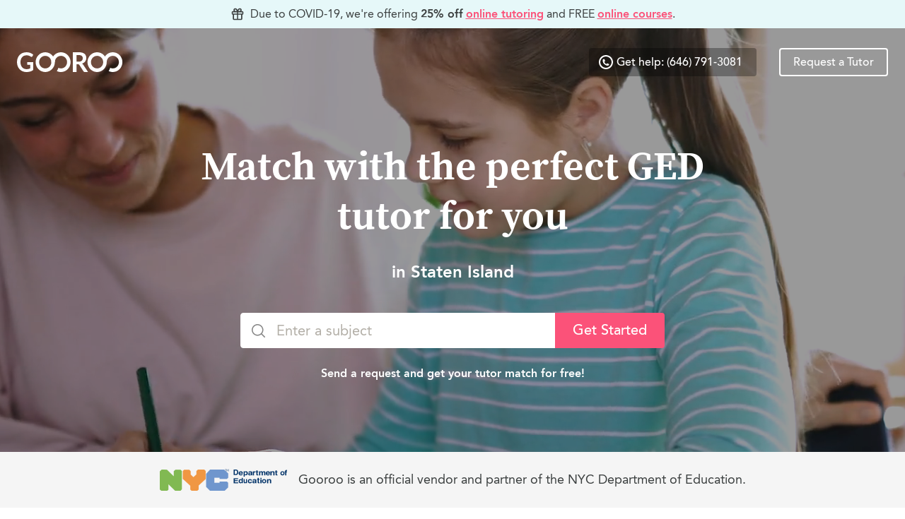

--- FILE ---
content_type: text/html; charset=utf-8
request_url: https://www.gooroo.com/ged-tutors-in-staten-island
body_size: 11768
content:
<!DOCTYPE html>
<html class="no-js " lang="en">
<head>
    <meta charset="utf-8">
    <meta http-equiv="x-ua-compatible" content="ie=edge">
    <title>Best Private GED Tutors in Staten Island - Gooroo</title>
    <meta name="viewport" content="width=device-width, initial-scale=1, user-scalable=no, shrink-to-fit=no">

            <link rel="canonical" href="https://www.gooroo.com/ged-tutors-in-staten-island">
    
                <meta name="description" content="Learn with the Best GED Tutors in Staten Island. In-home private tutoring tailored to your learning needs. 100% satisfaction guaranteed. Send a request for free today.">

    <meta property="og:url" content="https://www.gooroo.com/ged-tutors-in-staten-island">


<meta property="og:title" content="Best Private GED Tutors in Staten Island - Gooroo">

    <meta property="og:description" content="Learn with the Best GED Tutors in Staten Island. In-home private tutoring tailored to your learning needs. 100% satisfaction guaranteed. Send a request for free today.">

    <meta property="og:image" content="https://www.gooroo.com/images/meta/meta.png">

    <script type="application/ld+json">{"@context":"http://schema.org","@type":"Service","serviceType":"GED Tutor","name":"GED Tutors in Staten Island","url":"https://www.gooroo.com/ged-tutors-in-staten-island","areaServed":{"@type":"Place","name":"Staten Island","@id":"https://en.wikipedia.org/wiki/Staten_Island"},"provider":{"@type":"Organization","name":"Gooroo","@id":"https://www.gooroo.com/"},"availableChannel":{"@type":"ServiceChannel","serviceUrl":"https://www.gooroo.com/ged-tutors-in-staten-island","name":"Gooroo GED Tutor in Staten Island","description":"Match with the perfect GED tutor for you in Staten Island."}}</script>
    
    <link rel="apple-touch-icon" sizes="180x180" href="https://d3aagfgwtboj2r.cloudfront.net/favicons/apple-touch-icon.png">
    <link rel="icon" type="image/png" sizes="32x32" href="https://d3aagfgwtboj2r.cloudfront.net/favicons/favicon-32x32.png">
    <link rel="icon" type="image/png" sizes="16x16" href="https://d3aagfgwtboj2r.cloudfront.net/favicons/favicon-16x16.png">
    <link rel="manifest" href="/site.webmanifest">
    <link rel="mask-icon" href="https://d3aagfgwtboj2r.cloudfront.net/favicons/safari-pinned-tab.svg" color="#00bfc2">
    <meta name="msapplication-TileColor" content="#00bfc2">
    <meta name="theme-color" content="#ffffff">
    <link rel="icon" type="image/x-icon" href="https://d3aagfgwtboj2r.cloudfront.net/favicons/favicon.ico">

    <link rel="stylesheet" href="https://d3aagfgwtboj2r.cloudfront.net/css/main.a3cfa3d8db22e50a597f.css">

        <script>
        window.dataLayer = window.dataLayer || [];
        (function(w,d,s,l,i){w[l]=w[l]||[];w[l].push({'gtm.start':
                new Date().getTime(),event:'gtm.js'});var f=d.getElementsByTagName(s)[0],
            j=d.createElement(s),dl=l!='dataLayer'?'&l='+l:'';j.async=true;j.src=
            'https://www.googletagmanager.com/gtm.js?id='+i+dl;f.parentNode.insertBefore(j,f);
        })(window,document,'script','dataLayer',"GTM-KZZDX93");
    </script>
        <script>
        (function (i, s, o, g, r, a, m) {
            i["GoogleAnalyticsObject"] = r;
            i[r] = i[r] || function () {
                (i[r].q = i[r].q || []).push(arguments);
            }, i[r].l = 1 * new Date();
            a = s.createElement(o),
                m = s.getElementsByTagName(o)[0];
            a.async = 1;
            a.src = g;
            m.parentNode.insertBefore(a, m);
        })(window, document, "script", "https://www.google-analytics.com/analytics.js", "ga");

        window["GoogleAnalyticsObject"] = "ga";
        window["ga"] = window["ga"] || function () {
            (window["ga"].q = window["ga"].q || []).push(arguments);
        };

        ga("create", "UA-80193035-1", "auto");
                    ga("send", "pageview");
            </script>

    <link rel="preconnect" href="https://widget.intercom.io/widget/n21by98g" />

<script defer>
    window.addEventListener("load", function() {

        window.intercomSettings = {
            app_id: "n21by98g",
        };

        var w = window;
        var ic = w.Intercom;
        if (typeof ic === "function") {
            ic("reattach_activator");
            ic("update", w.intercomSettings);
        } else {
            var d = document;
            var i = function () {
                i.c(arguments);
            };
            i.q = [];
            i.c = function (args) {
                i.q.push(args);
            };
            w.Intercom = i;

            var s = d.createElement("script");
            s.type = "text/javascript";
            s.async = true;
            s.src = "https://widget.intercom.io/widget/n21by98g";
            var x = d.getElementsByTagName("script")[0];
            x.parentNode.insertBefore(s, x);
        }

    });
</script>
</head>

<body>
    <noscript>
        <iframe src="https://www.googletagmanager.com/ns.html?id=GTM-KZZDX93"
                      height="0" width="0" style="display:none;visibility:hidden"></iframe>
    </noscript>

<!--[if lte IE 9]>
<p class="browserupgrade">You are using an <strong>outdated</strong> browser. Please <a
        href="https://browsehappy.com/">upgrade your browser</a> to improve your experience and security.</p>
<![endif]-->
    <div id="goo-app" class="goo-page with-banner">
                                    <div class="marketing-page-banner is-primary-ultra-light has-text-centered" role="banner">
    <p>
        <goo-icon name="gift" width="20"></goo-icon>
        Due to COVID-19, we're offering <strong class="has-text-bold">25% off</strong>  <a href="/online-tutoring" class="goo-link">online tutoring</a>
        and <em class="is-uppercase">free</em> <a href="https://courses.gooroo.com/" class="goo-link">online courses</a>.
    </p>
</div>
                                <goo-in-viewport watch-element="#seo-page-header" :offset="550">
        
<goo-header slot-scope="{ inViewport, loaded }" v-show="loaded" style="display: none;"
            :layout-style="inViewport ? 'transparent' : 'opaque'">
    <div slot="right"
         slot-scope="{isTransparent}"
         class="goo-header-right"
         :class="{'hide-medium-down' : isTransparent }">
                    
        <div class="goo-header-item hide-medium-down">
        <a href="tel:1-646-791-3081" v-ga="['support','click', 'marketing-nav-call']"
           class="contact-us-cta goo-button is-small"
           :class="{'is-filled' : isTransparent, 'goo-header-link' : !isTransparent }">
            <goo-icon name="circle-telephone-outline" class="icon" width="20"></goo-icon>
            <span>Get help: (646) 791-3081</span>
        </a>
    </div>

                            <div class="goo-header-item">
                <a href="/learn/request-a-tutor"
                   target=""             v-ga="{&quot;category&quot;:&quot;request-gooroo&quot;,&quot;label&quot;:&quot;navbar&quot;,&quot;fbEvent&quot;:&quot;Lead&quot;}"
    
                   class="goo-button is-secondary is-small"
                   :class="{'is-transparent' : isTransparent}">Request a Tutor</a>
            </div>
            </div>
</goo-header>
    </goo-in-viewport>
                    <div class="goo-toast-master">
                <goo-toasts></goo-toasts>
            </div>
                            <div class="goo-content-wrap">
                            <div class="seo-page marketing-page">
            <header class="marketing-hero is-collapsed" id="seo-page-header">
                <goo-background-video>
    <figure class="goo-hero is-large is-centered hero-video" slot-scope="{ canPlay, playing }"
            style="background-image: url('https://d3aagfgwtboj2r.cloudfront.net/images/video-frames/2019-08-13/hero_video.jpg');">
        <div class="hero-video-wrapper">
            <video class="hero-video-element hide-medium-down" preload="auto" autoplay="autoplay" muted="muted"
                   poster="https://d3aagfgwtboj2r.cloudfront.net/images/video-frames/2019-08-13/hero_video.jpg">
                                    <source data-src="https://gooroo-static.s3.amazonaws.com/videos/2019-08-13/hero_video.mp4" type="video/mp4">
                                    <source data-src="https://gooroo-static.s3.amazonaws.com/videos/2019-08-13/hero_video.webm" type="video/webm">
                            </video>
        </div>
        <div class="goo-hero-scrim"></div>
        <div class="goo-hero-content hero-video-content-wrapper">
            <header class="has-text-centered">
                <h1>
                    <span class="hero-video-heading goo-hero-heading heading-1 is-size-0-x-large-up">Match with the perfect GED tutor for you</span>
                    <span class="hero-video-heading goo-hero-heading heading-3">in Staten Island</span>
                </h1>
            </header>
            <form action="/learn/request-a-tutor" method="get" v-cloak>
                <seo-subject-search :suggested-subjects="[{&quot;id&quot;:&quot;math&quot;,&quot;name&quot;:&quot;Math&quot;},{&quot;id&quot;:&quot;english&quot;,&quot;name&quot;:&quot;English&quot;}]">
                    <template slot="button" slot-scope="{isStacked}">
                        <button type="submit" class="goo-button is-large is-secondary"
                                :class="{'is-full-width' : isStacked}"
                                v-ga="{&quot;category&quot;:&quot;request-gooroo&quot;,&quot;label&quot;:&quot;seo-primary&quot;}">Get Started</button>
                    </template>
                </seo-subject-search>
            </form>
            <footer class="has-text-centered">
                <p class="body-2 has-text-bold">Send a request and get your tutor match for free!</p>
            </footer>
        </div>
    </figure>
</goo-background-video>
                
<div class="hero-banner">
    <img class="hero-banner-image"
         width="180px"
         src="https://d3aagfgwtboj2r.cloudfront.net/images/partners/nyc_doe_horizontal.png"
         alt="NYC Department of Education Logo"/>
    <p>Gooroo is an official vendor and partner of the NYC Department of Education.</p>
</div>
            </header>
            <div class="marketing-main" id="seo-page-main">
                <section class="marketing-section">
                    <div class="how-gooroo-works">
    <header class="how-gooroo-works-header marketing-section-header">
        <h2 class="heading-2">How Gooroo works</h2>
    </header>
    <ol class="how-gooroo-works-list goo-columns">
                <li class="how-gooroo-works-list-item goo-column has-text-centered">
            <goo-icon name="submit-request" class="is-primary" height="50"></goo-icon>
            <h5 class="how-gooroo-works-step-title body-1 has-text-bold">Step 1</h5>
            <p>Tell us what you want to learn, and where and when you want to learn it</p>
        </li>
                <li class="how-gooroo-works-list-item goo-column has-text-centered">
            <goo-icon name="choose-tutor" class="is-primary" height="50"></goo-icon>
            <h5 class="how-gooroo-works-step-title body-1 has-text-bold">Step 2</h5>
            <p>Get your perfect tutor match, book them, and have a great session</p>
        </li>
                <li class="how-gooroo-works-list-item goo-column has-text-centered">
            <goo-icon name="receive-feedback" class="is-primary" height="50"></goo-icon>
            <h5 class="how-gooroo-works-step-title body-1 has-text-bold">Step 3</h5>
            <p>Receive timely and helpful feedback after every session</p>
        </li>
            </ol>
    </div>
                </section>
                <section class="marketing-section is-full-bleed is-gray-light">
                    <div class="marketing-section-inner">
                        <div class="featured-tutors">
    <header class="featured-tutors-header marketing-section-header">
        <h2 class="heading-2">Featured GED tutors in Staten Island</h2>
    </header>
    <div class="featured-tutors-content">
        <ul class="featured-tutors-list goo-columns">
                            <li class="featured-tutors-list-item goo-column">
                    <blockquote class="featured-tutor goo-box">
    <p class="featured-tutor-quote body-2 is-user-content">Hi! Upon graduation in 2013 from New York University, where I earned my B.A. in East Asian Studies and Journalism, I gained my first experience teaching EFL in China. ​After my time in Northeast Asia, I decided to sharpen my skills and knowledge in the language teaching profession to obtain an M.A. in Teaching English to Speakers of Other Languages (TESOL). Currently, I teach English for Academic Purposes at Adelphi University, where I teach a diverse population of international students.</p>
    <cite class="featured-tutor-info">
        <p class="has-text-right has-text-bold">— Kimberly K.</p>
        <div class="is-white-text-color">
            <figure class="featured-tutor-avatar goo-avatar is-medium">
                <img v-goo-lazy="'https://s3.amazonaws.com/gooroo-dev/profile-images/ac50463f-3707-4484-82ad-f434cabf5adb_medium.jpg'" alt="Photo of Kimberly"/>
            </figure>
            <div class="body-3 has-text-bold">
                <p class="featured-tutor-detail">
                    <goo-icon class="icon" name="graduation-hat"></goo-icon>
                    <span>Teachers College Columbia University</span>
                </p>
                <p class="featured-tutor-detail">
                    <goo-icon class="icon" name="degree"></goo-icon>
                    <span>MA in TESOL</span>
                </p>
            </div>
        </div>
    </cite>
</blockquote>
                </li>
                            <li class="featured-tutors-list-item goo-column">
                    <blockquote class="featured-tutor goo-box">
    <p class="featured-tutor-quote body-2 is-user-content">I have been teaching and tutoring for over 10 years. I have experience tutoring in group, 1:1 and virtual sessions. I can confidently say that teaching is the most fulfilling, challenging, and passionate thing I have ever done. I strive to share my knowledge in order to guide, mentor, and motivate each student for the present and future.</p>
    <cite class="featured-tutor-info">
        <p class="has-text-right has-text-bold">— João O.</p>
        <div class="is-white-text-color">
            <figure class="featured-tutor-avatar goo-avatar is-medium">
                <img v-goo-lazy="'https://s3.amazonaws.com/gooroo-dev/profile-images/806cb2d6-9d8a-41d5-8159-cec4635b3556_medium.jpg'" alt="Photo of João"/>
            </figure>
            <div class="body-3 has-text-bold">
                <p class="featured-tutor-detail">
                    <goo-icon class="icon" name="graduation-hat"></goo-icon>
                    <span>Técnico Lisboa - Universidade de Lisboa</span>
                </p>
                <p class="featured-tutor-detail">
                    <goo-icon class="icon" name="degree"></goo-icon>
                    <span>Bachelor&#039;s  in Electrical and Computer Engineering</span>
                </p>
            </div>
        </div>
    </cite>
</blockquote>
                </li>
                    </ul>
    </div>
    <footer class="featured-tutors-footer has-text-centered">
        <a href="/learn/request-a-tutor"
           class="goo-button is-secondary is-large"
            
                        v-ga="{&quot;category&quot;:&quot;request-gooroo&quot;,&quot;label&quot;:&quot;seo-featured-tutors&quot;}"
    >Request Similar Tutors</a>
    </footer>
</div>
                    </div>
                </section>
                <section class="marketing-section">
                    <div class="how-we-teach">
    <div class="how-we-teach-custom-content goo-custom-content">
        <h2>Achieving your GED triumph</h2>
<ul class="is-unstyled goo-columns is-multiline">
                <li class="goo-column is-full">
                        <goo-accordion class="marketing-accordion">
                            <div slot="trigger" class="goo-accordion-title">
                                <goo-icon name="lightbulb" class="icon-left bulb hide-medium-down" width="40"></goo-icon>
                                <span>Breaking down the GED</span>
                                <goo-icon name="chevron-down" class="icon-right chevron is-primary" width="40"></goo-icon>
                            </div>
                            <template>The GED calls for proficiency in four main areas of testing: Mathematical Reasoning, Reasoning Through Language Arts, Science, and Social Studies. These subjects, though large and comprehensive, are teachable to anyone willing to learn. With a Gooroo tutor at your side, you’ll be brought on a learning journey that will make you better acquainted with the world around you and ready to take on the next challenge, whatever it may be.</template>
                        </goo-accordion>
                    </li><li class="goo-column is-full">
                        <goo-accordion class="marketing-accordion">
                            <div slot="trigger" class="goo-accordion-title">
                                <goo-icon name="lightbulb" class="icon-left bulb hide-medium-down" width="40"></goo-icon>
                                <span>Change your future</span>
                                <goo-icon name="chevron-down" class="icon-right chevron is-primary" width="40"></goo-icon>
                            </div>
                            <template>Earning your GED is the first step in your path towards a better job or higher degree. Passing the GED exam will grant you a state high school diploma and the recognition that you have been educated to a high school level. The opportunities a GED can unlock for you are endless, particularly in our current job market which values education enormously.</template>
                        </goo-accordion>
                    </li>
            </ul>
    </div>
</div>
                </section>
                <section class="marketing-section is-full-bleed is-gray-light">
                    <div class="marketing-section-inner">
                        <div class="setting-the-bar">
    <header class="setting-the-bar-header marketing-section-header has-text-left-large-up">
        <h2 class="heading-1">We set the bar for education that is honest, caring, and sustainable.</h2>
        <p>Unlike other companies, we strive to be transparent, pay our tutors top rates, and give back to the community.</p>
    </header>
    <div class="setting-the-bar-content">
        <ol class="setting-the-bar-list goo-columns is-multiline">
                            <li class="setting-the-bar-list-item goo-column is-half has-text-centered">
                    <div class="setting-the-bar-item goo-box">
                        <figure class="setting-the-bar-figure">
                            <img class="setting-the-bar-image" src="data:image/svg+xml,%3Csvg xmlns=&#039;http://www.w3.org/2000/svg&#039; viewBox=&#039;0 0 1 1&#039;%3E%3C/svg%3E" v-goo-lazy="'https://d3aagfgwtboj2r.cloudfront.net/images/graphics/setting-the-bar/matches.png'" alt="Thumbs up">
                        </figure>
                        <h5 class="setting-the-bar-item-title heading-3">Perfect tutor matches</h5>
                        <p>All the matches you receive are guaranteed to be a great fit for you.</p>
                    </div>
                </li>
                            <li class="setting-the-bar-list-item goo-column is-half has-text-centered">
                    <div class="setting-the-bar-item goo-box">
                        <figure class="setting-the-bar-figure">
                            <img class="setting-the-bar-image" src="data:image/svg+xml,%3Csvg xmlns=&#039;http://www.w3.org/2000/svg&#039; viewBox=&#039;0 0 1 1&#039;%3E%3C/svg%3E" v-goo-lazy="'https://d3aagfgwtboj2r.cloudfront.net/images/graphics/setting-the-bar/feedback.png'" alt="Ribbon">
                        </figure>
                        <h5 class="setting-the-bar-item-title heading-3">Continuous feedback</h5>
                        <p>Valuable learning reports help you stay on track towards your goal.</p>
                    </div>
                </li>
                            <li class="setting-the-bar-list-item goo-column is-half has-text-centered">
                    <div class="setting-the-bar-item goo-box">
                        <figure class="setting-the-bar-figure">
                            <img class="setting-the-bar-image" src="data:image/svg+xml,%3Csvg xmlns=&#039;http://www.w3.org/2000/svg&#039; viewBox=&#039;0 0 1 1&#039;%3E%3C/svg%3E" v-goo-lazy="'https://d3aagfgwtboj2r.cloudfront.net/images/graphics/setting-the-bar/consultant.png'" alt="Consultant">
                        </figure>
                        <h5 class="setting-the-bar-item-title heading-3">Personal learning consultant</h5>
                        <p>Get dedicated advice regarding classes, college admissions, and more.</p>
                    </div>
                </li>
                            <li class="setting-the-bar-list-item goo-column is-half has-text-centered">
                    <div class="setting-the-bar-item goo-box">
                        <figure class="setting-the-bar-figure">
                            <img class="setting-the-bar-image" src="data:image/svg+xml,%3Csvg xmlns=&#039;http://www.w3.org/2000/svg&#039; viewBox=&#039;0 0 1 1&#039;%3E%3C/svg%3E" v-goo-lazy="'https://d3aagfgwtboj2r.cloudfront.net/images/graphics/setting-the-bar/tutors.png'" alt="Heart">
                        </figure>
                        <h5 class="setting-the-bar-item-title heading-3">Empowered and engaging tutors</h5>
                        <p>Our tutors are well taken care of so they can completely focus on you.</p>
                    </div>
                </li>
                    </ol>
    </div>
</div>
                    </div>
                </section>
                <section class="marketing-section">
                    <div class="what-people-say">
    <header class="marketing-section-header">
        <h2 class="heading-2">What parents and students say</h2>
    </header>
    <goo-carousel slide-wrap=".seo-testimonials-carousel-list-wrap" :continuous="false" v-cloak>
    <div class="seo-testimonials-carousel" slot-scope="{activeIndex, goTo, hasPrevious, previous, hasNext, next}">
        <div class="seo-testimonials-carousel-list-wrap">
            <ul class="seo-testimonials-carousel-list">
                                    <li class="seo-testimonials-carousel-list-item">
                        <blockquote id="testimonial-quote-1"
                                    class="seo-testimonials-carousel-item has-text-centered goo-box">
                            <p class="body-1">I was impressed by the evolution of my two daughters&#039; knowledge of Mathematics. This improvement was entirely due to our tutors great ability to teach and motivate his students.</p>
                            <cite class="seo-testimonials-carousel-citation">
                                <hr/>
                                <p class="heading-3 is-marginless">Luis S</p>
                                <p class="body-1">(Parent of a Gooroo Student)</p>
                            </cite>
                        </blockquote>
                    </li>
                                    <li class="seo-testimonials-carousel-list-item">
                        <blockquote id="testimonial-quote-2"
                                    class="seo-testimonials-carousel-item has-text-centered goo-box">
                            <p class="body-1">Gooroo provides very conscientious and capable tutors.</p>
                            <cite class="seo-testimonials-carousel-citation">
                                <hr/>
                                <p class="heading-3 is-marginless">Luis K.</p>
                                <p class="body-1">(Gooroo Student)</p>
                            </cite>
                        </blockquote>
                    </li>
                            </ul>
        </div>
                    <nav class="seo-testimonials-carousel-dots-list-wrap hide-medium-up">
                <ul class="seo-testimonials-carousel-dots-list">
                                            <li class="seo-testimonials-carousel-dots-list-item"
                            :class="{'is-active' : activeIndex == 0}">
                            <a href="#testimonial-quote-1"
                               @click.prevent="goTo(0)">
                                <svg width="12px" height="12px" viewBox="0 0 12 12" version="1.1"
                                     xmlns="http://www.w3.org/2000/svg" xmlns:xlink="http://www.w3.org/1999/xlink">
                                    <circle class="seo-testimonials-carousel-dot"
                                            cx="6" cy="6" r="5" stroke="none" stroke-width="1" fill="none"/>
                                </svg>
                            </a>
                        </li>
                                            <li class="seo-testimonials-carousel-dots-list-item"
                            :class="{'is-active' : activeIndex == 1}">
                            <a href="#testimonial-quote-2"
                               @click.prevent="goTo(1)">
                                <svg width="12px" height="12px" viewBox="0 0 12 12" version="1.1"
                                     xmlns="http://www.w3.org/2000/svg" xmlns:xlink="http://www.w3.org/1999/xlink">
                                    <circle class="seo-testimonials-carousel-dot"
                                            cx="6" cy="6" r="5" stroke="none" stroke-width="1" fill="none"/>
                                </svg>
                            </a>
                        </li>
                                    </ul>
            </nav>
            <nav class="seo-testimonials-carousel-buttons hide-medium-down">
                <button @click="previous"
                        :aria-disabled="!hasPrevious"
                        class="seo-testimonials-carousel-button seo-testimonials-carousel-button-previous"
                        :class="{'is-disabled' : !hasPrevious }">
                    <goo-icon name="chevron-left" width="56"></goo-icon>
                </button>
                <button @click="next"
                        :aria-disabled="!hasNext"
                        class="seo-testimonials-carousel-button seo-testimonials-carousel-button-next"
                        :class="{'is-disabled' : !hasNext }">
                    <goo-icon name="chevron-right" width="56"></goo-icon>
                </button>
            </nav>
            </div>
</goo-carousel>
</div>
                </section>
                <section class="marketing-section is-full-bleed is-primary-dark">
                    <div class="marketing-section-inner">
                        <div class="match-guarantee-cta has-text-centered-small-only">
    <figure class="match-guarantee-cta-figure">
        <img src="data:image/svg+xml,%3Csvg xmlns=&#039;http://www.w3.org/2000/svg&#039; viewBox=&#039;0 0 1 1&#039;%3E%3C/svg%3E" v-goo-lazy="'https://d3aagfgwtboj2r.cloudfront.net/images/graphics/match-guaranteed.png'" alt="100% Satisfaction guarantee">
    </figure>
    <div class="match-guarantee-cta-body">
        <h3 class="heading-2">Perfect match, guaranteed.</h3>
        <p>If you are not satisfied with your first session for any reason, let us know and we’ll give you a new tutor match and session for free!</p>
        <a href=""
           class="match-guarantee-cta-button goo-button is-secondary is-large"
                
                            v-ga="{&quot;category&quot;:&quot;request-gooroo&quot;,&quot;label&quot;:&quot;seo-guarantee&quot;}"
    >Request a Tutor</a>
    </div>
</div>
                    </div>
                </section>
                <section class="marketing-section is-collapsed">
                    <div class="seo-footer-links">
    <div class="goo-columns">
                <nav class="seo-footer-links-group goo-column">
            <h5 class="heading-4">Tutors in Top Subjects</h5>
            <ul class="seo-footer-links-list">
                                    <li class="goo-footer-link body-2">
                        <a href="/math-tutors-in-staten-island">Math Tutors</a>
                    </li>
                                    <li class="goo-footer-link body-2">
                        <a href="/english-tutors-in-staten-island">English Tutors</a>
                    </li>
                                    <li class="goo-footer-link body-2">
                        <a href="/chemistry-tutors-in-staten-island">Chemistry Tutors</a>
                    </li>
                                    <li class="goo-footer-link body-2">
                        <a href="/physics-tutors-in-staten-island">Physics Tutors</a>
                    </li>
                                    <li class="goo-footer-link body-2">
                        <a href="/coding-tutors-in-staten-island">Coding Tutors</a>
                    </li>
                                    <li class="goo-footer-link body-2">
                        <a href="/sat-tutors-in-staten-island">SAT Tutors</a>
                    </li>
                                    <li class="goo-footer-link body-2">
                        <a href="/spanish-tutors-in-staten-island">Spanish Tutors</a>
                    </li>
                                    <li class="goo-footer-link body-2">
                        <a href="/economics-tutors-in-staten-island">Economics Tutors</a>
                    </li>
                                    <li class="goo-footer-link body-2">
                        <a href="/algebra-tutors-in-staten-island">Algebra Tutors</a>
                    </li>
                                    <li class="goo-footer-link body-2">
                        <a href="/calculus-tutors-in-staten-island">Calculus Tutors</a>
                    </li>
                                    <li class="goo-footer-link body-2">
                        <a href="/statistics-tutors-in-staten-island">Statistics Tutors</a>
                    </li>
                                    <li class="goo-footer-link body-2">
                        <a href="/reading-tutors-in-staten-island">Reading Tutors</a>
                    </li>
                                    <li class="goo-footer-link body-2">
                        <a href="/writing-tutors-in-staten-island">Writing Tutors</a>
                    </li>
                                    <li class="goo-footer-link body-2">
                        <a href="/esl-tutors-in-staten-island">ESL Tutors</a>
                    </li>
                                    <li class="goo-footer-link body-2">
                        <a href="/act-tutors-in-staten-island">ACT Tutors</a>
                    </li>
                                    <li class="goo-footer-link body-2">
                        <a href="/shsat-tutors-in-staten-island">SHSAT Tutors</a>
                    </li>
                                    <li class="goo-footer-link body-2">
                        <a href="/python-tutors-in-staten-island">Python Tutors</a>
                    </li>
                            </ul>
        </nav>
                        <nav class="seo-footer-links-group goo-column">
            <h5 class="heading-4">Tutors in Your Neighborhood </h5>
            <ul class="seo-footer-links-list">
                                    <li class="goo-footer-link body-2">
                        <a href="/ged-tutors-in-new-york-city">New York City Tutors</a>
                    </li>
                                    <li class="goo-footer-link body-2">
                        <a href="/ged-tutors-in-brooklyn">Brooklyn Tutors</a>
                    </li>
                                    <li class="goo-footer-link body-2">
                        <a href="/ged-tutors-in-queens">Queens Tutors</a>
                    </li>
                                    <li class="goo-footer-link body-2">
                        <a href="/ged-tutors-in-staten-island">Staten Island Tutors</a>
                    </li>
                                    <li class="goo-footer-link body-2">
                        <a href="/ged-tutors-in-long-island">Long Island Tutors</a>
                    </li>
                                    <li class="goo-footer-link body-2">
                        <a href="/ged-tutors-in-levittown">Levittown Tutors</a>
                    </li>
                                    <li class="goo-footer-link body-2">
                        <a href="/ged-tutors-in-huntington">Huntington Tutors</a>
                    </li>
                                    <li class="goo-footer-link body-2">
                        <a href="/ged-tutors-in-hempstead">Hempstead Tutors</a>
                    </li>
                                    <li class="goo-footer-link body-2">
                        <a href="/ged-tutors-in-oyster-bay">Oyster Bay Tutors</a>
                    </li>
                                    <li class="goo-footer-link body-2">
                        <a href="/ged-tutors-in-new-jersey">New Jersey Tutors</a>
                    </li>
                                    <li class="goo-footer-link body-2">
                        <a href="/ged-tutors-in-jersey-city">Jersey City Tutors</a>
                    </li>
                                    <li class="goo-footer-link body-2">
                        <a href="/ged-tutors-in-hoboken">Hoboken Tutors</a>
                    </li>
                                    <li class="goo-footer-link body-2">
                        <a href="/ged-tutors-in-fort-lee">Fort Lee Tutors</a>
                    </li>
                                    <li class="goo-footer-link body-2">
                        <a href="/ged-tutors-in-livingston">Livingston Tutors</a>
                    </li>
                                    <li class="goo-footer-link body-2">
                        <a href="/ged-tutors-in-bergen-county">Bergen County Tutors</a>
                    </li>
                                    <li class="goo-footer-link body-2">
                        <a href="/ged-tutors-in-westchester">Westchester Tutors</a>
                    </li>
                                    <li class="goo-footer-link body-2">
                        <a href="/ged-tutors-in-boston">Boston Tutors</a>
                    </li>
                                    <li class="goo-footer-link body-2">
                        <a href="/ged-tutors-in-san-francisco">San Francisco Tutors</a>
                    </li>
                                    <li class="goo-footer-link body-2">
                        <a href="/ged-tutors-in-los-angeles">Los Angeles Tutors</a>
                    </li>
                                    <li class="goo-footer-link body-2">
                        <a href="/ged-tutors-in-chicago">Chicago Tutors</a>
                    </li>
                                    <li class="goo-footer-link body-2">
                        <a href="/ged-tutors-in-denver">Denver Tutors</a>
                    </li>
                                    <li class="goo-footer-link body-2">
                        <a href="/ged-tutors-in-miami">Miami Tutors</a>
                    </li>
                                    <li class="goo-footer-link body-2">
                        <a href="/ged-tutors-in-philadelphia">Philadelphia Tutors</a>
                    </li>
                                    <li class="goo-footer-link body-2">
                        <a href="/ged-tutors-in-dallas">Dallas Tutors</a>
                    </li>
                                    <li class="goo-footer-link body-2">
                        <a href="/ged-tutors-in-houston">Houston Tutors</a>
                    </li>
                            </ul>
        </nav>
            </div>
</div>
                </section>
            </div>
        </div>
                </div>
                                            <footer class="footer  px-4 py-6 pt-lg-80">
  <div class="footer-content">
    <div class="footer-top footer-grid-container">
              <nav class="footer-grid-slot-1">
          <h6 class="heading-4 mb-2">Learning</h6>
          <ul>
                          <li class="goo-footer-link body-2">
                <a  href="https://courses.gooroo.com/"             v-ga="{&quot;category&quot;:&quot;gooroo-courses&quot;,&quot;label&quot;:&quot;footer&quot;}"
    >Free courses</a>
              </li>
                          <li class="goo-footer-link body-2">
                <a  href="/membership"             v-ga="{&quot;category&quot;:&quot;request-gooroo&quot;,&quot;label&quot;:&quot;footer&quot;,&quot;fbEvent&quot;:&quot;Lead&quot;}"
    >Membership</a>
              </li>
                          <li class="goo-footer-link body-2">
                <a target=_blank href="https://www.gooroo.com/blog/gooroo-student-learning-journey/"     >Student journey</a>
              </li>
                          <li class="goo-footer-link body-2">
                <a  href="/online-tutoring"     >Online tutoring</a>
              </li>
                          <li class="goo-footer-link body-2">
                <a  href="/learning-styles"     >Learning styles</a>
              </li>
                          <li class="goo-footer-link body-2">
                <a  href="/tutoring-near-me"     >Tutoring near me</a>
              </li>
                          <li class="goo-footer-link body-2">
                <a  href="/student-app"     >Get the app</a>
              </li>
                          <li class="goo-footer-link body-2">
                <a target=_blank href="https://www.gooroo.com/blog/the-gooroo-senior-center-initiative/"     >Senior centers</a>
              </li>
                      </ul>
        </nav>
              <nav class="footer-grid-slot-2">
          <h6 class="heading-4 mb-2">Teaching</h6>
          <ul>
                          <li class="goo-footer-link body-2">
                <a  href="/meet-our-gooroos"     >Featured Gooroos</a>
              </li>
                          <li class="goo-footer-link body-2">
                <a  href="/tutor-vetting"     >How we vet tutors</a>
              </li>
                          <li class="goo-footer-link body-2">
                <a  href="/become-a-tutor"             v-ga="{&quot;category&quot;:&quot;teach-with-us&quot;,&quot;label&quot;:&quot;footer&quot;}"
    >Teach with us</a>
              </li>
                      </ul>
        </nav>
              <nav class="footer-grid-slot-3">
          <h6 class="heading-4 mb-2">Support</h6>
          <ul>
                          <li class="goo-footer-link body-2">
                <a target=_blank href="https://help.gooroo.com/hc/en-us"     >Help center</a>
              </li>
                          <li class="goo-footer-link body-2">
                <a target=_blank href="https://help.gooroo.com/hc/en-us/requests/new"     >Contact us</a>
              </li>
                      </ul>
        </nav>
              <nav class="footer-grid-slot-4">
          <h6 class="heading-4 mb-2">Gooroo</h6>
          <ul>
                          <li class="goo-footer-link body-2">
                <a  href="/about-us"     >About us</a>
              </li>
                          <li class="goo-footer-link body-2">
                <a target=_blank href="https://www.gooroo.com/blog/spotlight-student-testimonial/"     >Student spotlight</a>
              </li>
                          <li class="goo-footer-link body-2">
                <a  href="/team"     >Team</a>
              </li>
                          <li class="goo-footer-link body-2">
                <a target=_blank href="https://www.gooroo.com/blog/meet-gooroos-notable-investors/"     >Investors</a>
              </li>
                          <li class="goo-footer-link body-2">
                <a target=_blank href="https://www.gooroogivesback.org/"     >Gooroo gives back</a>
              </li>
                          <li class="goo-footer-link body-2">
                <a target=_blank href="/blog/"     >Blog</a>
              </li>
                          <li class="goo-footer-link body-2">
                <a target=_blank href="https://www.gooroo.com/blog/the-impact-of-tutoring/"     >Tutoring impact</a>
              </li>
                      </ul>
        </nav>
      
      <nav class="footer-grid-slot-5">
        <h6 class="heading-4 mb-2">Downloads</h6>

        <p class="footer-badge mb-4">
          <a href="https://apps.apple.com/us/app/gooroo/id1482457098" target="_blank">
            <span class="is-sr-only">Download on the App Store</span>
            <img src="/images/vendor/app-store-badge.svg" alt="Download on the App Store">
          </a>
        </p>

        <p class="footer-badge mb-4">
          <a href="https://play.google.com/store/apps/details?id=com.boksolutions.goorootutor" target="_blank">
            <span class="is-sr-only">Download Gooroo for Tutors on the Google Play</span>
            <img src="/images/vendor/google-play-badge.svg" alt="Download on Google Play">
          </a>
        </p>
      </nav>
    </div>

    <hr class="goo-divider my-6 mt-lg-5-5 mb-lg-4">

    <div class="footer-bottom has-text-centered">
      <div class="flex-lg-row flex-lg-justify-between flex-lg-items-center">
        <div class="flex-lg-row flex-lg-items-center">
          <p class="footer-logo mb-5 m-lg-0 mr-lg-4">
            <a href="/" class="is-primary-text-color"><svg version="1.1" width="132" height="25" viewBox="0 0 182 33" class="goo-icon goo-icon-logo" aria-hidden="true" _keys="width,height"><g fill-rule="evenodd"><path d="M127 16.5c0-5.8 4.7-10.5 10.5-10.5S148 10.7 148 16.5 143.3 27 137.5 27 127 22.3 127 16.5zm-6 0c0 9.113 7.387 16.5 16.5 16.5S154 25.613 154 16.5 146.613 0 137.5 0 121 7.387 121 16.5zM19.845 27.854a14.429 14.429 0 002.814-1.017v-5.872h-3.963c-.38 0-.678-.108-.897-.324a1.069 1.069 0 01-.329-.792v-3.393H28v13.06a17.28 17.28 0 01-2.506 1.552c-.869.44-1.795.801-2.78 1.082-.986.285-2.04.495-3.164.638a29.33 29.33 0 01-3.634.212c-2.306 0-4.43-.41-6.37-1.229-1.942-.819-3.62-1.956-5.035-3.416-1.417-1.458-2.522-3.2-3.317-5.225C.397 21.107 0 18.896 0 16.5c0-2.425.388-4.651 1.162-6.676C1.934 7.8 3.033 6.058 4.456 4.6 5.88 3.14 7.604 2.01 9.632 1.206 11.662.402 13.938 0 16.464 0c2.583 0 4.818.39 6.71 1.172 1.889.783 3.491 1.798 4.805 3.048l-1.708 2.724c-.337.55-.78.826-1.335.826-.35 0-.708-.118-1.074-.357a81.034 81.034 0 00-1.434-.848 9.665 9.665 0 00-1.62-.737c-.59-.208-1.255-.38-1.992-.513-.737-.134-1.586-.201-2.55-.201-1.562 0-2.973.268-4.236.804a8.953 8.953 0 00-3.23 2.3c-.889.996-1.574 2.194-2.057 3.593-.48 1.4-.723 2.962-.723 4.689 0 1.861.257 3.517.766 4.968.512 1.452 1.226 2.676 2.146 3.673a9.243 9.243 0 003.284 2.288c1.27.53 2.657.792 4.16.792 1.328 0 2.485-.122 3.469-.367zM102.195 20.106V33H96V0h10.156c2.272 0 4.22.231 5.838.694 1.62.465 2.948 1.116 3.984 1.953 1.037.836 1.796 1.837 2.28 3 .483 1.164.725 2.446.725 3.847 0 1.11-.165 2.159-.495 3.148a9.07 9.07 0 01-1.427 2.693 9.613 9.613 0 01-2.303 2.122c-.913.61-1.954 1.096-3.12 1.462.782.44 1.458 1.072 2.025 1.894L122 33h-5.573c-.537 0-.993-.107-1.369-.32a2.77 2.77 0 01-.957-.913l-7-10.567c-.262-.395-.55-.677-.865-.843-.313-.167-.779-.251-1.391-.251h-2.65zm0-4.405h3.87c1.166 0 2.184-.145 3.051-.434.867-.29 1.581-.688 2.141-1.2a4.796 4.796 0 001.255-1.812c.277-.7.415-1.468.415-2.305 0-1.674-.557-2.959-1.67-3.857-1.114-.899-2.812-1.347-5.1-1.347h-3.962v10.955zM38 16.5C38 10.7 42.7 6 48.5 6S59 10.7 59 16.5 54.3 27 48.5 27 38 22.3 38 16.5zm-6 0C32 25.613 39.387 33 48.5 33S65 25.613 65 16.5 57.613 0 48.5 0 32 7.387 32 16.5z"/><path d="M68.349 31.374a16.44 16.44 0 002.66-5.38A10.46 10.46 0 0075.5 27C81.3 27 86 22.3 86 16.5S81.3 6 75.5 6C69.701 6 65 10.7 65 16.5h-6C59 7.387 66.387 0 75.5 0S92 7.387 92 16.5 84.613 33 75.5 33c-2.562 0-4.988-.584-7.151-1.626zM157.349 31.374a16.44 16.44 0 002.66-5.38A10.46 10.46 0 00164.5 27c5.8 0 10.5-4.7 10.5-10.5S170.3 6 164.5 6c-5.799 0-10.5 4.7-10.5 10.5h-6C148 7.387 155.387 0 164.5 0S181 7.387 181 16.5 173.613 33 164.5 33c-2.562 0-4.988-.584-7.151-1.626z"/></g></svg></a>
          </p>

          <div class="body-3 mb-5 m-lg-0 mr-lg-2">© 2015 - 2025 BOK Solutions, Inc.</div>

          <p class="body-3 mb-5 m-lg-0">
                          <a class="goo-link is-alternate" href="/sitemap" >Sitemap</a>
              <span class="mx-1">|</span>                          <a class="goo-link is-alternate" href="/terms-of-use" >Terms of use</a>
              <span class="mx-1">|</span>                          <a class="goo-link is-alternate" href="/privacy-policy" >Privacy policy</a>
                                    </p>
        </div>

        <nav class="footer-social-links">
          <ul>
                          <li>
                <a target="_blank" href="https://www.facebook.com/officialgooroo/?ref=aymt_homepage_panel">
                  <span class="is-sr-only">Gooroo Facebook</span>
                  <svg version="1.1" width="24" height="24" viewBox="0 0 24 24" class="goo-icon goo-icon-facebook is-secondary" aria-hidden="true" _keys="height,class"><path d="M22.676 0H1.324C.593 0 0 .593 0 1.324v21.352C0 23.408.593 24 1.324 24h11.494v-9.294H9.689v-3.621h3.129V8.41c0-3.099 1.894-4.785 4.659-4.785 1.325 0 2.464.097 2.796.141v3.24h-1.921c-1.5 0-1.792.721-1.792 1.771v2.311h3.584l-.465 3.63H16.56V24h6.115c.733 0 1.325-.592 1.325-1.324V1.324C24 .593 23.408 0 22.676 0"/></svg>
                </a>
              </li>
                          <li>
                <a target="_blank" href="https://www.instagram.com/gooroo/">
                  <span class="is-sr-only">Gooroo Instagram</span>
                  <svg version="1.1" width="24" height="24" viewBox="0 0 24 24" class="goo-icon goo-icon-instagram is-secondary" aria-hidden="true" _keys="height,class"><path d="M12 0C8.74 0 8.333.015 7.053.072 5.775.132 4.905.333 4.14.63c-.789.306-1.459.717-2.126 1.384S.935 3.35.63 4.14C.333 4.905.131 5.775.072 7.053.012 8.333 0 8.74 0 12s.015 3.667.072 4.947c.06 1.277.261 2.148.558 2.913a5.885 5.885 0 001.384 2.126A5.868 5.868 0 004.14 23.37c.766.296 1.636.499 2.913.558C8.333 23.988 8.74 24 12 24s3.667-.015 4.947-.072c1.277-.06 2.148-.262 2.913-.558a5.898 5.898 0 002.126-1.384 5.86 5.86 0 001.384-2.126c.296-.765.499-1.636.558-2.913.06-1.28.072-1.687.072-4.947s-.015-3.667-.072-4.947c-.06-1.277-.262-2.149-.558-2.913a5.89 5.89 0 00-1.384-2.126A5.847 5.847 0 0019.86.63c-.765-.297-1.636-.499-2.913-.558C15.667.012 15.26 0 12 0zm0 2.16c3.203 0 3.585.016 4.85.071 1.17.055 1.805.249 2.227.415.562.217.96.477 1.382.896.419.42.679.819.896 1.381.164.422.36 1.057.413 2.227.057 1.266.07 1.646.07 4.85s-.015 3.585-.074 4.85c-.061 1.17-.256 1.805-.421 2.227a3.81 3.81 0 01-.899 1.382 3.744 3.744 0 01-1.38.896c-.42.164-1.065.36-2.235.413-1.274.057-1.649.07-4.859.07-3.211 0-3.586-.015-4.859-.074-1.171-.061-1.816-.256-2.236-.421a3.716 3.716 0 01-1.379-.899 3.644 3.644 0 01-.9-1.38c-.165-.42-.359-1.065-.42-2.235-.045-1.26-.061-1.649-.061-4.844 0-3.196.016-3.586.061-4.861.061-1.17.255-1.814.42-2.234.21-.57.479-.96.9-1.381.419-.419.81-.689 1.379-.898.42-.166 1.051-.361 2.221-.421 1.275-.045 1.65-.06 4.859-.06l.045.03zm0 3.678a6.162 6.162 0 100 12.324 6.162 6.162 0 100-12.324zM12 16c-2.21 0-4-1.79-4-4s1.79-4 4-4 4 1.79 4 4-1.79 4-4 4zm7.846-10.405a1.441 1.441 0 01-2.88 0 1.44 1.44 0 012.88 0z"/></svg>
                </a>
              </li>
                          <li>
                <a target="_blank" href="https://twitter.com/gooroo_official">
                  <span class="is-sr-only">Gooroo Twitter</span>
                  <svg version="1.1" width="29" height="24" viewBox="0 0 29 24" class="goo-icon goo-icon-twitter is-secondary" aria-hidden="true" _keys="height,class"><path d="M28.745 3.083a12 12 0 01-3.39.93A5.95 5.95 0 0027.95.745a12.196 12.196 0 01-3.752 1.421 5.904 5.904 0 00-10.213 4.03c0 .468.054.918.152 1.348C9.23 7.313 4.88 4.956 1.968 1.394a5.786 5.786 0 00-.8 2.97 5.905 5.905 0 002.626 4.914 5.885 5.885 0 01-2.673-.739v.073a5.908 5.908 0 004.735 5.793 5.995 5.995 0 01-2.654.102 5.924 5.924 0 005.524 4.1 11.842 11.842 0 01-7.322 2.526c-.468 0-.935-.027-1.404-.08a16.794 16.794 0 009.068 2.65c10.865 0 16.8-8.995 16.8-16.783 0-.25 0-.504-.019-.756a11.923 11.923 0 002.952-3.057l-.056-.024z"/></svg>
                </a>
              </li>
                          <li>
                <a target="_blank" href="https://www.linkedin.com/company/gooroo/">
                  <span class="is-sr-only">Gooroo Linkedin</span>
                  <svg version="1.1" width="25.043478260869566" height="24" viewBox="0 0 24 23" class="goo-icon goo-icon-linkedin is-secondary" aria-hidden="true" _keys="height,class"><path d="M20.447 20.452h-3.554v-5.569c0-1.328-.027-3.037-1.852-3.037-1.853 0-2.136 1.445-2.136 2.939v5.667H9.351V9h3.414v1.561h.046c.477-.9 1.637-1.85 3.37-1.85 3.601 0 4.267 2.37 4.267 5.455v6.286zM5.337 7.433a2.062 2.062 0 01-2.063-2.065 2.064 2.064 0 112.063 2.065zm1.782 13.019H3.555V9h3.564v11.452zM22.225 0H1.771C.792 0 0 .774 0 1.729v20.542C0 23.227.792 24 1.771 24h20.451C23.2 24 24 23.227 24 22.271V1.729C24 .774 23.2 0 22.222 0h.003z"/></svg>
                </a>
              </li>
                      </ul>
        </nav>
      </div>
    </div>
  </div>
</footer>
                        </div>

<script> window.GOO_FEATURES = '{"suggested_membership_hours":{"enabled":true,"value":4},"messaging":{"enabled":true,"value":null},"seo_page_title.math":{"enabled":true,"value":"Top {keyword} tutors in {location} | Gooroo"},"global_banner_link":{"enabled":true,"value":"https://www.gooroo.com/online-tutoring"},"checkout_promo_code":{"enabled":true,"value":"COVID"},"online_only_requests":{"enabled":true,"value":null}}'; </script>
<script src="https://apis.google.com/js/api:client.js"></script>
<script src="https://d3aagfgwtboj2r.cloudfront.net/js/main.06f5b553876f99d6196a.js"></script>
</body>
</html>


--- FILE ---
content_type: text/css
request_url: https://d3aagfgwtboj2r.cloudfront.net/css/main.a3cfa3d8db22e50a597f.css
body_size: 61355
content:
@import url(https://fonts.googleapis.com/css?family=Roboto&display=swap);@font-face{font-family:Avenir;src:url(/webfonts/AvenirLTPro/AvenirLTPro-Roman.eot);src:local("Avenir LT Pro Roman"),local("AvenirLTPro-Roman"),url(/webfonts/AvenirLTPro/AvenirLTPro-Roman.eot?#iefix) format("embedded-opentype"),url(/webfonts/AvenirLTPro/AvenirLTPro-Roman.woff2) format("woff2"),url(/webfonts/AvenirLTPro/AvenirLTPro-Roman.woff) format("woff"),url(/webfonts/AvenirLTPro/AvenirLTPro-Roman.ttf) format("truetype"),url(/webfonts/AvenirLTPro/AvenirLTPro-Roman.svg#svgFontName) format("svg");font-weight:400;font-display:swap}@font-face{font-family:Avenir;src:url(/webfonts/AvenirLTPro/AvenirLTPro-Medium.eot);src:local("Avenir LT Pro  Medium"),local("AvenirLTPro-Medium"),url(/webfonts/AvenirLTPro/AvenirLTPro-Medium.eot?#iefix) format("embedded-opentype"),url(/webfonts/AvenirLTPro/AvenirLTPro-Medium.woff2) format("woff2"),url(/webfonts/AvenirLTPro/AvenirLTPro-Medium.woff) format("woff"),url(/webfonts/AvenirLTPro/AvenirLTPro-Medium.ttf) format("truetype"),url(/webfonts/AvenirLTPro/AvenirLTPro-Medium.svg#svgFontName) format("svg");font-weight:500;font-display:swap}@font-face{font-family:Avenir;src:url(/webfonts/AvenirLTPro/AvenirLTPro-Heavy.eot);src:local("Avenir LT Pro  Heavy"),local("AvenirLTPro-Heavy"),url(/webfonts/AvenirLTPro/AvenirLTPro-Heavy.eot?#iefix) format("embedded-opentype"),url(/webfonts/AvenirLTPro/AvenirLTPro-Heavy.woff2) format("woff2"),url(/webfonts/AvenirLTPro/AvenirLTPro-Heavy.woff) format("woff"),url(/webfonts/AvenirLTPro/AvenirLTPro-Heavy.ttf) format("truetype"),url(/webfonts/AvenirLTPro/AvenirLTPro-Heavy.svg#svgFontName) format("svg");font-weight:700;font-display:swap}@font-face{font-family:"Source Serif Pro";font-style:normal;font-weight:700;src:url(/webfonts/SourceSerifPro/SourceSerifPro-Bold.eot);src:local("Source Serif Pro Bold"),local("SourceSerifPro-Bold"),url(/webfonts/SourceSerifPro/SourceSerifPro-Bold.eot?#iefix) format("embedded-opentype"),url(/webfonts/SourceSerifPro/SourceSerifPro-Bold.woff2) format("woff2"),url(/webfonts/SourceSerifPro/SourceSerifPro-Bold.woff) format("woff"),url(/webfonts/SourceSerifPro/SourceSerifPro-Bold.ttf) format("truetype"),url(/webfonts/SourceSerifPro/SourceSerifPro-Bold.svg#SourceSerifPro) format("svg");font-display:swap}.fade-slide-enter-active,.fade-slide-leave-active{-webkit-transition:opacity .4s ease-out,-webkit-transform .4s ease-out;transition:opacity .4s ease-out,-webkit-transform .4s ease-out;transition:opacity .4s ease-out,transform .4s ease-out;transition:opacity .4s ease-out,transform .4s ease-out,-webkit-transform .4s ease-out}.fade-slide-enter,.fade-slide-leave-to{opacity:0;-webkit-transform:translateY(15.625rem);transform:translateY(15.625rem)}.fade-enter-active,.fade-leave-active{-webkit-transition:opacity .3s;transition:opacity .3s}.fade-enter,.fade-leave-to{opacity:0}.fade-slow-enter-active,.fade-slow-leave-active{-webkit-transition:opacity 1s;transition:opacity 1s}.fade-slow-enter,.fade-slow-leave-to{opacity:0}.fade-fast-enter-active,.fade-fast-leave-active{-webkit-transition:opacity .15s;transition:opacity .15s}.fade-fast-enter,.fade-fast-leave-to{opacity:0}.slide-open-enter-active,.slide-open-leave-active{-webkit-transition:max-height .3s;transition:max-height .3s;max-height:1000px;overflow:hidden}.slide-open-enter,.slide-open-leave-to{max-height:0;overflow:hidden}.fade-down-enter-active,.fade-down-leave-active,.fade-left-enter-active,.fade-left-leave-active,.fade-right-enter-active,.fade-right-leave-active,.fade-up-enter-active,.fade-up-leave-active{-webkit-transition:opacity .3s ease-out,-webkit-transform .3s ease-out;transition:opacity .3s ease-out,-webkit-transform .3s ease-out;transition:opacity .3s ease-out,transform .3s ease-out;transition:opacity .3s ease-out,transform .3s ease-out,-webkit-transform .3s ease-out}.fade-down-enter,.fade-down-leave-to,.fade-left-enter,.fade-left-leave-to,.fade-right-enter,.fade-right-leave-to,.fade-up-enter,.fade-up-leave-to{opacity:0}.fade-up-enter,.fade-up-leave-to{-webkit-transform:translateY(100%);transform:translateY(100%)}.fade-down-enter,.fade-down-leave-to{-webkit-transform:translateY(-100%);transform:translateY(-100%)}.fade-left-enter,.fade-left-leave-to{-webkit-transform:translateX(-100%);transform:translateX(-100%)}.fade-right-enter,.fade-right-leave-to{-webkit-transform:translateX(100%);transform:translateX(100%)}a,abbr,acronym,address,applet,article,aside,audio,b,big,blockquote,body,canvas,caption,center,cite,code,dd,del,details,dfn,div,dl,dt,em,embed,fieldset,figcaption,figure,footer,form,h1,h2,h3,h4,h5,h6,header,hgroup,html,i,iframe,img,ins,kbd,label,legend,li,mark,menu,nav,object,ol,output,p,pre,q,ruby,s,samp,section,small,span,strike,strong,sub,summary,sup,table,tbody,td,tfoot,th,thead,time,tr,tt,u,ul,var,video{margin:0;padding:0;border:0;font-size:100%;font:inherit;vertical-align:baseline}article,aside,details,figcaption,figure,footer,header,hgroup,menu,nav,section{display:block}body{line-height:1}ol,ul{list-style:none}blockquote,q{quotes:none}blockquote:after,blockquote:before,q:after,q:before{content:"";content:none}table{border-collapse:collapse;border-spacing:0}html{font-size:100%;-moz-osx-font-smoothing:grayscale;-webkit-font-smoothing:antialiased;text-rendering:optimizeLegibility;-webkit-text-size-adjust:100%;-moz-text-size-adjust:100%;-ms-text-size-adjust:100%;text-size-adjust:100%}body{color:#3c4040;font-family:Avenir,Helvetica Neue,Helvetica,Arial,sans-serif;font-size:1em;font-weight:400;line-height:1.5;overflow-x:hidden;min-width:320px}h1,h2,h3,h4,h5,h6{color:inherit;font-size:inherit;font-weight:inherit;line-height:inherit}a{color:#3c4040;text-decoration:none}button,input,select,textarea{font-family:Avenir,Helvetica Neue,Helvetica,Arial,sans-serif;font-size:inherit;color:#3c4040}.is-sr-only{border:none!important;clip:rect(0,0,0,0)!important;height:.01em!important;overflow:hidden!important;padding:0!important;position:absolute!important;white-space:nowrap!important;width:.01em!important}.is-marginless{margin:0!important}.is-borderless{border:none!important}.is-paddingless{padding:0!important}.is-block{display:block!important}.is-user-content{white-space:pre-wrap!important;overflow-wrap:break-word!important}[v-cloak]{display:none!important}.has-text-light{font-weight:300!important}.has-text-normal{font-weight:400!important}.has-text-medium{font-weight:500!important}.has-text-semibold{font-weight:600!important}.has-text-bold{font-weight:700!important}.is-capitalized{text-transform:capitalize!important}.is-lowercase{text-transform:lowercase!important}.is-uppercase{text-transform:uppercase!important}.is-primary-font-family{font-family:Avenir,Helvetica Neue,Helvetica,Arial,sans-serif!important}.is-family-serif,.is-secondary-font-family{font-family:"Source Serif Pro",Georgia,serif!important}.is-family-sans-serif{font-family:Avenir,Helvetica Neue,Helvetica,Arial,sans-serif!important}@media only screen and (max-width:23.375em){.hide-small-down{display:none!important}}@media only screen and (max-width:23.375em){.show-small-down{display:inherit!important}}@media only screen and (min-width:23.4375em){.hide-small-up{display:none!important}}@media only screen and (min-width:23.4375em){.show-small-up{display:inherit!important}}@media only screen and (max-width:47.9375em){.hide-medium-down{display:none!important}}@media only screen and (max-width:47.9375em){.show-medium-down{display:inherit!important}}@media only screen and (min-width:48em){.hide-medium-up{display:none!important}}@media only screen and (min-width:48em){.show-medium-up{display:inherit!important}}@media only screen and (max-width:63.9375em){.hide-large-down{display:none!important}}@media only screen and (max-width:63.9375em){.show-large-down{display:inherit!important}}@media only screen and (min-width:64em){.hide-large-up{display:none!important}}@media only screen and (min-width:64em){.show-large-up{display:inherit!important}}@media only screen and (max-width:74.9375em){.hide-x-large-down{display:none!important}}@media only screen and (max-width:74.9375em){.show-x-large-down{display:inherit!important}}@media only screen and (min-width:75em){.hide-x-large-up{display:none!important}}@media only screen and (min-width:75em){.show-x-large-up{display:inherit!important}}@media only screen and (max-width:74.9375em){.hide-xx-large-down{display:none!important}}@media only screen and (max-width:74.9375em){.show-xx-large-down{display:inherit!important}}@media only screen and (min-width:75em){.hide-xx-large-up{display:none!important}}@media only screen and (min-width:75em){.show-xx-large-up{display:inherit!important}}@media screen and (min-width:0) and (max-width:47.9375em){.hide-small-only{display:none!important}}@media screen and (min-width:0) and (max-width:47.9375em){.show-small-only{display:inherit!important}}@media screen and (min-width:48em) and (max-width:63.9375em){.hide-medium-only{display:none!important}}@media screen and (min-width:48em) and (max-width:63.9375em){.show-medium-only{display:inherit!important}}@media screen and (min-width:64em) and (max-width:74.9375em){.hide-large-only{display:none!important}}@media screen and (min-width:64em) and (max-width:74.9375em){.show-large-only{display:inherit!important}}.is-white-text-color{color:#fff!important}.is-black-text-color{color:#000!important}.is-dark-text-color{color:#3c4040!important}.is-primary-text-color{color:#00bfc2!important}.is-primary-light-text-color{color:#ccf2f2!important}.is-primary-ultra-light-text-color{color:#e6f8f9!important}.is-primary-dark-text-color,.marketing-partners a{color:#00989b!important}.is-secondary-text-color{color:#fb5279!important}.is-secondary-light-text-color{color:#fdb9c9!important}.is-secondary-dark-text-color{color:#d54566!important}.is-tertiary-text-color{color:#ffc437!important}.is-tertiary-light-text-color{color:#ffe7af!important}.is-tertiary-dark-text-color{color:#cc9c2c!important}.is-error-text-color{color:#f14b29!important}.is-gray-light-text-color{color:#f5f5f5!important}.is-gray-medium-text-color{color:#ebebeb!important}.is-gray-dark-text-color{color:#dcdcdc!important}.is-gray-extra-dark-text-color{color:#868686!important}.is-size-0{font-size:3.5rem!important}@media only screen and (max-width:23.375em){.is-size-0-small-down{font-size:3.5rem!important}}@media only screen and (min-width:23.4375em){.is-size-0-small-up{font-size:3.5rem!important}}@media only screen and (max-width:47.9375em){.is-size-0-medium-down{font-size:3.5rem!important}}@media only screen and (min-width:48em){.is-size-0-medium-up{font-size:3.5rem!important}}@media only screen and (max-width:63.9375em){.is-size-0-large-down{font-size:3.5rem!important}}@media only screen and (min-width:64em){.is-size-0-large-up{font-size:3.5rem!important}}@media only screen and (max-width:74.9375em){.is-size-0-x-large-down{font-size:3.5rem!important}}@media only screen and (min-width:75em){.is-size-0-x-large-up{font-size:3.5rem!important}}@media only screen and (max-width:74.9375em){.is-size-0-xx-large-down{font-size:3.5rem!important}}@media only screen and (min-width:75em){.is-size-0-xx-large-up{font-size:3.5rem!important}}@media screen and (min-width:0) and (max-width:47.9375em){.is-size-0-small-only{font-size:3.5rem!important}}@media screen and (min-width:48em) and (max-width:63.9375em){.is-size-0-medium-only{font-size:3.5rem!important}}@media screen and (min-width:64em) and (max-width:74.9375em){.is-size-0-large-only{font-size:3.5rem!important}}.is-size-1{font-size:2.75rem!important}@media only screen and (max-width:23.375em){.is-size-1-small-down{font-size:2.75rem!important}}@media only screen and (min-width:23.4375em){.is-size-1-small-up{font-size:2.75rem!important}}@media only screen and (max-width:47.9375em){.is-size-1-medium-down{font-size:2.75rem!important}}@media only screen and (min-width:48em){.is-size-1-medium-up{font-size:2.75rem!important}}@media only screen and (max-width:63.9375em){.is-size-1-large-down{font-size:2.75rem!important}}@media only screen and (min-width:64em){.is-size-1-large-up{font-size:2.75rem!important}}@media only screen and (max-width:74.9375em){.is-size-1-x-large-down{font-size:2.75rem!important}}@media only screen and (min-width:75em){.is-size-1-x-large-up{font-size:2.75rem!important}}@media only screen and (max-width:74.9375em){.is-size-1-xx-large-down{font-size:2.75rem!important}}@media only screen and (min-width:75em){.is-size-1-xx-large-up{font-size:2.75rem!important}}@media screen and (min-width:0) and (max-width:47.9375em){.is-size-1-small-only{font-size:2.75rem!important}}@media screen and (min-width:48em) and (max-width:63.9375em){.is-size-1-medium-only{font-size:2.75rem!important}}@media screen and (min-width:64em) and (max-width:74.9375em){.is-size-1-large-only{font-size:2.75rem!important}}.is-size-2{font-size:2rem!important}@media only screen and (max-width:23.375em){.is-size-2-small-down{font-size:2rem!important}}@media only screen and (min-width:23.4375em){.is-size-2-small-up{font-size:2rem!important}}@media only screen and (max-width:47.9375em){.is-size-2-medium-down{font-size:2rem!important}}@media only screen and (min-width:48em){.is-size-2-medium-up{font-size:2rem!important}}@media only screen and (max-width:63.9375em){.is-size-2-large-down{font-size:2rem!important}}@media only screen and (min-width:64em){.is-size-2-large-up{font-size:2rem!important}}@media only screen and (max-width:74.9375em){.is-size-2-x-large-down{font-size:2rem!important}}@media only screen and (min-width:75em){.is-size-2-x-large-up{font-size:2rem!important}}@media only screen and (max-width:74.9375em){.is-size-2-xx-large-down{font-size:2rem!important}}@media only screen and (min-width:75em){.is-size-2-xx-large-up{font-size:2rem!important}}@media screen and (min-width:0) and (max-width:47.9375em){.is-size-2-small-only{font-size:2rem!important}}@media screen and (min-width:48em) and (max-width:63.9375em){.is-size-2-medium-only{font-size:2rem!important}}@media screen and (min-width:64em) and (max-width:74.9375em){.is-size-2-large-only{font-size:2rem!important}}.is-size-3{font-size:1.75rem!important}@media only screen and (max-width:23.375em){.is-size-3-small-down{font-size:1.75rem!important}}@media only screen and (min-width:23.4375em){.is-size-3-small-up{font-size:1.75rem!important}}@media only screen and (max-width:47.9375em){.is-size-3-medium-down{font-size:1.75rem!important}}@media only screen and (min-width:48em){.is-size-3-medium-up{font-size:1.75rem!important}}@media only screen and (max-width:63.9375em){.is-size-3-large-down{font-size:1.75rem!important}}@media only screen and (min-width:64em){.is-size-3-large-up{font-size:1.75rem!important}}@media only screen and (max-width:74.9375em){.is-size-3-x-large-down{font-size:1.75rem!important}}@media only screen and (min-width:75em){.is-size-3-x-large-up{font-size:1.75rem!important}}@media only screen and (max-width:74.9375em){.is-size-3-xx-large-down{font-size:1.75rem!important}}@media only screen and (min-width:75em){.is-size-3-xx-large-up{font-size:1.75rem!important}}@media screen and (min-width:0) and (max-width:47.9375em){.is-size-3-small-only{font-size:1.75rem!important}}@media screen and (min-width:48em) and (max-width:63.9375em){.is-size-3-medium-only{font-size:1.75rem!important}}@media screen and (min-width:64em) and (max-width:74.9375em){.is-size-3-large-only{font-size:1.75rem!important}}.is-size-4{font-size:1.5rem!important}@media only screen and (max-width:23.375em){.is-size-4-small-down{font-size:1.5rem!important}}@media only screen and (min-width:23.4375em){.is-size-4-small-up{font-size:1.5rem!important}}@media only screen and (max-width:47.9375em){.is-size-4-medium-down{font-size:1.5rem!important}}@media only screen and (min-width:48em){.is-size-4-medium-up{font-size:1.5rem!important}}@media only screen and (max-width:63.9375em){.is-size-4-large-down{font-size:1.5rem!important}}@media only screen and (min-width:64em){.is-size-4-large-up{font-size:1.5rem!important}}@media only screen and (max-width:74.9375em){.is-size-4-x-large-down{font-size:1.5rem!important}}@media only screen and (min-width:75em){.is-size-4-x-large-up{font-size:1.5rem!important}}@media only screen and (max-width:74.9375em){.is-size-4-xx-large-down{font-size:1.5rem!important}}@media only screen and (min-width:75em){.is-size-4-xx-large-up{font-size:1.5rem!important}}@media screen and (min-width:0) and (max-width:47.9375em){.is-size-4-small-only{font-size:1.5rem!important}}@media screen and (min-width:48em) and (max-width:63.9375em){.is-size-4-medium-only{font-size:1.5rem!important}}@media screen and (min-width:64em) and (max-width:74.9375em){.is-size-4-large-only{font-size:1.5rem!important}}.is-size-5{font-size:1.125rem!important}@media only screen and (max-width:23.375em){.is-size-5-small-down{font-size:1.125rem!important}}@media only screen and (min-width:23.4375em){.is-size-5-small-up{font-size:1.125rem!important}}@media only screen and (max-width:47.9375em){.is-size-5-medium-down{font-size:1.125rem!important}}@media only screen and (min-width:48em){.is-size-5-medium-up{font-size:1.125rem!important}}@media only screen and (max-width:63.9375em){.is-size-5-large-down{font-size:1.125rem!important}}@media only screen and (min-width:64em){.is-size-5-large-up{font-size:1.125rem!important}}@media only screen and (max-width:74.9375em){.is-size-5-x-large-down{font-size:1.125rem!important}}@media only screen and (min-width:75em){.is-size-5-x-large-up{font-size:1.125rem!important}}@media only screen and (max-width:74.9375em){.is-size-5-xx-large-down{font-size:1.125rem!important}}@media only screen and (min-width:75em){.is-size-5-xx-large-up{font-size:1.125rem!important}}@media screen and (min-width:0) and (max-width:47.9375em){.is-size-5-small-only{font-size:1.125rem!important}}@media screen and (min-width:48em) and (max-width:63.9375em){.is-size-5-medium-only{font-size:1.125rem!important}}@media screen and (min-width:64em) and (max-width:74.9375em){.is-size-5-large-only{font-size:1.125rem!important}}.is-size-6{font-size:1rem!important}@media only screen and (max-width:23.375em){.is-size-6-small-down{font-size:1rem!important}}@media only screen and (min-width:23.4375em){.is-size-6-small-up{font-size:1rem!important}}@media only screen and (max-width:47.9375em){.is-size-6-medium-down{font-size:1rem!important}}@media only screen and (min-width:48em){.is-size-6-medium-up{font-size:1rem!important}}@media only screen and (max-width:63.9375em){.is-size-6-large-down{font-size:1rem!important}}@media only screen and (min-width:64em){.is-size-6-large-up{font-size:1rem!important}}@media only screen and (max-width:74.9375em){.is-size-6-x-large-down{font-size:1rem!important}}@media only screen and (min-width:75em){.is-size-6-x-large-up{font-size:1rem!important}}@media only screen and (max-width:74.9375em){.is-size-6-xx-large-down{font-size:1rem!important}}@media only screen and (min-width:75em){.is-size-6-xx-large-up{font-size:1rem!important}}@media screen and (min-width:0) and (max-width:47.9375em){.is-size-6-small-only{font-size:1rem!important}}@media screen and (min-width:48em) and (max-width:63.9375em){.is-size-6-medium-only{font-size:1rem!important}}@media screen and (min-width:64em) and (max-width:74.9375em){.is-size-6-large-only{font-size:1rem!important}}.is-size-7{font-size:.875rem!important}@media only screen and (max-width:23.375em){.is-size-7-small-down{font-size:.875rem!important}}@media only screen and (min-width:23.4375em){.is-size-7-small-up{font-size:.875rem!important}}@media only screen and (max-width:47.9375em){.is-size-7-medium-down{font-size:.875rem!important}}@media only screen and (min-width:48em){.is-size-7-medium-up{font-size:.875rem!important}}@media only screen and (max-width:63.9375em){.is-size-7-large-down{font-size:.875rem!important}}@media only screen and (min-width:64em){.is-size-7-large-up{font-size:.875rem!important}}@media only screen and (max-width:74.9375em){.is-size-7-x-large-down{font-size:.875rem!important}}@media only screen and (min-width:75em){.is-size-7-x-large-up{font-size:.875rem!important}}@media only screen and (max-width:74.9375em){.is-size-7-xx-large-down{font-size:.875rem!important}}@media only screen and (min-width:75em){.is-size-7-xx-large-up{font-size:.875rem!important}}@media screen and (min-width:0) and (max-width:47.9375em){.is-size-7-small-only{font-size:.875rem!important}}@media screen and (min-width:48em) and (max-width:63.9375em){.is-size-7-medium-only{font-size:.875rem!important}}@media screen and (min-width:64em) and (max-width:74.9375em){.is-size-7-large-only{font-size:.875rem!important}}.has-text-centered{text-align:center!important}@media only screen and (max-width:23.375em){.has-text-centered-small-down{text-align:center!important}}@media only screen and (min-width:23.4375em){.has-text-centered-small-up{text-align:center!important}}@media only screen and (max-width:47.9375em){.has-text-centered-medium-down{text-align:center!important}}@media only screen and (min-width:48em){.has-text-centered-medium-up{text-align:center!important}}@media only screen and (max-width:63.9375em){.has-text-centered-large-down{text-align:center!important}}@media only screen and (min-width:64em){.has-text-centered-large-up{text-align:center!important}}@media only screen and (max-width:74.9375em){.has-text-centered-x-large-down{text-align:center!important}}@media only screen and (min-width:75em){.has-text-centered-x-large-up{text-align:center!important}}@media only screen and (max-width:74.9375em){.has-text-centered-xx-large-down{text-align:center!important}}@media only screen and (min-width:75em){.has-text-centered-xx-large-up{text-align:center!important}}@media screen and (min-width:0) and (max-width:47.9375em){.has-text-centered-small-only{text-align:center!important}}@media screen and (min-width:48em) and (max-width:63.9375em){.has-text-centered-medium-only{text-align:center!important}}@media screen and (min-width:64em) and (max-width:74.9375em){.has-text-centered-large-only{text-align:center!important}}.has-text-right{text-align:right!important}@media only screen and (max-width:23.375em){.has-text-right-small-down{text-align:right!important}}@media only screen and (min-width:23.4375em){.has-text-right-small-up{text-align:right!important}}@media only screen and (max-width:47.9375em){.has-text-right-medium-down{text-align:right!important}}@media only screen and (min-width:48em){.has-text-right-medium-up{text-align:right!important}}@media only screen and (max-width:63.9375em){.has-text-right-large-down{text-align:right!important}}@media only screen and (min-width:64em){.has-text-right-large-up{text-align:right!important}}@media only screen and (max-width:74.9375em){.has-text-right-x-large-down{text-align:right!important}}@media only screen and (min-width:75em){.has-text-right-x-large-up{text-align:right!important}}@media only screen and (max-width:74.9375em){.has-text-right-xx-large-down{text-align:right!important}}@media only screen and (min-width:75em){.has-text-right-xx-large-up{text-align:right!important}}@media screen and (min-width:0) and (max-width:47.9375em){.has-text-right-small-only{text-align:right!important}}@media screen and (min-width:48em) and (max-width:63.9375em){.has-text-right-medium-only{text-align:right!important}}@media screen and (min-width:64em) and (max-width:74.9375em){.has-text-right-large-only{text-align:right!important}}.has-text-left{text-align:left!important}@media only screen and (max-width:23.375em){.has-text-left-small-down{text-align:left!important}}@media only screen and (min-width:23.4375em){.has-text-left-small-up{text-align:left!important}}@media only screen and (max-width:47.9375em){.has-text-left-medium-down{text-align:left!important}}@media only screen and (min-width:48em){.has-text-left-medium-up{text-align:left!important}}@media only screen and (max-width:63.9375em){.has-text-left-large-down{text-align:left!important}}@media only screen and (min-width:64em){.has-text-left-large-up{text-align:left!important}}@media only screen and (max-width:74.9375em){.has-text-left-x-large-down{text-align:left!important}}@media only screen and (min-width:75em){.has-text-left-x-large-up{text-align:left!important}}@media only screen and (max-width:74.9375em){.has-text-left-xx-large-down{text-align:left!important}}@media only screen and (min-width:75em){.has-text-left-xx-large-up{text-align:left!important}}@media screen and (min-width:0) and (max-width:47.9375em){.has-text-left-small-only{text-align:left!important}}@media screen and (min-width:48em) and (max-width:63.9375em){.has-text-left-medium-only{text-align:left!important}}@media screen and (min-width:64em) and (max-width:74.9375em){.has-text-left-large-only{text-align:left!important}}.goo-column{display:block;-ms-flex-preferred-size:0;flex-basis:0;-webkit-box-flex:1;-ms-flex-positive:1;flex-grow:1;-ms-flex-negative:1;flex-shrink:1;padding:.5rem;-webkit-box-sizing:border-box;box-sizing:border-box}@media only screen and (min-width:48em){.goo-column{padding:.75rem}}.goo-column.is-vertically-centered{-ms-flex-item-align:center;align-self:center}.goo-columns{margin-top:-.5rem;margin-right:-.5rem;margin-left:-.5rem}@media only screen and (min-width:48em){.goo-columns{margin-top:-.75rem;margin-right:-.75rem;margin-left:-.75rem}}.goo-columns:not(:last-child){margin-bottom:.75rem}.goo-columns:last-child{margin-bottom:-.75rem}.goo-columns.is-multiline{-ms-flex-wrap:wrap;flex-wrap:wrap}.goo-columns.is-centered{-webkit-box-pack:center;-ms-flex-pack:center;justify-content:center}.goo-columns.is-vertically-centered{-webkit-box-align:center;-ms-flex-align:center;align-items:center}.goo-columns.is-small{display:-webkit-box;display:-ms-flexbox;display:flex}@media only screen and (max-width:47.9375em){.goo-columns.is-small .goo-column.is-full{-webkit-box-flex:0;-ms-flex:none;flex:none;width:100%}.goo-columns.is-small .goo-column.is-offset-full{margin-left:100%}.goo-columns.is-small .goo-column.is-four-fifths{-webkit-box-flex:0;-ms-flex:none;flex:none;width:80%}.goo-columns.is-small .goo-column.is-offset-four-fifths{margin-left:80%}.goo-columns.is-small .goo-column.is-three-quarters{-webkit-box-flex:0;-ms-flex:none;flex:none;width:75%}.goo-columns.is-small .goo-column.is-offset-three-quarters{margin-left:75%}.goo-columns.is-small .goo-column.is-two-thirds{-webkit-box-flex:0;-ms-flex:none;flex:none;width:66.666%}.goo-columns.is-small .goo-column.is-offset-two-thirds{margin-left:66.666%}.goo-columns.is-small .goo-column.is-three-fifths{-webkit-box-flex:0;-ms-flex:none;flex:none;width:60%}.goo-columns.is-small .goo-column.is-offset-three-fifths{margin-left:60%}.goo-columns.is-small .goo-column.is-half{-webkit-box-flex:0;-ms-flex:none;flex:none;width:50%}.goo-columns.is-small .goo-column.is-offset-half{margin-left:50%}.goo-columns.is-small .goo-column.is-two-fifths{-webkit-box-flex:0;-ms-flex:none;flex:none;width:40%}.goo-columns.is-small .goo-column.is-offset-two-fifths{margin-left:40%}.goo-columns.is-small .goo-column.is-one-third{-webkit-box-flex:0;-ms-flex:none;flex:none;width:33.333%}.goo-columns.is-small .goo-column.is-offset-one-third{margin-left:33.333%}.goo-columns.is-small .goo-column.is-one-quarter{-webkit-box-flex:0;-ms-flex:none;flex:none;width:25%}.goo-columns.is-small .goo-column.is-offset-one-quarter{margin-left:25%}.goo-columns.is-small .goo-column.is-one-fifth{-webkit-box-flex:0;-ms-flex:none;flex:none;width:20%}.goo-columns.is-small .goo-column.is-auto{width:auto;-ms-flex-preferred-size:0;flex-basis:0;-webkit-box-flex:1;-ms-flex-positive:1;flex-grow:1;-ms-flex-negative:1;flex-shrink:1}.goo-columns.is-small .goo-column.is-offset-one-fifth{margin-left:20%}.goo-columns.is-small .goo-column.is-0{-webkit-box-flex:0;-ms-flex:none;flex:none;width:0}.goo-columns.is-small .goo-column.is-offset-0{margin-left:0}.goo-columns.is-small .goo-column.is-1{-webkit-box-flex:0;-ms-flex:none;flex:none;width:8.33333%}.goo-columns.is-small .goo-column.is-offset-1{margin-left:8.33333%}.goo-columns.is-small .goo-column.is-2{-webkit-box-flex:0;-ms-flex:none;flex:none;width:16.66667%}.goo-columns.is-small .goo-column.is-offset-2{margin-left:16.66667%}.goo-columns.is-small .goo-column.is-3{-webkit-box-flex:0;-ms-flex:none;flex:none;width:25%}.goo-columns.is-small .goo-column.is-offset-3{margin-left:25%}.goo-columns.is-small .goo-column.is-4{-webkit-box-flex:0;-ms-flex:none;flex:none;width:33.33333%}.goo-columns.is-small .goo-column.is-offset-4{margin-left:33.33333%}.goo-columns.is-small .goo-column.is-5{-webkit-box-flex:0;-ms-flex:none;flex:none;width:41.66667%}.goo-columns.is-small .goo-column.is-offset-5{margin-left:41.66667%}.goo-columns.is-small .goo-column.is-6{-webkit-box-flex:0;-ms-flex:none;flex:none;width:50%}.goo-columns.is-small .goo-column.is-offset-6{margin-left:50%}.goo-columns.is-small .goo-column.is-7{-webkit-box-flex:0;-ms-flex:none;flex:none;width:58.33333%}.goo-columns.is-small .goo-column.is-offset-7{margin-left:58.33333%}.goo-columns.is-small .goo-column.is-8{-webkit-box-flex:0;-ms-flex:none;flex:none;width:66.66667%}.goo-columns.is-small .goo-column.is-offset-8{margin-left:66.66667%}.goo-columns.is-small .goo-column.is-9{-webkit-box-flex:0;-ms-flex:none;flex:none;width:75%}.goo-columns.is-small .goo-column.is-offset-9{margin-left:75%}.goo-columns.is-small .goo-column.is-10{-webkit-box-flex:0;-ms-flex:none;flex:none;width:83.33333%}.goo-columns.is-small .goo-column.is-offset-10{margin-left:83.33333%}.goo-columns.is-small .goo-column.is-11{-webkit-box-flex:0;-ms-flex:none;flex:none;width:91.66667%}.goo-columns.is-small .goo-column.is-offset-11{margin-left:91.66667%}.goo-columns.is-small .goo-column.is-12{-webkit-box-flex:0;-ms-flex:none;flex:none;width:100%}.goo-columns.is-small .goo-column.is-offset-12{margin-left:100%}}@media only screen and (min-width:48em){.goo-columns:not(.is-large){display:-webkit-box;display:-ms-flexbox;display:flex}}@media only screen and (min-width:64em){.goo-columns.is-large{display:-webkit-box;display:-ms-flexbox;display:flex}}@media only screen and (max-width:47.9375em){.goo-columns .goo-column.is-full-small{-webkit-box-flex:0;-ms-flex:none;flex:none;width:100%}.goo-columns .goo-column.is-offset-full-small{margin-left:100%}.goo-columns .goo-column.is-four-fifths-small{-webkit-box-flex:0;-ms-flex:none;flex:none;width:80%}.goo-columns .goo-column.is-offset-four-fifths-small{margin-left:80%}.goo-columns .goo-column.is-three-quarters-small{-webkit-box-flex:0;-ms-flex:none;flex:none;width:75%}.goo-columns .goo-column.is-offset-three-quarters-small{margin-left:75%}.goo-columns .goo-column.is-two-thirds-small{-webkit-box-flex:0;-ms-flex:none;flex:none;width:66.666%}.goo-columns .goo-column.is-offset-two-thirds-small{margin-left:66.666%}.goo-columns .goo-column.is-three-fifths-small{-webkit-box-flex:0;-ms-flex:none;flex:none;width:60%}.goo-columns .goo-column.is-offset-three-fifths-small{margin-left:60%}.goo-columns .goo-column.is-half-small{-webkit-box-flex:0;-ms-flex:none;flex:none;width:50%}.goo-columns .goo-column.is-offset-half-small{margin-left:50%}.goo-columns .goo-column.is-two-fifths-small{-webkit-box-flex:0;-ms-flex:none;flex:none;width:40%}.goo-columns .goo-column.is-offset-two-fifths-small{margin-left:40%}.goo-columns .goo-column.is-one-third-small{-webkit-box-flex:0;-ms-flex:none;flex:none;width:33.333%}.goo-columns .goo-column.is-offset-one-third-small{margin-left:33.333%}.goo-columns .goo-column.is-one-quarter-small{-webkit-box-flex:0;-ms-flex:none;flex:none;width:25%}.goo-columns .goo-column.is-offset-one-quarter-small{margin-left:25%}.goo-columns .goo-column.is-one-fifth-small{-webkit-box-flex:0;-ms-flex:none;flex:none;width:20%}.goo-columns .goo-column.is-auto-small{width:auto;-ms-flex-preferred-size:0;flex-basis:0;-webkit-box-flex:1;-ms-flex-positive:1;flex-grow:1;-ms-flex-negative:1;flex-shrink:1}.goo-columns .goo-column.is-offset-one-fifth-small{margin-left:20%}.goo-columns .goo-column.is-0-small{-webkit-box-flex:0;-ms-flex:none;flex:none;width:0}.goo-columns .goo-column.is-offset-0-small{margin-left:0}.goo-columns .goo-column.is-1-small{-webkit-box-flex:0;-ms-flex:none;flex:none;width:8.33333%}.goo-columns .goo-column.is-offset-1-small{margin-left:8.33333%}.goo-columns .goo-column.is-2-small{-webkit-box-flex:0;-ms-flex:none;flex:none;width:16.66667%}.goo-columns .goo-column.is-offset-2-small{margin-left:16.66667%}.goo-columns .goo-column.is-3-small{-webkit-box-flex:0;-ms-flex:none;flex:none;width:25%}.goo-columns .goo-column.is-offset-3-small{margin-left:25%}.goo-columns .goo-column.is-4-small{-webkit-box-flex:0;-ms-flex:none;flex:none;width:33.33333%}.goo-columns .goo-column.is-offset-4-small{margin-left:33.33333%}.goo-columns .goo-column.is-5-small{-webkit-box-flex:0;-ms-flex:none;flex:none;width:41.66667%}.goo-columns .goo-column.is-offset-5-small{margin-left:41.66667%}.goo-columns .goo-column.is-6-small{-webkit-box-flex:0;-ms-flex:none;flex:none;width:50%}.goo-columns .goo-column.is-offset-6-small{margin-left:50%}.goo-columns .goo-column.is-7-small{-webkit-box-flex:0;-ms-flex:none;flex:none;width:58.33333%}.goo-columns .goo-column.is-offset-7-small{margin-left:58.33333%}.goo-columns .goo-column.is-8-small{-webkit-box-flex:0;-ms-flex:none;flex:none;width:66.66667%}.goo-columns .goo-column.is-offset-8-small{margin-left:66.66667%}.goo-columns .goo-column.is-9-small{-webkit-box-flex:0;-ms-flex:none;flex:none;width:75%}.goo-columns .goo-column.is-offset-9-small{margin-left:75%}.goo-columns .goo-column.is-10-small{-webkit-box-flex:0;-ms-flex:none;flex:none;width:83.33333%}.goo-columns .goo-column.is-offset-10-small{margin-left:83.33333%}.goo-columns .goo-column.is-11-small{-webkit-box-flex:0;-ms-flex:none;flex:none;width:91.66667%}.goo-columns .goo-column.is-offset-11-small{margin-left:91.66667%}.goo-columns .goo-column.is-12-small{-webkit-box-flex:0;-ms-flex:none;flex:none;width:100%}.goo-columns .goo-column.is-offset-12-small{margin-left:100%}}@media only screen and (min-width:48em){.goo-columns .goo-column.is-full,.goo-columns .goo-column.is-full-medium{-webkit-box-flex:0;-ms-flex:none;flex:none;width:100%}.goo-columns .goo-column.is-is-offset-full,.goo-columns .goo-column.is-is-offset-full-medium{margin-left:100%}.goo-columns .goo-column.is-four-fifths,.goo-columns .goo-column.is-four-fifths-medium{-webkit-box-flex:0;-ms-flex:none;flex:none;width:80%}.goo-columns .goo-column.is-is-offset-four-fifths,.goo-columns .goo-column.is-is-offset-four-fifths-medium{margin-left:80%}.goo-columns .goo-column.is-three-quarters,.goo-columns .goo-column.is-three-quarters-medium{-webkit-box-flex:0;-ms-flex:none;flex:none;width:75%}.goo-columns .goo-column.is-is-offset-three-quarters,.goo-columns .goo-column.is-is-offset-three-quarters-medium{margin-left:75%}.goo-columns .goo-column.is-two-thirds,.goo-columns .goo-column.is-two-thirds-medium{-webkit-box-flex:0;-ms-flex:none;flex:none;width:66.666%}.goo-columns .goo-column.is-is-offset-two-thirds,.goo-columns .goo-column.is-is-offset-two-thirds-medium{margin-left:66.666%}.goo-columns .goo-column.is-three-fifths,.goo-columns .goo-column.is-three-fifths-medium{-webkit-box-flex:0;-ms-flex:none;flex:none;width:60%}.goo-columns .goo-column.is-is-offset-three-fifths,.goo-columns .goo-column.is-is-offset-three-fifths-medium{margin-left:60%}.goo-columns .goo-column.is-half,.goo-columns .goo-column.is-half-medium{-webkit-box-flex:0;-ms-flex:none;flex:none;width:50%}.goo-columns .goo-column.is-is-offset-half,.goo-columns .goo-column.is-is-offset-half-medium{margin-left:50%}.goo-columns .goo-column.is-two-fifths,.goo-columns .goo-column.is-two-fifths-medium{-webkit-box-flex:0;-ms-flex:none;flex:none;width:40%}.goo-columns .goo-column.is-is-offset-two-fifths,.goo-columns .goo-column.is-is-offset-two-fifths-medium{margin-left:40%}.goo-columns .goo-column.is-one-third,.goo-columns .goo-column.is-one-third-medium{-webkit-box-flex:0;-ms-flex:none;flex:none;width:33.333%}.goo-columns .goo-column.is-is-offset-one-third,.goo-columns .goo-column.is-is-offset-one-third-medium{margin-left:33.333%}.goo-columns .goo-column.is-one-quarter,.goo-columns .goo-column.is-one-quarter-medium{-webkit-box-flex:0;-ms-flex:none;flex:none;width:25%}.goo-columns .goo-column.is-is-offset-one-quarter,.goo-columns .goo-column.is-is-offset-one-quarter-medium{margin-left:25%}.goo-columns .goo-column.is-one-fifth,.goo-columns .goo-column.is-one-fifth-medium{-webkit-box-flex:0;-ms-flex:none;flex:none;width:20%}.goo-columns .goo-column.is-auto,.goo-columns .goo-column.is-auto-medium{width:auto;-ms-flex-preferred-size:0;flex-basis:0;-webkit-box-flex:1;-ms-flex-positive:1;flex-grow:1;-ms-flex-negative:1;flex-shrink:1}.goo-columns .goo-column.is-is-offset-one-fifth,.goo-columns .goo-column.is-is-offset-one-fifth-medium{margin-left:20%}.goo-columns .goo-column.is-0,.goo-columns .goo-column.is-0-medium{-webkit-box-flex:0;-ms-flex:none;flex:none;width:0}.goo-columns .goo-column.is-offset-0,.goo-columns .goo-column.is-offset-0-medium{margin-left:0}.goo-columns .goo-column.is-1,.goo-columns .goo-column.is-1-medium{-webkit-box-flex:0;-ms-flex:none;flex:none;width:8.33333%}.goo-columns .goo-column.is-offset-1,.goo-columns .goo-column.is-offset-1-medium{margin-left:8.33333%}.goo-columns .goo-column.is-2,.goo-columns .goo-column.is-2-medium{-webkit-box-flex:0;-ms-flex:none;flex:none;width:16.66667%}.goo-columns .goo-column.is-offset-2,.goo-columns .goo-column.is-offset-2-medium{margin-left:16.66667%}.goo-columns .goo-column.is-3,.goo-columns .goo-column.is-3-medium{-webkit-box-flex:0;-ms-flex:none;flex:none;width:25%}.goo-columns .goo-column.is-offset-3,.goo-columns .goo-column.is-offset-3-medium{margin-left:25%}.goo-columns .goo-column.is-4,.goo-columns .goo-column.is-4-medium{-webkit-box-flex:0;-ms-flex:none;flex:none;width:33.33333%}.goo-columns .goo-column.is-offset-4,.goo-columns .goo-column.is-offset-4-medium{margin-left:33.33333%}.goo-columns .goo-column.is-5,.goo-columns .goo-column.is-5-medium{-webkit-box-flex:0;-ms-flex:none;flex:none;width:41.66667%}.goo-columns .goo-column.is-offset-5,.goo-columns .goo-column.is-offset-5-medium{margin-left:41.66667%}.goo-columns .goo-column.is-6,.goo-columns .goo-column.is-6-medium{-webkit-box-flex:0;-ms-flex:none;flex:none;width:50%}.goo-columns .goo-column.is-offset-6,.goo-columns .goo-column.is-offset-6-medium{margin-left:50%}.goo-columns .goo-column.is-7,.goo-columns .goo-column.is-7-medium{-webkit-box-flex:0;-ms-flex:none;flex:none;width:58.33333%}.goo-columns .goo-column.is-offset-7,.goo-columns .goo-column.is-offset-7-medium{margin-left:58.33333%}.goo-columns .goo-column.is-8,.goo-columns .goo-column.is-8-medium{-webkit-box-flex:0;-ms-flex:none;flex:none;width:66.66667%}.goo-columns .goo-column.is-offset-8,.goo-columns .goo-column.is-offset-8-medium{margin-left:66.66667%}.goo-columns .goo-column.is-9,.goo-columns .goo-column.is-9-medium{-webkit-box-flex:0;-ms-flex:none;flex:none;width:75%}.goo-columns .goo-column.is-offset-9,.goo-columns .goo-column.is-offset-9-medium{margin-left:75%}.goo-columns .goo-column.is-10,.goo-columns .goo-column.is-10-medium{-webkit-box-flex:0;-ms-flex:none;flex:none;width:83.33333%}.goo-columns .goo-column.is-offset-10,.goo-columns .goo-column.is-offset-10-medium{margin-left:83.33333%}.goo-columns .goo-column.is-11,.goo-columns .goo-column.is-11-medium{-webkit-box-flex:0;-ms-flex:none;flex:none;width:91.66667%}.goo-columns .goo-column.is-offset-11,.goo-columns .goo-column.is-offset-11-medium{margin-left:91.66667%}.goo-columns .goo-column.is-12,.goo-columns .goo-column.is-12-medium{-webkit-box-flex:0;-ms-flex:none;flex:none;width:100%}.goo-columns .goo-column.is-offset-12,.goo-columns .goo-column.is-offset-12-medium{margin-left:100%}}@media only screen and (min-width:64em){.goo-columns .goo-column.is-full-large{-webkit-box-flex:0;-ms-flex:none;flex:none;width:100%}.goo-columns .goo-column.is-offset-full-large{margin-left:100%}.goo-columns .goo-column.is-four-fifths-large{-webkit-box-flex:0;-ms-flex:none;flex:none;width:80%}.goo-columns .goo-column.is-offset-four-fifths-large{margin-left:80%}.goo-columns .goo-column.is-three-quarters-large{-webkit-box-flex:0;-ms-flex:none;flex:none;width:75%}.goo-columns .goo-column.is-offset-three-quarters-large{margin-left:75%}.goo-columns .goo-column.is-two-thirds-large{-webkit-box-flex:0;-ms-flex:none;flex:none;width:66.666%}.goo-columns .goo-column.is-offset-two-thirds-large{margin-left:66.666%}.goo-columns .goo-column.is-three-fifths-large{-webkit-box-flex:0;-ms-flex:none;flex:none;width:60%}.goo-columns .goo-column.is-offset-three-fifths-large{margin-left:60%}.goo-columns .goo-column.is-half-large{-webkit-box-flex:0;-ms-flex:none;flex:none;width:50%}.goo-columns .goo-column.is-offset-half-large{margin-left:50%}.goo-columns .goo-column.is-two-fifths-large{-webkit-box-flex:0;-ms-flex:none;flex:none;width:40%}.goo-columns .goo-column.is-offset-two-fifths-large{margin-left:40%}.goo-columns .goo-column.is-one-third-large{-webkit-box-flex:0;-ms-flex:none;flex:none;width:33.333%}.goo-columns .goo-column.is-offset-one-third-large{margin-left:33.333%}.goo-columns .goo-column.is-one-quarter-large{-webkit-box-flex:0;-ms-flex:none;flex:none;width:25%}.goo-columns .goo-column.is-offset-one-quarter-large{margin-left:25%}.goo-columns .goo-column.is-one-fifth-large{-webkit-box-flex:0;-ms-flex:none;flex:none;width:20%}.goo-columns .goo-column.is-auto-large{width:auto;-ms-flex-preferred-size:0;flex-basis:0;-webkit-box-flex:1;-ms-flex-positive:1;flex-grow:1;-ms-flex-negative:1;flex-shrink:1}.goo-columns .goo-column.is-offset-one-fifth-large{margin-left:20%}.goo-columns .goo-column.is-0-large{-webkit-box-flex:0;-ms-flex:none;flex:none;width:0}.goo-columns .goo-column.is-offset-0-large{margin-left:0}.goo-columns .goo-column.is-1-large{-webkit-box-flex:0;-ms-flex:none;flex:none;width:8.33333%}.goo-columns .goo-column.is-offset-1-large{margin-left:8.33333%}.goo-columns .goo-column.is-2-large{-webkit-box-flex:0;-ms-flex:none;flex:none;width:16.66667%}.goo-columns .goo-column.is-offset-2-large{margin-left:16.66667%}.goo-columns .goo-column.is-3-large{-webkit-box-flex:0;-ms-flex:none;flex:none;width:25%}.goo-columns .goo-column.is-offset-3-large{margin-left:25%}.goo-columns .goo-column.is-4-large{-webkit-box-flex:0;-ms-flex:none;flex:none;width:33.33333%}.goo-columns .goo-column.is-offset-4-large{margin-left:33.33333%}.goo-columns .goo-column.is-5-large{-webkit-box-flex:0;-ms-flex:none;flex:none;width:41.66667%}.goo-columns .goo-column.is-offset-5-large{margin-left:41.66667%}.goo-columns .goo-column.is-6-large{-webkit-box-flex:0;-ms-flex:none;flex:none;width:50%}.goo-columns .goo-column.is-offset-6-large{margin-left:50%}.goo-columns .goo-column.is-7-large{-webkit-box-flex:0;-ms-flex:none;flex:none;width:58.33333%}.goo-columns .goo-column.is-offset-7-large{margin-left:58.33333%}.goo-columns .goo-column.is-8-large{-webkit-box-flex:0;-ms-flex:none;flex:none;width:66.66667%}.goo-columns .goo-column.is-offset-8-large{margin-left:66.66667%}.goo-columns .goo-column.is-9-large{-webkit-box-flex:0;-ms-flex:none;flex:none;width:75%}.goo-columns .goo-column.is-offset-9-large{margin-left:75%}.goo-columns .goo-column.is-10-large{-webkit-box-flex:0;-ms-flex:none;flex:none;width:83.33333%}.goo-columns .goo-column.is-offset-10-large{margin-left:83.33333%}.goo-columns .goo-column.is-11-large{-webkit-box-flex:0;-ms-flex:none;flex:none;width:91.66667%}.goo-columns .goo-column.is-offset-11-large{margin-left:91.66667%}.goo-columns .goo-column.is-12-large{-webkit-box-flex:0;-ms-flex:none;flex:none;width:100%}.goo-columns .goo-column.is-offset-12-large{margin-left:100%}}@media only screen and (min-width:75em){.goo-columns .goo-column.is-full-x-large{-webkit-box-flex:0;-ms-flex:none;flex:none;width:100%}.goo-columns .goo-column.is-offset-full-x-large{margin-left:100%}.goo-columns .goo-column.is-four-fifths-x-large{-webkit-box-flex:0;-ms-flex:none;flex:none;width:80%}.goo-columns .goo-column.is-offset-four-fifths-x-large{margin-left:80%}.goo-columns .goo-column.is-three-quarters-x-large{-webkit-box-flex:0;-ms-flex:none;flex:none;width:75%}.goo-columns .goo-column.is-offset-three-quarters-x-large{margin-left:75%}.goo-columns .goo-column.is-two-thirds-x-large{-webkit-box-flex:0;-ms-flex:none;flex:none;width:66.666%}.goo-columns .goo-column.is-offset-two-thirds-x-large{margin-left:66.666%}.goo-columns .goo-column.is-three-fifths-x-large{-webkit-box-flex:0;-ms-flex:none;flex:none;width:60%}.goo-columns .goo-column.is-offset-three-fifths-x-large{margin-left:60%}.goo-columns .goo-column.is-half-x-large{-webkit-box-flex:0;-ms-flex:none;flex:none;width:50%}.goo-columns .goo-column.is-offset-half-x-large{margin-left:50%}.goo-columns .goo-column.is-two-fifths-x-large{-webkit-box-flex:0;-ms-flex:none;flex:none;width:40%}.goo-columns .goo-column.is-offset-two-fifths-x-large{margin-left:40%}.goo-columns .goo-column.is-one-third-x-large{-webkit-box-flex:0;-ms-flex:none;flex:none;width:33.333%}.goo-columns .goo-column.is-offset-one-third-x-large{margin-left:33.333%}.goo-columns .goo-column.is-one-quarter-x-large{-webkit-box-flex:0;-ms-flex:none;flex:none;width:25%}.goo-columns .goo-column.is-offset-one-quarter-x-large{margin-left:25%}.goo-columns .goo-column.is-one-fifth-x-large{-webkit-box-flex:0;-ms-flex:none;flex:none;width:20%}.goo-columns .goo-column.is-auto-x-large{width:auto;-ms-flex-preferred-size:0;flex-basis:0;-webkit-box-flex:1;-ms-flex-positive:1;flex-grow:1;-ms-flex-negative:1;flex-shrink:1}.goo-columns .goo-column.is-offset-one-fifth-x-large{margin-left:20%}.goo-columns .goo-column.is-0-x-large{-webkit-box-flex:0;-ms-flex:none;flex:none;width:0}.goo-columns .goo-column.is-offset-0-x-large{margin-left:0}.goo-columns .goo-column.is-1-x-large{-webkit-box-flex:0;-ms-flex:none;flex:none;width:8.33333%}.goo-columns .goo-column.is-offset-1-x-large{margin-left:8.33333%}.goo-columns .goo-column.is-2-x-large{-webkit-box-flex:0;-ms-flex:none;flex:none;width:16.66667%}.goo-columns .goo-column.is-offset-2-x-large{margin-left:16.66667%}.goo-columns .goo-column.is-3-x-large{-webkit-box-flex:0;-ms-flex:none;flex:none;width:25%}.goo-columns .goo-column.is-offset-3-x-large{margin-left:25%}.goo-columns .goo-column.is-4-x-large{-webkit-box-flex:0;-ms-flex:none;flex:none;width:33.33333%}.goo-columns .goo-column.is-offset-4-x-large{margin-left:33.33333%}.goo-columns .goo-column.is-5-x-large{-webkit-box-flex:0;-ms-flex:none;flex:none;width:41.66667%}.goo-columns .goo-column.is-offset-5-x-large{margin-left:41.66667%}.goo-columns .goo-column.is-6-x-large{-webkit-box-flex:0;-ms-flex:none;flex:none;width:50%}.goo-columns .goo-column.is-offset-6-x-large{margin-left:50%}.goo-columns .goo-column.is-7-x-large{-webkit-box-flex:0;-ms-flex:none;flex:none;width:58.33333%}.goo-columns .goo-column.is-offset-7-x-large{margin-left:58.33333%}.goo-columns .goo-column.is-8-x-large{-webkit-box-flex:0;-ms-flex:none;flex:none;width:66.66667%}.goo-columns .goo-column.is-offset-8-x-large{margin-left:66.66667%}.goo-columns .goo-column.is-9-x-large{-webkit-box-flex:0;-ms-flex:none;flex:none;width:75%}.goo-columns .goo-column.is-offset-9-x-large{margin-left:75%}.goo-columns .goo-column.is-10-x-large{-webkit-box-flex:0;-ms-flex:none;flex:none;width:83.33333%}.goo-columns .goo-column.is-offset-10-x-large{margin-left:83.33333%}.goo-columns .goo-column.is-11-x-large{-webkit-box-flex:0;-ms-flex:none;flex:none;width:91.66667%}.goo-columns .goo-column.is-offset-11-x-large{margin-left:91.66667%}.goo-columns .goo-column.is-12-x-large{-webkit-box-flex:0;-ms-flex:none;flex:none;width:100%}.goo-columns .goo-column.is-offset-12-x-large{margin-left:100%}}.goo-marketing-page{font-size:1.125rem}.goo-marketing-hero{margin-bottom:4rem;margin-left:calc((100vw - 100%)/2*-1);margin-right:calc((100vw - 100%)/2*-1)}.goo-marketing-hero.is-collapsed{margin-bottom:0}.goo-marketing-main{display:grid;grid-template-columns:[full-start] minmax(0,1fr) [main-start] repeat(12,minmax(0,3.6875rem)) [main-end] minmax(0,1fr) [full-end];grid-column-gap:1rem;grid-row-gap:2rem;grid-row-gap:0}@media only screen and (min-width:48em){.goo-marketing-main{grid-column-gap:1.5rem;grid-row-gap:3rem}}.goo-marketing-section{grid-column:main;padding-bottom:4rem}.goo-marketing-section.is-headerless{padding-top:4rem}.goo-marketing-section-header{text-align:center;margin:3.75rem auto 2.5rem}.goo-marketing-section-body{margin:0 auto 1.5rem}.goo-marketing-section.is-collapsed{padding-bottom:0}.goo-marketing-section.is-full-bleed{grid-column:full;display:grid;grid-template-columns:[full-start] minmax(0,1fr) [main-start] repeat(12,minmax(0,3.6875rem)) [main-end] minmax(0,1fr) [full-end];grid-column-gap:1rem;grid-row-gap:2rem}@media only screen and (min-width:48em){.goo-marketing-section.is-full-bleed{grid-column-gap:1.5rem;grid-row-gap:3rem}}.goo-marketing-section.is-full-bleed.is-white{background-color:#fff;color:#3c4040}.goo-marketing-section.is-full-bleed.is-black{background-color:#000;color:#fff}.goo-marketing-section.is-full-bleed.is-dark{background-color:#3c4040;color:#fff}.goo-marketing-section.is-full-bleed.is-primary{background-color:#00bfc2;color:#fff}.goo-marketing-section.is-full-bleed.is-primary-light{background-color:#ccf2f2;color:#3c4040}.goo-marketing-section.is-full-bleed.is-primary-ultra-light{background-color:#e6f8f9;color:#3c4040}.goo-marketing-section.is-full-bleed.is-primary-dark{background-color:#00989b;color:#fff}.goo-marketing-section.is-full-bleed.is-secondary{background-color:#fb5279;color:#fff}.goo-marketing-section.is-full-bleed.is-secondary-light{background-color:#fdb9c9;color:#3c4040}.goo-marketing-section.is-full-bleed.is-secondary-dark{background-color:#d54566;color:#fff}.goo-marketing-section.is-full-bleed.is-tertiary{background-color:#ffc437;color:#3c4040}.goo-marketing-section.is-full-bleed.is-tertiary-light{background-color:#ffe7af;color:#3c4040}.goo-marketing-section.is-full-bleed.is-tertiary-dark{background-color:#cc9c2c;color:#fff}.goo-marketing-section.is-full-bleed.is-error{background-color:#f14b29;color:#fff}.goo-marketing-section.is-full-bleed.is-gray-light{background-color:#f5f5f5;color:#3c4040}.goo-marketing-section.is-full-bleed.is-gray-medium{background-color:#ebebeb;color:#3c4040}.goo-marketing-section.is-full-bleed.is-gray-dark{background-color:#dcdcdc;color:#3c4040}.goo-marketing-section.is-full-bleed.is-gray-extra-dark{background-color:#868686;color:#fff}.goo-marketing-section.is-full-bleed .goo-marketing-section-bleed{grid-column:full}.goo-marketing-section.is-full-bleed .goo-marketing-section-inner{grid-column:main}.goo-marketing-footer-cta{display:grid;grid-template-columns:[full-start] minmax(0,1fr) [main-start] repeat(12,minmax(0,3.6875rem)) [main-end] minmax(0,1fr) [full-end];grid-column-gap:1rem;grid-row-gap:2rem}@media only screen and (min-width:48em){.goo-marketing-footer-cta{grid-column-gap:1.5rem;grid-row-gap:3rem}}.goo-marketing-footer-cta-content{grid-column:main}.goo-marketing-figure{position:relative}.goo-marketing-figure-caption{font-weight:700;margin-top:.5rem;display:-webkit-box;display:-ms-flexbox;display:flex;-webkit-box-align:center;-ms-flex-align:center;align-items:center;-webkit-box-sizing:border-box;box-sizing:border-box}.goo-marketing-figure-caption.is-left{-webkit-box-pack:start;-ms-flex-pack:start;justify-content:flex-start}.goo-marketing-figure-caption.is-right{-webkit-box-pack:end;-ms-flex-pack:end;justify-content:flex-end}.goo-marketing-figure-caption.is-overlay{padding:.5rem 1rem;position:absolute;bottom:0;width:100%;color:#fff;background-image:-webkit-gradient(linear,left bottom,left top,from(rgba(0,0,0,.65)),to(transparent));background-image:linear-gradient(0deg,rgba(0,0,0,.65) 0,transparent)}@media only screen and (min-width:48em){.goo-marketing-figure-caption.is-overlay{padding:1.5rem}}@media only screen and (min-width:48em){.goo-marketing-main{grid-row-gap:0}.goo-marketing-section{padding-bottom:4.5rem}.goo-marketing-section.is-headerless{padding-top:4.5rem}.goo-marketing-section.is-full-bleed .goo-marketing-section-bleed{grid-column:full}.goo-marketing-section-header{width:66.66667%;margin:4.5rem auto 2.5rem}.goo-marketing-section-header.is-full-width{width:100%}.goo-marketing-section-body{width:83.33333%}.goo-marketing-hero{margin-bottom:4.5rem}}@media only screen and (min-width:64em){.goo-marketing-footer-cta{margin-top:3rem}}.goo-tags{display:-webkit-box;display:-ms-flexbox;display:flex;-webkit-box-pack:start;-ms-flex-pack:start;justify-content:flex-start;-ms-flex-wrap:wrap;flex-wrap:wrap;margin-bottom:-.5rem}.goo-tag,.goo-tags{-webkit-box-align:center;-ms-flex-align:center;align-items:center}.goo-tag{display:-webkit-inline-box;display:-ms-inline-flexbox;display:inline-flex;-webkit-box-pack:center;-ms-flex-pack:center;justify-content:center;padding:.25em .5em;border-radius:3px;margin-bottom:.5rem}.goo-tag:not(:last-child){margin-right:.5rem}.goo-tag.is-rounded{border-radius:100000px}.goo-tag.is-small{font-size:.875rem}.goo-tag.is-medium{font-size:1rem}.goo-tag.is-large{font-size:1.125rem}.goo-tag .goo-icon{height:1.5em;-ms-flex-negative:0;flex-shrink:0}.goo-tag .goo-icon:first-child{margin-right:.5em}.goo-tag .goo-icon:last-child{margin-left:.5em}.goo-tag.is-white{background-color:#fff;color:#3c4040}.goo-tag.is-black{background-color:#000;color:#fff}.goo-tag.is-dark{background-color:#3c4040;color:#fff}.goo-tag.is-primary{background-color:#00bfc2;color:#fff}.goo-tag.is-primary-light{background-color:#ccf2f2;color:#3c4040}.goo-tag.is-primary-ultra-light{background-color:#e6f8f9;color:#3c4040}.goo-tag.is-primary-dark{background-color:#00989b;color:#fff}.goo-tag.is-secondary{background-color:#fb5279;color:#fff}.goo-tag.is-secondary-light{background-color:#fdb9c9;color:#3c4040}.goo-tag.is-secondary-dark{background-color:#d54566;color:#fff}.goo-tag.is-tertiary{background-color:#ffc437;color:#3c4040}.goo-tag.is-tertiary-light{background-color:#ffe7af;color:#3c4040}.goo-tag.is-tertiary-dark{background-color:#cc9c2c;color:#fff}.goo-tag.is-error{background-color:#f14b29;color:#fff}.goo-tag.is-gray-light{background-color:#f5f5f5;color:#3c4040}.goo-tag.is-gray-medium{background-color:#ebebeb;color:#3c4040}.goo-tag.is-gray-dark{background-color:#dcdcdc;color:#3c4040}.goo-tag.is-gray-extra-dark{background-color:#868686;color:#fff}.goo-box{padding:1rem;border-radius:4px;background-color:#fff}.goo-box.is-white{background-color:#fff;color:#3c4040}.goo-box.is-white.is-outlined{border:1px solid #fff;background-color:transparent}.goo-box.is-black{background-color:#000;color:#fff}.goo-box.is-black.is-outlined{border:1px solid #000;background-color:transparent}.goo-box.is-dark{background-color:#3c4040;color:#fff}.goo-box.is-dark.is-outlined{border:1px solid #3c4040;background-color:transparent}.goo-box.is-primary{background-color:#00bfc2;color:#fff}.goo-box.is-primary.is-outlined{border:1px solid #00bfc2;background-color:transparent}.goo-box.is-primary-light{background-color:#ccf2f2;color:#3c4040}.goo-box.is-primary-light.is-outlined{border:1px solid #ccf2f2;background-color:transparent}.goo-box.is-primary-ultra-light{background-color:#e6f8f9;color:#3c4040}.goo-box.is-primary-ultra-light.is-outlined{border:1px solid #e6f8f9;background-color:transparent}.goo-box.is-primary-dark{background-color:#00989b;color:#fff}.goo-box.is-primary-dark.is-outlined{border:1px solid #00989b;background-color:transparent}.goo-box.is-secondary{background-color:#fb5279;color:#fff}.goo-box.is-secondary.is-outlined{border:1px solid #fb5279;background-color:transparent}.goo-box.is-secondary-light{background-color:#fdb9c9;color:#3c4040}.goo-box.is-secondary-light.is-outlined{border:1px solid #fdb9c9;background-color:transparent}.goo-box.is-secondary-dark{background-color:#d54566;color:#fff}.goo-box.is-secondary-dark.is-outlined{border:1px solid #d54566;background-color:transparent}.goo-box.is-tertiary{background-color:#ffc437;color:#3c4040}.goo-box.is-tertiary.is-outlined{border:1px solid #ffc437;background-color:transparent}.goo-box.is-tertiary-light{background-color:#ffe7af;color:#3c4040}.goo-box.is-tertiary-light.is-outlined{border:1px solid #ffe7af;background-color:transparent}.goo-box.is-tertiary-dark{background-color:#cc9c2c;color:#fff}.goo-box.is-tertiary-dark.is-outlined{border:1px solid #cc9c2c;background-color:transparent}.goo-box.is-error{background-color:#f14b29;color:#fff}.goo-box.is-error.is-outlined{border:1px solid #f14b29;background-color:transparent}.goo-box.is-gray-light{background-color:#f5f5f5;color:#3c4040}.goo-box.is-gray-light.is-outlined{border:1px solid #f5f5f5;background-color:transparent}.goo-box.is-gray-medium{background-color:#ebebeb;color:#3c4040}.goo-box.is-gray-medium.is-outlined{border:1px solid #ebebeb;background-color:transparent}.goo-box.is-gray-dark{background-color:#dcdcdc;color:#3c4040}.goo-box.is-gray-dark.is-outlined{border:1px solid #dcdcdc;background-color:transparent}.goo-box.is-gray-extra-dark{background-color:#868686;color:#fff}.goo-box.is-gray-extra-dark.is-outlined{border:1px solid #868686;background-color:transparent}.goo-box.is-compact{padding:.5rem}.goo-box.is-large{padding:2.5rem 1rem}@media only screen and (min-width:48em){.goo-box{padding:1.5rem}.goo-box.is-large{padding:2.5rem 1.5rem}}.goo-card{display:block;background-color:#fff;border-radius:6px;padding:2.25rem 1.5rem 1.5rem;-webkit-box-shadow:1px 1px 10px rgba(0,0,0,.3);box-shadow:1px 1px 10px rgba(0,0,0,.3)}.goo-bar-button-label,.goo-input,.goo-select select{background-color:#fff;border:1px solid #868686;border-radius:4px;-webkit-box-sizing:border-box;box-sizing:border-box;display:-webkit-inline-box;display:-ms-inline-flexbox;display:inline-flex;font-family:Avenir,Helvetica Neue,Helvetica,Arial,sans-serif;font-size:1.125rem;max-width:100%;padding:calc(.5em - 2px) calc(1em - 2px);position:relative;width:100%;height:2.5em;-webkit-appearance:none;-moz-appearance:none}.goo-bar-button-label.is-large,.goo-input.is-large,.goo-select select.is-large{font-size:1.25rem}.goo-bar-button-label.is-small,.goo-input.is-small,.goo-select select.is-small{font-size:1rem}.goo-bar-button-label.StripeElement--focus,.goo-bar-button-label:focus,.goo-input.StripeElement--focus,.goo-input:focus,.goo-select select.StripeElement--focus,.goo-select select:focus{outline:none;-webkit-box-shadow:0 0 0 .1875rem rgba(0,191,194,.4);box-shadow:0 0 0 .1875rem rgba(0,191,194,.4)}.goo-bar-button-label:-moz-placeholder,.goo-bar-button-label::-moz-placeholder,.goo-input:-moz-placeholder,.goo-input::-moz-placeholder,.goo-select select:-moz-placeholder,.goo-select select::-moz-placeholder{color:#b2aea6}.goo-bar-button-label:-ms-input-placeholder,.goo-input:-ms-input-placeholder,.goo-select select:-ms-input-placeholder{color:#b2aea6}.goo-bar-button-label::-webkit-input-placeholder,.goo-input::-webkit-input-placeholder,.goo-select select::-webkit-input-placeholder{color:#b2aea6}.goo-select{position:relative}.goo-select select{background-color:#fff;display:block}.goo-select select:not([multiple]){padding-right:2.5em}.goo-select:not(.is-multiple):after{content:"";width:0;height:0;border-color:#868686 transparent transparent;border-style:solid;border-width:8px 8px 0;position:absolute;right:calc(1.25em - 4px);top:calc(1.25em - 2px);pointer-events:none}textarea.goo-input:not([rows]){resize:vertical;min-height:calc(10em - 4px)}textarea.goo-input:not([rows]).is-small{min-height:calc(4em - 4px)}.goo-checkbox,.goo-radio{position:relative;display:-webkit-box;display:-ms-flexbox;display:flex;-webkit-box-align:center;-ms-flex-align:center;align-items:center;-webkit-user-select:none;-moz-user-select:none;-ms-user-select:none;user-select:none}.goo-checkbox.is-large,.is-large.goo-radio{font-size:1.5rem}.goo-checkbox.is-small,.is-small.goo-radio{font-size:.75rem}.goo-checkbox input,.goo-radio input{position:absolute;left:0;top:0;opacity:0;outline:none;z-index:-1}.goo-checkbox input:checked+.goo-checkbox-box:before,.goo-checkbox input:checked+label:before,.goo-radio input:checked+.goo-checkbox-box:before,.goo-radio input:checked+label:before{background:#000 url("data:image/svg+xml;charset=utf-8,%3Csvg xmlns='http://www.w3.org/2000/svg' viewBox='0 0 20 20'%3E%3Cpath d='M4 10l4 4 8-8' stroke='%23FFF' fill='none' stroke-linecap='round' stroke-width='2'/%3E%3C/svg%3E") no-repeat 50%;border-color:#000}.goo-checkbox .goo-checkbox-box,.goo-checkbox label,.goo-radio .goo-checkbox-box,.goo-radio label{padding-left:1.875em;cursor:pointer}.goo-checkbox .goo-checkbox-box:before,.goo-checkbox label:before,.goo-radio .goo-checkbox-box:before,.goo-radio label:before{position:absolute;left:0;top:0;content:" ";display:inline-block;width:1.25em;height:1.25em;border:2px solid #868686;border-radius:3px;-webkit-box-sizing:border-box;box-sizing:border-box;margin-top:.125em;background-color:#fff}.goo-checkbox.is-white input:checked+.goo-checkbox-box:before,.goo-checkbox.is-white input:checked+label:before,.is-white.goo-radio input:checked+.goo-checkbox-box:before,.is-white.goo-radio input:checked+label:before{background:#fff url("data:image/svg+xml;charset=utf-8,%3Csvg xmlns='http://www.w3.org/2000/svg' viewBox='0 0 20 20'%3E%3Cpath d='M4 10l4 4 8-8' stroke='%233C4040' fill='none' stroke-linecap='round' stroke-width='2'/%3E%3C/svg%3E") no-repeat 50%;border-color:#fff}.goo-checkbox.is-black input:checked+.goo-checkbox-box:before,.goo-checkbox.is-black input:checked+label:before,.is-black.goo-radio input:checked+.goo-checkbox-box:before,.is-black.goo-radio input:checked+label:before{background:#000 url("data:image/svg+xml;charset=utf-8,%3Csvg xmlns='http://www.w3.org/2000/svg' viewBox='0 0 20 20'%3E%3Cpath d='M4 10l4 4 8-8' stroke='%23FFF' fill='none' stroke-linecap='round' stroke-width='2'/%3E%3C/svg%3E") no-repeat 50%;border-color:#000}.goo-checkbox.is-dark input:checked+.goo-checkbox-box:before,.goo-checkbox.is-dark input:checked+label:before,.is-dark.goo-radio input:checked+.goo-checkbox-box:before,.is-dark.goo-radio input:checked+label:before{background:#3c4040 url("data:image/svg+xml;charset=utf-8,%3Csvg xmlns='http://www.w3.org/2000/svg' viewBox='0 0 20 20'%3E%3Cpath d='M4 10l4 4 8-8' stroke='%23FFF' fill='none' stroke-linecap='round' stroke-width='2'/%3E%3C/svg%3E") no-repeat 50%;border-color:#3c4040}.goo-checkbox.is-primary input:checked+.goo-checkbox-box:before,.goo-checkbox.is-primary input:checked+label:before,.is-primary.goo-radio input:checked+.goo-checkbox-box:before,.is-primary.goo-radio input:checked+label:before{background:#00bfc2 url("data:image/svg+xml;charset=utf-8,%3Csvg xmlns='http://www.w3.org/2000/svg' viewBox='0 0 20 20'%3E%3Cpath d='M4 10l4 4 8-8' stroke='%23FFF' fill='none' stroke-linecap='round' stroke-width='2'/%3E%3C/svg%3E") no-repeat 50%;border-color:#00bfc2}.goo-checkbox.is-primary-light input:checked+.goo-checkbox-box:before,.goo-checkbox.is-primary-light input:checked+label:before,.is-primary-light.goo-radio input:checked+.goo-checkbox-box:before,.is-primary-light.goo-radio input:checked+label:before{background:#ccf2f2 url("data:image/svg+xml;charset=utf-8,%3Csvg xmlns='http://www.w3.org/2000/svg' viewBox='0 0 20 20'%3E%3Cpath d='M4 10l4 4 8-8' stroke='%233C4040' fill='none' stroke-linecap='round' stroke-width='2'/%3E%3C/svg%3E") no-repeat 50%;border-color:#ccf2f2}.goo-checkbox.is-primary-ultra-light input:checked+.goo-checkbox-box:before,.goo-checkbox.is-primary-ultra-light input:checked+label:before,.is-primary-ultra-light.goo-radio input:checked+.goo-checkbox-box:before,.is-primary-ultra-light.goo-radio input:checked+label:before{background:#e6f8f9 url("data:image/svg+xml;charset=utf-8,%3Csvg xmlns='http://www.w3.org/2000/svg' viewBox='0 0 20 20'%3E%3Cpath d='M4 10l4 4 8-8' stroke='%233C4040' fill='none' stroke-linecap='round' stroke-width='2'/%3E%3C/svg%3E") no-repeat 50%;border-color:#e6f8f9}.goo-checkbox.is-primary-dark input:checked+.goo-checkbox-box:before,.goo-checkbox.is-primary-dark input:checked+label:before,.is-primary-dark.goo-radio input:checked+.goo-checkbox-box:before,.is-primary-dark.goo-radio input:checked+label:before{background:#00989b url("data:image/svg+xml;charset=utf-8,%3Csvg xmlns='http://www.w3.org/2000/svg' viewBox='0 0 20 20'%3E%3Cpath d='M4 10l4 4 8-8' stroke='%23FFF' fill='none' stroke-linecap='round' stroke-width='2'/%3E%3C/svg%3E") no-repeat 50%;border-color:#00989b}.goo-checkbox.is-secondary input:checked+.goo-checkbox-box:before,.goo-checkbox.is-secondary input:checked+label:before,.is-secondary.goo-radio input:checked+.goo-checkbox-box:before,.is-secondary.goo-radio input:checked+label:before{background:#fb5279 url("data:image/svg+xml;charset=utf-8,%3Csvg xmlns='http://www.w3.org/2000/svg' viewBox='0 0 20 20'%3E%3Cpath d='M4 10l4 4 8-8' stroke='%23FFF' fill='none' stroke-linecap='round' stroke-width='2'/%3E%3C/svg%3E") no-repeat 50%;border-color:#fb5279}.goo-checkbox.is-secondary-light input:checked+.goo-checkbox-box:before,.goo-checkbox.is-secondary-light input:checked+label:before,.is-secondary-light.goo-radio input:checked+.goo-checkbox-box:before,.is-secondary-light.goo-radio input:checked+label:before{background:#fdb9c9 url("data:image/svg+xml;charset=utf-8,%3Csvg xmlns='http://www.w3.org/2000/svg' viewBox='0 0 20 20'%3E%3Cpath d='M4 10l4 4 8-8' stroke='%233C4040' fill='none' stroke-linecap='round' stroke-width='2'/%3E%3C/svg%3E") no-repeat 50%;border-color:#fdb9c9}.goo-checkbox.is-secondary-dark input:checked+.goo-checkbox-box:before,.goo-checkbox.is-secondary-dark input:checked+label:before,.is-secondary-dark.goo-radio input:checked+.goo-checkbox-box:before,.is-secondary-dark.goo-radio input:checked+label:before{background:#d54566 url("data:image/svg+xml;charset=utf-8,%3Csvg xmlns='http://www.w3.org/2000/svg' viewBox='0 0 20 20'%3E%3Cpath d='M4 10l4 4 8-8' stroke='%23FFF' fill='none' stroke-linecap='round' stroke-width='2'/%3E%3C/svg%3E") no-repeat 50%;border-color:#d54566}.goo-checkbox.is-tertiary input:checked+.goo-checkbox-box:before,.goo-checkbox.is-tertiary input:checked+label:before,.is-tertiary.goo-radio input:checked+.goo-checkbox-box:before,.is-tertiary.goo-radio input:checked+label:before{background:#ffc437 url("data:image/svg+xml;charset=utf-8,%3Csvg xmlns='http://www.w3.org/2000/svg' viewBox='0 0 20 20'%3E%3Cpath d='M4 10l4 4 8-8' stroke='%233C4040' fill='none' stroke-linecap='round' stroke-width='2'/%3E%3C/svg%3E") no-repeat 50%;border-color:#ffc437}.goo-checkbox.is-tertiary-light input:checked+.goo-checkbox-box:before,.goo-checkbox.is-tertiary-light input:checked+label:before,.is-tertiary-light.goo-radio input:checked+.goo-checkbox-box:before,.is-tertiary-light.goo-radio input:checked+label:before{background:#ffe7af url("data:image/svg+xml;charset=utf-8,%3Csvg xmlns='http://www.w3.org/2000/svg' viewBox='0 0 20 20'%3E%3Cpath d='M4 10l4 4 8-8' stroke='%233C4040' fill='none' stroke-linecap='round' stroke-width='2'/%3E%3C/svg%3E") no-repeat 50%;border-color:#ffe7af}.goo-checkbox.is-tertiary-dark input:checked+.goo-checkbox-box:before,.goo-checkbox.is-tertiary-dark input:checked+label:before,.is-tertiary-dark.goo-radio input:checked+.goo-checkbox-box:before,.is-tertiary-dark.goo-radio input:checked+label:before{background:#cc9c2c url("data:image/svg+xml;charset=utf-8,%3Csvg xmlns='http://www.w3.org/2000/svg' viewBox='0 0 20 20'%3E%3Cpath d='M4 10l4 4 8-8' stroke='%23FFF' fill='none' stroke-linecap='round' stroke-width='2'/%3E%3C/svg%3E") no-repeat 50%;border-color:#cc9c2c}.goo-checkbox.is-error input:checked+.goo-checkbox-box:before,.goo-checkbox.is-error input:checked+label:before,.is-error.goo-radio input:checked+.goo-checkbox-box:before,.is-error.goo-radio input:checked+label:before{background:#f14b29 url("data:image/svg+xml;charset=utf-8,%3Csvg xmlns='http://www.w3.org/2000/svg' viewBox='0 0 20 20'%3E%3Cpath d='M4 10l4 4 8-8' stroke='%23FFF' fill='none' stroke-linecap='round' stroke-width='2'/%3E%3C/svg%3E") no-repeat 50%;border-color:#f14b29}.goo-checkbox.is-gray-light input:checked+.goo-checkbox-box:before,.goo-checkbox.is-gray-light input:checked+label:before,.is-gray-light.goo-radio input:checked+.goo-checkbox-box:before,.is-gray-light.goo-radio input:checked+label:before{background:#f5f5f5 url("data:image/svg+xml;charset=utf-8,%3Csvg xmlns='http://www.w3.org/2000/svg' viewBox='0 0 20 20'%3E%3Cpath d='M4 10l4 4 8-8' stroke='%233C4040' fill='none' stroke-linecap='round' stroke-width='2'/%3E%3C/svg%3E") no-repeat 50%;border-color:#f5f5f5}.goo-checkbox.is-gray-medium input:checked+.goo-checkbox-box:before,.goo-checkbox.is-gray-medium input:checked+label:before,.is-gray-medium.goo-radio input:checked+.goo-checkbox-box:before,.is-gray-medium.goo-radio input:checked+label:before{background:#ebebeb url("data:image/svg+xml;charset=utf-8,%3Csvg xmlns='http://www.w3.org/2000/svg' viewBox='0 0 20 20'%3E%3Cpath d='M4 10l4 4 8-8' stroke='%233C4040' fill='none' stroke-linecap='round' stroke-width='2'/%3E%3C/svg%3E") no-repeat 50%;border-color:#ebebeb}.goo-checkbox.is-gray-dark input:checked+.goo-checkbox-box:before,.goo-checkbox.is-gray-dark input:checked+label:before,.is-gray-dark.goo-radio input:checked+.goo-checkbox-box:before,.is-gray-dark.goo-radio input:checked+label:before{background:#dcdcdc url("data:image/svg+xml;charset=utf-8,%3Csvg xmlns='http://www.w3.org/2000/svg' viewBox='0 0 20 20'%3E%3Cpath d='M4 10l4 4 8-8' stroke='%233C4040' fill='none' stroke-linecap='round' stroke-width='2'/%3E%3C/svg%3E") no-repeat 50%;border-color:#dcdcdc}.goo-checkbox.is-gray-extra-dark input:checked+.goo-checkbox-box:before,.goo-checkbox.is-gray-extra-dark input:checked+label:before,.is-gray-extra-dark.goo-radio input:checked+.goo-checkbox-box:before,.is-gray-extra-dark.goo-radio input:checked+label:before{background:#868686 url("data:image/svg+xml;charset=utf-8,%3Csvg xmlns='http://www.w3.org/2000/svg' viewBox='0 0 20 20'%3E%3Cpath d='M4 10l4 4 8-8' stroke='%23FFF' fill='none' stroke-linecap='round' stroke-width='2'/%3E%3C/svg%3E") no-repeat 50%;border-color:#868686}.goo-checkbox input:focus+.goo-checkbox-box:before,.goo-checkbox input:focus+label:before,.goo-radio input:focus+.goo-checkbox-box:before,.goo-radio input:focus+label:before{-webkit-box-shadow:0 0 0 .1875rem rgba(0,191,194,.4);box-shadow:0 0 0 .1875rem rgba(0,191,194,.4)}.goo-checkbox input:disabled+label,.goo-checkbox input:focus+.goo-checkbox-box,.goo-radio input:disabled+label,.goo-radio input:focus+.goo-checkbox-box{color:#868686;cursor:not-allowed}.goo-checkbox input:disabled+.goo-checkbox-box,.goo-checkbox input:disabled+label:before,.goo-radio input:disabled+.goo-checkbox-box,.goo-radio input:disabled+label:before{border-color:#ccc}.goo-checkbox input:disabled:checked+.goo-checkbox-box:before,.goo-checkbox input:disabled:checked+label:before,.goo-radio input:disabled:checked+.goo-checkbox-box:before,.goo-radio input:disabled:checked+label:before{background:#e6e6e6 url("data:image/svg+xml;charset=utf-8,%3Csvg xmlns='http://www.w3.org/2000/svg' viewBox='0 0 20 20'%3E%3Cpath d='M4 10l4 4 8-8' stroke='%23CCC' fill='none' stroke-linecap='round' stroke-width='2'/%3E%3C/svg%3E") no-repeat 50%;border-color:#ccc}.goo-radio input:checked+label:before{background:transparent;border-color:#000}.goo-radio input:checked+label:after{background:#000}.goo-radio label:before{border-radius:100000px}.goo-radio label:after{content:"";position:absolute;top:0;left:0;width:.75em;height:.75em;margin-top:.375em;margin-left:.25em;border-radius:100000px;background-color:transparent}.goo-radio.is-white input:checked+label:before{background:transparent;border-color:#fff}.goo-radio.is-white input:checked+label:after{background-color:#fff}.goo-radio.is-black input:checked+label:before{background:transparent;border-color:#000}.goo-radio.is-black input:checked+label:after{background-color:#000}.goo-radio.is-dark input:checked+label:before{background:transparent;border-color:#3c4040}.goo-radio.is-dark input:checked+label:after{background-color:#3c4040}.goo-radio.is-primary input:checked+label:before{background:transparent;border-color:#00bfc2}.goo-radio.is-primary input:checked+label:after{background-color:#00bfc2}.goo-radio.is-primary-light input:checked+label:before{background:transparent;border-color:#ccf2f2}.goo-radio.is-primary-light input:checked+label:after{background-color:#ccf2f2}.goo-radio.is-primary-ultra-light input:checked+label:before{background:transparent;border-color:#e6f8f9}.goo-radio.is-primary-ultra-light input:checked+label:after{background-color:#e6f8f9}.goo-radio.is-primary-dark input:checked+label:before{background:transparent;border-color:#00989b}.goo-radio.is-primary-dark input:checked+label:after{background-color:#00989b}.goo-radio.is-secondary input:checked+label:before{background:transparent;border-color:#fb5279}.goo-radio.is-secondary input:checked+label:after{background-color:#fb5279}.goo-radio.is-secondary-light input:checked+label:before{background:transparent;border-color:#fdb9c9}.goo-radio.is-secondary-light input:checked+label:after{background-color:#fdb9c9}.goo-radio.is-secondary-dark input:checked+label:before{background:transparent;border-color:#d54566}.goo-radio.is-secondary-dark input:checked+label:after{background-color:#d54566}.goo-radio.is-tertiary input:checked+label:before{background:transparent;border-color:#ffc437}.goo-radio.is-tertiary input:checked+label:after{background-color:#ffc437}.goo-radio.is-tertiary-light input:checked+label:before{background:transparent;border-color:#ffe7af}.goo-radio.is-tertiary-light input:checked+label:after{background-color:#ffe7af}.goo-radio.is-tertiary-dark input:checked+label:before{background:transparent;border-color:#cc9c2c}.goo-radio.is-tertiary-dark input:checked+label:after{background-color:#cc9c2c}.goo-radio.is-error input:checked+label:before{background:transparent;border-color:#f14b29}.goo-radio.is-error input:checked+label:after{background-color:#f14b29}.goo-radio.is-gray-light input:checked+label:before{background:transparent;border-color:#f5f5f5}.goo-radio.is-gray-light input:checked+label:after{background-color:#f5f5f5}.goo-radio.is-gray-medium input:checked+label:before{background:transparent;border-color:#ebebeb}.goo-radio.is-gray-medium input:checked+label:after{background-color:#ebebeb}.goo-radio.is-gray-dark input:checked+label:before{background:transparent;border-color:#dcdcdc}.goo-radio.is-gray-dark input:checked+label:after{background-color:#dcdcdc}.goo-radio.is-gray-extra-dark input:checked+label:before{background:transparent;border-color:#868686}.goo-radio.is-gray-extra-dark input:checked+label:after{background-color:#868686}.goo-radio input:disabled:checked+label:before{background:transparent;border-color:#ccc}.goo-radio input:disabled:checked+label:after{background-color:#ccc}.goo-bar-button{display:block;margin-bottom:1.125rem}.goo-bar-button input{opacity:0;position:absolute}.goo-bar-button .goo-bar-button-label{padding-right:2.8125rem}.goo-bar-button .goo-bar-button-label:after{color:#00bfc2;content:"\2713";display:none;position:absolute;right:1rem;top:.75rem}.goo-bar-button input:focus+.goo-bar-button-label{-webkit-box-shadow:0 0 0 .1875rem rgba(0,191,194,.4);box-shadow:0 0 0 .1875rem rgba(0,191,194,.4)}.goo-bar-button input:checked+.goo-bar-button-label{background-color:rgba(0,191,194,.075);border-color:#00bfc2;font-weight:700}.goo-bar-button input:checked+.goo-bar-button-label:after,.goo-label{display:block}.goo-label{font-size:1.125rem;font-weight:700;margin-bottom:.5rem}.goo-control{position:relative}.goo-control .icon{display:-webkit-inline-box;display:-ms-inline-flexbox;display:inline-flex;-webkit-box-pack:center;-ms-flex-pack:center;justify-content:center;-webkit-box-align:center;-ms-flex-align:center;align-items:center}.goo-control .icon:not(button){pointer-events:none}.goo-control.has-icons-left .goo-input{padding-left:2.5em}.goo-control.has-icons-right .goo-input{padding-right:2.5em}.goo-control.has-icons-left .icon,.goo-control.has-icons-right .icon{height:2.5em;width:2.5em;position:absolute;top:0}.goo-control.has-icons-left .icon.is-left,.goo-control.has-icons-right .icon.is-left{left:0}.goo-control.has-icons-left .icon.is-right,.goo-control.has-icons-right .icon.is-right{right:0}.goo-control.has-icons-left .goo-input~.icon,.goo-control.has-icons-right .goo-input~.icon{font-size:1.125rem}.goo-control.has-icons-left .goo-input.is-small~.icon,.goo-control.has-icons-right .goo-input.is-small~.icon{font-size:1rem}.goo-control.has-icons-left .goo-input.is-large~.icon,.goo-control.has-icons-right .goo-input.is-large~.icon{font-size:1.25rem}.goo-input-group,.goo-input-group .goo-control:not(:last-child){margin-bottom:1.5rem}.goo-input-group.is-inline{display:-webkit-box;display:-ms-flexbox;display:flex;-webkit-box-align:center;-ms-flex-align:center;align-items:center;-webkit-box-pack:start;-ms-flex-pack:start;justify-content:flex-start}.goo-input-group.is-inline .goo-control{-ms-flex-negative:0;flex-shrink:0;margin-bottom:0}.goo-input-group.is-inline .goo-control:not(:last-child){margin-right:1.5rem}.goo-input-group.is-inline .goo-control.is-expanded{-webkit-box-flex:1;-ms-flex:1;flex:1}@media only screen and (min-width:23.4375em){.goo-input-group.is-inline-small{display:-webkit-box;display:-ms-flexbox;display:flex;-webkit-box-pack:start;-ms-flex-pack:start;justify-content:flex-start}.goo-input-group.is-inline-small .goo-control{-ms-flex-negative:0;flex-shrink:0;margin-bottom:0}.goo-input-group.is-inline-small .goo-control:not(:last-child){margin-right:1.5rem}.goo-input-group.is-inline-small .goo-control.is-expanded{-webkit-box-flex:1;-ms-flex:1;flex:1}}@media only screen and (min-width:48em){.goo-input-group.is-inline-medium{display:-webkit-box;display:-ms-flexbox;display:flex;-webkit-box-pack:start;-ms-flex-pack:start;justify-content:flex-start}.goo-input-group.is-inline-medium .goo-control{-ms-flex-negative:0;flex-shrink:0;margin-bottom:0}.goo-input-group.is-inline-medium .goo-control:not(:last-child){margin-right:1.5rem}.goo-input-group.is-inline-medium .goo-control.is-expanded{-webkit-box-flex:1;-ms-flex:1;flex:1}}@media only screen and (min-width:64em){.goo-input-group.is-inline-large{display:-webkit-box;display:-ms-flexbox;display:flex;-webkit-box-pack:start;-ms-flex-pack:start;justify-content:flex-start}.goo-input-group.is-inline-large .goo-control{-ms-flex-negative:0;flex-shrink:0;margin-bottom:0}.goo-input-group.is-inline-large .goo-control:not(:last-child){margin-right:1.5rem}.goo-input-group.is-inline-large .goo-control.is-expanded{-webkit-box-flex:1;-ms-flex:1;flex:1}}@media only screen and (min-width:75em){.goo-input-group.is-inline-x-large{display:-webkit-box;display:-ms-flexbox;display:flex;-webkit-box-pack:start;-ms-flex-pack:start;justify-content:flex-start}.goo-input-group.is-inline-x-large .goo-control{-ms-flex-negative:0;flex-shrink:0;margin-bottom:0}.goo-input-group.is-inline-x-large .goo-control:not(:last-child){margin-right:1.5rem}.goo-input-group.is-inline-x-large .goo-control.is-expanded{-webkit-box-flex:1;-ms-flex:1;flex:1}}@media only screen and (min-width:75em){.goo-input-group.is-inline-xx-large{display:-webkit-box;display:-ms-flexbox;display:flex;-webkit-box-pack:start;-ms-flex-pack:start;justify-content:flex-start}.goo-input-group.is-inline-xx-large .goo-control{-ms-flex-negative:0;flex-shrink:0;margin-bottom:0}.goo-input-group.is-inline-xx-large .goo-control:not(:last-child){margin-right:1.5rem}.goo-input-group.is-inline-xx-large .goo-control.is-expanded{-webkit-box-flex:1;-ms-flex:1;flex:1}}@media screen and (min-width:0em) and (max-width:47.9375em){.goo-input-group.is-compact{margin-bottom:1rem}.goo-input-group.is-compact.is-inline .goo-control:not(:last-child){margin-right:.5rem}}.goo-input-group.has-joined-controls{display:-webkit-box;display:-ms-flexbox;display:flex;-webkit-box-pack:start;-ms-flex-pack:start;justify-content:flex-start}.goo-input-group.has-joined-controls .goo-control{margin-bottom:0}.goo-input-group.has-joined-controls .goo-control.is-expanded{-webkit-box-flex:1;-ms-flex-positive:1;flex-grow:1;-ms-flex-negative:1;flex-shrink:1}.goo-input-group.has-joined-controls .goo-control:not(:last-child){margin-right:-1px}.goo-input-group.has-joined-controls .goo-control:not(:first-child):not(:last-child) .goo-button,.goo-input-group.has-joined-controls .goo-control:not(:first-child):not(:last-child) .goo-input,.goo-input-group.has-joined-controls .goo-control:not(:first-child):not(:last-child) .goo-select select{border-radius:0}.goo-input-group.has-joined-controls .goo-control:first-child:not(:only-child) .goo-button,.goo-input-group.has-joined-controls .goo-control:first-child:not(:only-child) .goo-input,.goo-input-group.has-joined-controls .goo-control:first-child:not(:only-child) .goo-select select{border-top-right-radius:0;border-bottom-right-radius:0}.goo-input-group.has-joined-controls .goo-control:last-child:not(:only-child) .goo-button,.goo-input-group.has-joined-controls .goo-control:last-child:not(:only-child) .goo-input,.goo-input-group.has-joined-controls .goo-control:last-child:not(:only-child) .goo-select select{border-top-left-radius:0;border-bottom-left-radius:0}.goo-input-hint{font-size:.875rem;padding-top:.25rem;line-height:20px;margin-bottom:-1.5rem}.has-error .goo-bar-button-label,.has-error .goo-input,.has-error .goo-select select{border-color:#f14b29}.has-error .goo-bar-button-label:focus,.has-error .goo-input:focus,.has-error .goo-select select:focus{outline-color:#f14b29}.has-error .goo-input-hint{color:#f14b29}.goo-fields-header{margin-bottom:1rem}.goo-input.is-stripe-element{display:block;height:2.5em;padding-top:.65em}.goo-input.StripeElement--invalid{border-color:#f14b29}.goo-custom-content a:not(.is-unstyled),.goo-link,.marketing-partners a{font-weight:700;font-family:Avenir,Helvetica Neue,Helvetica,Arial,sans-serif;text-decoration:underline;color:#fb5279;-webkit-transition:color .3s ease;transition:color .3s ease}.goo-custom-content a.goo-button.is-black.is-loading:not(.is-outlined):not(:disabled):not(.is-disabled):not(.is-unstyled),.goo-custom-content a.goo-button.is-dark.is-loading:not(.is-outlined):not(:disabled):not(.is-disabled):not(.is-unstyled),.goo-custom-content a.goo-button.is-error.is-loading:not(.is-outlined):not(:disabled):not(.is-disabled):not(.is-unstyled),.goo-custom-content a.goo-button.is-gray-dark.is-loading:not(.is-outlined):not(:disabled):not(.is-disabled):not(.is-unstyled),.goo-custom-content a.goo-button.is-gray-extra-dark.is-loading:not(.is-outlined):not(:disabled):not(.is-disabled):not(.is-unstyled),.goo-custom-content a.goo-button.is-gray-light.is-loading:not(.is-outlined):not(:disabled):not(.is-disabled):not(.is-unstyled),.goo-custom-content a.goo-button.is-gray-medium.is-loading:not(.is-outlined):not(:disabled):not(.is-disabled):not(.is-unstyled),.goo-custom-content a.goo-button.is-primary-dark.is-loading:not(.is-outlined):not(:disabled):not(.is-disabled):not(.is-unstyled),.goo-custom-content a.goo-button.is-primary-light.is-loading:not(.is-outlined):not(:disabled):not(.is-disabled):not(.is-unstyled),.goo-custom-content a.goo-button.is-primary-ultra-light.is-loading:not(.is-outlined):not(:disabled):not(.is-disabled):not(.is-unstyled),.goo-custom-content a.goo-button.is-primary.is-loading:not(.is-outlined):not(:disabled):not(.is-disabled):not(.is-unstyled),.goo-custom-content a.goo-button.is-secondary-dark.is-loading:not(.is-outlined):not(:disabled):not(.is-disabled):not(.is-unstyled),.goo-custom-content a.goo-button.is-secondary-light.is-loading:not(.is-outlined):not(:disabled):not(.is-disabled):not(.is-unstyled),.goo-custom-content a.goo-button.is-secondary.is-loading:not(.is-outlined):not(:disabled):not(.is-disabled):not(.is-unstyled),.goo-custom-content a.goo-button.is-tertiary-dark.is-loading:not(.is-outlined):not(:disabled):not(.is-disabled):not(.is-unstyled),.goo-custom-content a.goo-button.is-tertiary-light.is-loading:not(.is-outlined):not(:disabled):not(.is-disabled):not(.is-unstyled),.goo-custom-content a.goo-button.is-tertiary.is-loading:not(.is-outlined):not(:disabled):not(.is-disabled):not(.is-unstyled),.goo-custom-content a.goo-button.is-white.is-loading:not(.is-outlined):not(:disabled):not(.is-disabled):not(.is-unstyled),.goo-custom-content a.is-hovered:not(.is-unstyled),.goo-custom-content a:hover:not(.is-unstyled),.goo-link.goo-button.is-black.is-loading:not(.is-outlined):not(:disabled):not(.is-disabled),.goo-link.goo-button.is-dark.is-loading:not(.is-outlined):not(:disabled):not(.is-disabled),.goo-link.goo-button.is-error.is-loading:not(.is-outlined):not(:disabled):not(.is-disabled),.goo-link.goo-button.is-gray-dark.is-loading:not(.is-outlined):not(:disabled):not(.is-disabled),.goo-link.goo-button.is-gray-extra-dark.is-loading:not(.is-outlined):not(:disabled):not(.is-disabled),.goo-link.goo-button.is-gray-light.is-loading:not(.is-outlined):not(:disabled):not(.is-disabled),.goo-link.goo-button.is-gray-medium.is-loading:not(.is-outlined):not(:disabled):not(.is-disabled),.goo-link.goo-button.is-primary-dark.is-loading:not(.is-outlined):not(:disabled):not(.is-disabled),.goo-link.goo-button.is-primary-light.is-loading:not(.is-outlined):not(:disabled):not(.is-disabled),.goo-link.goo-button.is-primary-ultra-light.is-loading:not(.is-outlined):not(:disabled):not(.is-disabled),.goo-link.goo-button.is-primary.is-loading:not(.is-outlined):not(:disabled):not(.is-disabled),.goo-link.goo-button.is-secondary-dark.is-loading:not(.is-outlined):not(:disabled):not(.is-disabled),.goo-link.goo-button.is-secondary-light.is-loading:not(.is-outlined):not(:disabled):not(.is-disabled),.goo-link.goo-button.is-secondary.is-loading:not(.is-outlined):not(:disabled):not(.is-disabled),.goo-link.goo-button.is-tertiary-dark.is-loading:not(.is-outlined):not(:disabled):not(.is-disabled),.goo-link.goo-button.is-tertiary-light.is-loading:not(.is-outlined):not(:disabled):not(.is-disabled),.goo-link.goo-button.is-tertiary.is-loading:not(.is-outlined):not(:disabled):not(.is-disabled),.goo-link.goo-button.is-white.is-loading:not(.is-outlined):not(:disabled):not(.is-disabled),.goo-link.is-hovered,.goo-link:hover,.marketing-partners a.goo-button.is-black.is-loading:not(.is-outlined):not(:disabled):not(.is-disabled),.marketing-partners a.goo-button.is-dark.is-loading:not(.is-outlined):not(:disabled):not(.is-disabled),.marketing-partners a.goo-button.is-error.is-loading:not(.is-outlined):not(:disabled):not(.is-disabled),.marketing-partners a.goo-button.is-gray-dark.is-loading:not(.is-outlined):not(:disabled):not(.is-disabled),.marketing-partners a.goo-button.is-gray-extra-dark.is-loading:not(.is-outlined):not(:disabled):not(.is-disabled),.marketing-partners a.goo-button.is-gray-light.is-loading:not(.is-outlined):not(:disabled):not(.is-disabled),.marketing-partners a.goo-button.is-gray-medium.is-loading:not(.is-outlined):not(:disabled):not(.is-disabled),.marketing-partners a.goo-button.is-primary-dark.is-loading:not(.is-outlined):not(:disabled):not(.is-disabled),.marketing-partners a.goo-button.is-primary-light.is-loading:not(.is-outlined):not(:disabled):not(.is-disabled),.marketing-partners a.goo-button.is-primary-ultra-light.is-loading:not(.is-outlined):not(:disabled):not(.is-disabled),.marketing-partners a.goo-button.is-primary.is-loading:not(.is-outlined):not(:disabled):not(.is-disabled),.marketing-partners a.goo-button.is-secondary-dark.is-loading:not(.is-outlined):not(:disabled):not(.is-disabled),.marketing-partners a.goo-button.is-secondary-light.is-loading:not(.is-outlined):not(:disabled):not(.is-disabled),.marketing-partners a.goo-button.is-secondary.is-loading:not(.is-outlined):not(:disabled):not(.is-disabled),.marketing-partners a.goo-button.is-tertiary-dark.is-loading:not(.is-outlined):not(:disabled):not(.is-disabled),.marketing-partners a.goo-button.is-tertiary-light.is-loading:not(.is-outlined):not(:disabled):not(.is-disabled),.marketing-partners a.goo-button.is-tertiary.is-loading:not(.is-outlined):not(:disabled):not(.is-disabled),.marketing-partners a.goo-button.is-white.is-loading:not(.is-outlined):not(:disabled):not(.is-disabled),.marketing-partners a.is-hovered,.marketing-partners a:hover{color:#d54566}.goo-custom-content a.is-plain:not(.is-unstyled),.goo-link.is-plain,.marketing-partners a.is-plain{text-decoration:none}.goo-custom-content a.is-white:not(.is-unstyled),.goo-link.is-white,.marketing-partners a.is-white{color:#fff}.goo-custom-content a.is-white.goo-button.is-loading:not(.is-outlined):not(:disabled):not(.is-disabled):not(.is-unstyled),.goo-custom-content a.is-white.is-hovered:not(.is-unstyled),.goo-custom-content a.is-white:hover:not(.is-unstyled),.goo-link.is-white.goo-button.is-loading:not(.is-outlined):not(:disabled):not(.is-disabled),.goo-link.is-white.is-hovered,.goo-link.is-white:hover,.marketing-partners a.is-white.goo-button.is-loading:not(.is-outlined):not(:disabled):not(.is-disabled),.marketing-partners a.is-white.is-hovered,.marketing-partners a.is-white:hover{color:#ccc}.goo-custom-content a.is-black.goo-button.is-loading:not(.is-outlined):not(:disabled):not(.is-disabled):not(.is-unstyled),.goo-custom-content a.is-black.is-hovered:not(.is-unstyled),.goo-custom-content a.is-black:hover:not(.is-unstyled),.goo-custom-content a.is-black:not(.is-unstyled),.goo-link.is-black,.goo-link.is-black.goo-button.is-loading:not(.is-outlined):not(:disabled):not(.is-disabled),.goo-link.is-black.is-hovered,.goo-link.is-black:hover,.marketing-partners a.is-black,.marketing-partners a.is-black.goo-button.is-loading:not(.is-outlined):not(:disabled):not(.is-disabled),.marketing-partners a.is-black.is-hovered,.marketing-partners a.is-black:hover{color:#000}.goo-custom-content a.is-dark:not(.is-unstyled),.goo-link.is-dark,.marketing-partners a.is-dark{color:#3c4040}.goo-custom-content a.is-dark.goo-button.is-loading:not(.is-outlined):not(:disabled):not(.is-disabled):not(.is-unstyled),.goo-custom-content a.is-dark.is-hovered:not(.is-unstyled),.goo-custom-content a.is-dark:hover:not(.is-unstyled),.goo-link.is-dark.goo-button.is-loading:not(.is-outlined):not(:disabled):not(.is-disabled),.goo-link.is-dark.is-hovered,.goo-link.is-dark:hover,.marketing-partners a.is-dark.goo-button.is-loading:not(.is-outlined):not(:disabled):not(.is-disabled),.marketing-partners a.is-dark.is-hovered,.marketing-partners a.is-dark:hover{color:#303333}.goo-custom-content a.is-primary:not(.is-unstyled),.goo-link.is-primary,.marketing-partners a.is-primary{color:#00bfc2}.goo-custom-content a.is-primary.goo-button.is-loading:not(.is-outlined):not(:disabled):not(.is-disabled):not(.is-unstyled),.goo-custom-content a.is-primary.is-hovered:not(.is-unstyled),.goo-custom-content a.is-primary:hover:not(.is-unstyled),.goo-link.is-primary.goo-button.is-loading:not(.is-outlined):not(:disabled):not(.is-disabled),.goo-link.is-primary.is-hovered,.goo-link.is-primary:hover,.marketing-partners a.is-primary.goo-button.is-loading:not(.is-outlined):not(:disabled):not(.is-disabled),.marketing-partners a.is-primary.is-hovered,.marketing-partners a.is-primary:hover{color:#00999b}.goo-custom-content a.is-primary-light:not(.is-unstyled),.goo-link.is-primary-light,.marketing-partners a.is-primary-light{color:#ccf2f2}.goo-custom-content a.is-primary-light.goo-button.is-loading:not(.is-outlined):not(:disabled):not(.is-disabled):not(.is-unstyled),.goo-custom-content a.is-primary-light.is-hovered:not(.is-unstyled),.goo-custom-content a.is-primary-light:hover:not(.is-unstyled),.goo-link.is-primary-light.goo-button.is-loading:not(.is-outlined):not(:disabled):not(.is-disabled),.goo-link.is-primary-light.is-hovered,.goo-link.is-primary-light:hover,.marketing-partners a.is-primary-light.goo-button.is-loading:not(.is-outlined):not(:disabled):not(.is-disabled),.marketing-partners a.is-primary-light.is-hovered,.marketing-partners a.is-primary-light:hover{color:#a3c2c2}.goo-custom-content a.is-primary-ultra-light:not(.is-unstyled),.goo-link.is-primary-ultra-light,.marketing-partners a.is-primary-ultra-light{color:#e6f8f9}.goo-custom-content a.is-primary-ultra-light.goo-button.is-loading:not(.is-outlined):not(:disabled):not(.is-disabled):not(.is-unstyled),.goo-custom-content a.is-primary-ultra-light.is-hovered:not(.is-unstyled),.goo-custom-content a.is-primary-ultra-light:hover:not(.is-unstyled),.goo-link.is-primary-ultra-light.goo-button.is-loading:not(.is-outlined):not(:disabled):not(.is-disabled),.goo-link.is-primary-ultra-light.is-hovered,.goo-link.is-primary-ultra-light:hover,.marketing-partners a.is-primary-ultra-light.goo-button.is-loading:not(.is-outlined):not(:disabled):not(.is-disabled),.marketing-partners a.is-primary-ultra-light.is-hovered,.marketing-partners a.is-primary-ultra-light:hover{color:#b8c6c7}.goo-custom-content a.is-primary-dark:not(.is-unstyled),.goo-link.is-primary-dark,.marketing-partners a.is-primary-dark{color:#00989b}.goo-custom-content a.is-primary-dark.goo-button.is-loading:not(.is-outlined):not(:disabled):not(.is-disabled):not(.is-unstyled),.goo-custom-content a.is-primary-dark.is-hovered:not(.is-unstyled),.goo-custom-content a.is-primary-dark:hover:not(.is-unstyled),.goo-link.is-primary-dark.goo-button.is-loading:not(.is-outlined):not(:disabled):not(.is-disabled),.goo-link.is-primary-dark.is-hovered,.goo-link.is-primary-dark:hover,.marketing-partners a.is-primary-dark.goo-button.is-loading:not(.is-outlined):not(:disabled):not(.is-disabled),.marketing-partners a.is-primary-dark.is-hovered,.marketing-partners a.is-primary-dark:hover{color:#007a7c}.goo-custom-content a.is-secondary:not(.is-unstyled),.goo-link.is-secondary,.marketing-partners a.is-secondary{color:#fb5279}.goo-custom-content a.is-secondary.goo-button.is-loading:not(.is-outlined):not(:disabled):not(.is-disabled):not(.is-unstyled),.goo-custom-content a.is-secondary.is-hovered:not(.is-unstyled),.goo-custom-content a.is-secondary:hover:not(.is-unstyled),.goo-link.is-secondary.goo-button.is-loading:not(.is-outlined):not(:disabled):not(.is-disabled),.goo-link.is-secondary.is-hovered,.goo-link.is-secondary:hover,.marketing-partners a.is-secondary.goo-button.is-loading:not(.is-outlined):not(:disabled):not(.is-disabled),.marketing-partners a.is-secondary.is-hovered,.marketing-partners a.is-secondary:hover{color:#c94261}.goo-custom-content a.is-secondary-light:not(.is-unstyled),.goo-link.is-secondary-light,.marketing-partners a.is-secondary-light{color:#fdb9c9}.goo-custom-content a.is-secondary-light.goo-button.is-loading:not(.is-outlined):not(:disabled):not(.is-disabled):not(.is-unstyled),.goo-custom-content a.is-secondary-light.is-hovered:not(.is-unstyled),.goo-custom-content a.is-secondary-light:hover:not(.is-unstyled),.goo-link.is-secondary-light.goo-button.is-loading:not(.is-outlined):not(:disabled):not(.is-disabled),.goo-link.is-secondary-light.is-hovered,.goo-link.is-secondary-light:hover,.marketing-partners a.is-secondary-light.goo-button.is-loading:not(.is-outlined):not(:disabled):not(.is-disabled),.marketing-partners a.is-secondary-light.is-hovered,.marketing-partners a.is-secondary-light:hover{color:#ca94a1}.goo-custom-content a.is-secondary-dark:not(.is-unstyled),.goo-link.is-secondary-dark,.marketing-partners a.is-secondary-dark{color:#d54566}.goo-custom-content a.is-secondary-dark.goo-button.is-loading:not(.is-outlined):not(:disabled):not(.is-disabled):not(.is-unstyled),.goo-custom-content a.is-secondary-dark.is-hovered:not(.is-unstyled),.goo-custom-content a.is-secondary-dark:hover:not(.is-unstyled),.goo-link.is-secondary-dark.goo-button.is-loading:not(.is-outlined):not(:disabled):not(.is-disabled),.goo-link.is-secondary-dark.is-hovered,.goo-link.is-secondary-dark:hover,.marketing-partners a.is-secondary-dark.goo-button.is-loading:not(.is-outlined):not(:disabled):not(.is-disabled),.marketing-partners a.is-secondary-dark.is-hovered,.marketing-partners a.is-secondary-dark:hover{color:#aa3752}.goo-custom-content a.is-tertiary:not(.is-unstyled),.goo-link.is-tertiary,.marketing-partners a.is-tertiary{color:#ffc437}.goo-custom-content a.is-tertiary.goo-button.is-loading:not(.is-outlined):not(:disabled):not(.is-disabled):not(.is-unstyled),.goo-custom-content a.is-tertiary.is-hovered:not(.is-unstyled),.goo-custom-content a.is-tertiary:hover:not(.is-unstyled),.goo-link.is-tertiary.goo-button.is-loading:not(.is-outlined):not(:disabled):not(.is-disabled),.goo-link.is-tertiary.is-hovered,.goo-link.is-tertiary:hover,.marketing-partners a.is-tertiary.goo-button.is-loading:not(.is-outlined):not(:disabled):not(.is-disabled),.marketing-partners a.is-tertiary.is-hovered,.marketing-partners a.is-tertiary:hover{color:#cc9d2c}.goo-custom-content a.is-tertiary-light:not(.is-unstyled),.goo-link.is-tertiary-light,.marketing-partners a.is-tertiary-light{color:#ffe7af}.goo-custom-content a.is-tertiary-light.goo-button.is-loading:not(.is-outlined):not(:disabled):not(.is-disabled):not(.is-unstyled),.goo-custom-content a.is-tertiary-light.is-hovered:not(.is-unstyled),.goo-custom-content a.is-tertiary-light:hover:not(.is-unstyled),.goo-link.is-tertiary-light.goo-button.is-loading:not(.is-outlined):not(:disabled):not(.is-disabled),.goo-link.is-tertiary-light.is-hovered,.goo-link.is-tertiary-light:hover,.marketing-partners a.is-tertiary-light.goo-button.is-loading:not(.is-outlined):not(:disabled):not(.is-disabled),.marketing-partners a.is-tertiary-light.is-hovered,.marketing-partners a.is-tertiary-light:hover{color:#ccb98c}.goo-custom-content a.is-tertiary-dark:not(.is-unstyled),.goo-link.is-tertiary-dark,.marketing-partners a.is-tertiary-dark{color:#cc9c2c}.goo-custom-content a.is-tertiary-dark.goo-button.is-loading:not(.is-outlined):not(:disabled):not(.is-disabled):not(.is-unstyled),.goo-custom-content a.is-tertiary-dark.is-hovered:not(.is-unstyled),.goo-custom-content a.is-tertiary-dark:hover:not(.is-unstyled),.goo-link.is-tertiary-dark.goo-button.is-loading:not(.is-outlined):not(:disabled):not(.is-disabled),.goo-link.is-tertiary-dark.is-hovered,.goo-link.is-tertiary-dark:hover,.marketing-partners a.is-tertiary-dark.goo-button.is-loading:not(.is-outlined):not(:disabled):not(.is-disabled),.marketing-partners a.is-tertiary-dark.is-hovered,.marketing-partners a.is-tertiary-dark:hover{color:#a37d23}.goo-custom-content a.is-error:not(.is-unstyled),.goo-link.is-error,.marketing-partners a.is-error{color:#f14b29}.goo-custom-content a.is-error.goo-button.is-loading:not(.is-outlined):not(:disabled):not(.is-disabled):not(.is-unstyled),.goo-custom-content a.is-error.is-hovered:not(.is-unstyled),.goo-custom-content a.is-error:hover:not(.is-unstyled),.goo-link.is-error.goo-button.is-loading:not(.is-outlined):not(:disabled):not(.is-disabled),.goo-link.is-error.is-hovered,.goo-link.is-error:hover,.marketing-partners a.is-error.goo-button.is-loading:not(.is-outlined):not(:disabled):not(.is-disabled),.marketing-partners a.is-error.is-hovered,.marketing-partners a.is-error:hover{color:#c13c21}.goo-custom-content a.is-gray-light:not(.is-unstyled),.goo-link.is-gray-light,.marketing-partners a.is-gray-light{color:#f5f5f5}.goo-custom-content a.is-gray-light.goo-button.is-loading:not(.is-outlined):not(:disabled):not(.is-disabled):not(.is-unstyled),.goo-custom-content a.is-gray-light.is-hovered:not(.is-unstyled),.goo-custom-content a.is-gray-light:hover:not(.is-unstyled),.goo-link.is-gray-light.goo-button.is-loading:not(.is-outlined):not(:disabled):not(.is-disabled),.goo-link.is-gray-light.is-hovered,.goo-link.is-gray-light:hover,.marketing-partners a.is-gray-light.goo-button.is-loading:not(.is-outlined):not(:disabled):not(.is-disabled),.marketing-partners a.is-gray-light.is-hovered,.marketing-partners a.is-gray-light:hover{color:#c4c4c4}.goo-custom-content a.is-gray-medium:not(.is-unstyled),.goo-link.is-gray-medium,.marketing-partners a.is-gray-medium{color:#ebebeb}.goo-custom-content a.is-gray-medium.goo-button.is-loading:not(.is-outlined):not(:disabled):not(.is-disabled):not(.is-unstyled),.goo-custom-content a.is-gray-medium.is-hovered:not(.is-unstyled),.goo-custom-content a.is-gray-medium:hover:not(.is-unstyled),.goo-link.is-gray-medium.goo-button.is-loading:not(.is-outlined):not(:disabled):not(.is-disabled),.goo-link.is-gray-medium.is-hovered,.goo-link.is-gray-medium:hover,.marketing-partners a.is-gray-medium.goo-button.is-loading:not(.is-outlined):not(:disabled):not(.is-disabled),.marketing-partners a.is-gray-medium.is-hovered,.marketing-partners a.is-gray-medium:hover{color:#bcbcbc}.goo-custom-content a.is-gray-dark:not(.is-unstyled),.goo-link.is-gray-dark,.marketing-partners a.is-gray-dark{color:#dcdcdc}.goo-custom-content a.is-gray-dark.goo-button.is-loading:not(.is-outlined):not(:disabled):not(.is-disabled):not(.is-unstyled),.goo-custom-content a.is-gray-dark.is-hovered:not(.is-unstyled),.goo-custom-content a.is-gray-dark:hover:not(.is-unstyled),.goo-link.is-gray-dark.goo-button.is-loading:not(.is-outlined):not(:disabled):not(.is-disabled),.goo-link.is-gray-dark.is-hovered,.goo-link.is-gray-dark:hover,.marketing-partners a.is-gray-dark.goo-button.is-loading:not(.is-outlined):not(:disabled):not(.is-disabled),.marketing-partners a.is-gray-dark.is-hovered,.marketing-partners a.is-gray-dark:hover{color:#b0b0b0}.goo-custom-content a.is-gray-extra-dark:not(.is-unstyled),.goo-link.is-gray-extra-dark,.marketing-partners a.is-gray-extra-dark{color:#868686}.goo-custom-content a.is-gray-extra-dark.goo-button.is-loading:not(.is-outlined):not(:disabled):not(.is-disabled):not(.is-unstyled),.goo-custom-content a.is-gray-extra-dark.is-hovered:not(.is-unstyled),.goo-custom-content a.is-gray-extra-dark:hover:not(.is-unstyled),.goo-link.is-gray-extra-dark.goo-button.is-loading:not(.is-outlined):not(:disabled):not(.is-disabled),.goo-link.is-gray-extra-dark.is-hovered,.goo-link.is-gray-extra-dark:hover,.marketing-partners a.is-gray-extra-dark.goo-button.is-loading:not(.is-outlined):not(:disabled):not(.is-disabled),.marketing-partners a.is-gray-extra-dark.is-hovered,.marketing-partners a.is-gray-extra-dark:hover{color:#6b6b6b}.goo-custom-content a.is-alternate:not(.is-unstyled),.goo-link.is-alternate,.marketing-partners a.is-alternate{color:#868686}.goo-custom-content a.is-alternate.goo-button.is-black.is-loading:not(.is-outlined):not(:disabled):not(.is-disabled):not(.is-unstyled),.goo-custom-content a.is-alternate.goo-button.is-dark.is-loading:not(.is-outlined):not(:disabled):not(.is-disabled):not(.is-unstyled),.goo-custom-content a.is-alternate.goo-button.is-error.is-loading:not(.is-outlined):not(:disabled):not(.is-disabled):not(.is-unstyled),.goo-custom-content a.is-alternate.goo-button.is-gray-dark.is-loading:not(.is-outlined):not(:disabled):not(.is-disabled):not(.is-unstyled),.goo-custom-content a.is-alternate.goo-button.is-gray-extra-dark.is-loading:not(.is-outlined):not(:disabled):not(.is-disabled):not(.is-unstyled),.goo-custom-content a.is-alternate.goo-button.is-gray-light.is-loading:not(.is-outlined):not(:disabled):not(.is-disabled):not(.is-unstyled),.goo-custom-content a.is-alternate.goo-button.is-gray-medium.is-loading:not(.is-outlined):not(:disabled):not(.is-disabled):not(.is-unstyled),.goo-custom-content a.is-alternate.goo-button.is-primary-dark.is-loading:not(.is-outlined):not(:disabled):not(.is-disabled):not(.is-unstyled),.goo-custom-content a.is-alternate.goo-button.is-primary-light.is-loading:not(.is-outlined):not(:disabled):not(.is-disabled):not(.is-unstyled),.goo-custom-content a.is-alternate.goo-button.is-primary-ultra-light.is-loading:not(.is-outlined):not(:disabled):not(.is-disabled):not(.is-unstyled),.goo-custom-content a.is-alternate.goo-button.is-primary.is-loading:not(.is-outlined):not(:disabled):not(.is-disabled):not(.is-unstyled),.goo-custom-content a.is-alternate.goo-button.is-secondary-dark.is-loading:not(.is-outlined):not(:disabled):not(.is-disabled):not(.is-unstyled),.goo-custom-content a.is-alternate.goo-button.is-secondary-light.is-loading:not(.is-outlined):not(:disabled):not(.is-disabled):not(.is-unstyled),.goo-custom-content a.is-alternate.goo-button.is-secondary.is-loading:not(.is-outlined):not(:disabled):not(.is-disabled):not(.is-unstyled),.goo-custom-content a.is-alternate.goo-button.is-tertiary-dark.is-loading:not(.is-outlined):not(:disabled):not(.is-disabled):not(.is-unstyled),.goo-custom-content a.is-alternate.goo-button.is-tertiary-light.is-loading:not(.is-outlined):not(:disabled):not(.is-disabled):not(.is-unstyled),.goo-custom-content a.is-alternate.goo-button.is-tertiary.is-loading:not(.is-outlined):not(:disabled):not(.is-disabled):not(.is-unstyled),.goo-custom-content a.is-alternate.goo-button.is-white.is-loading:not(.is-outlined):not(:disabled):not(.is-disabled):not(.is-unstyled),.goo-custom-content a.is-alternate.is-hovered:not(.is-unstyled),.goo-custom-content a.is-alternate:hover:not(.is-unstyled),.goo-custom-content a:not(.is-unstyled),.goo-link.is-alternate.goo-button.is-black.is-loading:not(.is-outlined):not(:disabled):not(.is-disabled),.goo-link.is-alternate.goo-button.is-dark.is-loading:not(.is-outlined):not(:disabled):not(.is-disabled),.goo-link.is-alternate.goo-button.is-error.is-loading:not(.is-outlined):not(:disabled):not(.is-disabled),.goo-link.is-alternate.goo-button.is-gray-dark.is-loading:not(.is-outlined):not(:disabled):not(.is-disabled),.goo-link.is-alternate.goo-button.is-gray-extra-dark.is-loading:not(.is-outlined):not(:disabled):not(.is-disabled),.goo-link.is-alternate.goo-button.is-gray-light.is-loading:not(.is-outlined):not(:disabled):not(.is-disabled),.goo-link.is-alternate.goo-button.is-gray-medium.is-loading:not(.is-outlined):not(:disabled):not(.is-disabled),.goo-link.is-alternate.goo-button.is-primary-dark.is-loading:not(.is-outlined):not(:disabled):not(.is-disabled),.goo-link.is-alternate.goo-button.is-primary-light.is-loading:not(.is-outlined):not(:disabled):not(.is-disabled),.goo-link.is-alternate.goo-button.is-primary-ultra-light.is-loading:not(.is-outlined):not(:disabled):not(.is-disabled),.goo-link.is-alternate.goo-button.is-primary.is-loading:not(.is-outlined):not(:disabled):not(.is-disabled),.goo-link.is-alternate.goo-button.is-secondary-dark.is-loading:not(.is-outlined):not(:disabled):not(.is-disabled),.goo-link.is-alternate.goo-button.is-secondary-light.is-loading:not(.is-outlined):not(:disabled):not(.is-disabled),.goo-link.is-alternate.goo-button.is-secondary.is-loading:not(.is-outlined):not(:disabled):not(.is-disabled),.goo-link.is-alternate.goo-button.is-tertiary-dark.is-loading:not(.is-outlined):not(:disabled):not(.is-disabled),.goo-link.is-alternate.goo-button.is-tertiary-light.is-loading:not(.is-outlined):not(:disabled):not(.is-disabled),.goo-link.is-alternate.goo-button.is-tertiary.is-loading:not(.is-outlined):not(:disabled):not(.is-disabled),.goo-link.is-alternate.goo-button.is-white.is-loading:not(.is-outlined):not(:disabled):not(.is-disabled),.goo-link.is-alternate.is-hovered,.goo-link.is-alternate:hover,.goo-link.is-interactive,.marketing-partners a.is-alternate.goo-button.is-black.is-loading:not(.is-outlined):not(:disabled):not(.is-disabled),.marketing-partners a.is-alternate.goo-button.is-dark.is-loading:not(.is-outlined):not(:disabled):not(.is-disabled),.marketing-partners a.is-alternate.goo-button.is-error.is-loading:not(.is-outlined):not(:disabled):not(.is-disabled),.marketing-partners a.is-alternate.goo-button.is-gray-dark.is-loading:not(.is-outlined):not(:disabled):not(.is-disabled),.marketing-partners a.is-alternate.goo-button.is-gray-extra-dark.is-loading:not(.is-outlined):not(:disabled):not(.is-disabled),.marketing-partners a.is-alternate.goo-button.is-gray-light.is-loading:not(.is-outlined):not(:disabled):not(.is-disabled),.marketing-partners a.is-alternate.goo-button.is-gray-medium.is-loading:not(.is-outlined):not(:disabled):not(.is-disabled),.marketing-partners a.is-alternate.goo-button.is-primary-dark.is-loading:not(.is-outlined):not(:disabled):not(.is-disabled),.marketing-partners a.is-alternate.goo-button.is-primary-light.is-loading:not(.is-outlined):not(:disabled):not(.is-disabled),.marketing-partners a.is-alternate.goo-button.is-primary-ultra-light.is-loading:not(.is-outlined):not(:disabled):not(.is-disabled),.marketing-partners a.is-alternate.goo-button.is-primary.is-loading:not(.is-outlined):not(:disabled):not(.is-disabled),.marketing-partners a.is-alternate.goo-button.is-secondary-dark.is-loading:not(.is-outlined):not(:disabled):not(.is-disabled),.marketing-partners a.is-alternate.goo-button.is-secondary-light.is-loading:not(.is-outlined):not(:disabled):not(.is-disabled),.marketing-partners a.is-alternate.goo-button.is-secondary.is-loading:not(.is-outlined):not(:disabled):not(.is-disabled),.marketing-partners a.is-alternate.goo-button.is-tertiary-dark.is-loading:not(.is-outlined):not(:disabled):not(.is-disabled),.marketing-partners a.is-alternate.goo-button.is-tertiary-light.is-loading:not(.is-outlined):not(:disabled):not(.is-disabled),.marketing-partners a.is-alternate.goo-button.is-tertiary.is-loading:not(.is-outlined):not(:disabled):not(.is-disabled),.marketing-partners a.is-alternate.goo-button.is-white.is-loading:not(.is-outlined):not(:disabled):not(.is-disabled),.marketing-partners a.is-alternate.is-hovered,.marketing-partners a.is-alternate:hover,.marketing-partners a.is-interactive{color:#3c4040}.goo-custom-content a.goo-button.is-black.is-loading:not(.is-outlined):not(:disabled):not(.is-disabled):not(.is-unstyled),.goo-custom-content a.goo-button.is-dark.is-loading:not(.is-outlined):not(:disabled):not(.is-disabled):not(.is-unstyled),.goo-custom-content a.goo-button.is-error.is-loading:not(.is-outlined):not(:disabled):not(.is-disabled):not(.is-unstyled),.goo-custom-content a.goo-button.is-gray-dark.is-loading:not(.is-outlined):not(:disabled):not(.is-disabled):not(.is-unstyled),.goo-custom-content a.goo-button.is-gray-extra-dark.is-loading:not(.is-outlined):not(:disabled):not(.is-disabled):not(.is-unstyled),.goo-custom-content a.goo-button.is-gray-light.is-loading:not(.is-outlined):not(:disabled):not(.is-disabled):not(.is-unstyled),.goo-custom-content a.goo-button.is-gray-medium.is-loading:not(.is-outlined):not(:disabled):not(.is-disabled):not(.is-unstyled),.goo-custom-content a.goo-button.is-primary-dark.is-loading:not(.is-outlined):not(:disabled):not(.is-disabled):not(.is-unstyled),.goo-custom-content a.goo-button.is-primary-light.is-loading:not(.is-outlined):not(:disabled):not(.is-disabled):not(.is-unstyled),.goo-custom-content a.goo-button.is-primary-ultra-light.is-loading:not(.is-outlined):not(:disabled):not(.is-disabled):not(.is-unstyled),.goo-custom-content a.goo-button.is-primary.is-loading:not(.is-outlined):not(:disabled):not(.is-disabled):not(.is-unstyled),.goo-custom-content a.goo-button.is-secondary-dark.is-loading:not(.is-outlined):not(:disabled):not(.is-disabled):not(.is-unstyled),.goo-custom-content a.goo-button.is-secondary-light.is-loading:not(.is-outlined):not(:disabled):not(.is-disabled):not(.is-unstyled),.goo-custom-content a.goo-button.is-secondary.is-loading:not(.is-outlined):not(:disabled):not(.is-disabled):not(.is-unstyled),.goo-custom-content a.goo-button.is-tertiary-dark.is-loading:not(.is-outlined):not(:disabled):not(.is-disabled):not(.is-unstyled),.goo-custom-content a.goo-button.is-tertiary-light.is-loading:not(.is-outlined):not(:disabled):not(.is-disabled):not(.is-unstyled),.goo-custom-content a.goo-button.is-tertiary.is-loading:not(.is-outlined):not(:disabled):not(.is-disabled):not(.is-unstyled),.goo-custom-content a.goo-button.is-white.is-loading:not(.is-outlined):not(:disabled):not(.is-disabled):not(.is-unstyled),.goo-custom-content a.is-hovered:not(.is-unstyled),.goo-custom-content a.is-selected:not(.is-unstyled),.goo-custom-content a:hover:not(.is-unstyled),.goo-link.is-interactive.goo-button.is-black.is-loading:not(.is-outlined):not(:disabled):not(.is-disabled),.goo-link.is-interactive.goo-button.is-dark.is-loading:not(.is-outlined):not(:disabled):not(.is-disabled),.goo-link.is-interactive.goo-button.is-error.is-loading:not(.is-outlined):not(:disabled):not(.is-disabled),.goo-link.is-interactive.goo-button.is-gray-dark.is-loading:not(.is-outlined):not(:disabled):not(.is-disabled),.goo-link.is-interactive.goo-button.is-gray-extra-dark.is-loading:not(.is-outlined):not(:disabled):not(.is-disabled),.goo-link.is-interactive.goo-button.is-gray-light.is-loading:not(.is-outlined):not(:disabled):not(.is-disabled),.goo-link.is-interactive.goo-button.is-gray-medium.is-loading:not(.is-outlined):not(:disabled):not(.is-disabled),.goo-link.is-interactive.goo-button.is-primary-dark.is-loading:not(.is-outlined):not(:disabled):not(.is-disabled),.goo-link.is-interactive.goo-button.is-primary-light.is-loading:not(.is-outlined):not(:disabled):not(.is-disabled),.goo-link.is-interactive.goo-button.is-primary-ultra-light.is-loading:not(.is-outlined):not(:disabled):not(.is-disabled),.goo-link.is-interactive.goo-button.is-primary.is-loading:not(.is-outlined):not(:disabled):not(.is-disabled),.goo-link.is-interactive.goo-button.is-secondary-dark.is-loading:not(.is-outlined):not(:disabled):not(.is-disabled),.goo-link.is-interactive.goo-button.is-secondary-light.is-loading:not(.is-outlined):not(:disabled):not(.is-disabled),.goo-link.is-interactive.goo-button.is-secondary.is-loading:not(.is-outlined):not(:disabled):not(.is-disabled),.goo-link.is-interactive.goo-button.is-tertiary-dark.is-loading:not(.is-outlined):not(:disabled):not(.is-disabled),.goo-link.is-interactive.goo-button.is-tertiary-light.is-loading:not(.is-outlined):not(:disabled):not(.is-disabled),.goo-link.is-interactive.goo-button.is-tertiary.is-loading:not(.is-outlined):not(:disabled):not(.is-disabled),.goo-link.is-interactive.goo-button.is-white.is-loading:not(.is-outlined):not(:disabled):not(.is-disabled),.goo-link.is-interactive.is-hovered,.goo-link.is-interactive.is-selected,.goo-link.is-interactive:hover,.marketing-partners a.is-interactive.goo-button.is-black.is-loading:not(.is-outlined):not(:disabled):not(.is-disabled),.marketing-partners a.is-interactive.goo-button.is-dark.is-loading:not(.is-outlined):not(:disabled):not(.is-disabled),.marketing-partners a.is-interactive.goo-button.is-error.is-loading:not(.is-outlined):not(:disabled):not(.is-disabled),.marketing-partners a.is-interactive.goo-button.is-gray-dark.is-loading:not(.is-outlined):not(:disabled):not(.is-disabled),.marketing-partners a.is-interactive.goo-button.is-gray-extra-dark.is-loading:not(.is-outlined):not(:disabled):not(.is-disabled),.marketing-partners a.is-interactive.goo-button.is-gray-light.is-loading:not(.is-outlined):not(:disabled):not(.is-disabled),.marketing-partners a.is-interactive.goo-button.is-gray-medium.is-loading:not(.is-outlined):not(:disabled):not(.is-disabled),.marketing-partners a.is-interactive.goo-button.is-primary-dark.is-loading:not(.is-outlined):not(:disabled):not(.is-disabled),.marketing-partners a.is-interactive.goo-button.is-primary-light.is-loading:not(.is-outlined):not(:disabled):not(.is-disabled),.marketing-partners a.is-interactive.goo-button.is-primary-ultra-light.is-loading:not(.is-outlined):not(:disabled):not(.is-disabled),.marketing-partners a.is-interactive.goo-button.is-primary.is-loading:not(.is-outlined):not(:disabled):not(.is-disabled),.marketing-partners a.is-interactive.goo-button.is-secondary-dark.is-loading:not(.is-outlined):not(:disabled):not(.is-disabled),.marketing-partners a.is-interactive.goo-button.is-secondary-light.is-loading:not(.is-outlined):not(:disabled):not(.is-disabled),.marketing-partners a.is-interactive.goo-button.is-secondary.is-loading:not(.is-outlined):not(:disabled):not(.is-disabled),.marketing-partners a.is-interactive.goo-button.is-tertiary-dark.is-loading:not(.is-outlined):not(:disabled):not(.is-disabled),.marketing-partners a.is-interactive.goo-button.is-tertiary-light.is-loading:not(.is-outlined):not(:disabled):not(.is-disabled),.marketing-partners a.is-interactive.goo-button.is-tertiary.is-loading:not(.is-outlined):not(:disabled):not(.is-disabled),.marketing-partners a.is-interactive.goo-button.is-white.is-loading:not(.is-outlined):not(:disabled):not(.is-disabled),.marketing-partners a.is-interactive.is-hovered,.marketing-partners a.is-interactive.is-selected,.marketing-partners a.is-interactive:hover{color:#00bfc2}.goo-custom-content a.is-selected:not(.is-unstyled),.goo-link.is-interactive.is-selected,.marketing-partners a.is-interactive.is-selected{text-decoration:none}button.goo-link{padding:0;background-color:transparent;border:none}.goo-panel{background-color:#fff;border:1px solid #dcdcdc;border-radius:4px;color:#3c4040;padding:1rem}@media only screen and (min-width:48em){.goo-panel:not(.is-compact){padding:1.5rem}}.goo-panel:not(:last-child){margin-bottom:1rem}.goo-button{-webkit-box-align:center;-ms-flex-align:center;align-items:center;background-color:#fff;border:2px solid #dcdcdc;border-radius:4px;-webkit-box-sizing:border-box;box-sizing:border-box;color:#3c4040;display:-webkit-inline-box;display:-ms-inline-flexbox;display:inline-flex;font-size:1.125rem;font-weight:500;-webkit-box-pack:center;-ms-flex-pack:center;justify-content:center;min-width:100px;padding:calc(.5em - 2px) calc(1.25em - 2px);text-align:center;position:relative;line-height:1.5;-webkit-transition:background-color .3s ease,border .3s ease,color .3s ease;transition:background-color .3s ease,border .3s ease,color .3s ease;-webkit-appearance:none;white-space:nowrap}.goo-button.is-black.is-loading:not(.is-outlined):not(:disabled):not(.is-disabled),.goo-button.is-dark.is-loading:not(.is-outlined):not(:disabled):not(.is-disabled),.goo-button.is-error.is-loading:not(.is-outlined):not(:disabled):not(.is-disabled),.goo-button.is-gray-dark.is-loading:not(.is-outlined):not(:disabled):not(.is-disabled),.goo-button.is-gray-extra-dark.is-loading:not(.is-outlined):not(:disabled):not(.is-disabled),.goo-button.is-gray-light.is-loading:not(.is-outlined):not(:disabled):not(.is-disabled),.goo-button.is-gray-medium.is-loading:not(.is-outlined):not(:disabled):not(.is-disabled),.goo-button.is-hovered,.goo-button.is-primary-dark.is-loading:not(.is-outlined):not(:disabled):not(.is-disabled),.goo-button.is-primary-light.is-loading:not(.is-outlined):not(:disabled):not(.is-disabled),.goo-button.is-primary-ultra-light.is-loading:not(.is-outlined):not(:disabled):not(.is-disabled),.goo-button.is-primary.is-loading:not(.is-outlined):not(:disabled):not(.is-disabled),.goo-button.is-secondary-dark.is-loading:not(.is-outlined):not(:disabled):not(.is-disabled),.goo-button.is-secondary-light.is-loading:not(.is-outlined):not(:disabled):not(.is-disabled),.goo-button.is-secondary.is-loading:not(.is-outlined):not(:disabled):not(.is-disabled),.goo-button.is-tertiary-dark.is-loading:not(.is-outlined):not(:disabled):not(.is-disabled),.goo-button.is-tertiary-light.is-loading:not(.is-outlined):not(:disabled):not(.is-disabled),.goo-button.is-tertiary.is-loading:not(.is-outlined):not(:disabled):not(.is-disabled),.goo-button.is-white.is-loading:not(.is-outlined):not(:disabled):not(.is-disabled),.goo-button:hover{border-color:#3c4040;background-color:#fff}.goo-button.is-transparent{background-color:transparent;color:#fff;border-color:#fff}.goo-button.is-rounded{border-radius:100000px}.goo-button.is-loading{pointer-events:none}.goo-button.is-loading:before{-webkit-animation:spinAround .5s linear infinite;animation:spinAround .5s linear infinite;border-radius:100000px;content:"";border:2px solid;border-top:2px solid transparent;display:inline-block;height:1em;width:1em;margin:.125em .75em .125em 0;-ms-flex-negative:0;flex-shrink:0}.goo-button.is-loading.is-empty:before{margin:.125em 0}.goo-button.is-text{color:#868686;background-color:transparent;border-color:transparent;text-decoration:underline}.goo-button.is-text.is-black.is-loading:not(.is-outlined):not(:disabled):not(.is-disabled),.goo-button.is-text.is-dark.is-loading:not(.is-outlined):not(:disabled):not(.is-disabled),.goo-button.is-text.is-error.is-loading:not(.is-outlined):not(:disabled):not(.is-disabled),.goo-button.is-text.is-gray-dark.is-loading:not(.is-outlined):not(:disabled):not(.is-disabled),.goo-button.is-text.is-gray-extra-dark.is-loading:not(.is-outlined):not(:disabled):not(.is-disabled),.goo-button.is-text.is-gray-light.is-loading:not(.is-outlined):not(:disabled):not(.is-disabled),.goo-button.is-text.is-gray-medium.is-loading:not(.is-outlined):not(:disabled):not(.is-disabled),.goo-button.is-text.is-hovered,.goo-button.is-text.is-primary-dark.is-loading:not(.is-outlined):not(:disabled):not(.is-disabled),.goo-button.is-text.is-primary-light.is-loading:not(.is-outlined):not(:disabled):not(.is-disabled),.goo-button.is-text.is-primary-ultra-light.is-loading:not(.is-outlined):not(:disabled):not(.is-disabled),.goo-button.is-text.is-primary.is-loading:not(.is-outlined):not(:disabled):not(.is-disabled),.goo-button.is-text.is-secondary-dark.is-loading:not(.is-outlined):not(:disabled):not(.is-disabled),.goo-button.is-text.is-secondary-light.is-loading:not(.is-outlined):not(:disabled):not(.is-disabled),.goo-button.is-text.is-secondary.is-loading:not(.is-outlined):not(:disabled):not(.is-disabled),.goo-button.is-text.is-tertiary-dark.is-loading:not(.is-outlined):not(:disabled):not(.is-disabled),.goo-button.is-text.is-tertiary-light.is-loading:not(.is-outlined):not(:disabled):not(.is-disabled),.goo-button.is-text.is-tertiary.is-loading:not(.is-outlined):not(:disabled):not(.is-disabled),.goo-button.is-text.is-white.is-loading:not(.is-outlined):not(:disabled):not(.is-disabled),.goo-button.is-text:hover{background-color:#f5f5f5;color:#868686}.goo-button.is-text.is-disabled,.goo-button.is-text:disabled{background-color:transparent;border-color:transparent}.goo-button.is-white{background-color:#fff;color:#3c4040;border-color:transparent}.goo-button.is-white.is-hovered,.goo-button.is-white.is-loading:not(.is-outlined):not(:disabled):not(.is-disabled),.goo-button.is-white:hover{background-color:#ccc;border-color:transparent}.goo-button.is-white.is-disabled,.goo-button.is-white:disabled{background-color:#ebebeb;border-color:transparent;color:#bababa}.goo-button.is-white.is-outlined{color:#fff}.goo-button.is-white.is-outlined,.goo-button.is-white.is-outlined.is-hovered,.goo-button.is-white.is-outlined.is-loading,.goo-button.is-white.is-outlined.is-loading:not(.is-outlined):not(:disabled):not(.is-disabled),.goo-button.is-white.is-outlined:hover{background-color:#fff;border-color:#fff}.goo-button.is-white.is-outlined.is-disabled,.goo-button.is-white.is-outlined:disabled{background-color:#ebebeb;border-color:transparent;color:#bababa}.goo-button.is-white.is-outlined.is-loading:after{border-color:#fff #fff transparent transparent}.goo-button.is-white.is-inverted{background-color:#3c4040;color:#fff}.goo-button.is-white.is-inverted.is-hovered,.goo-button.is-white.is-inverted.is-loading:not(.is-outlined):not(:disabled):not(.is-disabled),.goo-button.is-white.is-inverted:hover{background-color:#303333}.goo-button.is-white.is-inverted.is-disabled,.goo-button.is-white.is-inverted:disabled{background-color:#ebebeb;border-color:transparent;color:#bababa}.goo-button.is-white.is-transparent{background-color:transparent;color:#fff;border-color:#fff}.goo-button.is-white.is-transparent.is-hovered,.goo-button.is-white.is-transparent.is-loading:not(.is-outlined):not(:disabled):not(.is-disabled),.goo-button.is-white.is-transparent:hover{background-color:#fff;border-color:transparent}.goo-button.is-white.is-transparent.is-disabled,.goo-button.is-white.is-transparent:disabled{background-color:#ebebeb;border-color:transparent;color:#bababa}.goo-button.is-black{color:#fff}.goo-button.is-black,.goo-button.is-black.is-hovered,.goo-button.is-black.is-loading:not(.is-outlined):not(:disabled):not(.is-disabled),.goo-button.is-black:hover{background-color:#000;border-color:transparent}.goo-button.is-black.is-disabled,.goo-button.is-black:disabled{background-color:#ebebeb;border-color:transparent;color:#bababa}.goo-button.is-black.is-outlined{background-color:#fff;color:#000;border-color:#000}.goo-button.is-black.is-outlined.is-hovered,.goo-button.is-black.is-outlined.is-loading,.goo-button.is-black.is-outlined.is-loading:not(.is-outlined):not(:disabled):not(.is-disabled),.goo-button.is-black.is-outlined:hover{background-color:#e6e6e6;border-color:#000}.goo-button.is-black.is-outlined.is-disabled,.goo-button.is-black.is-outlined:disabled{background-color:#ebebeb;border-color:transparent;color:#bababa}.goo-button.is-black.is-outlined.is-loading:after{border-color:#000 #000 transparent transparent}.goo-button.is-black.is-inverted{background-color:#fff;color:#000}.goo-button.is-black.is-inverted.is-hovered,.goo-button.is-black.is-inverted.is-loading:not(.is-outlined):not(:disabled):not(.is-disabled),.goo-button.is-black.is-inverted:hover{background-color:#f2f2f2}.goo-button.is-black.is-inverted.is-disabled,.goo-button.is-black.is-inverted:disabled{background-color:#ebebeb;border-color:transparent;color:#bababa}.goo-button.is-black.is-transparent{background-color:transparent;color:#fff;border-color:#fff}.goo-button.is-black.is-transparent.is-hovered,.goo-button.is-black.is-transparent.is-loading:not(.is-outlined):not(:disabled):not(.is-disabled),.goo-button.is-black.is-transparent:hover{background-color:#000;border-color:transparent}.goo-button.is-black.is-transparent.is-disabled,.goo-button.is-black.is-transparent:disabled{background-color:#ebebeb;border-color:transparent;color:#bababa}.goo-button.is-dark{background-color:#3c4040;color:#fff;border-color:transparent}.goo-button.is-dark.is-hovered,.goo-button.is-dark.is-loading:not(.is-outlined):not(:disabled):not(.is-disabled),.goo-button.is-dark:hover{background-color:#303333;border-color:transparent}.goo-button.is-dark.is-disabled,.goo-button.is-dark:disabled{background-color:#ebebeb;border-color:transparent;color:#bababa}.goo-button.is-dark.is-outlined{background-color:#fff;color:#3c4040;border-color:#3c4040}.goo-button.is-dark.is-outlined.is-hovered,.goo-button.is-dark.is-outlined.is-loading,.goo-button.is-dark.is-outlined.is-loading:not(.is-outlined):not(:disabled):not(.is-disabled),.goo-button.is-dark.is-outlined:hover{background-color:#ececec;border-color:#3c4040}.goo-button.is-dark.is-outlined.is-disabled,.goo-button.is-dark.is-outlined:disabled{background-color:#ebebeb;border-color:transparent;color:#bababa}.goo-button.is-dark.is-outlined.is-loading:after{border-color:#3c4040 #3c4040 transparent transparent}.goo-button.is-dark.is-inverted{background-color:#fff;color:#3c4040}.goo-button.is-dark.is-inverted.is-hovered,.goo-button.is-dark.is-inverted.is-loading:not(.is-outlined):not(:disabled):not(.is-disabled),.goo-button.is-dark.is-inverted:hover{background-color:#f2f2f2}.goo-button.is-dark.is-inverted.is-disabled,.goo-button.is-dark.is-inverted:disabled{background-color:#ebebeb;border-color:transparent;color:#bababa}.goo-button.is-dark.is-transparent{background-color:transparent;color:#fff;border-color:#fff}.goo-button.is-dark.is-transparent.is-hovered,.goo-button.is-dark.is-transparent.is-loading:not(.is-outlined):not(:disabled):not(.is-disabled),.goo-button.is-dark.is-transparent:hover{background-color:#3c4040;border-color:transparent}.goo-button.is-dark.is-transparent.is-disabled,.goo-button.is-dark.is-transparent:disabled{background-color:#ebebeb;border-color:transparent;color:#bababa}.goo-button.is-primary{background-color:#00bfc2;color:#fff;border-color:transparent}.goo-button.is-primary.is-hovered,.goo-button.is-primary.is-loading:not(.is-outlined):not(:disabled):not(.is-disabled),.goo-button.is-primary:hover{background-color:#00999b;border-color:transparent}.goo-button.is-primary.is-disabled,.goo-button.is-primary:disabled{background-color:#ebebeb;border-color:transparent;color:#bababa}.goo-button.is-primary.is-outlined{background-color:#fff;color:#00bfc2;border-color:#00bfc2}.goo-button.is-primary.is-outlined.is-hovered,.goo-button.is-primary.is-outlined.is-loading,.goo-button.is-primary.is-outlined.is-loading:not(.is-outlined):not(:disabled):not(.is-disabled),.goo-button.is-primary.is-outlined:hover{background-color:#e6f9f9;border-color:#00bfc2}.goo-button.is-primary.is-outlined.is-disabled,.goo-button.is-primary.is-outlined:disabled{background-color:#ebebeb;border-color:transparent;color:#bababa}.goo-button.is-primary.is-outlined.is-loading:after{border-color:#00bfc2 #00bfc2 transparent transparent}.goo-button.is-primary.is-inverted{background-color:#fff;color:#00bfc2}.goo-button.is-primary.is-inverted.is-hovered,.goo-button.is-primary.is-inverted.is-loading:not(.is-outlined):not(:disabled):not(.is-disabled),.goo-button.is-primary.is-inverted:hover{background-color:#f2f2f2}.goo-button.is-primary.is-inverted.is-disabled,.goo-button.is-primary.is-inverted:disabled{background-color:#ebebeb;border-color:transparent;color:#bababa}.goo-button.is-primary.is-transparent{background-color:transparent;color:#fff;border-color:#fff}.goo-button.is-primary.is-transparent.is-hovered,.goo-button.is-primary.is-transparent.is-loading:not(.is-outlined):not(:disabled):not(.is-disabled),.goo-button.is-primary.is-transparent:hover{background-color:#00bfc2;border-color:transparent}.goo-button.is-primary.is-transparent.is-disabled,.goo-button.is-primary.is-transparent:disabled{background-color:#ebebeb;border-color:transparent;color:#bababa}.goo-button.is-primary-light{background-color:#ccf2f2;color:#3c4040;border-color:transparent}.goo-button.is-primary-light.is-hovered,.goo-button.is-primary-light.is-loading:not(.is-outlined):not(:disabled):not(.is-disabled),.goo-button.is-primary-light:hover{background-color:#a3c2c2;border-color:transparent}.goo-button.is-primary-light.is-disabled,.goo-button.is-primary-light:disabled{background-color:#ebebeb;border-color:transparent;color:#bababa}.goo-button.is-primary-light.is-outlined{background-color:#fff;color:#ccf2f2;border-color:#ccf2f2}.goo-button.is-primary-light.is-outlined.is-hovered,.goo-button.is-primary-light.is-outlined.is-loading,.goo-button.is-primary-light.is-outlined.is-loading:not(.is-outlined):not(:disabled):not(.is-disabled),.goo-button.is-primary-light.is-outlined:hover{background-color:#fafefe;border-color:#ccf2f2}.goo-button.is-primary-light.is-outlined.is-disabled,.goo-button.is-primary-light.is-outlined:disabled{background-color:#ebebeb;border-color:transparent;color:#bababa}.goo-button.is-primary-light.is-outlined.is-loading:after{border-color:#ccf2f2 #ccf2f2 transparent transparent}.goo-button.is-primary-light.is-inverted{background-color:#3c4040;color:#ccf2f2}.goo-button.is-primary-light.is-inverted.is-hovered,.goo-button.is-primary-light.is-inverted.is-loading:not(.is-outlined):not(:disabled):not(.is-disabled),.goo-button.is-primary-light.is-inverted:hover{background-color:#303333}.goo-button.is-primary-light.is-inverted.is-disabled,.goo-button.is-primary-light.is-inverted:disabled{background-color:#ebebeb;border-color:transparent;color:#bababa}.goo-button.is-primary-light.is-transparent{background-color:transparent;color:#fff;border-color:#fff}.goo-button.is-primary-light.is-transparent.is-hovered,.goo-button.is-primary-light.is-transparent.is-loading:not(.is-outlined):not(:disabled):not(.is-disabled),.goo-button.is-primary-light.is-transparent:hover{background-color:#ccf2f2;border-color:transparent}.goo-button.is-primary-light.is-transparent.is-disabled,.goo-button.is-primary-light.is-transparent:disabled{background-color:#ebebeb;border-color:transparent;color:#bababa}.goo-button.is-primary-ultra-light{background-color:#e6f8f9;color:#3c4040;border-color:transparent}.goo-button.is-primary-ultra-light.is-hovered,.goo-button.is-primary-ultra-light.is-loading:not(.is-outlined):not(:disabled):not(.is-disabled),.goo-button.is-primary-ultra-light:hover{background-color:#b8c6c7;border-color:transparent}.goo-button.is-primary-ultra-light.is-disabled,.goo-button.is-primary-ultra-light:disabled{background-color:#ebebeb;border-color:transparent;color:#bababa}.goo-button.is-primary-ultra-light.is-outlined{background-color:#fff;color:#e6f8f9;border-color:#e6f8f9}.goo-button.is-primary-ultra-light.is-outlined.is-hovered,.goo-button.is-primary-ultra-light.is-outlined.is-loading,.goo-button.is-primary-ultra-light.is-outlined.is-loading:not(.is-outlined):not(:disabled):not(.is-disabled),.goo-button.is-primary-ultra-light.is-outlined:hover{background-color:#fdfefe;border-color:#e6f8f9}.goo-button.is-primary-ultra-light.is-outlined.is-disabled,.goo-button.is-primary-ultra-light.is-outlined:disabled{background-color:#ebebeb;border-color:transparent;color:#bababa}.goo-button.is-primary-ultra-light.is-outlined.is-loading:after{border-color:#e6f8f9 #e6f8f9 transparent transparent}.goo-button.is-primary-ultra-light.is-inverted{background-color:#3c4040;color:#e6f8f9}.goo-button.is-primary-ultra-light.is-inverted.is-hovered,.goo-button.is-primary-ultra-light.is-inverted.is-loading:not(.is-outlined):not(:disabled):not(.is-disabled),.goo-button.is-primary-ultra-light.is-inverted:hover{background-color:#303333}.goo-button.is-primary-ultra-light.is-inverted.is-disabled,.goo-button.is-primary-ultra-light.is-inverted:disabled{background-color:#ebebeb;border-color:transparent;color:#bababa}.goo-button.is-primary-ultra-light.is-transparent{background-color:transparent;color:#fff;border-color:#fff}.goo-button.is-primary-ultra-light.is-transparent.is-hovered,.goo-button.is-primary-ultra-light.is-transparent.is-loading:not(.is-outlined):not(:disabled):not(.is-disabled),.goo-button.is-primary-ultra-light.is-transparent:hover{background-color:#e6f8f9;border-color:transparent}.goo-button.is-primary-ultra-light.is-transparent.is-disabled,.goo-button.is-primary-ultra-light.is-transparent:disabled{background-color:#ebebeb;border-color:transparent;color:#bababa}.goo-button.is-primary-dark{background-color:#00989b;color:#fff;border-color:transparent}.goo-button.is-primary-dark.is-hovered,.goo-button.is-primary-dark.is-loading:not(.is-outlined):not(:disabled):not(.is-disabled),.goo-button.is-primary-dark:hover{background-color:#007a7c;border-color:transparent}.goo-button.is-primary-dark.is-disabled,.goo-button.is-primary-dark:disabled{background-color:#ebebeb;border-color:transparent;color:#bababa}.goo-button.is-primary-dark.is-outlined{background-color:#fff;color:#00989b;border-color:#00989b}.goo-button.is-primary-dark.is-outlined.is-hovered,.goo-button.is-primary-dark.is-outlined.is-loading,.goo-button.is-primary-dark.is-outlined.is-loading:not(.is-outlined):not(:disabled):not(.is-disabled),.goo-button.is-primary-dark.is-outlined:hover{background-color:#e6f5f5;border-color:#00989b}.goo-button.is-primary-dark.is-outlined.is-disabled,.goo-button.is-primary-dark.is-outlined:disabled{background-color:#ebebeb;border-color:transparent;color:#bababa}.goo-button.is-primary-dark.is-outlined.is-loading:after{border-color:#00989b #00989b transparent transparent}.goo-button.is-primary-dark.is-inverted{background-color:#fff;color:#00989b}.goo-button.is-primary-dark.is-inverted.is-hovered,.goo-button.is-primary-dark.is-inverted.is-loading:not(.is-outlined):not(:disabled):not(.is-disabled),.goo-button.is-primary-dark.is-inverted:hover{background-color:#f2f2f2}.goo-button.is-primary-dark.is-inverted.is-disabled,.goo-button.is-primary-dark.is-inverted:disabled{background-color:#ebebeb;border-color:transparent;color:#bababa}.goo-button.is-primary-dark.is-transparent{background-color:transparent;color:#fff;border-color:#fff}.goo-button.is-primary-dark.is-transparent.is-hovered,.goo-button.is-primary-dark.is-transparent.is-loading:not(.is-outlined):not(:disabled):not(.is-disabled),.goo-button.is-primary-dark.is-transparent:hover{background-color:#00989b;border-color:transparent}.goo-button.is-primary-dark.is-transparent.is-disabled,.goo-button.is-primary-dark.is-transparent:disabled{background-color:#ebebeb;border-color:transparent;color:#bababa}.goo-button.is-secondary{background-color:#fb5279;color:#fff;border-color:transparent}.goo-button.is-secondary.is-hovered,.goo-button.is-secondary.is-loading:not(.is-outlined):not(:disabled):not(.is-disabled),.goo-button.is-secondary:hover{background-color:#c94261;border-color:transparent}.goo-button.is-secondary.is-disabled,.goo-button.is-secondary:disabled{background-color:#ebebeb;border-color:transparent;color:#bababa}.goo-button.is-secondary.is-outlined{background-color:#fff;color:#fb5279;border-color:#fb5279}.goo-button.is-secondary.is-outlined.is-hovered,.goo-button.is-secondary.is-outlined.is-loading,.goo-button.is-secondary.is-outlined.is-loading:not(.is-outlined):not(:disabled):not(.is-disabled),.goo-button.is-secondary.is-outlined:hover{background-color:#ffeef2;border-color:#fb5279}.goo-button.is-secondary.is-outlined.is-disabled,.goo-button.is-secondary.is-outlined:disabled{background-color:#ebebeb;border-color:transparent;color:#bababa}.goo-button.is-secondary.is-outlined.is-loading:after{border-color:#fb5279 #fb5279 transparent transparent}.goo-button.is-secondary.is-inverted{background-color:#fff;color:#fb5279}.goo-button.is-secondary.is-inverted.is-hovered,.goo-button.is-secondary.is-inverted.is-loading:not(.is-outlined):not(:disabled):not(.is-disabled),.goo-button.is-secondary.is-inverted:hover{background-color:#f2f2f2}.goo-button.is-secondary.is-inverted.is-disabled,.goo-button.is-secondary.is-inverted:disabled{background-color:#ebebeb;border-color:transparent;color:#bababa}.goo-button.is-secondary.is-transparent{background-color:transparent;color:#fff;border-color:#fff}.goo-button.is-secondary.is-transparent.is-hovered,.goo-button.is-secondary.is-transparent.is-loading:not(.is-outlined):not(:disabled):not(.is-disabled),.goo-button.is-secondary.is-transparent:hover{background-color:#fb5279;border-color:transparent}.goo-button.is-secondary.is-transparent.is-disabled,.goo-button.is-secondary.is-transparent:disabled{background-color:#ebebeb;border-color:transparent;color:#bababa}.goo-button.is-secondary-light{background-color:#fdb9c9;color:#3c4040;border-color:transparent}.goo-button.is-secondary-light.is-hovered,.goo-button.is-secondary-light.is-loading:not(.is-outlined):not(:disabled):not(.is-disabled),.goo-button.is-secondary-light:hover{background-color:#ca94a1;border-color:transparent}.goo-button.is-secondary-light.is-disabled,.goo-button.is-secondary-light:disabled{background-color:#ebebeb;border-color:transparent;color:#bababa}.goo-button.is-secondary-light.is-outlined{background-color:#fff;color:#fdb9c9;border-color:#fdb9c9}.goo-button.is-secondary-light.is-outlined.is-hovered,.goo-button.is-secondary-light.is-outlined.is-loading,.goo-button.is-secondary-light.is-outlined.is-loading:not(.is-outlined):not(:disabled):not(.is-disabled),.goo-button.is-secondary-light.is-outlined:hover{background-color:#fff8fa;border-color:#fdb9c9}.goo-button.is-secondary-light.is-outlined.is-disabled,.goo-button.is-secondary-light.is-outlined:disabled{background-color:#ebebeb;border-color:transparent;color:#bababa}.goo-button.is-secondary-light.is-outlined.is-loading:after{border-color:#fdb9c9 #fdb9c9 transparent transparent}.goo-button.is-secondary-light.is-inverted{background-color:#3c4040;color:#fdb9c9}.goo-button.is-secondary-light.is-inverted.is-hovered,.goo-button.is-secondary-light.is-inverted.is-loading:not(.is-outlined):not(:disabled):not(.is-disabled),.goo-button.is-secondary-light.is-inverted:hover{background-color:#303333}.goo-button.is-secondary-light.is-inverted.is-disabled,.goo-button.is-secondary-light.is-inverted:disabled{background-color:#ebebeb;border-color:transparent;color:#bababa}.goo-button.is-secondary-light.is-transparent{background-color:transparent;color:#fff;border-color:#fff}.goo-button.is-secondary-light.is-transparent.is-hovered,.goo-button.is-secondary-light.is-transparent.is-loading:not(.is-outlined):not(:disabled):not(.is-disabled),.goo-button.is-secondary-light.is-transparent:hover{background-color:#fdb9c9;border-color:transparent}.goo-button.is-secondary-light.is-transparent.is-disabled,.goo-button.is-secondary-light.is-transparent:disabled{background-color:#ebebeb;border-color:transparent;color:#bababa}.goo-button.is-secondary-dark{background-color:#d54566;color:#fff;border-color:transparent}.goo-button.is-secondary-dark.is-hovered,.goo-button.is-secondary-dark.is-loading:not(.is-outlined):not(:disabled):not(.is-disabled),.goo-button.is-secondary-dark:hover{background-color:#aa3752;border-color:transparent}.goo-button.is-secondary-dark.is-disabled,.goo-button.is-secondary-dark:disabled{background-color:#ebebeb;border-color:transparent;color:#bababa}.goo-button.is-secondary-dark.is-outlined{background-color:#fff;color:#d54566;border-color:#d54566}.goo-button.is-secondary-dark.is-outlined.is-hovered,.goo-button.is-secondary-dark.is-outlined.is-loading,.goo-button.is-secondary-dark.is-outlined.is-loading:not(.is-outlined):not(:disabled):not(.is-disabled),.goo-button.is-secondary-dark.is-outlined:hover{background-color:#fbecf0;border-color:#d54566}.goo-button.is-secondary-dark.is-outlined.is-disabled,.goo-button.is-secondary-dark.is-outlined:disabled{background-color:#ebebeb;border-color:transparent;color:#bababa}.goo-button.is-secondary-dark.is-outlined.is-loading:after{border-color:#d54566 #d54566 transparent transparent}.goo-button.is-secondary-dark.is-inverted{background-color:#fff;color:#d54566}.goo-button.is-secondary-dark.is-inverted.is-hovered,.goo-button.is-secondary-dark.is-inverted.is-loading:not(.is-outlined):not(:disabled):not(.is-disabled),.goo-button.is-secondary-dark.is-inverted:hover{background-color:#f2f2f2}.goo-button.is-secondary-dark.is-inverted.is-disabled,.goo-button.is-secondary-dark.is-inverted:disabled{background-color:#ebebeb;border-color:transparent;color:#bababa}.goo-button.is-secondary-dark.is-transparent{background-color:transparent;color:#fff;border-color:#fff}.goo-button.is-secondary-dark.is-transparent.is-hovered,.goo-button.is-secondary-dark.is-transparent.is-loading:not(.is-outlined):not(:disabled):not(.is-disabled),.goo-button.is-secondary-dark.is-transparent:hover{background-color:#d54566;border-color:transparent}.goo-button.is-secondary-dark.is-transparent.is-disabled,.goo-button.is-secondary-dark.is-transparent:disabled{background-color:#ebebeb;border-color:transparent;color:#bababa}.goo-button.is-tertiary{background-color:#ffc437;color:#3c4040;border-color:transparent}.goo-button.is-tertiary.is-hovered,.goo-button.is-tertiary.is-loading:not(.is-outlined):not(:disabled):not(.is-disabled),.goo-button.is-tertiary:hover{background-color:#cc9d2c;border-color:transparent}.goo-button.is-tertiary.is-disabled,.goo-button.is-tertiary:disabled{background-color:#ebebeb;border-color:transparent;color:#bababa}.goo-button.is-tertiary.is-outlined{background-color:#fff;color:#ffc437;border-color:#ffc437}.goo-button.is-tertiary.is-outlined.is-hovered,.goo-button.is-tertiary.is-outlined.is-loading,.goo-button.is-tertiary.is-outlined.is-loading:not(.is-outlined):not(:disabled):not(.is-disabled),.goo-button.is-tertiary.is-outlined:hover{background-color:#fff9eb;border-color:#ffc437}.goo-button.is-tertiary.is-outlined.is-disabled,.goo-button.is-tertiary.is-outlined:disabled{background-color:#ebebeb;border-color:transparent;color:#bababa}.goo-button.is-tertiary.is-outlined.is-loading:after{border-color:#ffc437 #ffc437 transparent transparent}.goo-button.is-tertiary.is-inverted{background-color:#3c4040;color:#ffc437}.goo-button.is-tertiary.is-inverted.is-hovered,.goo-button.is-tertiary.is-inverted.is-loading:not(.is-outlined):not(:disabled):not(.is-disabled),.goo-button.is-tertiary.is-inverted:hover{background-color:#303333}.goo-button.is-tertiary.is-inverted.is-disabled,.goo-button.is-tertiary.is-inverted:disabled{background-color:#ebebeb;border-color:transparent;color:#bababa}.goo-button.is-tertiary.is-transparent{background-color:transparent;color:#fff;border-color:#fff}.goo-button.is-tertiary.is-transparent.is-hovered,.goo-button.is-tertiary.is-transparent.is-loading:not(.is-outlined):not(:disabled):not(.is-disabled),.goo-button.is-tertiary.is-transparent:hover{background-color:#ffc437;border-color:transparent}.goo-button.is-tertiary.is-transparent.is-disabled,.goo-button.is-tertiary.is-transparent:disabled{background-color:#ebebeb;border-color:transparent;color:#bababa}.goo-button.is-tertiary-light{background-color:#ffe7af;color:#3c4040;border-color:transparent}.goo-button.is-tertiary-light.is-hovered,.goo-button.is-tertiary-light.is-loading:not(.is-outlined):not(:disabled):not(.is-disabled),.goo-button.is-tertiary-light:hover{background-color:#ccb98c;border-color:transparent}.goo-button.is-tertiary-light.is-disabled,.goo-button.is-tertiary-light:disabled{background-color:#ebebeb;border-color:transparent;color:#bababa}.goo-button.is-tertiary-light.is-outlined{background-color:#fff;color:#ffe7af;border-color:#ffe7af}.goo-button.is-tertiary-light.is-outlined.is-hovered,.goo-button.is-tertiary-light.is-outlined.is-loading,.goo-button.is-tertiary-light.is-outlined.is-loading:not(.is-outlined):not(:disabled):not(.is-disabled),.goo-button.is-tertiary-light.is-outlined:hover{background-color:#fffdf7;border-color:#ffe7af}.goo-button.is-tertiary-light.is-outlined.is-disabled,.goo-button.is-tertiary-light.is-outlined:disabled{background-color:#ebebeb;border-color:transparent;color:#bababa}.goo-button.is-tertiary-light.is-outlined.is-loading:after{border-color:#ffe7af #ffe7af transparent transparent}.goo-button.is-tertiary-light.is-inverted{background-color:#3c4040;color:#ffe7af}.goo-button.is-tertiary-light.is-inverted.is-hovered,.goo-button.is-tertiary-light.is-inverted.is-loading:not(.is-outlined):not(:disabled):not(.is-disabled),.goo-button.is-tertiary-light.is-inverted:hover{background-color:#303333}.goo-button.is-tertiary-light.is-inverted.is-disabled,.goo-button.is-tertiary-light.is-inverted:disabled{background-color:#ebebeb;border-color:transparent;color:#bababa}.goo-button.is-tertiary-light.is-transparent{background-color:transparent;color:#fff;border-color:#fff}.goo-button.is-tertiary-light.is-transparent.is-hovered,.goo-button.is-tertiary-light.is-transparent.is-loading:not(.is-outlined):not(:disabled):not(.is-disabled),.goo-button.is-tertiary-light.is-transparent:hover{background-color:#ffe7af;border-color:transparent}.goo-button.is-tertiary-light.is-transparent.is-disabled,.goo-button.is-tertiary-light.is-transparent:disabled{background-color:#ebebeb;border-color:transparent;color:#bababa}.goo-button.is-tertiary-dark{background-color:#cc9c2c;color:#fff;border-color:transparent}.goo-button.is-tertiary-dark.is-hovered,.goo-button.is-tertiary-dark.is-loading:not(.is-outlined):not(:disabled):not(.is-disabled),.goo-button.is-tertiary-dark:hover{background-color:#a37d23;border-color:transparent}.goo-button.is-tertiary-dark.is-disabled,.goo-button.is-tertiary-dark:disabled{background-color:#ebebeb;border-color:transparent;color:#bababa}.goo-button.is-tertiary-dark.is-outlined{background-color:#fff;color:#cc9c2c;border-color:#cc9c2c}.goo-button.is-tertiary-dark.is-outlined.is-hovered,.goo-button.is-tertiary-dark.is-outlined.is-loading,.goo-button.is-tertiary-dark.is-outlined.is-loading:not(.is-outlined):not(:disabled):not(.is-disabled),.goo-button.is-tertiary-dark.is-outlined:hover{background-color:#faf5ea;border-color:#cc9c2c}.goo-button.is-tertiary-dark.is-outlined.is-disabled,.goo-button.is-tertiary-dark.is-outlined:disabled{background-color:#ebebeb;border-color:transparent;color:#bababa}.goo-button.is-tertiary-dark.is-outlined.is-loading:after{border-color:#cc9c2c #cc9c2c transparent transparent}.goo-button.is-tertiary-dark.is-inverted{background-color:#fff;color:#cc9c2c}.goo-button.is-tertiary-dark.is-inverted.is-hovered,.goo-button.is-tertiary-dark.is-inverted.is-loading:not(.is-outlined):not(:disabled):not(.is-disabled),.goo-button.is-tertiary-dark.is-inverted:hover{background-color:#f2f2f2}.goo-button.is-tertiary-dark.is-inverted.is-disabled,.goo-button.is-tertiary-dark.is-inverted:disabled{background-color:#ebebeb;border-color:transparent;color:#bababa}.goo-button.is-tertiary-dark.is-transparent{background-color:transparent;color:#fff;border-color:#fff}.goo-button.is-tertiary-dark.is-transparent.is-hovered,.goo-button.is-tertiary-dark.is-transparent.is-loading:not(.is-outlined):not(:disabled):not(.is-disabled),.goo-button.is-tertiary-dark.is-transparent:hover{background-color:#cc9c2c;border-color:transparent}.goo-button.is-tertiary-dark.is-transparent.is-disabled,.goo-button.is-tertiary-dark.is-transparent:disabled{background-color:#ebebeb;border-color:transparent;color:#bababa}.goo-button.is-error{background-color:#f14b29;color:#fff;border-color:transparent}.goo-button.is-error.is-hovered,.goo-button.is-error.is-loading:not(.is-outlined):not(:disabled):not(.is-disabled),.goo-button.is-error:hover{background-color:#c13c21;border-color:transparent}.goo-button.is-error.is-disabled,.goo-button.is-error:disabled{background-color:#ebebeb;border-color:transparent;color:#bababa}.goo-button.is-error.is-outlined{background-color:#fff;color:#f14b29;border-color:#f14b29}.goo-button.is-error.is-outlined.is-hovered,.goo-button.is-error.is-outlined.is-loading,.goo-button.is-error.is-outlined.is-loading:not(.is-outlined):not(:disabled):not(.is-disabled),.goo-button.is-error.is-outlined:hover{background-color:#feedea;border-color:#f14b29}.goo-button.is-error.is-outlined.is-disabled,.goo-button.is-error.is-outlined:disabled{background-color:#ebebeb;border-color:transparent;color:#bababa}.goo-button.is-error.is-outlined.is-loading:after{border-color:#f14b29 #f14b29 transparent transparent}.goo-button.is-error.is-inverted{background-color:#fff;color:#f14b29}.goo-button.is-error.is-inverted.is-hovered,.goo-button.is-error.is-inverted.is-loading:not(.is-outlined):not(:disabled):not(.is-disabled),.goo-button.is-error.is-inverted:hover{background-color:#f2f2f2}.goo-button.is-error.is-inverted.is-disabled,.goo-button.is-error.is-inverted:disabled{background-color:#ebebeb;border-color:transparent;color:#bababa}.goo-button.is-error.is-transparent{background-color:transparent;color:#fff;border-color:#fff}.goo-button.is-error.is-transparent.is-hovered,.goo-button.is-error.is-transparent.is-loading:not(.is-outlined):not(:disabled):not(.is-disabled),.goo-button.is-error.is-transparent:hover{background-color:#f14b29;border-color:transparent}.goo-button.is-error.is-transparent.is-disabled,.goo-button.is-error.is-transparent:disabled{background-color:#ebebeb;border-color:transparent;color:#bababa}.goo-button.is-gray-light{background-color:#f5f5f5;color:#3c4040;border-color:transparent}.goo-button.is-gray-light.is-hovered,.goo-button.is-gray-light.is-loading:not(.is-outlined):not(:disabled):not(.is-disabled),.goo-button.is-gray-light:hover{background-color:#c4c4c4;border-color:transparent}.goo-button.is-gray-light.is-disabled,.goo-button.is-gray-light:disabled{background-color:#ebebeb;border-color:transparent;color:#bababa}.goo-button.is-gray-light.is-outlined{background-color:#fff;color:#f5f5f5;border-color:#f5f5f5}.goo-button.is-gray-light.is-outlined.is-hovered,.goo-button.is-gray-light.is-outlined.is-loading,.goo-button.is-gray-light.is-outlined.is-loading:not(.is-outlined):not(:disabled):not(.is-disabled),.goo-button.is-gray-light.is-outlined:hover{background-color:#fefefe;border-color:#f5f5f5}.goo-button.is-gray-light.is-outlined.is-disabled,.goo-button.is-gray-light.is-outlined:disabled{background-color:#ebebeb;border-color:transparent;color:#bababa}.goo-button.is-gray-light.is-outlined.is-loading:after{border-color:#f5f5f5 #f5f5f5 transparent transparent}.goo-button.is-gray-light.is-inverted{background-color:#3c4040;color:#f5f5f5}.goo-button.is-gray-light.is-inverted.is-hovered,.goo-button.is-gray-light.is-inverted.is-loading:not(.is-outlined):not(:disabled):not(.is-disabled),.goo-button.is-gray-light.is-inverted:hover{background-color:#303333}.goo-button.is-gray-light.is-inverted.is-disabled,.goo-button.is-gray-light.is-inverted:disabled{background-color:#ebebeb;border-color:transparent;color:#bababa}.goo-button.is-gray-light.is-transparent{background-color:transparent;color:#fff;border-color:#fff}.goo-button.is-gray-light.is-transparent.is-hovered,.goo-button.is-gray-light.is-transparent.is-loading:not(.is-outlined):not(:disabled):not(.is-disabled),.goo-button.is-gray-light.is-transparent:hover{background-color:#f5f5f5;border-color:transparent}.goo-button.is-gray-light.is-transparent.is-disabled,.goo-button.is-gray-light.is-transparent:disabled{background-color:#ebebeb;border-color:transparent;color:#bababa}.goo-button.is-gray-medium{background-color:#ebebeb;color:#3c4040;border-color:transparent}.goo-button.is-gray-medium.is-hovered,.goo-button.is-gray-medium.is-loading:not(.is-outlined):not(:disabled):not(.is-disabled),.goo-button.is-gray-medium:hover{background-color:#bcbcbc;border-color:transparent}.goo-button.is-gray-medium.is-disabled,.goo-button.is-gray-medium:disabled{background-color:#ebebeb;border-color:transparent;color:#bababa}.goo-button.is-gray-medium.is-outlined{background-color:#fff;color:#ebebeb;border-color:#ebebeb}.goo-button.is-gray-medium.is-outlined.is-hovered,.goo-button.is-gray-medium.is-outlined.is-loading,.goo-button.is-gray-medium.is-outlined.is-loading:not(.is-outlined):not(:disabled):not(.is-disabled),.goo-button.is-gray-medium.is-outlined:hover{background-color:#fdfdfd;border-color:#ebebeb}.goo-button.is-gray-medium.is-outlined.is-disabled,.goo-button.is-gray-medium.is-outlined:disabled{background-color:#ebebeb;border-color:transparent;color:#bababa}.goo-button.is-gray-medium.is-outlined.is-loading:after{border-color:#ebebeb #ebebeb transparent transparent}.goo-button.is-gray-medium.is-inverted{background-color:#3c4040;color:#ebebeb}.goo-button.is-gray-medium.is-inverted.is-hovered,.goo-button.is-gray-medium.is-inverted.is-loading:not(.is-outlined):not(:disabled):not(.is-disabled),.goo-button.is-gray-medium.is-inverted:hover{background-color:#303333}.goo-button.is-gray-medium.is-inverted.is-disabled,.goo-button.is-gray-medium.is-inverted:disabled{background-color:#ebebeb;border-color:transparent;color:#bababa}.goo-button.is-gray-medium.is-transparent{background-color:transparent;color:#fff;border-color:#fff}.goo-button.is-gray-medium.is-transparent.is-hovered,.goo-button.is-gray-medium.is-transparent.is-loading:not(.is-outlined):not(:disabled):not(.is-disabled),.goo-button.is-gray-medium.is-transparent:hover{background-color:#ebebeb;border-color:transparent}.goo-button.is-gray-medium.is-transparent.is-disabled,.goo-button.is-gray-medium.is-transparent:disabled{background-color:#ebebeb;border-color:transparent;color:#bababa}.goo-button.is-gray-dark{background-color:#dcdcdc;color:#3c4040;border-color:transparent}.goo-button.is-gray-dark.is-hovered,.goo-button.is-gray-dark.is-loading:not(.is-outlined):not(:disabled):not(.is-disabled),.goo-button.is-gray-dark:hover{background-color:#b0b0b0;border-color:transparent}.goo-button.is-gray-dark.is-disabled,.goo-button.is-gray-dark:disabled{background-color:#ebebeb;border-color:transparent;color:#bababa}.goo-button.is-gray-dark.is-outlined{background-color:#fff;color:#dcdcdc;border-color:#dcdcdc}.goo-button.is-gray-dark.is-outlined.is-hovered,.goo-button.is-gray-dark.is-outlined.is-loading,.goo-button.is-gray-dark.is-outlined.is-loading:not(.is-outlined):not(:disabled):not(.is-disabled),.goo-button.is-gray-dark.is-outlined:hover{background-color:#fcfcfc;border-color:#dcdcdc}.goo-button.is-gray-dark.is-outlined.is-disabled,.goo-button.is-gray-dark.is-outlined:disabled{background-color:#ebebeb;border-color:transparent;color:#bababa}.goo-button.is-gray-dark.is-outlined.is-loading:after{border-color:#dcdcdc #dcdcdc transparent transparent}.goo-button.is-gray-dark.is-inverted{background-color:#3c4040;color:#dcdcdc}.goo-button.is-gray-dark.is-inverted.is-hovered,.goo-button.is-gray-dark.is-inverted.is-loading:not(.is-outlined):not(:disabled):not(.is-disabled),.goo-button.is-gray-dark.is-inverted:hover{background-color:#303333}.goo-button.is-gray-dark.is-inverted.is-disabled,.goo-button.is-gray-dark.is-inverted:disabled{background-color:#ebebeb;border-color:transparent;color:#bababa}.goo-button.is-gray-dark.is-transparent{background-color:transparent;color:#fff;border-color:#fff}.goo-button.is-gray-dark.is-transparent.is-hovered,.goo-button.is-gray-dark.is-transparent.is-loading:not(.is-outlined):not(:disabled):not(.is-disabled),.goo-button.is-gray-dark.is-transparent:hover{background-color:#dcdcdc;border-color:transparent}.goo-button.is-gray-dark.is-transparent.is-disabled,.goo-button.is-gray-dark.is-transparent:disabled{background-color:#ebebeb;border-color:transparent;color:#bababa}.goo-button.is-gray-extra-dark{background-color:#868686;color:#fff;border-color:transparent}.goo-button.is-gray-extra-dark.is-hovered,.goo-button.is-gray-extra-dark.is-loading:not(.is-outlined):not(:disabled):not(.is-disabled),.goo-button.is-gray-extra-dark:hover{background-color:#6b6b6b;border-color:transparent}.goo-button.is-gray-extra-dark.is-disabled,.goo-button.is-gray-extra-dark:disabled{background-color:#ebebeb;border-color:transparent;color:#bababa}.goo-button.is-gray-extra-dark.is-outlined{background-color:#fff;color:#868686;border-color:#868686}.goo-button.is-gray-extra-dark.is-outlined.is-hovered,.goo-button.is-gray-extra-dark.is-outlined.is-loading,.goo-button.is-gray-extra-dark.is-outlined.is-loading:not(.is-outlined):not(:disabled):not(.is-disabled),.goo-button.is-gray-extra-dark.is-outlined:hover{background-color:#f3f3f3;border-color:#868686}.goo-button.is-gray-extra-dark.is-outlined.is-disabled,.goo-button.is-gray-extra-dark.is-outlined:disabled{background-color:#ebebeb;border-color:transparent;color:#bababa}.goo-button.is-gray-extra-dark.is-outlined.is-loading:after{border-color:#868686 #868686 transparent transparent}.goo-button.is-gray-extra-dark.is-inverted{background-color:#fff;color:#868686}.goo-button.is-gray-extra-dark.is-inverted.is-hovered,.goo-button.is-gray-extra-dark.is-inverted.is-loading:not(.is-outlined):not(:disabled):not(.is-disabled),.goo-button.is-gray-extra-dark.is-inverted:hover{background-color:#f2f2f2}.goo-button.is-gray-extra-dark.is-inverted.is-disabled,.goo-button.is-gray-extra-dark.is-inverted:disabled{background-color:#ebebeb;border-color:transparent;color:#bababa}.goo-button.is-gray-extra-dark.is-transparent{background-color:transparent;color:#fff;border-color:#fff}.goo-button.is-gray-extra-dark.is-transparent.is-hovered,.goo-button.is-gray-extra-dark.is-transparent.is-loading:not(.is-outlined):not(:disabled):not(.is-disabled),.goo-button.is-gray-extra-dark.is-transparent:hover{background-color:#868686;border-color:transparent}.goo-button.is-disabled,.goo-button.is-gray-extra-dark.is-transparent.is-disabled,.goo-button.is-gray-extra-dark.is-transparent:disabled,.goo-button:disabled{background-color:#ebebeb;border-color:transparent;color:#bababa}.goo-button.is-disabled,.goo-button:disabled{cursor:not-allowed}@-webkit-keyframes spinAround{0%{-webkit-transform:rotate(0deg);transform:rotate(0deg)}to{-webkit-transform:rotate(1turn);transform:rotate(1turn)}}@keyframes spinAround{0%{-webkit-transform:rotate(0deg);transform:rotate(0deg)}to{-webkit-transform:rotate(1turn);transform:rotate(1turn)}}.goo-button.is-full-width{display:-webkit-box;display:-ms-flexbox;display:flex;width:100%}.goo-button.is-small{font-size:1rem}.goo-button.is-large{font-size:1.25rem}.goo-button .icon{height:1.5em;width:1.5em}.goo-button .icon:first-child:not(:last-child){margin-left:calc(-.375em - 2px);margin-right:.1875em}.goo-button .icon:last-child:not(:first-child){margin-left:.1875em;margin-right:calc(-.375em - 2px)}.goo-button .icon:first-child:last-child{margin-left:calc(-.375em - 2px);margin-right:calc(-.375em - 2px)}.goo-button-group{-webkit-box-align:center;-ms-flex-align:center;align-items:center;display:-webkit-box;display:-ms-flexbox;display:flex;-ms-flex-wrap:wrap;flex-wrap:wrap;-webkit-box-pack:start;-ms-flex-pack:start;justify-content:flex-start;margin-top:1.5rem}.goo-button-group .goo-button{margin-bottom:1rem}.goo-button-group .goo-button:not(:last-child):not(.is-full-width){margin-right:1.5rem}.goo-button-group.is-equal-width .goo-button{-ms-flex-preferred-size:0;flex-basis:0;-webkit-box-flex:1;-ms-flex-positive:1;flex-grow:1;padding:calc(.5em - 2px) 0}.goo-button-group:last-child{margin-bottom:-1rem}.goo-button-group:not(:last-child){margin-bottom:2rem}.goo-button-group.is-centered{-webkit-box-pack:center;-ms-flex-pack:center;justify-content:center}.goo-button-group.is-right{-webkit-box-pack:end;-ms-flex-pack:end;justify-content:flex-end}.goo-button-group.is-spread{-webkit-box-pack:justify;-ms-flex-pack:justify;justify-content:space-between;-ms-flex-wrap:nowrap;flex-wrap:nowrap}.goo-button-group.is-compact .goo-button{margin-bottom:.5rem}.goo-button-group.is-compact .goo-button:not(:last-child):not(.is-full-width){margin-right:1rem}.goo-button-group.is-compact:last-child{margin-bottom:-.5rem}a.goo-button{text-decoration:none}.goo-dialog{display:block;background-color:#fff;border-radius:6px;padding:3.5rem 1.5rem 2.5rem;position:relative;-webkit-box-sizing:border-box;box-sizing:border-box;margin:auto 1.5rem}@media only screen and (min-width:48em){.goo-dialog{padding-left:2.5rem;padding-right:2.5rem}}.goo-dialog.is-alert{max-width:400px}.goo-dialog.is-compact{padding:3.5rem 1rem 2.5rem}@media only screen and (min-width:48em){.goo-dialog.is-compact{padding-left:1rem;padding-right:1rem}}.goo-close-button{background:none;border:none;padding:0;position:absolute;top:0;right:0;width:56px;height:56px}.goo-dialog-image{margin-bottom:1.5rem}.goo-dialog-heading{margin-bottom:1rem}.goo-dialog-body{margin-bottom:1.5rem}.goo-dialog-field{margin-bottom:1rem}.goo-avatar{position:relative;overflow:visible}.goo-avatar img{max-width:100%;border-radius:100000px}.goo-avatar-icon{position:absolute;background-color:#fff;border-radius:100000px}.goo-avatar-icon.is-top-right{top:0;right:0}.goo-avatar-icon.is-bottom-right{bottom:0;right:0}.goo-avatar-icon.is-bottom-left{bottom:0;left:0}.goo-avatar-icon.is-top-left{top:0;left:0}.goo-avatar.is-x-small{width:40px;height:40px}.goo-avatar.is-small{width:48px;height:48px}.goo-avatar.is-medium{width:64px;height:64px}.goo-avatar.is-large{width:86px;height:86px}.goo-avatar.is-x-large{width:120px;height:120px}.goo-avatar-group{display:-webkit-box;display:-ms-flexbox;display:flex;-webkit-box-align:start;-ms-flex-align:start;align-items:flex-start;white-space:nowrap;overflow:hidden}.goo-avatar-group.is-centered{-webkit-box-align:center;-ms-flex-align:center;align-items:center}.goo-avatar-group .goo-avatar{-webkit-box-flex:0;-ms-flex:0 0 auto;flex:0 0 auto;-ms-flex-item-align:start;align-self:flex-start}.goo-avatar-group .goo-avatar:not(:last-child){margin-right:.5rem}.goo-avatar-group .goo-avatar-info{overflow:hidden}.goo-avatar-group .goo-avatar-name{overflow:hidden;text-overflow:ellipsis}.goo-divider{border:none;border-top:1px solid #dcdcdc;margin:1rem 0;display:-webkit-box;display:-ms-flexbox;display:flex;-webkit-box-pack:center;-ms-flex-pack:center;justify-content:center;-webkit-box-align:center;-ms-flex-align:center;align-items:center;position:relative}.goo-divider.is-white{border-top-color:#fff}.goo-divider.is-black{border-top-color:#000}.goo-divider.is-dark{border-top-color:#3c4040}.goo-divider.is-primary{border-top-color:#00bfc2}.goo-divider.is-primary-light{border-top-color:#ccf2f2}.goo-divider.is-primary-ultra-light{border-top-color:#e6f8f9}.goo-divider.is-primary-dark{border-top-color:#00989b}.goo-divider.is-secondary{border-top-color:#fb5279}.goo-divider.is-secondary-light{border-top-color:#fdb9c9}.goo-divider.is-secondary-dark{border-top-color:#d54566}.goo-divider.is-tertiary{border-top-color:#ffc437}.goo-divider.is-tertiary-light{border-top-color:#ffe7af}.goo-divider.is-tertiary-dark{border-top-color:#cc9c2c}.goo-divider.is-error{border-top-color:#f14b29}.goo-divider.is-gray-light{border-top-color:#f5f5f5}.goo-divider.is-gray-medium{border-top-color:#ebebeb}.goo-divider.is-gray-dark{border-top-color:#dcdcdc}.goo-divider.is-gray-extra-dark{border-top-color:#868686}.goo-divider.has-text{margin:calc(1rem + .5em) 0}.goo-divider.is-small{margin:.5rem 0}.goo-divider.is-large{margin:1.5rem 0}.goo-divider.is-x-large{margin:2rem 0}.goo-divider.is-medium{margin:.5rem 1rem}.goo-divider-text{color:#868686;padding:0 1rem;position:absolute;background-color:#fff}.goo-custom-content h1,.heading-1{font-size:2rem}.goo-custom-content h1,.goo-custom-content h2,.heading-1,.heading-2{font-family:"Source Serif Pro",Georgia,serif;font-weight:700;margin-bottom:1.5rem}.goo-custom-content h2,.heading-2{font-size:1.75rem}.goo-custom-content h3,.heading-3{font-size:1.5rem;font-family:Avenir,Helvetica Neue,Helvetica,Arial,sans-serif;font-weight:700;margin-bottom:1.5rem}.goo-custom-content h4,.goo-custom-content h5,.goo-custom-content h6,.heading-4{font-size:1.125rem;font-family:Avenir,Helvetica Neue,Helvetica,Arial,sans-serif;font-weight:700;margin-bottom:1.5rem}@media only screen and (min-width:64em){.goo-custom-content h1,.heading-1{font-size:2.75rem;line-height:1.25}.goo-custom-content h2,.heading-2{font-size:2rem}}.caption{font-size:1rem;font-weight:700}.body-1{font-size:1.125rem}.body-2{font-size:1rem}.body-3,.goo-tip{font-size:.875rem}.goo-tip{position:fixed;padding:2rem 2rem 2rem 1rem;background-color:#fff;-webkit-box-shadow:0 .125rem .25rem 0 rgba(0,0,0,.15),0 -.0625rem .25rem 0 rgba(0,0,0,.15);box-shadow:0 .125rem .25rem 0 rgba(0,0,0,.15),0 -.0625rem .25rem 0 rgba(0,0,0,.15);opacity:0;-webkit-transition:opacity .3s ease,visibility 0s ease .3s;transition:opacity .3s ease,visibility 0s ease .3s;visibility:hidden;width:100%;-webkit-box-sizing:border-box;box-sizing:border-box;z-index:10;left:0;bottom:0}.goo-tip.is-visible{opacity:1;visibility:visible;-webkit-transition:opacity .3s ease,visibility 0s ease;transition:opacity .3s ease,visibility 0s ease}.goo-tip-close{position:absolute;right:0;top:-.5rem;width:56px;height:56px;display:-webkit-inline-box;display:-ms-inline-flexbox;display:inline-flex;-webkit-box-pack:center;-ms-flex-pack:center;justify-content:center;-webkit-box-align:center;-ms-flex-align:center;align-items:center}.goo-tip .goo-tip-triangle{width:24px;height:24px;overflow:hidden;position:absolute;display:none}.goo-tip .goo-tip-triangle:before{content:"";width:16px;height:16px;background-color:#fff;-webkit-transform:rotate(-45deg);transform:rotate(-45deg);position:absolute;bottom:-.5rem;left:.25rem;-webkit-box-shadow:0 .125rem .25rem 0 rgba(0,0,0,.15),0 -.0625rem .25rem 0 rgba(0,0,0,.15);box-shadow:0 .125rem .25rem 0 rgba(0,0,0,.15),0 -.0625rem .25rem 0 rgba(0,0,0,.15)}.has-goo-tip{cursor:help}@media only screen and (min-width:48em){.goo-tip{position:absolute;max-width:320px;padding:.5rem 1rem;border-radius:4px;bottom:auto}.goo-tip.is-positioned-top .goo-tip-triangle{left:50%;top:100%;-webkit-transform:translate(-50%) rotate(180deg);transform:translate(-50%) rotate(180deg)}.goo-tip.is-positioned-top-left .goo-tip-triangle{left:calc(100% - .5rem);top:100%;-webkit-transform:translate(-100%) rotate(180deg);transform:translate(-100%) rotate(180deg)}.goo-tip.is-positioned-top-middle .goo-tip-triangle{left:50%;top:100%;-webkit-transform:translate(-50%) rotate(180deg);transform:translate(-50%) rotate(180deg)}.goo-tip.is-positioned-top-right .goo-tip-triangle{left:.5rem;top:100%;-webkit-transform:translate(0) rotate(180deg);transform:translate(0) rotate(180deg)}.goo-tip.is-positioned-right .goo-tip-triangle{left:0;top:50%;-webkit-transform:translate(-100%,-50%) rotate(-90deg);transform:translate(-100%,-50%) rotate(-90deg)}.goo-tip.is-positioned-right-top .goo-tip-triangle{left:0;top:calc(100% - .5rem);-webkit-transform:translate(-100%,-100%) rotate(-90deg);transform:translate(-100%,-100%) rotate(-90deg)}.goo-tip.is-positioned-right-middle .goo-tip-triangle{left:0;top:50%;-webkit-transform:translate(-100%,-50%) rotate(-90deg);transform:translate(-100%,-50%) rotate(-90deg)}.goo-tip.is-positioned-right-bottom .goo-tip-triangle{left:0;top:.5rem;-webkit-transform:translate(-100%) rotate(-90deg);transform:translate(-100%) rotate(-90deg)}.goo-tip.is-positioned-bottom .goo-tip-triangle{left:50%;top:0;-webkit-transform:translate(-50%,-100%) rotate(0deg);transform:translate(-50%,-100%) rotate(0deg)}.goo-tip.is-positioned-bottom-left .goo-tip-triangle{left:calc(100% - .5rem);top:0;-webkit-transform:translate(-100%,-100%) rotate(0deg);transform:translate(-100%,-100%) rotate(0deg)}.goo-tip.is-positioned-bottom-middle .goo-tip-triangle{left:50%;top:0;-webkit-transform:translate(-50%,-100%) rotate(0deg);transform:translate(-50%,-100%) rotate(0deg)}.goo-tip.is-positioned-bottom-right .goo-tip-triangle{left:.5rem;top:0;-webkit-transform:translateY(-100%) rotate(0deg);transform:translateY(-100%) rotate(0deg)}.goo-tip.is-positioned-left .goo-tip-triangle{left:100%;top:50%;-webkit-transform:translateY(-50%) rotate(90deg);transform:translateY(-50%) rotate(90deg)}.goo-tip.is-positioned-left-top .goo-tip-triangle{left:100%;top:calc(100% - .5rem);-webkit-transform:translateY(-100%) rotate(90deg);transform:translateY(-100%) rotate(90deg)}.goo-tip.is-positioned-left-middle .goo-tip-triangle{left:100%;top:50%;-webkit-transform:translateY(-50%) rotate(90deg);transform:translateY(-50%) rotate(90deg)}.goo-tip.is-positioned-left-bottom .goo-tip-triangle{left:100%;top:.5rem;-webkit-transform:translate(0) rotate(90deg);transform:translate(0) rotate(90deg)}.goo-tip-close{display:none}.goo-tip .goo-tip-triangle{display:inline}}.goo-lazy{-webkit-transition:opacity .3s ease;transition:opacity .3s ease;opacity:0}.goo-lazy.is-loaded{opacity:1}.goo-icon{display:inline-block;vertical-align:text-top;fill:currentColor}.goo-icon.is-white{fill:#fff}.goo-icon.is-black{fill:#000}.goo-icon.is-dark{fill:#3c4040}.goo-icon.is-primary{fill:#00bfc2}.goo-icon.is-primary-light{fill:#ccf2f2}.goo-icon.is-primary-ultra-light{fill:#e6f8f9}.goo-icon.is-primary-dark{fill:#00989b}.goo-icon.is-secondary{fill:#fb5279}.goo-icon.is-secondary-light{fill:#fdb9c9}.goo-icon.is-secondary-dark{fill:#d54566}.goo-icon.is-tertiary{fill:#ffc437}.goo-icon.is-tertiary-light{fill:#ffe7af}.goo-icon.is-tertiary-dark{fill:#cc9c2c}.goo-icon.is-error{fill:#f14b29}.goo-icon.is-gray-light{fill:#f5f5f5}.goo-icon.is-gray-medium{fill:#ebebeb}.goo-icon.is-gray-dark{fill:#dcdcdc}.goo-icon.is-gray-extra-dark{fill:#868686}.goo-tabs-list{display:-webkit-box;display:-ms-flexbox;display:flex}.goo-tabs-list-item{-webkit-box-flex:1;-ms-flex:1;flex:1;border-bottom:4px solid transparent;padding:.5rem}.goo-tabs-list-item-link{display:block;text-decoration:none;color:#000;display:-webkit-box;display:-ms-flexbox;display:flex;-webkit-box-pack:center;-ms-flex-pack:center;justify-content:center;-webkit-box-align:center;-ms-flex-align:center;align-items:center;font-size:1.125rem}.goo-tabs-list-item-link .goo-icon{margin-right:.5em}.goo-tabs-list-item.is-active{border-bottom:4px solid #00bfc2}.goo-tabs-list-item.is-active .goo-tabs-list-item-link{font-weight:700}.goo-hero{min-height:500px;position:relative;color:#fff;background-size:cover;background-position:50%;background-repeat:no-repeat;display:grid;grid-template-columns:[full-start] minmax(0,1fr) [main-start] repeat(12,minmax(0,3.6875rem)) [main-end] minmax(0,1fr) [full-end];grid-column-gap:1rem;grid-row-gap:2rem;-webkit-box-align:start;-ms-flex-align:start;align-items:start}@media only screen and (min-width:48em){.goo-hero{grid-column-gap:1.5rem;grid-row-gap:3rem}}.goo-hero.is-pinned-top{background-position:top}.goo-hero.is-x-small{min-height:300px}@media only screen and (min-width:102.25em){.goo-hero.is-x-small{min-height:calc(300px + 6.25rem)}}.goo-hero.is-small{min-height:400px}@media only screen and (min-width:102.25em){.goo-hero.is-small{min-height:calc(400px + 6.25rem)}}.goo-hero.is-medium{min-height:500px}@media only screen and (min-width:102.25em){.goo-hero.is-medium{min-height:calc(500px + 6.25rem)}}.goo-hero.is-large{min-height:600px}@media only screen and (min-width:102.25em){.goo-hero.is-large{min-height:calc(600px + 6.25rem)}}.goo-hero.is-x-large{min-height:700px}@media only screen and (min-width:102.25em){.goo-hero.is-x-large{min-height:calc(700px + 6.25rem)}}.goo-hero.is-centered{-webkit-box-align:center;-ms-flex-align:center;align-items:center}.goo-hero.is-centered .goo-hero-content{margin:0 auto -4rem}.goo-hero-heading{display:block}.goo-hero-scrim{position:absolute;top:0;right:0;bottom:0;left:0;background-color:rgba(0,0,0,.4)}.goo-hero-scrim.is-darker{background-color:rgba(0,0,0,.6)}.goo-hero-content{margin:auto 0 6.25rem;z-index:1;grid-column:main}.goo-hero-content .goo-input{border-color:#fff}.goo-date{position:relative}.goo-date-input{background-color:transparent;margin:0}.goo-date-mask{position:absolute;color:#b2aea6;top:0;left:0;border-color:transparent;display:-webkit-box;display:-ms-flexbox;display:flex;-webkit-box-align:center;-ms-flex-align:center;align-items:center}.goo-date-mask-underlay{color:transparent}.goo-modal{display:none;-webkit-box-align:start;-ms-flex-align:start;align-items:flex-start;-webkit-box-pack:center;-ms-flex-pack:center;justify-content:center;top:0;height:100%;width:100%;left:0;position:fixed;z-index:40;overflow-y:scroll;overflow-x:hidden;-webkit-box-sizing:border-box;box-sizing:border-box;-webkit-overflow-scrolling:touch;background-color:rgba(0,0,0,.6)}.goo-modal.is-active{display:-webkit-box;display:-ms-flexbox;display:flex}body.goo-modal-active{overflow:hidden}@media only screen and (min-width:48em){.goo-modal{padding:1.5rem 0}}.goo-badge{position:absolute;top:0;right:0;border-radius:100000px;font-weight:700;background-color:#fb5279;color:#fff;padding:0 .5em;font-size:.75rem}.goo-badge-enter-active{-webkit-transition:opacity .3s ease,-webkit-transform .3s ease;transition:opacity .3s ease,-webkit-transform .3s ease;transition:transform .3s ease,opacity .3s ease;transition:transform .3s ease,opacity .3s ease,-webkit-transform .3s ease}.goo-badge-enter{opacity:0;-webkit-transform:scale(.5);transform:scale(.5)}.goo-phone{-webkit-box-pack:start;-ms-flex-pack:start;justify-content:flex-start;-webkit-box-align:stretch;-ms-flex-align:stretch;align-items:stretch}.goo-phone,.goo-phone-country-code{display:-webkit-box;display:-ms-flexbox;display:flex}.goo-phone-country-code{border-radius:4px 0 0 4px;color:#fff;background-color:#868686;padding:0 1rem;-webkit-box-align:center;-ms-flex-align:center;align-items:center}.goo-phone .goo-phone-input{-webkit-box-flex:1;-ms-flex:1;flex:1;border-radius:0 4px 4px 0}.goo-stars{display:-webkit-inline-box;display:-ms-inline-flexbox;display:inline-flex}.goo-star{width:17px;height:17px}.goo-star:not(:last-child){margin-right:.125rem}.goo-star-empty{fill:#dcdcdc}.goo-star-filled{fill:#ffc437}.goo-toast{padding:.5rem 1rem;border-radius:6px;font-size:.875rem;display:-webkit-box;display:-ms-flexbox;display:flex;-webkit-box-align:center;-ms-flex-align:center;align-items:center;-webkit-box-pack:center;-ms-flex-pack:center;justify-content:center}.goo-toast.is-white{background-color:#fff;color:#3c4040}.goo-toast.is-white .goo-toast-dismiss{color:#3c4040}.goo-toast.is-white .goo-toast-dismiss svg g{stroke:#3c4040}.goo-toast.is-black{background-color:#000;color:#fff}.goo-toast.is-black .goo-toast-dismiss{color:#fff}.goo-toast.is-black .goo-toast-dismiss svg g{stroke:#fff}.goo-toast.is-dark{background-color:#3c4040;color:#fff}.goo-toast.is-dark .goo-toast-dismiss{color:#fff}.goo-toast.is-dark .goo-toast-dismiss svg g{stroke:#fff}.goo-toast.is-primary{background-color:#00bfc2;color:#fff}.goo-toast.is-primary .goo-toast-dismiss{color:#fff}.goo-toast.is-primary .goo-toast-dismiss svg g{stroke:#fff}.goo-toast.is-primary-light{background-color:#ccf2f2;color:#3c4040}.goo-toast.is-primary-light .goo-toast-dismiss{color:#3c4040}.goo-toast.is-primary-light .goo-toast-dismiss svg g{stroke:#3c4040}.goo-toast.is-primary-ultra-light{background-color:#e6f8f9;color:#3c4040}.goo-toast.is-primary-ultra-light .goo-toast-dismiss{color:#3c4040}.goo-toast.is-primary-ultra-light .goo-toast-dismiss svg g{stroke:#3c4040}.goo-toast.is-primary-dark{background-color:#00989b;color:#fff}.goo-toast.is-primary-dark .goo-toast-dismiss{color:#fff}.goo-toast.is-primary-dark .goo-toast-dismiss svg g{stroke:#fff}.goo-toast.is-secondary{background-color:#fb5279;color:#fff}.goo-toast.is-secondary .goo-toast-dismiss{color:#fff}.goo-toast.is-secondary .goo-toast-dismiss svg g{stroke:#fff}.goo-toast.is-secondary-light{background-color:#fdb9c9;color:#3c4040}.goo-toast.is-secondary-light .goo-toast-dismiss{color:#3c4040}.goo-toast.is-secondary-light .goo-toast-dismiss svg g{stroke:#3c4040}.goo-toast.is-secondary-dark{background-color:#d54566;color:#fff}.goo-toast.is-secondary-dark .goo-toast-dismiss{color:#fff}.goo-toast.is-secondary-dark .goo-toast-dismiss svg g{stroke:#fff}.goo-toast.is-tertiary{background-color:#ffc437;color:#3c4040}.goo-toast.is-tertiary .goo-toast-dismiss{color:#3c4040}.goo-toast.is-tertiary .goo-toast-dismiss svg g{stroke:#3c4040}.goo-toast.is-tertiary-light{background-color:#ffe7af;color:#3c4040}.goo-toast.is-tertiary-light .goo-toast-dismiss{color:#3c4040}.goo-toast.is-tertiary-light .goo-toast-dismiss svg g{stroke:#3c4040}.goo-toast.is-tertiary-dark{background-color:#cc9c2c;color:#fff}.goo-toast.is-tertiary-dark .goo-toast-dismiss{color:#fff}.goo-toast.is-tertiary-dark .goo-toast-dismiss svg g{stroke:#fff}.goo-toast.is-error{background-color:#f14b29;color:#fff}.goo-toast.is-error .goo-toast-dismiss{color:#fff}.goo-toast.is-error .goo-toast-dismiss svg g{stroke:#fff}.goo-toast.is-gray-light{background-color:#f5f5f5;color:#3c4040}.goo-toast.is-gray-light .goo-toast-dismiss{color:#3c4040}.goo-toast.is-gray-light .goo-toast-dismiss svg g{stroke:#3c4040}.goo-toast.is-gray-medium{background-color:#ebebeb;color:#3c4040}.goo-toast.is-gray-medium .goo-toast-dismiss{color:#3c4040}.goo-toast.is-gray-medium .goo-toast-dismiss svg g{stroke:#3c4040}.goo-toast.is-gray-dark{background-color:#dcdcdc;color:#3c4040}.goo-toast.is-gray-dark .goo-toast-dismiss{color:#3c4040}.goo-toast.is-gray-dark .goo-toast-dismiss svg g{stroke:#3c4040}.goo-toast.is-gray-extra-dark{background-color:#868686;color:#fff}.goo-toast.is-gray-extra-dark .goo-toast-dismiss{color:#fff}.goo-toast.is-gray-extra-dark .goo-toast-dismiss svg g{stroke:#fff}.goo-toast.is-clickable{cursor:pointer}.goo-toast.is-left{-webkit-box-pack:start;-ms-flex-pack:start;justify-content:flex-start}.goo-toast.is-right{-webkit-box-pack:end;-ms-flex-pack:end;justify-content:flex-end}.goo-toast .goo-icon{-ms-flex-negative:0;flex-shrink:0}.goo-toast .goo-icon:first-child{margin-right:.5em}.goo-toast .goo-icon:last-child{margin-left:.5em}.goo-toast-message{-webkit-box-flex:1;-ms-flex:1;flex:1}.goo-toast-dismiss{font-weight:700;margin-right:0;-ms-flex-item-align:start;align-self:flex-start}.goo-toasts{position:fixed;bottom:0;left:0;width:100%;z-index:1}.goo-toasts-list{display:-webkit-box;display:-ms-flexbox;display:flex;-webkit-box-orient:vertical;-webkit-box-direction:normal;-ms-flex-direction:column;flex-direction:column;-ms-flex-flow:column-reverse;flex-flow:column-reverse}.goo-toasts-list-item:not(:last-child){margin:0 0 1rem}.goo-toasts-list-item .goo-toast{border-radius:0;padding:.75rem}@media only screen and (min-width:48em){.goo-toast-master{position:fixed;top:4rem;bottom:auto;left:0;width:100%;z-index:1}.goo-toasts{position:static}.goo-toasts-list-item{margin:1rem}.goo-toasts-list-item .goo-toast{border-radius:6px;text-align:center}.goo-toast-dismiss{-ms-flex-item-align:center;align-self:center}}.goo-upload,.goo-upload-button{position:relative}.goo-upload-item{display:-webkit-box;display:-ms-flexbox;display:flex;font-size:.875rem;margin-bottom:1rem}.goo-upload-item:last-child{margin-bottom:1.5rem}.goo-upload-icon{margin-right:1rem}.goo-upload-details{-webkit-box-flex:1;-ms-flex:1;flex:1;overflow:hidden}.goo-upload-header{display:-webkit-box;display:-ms-flexbox;display:flex;-webkit-box-align:start;-ms-flex-align:start;align-items:flex-start;margin-bottom:1rem}.goo-upload-header,.goo-upload-status{min-height:24px}.goo-upload-name:after,.goo-upload-name:before{display:inline-block;max-width:50%;overflow:hidden;white-space:pre;vertical-align:middle}.goo-upload-file-size{vertical-align:middle}.goo-upload-name:before{content:attr(data-content-start);text-overflow:ellipsis}.goo-upload-name:after{content:attr(data-content-end);text-overflow:"";direction:rtl}.goo-upload-delete{margin-left:.5rem}.goo-upload-progress{display:block;width:100%;-webkit-appearance:none;-moz-appearance:none;appearance:none;height:6px;margin-bottom:.5rem;color:#00bfc2}.goo-upload-progress::-webkit-progress-bar{border-radius:100000px;background-color:#d8d8d8}.goo-upload-progress::-webkit-progress-value{background-color:#00bfc2;border-radius:100000px}.goo-upload-progress::-moz-progress-bar{background-color:#00bfc2;border-radius:100000px}.goo-upload-control{border:none;background:none;padding:0}.goo-upload-retry{font-family:Avenir,Helvetica Neue,Helvetica,Arial,sans-serif;font-weight:700;font-size:1rem}.goo-upload-drop{height:80px;border:1px dashed #000;display:-webkit-box;display:-ms-flexbox;display:flex;-webkit-box-pack:center;-ms-flex-pack:center;justify-content:center;-webkit-box-align:center;-ms-flex-align:center;align-items:center;background-color:#fff;-webkit-transition:background-color .5s ease;transition:background-color .5s ease;font-size:1.125rem;margin-bottom:1.5rem}.goo-upload-drop input{display:none}.goo-upload-drop.is-dragover{background-color:#f5f5f5}.goo-search{position:relative}.goo-search-dropdown{display:block;background-color:#fff;border-radius:4px;-webkit-box-shadow:0 8px 10px rgba(0,0,0,.15);box-shadow:0 8px 10px rgba(0,0,0,.15);position:absolute;width:100%;z-index:1}.goo-search-result-list{max-height:300px;overflow:scroll;-webkit-overflow-scrolling:touch}.goo-search-result{-webkit-box-sizing:border-box;box-sizing:border-box;min-height:48px;-webkit-box-align:center;-ms-flex-align:center;align-items:center;padding:.5rem 1rem;color:#3c4040}.goo-search-result.is-highlighted{background-color:rgba(0,191,194,.2)}.goo-search-result-icon{float:left;margin-right:1rem;display:-webkit-box;display:-ms-flexbox;display:flex;-webkit-box-align:center;-ms-flex-align:center;align-items:center;-webkit-box-pack:end;-ms-flex-pack:end;justify-content:flex-end}.goo-search-result-divider{margin-bottom:0}.goo-search-result.is-highlighted .goo-search-result-title{font-weight:700}.goo-search-no-result-subtitle,.goo-search-result-subtitle{font-size:.875rem}.goo-search-result-highlight{font-weight:700}.goo-search-no-result-title{color:#868686}.goo-loader{position:absolute;top:0;left:0;bottom:0;right:0;background-color:hsla(0,0%,100%,.8);z-index:999;pointer-events:none;display:-webkit-box;display:-ms-flexbox;display:flex;-webkit-box-pack:center;-ms-flex-pack:center;justify-content:center;-webkit-box-align:center;-ms-flex-align:center;align-items:center;max-height:100vh}.goo-loader.is-full-screen{position:fixed}.goo-loader-spinner{width:4rem;height:4rem;border:3px solid #ebebeb;border-right-color:transparent;border-radius:100000px;-webkit-animation:spin .6s linear infinite;animation:spin .6s linear infinite}@-webkit-keyframes spin{0%{-webkit-transform:rotate(0deg);transform:rotate(0deg)}to{-webkit-transform:rotate(1turn);transform:rotate(1turn)}}@keyframes spin{0%{-webkit-transform:rotate(0deg);transform:rotate(0deg)}to{-webkit-transform:rotate(1turn);transform:rotate(1turn)}}.goo-header{position:fixed;top:0;left:0;right:0;z-index:10;background-color:#fff;-webkit-transition:background-color .3s ease-in-out;transition:background-color .3s ease-in-out}.goo-header.is-compact .goo-header-nav{min-height:40px}.goo-header.is-white{background-color:#fff}.goo-header.is-white .goo-header-item.is-dropdown:hover .goo-header-link,.goo-header.is-white .goo-header-link,.goo-header.is-white .goo-logo{color:#3c4040}.goo-header.is-white:not(.is-transparent):not(.has-accessory){border-bottom:1px solid transparent}.goo-header.is-white .goo-app-header-link{color:rgba(60,64,64,.8)}.goo-header.is-white .goo-app-header-link.is-active{background-color:#e6e6e6;color:#3c4040}.goo-header.is-white .goo-app-header-link.goo-button.is-black.is-loading:not(.is-outlined):not(:disabled):not(.is-disabled),.goo-header.is-white .goo-app-header-link.goo-button.is-dark.is-loading:not(.is-outlined):not(:disabled):not(.is-disabled),.goo-header.is-white .goo-app-header-link.goo-button.is-error.is-loading:not(.is-outlined):not(:disabled):not(.is-disabled),.goo-header.is-white .goo-app-header-link.goo-button.is-gray-dark.is-loading:not(.is-outlined):not(:disabled):not(.is-disabled),.goo-header.is-white .goo-app-header-link.goo-button.is-gray-extra-dark.is-loading:not(.is-outlined):not(:disabled):not(.is-disabled),.goo-header.is-white .goo-app-header-link.goo-button.is-gray-light.is-loading:not(.is-outlined):not(:disabled):not(.is-disabled),.goo-header.is-white .goo-app-header-link.goo-button.is-gray-medium.is-loading:not(.is-outlined):not(:disabled):not(.is-disabled),.goo-header.is-white .goo-app-header-link.goo-button.is-primary-dark.is-loading:not(.is-outlined):not(:disabled):not(.is-disabled),.goo-header.is-white .goo-app-header-link.goo-button.is-primary-light.is-loading:not(.is-outlined):not(:disabled):not(.is-disabled),.goo-header.is-white .goo-app-header-link.goo-button.is-primary-ultra-light.is-loading:not(.is-outlined):not(:disabled):not(.is-disabled),.goo-header.is-white .goo-app-header-link.goo-button.is-primary.is-loading:not(.is-outlined):not(:disabled):not(.is-disabled),.goo-header.is-white .goo-app-header-link.goo-button.is-secondary-dark.is-loading:not(.is-outlined):not(:disabled):not(.is-disabled),.goo-header.is-white .goo-app-header-link.goo-button.is-secondary-light.is-loading:not(.is-outlined):not(:disabled):not(.is-disabled),.goo-header.is-white .goo-app-header-link.goo-button.is-secondary.is-loading:not(.is-outlined):not(:disabled):not(.is-disabled),.goo-header.is-white .goo-app-header-link.goo-button.is-tertiary-dark.is-loading:not(.is-outlined):not(:disabled):not(.is-disabled),.goo-header.is-white .goo-app-header-link.goo-button.is-tertiary-light.is-loading:not(.is-outlined):not(:disabled):not(.is-disabled),.goo-header.is-white .goo-app-header-link.goo-button.is-tertiary.is-loading:not(.is-outlined):not(:disabled):not(.is-disabled),.goo-header.is-white .goo-app-header-link.goo-button.is-white.is-loading:not(.is-outlined):not(:disabled):not(.is-disabled),.goo-header.is-white .goo-app-header-link.is-hovered,.goo-header.is-white .goo-app-header-link:hover{color:#3c4040}@media only screen and (min-width:64em){.goo-header.is-white .goo-app-header-item.is-active{border-bottom:5px solid #3c4040;font-weight:700}.goo-header.is-white .goo-app-header-link.goo-button.is-black.is-loading:not(.is-outlined):not(:disabled):not(.is-disabled),.goo-header.is-white .goo-app-header-link.goo-button.is-dark.is-loading:not(.is-outlined):not(:disabled):not(.is-disabled),.goo-header.is-white .goo-app-header-link.goo-button.is-error.is-loading:not(.is-outlined):not(:disabled):not(.is-disabled),.goo-header.is-white .goo-app-header-link.goo-button.is-gray-dark.is-loading:not(.is-outlined):not(:disabled):not(.is-disabled),.goo-header.is-white .goo-app-header-link.goo-button.is-gray-extra-dark.is-loading:not(.is-outlined):not(:disabled):not(.is-disabled),.goo-header.is-white .goo-app-header-link.goo-button.is-gray-light.is-loading:not(.is-outlined):not(:disabled):not(.is-disabled),.goo-header.is-white .goo-app-header-link.goo-button.is-gray-medium.is-loading:not(.is-outlined):not(:disabled):not(.is-disabled),.goo-header.is-white .goo-app-header-link.goo-button.is-primary-dark.is-loading:not(.is-outlined):not(:disabled):not(.is-disabled),.goo-header.is-white .goo-app-header-link.goo-button.is-primary-light.is-loading:not(.is-outlined):not(:disabled):not(.is-disabled),.goo-header.is-white .goo-app-header-link.goo-button.is-primary-ultra-light.is-loading:not(.is-outlined):not(:disabled):not(.is-disabled),.goo-header.is-white .goo-app-header-link.goo-button.is-primary.is-loading:not(.is-outlined):not(:disabled):not(.is-disabled),.goo-header.is-white .goo-app-header-link.goo-button.is-secondary-dark.is-loading:not(.is-outlined):not(:disabled):not(.is-disabled),.goo-header.is-white .goo-app-header-link.goo-button.is-secondary-light.is-loading:not(.is-outlined):not(:disabled):not(.is-disabled),.goo-header.is-white .goo-app-header-link.goo-button.is-secondary.is-loading:not(.is-outlined):not(:disabled):not(.is-disabled),.goo-header.is-white .goo-app-header-link.goo-button.is-tertiary-dark.is-loading:not(.is-outlined):not(:disabled):not(.is-disabled),.goo-header.is-white .goo-app-header-link.goo-button.is-tertiary-light.is-loading:not(.is-outlined):not(:disabled):not(.is-disabled),.goo-header.is-white .goo-app-header-link.goo-button.is-tertiary.is-loading:not(.is-outlined):not(:disabled):not(.is-disabled),.goo-header.is-white .goo-app-header-link.goo-button.is-white.is-loading:not(.is-outlined):not(:disabled):not(.is-disabled),.goo-header.is-white .goo-app-header-link.is-active,.goo-header.is-white .goo-app-header-link.is-hovered,.goo-header.is-white .goo-app-header-link:hover{background-color:transparent;color:#3c4040}}.goo-header.is-black{background-color:#000}.goo-header.is-black .goo-header-item.is-dropdown:hover .goo-header-link,.goo-header.is-black .goo-header-link,.goo-header.is-black .goo-logo{color:#fff}.goo-header.is-black:not(.is-transparent):not(.has-accessory){border-bottom:1px solid transparent}.goo-header.is-black .goo-app-header-link{color:hsla(0,0%,100%,.8)}.goo-header.is-black .goo-app-header-link.is-active{background-color:#000;color:#fff}.goo-header.is-black .goo-app-header-link.goo-button.is-black.is-loading:not(.is-outlined):not(:disabled):not(.is-disabled),.goo-header.is-black .goo-app-header-link.goo-button.is-dark.is-loading:not(.is-outlined):not(:disabled):not(.is-disabled),.goo-header.is-black .goo-app-header-link.goo-button.is-error.is-loading:not(.is-outlined):not(:disabled):not(.is-disabled),.goo-header.is-black .goo-app-header-link.goo-button.is-gray-dark.is-loading:not(.is-outlined):not(:disabled):not(.is-disabled),.goo-header.is-black .goo-app-header-link.goo-button.is-gray-extra-dark.is-loading:not(.is-outlined):not(:disabled):not(.is-disabled),.goo-header.is-black .goo-app-header-link.goo-button.is-gray-light.is-loading:not(.is-outlined):not(:disabled):not(.is-disabled),.goo-header.is-black .goo-app-header-link.goo-button.is-gray-medium.is-loading:not(.is-outlined):not(:disabled):not(.is-disabled),.goo-header.is-black .goo-app-header-link.goo-button.is-primary-dark.is-loading:not(.is-outlined):not(:disabled):not(.is-disabled),.goo-header.is-black .goo-app-header-link.goo-button.is-primary-light.is-loading:not(.is-outlined):not(:disabled):not(.is-disabled),.goo-header.is-black .goo-app-header-link.goo-button.is-primary-ultra-light.is-loading:not(.is-outlined):not(:disabled):not(.is-disabled),.goo-header.is-black .goo-app-header-link.goo-button.is-primary.is-loading:not(.is-outlined):not(:disabled):not(.is-disabled),.goo-header.is-black .goo-app-header-link.goo-button.is-secondary-dark.is-loading:not(.is-outlined):not(:disabled):not(.is-disabled),.goo-header.is-black .goo-app-header-link.goo-button.is-secondary-light.is-loading:not(.is-outlined):not(:disabled):not(.is-disabled),.goo-header.is-black .goo-app-header-link.goo-button.is-secondary.is-loading:not(.is-outlined):not(:disabled):not(.is-disabled),.goo-header.is-black .goo-app-header-link.goo-button.is-tertiary-dark.is-loading:not(.is-outlined):not(:disabled):not(.is-disabled),.goo-header.is-black .goo-app-header-link.goo-button.is-tertiary-light.is-loading:not(.is-outlined):not(:disabled):not(.is-disabled),.goo-header.is-black .goo-app-header-link.goo-button.is-tertiary.is-loading:not(.is-outlined):not(:disabled):not(.is-disabled),.goo-header.is-black .goo-app-header-link.goo-button.is-white.is-loading:not(.is-outlined):not(:disabled):not(.is-disabled),.goo-header.is-black .goo-app-header-link.is-hovered,.goo-header.is-black .goo-app-header-link:hover{color:#fff}@media only screen and (min-width:64em){.goo-header.is-black .goo-app-header-item.is-active{border-bottom:5px solid #fff;font-weight:700}.goo-header.is-black .goo-app-header-link.goo-button.is-black.is-loading:not(.is-outlined):not(:disabled):not(.is-disabled),.goo-header.is-black .goo-app-header-link.goo-button.is-dark.is-loading:not(.is-outlined):not(:disabled):not(.is-disabled),.goo-header.is-black .goo-app-header-link.goo-button.is-error.is-loading:not(.is-outlined):not(:disabled):not(.is-disabled),.goo-header.is-black .goo-app-header-link.goo-button.is-gray-dark.is-loading:not(.is-outlined):not(:disabled):not(.is-disabled),.goo-header.is-black .goo-app-header-link.goo-button.is-gray-extra-dark.is-loading:not(.is-outlined):not(:disabled):not(.is-disabled),.goo-header.is-black .goo-app-header-link.goo-button.is-gray-light.is-loading:not(.is-outlined):not(:disabled):not(.is-disabled),.goo-header.is-black .goo-app-header-link.goo-button.is-gray-medium.is-loading:not(.is-outlined):not(:disabled):not(.is-disabled),.goo-header.is-black .goo-app-header-link.goo-button.is-primary-dark.is-loading:not(.is-outlined):not(:disabled):not(.is-disabled),.goo-header.is-black .goo-app-header-link.goo-button.is-primary-light.is-loading:not(.is-outlined):not(:disabled):not(.is-disabled),.goo-header.is-black .goo-app-header-link.goo-button.is-primary-ultra-light.is-loading:not(.is-outlined):not(:disabled):not(.is-disabled),.goo-header.is-black .goo-app-header-link.goo-button.is-primary.is-loading:not(.is-outlined):not(:disabled):not(.is-disabled),.goo-header.is-black .goo-app-header-link.goo-button.is-secondary-dark.is-loading:not(.is-outlined):not(:disabled):not(.is-disabled),.goo-header.is-black .goo-app-header-link.goo-button.is-secondary-light.is-loading:not(.is-outlined):not(:disabled):not(.is-disabled),.goo-header.is-black .goo-app-header-link.goo-button.is-secondary.is-loading:not(.is-outlined):not(:disabled):not(.is-disabled),.goo-header.is-black .goo-app-header-link.goo-button.is-tertiary-dark.is-loading:not(.is-outlined):not(:disabled):not(.is-disabled),.goo-header.is-black .goo-app-header-link.goo-button.is-tertiary-light.is-loading:not(.is-outlined):not(:disabled):not(.is-disabled),.goo-header.is-black .goo-app-header-link.goo-button.is-tertiary.is-loading:not(.is-outlined):not(:disabled):not(.is-disabled),.goo-header.is-black .goo-app-header-link.goo-button.is-white.is-loading:not(.is-outlined):not(:disabled):not(.is-disabled),.goo-header.is-black .goo-app-header-link.is-active,.goo-header.is-black .goo-app-header-link.is-hovered,.goo-header.is-black .goo-app-header-link:hover{background-color:transparent;color:#fff}}.goo-header.is-dark{background-color:#3c4040}.goo-header.is-dark .goo-header-item.is-dropdown:hover .goo-header-link,.goo-header.is-dark .goo-header-link,.goo-header.is-dark .goo-logo{color:#fff}.goo-header.is-dark:not(.is-transparent):not(.has-accessory){border-bottom:1px solid transparent}.goo-header.is-dark .goo-app-header-link{color:hsla(0,0%,100%,.8)}.goo-header.is-dark .goo-app-header-link.is-active{background-color:#232626;color:#fff}.goo-header.is-dark .goo-app-header-link.goo-button.is-black.is-loading:not(.is-outlined):not(:disabled):not(.is-disabled),.goo-header.is-dark .goo-app-header-link.goo-button.is-dark.is-loading:not(.is-outlined):not(:disabled):not(.is-disabled),.goo-header.is-dark .goo-app-header-link.goo-button.is-error.is-loading:not(.is-outlined):not(:disabled):not(.is-disabled),.goo-header.is-dark .goo-app-header-link.goo-button.is-gray-dark.is-loading:not(.is-outlined):not(:disabled):not(.is-disabled),.goo-header.is-dark .goo-app-header-link.goo-button.is-gray-extra-dark.is-loading:not(.is-outlined):not(:disabled):not(.is-disabled),.goo-header.is-dark .goo-app-header-link.goo-button.is-gray-light.is-loading:not(.is-outlined):not(:disabled):not(.is-disabled),.goo-header.is-dark .goo-app-header-link.goo-button.is-gray-medium.is-loading:not(.is-outlined):not(:disabled):not(.is-disabled),.goo-header.is-dark .goo-app-header-link.goo-button.is-primary-dark.is-loading:not(.is-outlined):not(:disabled):not(.is-disabled),.goo-header.is-dark .goo-app-header-link.goo-button.is-primary-light.is-loading:not(.is-outlined):not(:disabled):not(.is-disabled),.goo-header.is-dark .goo-app-header-link.goo-button.is-primary-ultra-light.is-loading:not(.is-outlined):not(:disabled):not(.is-disabled),.goo-header.is-dark .goo-app-header-link.goo-button.is-primary.is-loading:not(.is-outlined):not(:disabled):not(.is-disabled),.goo-header.is-dark .goo-app-header-link.goo-button.is-secondary-dark.is-loading:not(.is-outlined):not(:disabled):not(.is-disabled),.goo-header.is-dark .goo-app-header-link.goo-button.is-secondary-light.is-loading:not(.is-outlined):not(:disabled):not(.is-disabled),.goo-header.is-dark .goo-app-header-link.goo-button.is-secondary.is-loading:not(.is-outlined):not(:disabled):not(.is-disabled),.goo-header.is-dark .goo-app-header-link.goo-button.is-tertiary-dark.is-loading:not(.is-outlined):not(:disabled):not(.is-disabled),.goo-header.is-dark .goo-app-header-link.goo-button.is-tertiary-light.is-loading:not(.is-outlined):not(:disabled):not(.is-disabled),.goo-header.is-dark .goo-app-header-link.goo-button.is-tertiary.is-loading:not(.is-outlined):not(:disabled):not(.is-disabled),.goo-header.is-dark .goo-app-header-link.goo-button.is-white.is-loading:not(.is-outlined):not(:disabled):not(.is-disabled),.goo-header.is-dark .goo-app-header-link.is-hovered,.goo-header.is-dark .goo-app-header-link:hover{color:#fff}@media only screen and (min-width:64em){.goo-header.is-dark .goo-app-header-item.is-active{border-bottom:5px solid #fff;font-weight:700}.goo-header.is-dark .goo-app-header-link.goo-button.is-black.is-loading:not(.is-outlined):not(:disabled):not(.is-disabled),.goo-header.is-dark .goo-app-header-link.goo-button.is-dark.is-loading:not(.is-outlined):not(:disabled):not(.is-disabled),.goo-header.is-dark .goo-app-header-link.goo-button.is-error.is-loading:not(.is-outlined):not(:disabled):not(.is-disabled),.goo-header.is-dark .goo-app-header-link.goo-button.is-gray-dark.is-loading:not(.is-outlined):not(:disabled):not(.is-disabled),.goo-header.is-dark .goo-app-header-link.goo-button.is-gray-extra-dark.is-loading:not(.is-outlined):not(:disabled):not(.is-disabled),.goo-header.is-dark .goo-app-header-link.goo-button.is-gray-light.is-loading:not(.is-outlined):not(:disabled):not(.is-disabled),.goo-header.is-dark .goo-app-header-link.goo-button.is-gray-medium.is-loading:not(.is-outlined):not(:disabled):not(.is-disabled),.goo-header.is-dark .goo-app-header-link.goo-button.is-primary-dark.is-loading:not(.is-outlined):not(:disabled):not(.is-disabled),.goo-header.is-dark .goo-app-header-link.goo-button.is-primary-light.is-loading:not(.is-outlined):not(:disabled):not(.is-disabled),.goo-header.is-dark .goo-app-header-link.goo-button.is-primary-ultra-light.is-loading:not(.is-outlined):not(:disabled):not(.is-disabled),.goo-header.is-dark .goo-app-header-link.goo-button.is-primary.is-loading:not(.is-outlined):not(:disabled):not(.is-disabled),.goo-header.is-dark .goo-app-header-link.goo-button.is-secondary-dark.is-loading:not(.is-outlined):not(:disabled):not(.is-disabled),.goo-header.is-dark .goo-app-header-link.goo-button.is-secondary-light.is-loading:not(.is-outlined):not(:disabled):not(.is-disabled),.goo-header.is-dark .goo-app-header-link.goo-button.is-secondary.is-loading:not(.is-outlined):not(:disabled):not(.is-disabled),.goo-header.is-dark .goo-app-header-link.goo-button.is-tertiary-dark.is-loading:not(.is-outlined):not(:disabled):not(.is-disabled),.goo-header.is-dark .goo-app-header-link.goo-button.is-tertiary-light.is-loading:not(.is-outlined):not(:disabled):not(.is-disabled),.goo-header.is-dark .goo-app-header-link.goo-button.is-tertiary.is-loading:not(.is-outlined):not(:disabled):not(.is-disabled),.goo-header.is-dark .goo-app-header-link.goo-button.is-white.is-loading:not(.is-outlined):not(:disabled):not(.is-disabled),.goo-header.is-dark .goo-app-header-link.is-active,.goo-header.is-dark .goo-app-header-link.is-hovered,.goo-header.is-dark .goo-app-header-link:hover{background-color:transparent;color:#fff}}.goo-header.is-primary{background-color:#00bfc2}.goo-header.is-primary .goo-header-item.is-dropdown:hover .goo-header-link,.goo-header.is-primary .goo-header-link,.goo-header.is-primary .goo-logo{color:#fff}.goo-header.is-primary:not(.is-transparent):not(.has-accessory){border-bottom:1px solid transparent}.goo-header.is-primary .goo-app-header-link{color:hsla(0,0%,100%,.8)}.goo-header.is-primary .goo-app-header-link.is-active{background-color:#008d8f;color:#fff}.goo-header.is-primary .goo-app-header-link.goo-button.is-black.is-loading:not(.is-outlined):not(:disabled):not(.is-disabled),.goo-header.is-primary .goo-app-header-link.goo-button.is-dark.is-loading:not(.is-outlined):not(:disabled):not(.is-disabled),.goo-header.is-primary .goo-app-header-link.goo-button.is-error.is-loading:not(.is-outlined):not(:disabled):not(.is-disabled),.goo-header.is-primary .goo-app-header-link.goo-button.is-gray-dark.is-loading:not(.is-outlined):not(:disabled):not(.is-disabled),.goo-header.is-primary .goo-app-header-link.goo-button.is-gray-extra-dark.is-loading:not(.is-outlined):not(:disabled):not(.is-disabled),.goo-header.is-primary .goo-app-header-link.goo-button.is-gray-light.is-loading:not(.is-outlined):not(:disabled):not(.is-disabled),.goo-header.is-primary .goo-app-header-link.goo-button.is-gray-medium.is-loading:not(.is-outlined):not(:disabled):not(.is-disabled),.goo-header.is-primary .goo-app-header-link.goo-button.is-primary-dark.is-loading:not(.is-outlined):not(:disabled):not(.is-disabled),.goo-header.is-primary .goo-app-header-link.goo-button.is-primary-light.is-loading:not(.is-outlined):not(:disabled):not(.is-disabled),.goo-header.is-primary .goo-app-header-link.goo-button.is-primary-ultra-light.is-loading:not(.is-outlined):not(:disabled):not(.is-disabled),.goo-header.is-primary .goo-app-header-link.goo-button.is-primary.is-loading:not(.is-outlined):not(:disabled):not(.is-disabled),.goo-header.is-primary .goo-app-header-link.goo-button.is-secondary-dark.is-loading:not(.is-outlined):not(:disabled):not(.is-disabled),.goo-header.is-primary .goo-app-header-link.goo-button.is-secondary-light.is-loading:not(.is-outlined):not(:disabled):not(.is-disabled),.goo-header.is-primary .goo-app-header-link.goo-button.is-secondary.is-loading:not(.is-outlined):not(:disabled):not(.is-disabled),.goo-header.is-primary .goo-app-header-link.goo-button.is-tertiary-dark.is-loading:not(.is-outlined):not(:disabled):not(.is-disabled),.goo-header.is-primary .goo-app-header-link.goo-button.is-tertiary-light.is-loading:not(.is-outlined):not(:disabled):not(.is-disabled),.goo-header.is-primary .goo-app-header-link.goo-button.is-tertiary.is-loading:not(.is-outlined):not(:disabled):not(.is-disabled),.goo-header.is-primary .goo-app-header-link.goo-button.is-white.is-loading:not(.is-outlined):not(:disabled):not(.is-disabled),.goo-header.is-primary .goo-app-header-link.is-hovered,.goo-header.is-primary .goo-app-header-link:hover{color:#fff}@media only screen and (min-width:64em){.goo-header.is-primary .goo-app-header-item.is-active{border-bottom:5px solid #fff;font-weight:700}.goo-header.is-primary .goo-app-header-link.goo-button.is-black.is-loading:not(.is-outlined):not(:disabled):not(.is-disabled),.goo-header.is-primary .goo-app-header-link.goo-button.is-dark.is-loading:not(.is-outlined):not(:disabled):not(.is-disabled),.goo-header.is-primary .goo-app-header-link.goo-button.is-error.is-loading:not(.is-outlined):not(:disabled):not(.is-disabled),.goo-header.is-primary .goo-app-header-link.goo-button.is-gray-dark.is-loading:not(.is-outlined):not(:disabled):not(.is-disabled),.goo-header.is-primary .goo-app-header-link.goo-button.is-gray-extra-dark.is-loading:not(.is-outlined):not(:disabled):not(.is-disabled),.goo-header.is-primary .goo-app-header-link.goo-button.is-gray-light.is-loading:not(.is-outlined):not(:disabled):not(.is-disabled),.goo-header.is-primary .goo-app-header-link.goo-button.is-gray-medium.is-loading:not(.is-outlined):not(:disabled):not(.is-disabled),.goo-header.is-primary .goo-app-header-link.goo-button.is-primary-dark.is-loading:not(.is-outlined):not(:disabled):not(.is-disabled),.goo-header.is-primary .goo-app-header-link.goo-button.is-primary-light.is-loading:not(.is-outlined):not(:disabled):not(.is-disabled),.goo-header.is-primary .goo-app-header-link.goo-button.is-primary-ultra-light.is-loading:not(.is-outlined):not(:disabled):not(.is-disabled),.goo-header.is-primary .goo-app-header-link.goo-button.is-primary.is-loading:not(.is-outlined):not(:disabled):not(.is-disabled),.goo-header.is-primary .goo-app-header-link.goo-button.is-secondary-dark.is-loading:not(.is-outlined):not(:disabled):not(.is-disabled),.goo-header.is-primary .goo-app-header-link.goo-button.is-secondary-light.is-loading:not(.is-outlined):not(:disabled):not(.is-disabled),.goo-header.is-primary .goo-app-header-link.goo-button.is-secondary.is-loading:not(.is-outlined):not(:disabled):not(.is-disabled),.goo-header.is-primary .goo-app-header-link.goo-button.is-tertiary-dark.is-loading:not(.is-outlined):not(:disabled):not(.is-disabled),.goo-header.is-primary .goo-app-header-link.goo-button.is-tertiary-light.is-loading:not(.is-outlined):not(:disabled):not(.is-disabled),.goo-header.is-primary .goo-app-header-link.goo-button.is-tertiary.is-loading:not(.is-outlined):not(:disabled):not(.is-disabled),.goo-header.is-primary .goo-app-header-link.goo-button.is-white.is-loading:not(.is-outlined):not(:disabled):not(.is-disabled),.goo-header.is-primary .goo-app-header-link.is-active,.goo-header.is-primary .goo-app-header-link.is-hovered,.goo-header.is-primary .goo-app-header-link:hover{background-color:transparent;color:#fff}}.goo-header.is-primary-light{background-color:#ccf2f2}.goo-header.is-primary-light .goo-header-item.is-dropdown:hover .goo-header-link,.goo-header.is-primary-light .goo-header-link,.goo-header.is-primary-light .goo-logo{color:#3c4040}.goo-header.is-primary-light:not(.is-transparent):not(.has-accessory){border-bottom:1px solid transparent}.goo-header.is-primary-light .goo-app-header-link{color:rgba(60,64,64,.8)}.goo-header.is-primary-light .goo-app-header-link.is-active{background-color:#a3e8e8;color:#3c4040}.goo-header.is-primary-light .goo-app-header-link.goo-button.is-black.is-loading:not(.is-outlined):not(:disabled):not(.is-disabled),.goo-header.is-primary-light .goo-app-header-link.goo-button.is-dark.is-loading:not(.is-outlined):not(:disabled):not(.is-disabled),.goo-header.is-primary-light .goo-app-header-link.goo-button.is-error.is-loading:not(.is-outlined):not(:disabled):not(.is-disabled),.goo-header.is-primary-light .goo-app-header-link.goo-button.is-gray-dark.is-loading:not(.is-outlined):not(:disabled):not(.is-disabled),.goo-header.is-primary-light .goo-app-header-link.goo-button.is-gray-extra-dark.is-loading:not(.is-outlined):not(:disabled):not(.is-disabled),.goo-header.is-primary-light .goo-app-header-link.goo-button.is-gray-light.is-loading:not(.is-outlined):not(:disabled):not(.is-disabled),.goo-header.is-primary-light .goo-app-header-link.goo-button.is-gray-medium.is-loading:not(.is-outlined):not(:disabled):not(.is-disabled),.goo-header.is-primary-light .goo-app-header-link.goo-button.is-primary-dark.is-loading:not(.is-outlined):not(:disabled):not(.is-disabled),.goo-header.is-primary-light .goo-app-header-link.goo-button.is-primary-light.is-loading:not(.is-outlined):not(:disabled):not(.is-disabled),.goo-header.is-primary-light .goo-app-header-link.goo-button.is-primary-ultra-light.is-loading:not(.is-outlined):not(:disabled):not(.is-disabled),.goo-header.is-primary-light .goo-app-header-link.goo-button.is-primary.is-loading:not(.is-outlined):not(:disabled):not(.is-disabled),.goo-header.is-primary-light .goo-app-header-link.goo-button.is-secondary-dark.is-loading:not(.is-outlined):not(:disabled):not(.is-disabled),.goo-header.is-primary-light .goo-app-header-link.goo-button.is-secondary-light.is-loading:not(.is-outlined):not(:disabled):not(.is-disabled),.goo-header.is-primary-light .goo-app-header-link.goo-button.is-secondary.is-loading:not(.is-outlined):not(:disabled):not(.is-disabled),.goo-header.is-primary-light .goo-app-header-link.goo-button.is-tertiary-dark.is-loading:not(.is-outlined):not(:disabled):not(.is-disabled),.goo-header.is-primary-light .goo-app-header-link.goo-button.is-tertiary-light.is-loading:not(.is-outlined):not(:disabled):not(.is-disabled),.goo-header.is-primary-light .goo-app-header-link.goo-button.is-tertiary.is-loading:not(.is-outlined):not(:disabled):not(.is-disabled),.goo-header.is-primary-light .goo-app-header-link.goo-button.is-white.is-loading:not(.is-outlined):not(:disabled):not(.is-disabled),.goo-header.is-primary-light .goo-app-header-link.is-hovered,.goo-header.is-primary-light .goo-app-header-link:hover{color:#3c4040}@media only screen and (min-width:64em){.goo-header.is-primary-light .goo-app-header-item.is-active{border-bottom:5px solid #3c4040;font-weight:700}.goo-header.is-primary-light .goo-app-header-link.goo-button.is-black.is-loading:not(.is-outlined):not(:disabled):not(.is-disabled),.goo-header.is-primary-light .goo-app-header-link.goo-button.is-dark.is-loading:not(.is-outlined):not(:disabled):not(.is-disabled),.goo-header.is-primary-light .goo-app-header-link.goo-button.is-error.is-loading:not(.is-outlined):not(:disabled):not(.is-disabled),.goo-header.is-primary-light .goo-app-header-link.goo-button.is-gray-dark.is-loading:not(.is-outlined):not(:disabled):not(.is-disabled),.goo-header.is-primary-light .goo-app-header-link.goo-button.is-gray-extra-dark.is-loading:not(.is-outlined):not(:disabled):not(.is-disabled),.goo-header.is-primary-light .goo-app-header-link.goo-button.is-gray-light.is-loading:not(.is-outlined):not(:disabled):not(.is-disabled),.goo-header.is-primary-light .goo-app-header-link.goo-button.is-gray-medium.is-loading:not(.is-outlined):not(:disabled):not(.is-disabled),.goo-header.is-primary-light .goo-app-header-link.goo-button.is-primary-dark.is-loading:not(.is-outlined):not(:disabled):not(.is-disabled),.goo-header.is-primary-light .goo-app-header-link.goo-button.is-primary-light.is-loading:not(.is-outlined):not(:disabled):not(.is-disabled),.goo-header.is-primary-light .goo-app-header-link.goo-button.is-primary-ultra-light.is-loading:not(.is-outlined):not(:disabled):not(.is-disabled),.goo-header.is-primary-light .goo-app-header-link.goo-button.is-primary.is-loading:not(.is-outlined):not(:disabled):not(.is-disabled),.goo-header.is-primary-light .goo-app-header-link.goo-button.is-secondary-dark.is-loading:not(.is-outlined):not(:disabled):not(.is-disabled),.goo-header.is-primary-light .goo-app-header-link.goo-button.is-secondary-light.is-loading:not(.is-outlined):not(:disabled):not(.is-disabled),.goo-header.is-primary-light .goo-app-header-link.goo-button.is-secondary.is-loading:not(.is-outlined):not(:disabled):not(.is-disabled),.goo-header.is-primary-light .goo-app-header-link.goo-button.is-tertiary-dark.is-loading:not(.is-outlined):not(:disabled):not(.is-disabled),.goo-header.is-primary-light .goo-app-header-link.goo-button.is-tertiary-light.is-loading:not(.is-outlined):not(:disabled):not(.is-disabled),.goo-header.is-primary-light .goo-app-header-link.goo-button.is-tertiary.is-loading:not(.is-outlined):not(:disabled):not(.is-disabled),.goo-header.is-primary-light .goo-app-header-link.goo-button.is-white.is-loading:not(.is-outlined):not(:disabled):not(.is-disabled),.goo-header.is-primary-light .goo-app-header-link.is-active,.goo-header.is-primary-light .goo-app-header-link.is-hovered,.goo-header.is-primary-light .goo-app-header-link:hover{background-color:transparent;color:#3c4040}}.goo-header.is-primary-ultra-light{background-color:#e6f8f9}.goo-header.is-primary-ultra-light .goo-header-item.is-dropdown:hover .goo-header-link,.goo-header.is-primary-ultra-light .goo-header-link,.goo-header.is-primary-ultra-light .goo-logo{color:#3c4040}.goo-header.is-primary-ultra-light:not(.is-transparent):not(.has-accessory){border-bottom:1px solid transparent}.goo-header.is-primary-ultra-light .goo-app-header-link{color:rgba(60,64,64,.8)}.goo-header.is-primary-ultra-light .goo-app-header-link.is-active{background-color:#bdecef;color:#3c4040}.goo-header.is-primary-ultra-light .goo-app-header-link.goo-button.is-black.is-loading:not(.is-outlined):not(:disabled):not(.is-disabled),.goo-header.is-primary-ultra-light .goo-app-header-link.goo-button.is-dark.is-loading:not(.is-outlined):not(:disabled):not(.is-disabled),.goo-header.is-primary-ultra-light .goo-app-header-link.goo-button.is-error.is-loading:not(.is-outlined):not(:disabled):not(.is-disabled),.goo-header.is-primary-ultra-light .goo-app-header-link.goo-button.is-gray-dark.is-loading:not(.is-outlined):not(:disabled):not(.is-disabled),.goo-header.is-primary-ultra-light .goo-app-header-link.goo-button.is-gray-extra-dark.is-loading:not(.is-outlined):not(:disabled):not(.is-disabled),.goo-header.is-primary-ultra-light .goo-app-header-link.goo-button.is-gray-light.is-loading:not(.is-outlined):not(:disabled):not(.is-disabled),.goo-header.is-primary-ultra-light .goo-app-header-link.goo-button.is-gray-medium.is-loading:not(.is-outlined):not(:disabled):not(.is-disabled),.goo-header.is-primary-ultra-light .goo-app-header-link.goo-button.is-primary-dark.is-loading:not(.is-outlined):not(:disabled):not(.is-disabled),.goo-header.is-primary-ultra-light .goo-app-header-link.goo-button.is-primary-light.is-loading:not(.is-outlined):not(:disabled):not(.is-disabled),.goo-header.is-primary-ultra-light .goo-app-header-link.goo-button.is-primary-ultra-light.is-loading:not(.is-outlined):not(:disabled):not(.is-disabled),.goo-header.is-primary-ultra-light .goo-app-header-link.goo-button.is-primary.is-loading:not(.is-outlined):not(:disabled):not(.is-disabled),.goo-header.is-primary-ultra-light .goo-app-header-link.goo-button.is-secondary-dark.is-loading:not(.is-outlined):not(:disabled):not(.is-disabled),.goo-header.is-primary-ultra-light .goo-app-header-link.goo-button.is-secondary-light.is-loading:not(.is-outlined):not(:disabled):not(.is-disabled),.goo-header.is-primary-ultra-light .goo-app-header-link.goo-button.is-secondary.is-loading:not(.is-outlined):not(:disabled):not(.is-disabled),.goo-header.is-primary-ultra-light .goo-app-header-link.goo-button.is-tertiary-dark.is-loading:not(.is-outlined):not(:disabled):not(.is-disabled),.goo-header.is-primary-ultra-light .goo-app-header-link.goo-button.is-tertiary-light.is-loading:not(.is-outlined):not(:disabled):not(.is-disabled),.goo-header.is-primary-ultra-light .goo-app-header-link.goo-button.is-tertiary.is-loading:not(.is-outlined):not(:disabled):not(.is-disabled),.goo-header.is-primary-ultra-light .goo-app-header-link.goo-button.is-white.is-loading:not(.is-outlined):not(:disabled):not(.is-disabled),.goo-header.is-primary-ultra-light .goo-app-header-link.is-hovered,.goo-header.is-primary-ultra-light .goo-app-header-link:hover{color:#3c4040}@media only screen and (min-width:64em){.goo-header.is-primary-ultra-light .goo-app-header-item.is-active{border-bottom:5px solid #3c4040;font-weight:700}.goo-header.is-primary-ultra-light .goo-app-header-link.goo-button.is-black.is-loading:not(.is-outlined):not(:disabled):not(.is-disabled),.goo-header.is-primary-ultra-light .goo-app-header-link.goo-button.is-dark.is-loading:not(.is-outlined):not(:disabled):not(.is-disabled),.goo-header.is-primary-ultra-light .goo-app-header-link.goo-button.is-error.is-loading:not(.is-outlined):not(:disabled):not(.is-disabled),.goo-header.is-primary-ultra-light .goo-app-header-link.goo-button.is-gray-dark.is-loading:not(.is-outlined):not(:disabled):not(.is-disabled),.goo-header.is-primary-ultra-light .goo-app-header-link.goo-button.is-gray-extra-dark.is-loading:not(.is-outlined):not(:disabled):not(.is-disabled),.goo-header.is-primary-ultra-light .goo-app-header-link.goo-button.is-gray-light.is-loading:not(.is-outlined):not(:disabled):not(.is-disabled),.goo-header.is-primary-ultra-light .goo-app-header-link.goo-button.is-gray-medium.is-loading:not(.is-outlined):not(:disabled):not(.is-disabled),.goo-header.is-primary-ultra-light .goo-app-header-link.goo-button.is-primary-dark.is-loading:not(.is-outlined):not(:disabled):not(.is-disabled),.goo-header.is-primary-ultra-light .goo-app-header-link.goo-button.is-primary-light.is-loading:not(.is-outlined):not(:disabled):not(.is-disabled),.goo-header.is-primary-ultra-light .goo-app-header-link.goo-button.is-primary-ultra-light.is-loading:not(.is-outlined):not(:disabled):not(.is-disabled),.goo-header.is-primary-ultra-light .goo-app-header-link.goo-button.is-primary.is-loading:not(.is-outlined):not(:disabled):not(.is-disabled),.goo-header.is-primary-ultra-light .goo-app-header-link.goo-button.is-secondary-dark.is-loading:not(.is-outlined):not(:disabled):not(.is-disabled),.goo-header.is-primary-ultra-light .goo-app-header-link.goo-button.is-secondary-light.is-loading:not(.is-outlined):not(:disabled):not(.is-disabled),.goo-header.is-primary-ultra-light .goo-app-header-link.goo-button.is-secondary.is-loading:not(.is-outlined):not(:disabled):not(.is-disabled),.goo-header.is-primary-ultra-light .goo-app-header-link.goo-button.is-tertiary-dark.is-loading:not(.is-outlined):not(:disabled):not(.is-disabled),.goo-header.is-primary-ultra-light .goo-app-header-link.goo-button.is-tertiary-light.is-loading:not(.is-outlined):not(:disabled):not(.is-disabled),.goo-header.is-primary-ultra-light .goo-app-header-link.goo-button.is-tertiary.is-loading:not(.is-outlined):not(:disabled):not(.is-disabled),.goo-header.is-primary-ultra-light .goo-app-header-link.goo-button.is-white.is-loading:not(.is-outlined):not(:disabled):not(.is-disabled),.goo-header.is-primary-ultra-light .goo-app-header-link.is-active,.goo-header.is-primary-ultra-light .goo-app-header-link.is-hovered,.goo-header.is-primary-ultra-light .goo-app-header-link:hover{background-color:transparent;color:#3c4040}}.goo-header.is-primary-dark{background-color:#00989b}.goo-header.is-primary-dark .goo-header-item.is-dropdown:hover .goo-header-link,.goo-header.is-primary-dark .goo-header-link,.goo-header.is-primary-dark .goo-logo{color:#fff}.goo-header.is-primary-dark:not(.is-transparent):not(.has-accessory){border-bottom:1px solid transparent}.goo-header.is-primary-dark .goo-app-header-link{color:hsla(0,0%,100%,.8)}.goo-header.is-primary-dark .goo-app-header-link.is-active{background-color:#006668;color:#fff}.goo-header.is-primary-dark .goo-app-header-link.goo-button.is-black.is-loading:not(.is-outlined):not(:disabled):not(.is-disabled),.goo-header.is-primary-dark .goo-app-header-link.goo-button.is-dark.is-loading:not(.is-outlined):not(:disabled):not(.is-disabled),.goo-header.is-primary-dark .goo-app-header-link.goo-button.is-error.is-loading:not(.is-outlined):not(:disabled):not(.is-disabled),.goo-header.is-primary-dark .goo-app-header-link.goo-button.is-gray-dark.is-loading:not(.is-outlined):not(:disabled):not(.is-disabled),.goo-header.is-primary-dark .goo-app-header-link.goo-button.is-gray-extra-dark.is-loading:not(.is-outlined):not(:disabled):not(.is-disabled),.goo-header.is-primary-dark .goo-app-header-link.goo-button.is-gray-light.is-loading:not(.is-outlined):not(:disabled):not(.is-disabled),.goo-header.is-primary-dark .goo-app-header-link.goo-button.is-gray-medium.is-loading:not(.is-outlined):not(:disabled):not(.is-disabled),.goo-header.is-primary-dark .goo-app-header-link.goo-button.is-primary-dark.is-loading:not(.is-outlined):not(:disabled):not(.is-disabled),.goo-header.is-primary-dark .goo-app-header-link.goo-button.is-primary-light.is-loading:not(.is-outlined):not(:disabled):not(.is-disabled),.goo-header.is-primary-dark .goo-app-header-link.goo-button.is-primary-ultra-light.is-loading:not(.is-outlined):not(:disabled):not(.is-disabled),.goo-header.is-primary-dark .goo-app-header-link.goo-button.is-primary.is-loading:not(.is-outlined):not(:disabled):not(.is-disabled),.goo-header.is-primary-dark .goo-app-header-link.goo-button.is-secondary-dark.is-loading:not(.is-outlined):not(:disabled):not(.is-disabled),.goo-header.is-primary-dark .goo-app-header-link.goo-button.is-secondary-light.is-loading:not(.is-outlined):not(:disabled):not(.is-disabled),.goo-header.is-primary-dark .goo-app-header-link.goo-button.is-secondary.is-loading:not(.is-outlined):not(:disabled):not(.is-disabled),.goo-header.is-primary-dark .goo-app-header-link.goo-button.is-tertiary-dark.is-loading:not(.is-outlined):not(:disabled):not(.is-disabled),.goo-header.is-primary-dark .goo-app-header-link.goo-button.is-tertiary-light.is-loading:not(.is-outlined):not(:disabled):not(.is-disabled),.goo-header.is-primary-dark .goo-app-header-link.goo-button.is-tertiary.is-loading:not(.is-outlined):not(:disabled):not(.is-disabled),.goo-header.is-primary-dark .goo-app-header-link.goo-button.is-white.is-loading:not(.is-outlined):not(:disabled):not(.is-disabled),.goo-header.is-primary-dark .goo-app-header-link.is-hovered,.goo-header.is-primary-dark .goo-app-header-link:hover{color:#fff}@media only screen and (min-width:64em){.goo-header.is-primary-dark .goo-app-header-item.is-active{border-bottom:5px solid #fff;font-weight:700}.goo-header.is-primary-dark .goo-app-header-link.goo-button.is-black.is-loading:not(.is-outlined):not(:disabled):not(.is-disabled),.goo-header.is-primary-dark .goo-app-header-link.goo-button.is-dark.is-loading:not(.is-outlined):not(:disabled):not(.is-disabled),.goo-header.is-primary-dark .goo-app-header-link.goo-button.is-error.is-loading:not(.is-outlined):not(:disabled):not(.is-disabled),.goo-header.is-primary-dark .goo-app-header-link.goo-button.is-gray-dark.is-loading:not(.is-outlined):not(:disabled):not(.is-disabled),.goo-header.is-primary-dark .goo-app-header-link.goo-button.is-gray-extra-dark.is-loading:not(.is-outlined):not(:disabled):not(.is-disabled),.goo-header.is-primary-dark .goo-app-header-link.goo-button.is-gray-light.is-loading:not(.is-outlined):not(:disabled):not(.is-disabled),.goo-header.is-primary-dark .goo-app-header-link.goo-button.is-gray-medium.is-loading:not(.is-outlined):not(:disabled):not(.is-disabled),.goo-header.is-primary-dark .goo-app-header-link.goo-button.is-primary-dark.is-loading:not(.is-outlined):not(:disabled):not(.is-disabled),.goo-header.is-primary-dark .goo-app-header-link.goo-button.is-primary-light.is-loading:not(.is-outlined):not(:disabled):not(.is-disabled),.goo-header.is-primary-dark .goo-app-header-link.goo-button.is-primary-ultra-light.is-loading:not(.is-outlined):not(:disabled):not(.is-disabled),.goo-header.is-primary-dark .goo-app-header-link.goo-button.is-primary.is-loading:not(.is-outlined):not(:disabled):not(.is-disabled),.goo-header.is-primary-dark .goo-app-header-link.goo-button.is-secondary-dark.is-loading:not(.is-outlined):not(:disabled):not(.is-disabled),.goo-header.is-primary-dark .goo-app-header-link.goo-button.is-secondary-light.is-loading:not(.is-outlined):not(:disabled):not(.is-disabled),.goo-header.is-primary-dark .goo-app-header-link.goo-button.is-secondary.is-loading:not(.is-outlined):not(:disabled):not(.is-disabled),.goo-header.is-primary-dark .goo-app-header-link.goo-button.is-tertiary-dark.is-loading:not(.is-outlined):not(:disabled):not(.is-disabled),.goo-header.is-primary-dark .goo-app-header-link.goo-button.is-tertiary-light.is-loading:not(.is-outlined):not(:disabled):not(.is-disabled),.goo-header.is-primary-dark .goo-app-header-link.goo-button.is-tertiary.is-loading:not(.is-outlined):not(:disabled):not(.is-disabled),.goo-header.is-primary-dark .goo-app-header-link.goo-button.is-white.is-loading:not(.is-outlined):not(:disabled):not(.is-disabled),.goo-header.is-primary-dark .goo-app-header-link.is-active,.goo-header.is-primary-dark .goo-app-header-link.is-hovered,.goo-header.is-primary-dark .goo-app-header-link:hover{background-color:transparent;color:#fff}}.goo-header.is-secondary{background-color:#fb5279}.goo-header.is-secondary .goo-header-item.is-dropdown:hover .goo-header-link,.goo-header.is-secondary .goo-header-link,.goo-header.is-secondary .goo-logo{color:#fff}.goo-header.is-secondary:not(.is-transparent):not(.has-accessory){border-bottom:1px solid transparent}.goo-header.is-secondary .goo-app-header-link{color:hsla(0,0%,100%,.8)}.goo-header.is-secondary .goo-app-header-link.is-active{background-color:#fa2052;color:#fff}.goo-header.is-secondary .goo-app-header-link.goo-button.is-black.is-loading:not(.is-outlined):not(:disabled):not(.is-disabled),.goo-header.is-secondary .goo-app-header-link.goo-button.is-dark.is-loading:not(.is-outlined):not(:disabled):not(.is-disabled),.goo-header.is-secondary .goo-app-header-link.goo-button.is-error.is-loading:not(.is-outlined):not(:disabled):not(.is-disabled),.goo-header.is-secondary .goo-app-header-link.goo-button.is-gray-dark.is-loading:not(.is-outlined):not(:disabled):not(.is-disabled),.goo-header.is-secondary .goo-app-header-link.goo-button.is-gray-extra-dark.is-loading:not(.is-outlined):not(:disabled):not(.is-disabled),.goo-header.is-secondary .goo-app-header-link.goo-button.is-gray-light.is-loading:not(.is-outlined):not(:disabled):not(.is-disabled),.goo-header.is-secondary .goo-app-header-link.goo-button.is-gray-medium.is-loading:not(.is-outlined):not(:disabled):not(.is-disabled),.goo-header.is-secondary .goo-app-header-link.goo-button.is-primary-dark.is-loading:not(.is-outlined):not(:disabled):not(.is-disabled),.goo-header.is-secondary .goo-app-header-link.goo-button.is-primary-light.is-loading:not(.is-outlined):not(:disabled):not(.is-disabled),.goo-header.is-secondary .goo-app-header-link.goo-button.is-primary-ultra-light.is-loading:not(.is-outlined):not(:disabled):not(.is-disabled),.goo-header.is-secondary .goo-app-header-link.goo-button.is-primary.is-loading:not(.is-outlined):not(:disabled):not(.is-disabled),.goo-header.is-secondary .goo-app-header-link.goo-button.is-secondary-dark.is-loading:not(.is-outlined):not(:disabled):not(.is-disabled),.goo-header.is-secondary .goo-app-header-link.goo-button.is-secondary-light.is-loading:not(.is-outlined):not(:disabled):not(.is-disabled),.goo-header.is-secondary .goo-app-header-link.goo-button.is-secondary.is-loading:not(.is-outlined):not(:disabled):not(.is-disabled),.goo-header.is-secondary .goo-app-header-link.goo-button.is-tertiary-dark.is-loading:not(.is-outlined):not(:disabled):not(.is-disabled),.goo-header.is-secondary .goo-app-header-link.goo-button.is-tertiary-light.is-loading:not(.is-outlined):not(:disabled):not(.is-disabled),.goo-header.is-secondary .goo-app-header-link.goo-button.is-tertiary.is-loading:not(.is-outlined):not(:disabled):not(.is-disabled),.goo-header.is-secondary .goo-app-header-link.goo-button.is-white.is-loading:not(.is-outlined):not(:disabled):not(.is-disabled),.goo-header.is-secondary .goo-app-header-link.is-hovered,.goo-header.is-secondary .goo-app-header-link:hover{color:#fff}@media only screen and (min-width:64em){.goo-header.is-secondary .goo-app-header-item.is-active{border-bottom:5px solid #fff;font-weight:700}.goo-header.is-secondary .goo-app-header-link.goo-button.is-black.is-loading:not(.is-outlined):not(:disabled):not(.is-disabled),.goo-header.is-secondary .goo-app-header-link.goo-button.is-dark.is-loading:not(.is-outlined):not(:disabled):not(.is-disabled),.goo-header.is-secondary .goo-app-header-link.goo-button.is-error.is-loading:not(.is-outlined):not(:disabled):not(.is-disabled),.goo-header.is-secondary .goo-app-header-link.goo-button.is-gray-dark.is-loading:not(.is-outlined):not(:disabled):not(.is-disabled),.goo-header.is-secondary .goo-app-header-link.goo-button.is-gray-extra-dark.is-loading:not(.is-outlined):not(:disabled):not(.is-disabled),.goo-header.is-secondary .goo-app-header-link.goo-button.is-gray-light.is-loading:not(.is-outlined):not(:disabled):not(.is-disabled),.goo-header.is-secondary .goo-app-header-link.goo-button.is-gray-medium.is-loading:not(.is-outlined):not(:disabled):not(.is-disabled),.goo-header.is-secondary .goo-app-header-link.goo-button.is-primary-dark.is-loading:not(.is-outlined):not(:disabled):not(.is-disabled),.goo-header.is-secondary .goo-app-header-link.goo-button.is-primary-light.is-loading:not(.is-outlined):not(:disabled):not(.is-disabled),.goo-header.is-secondary .goo-app-header-link.goo-button.is-primary-ultra-light.is-loading:not(.is-outlined):not(:disabled):not(.is-disabled),.goo-header.is-secondary .goo-app-header-link.goo-button.is-primary.is-loading:not(.is-outlined):not(:disabled):not(.is-disabled),.goo-header.is-secondary .goo-app-header-link.goo-button.is-secondary-dark.is-loading:not(.is-outlined):not(:disabled):not(.is-disabled),.goo-header.is-secondary .goo-app-header-link.goo-button.is-secondary-light.is-loading:not(.is-outlined):not(:disabled):not(.is-disabled),.goo-header.is-secondary .goo-app-header-link.goo-button.is-secondary.is-loading:not(.is-outlined):not(:disabled):not(.is-disabled),.goo-header.is-secondary .goo-app-header-link.goo-button.is-tertiary-dark.is-loading:not(.is-outlined):not(:disabled):not(.is-disabled),.goo-header.is-secondary .goo-app-header-link.goo-button.is-tertiary-light.is-loading:not(.is-outlined):not(:disabled):not(.is-disabled),.goo-header.is-secondary .goo-app-header-link.goo-button.is-tertiary.is-loading:not(.is-outlined):not(:disabled):not(.is-disabled),.goo-header.is-secondary .goo-app-header-link.goo-button.is-white.is-loading:not(.is-outlined):not(:disabled):not(.is-disabled),.goo-header.is-secondary .goo-app-header-link.is-active,.goo-header.is-secondary .goo-app-header-link.is-hovered,.goo-header.is-secondary .goo-app-header-link:hover{background-color:transparent;color:#fff}}.goo-header.is-secondary-light{background-color:#fdb9c9}.goo-header.is-secondary-light .goo-header-item.is-dropdown:hover .goo-header-link,.goo-header.is-secondary-light .goo-header-link,.goo-header.is-secondary-light .goo-logo{color:#3c4040}.goo-header.is-secondary-light:not(.is-transparent):not(.has-accessory){border-bottom:1px solid transparent}.goo-header.is-secondary-light .goo-app-header-link{color:rgba(60,64,64,.8)}.goo-header.is-secondary-light .goo-app-header-link.is-active{background-color:#fc87a3;color:#3c4040}.goo-header.is-secondary-light .goo-app-header-link.goo-button.is-black.is-loading:not(.is-outlined):not(:disabled):not(.is-disabled),.goo-header.is-secondary-light .goo-app-header-link.goo-button.is-dark.is-loading:not(.is-outlined):not(:disabled):not(.is-disabled),.goo-header.is-secondary-light .goo-app-header-link.goo-button.is-error.is-loading:not(.is-outlined):not(:disabled):not(.is-disabled),.goo-header.is-secondary-light .goo-app-header-link.goo-button.is-gray-dark.is-loading:not(.is-outlined):not(:disabled):not(.is-disabled),.goo-header.is-secondary-light .goo-app-header-link.goo-button.is-gray-extra-dark.is-loading:not(.is-outlined):not(:disabled):not(.is-disabled),.goo-header.is-secondary-light .goo-app-header-link.goo-button.is-gray-light.is-loading:not(.is-outlined):not(:disabled):not(.is-disabled),.goo-header.is-secondary-light .goo-app-header-link.goo-button.is-gray-medium.is-loading:not(.is-outlined):not(:disabled):not(.is-disabled),.goo-header.is-secondary-light .goo-app-header-link.goo-button.is-primary-dark.is-loading:not(.is-outlined):not(:disabled):not(.is-disabled),.goo-header.is-secondary-light .goo-app-header-link.goo-button.is-primary-light.is-loading:not(.is-outlined):not(:disabled):not(.is-disabled),.goo-header.is-secondary-light .goo-app-header-link.goo-button.is-primary-ultra-light.is-loading:not(.is-outlined):not(:disabled):not(.is-disabled),.goo-header.is-secondary-light .goo-app-header-link.goo-button.is-primary.is-loading:not(.is-outlined):not(:disabled):not(.is-disabled),.goo-header.is-secondary-light .goo-app-header-link.goo-button.is-secondary-dark.is-loading:not(.is-outlined):not(:disabled):not(.is-disabled),.goo-header.is-secondary-light .goo-app-header-link.goo-button.is-secondary-light.is-loading:not(.is-outlined):not(:disabled):not(.is-disabled),.goo-header.is-secondary-light .goo-app-header-link.goo-button.is-secondary.is-loading:not(.is-outlined):not(:disabled):not(.is-disabled),.goo-header.is-secondary-light .goo-app-header-link.goo-button.is-tertiary-dark.is-loading:not(.is-outlined):not(:disabled):not(.is-disabled),.goo-header.is-secondary-light .goo-app-header-link.goo-button.is-tertiary-light.is-loading:not(.is-outlined):not(:disabled):not(.is-disabled),.goo-header.is-secondary-light .goo-app-header-link.goo-button.is-tertiary.is-loading:not(.is-outlined):not(:disabled):not(.is-disabled),.goo-header.is-secondary-light .goo-app-header-link.goo-button.is-white.is-loading:not(.is-outlined):not(:disabled):not(.is-disabled),.goo-header.is-secondary-light .goo-app-header-link.is-hovered,.goo-header.is-secondary-light .goo-app-header-link:hover{color:#3c4040}@media only screen and (min-width:64em){.goo-header.is-secondary-light .goo-app-header-item.is-active{border-bottom:5px solid #3c4040;font-weight:700}.goo-header.is-secondary-light .goo-app-header-link.goo-button.is-black.is-loading:not(.is-outlined):not(:disabled):not(.is-disabled),.goo-header.is-secondary-light .goo-app-header-link.goo-button.is-dark.is-loading:not(.is-outlined):not(:disabled):not(.is-disabled),.goo-header.is-secondary-light .goo-app-header-link.goo-button.is-error.is-loading:not(.is-outlined):not(:disabled):not(.is-disabled),.goo-header.is-secondary-light .goo-app-header-link.goo-button.is-gray-dark.is-loading:not(.is-outlined):not(:disabled):not(.is-disabled),.goo-header.is-secondary-light .goo-app-header-link.goo-button.is-gray-extra-dark.is-loading:not(.is-outlined):not(:disabled):not(.is-disabled),.goo-header.is-secondary-light .goo-app-header-link.goo-button.is-gray-light.is-loading:not(.is-outlined):not(:disabled):not(.is-disabled),.goo-header.is-secondary-light .goo-app-header-link.goo-button.is-gray-medium.is-loading:not(.is-outlined):not(:disabled):not(.is-disabled),.goo-header.is-secondary-light .goo-app-header-link.goo-button.is-primary-dark.is-loading:not(.is-outlined):not(:disabled):not(.is-disabled),.goo-header.is-secondary-light .goo-app-header-link.goo-button.is-primary-light.is-loading:not(.is-outlined):not(:disabled):not(.is-disabled),.goo-header.is-secondary-light .goo-app-header-link.goo-button.is-primary-ultra-light.is-loading:not(.is-outlined):not(:disabled):not(.is-disabled),.goo-header.is-secondary-light .goo-app-header-link.goo-button.is-primary.is-loading:not(.is-outlined):not(:disabled):not(.is-disabled),.goo-header.is-secondary-light .goo-app-header-link.goo-button.is-secondary-dark.is-loading:not(.is-outlined):not(:disabled):not(.is-disabled),.goo-header.is-secondary-light .goo-app-header-link.goo-button.is-secondary-light.is-loading:not(.is-outlined):not(:disabled):not(.is-disabled),.goo-header.is-secondary-light .goo-app-header-link.goo-button.is-secondary.is-loading:not(.is-outlined):not(:disabled):not(.is-disabled),.goo-header.is-secondary-light .goo-app-header-link.goo-button.is-tertiary-dark.is-loading:not(.is-outlined):not(:disabled):not(.is-disabled),.goo-header.is-secondary-light .goo-app-header-link.goo-button.is-tertiary-light.is-loading:not(.is-outlined):not(:disabled):not(.is-disabled),.goo-header.is-secondary-light .goo-app-header-link.goo-button.is-tertiary.is-loading:not(.is-outlined):not(:disabled):not(.is-disabled),.goo-header.is-secondary-light .goo-app-header-link.goo-button.is-white.is-loading:not(.is-outlined):not(:disabled):not(.is-disabled),.goo-header.is-secondary-light .goo-app-header-link.is-active,.goo-header.is-secondary-light .goo-app-header-link.is-hovered,.goo-header.is-secondary-light .goo-app-header-link:hover{background-color:transparent;color:#3c4040}}.goo-header.is-secondary-dark{background-color:#d54566}.goo-header.is-secondary-dark .goo-header-item.is-dropdown:hover .goo-header-link,.goo-header.is-secondary-dark .goo-header-link,.goo-header.is-secondary-dark .goo-logo{color:#fff}.goo-header.is-secondary-dark:not(.is-transparent):not(.has-accessory){border-bottom:1px solid transparent}.goo-header.is-secondary-dark .goo-app-header-link{color:hsla(0,0%,100%,.8)}.goo-header.is-secondary-dark .goo-app-header-link.is-active{background-color:#bc2b4c;color:#fff}.goo-header.is-secondary-dark .goo-app-header-link.goo-button.is-black.is-loading:not(.is-outlined):not(:disabled):not(.is-disabled),.goo-header.is-secondary-dark .goo-app-header-link.goo-button.is-dark.is-loading:not(.is-outlined):not(:disabled):not(.is-disabled),.goo-header.is-secondary-dark .goo-app-header-link.goo-button.is-error.is-loading:not(.is-outlined):not(:disabled):not(.is-disabled),.goo-header.is-secondary-dark .goo-app-header-link.goo-button.is-gray-dark.is-loading:not(.is-outlined):not(:disabled):not(.is-disabled),.goo-header.is-secondary-dark .goo-app-header-link.goo-button.is-gray-extra-dark.is-loading:not(.is-outlined):not(:disabled):not(.is-disabled),.goo-header.is-secondary-dark .goo-app-header-link.goo-button.is-gray-light.is-loading:not(.is-outlined):not(:disabled):not(.is-disabled),.goo-header.is-secondary-dark .goo-app-header-link.goo-button.is-gray-medium.is-loading:not(.is-outlined):not(:disabled):not(.is-disabled),.goo-header.is-secondary-dark .goo-app-header-link.goo-button.is-primary-dark.is-loading:not(.is-outlined):not(:disabled):not(.is-disabled),.goo-header.is-secondary-dark .goo-app-header-link.goo-button.is-primary-light.is-loading:not(.is-outlined):not(:disabled):not(.is-disabled),.goo-header.is-secondary-dark .goo-app-header-link.goo-button.is-primary-ultra-light.is-loading:not(.is-outlined):not(:disabled):not(.is-disabled),.goo-header.is-secondary-dark .goo-app-header-link.goo-button.is-primary.is-loading:not(.is-outlined):not(:disabled):not(.is-disabled),.goo-header.is-secondary-dark .goo-app-header-link.goo-button.is-secondary-dark.is-loading:not(.is-outlined):not(:disabled):not(.is-disabled),.goo-header.is-secondary-dark .goo-app-header-link.goo-button.is-secondary-light.is-loading:not(.is-outlined):not(:disabled):not(.is-disabled),.goo-header.is-secondary-dark .goo-app-header-link.goo-button.is-secondary.is-loading:not(.is-outlined):not(:disabled):not(.is-disabled),.goo-header.is-secondary-dark .goo-app-header-link.goo-button.is-tertiary-dark.is-loading:not(.is-outlined):not(:disabled):not(.is-disabled),.goo-header.is-secondary-dark .goo-app-header-link.goo-button.is-tertiary-light.is-loading:not(.is-outlined):not(:disabled):not(.is-disabled),.goo-header.is-secondary-dark .goo-app-header-link.goo-button.is-tertiary.is-loading:not(.is-outlined):not(:disabled):not(.is-disabled),.goo-header.is-secondary-dark .goo-app-header-link.goo-button.is-white.is-loading:not(.is-outlined):not(:disabled):not(.is-disabled),.goo-header.is-secondary-dark .goo-app-header-link.is-hovered,.goo-header.is-secondary-dark .goo-app-header-link:hover{color:#fff}@media only screen and (min-width:64em){.goo-header.is-secondary-dark .goo-app-header-item.is-active{border-bottom:5px solid #fff;font-weight:700}.goo-header.is-secondary-dark .goo-app-header-link.goo-button.is-black.is-loading:not(.is-outlined):not(:disabled):not(.is-disabled),.goo-header.is-secondary-dark .goo-app-header-link.goo-button.is-dark.is-loading:not(.is-outlined):not(:disabled):not(.is-disabled),.goo-header.is-secondary-dark .goo-app-header-link.goo-button.is-error.is-loading:not(.is-outlined):not(:disabled):not(.is-disabled),.goo-header.is-secondary-dark .goo-app-header-link.goo-button.is-gray-dark.is-loading:not(.is-outlined):not(:disabled):not(.is-disabled),.goo-header.is-secondary-dark .goo-app-header-link.goo-button.is-gray-extra-dark.is-loading:not(.is-outlined):not(:disabled):not(.is-disabled),.goo-header.is-secondary-dark .goo-app-header-link.goo-button.is-gray-light.is-loading:not(.is-outlined):not(:disabled):not(.is-disabled),.goo-header.is-secondary-dark .goo-app-header-link.goo-button.is-gray-medium.is-loading:not(.is-outlined):not(:disabled):not(.is-disabled),.goo-header.is-secondary-dark .goo-app-header-link.goo-button.is-primary-dark.is-loading:not(.is-outlined):not(:disabled):not(.is-disabled),.goo-header.is-secondary-dark .goo-app-header-link.goo-button.is-primary-light.is-loading:not(.is-outlined):not(:disabled):not(.is-disabled),.goo-header.is-secondary-dark .goo-app-header-link.goo-button.is-primary-ultra-light.is-loading:not(.is-outlined):not(:disabled):not(.is-disabled),.goo-header.is-secondary-dark .goo-app-header-link.goo-button.is-primary.is-loading:not(.is-outlined):not(:disabled):not(.is-disabled),.goo-header.is-secondary-dark .goo-app-header-link.goo-button.is-secondary-dark.is-loading:not(.is-outlined):not(:disabled):not(.is-disabled),.goo-header.is-secondary-dark .goo-app-header-link.goo-button.is-secondary-light.is-loading:not(.is-outlined):not(:disabled):not(.is-disabled),.goo-header.is-secondary-dark .goo-app-header-link.goo-button.is-secondary.is-loading:not(.is-outlined):not(:disabled):not(.is-disabled),.goo-header.is-secondary-dark .goo-app-header-link.goo-button.is-tertiary-dark.is-loading:not(.is-outlined):not(:disabled):not(.is-disabled),.goo-header.is-secondary-dark .goo-app-header-link.goo-button.is-tertiary-light.is-loading:not(.is-outlined):not(:disabled):not(.is-disabled),.goo-header.is-secondary-dark .goo-app-header-link.goo-button.is-tertiary.is-loading:not(.is-outlined):not(:disabled):not(.is-disabled),.goo-header.is-secondary-dark .goo-app-header-link.goo-button.is-white.is-loading:not(.is-outlined):not(:disabled):not(.is-disabled),.goo-header.is-secondary-dark .goo-app-header-link.is-active,.goo-header.is-secondary-dark .goo-app-header-link.is-hovered,.goo-header.is-secondary-dark .goo-app-header-link:hover{background-color:transparent;color:#fff}}.goo-header.is-tertiary{background-color:#ffc437}.goo-header.is-tertiary .goo-header-item.is-dropdown:hover .goo-header-link,.goo-header.is-tertiary .goo-header-link,.goo-header.is-tertiary .goo-logo{color:#3c4040}.goo-header.is-tertiary:not(.is-transparent):not(.has-accessory){border-bottom:1px solid transparent}.goo-header.is-tertiary .goo-app-header-link{color:rgba(60,64,64,.8)}.goo-header.is-tertiary .goo-app-header-link.is-active{background-color:#ffb504;color:#3c4040}.goo-header.is-tertiary .goo-app-header-link.goo-button.is-black.is-loading:not(.is-outlined):not(:disabled):not(.is-disabled),.goo-header.is-tertiary .goo-app-header-link.goo-button.is-dark.is-loading:not(.is-outlined):not(:disabled):not(.is-disabled),.goo-header.is-tertiary .goo-app-header-link.goo-button.is-error.is-loading:not(.is-outlined):not(:disabled):not(.is-disabled),.goo-header.is-tertiary .goo-app-header-link.goo-button.is-gray-dark.is-loading:not(.is-outlined):not(:disabled):not(.is-disabled),.goo-header.is-tertiary .goo-app-header-link.goo-button.is-gray-extra-dark.is-loading:not(.is-outlined):not(:disabled):not(.is-disabled),.goo-header.is-tertiary .goo-app-header-link.goo-button.is-gray-light.is-loading:not(.is-outlined):not(:disabled):not(.is-disabled),.goo-header.is-tertiary .goo-app-header-link.goo-button.is-gray-medium.is-loading:not(.is-outlined):not(:disabled):not(.is-disabled),.goo-header.is-tertiary .goo-app-header-link.goo-button.is-primary-dark.is-loading:not(.is-outlined):not(:disabled):not(.is-disabled),.goo-header.is-tertiary .goo-app-header-link.goo-button.is-primary-light.is-loading:not(.is-outlined):not(:disabled):not(.is-disabled),.goo-header.is-tertiary .goo-app-header-link.goo-button.is-primary-ultra-light.is-loading:not(.is-outlined):not(:disabled):not(.is-disabled),.goo-header.is-tertiary .goo-app-header-link.goo-button.is-primary.is-loading:not(.is-outlined):not(:disabled):not(.is-disabled),.goo-header.is-tertiary .goo-app-header-link.goo-button.is-secondary-dark.is-loading:not(.is-outlined):not(:disabled):not(.is-disabled),.goo-header.is-tertiary .goo-app-header-link.goo-button.is-secondary-light.is-loading:not(.is-outlined):not(:disabled):not(.is-disabled),.goo-header.is-tertiary .goo-app-header-link.goo-button.is-secondary.is-loading:not(.is-outlined):not(:disabled):not(.is-disabled),.goo-header.is-tertiary .goo-app-header-link.goo-button.is-tertiary-dark.is-loading:not(.is-outlined):not(:disabled):not(.is-disabled),.goo-header.is-tertiary .goo-app-header-link.goo-button.is-tertiary-light.is-loading:not(.is-outlined):not(:disabled):not(.is-disabled),.goo-header.is-tertiary .goo-app-header-link.goo-button.is-tertiary.is-loading:not(.is-outlined):not(:disabled):not(.is-disabled),.goo-header.is-tertiary .goo-app-header-link.goo-button.is-white.is-loading:not(.is-outlined):not(:disabled):not(.is-disabled),.goo-header.is-tertiary .goo-app-header-link.is-hovered,.goo-header.is-tertiary .goo-app-header-link:hover{color:#3c4040}@media only screen and (min-width:64em){.goo-header.is-tertiary .goo-app-header-item.is-active{border-bottom:5px solid #3c4040;font-weight:700}.goo-header.is-tertiary .goo-app-header-link.goo-button.is-black.is-loading:not(.is-outlined):not(:disabled):not(.is-disabled),.goo-header.is-tertiary .goo-app-header-link.goo-button.is-dark.is-loading:not(.is-outlined):not(:disabled):not(.is-disabled),.goo-header.is-tertiary .goo-app-header-link.goo-button.is-error.is-loading:not(.is-outlined):not(:disabled):not(.is-disabled),.goo-header.is-tertiary .goo-app-header-link.goo-button.is-gray-dark.is-loading:not(.is-outlined):not(:disabled):not(.is-disabled),.goo-header.is-tertiary .goo-app-header-link.goo-button.is-gray-extra-dark.is-loading:not(.is-outlined):not(:disabled):not(.is-disabled),.goo-header.is-tertiary .goo-app-header-link.goo-button.is-gray-light.is-loading:not(.is-outlined):not(:disabled):not(.is-disabled),.goo-header.is-tertiary .goo-app-header-link.goo-button.is-gray-medium.is-loading:not(.is-outlined):not(:disabled):not(.is-disabled),.goo-header.is-tertiary .goo-app-header-link.goo-button.is-primary-dark.is-loading:not(.is-outlined):not(:disabled):not(.is-disabled),.goo-header.is-tertiary .goo-app-header-link.goo-button.is-primary-light.is-loading:not(.is-outlined):not(:disabled):not(.is-disabled),.goo-header.is-tertiary .goo-app-header-link.goo-button.is-primary-ultra-light.is-loading:not(.is-outlined):not(:disabled):not(.is-disabled),.goo-header.is-tertiary .goo-app-header-link.goo-button.is-primary.is-loading:not(.is-outlined):not(:disabled):not(.is-disabled),.goo-header.is-tertiary .goo-app-header-link.goo-button.is-secondary-dark.is-loading:not(.is-outlined):not(:disabled):not(.is-disabled),.goo-header.is-tertiary .goo-app-header-link.goo-button.is-secondary-light.is-loading:not(.is-outlined):not(:disabled):not(.is-disabled),.goo-header.is-tertiary .goo-app-header-link.goo-button.is-secondary.is-loading:not(.is-outlined):not(:disabled):not(.is-disabled),.goo-header.is-tertiary .goo-app-header-link.goo-button.is-tertiary-dark.is-loading:not(.is-outlined):not(:disabled):not(.is-disabled),.goo-header.is-tertiary .goo-app-header-link.goo-button.is-tertiary-light.is-loading:not(.is-outlined):not(:disabled):not(.is-disabled),.goo-header.is-tertiary .goo-app-header-link.goo-button.is-tertiary.is-loading:not(.is-outlined):not(:disabled):not(.is-disabled),.goo-header.is-tertiary .goo-app-header-link.goo-button.is-white.is-loading:not(.is-outlined):not(:disabled):not(.is-disabled),.goo-header.is-tertiary .goo-app-header-link.is-active,.goo-header.is-tertiary .goo-app-header-link.is-hovered,.goo-header.is-tertiary .goo-app-header-link:hover{background-color:transparent;color:#3c4040}}.goo-header.is-tertiary-light{background-color:#ffe7af}.goo-header.is-tertiary-light .goo-header-item.is-dropdown:hover .goo-header-link,.goo-header.is-tertiary-light .goo-header-link,.goo-header.is-tertiary-light .goo-logo{color:#3c4040}.goo-header.is-tertiary-light:not(.is-transparent):not(.has-accessory){border-bottom:1px solid transparent}.goo-header.is-tertiary-light .goo-app-header-link{color:rgba(60,64,64,.8)}.goo-header.is-tertiary-light .goo-app-header-link.is-active{background-color:#ffd87c;color:#3c4040}.goo-header.is-tertiary-light .goo-app-header-link.goo-button.is-black.is-loading:not(.is-outlined):not(:disabled):not(.is-disabled),.goo-header.is-tertiary-light .goo-app-header-link.goo-button.is-dark.is-loading:not(.is-outlined):not(:disabled):not(.is-disabled),.goo-header.is-tertiary-light .goo-app-header-link.goo-button.is-error.is-loading:not(.is-outlined):not(:disabled):not(.is-disabled),.goo-header.is-tertiary-light .goo-app-header-link.goo-button.is-gray-dark.is-loading:not(.is-outlined):not(:disabled):not(.is-disabled),.goo-header.is-tertiary-light .goo-app-header-link.goo-button.is-gray-extra-dark.is-loading:not(.is-outlined):not(:disabled):not(.is-disabled),.goo-header.is-tertiary-light .goo-app-header-link.goo-button.is-gray-light.is-loading:not(.is-outlined):not(:disabled):not(.is-disabled),.goo-header.is-tertiary-light .goo-app-header-link.goo-button.is-gray-medium.is-loading:not(.is-outlined):not(:disabled):not(.is-disabled),.goo-header.is-tertiary-light .goo-app-header-link.goo-button.is-primary-dark.is-loading:not(.is-outlined):not(:disabled):not(.is-disabled),.goo-header.is-tertiary-light .goo-app-header-link.goo-button.is-primary-light.is-loading:not(.is-outlined):not(:disabled):not(.is-disabled),.goo-header.is-tertiary-light .goo-app-header-link.goo-button.is-primary-ultra-light.is-loading:not(.is-outlined):not(:disabled):not(.is-disabled),.goo-header.is-tertiary-light .goo-app-header-link.goo-button.is-primary.is-loading:not(.is-outlined):not(:disabled):not(.is-disabled),.goo-header.is-tertiary-light .goo-app-header-link.goo-button.is-secondary-dark.is-loading:not(.is-outlined):not(:disabled):not(.is-disabled),.goo-header.is-tertiary-light .goo-app-header-link.goo-button.is-secondary-light.is-loading:not(.is-outlined):not(:disabled):not(.is-disabled),.goo-header.is-tertiary-light .goo-app-header-link.goo-button.is-secondary.is-loading:not(.is-outlined):not(:disabled):not(.is-disabled),.goo-header.is-tertiary-light .goo-app-header-link.goo-button.is-tertiary-dark.is-loading:not(.is-outlined):not(:disabled):not(.is-disabled),.goo-header.is-tertiary-light .goo-app-header-link.goo-button.is-tertiary-light.is-loading:not(.is-outlined):not(:disabled):not(.is-disabled),.goo-header.is-tertiary-light .goo-app-header-link.goo-button.is-tertiary.is-loading:not(.is-outlined):not(:disabled):not(.is-disabled),.goo-header.is-tertiary-light .goo-app-header-link.goo-button.is-white.is-loading:not(.is-outlined):not(:disabled):not(.is-disabled),.goo-header.is-tertiary-light .goo-app-header-link.is-hovered,.goo-header.is-tertiary-light .goo-app-header-link:hover{color:#3c4040}@media only screen and (min-width:64em){.goo-header.is-tertiary-light .goo-app-header-item.is-active{border-bottom:5px solid #3c4040;font-weight:700}.goo-header.is-tertiary-light .goo-app-header-link.goo-button.is-black.is-loading:not(.is-outlined):not(:disabled):not(.is-disabled),.goo-header.is-tertiary-light .goo-app-header-link.goo-button.is-dark.is-loading:not(.is-outlined):not(:disabled):not(.is-disabled),.goo-header.is-tertiary-light .goo-app-header-link.goo-button.is-error.is-loading:not(.is-outlined):not(:disabled):not(.is-disabled),.goo-header.is-tertiary-light .goo-app-header-link.goo-button.is-gray-dark.is-loading:not(.is-outlined):not(:disabled):not(.is-disabled),.goo-header.is-tertiary-light .goo-app-header-link.goo-button.is-gray-extra-dark.is-loading:not(.is-outlined):not(:disabled):not(.is-disabled),.goo-header.is-tertiary-light .goo-app-header-link.goo-button.is-gray-light.is-loading:not(.is-outlined):not(:disabled):not(.is-disabled),.goo-header.is-tertiary-light .goo-app-header-link.goo-button.is-gray-medium.is-loading:not(.is-outlined):not(:disabled):not(.is-disabled),.goo-header.is-tertiary-light .goo-app-header-link.goo-button.is-primary-dark.is-loading:not(.is-outlined):not(:disabled):not(.is-disabled),.goo-header.is-tertiary-light .goo-app-header-link.goo-button.is-primary-light.is-loading:not(.is-outlined):not(:disabled):not(.is-disabled),.goo-header.is-tertiary-light .goo-app-header-link.goo-button.is-primary-ultra-light.is-loading:not(.is-outlined):not(:disabled):not(.is-disabled),.goo-header.is-tertiary-light .goo-app-header-link.goo-button.is-primary.is-loading:not(.is-outlined):not(:disabled):not(.is-disabled),.goo-header.is-tertiary-light .goo-app-header-link.goo-button.is-secondary-dark.is-loading:not(.is-outlined):not(:disabled):not(.is-disabled),.goo-header.is-tertiary-light .goo-app-header-link.goo-button.is-secondary-light.is-loading:not(.is-outlined):not(:disabled):not(.is-disabled),.goo-header.is-tertiary-light .goo-app-header-link.goo-button.is-secondary.is-loading:not(.is-outlined):not(:disabled):not(.is-disabled),.goo-header.is-tertiary-light .goo-app-header-link.goo-button.is-tertiary-dark.is-loading:not(.is-outlined):not(:disabled):not(.is-disabled),.goo-header.is-tertiary-light .goo-app-header-link.goo-button.is-tertiary-light.is-loading:not(.is-outlined):not(:disabled):not(.is-disabled),.goo-header.is-tertiary-light .goo-app-header-link.goo-button.is-tertiary.is-loading:not(.is-outlined):not(:disabled):not(.is-disabled),.goo-header.is-tertiary-light .goo-app-header-link.goo-button.is-white.is-loading:not(.is-outlined):not(:disabled):not(.is-disabled),.goo-header.is-tertiary-light .goo-app-header-link.is-active,.goo-header.is-tertiary-light .goo-app-header-link.is-hovered,.goo-header.is-tertiary-light .goo-app-header-link:hover{background-color:transparent;color:#3c4040}}.goo-header.is-tertiary-dark{background-color:#cc9c2c}.goo-header.is-tertiary-dark .goo-header-item.is-dropdown:hover .goo-header-link,.goo-header.is-tertiary-dark .goo-header-link,.goo-header.is-tertiary-dark .goo-logo{color:#fff}.goo-header.is-tertiary-dark:not(.is-transparent):not(.has-accessory){border-bottom:1px solid transparent}.goo-header.is-tertiary-dark .goo-app-header-link{color:hsla(0,0%,100%,.8)}.goo-header.is-tertiary-dark .goo-app-header-link.is-active{background-color:#a27c23;color:#fff}.goo-header.is-tertiary-dark .goo-app-header-link.goo-button.is-black.is-loading:not(.is-outlined):not(:disabled):not(.is-disabled),.goo-header.is-tertiary-dark .goo-app-header-link.goo-button.is-dark.is-loading:not(.is-outlined):not(:disabled):not(.is-disabled),.goo-header.is-tertiary-dark .goo-app-header-link.goo-button.is-error.is-loading:not(.is-outlined):not(:disabled):not(.is-disabled),.goo-header.is-tertiary-dark .goo-app-header-link.goo-button.is-gray-dark.is-loading:not(.is-outlined):not(:disabled):not(.is-disabled),.goo-header.is-tertiary-dark .goo-app-header-link.goo-button.is-gray-extra-dark.is-loading:not(.is-outlined):not(:disabled):not(.is-disabled),.goo-header.is-tertiary-dark .goo-app-header-link.goo-button.is-gray-light.is-loading:not(.is-outlined):not(:disabled):not(.is-disabled),.goo-header.is-tertiary-dark .goo-app-header-link.goo-button.is-gray-medium.is-loading:not(.is-outlined):not(:disabled):not(.is-disabled),.goo-header.is-tertiary-dark .goo-app-header-link.goo-button.is-primary-dark.is-loading:not(.is-outlined):not(:disabled):not(.is-disabled),.goo-header.is-tertiary-dark .goo-app-header-link.goo-button.is-primary-light.is-loading:not(.is-outlined):not(:disabled):not(.is-disabled),.goo-header.is-tertiary-dark .goo-app-header-link.goo-button.is-primary-ultra-light.is-loading:not(.is-outlined):not(:disabled):not(.is-disabled),.goo-header.is-tertiary-dark .goo-app-header-link.goo-button.is-primary.is-loading:not(.is-outlined):not(:disabled):not(.is-disabled),.goo-header.is-tertiary-dark .goo-app-header-link.goo-button.is-secondary-dark.is-loading:not(.is-outlined):not(:disabled):not(.is-disabled),.goo-header.is-tertiary-dark .goo-app-header-link.goo-button.is-secondary-light.is-loading:not(.is-outlined):not(:disabled):not(.is-disabled),.goo-header.is-tertiary-dark .goo-app-header-link.goo-button.is-secondary.is-loading:not(.is-outlined):not(:disabled):not(.is-disabled),.goo-header.is-tertiary-dark .goo-app-header-link.goo-button.is-tertiary-dark.is-loading:not(.is-outlined):not(:disabled):not(.is-disabled),.goo-header.is-tertiary-dark .goo-app-header-link.goo-button.is-tertiary-light.is-loading:not(.is-outlined):not(:disabled):not(.is-disabled),.goo-header.is-tertiary-dark .goo-app-header-link.goo-button.is-tertiary.is-loading:not(.is-outlined):not(:disabled):not(.is-disabled),.goo-header.is-tertiary-dark .goo-app-header-link.goo-button.is-white.is-loading:not(.is-outlined):not(:disabled):not(.is-disabled),.goo-header.is-tertiary-dark .goo-app-header-link.is-hovered,.goo-header.is-tertiary-dark .goo-app-header-link:hover{color:#fff}@media only screen and (min-width:64em){.goo-header.is-tertiary-dark .goo-app-header-item.is-active{border-bottom:5px solid #fff;font-weight:700}.goo-header.is-tertiary-dark .goo-app-header-link.goo-button.is-black.is-loading:not(.is-outlined):not(:disabled):not(.is-disabled),.goo-header.is-tertiary-dark .goo-app-header-link.goo-button.is-dark.is-loading:not(.is-outlined):not(:disabled):not(.is-disabled),.goo-header.is-tertiary-dark .goo-app-header-link.goo-button.is-error.is-loading:not(.is-outlined):not(:disabled):not(.is-disabled),.goo-header.is-tertiary-dark .goo-app-header-link.goo-button.is-gray-dark.is-loading:not(.is-outlined):not(:disabled):not(.is-disabled),.goo-header.is-tertiary-dark .goo-app-header-link.goo-button.is-gray-extra-dark.is-loading:not(.is-outlined):not(:disabled):not(.is-disabled),.goo-header.is-tertiary-dark .goo-app-header-link.goo-button.is-gray-light.is-loading:not(.is-outlined):not(:disabled):not(.is-disabled),.goo-header.is-tertiary-dark .goo-app-header-link.goo-button.is-gray-medium.is-loading:not(.is-outlined):not(:disabled):not(.is-disabled),.goo-header.is-tertiary-dark .goo-app-header-link.goo-button.is-primary-dark.is-loading:not(.is-outlined):not(:disabled):not(.is-disabled),.goo-header.is-tertiary-dark .goo-app-header-link.goo-button.is-primary-light.is-loading:not(.is-outlined):not(:disabled):not(.is-disabled),.goo-header.is-tertiary-dark .goo-app-header-link.goo-button.is-primary-ultra-light.is-loading:not(.is-outlined):not(:disabled):not(.is-disabled),.goo-header.is-tertiary-dark .goo-app-header-link.goo-button.is-primary.is-loading:not(.is-outlined):not(:disabled):not(.is-disabled),.goo-header.is-tertiary-dark .goo-app-header-link.goo-button.is-secondary-dark.is-loading:not(.is-outlined):not(:disabled):not(.is-disabled),.goo-header.is-tertiary-dark .goo-app-header-link.goo-button.is-secondary-light.is-loading:not(.is-outlined):not(:disabled):not(.is-disabled),.goo-header.is-tertiary-dark .goo-app-header-link.goo-button.is-secondary.is-loading:not(.is-outlined):not(:disabled):not(.is-disabled),.goo-header.is-tertiary-dark .goo-app-header-link.goo-button.is-tertiary-dark.is-loading:not(.is-outlined):not(:disabled):not(.is-disabled),.goo-header.is-tertiary-dark .goo-app-header-link.goo-button.is-tertiary-light.is-loading:not(.is-outlined):not(:disabled):not(.is-disabled),.goo-header.is-tertiary-dark .goo-app-header-link.goo-button.is-tertiary.is-loading:not(.is-outlined):not(:disabled):not(.is-disabled),.goo-header.is-tertiary-dark .goo-app-header-link.goo-button.is-white.is-loading:not(.is-outlined):not(:disabled):not(.is-disabled),.goo-header.is-tertiary-dark .goo-app-header-link.is-active,.goo-header.is-tertiary-dark .goo-app-header-link.is-hovered,.goo-header.is-tertiary-dark .goo-app-header-link:hover{background-color:transparent;color:#fff}}.goo-header.is-error{background-color:#f14b29}.goo-header.is-error .goo-header-item.is-dropdown:hover .goo-header-link,.goo-header.is-error .goo-header-link,.goo-header.is-error .goo-logo{color:#fff}.goo-header.is-error:not(.is-transparent):not(.has-accessory){border-bottom:1px solid transparent}.goo-header.is-error .goo-app-header-link{color:hsla(0,0%,100%,.8)}.goo-header.is-error .goo-app-header-link.is-active{background-color:#d9310e;color:#fff}.goo-header.is-error .goo-app-header-link.goo-button.is-black.is-loading:not(.is-outlined):not(:disabled):not(.is-disabled),.goo-header.is-error .goo-app-header-link.goo-button.is-dark.is-loading:not(.is-outlined):not(:disabled):not(.is-disabled),.goo-header.is-error .goo-app-header-link.goo-button.is-error.is-loading:not(.is-outlined):not(:disabled):not(.is-disabled),.goo-header.is-error .goo-app-header-link.goo-button.is-gray-dark.is-loading:not(.is-outlined):not(:disabled):not(.is-disabled),.goo-header.is-error .goo-app-header-link.goo-button.is-gray-extra-dark.is-loading:not(.is-outlined):not(:disabled):not(.is-disabled),.goo-header.is-error .goo-app-header-link.goo-button.is-gray-light.is-loading:not(.is-outlined):not(:disabled):not(.is-disabled),.goo-header.is-error .goo-app-header-link.goo-button.is-gray-medium.is-loading:not(.is-outlined):not(:disabled):not(.is-disabled),.goo-header.is-error .goo-app-header-link.goo-button.is-primary-dark.is-loading:not(.is-outlined):not(:disabled):not(.is-disabled),.goo-header.is-error .goo-app-header-link.goo-button.is-primary-light.is-loading:not(.is-outlined):not(:disabled):not(.is-disabled),.goo-header.is-error .goo-app-header-link.goo-button.is-primary-ultra-light.is-loading:not(.is-outlined):not(:disabled):not(.is-disabled),.goo-header.is-error .goo-app-header-link.goo-button.is-primary.is-loading:not(.is-outlined):not(:disabled):not(.is-disabled),.goo-header.is-error .goo-app-header-link.goo-button.is-secondary-dark.is-loading:not(.is-outlined):not(:disabled):not(.is-disabled),.goo-header.is-error .goo-app-header-link.goo-button.is-secondary-light.is-loading:not(.is-outlined):not(:disabled):not(.is-disabled),.goo-header.is-error .goo-app-header-link.goo-button.is-secondary.is-loading:not(.is-outlined):not(:disabled):not(.is-disabled),.goo-header.is-error .goo-app-header-link.goo-button.is-tertiary-dark.is-loading:not(.is-outlined):not(:disabled):not(.is-disabled),.goo-header.is-error .goo-app-header-link.goo-button.is-tertiary-light.is-loading:not(.is-outlined):not(:disabled):not(.is-disabled),.goo-header.is-error .goo-app-header-link.goo-button.is-tertiary.is-loading:not(.is-outlined):not(:disabled):not(.is-disabled),.goo-header.is-error .goo-app-header-link.goo-button.is-white.is-loading:not(.is-outlined):not(:disabled):not(.is-disabled),.goo-header.is-error .goo-app-header-link.is-hovered,.goo-header.is-error .goo-app-header-link:hover{color:#fff}@media only screen and (min-width:64em){.goo-header.is-error .goo-app-header-item.is-active{border-bottom:5px solid #fff;font-weight:700}.goo-header.is-error .goo-app-header-link.goo-button.is-black.is-loading:not(.is-outlined):not(:disabled):not(.is-disabled),.goo-header.is-error .goo-app-header-link.goo-button.is-dark.is-loading:not(.is-outlined):not(:disabled):not(.is-disabled),.goo-header.is-error .goo-app-header-link.goo-button.is-error.is-loading:not(.is-outlined):not(:disabled):not(.is-disabled),.goo-header.is-error .goo-app-header-link.goo-button.is-gray-dark.is-loading:not(.is-outlined):not(:disabled):not(.is-disabled),.goo-header.is-error .goo-app-header-link.goo-button.is-gray-extra-dark.is-loading:not(.is-outlined):not(:disabled):not(.is-disabled),.goo-header.is-error .goo-app-header-link.goo-button.is-gray-light.is-loading:not(.is-outlined):not(:disabled):not(.is-disabled),.goo-header.is-error .goo-app-header-link.goo-button.is-gray-medium.is-loading:not(.is-outlined):not(:disabled):not(.is-disabled),.goo-header.is-error .goo-app-header-link.goo-button.is-primary-dark.is-loading:not(.is-outlined):not(:disabled):not(.is-disabled),.goo-header.is-error .goo-app-header-link.goo-button.is-primary-light.is-loading:not(.is-outlined):not(:disabled):not(.is-disabled),.goo-header.is-error .goo-app-header-link.goo-button.is-primary-ultra-light.is-loading:not(.is-outlined):not(:disabled):not(.is-disabled),.goo-header.is-error .goo-app-header-link.goo-button.is-primary.is-loading:not(.is-outlined):not(:disabled):not(.is-disabled),.goo-header.is-error .goo-app-header-link.goo-button.is-secondary-dark.is-loading:not(.is-outlined):not(:disabled):not(.is-disabled),.goo-header.is-error .goo-app-header-link.goo-button.is-secondary-light.is-loading:not(.is-outlined):not(:disabled):not(.is-disabled),.goo-header.is-error .goo-app-header-link.goo-button.is-secondary.is-loading:not(.is-outlined):not(:disabled):not(.is-disabled),.goo-header.is-error .goo-app-header-link.goo-button.is-tertiary-dark.is-loading:not(.is-outlined):not(:disabled):not(.is-disabled),.goo-header.is-error .goo-app-header-link.goo-button.is-tertiary-light.is-loading:not(.is-outlined):not(:disabled):not(.is-disabled),.goo-header.is-error .goo-app-header-link.goo-button.is-tertiary.is-loading:not(.is-outlined):not(:disabled):not(.is-disabled),.goo-header.is-error .goo-app-header-link.goo-button.is-white.is-loading:not(.is-outlined):not(:disabled):not(.is-disabled),.goo-header.is-error .goo-app-header-link.is-active,.goo-header.is-error .goo-app-header-link.is-hovered,.goo-header.is-error .goo-app-header-link:hover{background-color:transparent;color:#fff}}.goo-header.is-gray-light{background-color:#f5f5f5}.goo-header.is-gray-light .goo-header-item.is-dropdown:hover .goo-header-link,.goo-header.is-gray-light .goo-header-link,.goo-header.is-gray-light .goo-logo{color:#3c4040}.goo-header.is-gray-light:not(.is-transparent):not(.has-accessory){border-bottom:1px solid transparent}.goo-header.is-gray-light .goo-app-header-link{color:rgba(60,64,64,.8)}.goo-header.is-gray-light .goo-app-header-link.is-active{background-color:#dcdcdc;color:#3c4040}.goo-header.is-gray-light .goo-app-header-link.goo-button.is-black.is-loading:not(.is-outlined):not(:disabled):not(.is-disabled),.goo-header.is-gray-light .goo-app-header-link.goo-button.is-dark.is-loading:not(.is-outlined):not(:disabled):not(.is-disabled),.goo-header.is-gray-light .goo-app-header-link.goo-button.is-error.is-loading:not(.is-outlined):not(:disabled):not(.is-disabled),.goo-header.is-gray-light .goo-app-header-link.goo-button.is-gray-dark.is-loading:not(.is-outlined):not(:disabled):not(.is-disabled),.goo-header.is-gray-light .goo-app-header-link.goo-button.is-gray-extra-dark.is-loading:not(.is-outlined):not(:disabled):not(.is-disabled),.goo-header.is-gray-light .goo-app-header-link.goo-button.is-gray-light.is-loading:not(.is-outlined):not(:disabled):not(.is-disabled),.goo-header.is-gray-light .goo-app-header-link.goo-button.is-gray-medium.is-loading:not(.is-outlined):not(:disabled):not(.is-disabled),.goo-header.is-gray-light .goo-app-header-link.goo-button.is-primary-dark.is-loading:not(.is-outlined):not(:disabled):not(.is-disabled),.goo-header.is-gray-light .goo-app-header-link.goo-button.is-primary-light.is-loading:not(.is-outlined):not(:disabled):not(.is-disabled),.goo-header.is-gray-light .goo-app-header-link.goo-button.is-primary-ultra-light.is-loading:not(.is-outlined):not(:disabled):not(.is-disabled),.goo-header.is-gray-light .goo-app-header-link.goo-button.is-primary.is-loading:not(.is-outlined):not(:disabled):not(.is-disabled),.goo-header.is-gray-light .goo-app-header-link.goo-button.is-secondary-dark.is-loading:not(.is-outlined):not(:disabled):not(.is-disabled),.goo-header.is-gray-light .goo-app-header-link.goo-button.is-secondary-light.is-loading:not(.is-outlined):not(:disabled):not(.is-disabled),.goo-header.is-gray-light .goo-app-header-link.goo-button.is-secondary.is-loading:not(.is-outlined):not(:disabled):not(.is-disabled),.goo-header.is-gray-light .goo-app-header-link.goo-button.is-tertiary-dark.is-loading:not(.is-outlined):not(:disabled):not(.is-disabled),.goo-header.is-gray-light .goo-app-header-link.goo-button.is-tertiary-light.is-loading:not(.is-outlined):not(:disabled):not(.is-disabled),.goo-header.is-gray-light .goo-app-header-link.goo-button.is-tertiary.is-loading:not(.is-outlined):not(:disabled):not(.is-disabled),.goo-header.is-gray-light .goo-app-header-link.goo-button.is-white.is-loading:not(.is-outlined):not(:disabled):not(.is-disabled),.goo-header.is-gray-light .goo-app-header-link.is-hovered,.goo-header.is-gray-light .goo-app-header-link:hover{color:#3c4040}@media only screen and (min-width:64em){.goo-header.is-gray-light .goo-app-header-item.is-active{border-bottom:5px solid #3c4040;font-weight:700}.goo-header.is-gray-light .goo-app-header-link.goo-button.is-black.is-loading:not(.is-outlined):not(:disabled):not(.is-disabled),.goo-header.is-gray-light .goo-app-header-link.goo-button.is-dark.is-loading:not(.is-outlined):not(:disabled):not(.is-disabled),.goo-header.is-gray-light .goo-app-header-link.goo-button.is-error.is-loading:not(.is-outlined):not(:disabled):not(.is-disabled),.goo-header.is-gray-light .goo-app-header-link.goo-button.is-gray-dark.is-loading:not(.is-outlined):not(:disabled):not(.is-disabled),.goo-header.is-gray-light .goo-app-header-link.goo-button.is-gray-extra-dark.is-loading:not(.is-outlined):not(:disabled):not(.is-disabled),.goo-header.is-gray-light .goo-app-header-link.goo-button.is-gray-light.is-loading:not(.is-outlined):not(:disabled):not(.is-disabled),.goo-header.is-gray-light .goo-app-header-link.goo-button.is-gray-medium.is-loading:not(.is-outlined):not(:disabled):not(.is-disabled),.goo-header.is-gray-light .goo-app-header-link.goo-button.is-primary-dark.is-loading:not(.is-outlined):not(:disabled):not(.is-disabled),.goo-header.is-gray-light .goo-app-header-link.goo-button.is-primary-light.is-loading:not(.is-outlined):not(:disabled):not(.is-disabled),.goo-header.is-gray-light .goo-app-header-link.goo-button.is-primary-ultra-light.is-loading:not(.is-outlined):not(:disabled):not(.is-disabled),.goo-header.is-gray-light .goo-app-header-link.goo-button.is-primary.is-loading:not(.is-outlined):not(:disabled):not(.is-disabled),.goo-header.is-gray-light .goo-app-header-link.goo-button.is-secondary-dark.is-loading:not(.is-outlined):not(:disabled):not(.is-disabled),.goo-header.is-gray-light .goo-app-header-link.goo-button.is-secondary-light.is-loading:not(.is-outlined):not(:disabled):not(.is-disabled),.goo-header.is-gray-light .goo-app-header-link.goo-button.is-secondary.is-loading:not(.is-outlined):not(:disabled):not(.is-disabled),.goo-header.is-gray-light .goo-app-header-link.goo-button.is-tertiary-dark.is-loading:not(.is-outlined):not(:disabled):not(.is-disabled),.goo-header.is-gray-light .goo-app-header-link.goo-button.is-tertiary-light.is-loading:not(.is-outlined):not(:disabled):not(.is-disabled),.goo-header.is-gray-light .goo-app-header-link.goo-button.is-tertiary.is-loading:not(.is-outlined):not(:disabled):not(.is-disabled),.goo-header.is-gray-light .goo-app-header-link.goo-button.is-white.is-loading:not(.is-outlined):not(:disabled):not(.is-disabled),.goo-header.is-gray-light .goo-app-header-link.is-active,.goo-header.is-gray-light .goo-app-header-link.is-hovered,.goo-header.is-gray-light .goo-app-header-link:hover{background-color:transparent;color:#3c4040}}.goo-header.is-gray-medium{background-color:#ebebeb}.goo-header.is-gray-medium .goo-header-item.is-dropdown:hover .goo-header-link,.goo-header.is-gray-medium .goo-header-link,.goo-header.is-gray-medium .goo-logo{color:#3c4040}.goo-header.is-gray-medium:not(.is-transparent):not(.has-accessory){border-bottom:1px solid transparent}.goo-header.is-gray-medium .goo-app-header-link{color:rgba(60,64,64,.8)}.goo-header.is-gray-medium .goo-app-header-link.is-active{background-color:#d2d2d2;color:#3c4040}.goo-header.is-gray-medium .goo-app-header-link.goo-button.is-black.is-loading:not(.is-outlined):not(:disabled):not(.is-disabled),.goo-header.is-gray-medium .goo-app-header-link.goo-button.is-dark.is-loading:not(.is-outlined):not(:disabled):not(.is-disabled),.goo-header.is-gray-medium .goo-app-header-link.goo-button.is-error.is-loading:not(.is-outlined):not(:disabled):not(.is-disabled),.goo-header.is-gray-medium .goo-app-header-link.goo-button.is-gray-dark.is-loading:not(.is-outlined):not(:disabled):not(.is-disabled),.goo-header.is-gray-medium .goo-app-header-link.goo-button.is-gray-extra-dark.is-loading:not(.is-outlined):not(:disabled):not(.is-disabled),.goo-header.is-gray-medium .goo-app-header-link.goo-button.is-gray-light.is-loading:not(.is-outlined):not(:disabled):not(.is-disabled),.goo-header.is-gray-medium .goo-app-header-link.goo-button.is-gray-medium.is-loading:not(.is-outlined):not(:disabled):not(.is-disabled),.goo-header.is-gray-medium .goo-app-header-link.goo-button.is-primary-dark.is-loading:not(.is-outlined):not(:disabled):not(.is-disabled),.goo-header.is-gray-medium .goo-app-header-link.goo-button.is-primary-light.is-loading:not(.is-outlined):not(:disabled):not(.is-disabled),.goo-header.is-gray-medium .goo-app-header-link.goo-button.is-primary-ultra-light.is-loading:not(.is-outlined):not(:disabled):not(.is-disabled),.goo-header.is-gray-medium .goo-app-header-link.goo-button.is-primary.is-loading:not(.is-outlined):not(:disabled):not(.is-disabled),.goo-header.is-gray-medium .goo-app-header-link.goo-button.is-secondary-dark.is-loading:not(.is-outlined):not(:disabled):not(.is-disabled),.goo-header.is-gray-medium .goo-app-header-link.goo-button.is-secondary-light.is-loading:not(.is-outlined):not(:disabled):not(.is-disabled),.goo-header.is-gray-medium .goo-app-header-link.goo-button.is-secondary.is-loading:not(.is-outlined):not(:disabled):not(.is-disabled),.goo-header.is-gray-medium .goo-app-header-link.goo-button.is-tertiary-dark.is-loading:not(.is-outlined):not(:disabled):not(.is-disabled),.goo-header.is-gray-medium .goo-app-header-link.goo-button.is-tertiary-light.is-loading:not(.is-outlined):not(:disabled):not(.is-disabled),.goo-header.is-gray-medium .goo-app-header-link.goo-button.is-tertiary.is-loading:not(.is-outlined):not(:disabled):not(.is-disabled),.goo-header.is-gray-medium .goo-app-header-link.goo-button.is-white.is-loading:not(.is-outlined):not(:disabled):not(.is-disabled),.goo-header.is-gray-medium .goo-app-header-link.is-hovered,.goo-header.is-gray-medium .goo-app-header-link:hover{color:#3c4040}@media only screen and (min-width:64em){.goo-header.is-gray-medium .goo-app-header-item.is-active{border-bottom:5px solid #3c4040;font-weight:700}.goo-header.is-gray-medium .goo-app-header-link.goo-button.is-black.is-loading:not(.is-outlined):not(:disabled):not(.is-disabled),.goo-header.is-gray-medium .goo-app-header-link.goo-button.is-dark.is-loading:not(.is-outlined):not(:disabled):not(.is-disabled),.goo-header.is-gray-medium .goo-app-header-link.goo-button.is-error.is-loading:not(.is-outlined):not(:disabled):not(.is-disabled),.goo-header.is-gray-medium .goo-app-header-link.goo-button.is-gray-dark.is-loading:not(.is-outlined):not(:disabled):not(.is-disabled),.goo-header.is-gray-medium .goo-app-header-link.goo-button.is-gray-extra-dark.is-loading:not(.is-outlined):not(:disabled):not(.is-disabled),.goo-header.is-gray-medium .goo-app-header-link.goo-button.is-gray-light.is-loading:not(.is-outlined):not(:disabled):not(.is-disabled),.goo-header.is-gray-medium .goo-app-header-link.goo-button.is-gray-medium.is-loading:not(.is-outlined):not(:disabled):not(.is-disabled),.goo-header.is-gray-medium .goo-app-header-link.goo-button.is-primary-dark.is-loading:not(.is-outlined):not(:disabled):not(.is-disabled),.goo-header.is-gray-medium .goo-app-header-link.goo-button.is-primary-light.is-loading:not(.is-outlined):not(:disabled):not(.is-disabled),.goo-header.is-gray-medium .goo-app-header-link.goo-button.is-primary-ultra-light.is-loading:not(.is-outlined):not(:disabled):not(.is-disabled),.goo-header.is-gray-medium .goo-app-header-link.goo-button.is-primary.is-loading:not(.is-outlined):not(:disabled):not(.is-disabled),.goo-header.is-gray-medium .goo-app-header-link.goo-button.is-secondary-dark.is-loading:not(.is-outlined):not(:disabled):not(.is-disabled),.goo-header.is-gray-medium .goo-app-header-link.goo-button.is-secondary-light.is-loading:not(.is-outlined):not(:disabled):not(.is-disabled),.goo-header.is-gray-medium .goo-app-header-link.goo-button.is-secondary.is-loading:not(.is-outlined):not(:disabled):not(.is-disabled),.goo-header.is-gray-medium .goo-app-header-link.goo-button.is-tertiary-dark.is-loading:not(.is-outlined):not(:disabled):not(.is-disabled),.goo-header.is-gray-medium .goo-app-header-link.goo-button.is-tertiary-light.is-loading:not(.is-outlined):not(:disabled):not(.is-disabled),.goo-header.is-gray-medium .goo-app-header-link.goo-button.is-tertiary.is-loading:not(.is-outlined):not(:disabled):not(.is-disabled),.goo-header.is-gray-medium .goo-app-header-link.goo-button.is-white.is-loading:not(.is-outlined):not(:disabled):not(.is-disabled),.goo-header.is-gray-medium .goo-app-header-link.is-active,.goo-header.is-gray-medium .goo-app-header-link.is-hovered,.goo-header.is-gray-medium .goo-app-header-link:hover{background-color:transparent;color:#3c4040}}.goo-header.is-gray-dark{background-color:#dcdcdc}.goo-header.is-gray-dark .goo-header-item.is-dropdown:hover .goo-header-link,.goo-header.is-gray-dark .goo-header-link,.goo-header.is-gray-dark .goo-logo{color:#3c4040}.goo-header.is-gray-dark:not(.is-transparent):not(.has-accessory){border-bottom:1px solid transparent}.goo-header.is-gray-dark .goo-app-header-link{color:rgba(60,64,64,.8)}.goo-header.is-gray-dark .goo-app-header-link.is-active{background-color:#c3c3c3;color:#3c4040}.goo-header.is-gray-dark .goo-app-header-link.goo-button.is-black.is-loading:not(.is-outlined):not(:disabled):not(.is-disabled),.goo-header.is-gray-dark .goo-app-header-link.goo-button.is-dark.is-loading:not(.is-outlined):not(:disabled):not(.is-disabled),.goo-header.is-gray-dark .goo-app-header-link.goo-button.is-error.is-loading:not(.is-outlined):not(:disabled):not(.is-disabled),.goo-header.is-gray-dark .goo-app-header-link.goo-button.is-gray-dark.is-loading:not(.is-outlined):not(:disabled):not(.is-disabled),.goo-header.is-gray-dark .goo-app-header-link.goo-button.is-gray-extra-dark.is-loading:not(.is-outlined):not(:disabled):not(.is-disabled),.goo-header.is-gray-dark .goo-app-header-link.goo-button.is-gray-light.is-loading:not(.is-outlined):not(:disabled):not(.is-disabled),.goo-header.is-gray-dark .goo-app-header-link.goo-button.is-gray-medium.is-loading:not(.is-outlined):not(:disabled):not(.is-disabled),.goo-header.is-gray-dark .goo-app-header-link.goo-button.is-primary-dark.is-loading:not(.is-outlined):not(:disabled):not(.is-disabled),.goo-header.is-gray-dark .goo-app-header-link.goo-button.is-primary-light.is-loading:not(.is-outlined):not(:disabled):not(.is-disabled),.goo-header.is-gray-dark .goo-app-header-link.goo-button.is-primary-ultra-light.is-loading:not(.is-outlined):not(:disabled):not(.is-disabled),.goo-header.is-gray-dark .goo-app-header-link.goo-button.is-primary.is-loading:not(.is-outlined):not(:disabled):not(.is-disabled),.goo-header.is-gray-dark .goo-app-header-link.goo-button.is-secondary-dark.is-loading:not(.is-outlined):not(:disabled):not(.is-disabled),.goo-header.is-gray-dark .goo-app-header-link.goo-button.is-secondary-light.is-loading:not(.is-outlined):not(:disabled):not(.is-disabled),.goo-header.is-gray-dark .goo-app-header-link.goo-button.is-secondary.is-loading:not(.is-outlined):not(:disabled):not(.is-disabled),.goo-header.is-gray-dark .goo-app-header-link.goo-button.is-tertiary-dark.is-loading:not(.is-outlined):not(:disabled):not(.is-disabled),.goo-header.is-gray-dark .goo-app-header-link.goo-button.is-tertiary-light.is-loading:not(.is-outlined):not(:disabled):not(.is-disabled),.goo-header.is-gray-dark .goo-app-header-link.goo-button.is-tertiary.is-loading:not(.is-outlined):not(:disabled):not(.is-disabled),.goo-header.is-gray-dark .goo-app-header-link.goo-button.is-white.is-loading:not(.is-outlined):not(:disabled):not(.is-disabled),.goo-header.is-gray-dark .goo-app-header-link.is-hovered,.goo-header.is-gray-dark .goo-app-header-link:hover{color:#3c4040}@media only screen and (min-width:64em){.goo-header.is-gray-dark .goo-app-header-item.is-active{border-bottom:5px solid #3c4040;font-weight:700}.goo-header.is-gray-dark .goo-app-header-link.goo-button.is-black.is-loading:not(.is-outlined):not(:disabled):not(.is-disabled),.goo-header.is-gray-dark .goo-app-header-link.goo-button.is-dark.is-loading:not(.is-outlined):not(:disabled):not(.is-disabled),.goo-header.is-gray-dark .goo-app-header-link.goo-button.is-error.is-loading:not(.is-outlined):not(:disabled):not(.is-disabled),.goo-header.is-gray-dark .goo-app-header-link.goo-button.is-gray-dark.is-loading:not(.is-outlined):not(:disabled):not(.is-disabled),.goo-header.is-gray-dark .goo-app-header-link.goo-button.is-gray-extra-dark.is-loading:not(.is-outlined):not(:disabled):not(.is-disabled),.goo-header.is-gray-dark .goo-app-header-link.goo-button.is-gray-light.is-loading:not(.is-outlined):not(:disabled):not(.is-disabled),.goo-header.is-gray-dark .goo-app-header-link.goo-button.is-gray-medium.is-loading:not(.is-outlined):not(:disabled):not(.is-disabled),.goo-header.is-gray-dark .goo-app-header-link.goo-button.is-primary-dark.is-loading:not(.is-outlined):not(:disabled):not(.is-disabled),.goo-header.is-gray-dark .goo-app-header-link.goo-button.is-primary-light.is-loading:not(.is-outlined):not(:disabled):not(.is-disabled),.goo-header.is-gray-dark .goo-app-header-link.goo-button.is-primary-ultra-light.is-loading:not(.is-outlined):not(:disabled):not(.is-disabled),.goo-header.is-gray-dark .goo-app-header-link.goo-button.is-primary.is-loading:not(.is-outlined):not(:disabled):not(.is-disabled),.goo-header.is-gray-dark .goo-app-header-link.goo-button.is-secondary-dark.is-loading:not(.is-outlined):not(:disabled):not(.is-disabled),.goo-header.is-gray-dark .goo-app-header-link.goo-button.is-secondary-light.is-loading:not(.is-outlined):not(:disabled):not(.is-disabled),.goo-header.is-gray-dark .goo-app-header-link.goo-button.is-secondary.is-loading:not(.is-outlined):not(:disabled):not(.is-disabled),.goo-header.is-gray-dark .goo-app-header-link.goo-button.is-tertiary-dark.is-loading:not(.is-outlined):not(:disabled):not(.is-disabled),.goo-header.is-gray-dark .goo-app-header-link.goo-button.is-tertiary-light.is-loading:not(.is-outlined):not(:disabled):not(.is-disabled),.goo-header.is-gray-dark .goo-app-header-link.goo-button.is-tertiary.is-loading:not(.is-outlined):not(:disabled):not(.is-disabled),.goo-header.is-gray-dark .goo-app-header-link.goo-button.is-white.is-loading:not(.is-outlined):not(:disabled):not(.is-disabled),.goo-header.is-gray-dark .goo-app-header-link.is-active,.goo-header.is-gray-dark .goo-app-header-link.is-hovered,.goo-header.is-gray-dark .goo-app-header-link:hover{background-color:transparent;color:#3c4040}}.goo-header.is-gray-extra-dark{background-color:#868686}.goo-header.is-gray-extra-dark .goo-header-item.is-dropdown:hover .goo-header-link,.goo-header.is-gray-extra-dark .goo-header-link,.goo-header.is-gray-extra-dark .goo-logo{color:#fff}.goo-header.is-gray-extra-dark:not(.is-transparent):not(.has-accessory){border-bottom:1px solid transparent}.goo-header.is-gray-extra-dark .goo-app-header-link{color:hsla(0,0%,100%,.8)}.goo-header.is-gray-extra-dark .goo-app-header-link.is-active{background-color:#6d6d6d;color:#fff}.goo-header.is-gray-extra-dark .goo-app-header-link.goo-button.is-black.is-loading:not(.is-outlined):not(:disabled):not(.is-disabled),.goo-header.is-gray-extra-dark .goo-app-header-link.goo-button.is-dark.is-loading:not(.is-outlined):not(:disabled):not(.is-disabled),.goo-header.is-gray-extra-dark .goo-app-header-link.goo-button.is-error.is-loading:not(.is-outlined):not(:disabled):not(.is-disabled),.goo-header.is-gray-extra-dark .goo-app-header-link.goo-button.is-gray-dark.is-loading:not(.is-outlined):not(:disabled):not(.is-disabled),.goo-header.is-gray-extra-dark .goo-app-header-link.goo-button.is-gray-extra-dark.is-loading:not(.is-outlined):not(:disabled):not(.is-disabled),.goo-header.is-gray-extra-dark .goo-app-header-link.goo-button.is-gray-light.is-loading:not(.is-outlined):not(:disabled):not(.is-disabled),.goo-header.is-gray-extra-dark .goo-app-header-link.goo-button.is-gray-medium.is-loading:not(.is-outlined):not(:disabled):not(.is-disabled),.goo-header.is-gray-extra-dark .goo-app-header-link.goo-button.is-primary-dark.is-loading:not(.is-outlined):not(:disabled):not(.is-disabled),.goo-header.is-gray-extra-dark .goo-app-header-link.goo-button.is-primary-light.is-loading:not(.is-outlined):not(:disabled):not(.is-disabled),.goo-header.is-gray-extra-dark .goo-app-header-link.goo-button.is-primary-ultra-light.is-loading:not(.is-outlined):not(:disabled):not(.is-disabled),.goo-header.is-gray-extra-dark .goo-app-header-link.goo-button.is-primary.is-loading:not(.is-outlined):not(:disabled):not(.is-disabled),.goo-header.is-gray-extra-dark .goo-app-header-link.goo-button.is-secondary-dark.is-loading:not(.is-outlined):not(:disabled):not(.is-disabled),.goo-header.is-gray-extra-dark .goo-app-header-link.goo-button.is-secondary-light.is-loading:not(.is-outlined):not(:disabled):not(.is-disabled),.goo-header.is-gray-extra-dark .goo-app-header-link.goo-button.is-secondary.is-loading:not(.is-outlined):not(:disabled):not(.is-disabled),.goo-header.is-gray-extra-dark .goo-app-header-link.goo-button.is-tertiary-dark.is-loading:not(.is-outlined):not(:disabled):not(.is-disabled),.goo-header.is-gray-extra-dark .goo-app-header-link.goo-button.is-tertiary-light.is-loading:not(.is-outlined):not(:disabled):not(.is-disabled),.goo-header.is-gray-extra-dark .goo-app-header-link.goo-button.is-tertiary.is-loading:not(.is-outlined):not(:disabled):not(.is-disabled),.goo-header.is-gray-extra-dark .goo-app-header-link.goo-button.is-white.is-loading:not(.is-outlined):not(:disabled):not(.is-disabled),.goo-header.is-gray-extra-dark .goo-app-header-link.is-hovered,.goo-header.is-gray-extra-dark .goo-app-header-link:hover{color:#fff}@media only screen and (min-width:64em){.goo-header.is-gray-extra-dark .goo-app-header-item.is-active{border-bottom:5px solid #fff;font-weight:700}.goo-header.is-gray-extra-dark .goo-app-header-link.goo-button.is-black.is-loading:not(.is-outlined):not(:disabled):not(.is-disabled),.goo-header.is-gray-extra-dark .goo-app-header-link.goo-button.is-dark.is-loading:not(.is-outlined):not(:disabled):not(.is-disabled),.goo-header.is-gray-extra-dark .goo-app-header-link.goo-button.is-error.is-loading:not(.is-outlined):not(:disabled):not(.is-disabled),.goo-header.is-gray-extra-dark .goo-app-header-link.goo-button.is-gray-dark.is-loading:not(.is-outlined):not(:disabled):not(.is-disabled),.goo-header.is-gray-extra-dark .goo-app-header-link.goo-button.is-gray-extra-dark.is-loading:not(.is-outlined):not(:disabled):not(.is-disabled),.goo-header.is-gray-extra-dark .goo-app-header-link.goo-button.is-gray-light.is-loading:not(.is-outlined):not(:disabled):not(.is-disabled),.goo-header.is-gray-extra-dark .goo-app-header-link.goo-button.is-gray-medium.is-loading:not(.is-outlined):not(:disabled):not(.is-disabled),.goo-header.is-gray-extra-dark .goo-app-header-link.goo-button.is-primary-dark.is-loading:not(.is-outlined):not(:disabled):not(.is-disabled),.goo-header.is-gray-extra-dark .goo-app-header-link.goo-button.is-primary-light.is-loading:not(.is-outlined):not(:disabled):not(.is-disabled),.goo-header.is-gray-extra-dark .goo-app-header-link.goo-button.is-primary-ultra-light.is-loading:not(.is-outlined):not(:disabled):not(.is-disabled),.goo-header.is-gray-extra-dark .goo-app-header-link.goo-button.is-primary.is-loading:not(.is-outlined):not(:disabled):not(.is-disabled),.goo-header.is-gray-extra-dark .goo-app-header-link.goo-button.is-secondary-dark.is-loading:not(.is-outlined):not(:disabled):not(.is-disabled),.goo-header.is-gray-extra-dark .goo-app-header-link.goo-button.is-secondary-light.is-loading:not(.is-outlined):not(:disabled):not(.is-disabled),.goo-header.is-gray-extra-dark .goo-app-header-link.goo-button.is-secondary.is-loading:not(.is-outlined):not(:disabled):not(.is-disabled),.goo-header.is-gray-extra-dark .goo-app-header-link.goo-button.is-tertiary-dark.is-loading:not(.is-outlined):not(:disabled):not(.is-disabled),.goo-header.is-gray-extra-dark .goo-app-header-link.goo-button.is-tertiary-light.is-loading:not(.is-outlined):not(:disabled):not(.is-disabled),.goo-header.is-gray-extra-dark .goo-app-header-link.goo-button.is-tertiary.is-loading:not(.is-outlined):not(:disabled):not(.is-disabled),.goo-header.is-gray-extra-dark .goo-app-header-link.goo-button.is-white.is-loading:not(.is-outlined):not(:disabled):not(.is-disabled),.goo-header.is-gray-extra-dark .goo-app-header-link.is-active,.goo-header.is-gray-extra-dark .goo-app-header-link.is-hovered,.goo-header.is-gray-extra-dark .goo-app-header-link:hover{background-color:transparent;color:#fff}}.goo-header:not(.is-transparent):not(.has-accessory){border-bottom:1px solid #dcdcdc}.goo-header-nav{min-height:64px;-webkit-box-pack:start;-ms-flex-pack:start;justify-content:flex-start;-webkit-transition:border-color .3s ease-in-out,min-height .3s ease-in-out;transition:border-color .3s ease-in-out,min-height .3s ease-in-out;margin:0 auto;max-width:2000px;-webkit-box-sizing:border-box;box-sizing:border-box}.goo-header-logo,.goo-header-nav{display:-webkit-box;display:-ms-flexbox;display:flex}.goo-header-logo{-ms-flex-item-align:stretch;align-self:stretch;-webkit-box-align:center;-ms-flex-align:center;align-items:center;-ms-flex-negative:0;flex-shrink:0;padding:0 0 0 1rem}@media only screen and (min-width:48em){.goo-header-logo{padding:0 1rem}}.goo-header-center,.goo-header-cta,.goo-header-left,.goo-header-main,.goo-header-right{display:-webkit-box;display:-ms-flexbox;display:flex;-webkit-box-align:stretch;-ms-flex-align:stretch;align-items:stretch}.goo-header-main{-webkit-box-flex:1;-ms-flex:1;flex:1}.goo-header-left{margin-right:auto;-webkit-box-pack:start;-ms-flex-pack:start;justify-content:flex-start}.goo-header-center{-webkit-box-pack:center;-ms-flex-pack:center;justify-content:center}.goo-header-right{margin-left:auto;-webkit-box-pack:end;-ms-flex-pack:end;justify-content:flex-end}.goo-header-item{padding:.5rem 1rem;display:-webkit-box;display:-ms-flexbox;display:flex;-webkit-box-align:center;-ms-flex-align:center;align-items:center;white-space:nowrap}.goo-header-item.is-dropdown{cursor:pointer}.goo-header-item.is-dropdown .goo-dropdown-menu{padding:0;margin-top:-1rem}.goo-header-item.is-top{padding-top:.75rem;-webkit-box-align:start;-ms-flex-align:start;align-items:flex-start}.goo-header-title{-ms-flex-item-align:end;align-self:flex-end;margin-left:.5rem;margin-bottom:-.375rem}.goo-header-exit{font-weight:500;font-size:1.125rem;cursor:pointer;font-family:Avenir,Helvetica Neue,Helvetica,Arial,sans-serif}.goo-header-exit.goo-button.is-black.is-loading:not(.is-outlined):not(:disabled):not(.is-disabled),.goo-header-exit.goo-button.is-dark.is-loading:not(.is-outlined):not(:disabled):not(.is-disabled),.goo-header-exit.goo-button.is-error.is-loading:not(.is-outlined):not(:disabled):not(.is-disabled),.goo-header-exit.goo-button.is-gray-dark.is-loading:not(.is-outlined):not(:disabled):not(.is-disabled),.goo-header-exit.goo-button.is-gray-extra-dark.is-loading:not(.is-outlined):not(:disabled):not(.is-disabled),.goo-header-exit.goo-button.is-gray-light.is-loading:not(.is-outlined):not(:disabled):not(.is-disabled),.goo-header-exit.goo-button.is-gray-medium.is-loading:not(.is-outlined):not(:disabled):not(.is-disabled),.goo-header-exit.goo-button.is-primary-dark.is-loading:not(.is-outlined):not(:disabled):not(.is-disabled),.goo-header-exit.goo-button.is-primary-light.is-loading:not(.is-outlined):not(:disabled):not(.is-disabled),.goo-header-exit.goo-button.is-primary-ultra-light.is-loading:not(.is-outlined):not(:disabled):not(.is-disabled),.goo-header-exit.goo-button.is-primary.is-loading:not(.is-outlined):not(:disabled):not(.is-disabled),.goo-header-exit.goo-button.is-secondary-dark.is-loading:not(.is-outlined):not(:disabled):not(.is-disabled),.goo-header-exit.goo-button.is-secondary-light.is-loading:not(.is-outlined):not(:disabled):not(.is-disabled),.goo-header-exit.goo-button.is-secondary.is-loading:not(.is-outlined):not(:disabled):not(.is-disabled),.goo-header-exit.goo-button.is-tertiary-dark.is-loading:not(.is-outlined):not(:disabled):not(.is-disabled),.goo-header-exit.goo-button.is-tertiary-light.is-loading:not(.is-outlined):not(:disabled):not(.is-disabled),.goo-header-exit.goo-button.is-tertiary.is-loading:not(.is-outlined):not(:disabled):not(.is-disabled),.goo-header-exit.goo-button.is-white.is-loading:not(.is-outlined):not(:disabled):not(.is-disabled),.goo-header-exit.is-hovered,.goo-header-exit:hover{text-decoration:underline}.goo-header-link .icon:first-child{margin-right:.25rem}.goo-header-link .icon:last-child{margin-left:.25rem}.goo-app-header-item{padding:0;width:68px;-ms-flex-item-align:stretch;align-self:stretch;position:relative;margin:-1px 0}.goo-app-header-item .goo-badge{top:.5rem;right:.5rem}@media only screen and (min-width:64em){.goo-app-header-item .goo-badge{top:.25em;right:0}}.goo-app-header-link{display:-webkit-box;display:-ms-flexbox;display:flex;-webkit-box-orient:vertical;-webkit-box-direction:normal;-ms-flex-direction:column;flex-direction:column;-webkit-box-pack:center;-ms-flex-pack:center;justify-content:center;font-size:.6875rem;font-weight:700;-webkit-box-align:center;-ms-flex-align:center;align-items:center;-webkit-transition:color .3s ease;transition:color .3s ease}.goo-app-header-link.goo-button.is-black.is-loading:not(.is-outlined):not(:disabled):not(.is-disabled),.goo-app-header-link.goo-button.is-dark.is-loading:not(.is-outlined):not(:disabled):not(.is-disabled),.goo-app-header-link.goo-button.is-error.is-loading:not(.is-outlined):not(:disabled):not(.is-disabled),.goo-app-header-link.goo-button.is-gray-dark.is-loading:not(.is-outlined):not(:disabled):not(.is-disabled),.goo-app-header-link.goo-button.is-gray-extra-dark.is-loading:not(.is-outlined):not(:disabled):not(.is-disabled),.goo-app-header-link.goo-button.is-gray-light.is-loading:not(.is-outlined):not(:disabled):not(.is-disabled),.goo-app-header-link.goo-button.is-gray-medium.is-loading:not(.is-outlined):not(:disabled):not(.is-disabled),.goo-app-header-link.goo-button.is-primary-dark.is-loading:not(.is-outlined):not(:disabled):not(.is-disabled),.goo-app-header-link.goo-button.is-primary-light.is-loading:not(.is-outlined):not(:disabled):not(.is-disabled),.goo-app-header-link.goo-button.is-primary-ultra-light.is-loading:not(.is-outlined):not(:disabled):not(.is-disabled),.goo-app-header-link.goo-button.is-primary.is-loading:not(.is-outlined):not(:disabled):not(.is-disabled),.goo-app-header-link.goo-button.is-secondary-dark.is-loading:not(.is-outlined):not(:disabled):not(.is-disabled),.goo-app-header-link.goo-button.is-secondary-light.is-loading:not(.is-outlined):not(:disabled):not(.is-disabled),.goo-app-header-link.goo-button.is-secondary.is-loading:not(.is-outlined):not(:disabled):not(.is-disabled),.goo-app-header-link.goo-button.is-tertiary-dark.is-loading:not(.is-outlined):not(:disabled):not(.is-disabled),.goo-app-header-link.goo-button.is-tertiary-light.is-loading:not(.is-outlined):not(:disabled):not(.is-disabled),.goo-app-header-link.goo-button.is-tertiary.is-loading:not(.is-outlined):not(:disabled):not(.is-disabled),.goo-app-header-link.goo-button.is-white.is-loading:not(.is-outlined):not(:disabled):not(.is-disabled),.goo-app-header-link.is-hovered,.goo-app-header-link:hover{color:#00bfc2}.goo-app-header-link .icon{margin:0 0 .25rem}.goo-app-header-link .inactive-icon{display:block}.goo-app-header-link .active-icon{display:none}.goo-app-header-link.is-active{background-color:#00bfc2;color:#fff}.goo-app-header-link.is-active .inactive-icon{display:none}.goo-app-header-link.is-active .active-icon{display:block}.goo-logo{-webkit-transition:color .3s ease;transition:color .3s ease;color:#00bfc2}.goo-logo.is-desktop{display:none}.goo-logo.is-mobile{width:40px}.goo-header.is-transparent{background-color:transparent}.goo-header.is-transparent .goo-header-nav{border-bottom-color:transparent}.goo-header.is-transparent .goo-header-link{color:#fff}.goo-header.is-transparent .goo-header-link:hover{color:hsla(0,0%,100%,.6)}.goo-header.is-transparent .goo-logo{color:#fff}.goo-header-nav-toggle.goo-logo{display:-webkit-inline-box;display:-ms-inline-flexbox;display:inline-flex;-webkit-box-align:center;-ms-flex-align:center;align-items:center;width:80px}.goo-header-mobile-nav-dropdown{position:fixed;top:4rem;left:0;right:0;bottom:0;background-color:#fff;z-index:1;overflow:scroll;-webkit-overflow-scrolling:touch}.goo-header-mobile-nav-dropdown-enter-active,.goo-header-mobile-nav-dropdown-leave-active{max-height:calc(100vh - 4.0625rem);overflow:hidden}.goo-header-mobile-nav-dropdown-enter-active,.goo-header-mobile-nav-dropdown-leave-active{-webkit-transition:max-height .3s;transition:max-height .3s}.goo-header-mobile-nav-dropdown-enter,.goo-header-mobile-nav-dropdown-leave-to{max-height:0;overflow:hidden}.goo-header-mobile-nav{margin:1rem}.goo-header-link{font-weight:500;-webkit-transition:color .3s ease-in-out;transition:color .3s ease-in-out;display:-webkit-inline-box;display:-ms-inline-flexbox;display:inline-flex;-webkit-box-pack:center;-ms-flex-pack:center;justify-content:center;-webkit-box-align:center;-ms-flex-align:center;align-items:center}.goo-header-item.is-dropdown:hover .goo-header-link,.goo-header-link:hover{color:#00989b}.goo-header.is-transparent .goo-header-item.is-dropdown:hover .goo-header-link{color:#ebebeb}.goo-header-mobile-links .goo-header-item{padding:1rem 0;display:block}.goo-header-mobile-links .goo-header-item:last-child{padding-bottom:0}.goo-header-mobile-links .goo-header-item.is-nested{margin-left:1rem;padding:.5rem 0}.goo-header-mobile-links .goo-header-item.is-nested:last-child{padding-bottom:0}.goo-header-mobile-links .goo-header-item.is-nested:first-child{padding-top:1rem}.goo-mobile-link-trigger{display:-webkit-box;display:-ms-flexbox;display:flex;-webkit-box-align:center;-ms-flex-align:center;align-items:center;-webkit-box-flex:1;-ms-flex:1;flex:1}.goo-mobile-link-trigger .goo-icon{margin-left:auto}.goo-header-mobile-links>.goo-header-item:not(:last-child){border-bottom:1px solid #ebebeb}.goo-header-mobile-link{display:-webkit-box;display:-ms-flexbox;display:flex;-webkit-box-align:center;-ms-flex-align:center;align-items:center}.goo-header-mobile-link .icon{margin-right:.5rem}.goo-header-nav-toggle-chevron{-webkit-transition:-webkit-transform .3s ease-in-out;transition:-webkit-transform .3s ease-in-out;transition:transform .3s ease-in-out;transition:transform .3s ease-in-out,-webkit-transform .3s ease-in-out;margin-left:.5rem}.goo-header.is-open .goo-header-nav-toggle-chevron{-webkit-transform:rotate(180deg);transform:rotate(180deg)}@media only screen and (min-width:48em){.goo-header-nav{padding:0 .5rem}.goo-header-mobile-links .goo-header-item:not(.body-1){font-size:1.5rem}.goo-app-header .goo-header-right{margin-right:auto;margin-left:0}}@media only screen and (min-width:64em){.goo-header.is-transparent .goo-header-nav{min-height:96px}.goo-logo.is-mobile{display:none}.goo-logo.is-desktop{display:-webkit-inline-box;display:-ms-inline-flexbox;display:inline-flex;-webkit-box-align:center;-ms-flex-align:center;align-items:center}.goo-app-header-item .icon,.goo-app-header-item .icon.active-icon,.goo-app-header-item .icon.inactive-icon{display:none}.goo-app-header-item{width:auto;padding:0 1rem;border-top:5px solid transparent;border-bottom:5px solid transparent}.goo-app-header-link{font-size:1rem;font-weight:500;-webkit-transition:color .3s ease;transition:color .3s ease;-webkit-box-orient:horizontal;-webkit-box-direction:normal;-ms-flex-direction:row;flex-direction:row;-webkit-box-pack:start;-ms-flex-pack:start;justify-content:flex-start}.goo-app-header-item.is-active{border-bottom:5px solid #00bfc2;font-weight:700}.goo-app-header-link.goo-button.is-black.is-loading:not(.is-outlined):not(:disabled):not(.is-disabled),.goo-app-header-link.goo-button.is-dark.is-loading:not(.is-outlined):not(:disabled):not(.is-disabled),.goo-app-header-link.goo-button.is-error.is-loading:not(.is-outlined):not(:disabled):not(.is-disabled),.goo-app-header-link.goo-button.is-gray-dark.is-loading:not(.is-outlined):not(:disabled):not(.is-disabled),.goo-app-header-link.goo-button.is-gray-extra-dark.is-loading:not(.is-outlined):not(:disabled):not(.is-disabled),.goo-app-header-link.goo-button.is-gray-light.is-loading:not(.is-outlined):not(:disabled):not(.is-disabled),.goo-app-header-link.goo-button.is-gray-medium.is-loading:not(.is-outlined):not(:disabled):not(.is-disabled),.goo-app-header-link.goo-button.is-primary-dark.is-loading:not(.is-outlined):not(:disabled):not(.is-disabled),.goo-app-header-link.goo-button.is-primary-light.is-loading:not(.is-outlined):not(:disabled):not(.is-disabled),.goo-app-header-link.goo-button.is-primary-ultra-light.is-loading:not(.is-outlined):not(:disabled):not(.is-disabled),.goo-app-header-link.goo-button.is-primary.is-loading:not(.is-outlined):not(:disabled):not(.is-disabled),.goo-app-header-link.goo-button.is-secondary-dark.is-loading:not(.is-outlined):not(:disabled):not(.is-disabled),.goo-app-header-link.goo-button.is-secondary-light.is-loading:not(.is-outlined):not(:disabled):not(.is-disabled),.goo-app-header-link.goo-button.is-secondary.is-loading:not(.is-outlined):not(:disabled):not(.is-disabled),.goo-app-header-link.goo-button.is-tertiary-dark.is-loading:not(.is-outlined):not(:disabled):not(.is-disabled),.goo-app-header-link.goo-button.is-tertiary-light.is-loading:not(.is-outlined):not(:disabled):not(.is-disabled),.goo-app-header-link.goo-button.is-tertiary.is-loading:not(.is-outlined):not(:disabled):not(.is-disabled),.goo-app-header-link.goo-button.is-white.is-loading:not(.is-outlined):not(:disabled):not(.is-disabled),.goo-app-header-link.is-active,.goo-app-header-link.is-hovered,.goo-app-header-link:hover{background-color:transparent;color:#00bfc2}}.goo-footer{border-top:1px solid #ebebeb;background-color:#fff;display:grid;grid-template-columns:[full-start] minmax(0,1fr) [main-start] repeat(12,minmax(0,3.6875rem)) [main-end] minmax(0,1fr) [full-end];grid-column-gap:1rem;grid-row-gap:2rem}@media only screen and (min-width:48em){.goo-footer{grid-column-gap:1.5rem;grid-row-gap:3rem}}.goo-footer.is-alternate{background-color:#f5f5f5}.goo-footer-content{grid-column:main;margin:2.5rem 0;display:-webkit-box;display:-ms-flexbox;display:flex;-ms-flex-wrap:wrap;flex-wrap:wrap}.goo-footer-section{margin-bottom:2rem}.goo-footer-top-section{-ms-flex-preferred-size:100%;flex-basis:100%}.goo-footer-main-links{display:-webkit-box;display:-ms-flexbox;display:flex;-ms-flex-wrap:wrap;flex-wrap:wrap;-ms-flex-preferred-size:100%;flex-basis:100%;margin-bottom:0}.goo-footer-links-group{-ms-flex-preferred-size:calc(50% - 0.5rem);flex-basis:calc(50% - 0.5rem);-webkit-box-flex:0;-ms-flex-positive:0;flex-grow:0;margin-right:1rem;margin-bottom:2rem}.goo-footer-links-group:last-child{margin-bottom:-2rem}.goo-footer-links-group:nth-child(2n){margin-right:0}.goo-footer-link{margin-bottom:.25rem}.goo-footer-link:hover{text-decoration:underline}.goo-footer-social-links{-ms-flex-preferred-size:calc(50% - 0.5rem);flex-basis:calc(50% - 0.5rem);-ms-flex-item-align:center;align-self:center;margin-bottom:1rem;margin-right:1rem}.goo-footer-links-list{display:-webkit-box;display:-ms-flexbox;display:flex;-webkit-box-align:baseline;-ms-flex-align:baseline;align-items:baseline}.goo-footer-social-link:not(:last-child){margin-right:1rem}.goo-footer-seal-links{-ms-flex-item-align:center;align-self:center}.goo-footer-seal-links .goo-footer-links-list{-ms-flex-wrap:wrap;flex-wrap:wrap;margin-bottom:-1rem;-webkit-box-align:center;-ms-flex-align:center;align-items:center}.goo-footer-seal-links .goo-footer-seal-link{margin-bottom:1rem}.goo-footer-seal-link-image{height:40px;display:-webkit-box;display:-ms-flexbox;display:flex}@media only screen and (max-width:47.9375em){.goo-footer-seal-link.is-portrait{-ms-flex-preferred-size:100%;flex-basis:100%}}.goo-footer-seal-link.is-portrait .goo-footer-seal-link-image{height:100px}.goo-footer-seal-link{display:-webkit-box;display:-ms-flexbox;display:flex}.goo-footer-seal-link:not(:last-child){margin-right:1rem}.goo-footer-copyright,.goo-footer-divider{-ms-flex-preferred-size:100%;flex-basis:100%}.goo-footer-legal-link:not(:last-child){margin-right:.5rem;display:-webkit-inline-box;display:-ms-inline-flexbox;display:inline-flex}.goo-footer-legal-link:not(:last-child):after{content:"|";margin-left:.5rem;font-size:1rem}@media only screen and (min-width:48em){.goo-footer-links-group{-ms-flex-preferred-size:calc(25% - 1.125rem);flex-basis:calc(25% - 1.125rem);margin-right:1.5rem;margin-bottom:0}.goo-footer-links-group:nth-child(2n){margin-right:1.5rem}.goo-footer-links-group:last-child{margin-right:0}.goo-footer-top-section{-ms-flex-preferred-size:calc(75% - 0.25rem);flex-basis:calc(75% - 0.25rem);margin-right:1.5rem}.goo-footer-seal-links{-webkit-box-ordinal-group:2;-ms-flex-order:1;order:1;-ms-flex-item-align:end;align-self:flex-end}.goo-footer-main-links{-webkit-box-ordinal-group:3;-ms-flex-order:2;order:2;margin-bottom:1rem}.goo-footer-divider{-webkit-box-ordinal-group:4;-ms-flex-order:3;order:3}.goo-footer-copyright{-webkit-box-ordinal-group:5;-ms-flex-order:4;order:4}.goo-footer-legal-links{-webkit-box-ordinal-group:6;-ms-flex-order:5;order:5;margin-bottom:1.5rem}.goo-footer-social-links{-webkit-box-ordinal-group:7;-ms-flex-order:6;order:6;-ms-flex-preferred-size:auto;flex-basis:auto;margin-left:auto;margin-right:0;margin-bottom:2rem}.goo-footer-copyright{margin-right:2rem;-ms-flex-preferred-size:auto;flex-basis:auto}}@media only screen and (min-width:75em){.goo-footer-top-section{-ms-flex-preferred-size:calc(33.33333% - 1rem);flex-basis:calc(33.33333% - 1rem)}.goo-footer-seal-links{-webkit-box-ordinal-group:3;-ms-flex-order:2;order:2;margin-bottom:1rem}.goo-footer-main-links{-ms-flex-preferred-size:66.66667%;flex-basis:66.66667%;-webkit-box-ordinal-group:2;-ms-flex-order:1;order:1;margin-bottom:2rem;-ms-flex-preferred-size:calc(66.66667% - 0.75rem);flex-basis:calc(66.66667% - 0.75rem)}}.goo-page{display:-webkit-box;display:-ms-flexbox;display:flex;-webkit-box-orient:vertical;-webkit-box-direction:normal;-ms-flex-direction:column;flex-direction:column;min-height:100vh;-webkit-box-align:stretch;-ms-flex-align:stretch;align-items:stretch}.goo-page.with-compact-header .goo-content-main{padding-top:40px}.goo-content-wrap{margin:0 auto;max-width:2000px;background-color:#fff;-webkit-box-flex:1;-ms-flex:1;flex:1;width:100%}.goo-content-wrap.is-centered{display:-webkit-box;display:-ms-flexbox;display:flex;-webkit-box-orient:vertical;-webkit-box-direction:normal;-ms-flex-direction:column;flex-direction:column;-webkit-box-pack:center;-ms-flex-pack:center;justify-content:center}.goo-content-main{padding-top:65px}.goo-content.is-full-screen,.goo-content.is-full-width{margin-left:calc((100vw - 100%)/2*-1);margin-right:calc((100vw - 100%)/2*-1)}.goo-content.is-full-screen{padding-top:0}.goo-calendar-grid{width:100%;table-layout:fixed}.goo-calendar-weekday{text-transform:uppercase;padding:1rem}.goo-calendar-day-cell{padding:.5rem 1rem .5rem .5rem;border:1px solid #dcdcdc;position:relative;min-height:50px}.goo-calendar-day-cell-header{display:-webkit-box;display:-ms-flexbox;display:flex;-webkit-box-pack:justify;-ms-flex-pack:justify;justify-content:space-between;margin-bottom:1rem}.goo-calendar-day-cell-content{-webkit-box-align:start;-ms-flex-align:start;align-items:flex-start;-webkit-box-pack:center;-ms-flex-pack:center;justify-content:center;padding-left:.5rem}.goo-calendar-button,.goo-calendar-day-cell-content{display:-webkit-box;display:-ms-flexbox;display:flex;-webkit-box-orient:vertical;-webkit-box-direction:normal;-ms-flex-direction:column;flex-direction:column}.goo-calendar-button{position:absolute;top:0;left:0;width:100%;height:100%;-webkit-box-pack:start;-ms-flex-pack:start;justify-content:flex-start;-webkit-box-align:end;-ms-flex-align:end;align-items:flex-end}.goo-calendar-button .icon{margin:1rem 1rem 0 0}.goo-calendar-day-cell.is-disabled{background-color:#ebebeb}.goo-calendar-day-cell.goo-button.is-black.is-loading:not(.is-disabled):not(.is-active):not(.is-outlined):not(:disabled),.goo-calendar-day-cell.goo-button.is-dark.is-loading:not(.is-disabled):not(.is-active):not(.is-outlined):not(:disabled),.goo-calendar-day-cell.goo-button.is-error.is-loading:not(.is-disabled):not(.is-active):not(.is-outlined):not(:disabled),.goo-calendar-day-cell.goo-button.is-gray-dark.is-loading:not(.is-disabled):not(.is-active):not(.is-outlined):not(:disabled),.goo-calendar-day-cell.goo-button.is-gray-extra-dark.is-loading:not(.is-disabled):not(.is-active):not(.is-outlined):not(:disabled),.goo-calendar-day-cell.goo-button.is-gray-light.is-loading:not(.is-disabled):not(.is-active):not(.is-outlined):not(:disabled),.goo-calendar-day-cell.goo-button.is-gray-medium.is-loading:not(.is-disabled):not(.is-active):not(.is-outlined):not(:disabled),.goo-calendar-day-cell.goo-button.is-primary-dark.is-loading:not(.is-disabled):not(.is-active):not(.is-outlined):not(:disabled),.goo-calendar-day-cell.goo-button.is-primary-light.is-loading:not(.is-disabled):not(.is-active):not(.is-outlined):not(:disabled),.goo-calendar-day-cell.goo-button.is-primary-ultra-light.is-loading:not(.is-disabled):not(.is-active):not(.is-outlined):not(:disabled),.goo-calendar-day-cell.goo-button.is-primary.is-loading:not(.is-disabled):not(.is-active):not(.is-outlined):not(:disabled),.goo-calendar-day-cell.goo-button.is-secondary-dark.is-loading:not(.is-disabled):not(.is-active):not(.is-outlined):not(:disabled),.goo-calendar-day-cell.goo-button.is-secondary-light.is-loading:not(.is-disabled):not(.is-active):not(.is-outlined):not(:disabled),.goo-calendar-day-cell.goo-button.is-secondary.is-loading:not(.is-disabled):not(.is-active):not(.is-outlined):not(:disabled),.goo-calendar-day-cell.goo-button.is-tertiary-dark.is-loading:not(.is-disabled):not(.is-active):not(.is-outlined):not(:disabled),.goo-calendar-day-cell.goo-button.is-tertiary-light.is-loading:not(.is-disabled):not(.is-active):not(.is-outlined):not(:disabled),.goo-calendar-day-cell.goo-button.is-tertiary.is-loading:not(.is-disabled):not(.is-active):not(.is-outlined):not(:disabled),.goo-calendar-day-cell.goo-button.is-white.is-loading:not(.is-disabled):not(.is-active):not(.is-outlined):not(:disabled),.goo-calendar-day-cell:not(.is-disabled):not(.is-active).is-hovered,.goo-calendar-day-cell:not(.is-disabled):not(.is-active):hover{background-color:rgba(0,152,155,.05);-webkit-transition:background-color .15s ease-in-out;transition:background-color .15s ease-in-out}.goo-calendar-day-cell.is-active{background-color:#ccf2f2}.goo-calendar-cell-label{font-size:.875rem;color:#868686;font-weight:700}.goo-calendar-weekday-label{text-transform:uppercase}.goo-calendar-today-label{-ms-flex-item-align:center;align-self:center;margin-top:-2rem}@media only screen and (min-width:64em){.goo-calendar-day-cell{padding:.5rem;width:14.28571%}.goo-calendar-day-cell-content{min-height:100px;-webkit-box-pack:start;-ms-flex-pack:start;justify-content:flex-start;padding-left:0}.goo-calendar-button .icon{margin:0}.goo-calendar-day-add{-webkit-box-pack:center;-ms-flex-pack:center;justify-content:center;-webkit-box-align:center;-ms-flex-align:center;align-items:center}.goo-calendar-day-edit{-webkit-box-orient:vertical;-webkit-box-direction:normal;-ms-flex-direction:column;flex-direction:column;-webkit-box-align:end;-ms-flex-align:end;align-items:flex-end;-webkit-box-pack:start;-ms-flex-pack:start;justify-content:flex-start}.goo-calendar-day-edit .icon{margin:.5rem .5rem 0 0}.goo-calendar-today-label{margin-top:1.5rem}}.goo-password{width:100%;position:relative}.goo-password-input{padding-right:3.25em}.goo-password-button{position:absolute;right:0;top:0;font-size:.875rem;color:#000;background-color:transparent;border:none;font-weight:700;height:3.25em;padding:.5em 1em;-webkit-appearance:none}.goo-dropdown{position:relative}.goo-dropdown.is-active .goo-dropdown-menu,.goo-dropdown.is-hoverable:hover .goo-dropdown-menu{display:block}.goo-dropdown.is-right .goo-dropdown-menu{left:auto;right:0}.goo-dropdown.is-up .goo-dropdown-menu{top:auto;bottom:100%}.goo-dropdown-menu{position:absolute;top:100%;left:0;z-index:1;padding:1rem 0;display:none}.goo-dropdown-content{cursor:default;background-color:#fff;border:1px solid #dcdcdc;border-radius:4px;-webkit-box-shadow:0 .5rem .625rem 0 rgba(0,0,0,.15);box-shadow:0 .5rem .625rem 0 rgba(0,0,0,.15);min-width:160px;padding:.5rem 0}.goo-dropdown-item{-moz-user-select:none;-ms-user-select:none;user-select:none;-webkit-user-select:none;white-space:nowrap;-webkit-transition:color .15s ease,background-color .15s ease;transition:color .15s ease,background-color .15s ease;font-weight:500}.goo-dropdown-item>span,.goo-dropdown-item a{display:block;padding:.5rem 1rem;-webkit-box-sizing:border-box;box-sizing:border-box}.goo-dropdown-item.goo-button.is-black.is-loading:not(.is-outlined):not(:disabled):not(.is-disabled),.goo-dropdown-item.goo-button.is-dark.is-loading:not(.is-outlined):not(:disabled):not(.is-disabled),.goo-dropdown-item.goo-button.is-error.is-loading:not(.is-outlined):not(:disabled):not(.is-disabled),.goo-dropdown-item.goo-button.is-gray-dark.is-loading:not(.is-outlined):not(:disabled):not(.is-disabled),.goo-dropdown-item.goo-button.is-gray-extra-dark.is-loading:not(.is-outlined):not(:disabled):not(.is-disabled),.goo-dropdown-item.goo-button.is-gray-light.is-loading:not(.is-outlined):not(:disabled):not(.is-disabled),.goo-dropdown-item.goo-button.is-gray-medium.is-loading:not(.is-outlined):not(:disabled):not(.is-disabled),.goo-dropdown-item.goo-button.is-primary-dark.is-loading:not(.is-outlined):not(:disabled):not(.is-disabled),.goo-dropdown-item.goo-button.is-primary-light.is-loading:not(.is-outlined):not(:disabled):not(.is-disabled),.goo-dropdown-item.goo-button.is-primary-ultra-light.is-loading:not(.is-outlined):not(:disabled):not(.is-disabled),.goo-dropdown-item.goo-button.is-primary.is-loading:not(.is-outlined):not(:disabled):not(.is-disabled),.goo-dropdown-item.goo-button.is-secondary-dark.is-loading:not(.is-outlined):not(:disabled):not(.is-disabled),.goo-dropdown-item.goo-button.is-secondary-light.is-loading:not(.is-outlined):not(:disabled):not(.is-disabled),.goo-dropdown-item.goo-button.is-secondary.is-loading:not(.is-outlined):not(:disabled):not(.is-disabled),.goo-dropdown-item.goo-button.is-tertiary-dark.is-loading:not(.is-outlined):not(:disabled):not(.is-disabled),.goo-dropdown-item.goo-button.is-tertiary-light.is-loading:not(.is-outlined):not(:disabled):not(.is-disabled),.goo-dropdown-item.goo-button.is-tertiary.is-loading:not(.is-outlined):not(:disabled):not(.is-disabled),.goo-dropdown-item.goo-button.is-white.is-loading:not(.is-outlined):not(:disabled):not(.is-disabled),.goo-dropdown-item.is-hovered,.goo-dropdown-item:hover{background-color:#f5f5f5;color:inherit}.goo-dropdown-item.is-active,.goo-dropdown-item.is-active a{background-color:#00bfc2;color:#fff}.goo-dropdown-divider{margin:.5rem 1rem}.goo-dropdown-menu-enter-active,.goo-dropdown-menu-leave-active{-webkit-transition:opacity .15s ease-in-out,-webkit-transform .15s ease-in-out;transition:opacity .15s ease-in-out,-webkit-transform .15s ease-in-out;transition:opacity .15s ease-in-out,transform .15s ease-in-out;transition:opacity .15s ease-in-out,transform .15s ease-in-out,-webkit-transform .15s ease-in-out}.goo-dropdown-menu-enter,.goo-dropdown-menu-leave-to{opacity:0;-webkit-transform:translateY(-.3125rem);transform:translateY(-.3125rem)}.goo-textarea .goo-textarea-count{float:right}.goo-side-nav-item{display:-webkit-box;display:-ms-flexbox;display:flex;-webkit-box-pack:start;-ms-flex-pack:start;justify-content:flex-start;-webkit-box-align:center;-ms-flex-align:center;align-items:center;padding:1rem;border-radius:6px;text-decoration:none;position:relative;font-weight:700;-webkit-transition:color .3s ease,background-color .3s ease;transition:color .3s ease,background-color .3s ease}.goo-side-nav-item.is-compact{padding:.5rem;font-size:.875rem}.goo-side-nav-item.is-active{background-color:#ebebeb;color:#00989b}.goo-side-nav-item.goo-button.is-black.is-loading:not(.is-active):not(.is-outlined):not(:disabled):not(.is-disabled),.goo-side-nav-item.goo-button.is-dark.is-loading:not(.is-active):not(.is-outlined):not(:disabled):not(.is-disabled),.goo-side-nav-item.goo-button.is-error.is-loading:not(.is-active):not(.is-outlined):not(:disabled):not(.is-disabled),.goo-side-nav-item.goo-button.is-gray-dark.is-loading:not(.is-active):not(.is-outlined):not(:disabled):not(.is-disabled),.goo-side-nav-item.goo-button.is-gray-extra-dark.is-loading:not(.is-active):not(.is-outlined):not(:disabled):not(.is-disabled),.goo-side-nav-item.goo-button.is-gray-light.is-loading:not(.is-active):not(.is-outlined):not(:disabled):not(.is-disabled),.goo-side-nav-item.goo-button.is-gray-medium.is-loading:not(.is-active):not(.is-outlined):not(:disabled):not(.is-disabled),.goo-side-nav-item.goo-button.is-primary-dark.is-loading:not(.is-active):not(.is-outlined):not(:disabled):not(.is-disabled),.goo-side-nav-item.goo-button.is-primary-light.is-loading:not(.is-active):not(.is-outlined):not(:disabled):not(.is-disabled),.goo-side-nav-item.goo-button.is-primary-ultra-light.is-loading:not(.is-active):not(.is-outlined):not(:disabled):not(.is-disabled),.goo-side-nav-item.goo-button.is-primary.is-loading:not(.is-active):not(.is-outlined):not(:disabled):not(.is-disabled),.goo-side-nav-item.goo-button.is-secondary-dark.is-loading:not(.is-active):not(.is-outlined):not(:disabled):not(.is-disabled),.goo-side-nav-item.goo-button.is-secondary-light.is-loading:not(.is-active):not(.is-outlined):not(:disabled):not(.is-disabled),.goo-side-nav-item.goo-button.is-secondary.is-loading:not(.is-active):not(.is-outlined):not(:disabled):not(.is-disabled),.goo-side-nav-item.goo-button.is-tertiary-dark.is-loading:not(.is-active):not(.is-outlined):not(:disabled):not(.is-disabled),.goo-side-nav-item.goo-button.is-tertiary-light.is-loading:not(.is-active):not(.is-outlined):not(:disabled):not(.is-disabled),.goo-side-nav-item.goo-button.is-tertiary.is-loading:not(.is-active):not(.is-outlined):not(:disabled):not(.is-disabled),.goo-side-nav-item.goo-button.is-white.is-loading:not(.is-active):not(.is-outlined):not(:disabled):not(.is-disabled),.goo-side-nav-item:not(.is-active).is-hovered,.goo-side-nav-item:not(.is-active):hover{text-decoration:underline}.goo-side-nav-arrow{position:absolute;right:-1.125rem}.goo-lightbox .goo-modal{background-color:rgba(0,0,0,.8)}.goo-lightbox-content{-ms-flex-item-align:center;align-self:center}.goo-highlight{position:relative}.goo-highlight:after{position:absolute;top:0;right:0;bottom:0;left:0;content:"";background-color:rgba(0,191,194,.15);-webkit-transform:scale(1.1) skewX(20deg);transform:scale(1.1) skewX(20deg);border-radius:4px}.goo-highlight.is-white:after{background-color:hsla(0,0%,100%,.15)}.goo-highlight.is-black:after{background-color:rgba(0,0,0,.15)}.goo-highlight.is-dark:after{background-color:rgba(60,64,64,.15)}.goo-highlight.is-primary:after{background-color:rgba(0,191,194,.15)}.goo-highlight.is-primary-light:after{background-color:rgba(204,242,242,.15)}.goo-highlight.is-primary-ultra-light:after{background-color:rgba(230,248,249,.15)}.goo-highlight.is-primary-dark:after{background-color:rgba(0,152,155,.15)}.goo-highlight.is-secondary:after{background-color:rgba(251,82,121,.15)}.goo-highlight.is-secondary-light:after{background-color:rgba(253,185,201,.15)}.goo-highlight.is-secondary-dark:after{background-color:rgba(213,69,102,.15)}.goo-highlight.is-tertiary:after{background-color:rgba(255,196,55,.15)}.goo-highlight.is-tertiary-light:after{background-color:rgba(255,231,175,.15)}.goo-highlight.is-tertiary-dark:after{background-color:rgba(204,156,44,.15)}.goo-highlight.is-error:after{background-color:rgba(241,75,41,.15)}.goo-highlight.is-gray-light:after{background-color:hsla(0,0%,96.1%,.15)}.goo-highlight.is-gray-medium:after{background-color:hsla(0,0%,92.2%,.15)}.goo-highlight.is-gray-dark:after{background-color:hsla(0,0%,86.3%,.15)}.goo-highlight.is-gray-extra-dark:after{background-color:hsla(0,0%,52.5%,.15)}.goo-checklist-item{display:-webkit-box;display:-ms-flexbox;display:flex;-webkit-box-pack:start;-ms-flex-pack:start;justify-content:flex-start;-webkit-box-align:start;-ms-flex-align:start;align-items:flex-start;text-align:left}.goo-checklist-item .goo-icon:first-child{margin-right:.5em;-ms-flex-negative:0;flex-shrink:0;width:1.5em}.goo-checklist-item:not(:last-child){margin-bottom:1em}.goo-checklist.is-vertically-centered .goo-checklist-item{-webkit-box-align:center;-ms-flex-align:center;align-items:center}.goo-checklist.is-small{font-size:.875rem}.goo-checklist.is-medium{font-size:1rem}.goo-checklist.is-large{font-size:1.125rem}.goo-accordion.is-nested .goo-accordion-content{margin-left:1rem}.goo-accordion-trigger{display:-webkit-box;display:-ms-flexbox;display:flex;width:100%;padding:0}.goo-increment{width:100%;display:-webkit-inline-box;display:-ms-inline-flexbox;display:inline-flex;-webkit-box-pack:justify;-ms-flex-pack:justify;justify-content:space-between}.goo-increment-number{font-size:1.5rem;font-weight:800}.goo-form-dialog{width:100vw;overflow:auto;-webkit-overflow-scrolling:touch;-webkit-box-sizing:border-box;box-sizing:border-box;margin:auto;border-radius:0}.goo-form-dialog-buttons{margin-top:2rem}.goo-form-dialog-buttons .goo-button{-webkit-box-flex:1;-ms-flex:1 1 0px;flex:1 1 0}@media only screen and (min-width:48em){.goo-form-dialog{border-radius:6px;max-width:475px}.goo-form-dialog-buttons .goo-button{-webkit-box-flex:0;-ms-flex:0 1 auto;flex:0 1 auto}}.goo-time-picker{display:grid;grid-template-columns:repeat(4,1fr);grid-gap:.5rem}.goo-time-picker-label{display:-webkit-box;display:-ms-flexbox;display:flex;-webkit-box-orient:vertical;-webkit-box-direction:normal;-ms-flex-direction:column;flex-direction:column;-webkit-box-pack:center;-ms-flex-pack:center;justify-content:center;-webkit-box-align:center;-ms-flex-align:center;align-items:center;height:48px;width:100%;background-color:#ebebeb;border-radius:4px;-webkit-user-select:none;-moz-user-select:none;-ms-user-select:none;user-select:none;-webkit-tap-highlight-color:rgba(0,0,0,0)}.goo-time-picker-option.is-selected .goo-time-picker-label{background-color:#dcdcdc}.goo-time-picker-label.is-disabled{opacity:.5}.goo-time-picker-input:checked+.goo-time-picker-label:not(.is-disabled),.goo-time-picker-label.is-selected:not(.is-disabled){background-color:#00bfc2;color:#fff;font-weight:700}.goo-time-picker-input:focus+.goo-time-picker-label{-webkit-box-shadow:0 0 0 3px rgba(0,191,194,.4);box-shadow:0 0 0 3px rgba(0,191,194,.4)}.goo-notification{background-color:#f5f5f5;border-radius:.25rem;-webkit-box-shadow:-.25rem .25rem .4375rem 0 rgba(0,0,0,.1);box-shadow:-.25rem .25rem .4375rem 0 rgba(0,0,0,.1);max-width:320px;padding:1rem;pointer-events:auto;position:relative;-ms-flex-item-align:center;align-self:center}@media only screen and (min-width:48em){.goo-notification.is-bottom,.goo-notification.is-top{-ms-flex-item-align:center;align-self:center}.goo-notification.is-bottom-right,.goo-notification.is-top-right{-ms-flex-item-align:end;align-self:flex-end}.goo-notification.is-bottom-left,.goo-notification.is-top-left{-ms-flex-item-align:start;align-self:flex-start}}.goo-notification-close{background:none;border:none;padding:0;position:absolute;top:0;right:0;width:32px;height:32px}.goo-notifications{position:fixed;top:0;bottom:0;left:0;right:0;padding:1rem;pointer-events:none;display:-webkit-box;display:-ms-flexbox;display:flex;z-index:100;overflow:hidden}.goo-notifications.is-top{-webkit-box-orient:vertical;-webkit-box-direction:normal;-ms-flex-direction:column;flex-direction:column}.goo-notifications.is-top .goo-notification:not(:last-child){margin-bottom:1rem}.goo-notifications.is-bottom{-webkit-box-orient:vertical;-webkit-box-direction:reverse;-ms-flex-direction:column-reverse;flex-direction:column-reverse}.goo-notifications.is-bottom .goo-notification:not(:first-child){margin-bottom:1rem}.goo-custom-radio{display:-webkit-box;display:-ms-flexbox;display:flex;-webkit-box-align:center;-ms-flex-align:center;align-items:center;-ms-flex-wrap:wrap;flex-wrap:wrap;margin-bottom:-1.5rem}.goo-custom-radio-option{margin-bottom:1.5rem}.goo-custom-radio-options{display:-webkit-box;display:-ms-flexbox;display:flex;margin-right:1.5rem}.goo-custom-radio-options .goo-custom-radio-option:not(:last-child){margin-right:.5rem}.goo-custom-radio-label{display:-webkit-box;display:-ms-flexbox;display:flex;-webkit-box-orient:vertical;-webkit-box-direction:normal;-ms-flex-direction:column;flex-direction:column;-webkit-box-pack:center;-ms-flex-pack:center;justify-content:center;-webkit-box-align:center;-ms-flex-align:center;align-items:center;line-height:1;height:60px;min-width:60px;border:1px solid #dcdcdc;border-radius:4px;-webkit-transition:all .15s ease-in-out;transition:all .15s ease-in-out}.goo-custom-radio-label.goo-button.is-black.is-loading:not(.is-outlined):not(:disabled):not(.is-disabled),.goo-custom-radio-label.goo-button.is-dark.is-loading:not(.is-outlined):not(:disabled):not(.is-disabled),.goo-custom-radio-label.goo-button.is-error.is-loading:not(.is-outlined):not(:disabled):not(.is-disabled),.goo-custom-radio-label.goo-button.is-gray-dark.is-loading:not(.is-outlined):not(:disabled):not(.is-disabled),.goo-custom-radio-label.goo-button.is-gray-extra-dark.is-loading:not(.is-outlined):not(:disabled):not(.is-disabled),.goo-custom-radio-label.goo-button.is-gray-light.is-loading:not(.is-outlined):not(:disabled):not(.is-disabled),.goo-custom-radio-label.goo-button.is-gray-medium.is-loading:not(.is-outlined):not(:disabled):not(.is-disabled),.goo-custom-radio-label.goo-button.is-primary-dark.is-loading:not(.is-outlined):not(:disabled):not(.is-disabled),.goo-custom-radio-label.goo-button.is-primary-light.is-loading:not(.is-outlined):not(:disabled):not(.is-disabled),.goo-custom-radio-label.goo-button.is-primary-ultra-light.is-loading:not(.is-outlined):not(:disabled):not(.is-disabled),.goo-custom-radio-label.goo-button.is-primary.is-loading:not(.is-outlined):not(:disabled):not(.is-disabled),.goo-custom-radio-label.goo-button.is-secondary-dark.is-loading:not(.is-outlined):not(:disabled):not(.is-disabled),.goo-custom-radio-label.goo-button.is-secondary-light.is-loading:not(.is-outlined):not(:disabled):not(.is-disabled),.goo-custom-radio-label.goo-button.is-secondary.is-loading:not(.is-outlined):not(:disabled):not(.is-disabled),.goo-custom-radio-label.goo-button.is-tertiary-dark.is-loading:not(.is-outlined):not(:disabled):not(.is-disabled),.goo-custom-radio-label.goo-button.is-tertiary-light.is-loading:not(.is-outlined):not(:disabled):not(.is-disabled),.goo-custom-radio-label.goo-button.is-tertiary.is-loading:not(.is-outlined):not(:disabled):not(.is-disabled),.goo-custom-radio-label.goo-button.is-white.is-loading:not(.is-outlined):not(:disabled):not(.is-disabled),.goo-custom-radio-label.is-hovered,.goo-custom-radio-label:hover{border:1px solid #00bfc2}.goo-custom-radio-input:checked+.goo-custom-radio-label{background-color:#ccf2f2;border:1px solid transparent}.goo-custom-radio-input:focus+.goo-custom-radio-label{-webkit-box-shadow:0 0 0 3px rgba(0,191,194,.4);box-shadow:0 0 0 3px rgba(0,191,194,.4)}.goo-error-dialog{-webkit-box-sizing:border-box;box-sizing:border-box;margin:0 1.5rem;max-width:400px;position:relative;text-align:center}.goo-error-icon{margin-bottom:1rem}.goo-secondary-nav{background-color:#f5f5f5;height:60px;display:grid;grid-template-columns:[full-start] minmax(0,1fr) [main-start] repeat(12,minmax(0,3.6875rem)) [main-end] minmax(0,1fr) [full-end];grid-column-gap:1rem;grid-row-gap:2rem}@media only screen and (min-width:48em){.goo-secondary-nav{grid-column-gap:1.5rem;grid-row-gap:3rem}}.goo-secondary-nav-list{grid-column:main;display:-webkit-box;display:-ms-flexbox;display:flex;-webkit-box-pack:center;-ms-flex-pack:center;justify-content:center}.goo-secondary-nav-list-item{margin:0 .5rem;display:-webkit-inline-box;display:-ms-inline-flexbox;display:inline-flex;-ms-flex-preferred-size:33.33333%;flex-basis:33.33333%;-webkit-box-pack:center;-ms-flex-pack:center;justify-content:center;-webkit-box-align:center;-ms-flex-align:center;align-items:center;border-bottom:5px solid transparent;border-top:5px solid transparent}.goo-secondary-nav-list-item.is-active{border-bottom-color:#00bfc2}@media only screen and (min-width:48em){.goo-secondary-nav-list-item{margin:0 .75rem;-ms-flex-preferred-size:calc(16.66667% - 1.5rem);flex-basis:calc(16.66667% - 1.5rem)}.goo-secondary-nav-list{-webkit-box-orient:horizontal;-webkit-box-direction:normal;-ms-flex-direction:row;flex-direction:row;-webkit-box-pack:space-evenly;-ms-flex-pack:space-evenly;justify-content:space-evenly}}@media only screen and (min-width:64em){.goo-secondary-nav{height:72px}.goo-secondary-nav-list{-webkit-box-pack:center;-ms-flex-pack:center;justify-content:center}}.goo-step-progress{height:8px;background-color:#dcdcdc;-webkit-box-pack:space-evenly;-ms-flex-pack:space-evenly;justify-content:space-evenly}.goo-step-progress,.goo-step-progress-dot{display:-webkit-box;display:-ms-flexbox;display:flex;-webkit-box-align:center;-ms-flex-align:center;align-items:center;position:relative}.goo-step-progress-dot{width:0;height:4px;color:#868686;font-size:.625rem;left:-.3125rem}.goo-step-progress-value{position:absolute;top:0;height:8px;background-color:#000;left:0;border-radius:0 4px 4px 0;-webkit-transition:width .3s ease-in-out;transition:width .3s ease-in-out}.goo-step-progress.is-white .goo-step-progress-value{background-color:#fff}.goo-step-progress.is-black .goo-step-progress-value{background-color:#000}.goo-step-progress.is-dark .goo-step-progress-value{background-color:#3c4040}.goo-step-progress.is-primary .goo-step-progress-value{background-color:#00bfc2}.goo-step-progress.is-primary-light .goo-step-progress-value{background-color:#ccf2f2}.goo-step-progress.is-primary-ultra-light .goo-step-progress-value{background-color:#e6f8f9}.goo-step-progress.is-primary-dark .goo-step-progress-value{background-color:#00989b}.goo-step-progress.is-secondary .goo-step-progress-value{background-color:#fb5279}.goo-step-progress.is-secondary-light .goo-step-progress-value{background-color:#fdb9c9}.goo-step-progress.is-secondary-dark .goo-step-progress-value{background-color:#d54566}.goo-step-progress.is-tertiary .goo-step-progress-value{background-color:#ffc437}.goo-step-progress.is-tertiary-light .goo-step-progress-value{background-color:#ffe7af}.goo-step-progress.is-tertiary-dark .goo-step-progress-value{background-color:#cc9c2c}.goo-step-progress.is-error .goo-step-progress-value{background-color:#f14b29}.goo-step-progress.is-gray-light .goo-step-progress-value{background-color:#f5f5f5}.goo-step-progress.is-gray-medium .goo-step-progress-value{background-color:#ebebeb}.goo-step-progress.is-gray-dark .goo-step-progress-value{background-color:#dcdcdc}.goo-step-progress.is-gray-extra-dark .goo-step-progress-value{background-color:#868686}.goo-custom-content strong{font-weight:700}.goo-custom-content blockquote:not(:last-child):not(.is-unstyled),.goo-custom-content dl:not(:last-child):not(.is-unstyled),.goo-custom-content ol:not(:last-child):not(.is-unstyled),.goo-custom-content p:not(:last-child):not(.is-unstyled),.goo-custom-content pre:not(:last-child):not(.is-unstyled),.goo-custom-content table:not(:last-child):not(.is-unstyled),.goo-custom-content ul:not(:last-child):not(.is-unstyled){margin-bottom:2.5rem}.goo-custom-content blockquote+blockquote:not(.is-unstyled),.goo-custom-content blockquote+dl:not(.is-unstyled),.goo-custom-content blockquote+ol:not(.is-unstyled),.goo-custom-content blockquote+p:not(.is-unstyled),.goo-custom-content blockquote+pre:not(.is-unstyled),.goo-custom-content blockquote+table:not(.is-unstyled),.goo-custom-content blockquote+ul:not(.is-unstyled),.goo-custom-content dl+blockquote:not(.is-unstyled),.goo-custom-content dl+dl:not(.is-unstyled),.goo-custom-content dl+ol:not(.is-unstyled),.goo-custom-content dl+p:not(.is-unstyled),.goo-custom-content dl+pre:not(.is-unstyled),.goo-custom-content dl+table:not(.is-unstyled),.goo-custom-content dl+ul:not(.is-unstyled),.goo-custom-content ol+blockquote:not(.is-unstyled),.goo-custom-content ol+dl:not(.is-unstyled),.goo-custom-content ol+ol:not(.is-unstyled),.goo-custom-content ol+p:not(.is-unstyled),.goo-custom-content ol+pre:not(.is-unstyled),.goo-custom-content ol+table:not(.is-unstyled),.goo-custom-content ol+ul:not(.is-unstyled),.goo-custom-content p+blockquote:not(.is-unstyled),.goo-custom-content p+dl:not(.is-unstyled),.goo-custom-content p+ol:not(.is-unstyled),.goo-custom-content p+p:not(.is-unstyled),.goo-custom-content p+pre:not(.is-unstyled),.goo-custom-content p+table:not(.is-unstyled),.goo-custom-content p+ul:not(.is-unstyled),.goo-custom-content pre+blockquote:not(.is-unstyled),.goo-custom-content pre+dl:not(.is-unstyled),.goo-custom-content pre+ol:not(.is-unstyled),.goo-custom-content pre+p:not(.is-unstyled),.goo-custom-content pre+pre:not(.is-unstyled),.goo-custom-content pre+table:not(.is-unstyled),.goo-custom-content pre+ul:not(.is-unstyled),.goo-custom-content table+blockquote:not(.is-unstyled),.goo-custom-content table+dl:not(.is-unstyled),.goo-custom-content table+ol:not(.is-unstyled),.goo-custom-content table+p:not(.is-unstyled),.goo-custom-content table+pre:not(.is-unstyled),.goo-custom-content table+table:not(.is-unstyled),.goo-custom-content table+ul:not(.is-unstyled),.goo-custom-content ul+blockquote:not(.is-unstyled),.goo-custom-content ul+dl:not(.is-unstyled),.goo-custom-content ul+ol:not(.is-unstyled),.goo-custom-content ul+p:not(.is-unstyled),.goo-custom-content ul+pre:not(.is-unstyled),.goo-custom-content ul+table:not(.is-unstyled),.goo-custom-content ul+ul:not(.is-unstyled){margin-top:-1.5rem}.goo-custom-content ul:not(.is-unstyled){list-style:disc outside;margin-left:2rem}.goo-custom-content ul:not(.is-unstyled) ul{list-style-type:circle;margin-top:.5rem}.goo-custom-content ul:not(.is-unstyled) ul ul{list-style-type:square}.goo-custom-content ol:not(.is-unstyled){list-style:decimal outside;margin-left:2rem}.goo-google-sign-in{font-family:Roboto,sans-serif;cursor:pointer}.goo-google-sign-in .icon{display:-webkit-inline-box;display:-ms-inline-flexbox;display:inline-flex;-webkit-box-align:center;-ms-flex-align:center;align-items:center}.goo-split-progress,.goo-split-progress-section{display:-webkit-box;display:-ms-flexbox;display:flex}.goo-split-progress-section{-webkit-box-flex:1;-ms-flex:1;flex:1;-webkit-box-orient:vertical;-webkit-box-direction:normal;-ms-flex-direction:column;flex-direction:column}.goo-split-progress-section:not(:last-child){margin-right:.25rem}.goo-split-progress-bar{width:100%;height:10px;background-color:#f5f5f5;margin-bottom:.5rem;position:relative;overflow:hidden}.goo-split-progress-section:first-child .goo-split-progress-bar{border-radius:6px 0 0 6px}.goo-split-progress-section:last-child .goo-split-progress-bar{border-radius:0 6px 6px 0}.goo-split-progress-label{-ms-flex-item-align:center;align-self:center;color:#868686}.goo-split-progress-label.is-active{font-weight:700}.goo-split-progress-value{position:absolute;top:0;left:0;background-color:#000;bottom:0}.goo-split-progress.is-white .goo-split-progress-value{background-color:#fff}.goo-split-progress.is-white .goo-split-progress-label.is-active{color:#fff}.goo-split-progress.is-black .goo-split-progress-value{background-color:#000}.goo-split-progress.is-black .goo-split-progress-label.is-active{color:#000}.goo-split-progress.is-dark .goo-split-progress-value{background-color:#3c4040}.goo-split-progress.is-dark .goo-split-progress-label.is-active{color:#3c4040}.goo-split-progress.is-primary .goo-split-progress-value{background-color:#00bfc2}.goo-split-progress.is-primary .goo-split-progress-label.is-active{color:#00bfc2}.goo-split-progress.is-primary-light .goo-split-progress-value{background-color:#ccf2f2}.goo-split-progress.is-primary-light .goo-split-progress-label.is-active{color:#ccf2f2}.goo-split-progress.is-primary-ultra-light .goo-split-progress-value{background-color:#e6f8f9}.goo-split-progress.is-primary-ultra-light .goo-split-progress-label.is-active{color:#e6f8f9}.goo-split-progress.is-primary-dark .goo-split-progress-value{background-color:#00989b}.goo-split-progress.is-primary-dark .goo-split-progress-label.is-active{color:#00989b}.goo-split-progress.is-secondary .goo-split-progress-value{background-color:#fb5279}.goo-split-progress.is-secondary .goo-split-progress-label.is-active{color:#fb5279}.goo-split-progress.is-secondary-light .goo-split-progress-value{background-color:#fdb9c9}.goo-split-progress.is-secondary-light .goo-split-progress-label.is-active{color:#fdb9c9}.goo-split-progress.is-secondary-dark .goo-split-progress-value{background-color:#d54566}.goo-split-progress.is-secondary-dark .goo-split-progress-label.is-active{color:#d54566}.goo-split-progress.is-tertiary .goo-split-progress-value{background-color:#ffc437}.goo-split-progress.is-tertiary .goo-split-progress-label.is-active{color:#ffc437}.goo-split-progress.is-tertiary-light .goo-split-progress-value{background-color:#ffe7af}.goo-split-progress.is-tertiary-light .goo-split-progress-label.is-active{color:#ffe7af}.goo-split-progress.is-tertiary-dark .goo-split-progress-value{background-color:#cc9c2c}.goo-split-progress.is-tertiary-dark .goo-split-progress-label.is-active{color:#cc9c2c}.goo-split-progress.is-error .goo-split-progress-value{background-color:#f14b29}.goo-split-progress.is-error .goo-split-progress-label.is-active{color:#f14b29}.goo-split-progress.is-gray-light .goo-split-progress-value{background-color:#f5f5f5}.goo-split-progress.is-gray-light .goo-split-progress-label.is-active{color:#f5f5f5}.goo-split-progress.is-gray-medium .goo-split-progress-value{background-color:#ebebeb}.goo-split-progress.is-gray-medium .goo-split-progress-label.is-active{color:#ebebeb}.goo-split-progress.is-gray-dark .goo-split-progress-value{background-color:#dcdcdc}.goo-split-progress.is-gray-dark .goo-split-progress-label.is-active{color:#dcdcdc}.goo-split-progress.is-gray-extra-dark .goo-split-progress-value{background-color:#868686}.goo-split-progress.is-gray-extra-dark .goo-split-progress-label.is-active{color:#868686}.goo-polar-area-chart-line{stroke:#3c4040;stroke-width:.02}.goo-polar-area-chart-label{font-size:.75%;fill:#3c4040}.goo-verification-code{display:-webkit-box;display:-ms-flexbox;display:flex;-webkit-box-pack:justify;-ms-flex-pack:justify;justify-content:space-between}.goo-verification-code-input-wrap{border-bottom:3px solid #3c4040;-webkit-box-flex:1;-ms-flex:1;flex:1}.goo-verification-code-input-wrap:not(:last-child){margin-right:1rem}@media only screen and (min-width:48em){.goo-verification-code-input-wrap:not(:last-child){margin-right:2rem}}.goo-verification-code-input{font-size:1.5rem;font-weight:700;font-family:Avenir,Helvetica Neue,Helvetica,Arial,sans-serif;-webkit-box-sizing:border-box;box-sizing:border-box;display:-webkit-inline-box;display:-ms-inline-flexbox;display:inline-flex;text-align:center;border:none;position:relative;margin-bottom:.5rem;color:#3c4040;padding:1rem}.goo-circular-progress.is-white .goo-circular-progress-arc{stroke:#fff}.goo-circular-progress.is-black .goo-circular-progress-arc{stroke:#000}.goo-circular-progress.is-dark .goo-circular-progress-arc{stroke:#3c4040}.goo-circular-progress.is-primary .goo-circular-progress-arc{stroke:#00bfc2}.goo-circular-progress.is-primary-light .goo-circular-progress-arc{stroke:#ccf2f2}.goo-circular-progress.is-primary-ultra-light .goo-circular-progress-arc{stroke:#e6f8f9}.goo-circular-progress.is-primary-dark .goo-circular-progress-arc{stroke:#00989b}.goo-circular-progress.is-secondary .goo-circular-progress-arc{stroke:#fb5279}.goo-circular-progress.is-secondary-light .goo-circular-progress-arc{stroke:#fdb9c9}.goo-circular-progress.is-secondary-dark .goo-circular-progress-arc{stroke:#d54566}.goo-circular-progress.is-tertiary .goo-circular-progress-arc{stroke:#ffc437}.goo-circular-progress.is-tertiary-light .goo-circular-progress-arc{stroke:#ffe7af}.goo-circular-progress.is-tertiary-dark .goo-circular-progress-arc{stroke:#cc9c2c}.goo-circular-progress.is-error .goo-circular-progress-arc{stroke:#f14b29}.goo-circular-progress.is-gray-light .goo-circular-progress-arc{stroke:#f5f5f5}.goo-circular-progress.is-gray-medium .goo-circular-progress-arc{stroke:#ebebeb}.goo-circular-progress.is-gray-dark .goo-circular-progress-arc{stroke:#dcdcdc}.goo-circular-progress.is-gray-extra-dark .goo-circular-progress-arc{stroke:#868686}.goo-circular-progress.is-animated .goo-circular-progress-arc{-webkit-animation:progress .3s ease-out;animation:progress .3s ease-out}@-webkit-keyframes progress{0%{stroke-dasharray:0 100}}@keyframes progress{0%{stroke-dasharray:0 100}}.flex-row{-webkit-box-orient:horizontal;-ms-flex-direction:row;flex-direction:row}.flex-column,.flex-row{display:-webkit-box;display:-ms-flexbox;display:flex;-webkit-box-direction:normal}.flex-column{-webkit-box-orient:vertical;-ms-flex-direction:column;flex-direction:column}.flex-justify-between{-webkit-box-pack:justify!important;-ms-flex-pack:justify!important;justify-content:space-between!important}.flex-justify-center{-webkit-box-pack:center!important;-ms-flex-pack:center!important;justify-content:center!important}.flex-items-center{-webkit-box-align:center!important;-ms-flex-align:center!important;align-items:center!important}.flex-content-center{-ms-flex-line-pack:center!important;align-content:center!important}@media only screen and (min-width:48em){.flex-md-row{-webkit-box-orient:horizontal;-ms-flex-direction:row;flex-direction:row}.flex-md-column,.flex-md-row{display:-webkit-box;display:-ms-flexbox;display:flex;-webkit-box-direction:normal}.flex-md-column{-webkit-box-orient:vertical;-ms-flex-direction:column;flex-direction:column}.flex-md-justify-between{-webkit-box-pack:justify!important;-ms-flex-pack:justify!important;justify-content:space-between!important}.flex-md-justify-center{-webkit-box-pack:center!important;-ms-flex-pack:center!important;justify-content:center!important}.flex-md-items-center{-webkit-box-align:center!important;-ms-flex-align:center!important;align-items:center!important}.flex-md-content-center{-ms-flex-line-pack:center!important;align-content:center!important}}@media only screen and (min-width:64em){.flex-lg-row{-webkit-box-orient:horizontal;-ms-flex-direction:row;flex-direction:row}.flex-lg-column,.flex-lg-row{display:-webkit-box;display:-ms-flexbox;display:flex;-webkit-box-direction:normal}.flex-lg-column{-webkit-box-orient:vertical;-ms-flex-direction:column;flex-direction:column}.flex-lg-justify-between{-webkit-box-pack:justify!important;-ms-flex-pack:justify!important;justify-content:space-between!important}.flex-lg-justify-center{-webkit-box-pack:center!important;-ms-flex-pack:center!important;justify-content:center!important}.flex-lg-items-center{-webkit-box-align:center!important;-ms-flex-align:center!important;align-items:center!important}.flex-lg-content-center{-ms-flex-line-pack:center!important;align-content:center!important}}@media only screen and (min-width:75em){.flex-xl-row{-webkit-box-orient:horizontal;-ms-flex-direction:row;flex-direction:row}.flex-xl-column,.flex-xl-row{display:-webkit-box;display:-ms-flexbox;display:flex;-webkit-box-direction:normal}.flex-xl-column{-webkit-box-orient:vertical;-ms-flex-direction:column;flex-direction:column}.flex-xl-justify-between{-webkit-box-pack:justify!important;-ms-flex-pack:justify!important;justify-content:space-between!important}.flex-xl-justify-center{-webkit-box-pack:center!important;-ms-flex-pack:center!important;justify-content:center!important}.flex-xl-items-center{-webkit-box-align:center!important;-ms-flex-align:center!important;align-items:center!important}.flex-xl-content-center{-ms-flex-line-pack:center!important;align-content:center!important}}.is-marketing-gray-text-color{color:#707070}.marketing-cta-link{color:#fb5279;font-weight:700;text-decoration:none;display:-webkit-inline-box;display:-ms-inline-flexbox;display:inline-flex;-webkit-box-align:center;-ms-flex-align:center;align-items:center;position:relative}.marketing-cta-link:hover:before{content:"";position:absolute;top:-.25rem;left:-.75rem;right:-1rem;bottom:-.25rem;background:rgba(0,0,0,.05);border-radius:4px}.marketing-cta-link:hover svg{-webkit-transform:translate3d(.25rem,0,0);transform:translate3d(.25rem,0,0)}.marketing-cta-link span{z-index:1;margin:0 .5rem 0 0}.marketing-cta-link svg{z-index:1;fill:#fb5279;-webkit-transition:-webkit-transform .2s ease-out;transition:-webkit-transform .2s ease-out;transition:transform .2s ease-out;transition:transform .2s ease-out,-webkit-transform .2s ease-out}.m-0{margin:0!important}.mt-0{margin-top:0!important}.mr-0{margin-right:0!important}.mb-0{margin-bottom:0!important}.ml-0,.mx-0{margin-left:0!important}.mx-0{margin-right:0!important}.my-0{margin-top:0!important;margin-bottom:0!important}.m-1{margin:.25rem!important}.mt-1{margin-top:.25rem!important}.mr-1{margin-right:.25rem!important}.mb-1{margin-bottom:.25rem!important}.ml-1,.mx-1{margin-left:.25rem!important}.mx-1{margin-right:.25rem!important}.my-1{margin-top:.25rem!important;margin-bottom:.25rem!important}.m-2{margin:.5rem!important}.mt-2{margin-top:.5rem!important}.mr-2{margin-right:.5rem!important}.mb-2{margin-bottom:.5rem!important}.ml-2,.mx-2{margin-left:.5rem!important}.mx-2{margin-right:.5rem!important}.my-2{margin-top:.5rem!important;margin-bottom:.5rem!important}.m-3{margin:.75rem!important}.mt-3{margin-top:.75rem!important}.mr-3{margin-right:.75rem!important}.mb-3{margin-bottom:.75rem!important}.ml-3,.mx-3{margin-left:.75rem!important}.mx-3{margin-right:.75rem!important}.my-3{margin-top:.75rem!important;margin-bottom:.75rem!important}.m-4{margin:1rem!important}.mt-4{margin-top:1rem!important}.mr-4{margin-right:1rem!important}.mb-4{margin-bottom:1rem!important}.ml-4,.mx-4{margin-left:1rem!important}.mx-4{margin-right:1rem!important}.my-4{margin-top:1rem!important;margin-bottom:1rem!important}.m-5{margin:1.5rem!important}.mt-5{margin-top:1.5rem!important}.mr-5{margin-right:1.5rem!important}.mb-5{margin-bottom:1.5rem!important}.ml-5,.mx-5{margin-left:1.5rem!important}.mx-5{margin-right:1.5rem!important}.my-5{margin-top:1.5rem!important;margin-bottom:1.5rem!important}.m-6{margin:3rem!important}.mt-6{margin-top:3rem!important}.mr-6{margin-right:3rem!important}.mb-6{margin-bottom:3rem!important}.ml-6,.mx-6{margin-left:3rem!important}.mx-6{margin-right:3rem!important}.my-6{margin-top:3rem!important;margin-bottom:3rem!important}.m-7{margin:6rem!important}.mt-7{margin-top:6rem!important}.mr-7{margin-right:6rem!important}.mb-7{margin-bottom:6rem!important}.ml-7,.mx-7{margin-left:6rem!important}.mx-7{margin-right:6rem!important}.my-7{margin-top:6rem!important;margin-bottom:6rem!important}.m-8{margin:8rem!important}.mt-8{margin-top:8rem!important}.mr-8{margin-right:8rem!important}.mb-8{margin-bottom:8rem!important}.ml-8,.mx-8{margin-left:8rem!important}.mx-8{margin-right:8rem!important}.my-8{margin-top:8rem!important;margin-bottom:8rem!important}.m-40{margin:2.5rem!important}.mt-40{margin-top:2.5rem!important}.mr-40{margin-right:2.5rem!important}.mb-40{margin-bottom:2.5rem!important}.ml-40,.mx-40{margin-left:2.5rem!important}.mx-40{margin-right:2.5rem!important}.my-40{margin-top:2.5rem!important;margin-bottom:2.5rem!important}.m-80{margin:5rem!important}.mt-80{margin-top:5rem!important}.mr-80{margin-right:5rem!important}.mb-80{margin-bottom:5rem!important}.ml-80,.mx-80{margin-left:5rem!important}.mx-80{margin-right:5rem!important}.my-80{margin-top:5rem!important;margin-bottom:5rem!important}.m-116{margin:7.25rem!important}.mt-116{margin-top:7.25rem!important}.mr-116{margin-right:7.25rem!important}.mb-116{margin-bottom:7.25rem!important}.ml-116,.mx-116{margin-left:7.25rem!important}.mx-116{margin-right:7.25rem!important}.my-116{margin-top:7.25rem!important;margin-bottom:7.25rem!important}.p-0{padding:0!important}.pt-0{padding-top:0!important}.pr-0{padding-right:0!important}.pb-0{padding-bottom:0!important}.pl-0,.px-0{padding-left:0!important}.px-0{padding-right:0!important}.py-0{padding-top:0!important;padding-bottom:0!important}.p-1{padding:.25rem!important}.pt-1{padding-top:.25rem!important}.pr-1{padding-right:.25rem!important}.pb-1{padding-bottom:.25rem!important}.pl-1,.px-1{padding-left:.25rem!important}.px-1{padding-right:.25rem!important}.py-1{padding-top:.25rem!important;padding-bottom:.25rem!important}.p-2{padding:.5rem!important}.pt-2{padding-top:.5rem!important}.pr-2{padding-right:.5rem!important}.pb-2{padding-bottom:.5rem!important}.pl-2,.px-2{padding-left:.5rem!important}.px-2{padding-right:.5rem!important}.py-2{padding-top:.5rem!important;padding-bottom:.5rem!important}.p-3{padding:.75rem!important}.pt-3{padding-top:.75rem!important}.pr-3{padding-right:.75rem!important}.pb-3{padding-bottom:.75rem!important}.pl-3,.px-3{padding-left:.75rem!important}.px-3{padding-right:.75rem!important}.py-3{padding-top:.75rem!important;padding-bottom:.75rem!important}.p-4{padding:1rem!important}.pt-4{padding-top:1rem!important}.pr-4{padding-right:1rem!important}.pb-4{padding-bottom:1rem!important}.pl-4,.px-4{padding-left:1rem!important}.px-4{padding-right:1rem!important}.py-4{padding-top:1rem!important;padding-bottom:1rem!important}.p-5{padding:1.5rem!important}.pt-5{padding-top:1.5rem!important}.pr-5{padding-right:1.5rem!important}.pb-5{padding-bottom:1.5rem!important}.pl-5,.px-5{padding-left:1.5rem!important}.px-5{padding-right:1.5rem!important}.py-5{padding-top:1.5rem!important;padding-bottom:1.5rem!important}.p-6{padding:3rem!important}.pt-6{padding-top:3rem!important}.pr-6{padding-right:3rem!important}.pb-6{padding-bottom:3rem!important}.pl-6,.px-6{padding-left:3rem!important}.px-6{padding-right:3rem!important}.py-6{padding-top:3rem!important;padding-bottom:3rem!important}.p-7{padding:6rem!important}.pt-7{padding-top:6rem!important}.pr-7{padding-right:6rem!important}.pb-7{padding-bottom:6rem!important}.pl-7,.px-7{padding-left:6rem!important}.px-7{padding-right:6rem!important}.py-7{padding-top:6rem!important;padding-bottom:6rem!important}.p-8{padding:8rem!important}.pt-8{padding-top:8rem!important}.pr-8{padding-right:8rem!important}.pb-8{padding-bottom:8rem!important}.pl-8,.px-8{padding-left:8rem!important}.px-8{padding-right:8rem!important}.py-8{padding-top:8rem!important;padding-bottom:8rem!important}.p-40{padding:2.5rem!important}.pt-40{padding-top:2.5rem!important}.pr-40{padding-right:2.5rem!important}.pb-40{padding-bottom:2.5rem!important}.pl-40,.px-40{padding-left:2.5rem!important}.px-40{padding-right:2.5rem!important}.py-40{padding-top:2.5rem!important;padding-bottom:2.5rem!important}.p-80{padding:5rem!important}.pt-80{padding-top:5rem!important}.pr-80{padding-right:5rem!important}.pb-80{padding-bottom:5rem!important}.pl-80,.px-80{padding-left:5rem!important}.px-80{padding-right:5rem!important}.py-80{padding-top:5rem!important;padding-bottom:5rem!important}.p-116{padding:7.25rem!important}.pt-116{padding-top:7.25rem!important}.pr-116{padding-right:7.25rem!important}.pb-116{padding-bottom:7.25rem!important}.pl-116,.px-116{padding-left:7.25rem!important}.px-116{padding-right:7.25rem!important}.py-116{padding-top:7.25rem!important;padding-bottom:7.25rem!important}@media only screen and (min-width:48em){.m-md-0{margin:0!important}.mt-md-0{margin-top:0!important}.mr-md-0{margin-right:0!important}.mb-md-0{margin-bottom:0!important}.ml-md-0,.mx-md-0{margin-left:0!important}.mx-md-0{margin-right:0!important}.my-md-0{margin-top:0!important;margin-bottom:0!important}.m-md-1{margin:.25rem!important}.mt-md-1{margin-top:.25rem!important}.mr-md-1{margin-right:.25rem!important}.mb-md-1{margin-bottom:.25rem!important}.ml-md-1,.mx-md-1{margin-left:.25rem!important}.mx-md-1{margin-right:.25rem!important}.my-md-1{margin-top:.25rem!important;margin-bottom:.25rem!important}.m-md-2{margin:.5rem!important}.mt-md-2{margin-top:.5rem!important}.mr-md-2{margin-right:.5rem!important}.mb-md-2{margin-bottom:.5rem!important}.ml-md-2,.mx-md-2{margin-left:.5rem!important}.mx-md-2{margin-right:.5rem!important}.my-md-2{margin-top:.5rem!important;margin-bottom:.5rem!important}.m-md-3{margin:.75rem!important}.mt-md-3{margin-top:.75rem!important}.mr-md-3{margin-right:.75rem!important}.mb-md-3{margin-bottom:.75rem!important}.ml-md-3,.mx-md-3{margin-left:.75rem!important}.mx-md-3{margin-right:.75rem!important}.my-md-3{margin-top:.75rem!important;margin-bottom:.75rem!important}.m-md-4{margin:1rem!important}.mt-md-4{margin-top:1rem!important}.mr-md-4{margin-right:1rem!important}.mb-md-4{margin-bottom:1rem!important}.ml-md-4,.mx-md-4{margin-left:1rem!important}.mx-md-4{margin-right:1rem!important}.my-md-4{margin-top:1rem!important;margin-bottom:1rem!important}.m-md-5{margin:1.5rem!important}.mt-md-5{margin-top:1.5rem!important}.mr-md-5{margin-right:1.5rem!important}.mb-md-5{margin-bottom:1.5rem!important}.ml-md-5,.mx-md-5{margin-left:1.5rem!important}.mx-md-5{margin-right:1.5rem!important}.my-md-5{margin-top:1.5rem!important;margin-bottom:1.5rem!important}.m-md-6{margin:3rem!important}.mt-md-6{margin-top:3rem!important}.mr-md-6{margin-right:3rem!important}.mb-md-6{margin-bottom:3rem!important}.ml-md-6,.mx-md-6{margin-left:3rem!important}.mx-md-6{margin-right:3rem!important}.my-md-6{margin-top:3rem!important;margin-bottom:3rem!important}.m-md-7{margin:6rem!important}.mt-md-7{margin-top:6rem!important}.mr-md-7{margin-right:6rem!important}.mb-md-7{margin-bottom:6rem!important}.ml-md-7,.mx-md-7{margin-left:6rem!important}.mx-md-7{margin-right:6rem!important}.my-md-7{margin-top:6rem!important;margin-bottom:6rem!important}.m-md-8{margin:8rem!important}.mt-md-8{margin-top:8rem!important}.mr-md-8{margin-right:8rem!important}.mb-md-8{margin-bottom:8rem!important}.ml-md-8,.mx-md-8{margin-left:8rem!important}.mx-md-8{margin-right:8rem!important}.my-md-8{margin-top:8rem!important;margin-bottom:8rem!important}.m-md-40{margin:2.5rem!important}.mt-md-40{margin-top:2.5rem!important}.mr-md-40{margin-right:2.5rem!important}.mb-md-40{margin-bottom:2.5rem!important}.ml-md-40,.mx-md-40{margin-left:2.5rem!important}.mx-md-40{margin-right:2.5rem!important}.my-md-40{margin-top:2.5rem!important;margin-bottom:2.5rem!important}.m-md-80{margin:5rem!important}.mt-md-80{margin-top:5rem!important}.mr-md-80{margin-right:5rem!important}.mb-md-80{margin-bottom:5rem!important}.ml-md-80,.mx-md-80{margin-left:5rem!important}.mx-md-80{margin-right:5rem!important}.my-md-80{margin-top:5rem!important;margin-bottom:5rem!important}.m-md-116{margin:7.25rem!important}.mt-md-116{margin-top:7.25rem!important}.mr-md-116{margin-right:7.25rem!important}.mb-md-116{margin-bottom:7.25rem!important}.ml-md-116,.mx-md-116{margin-left:7.25rem!important}.mx-md-116{margin-right:7.25rem!important}.my-md-116{margin-top:7.25rem!important;margin-bottom:7.25rem!important}.p-md-0{padding:0!important}.pt-md-0{padding-top:0!important}.pr-md-0{padding-right:0!important}.pb-md-0{padding-bottom:0!important}.pl-md-0,.px-md-0{padding-left:0!important}.px-md-0{padding-right:0!important}.py-md-0{padding-top:0!important;padding-bottom:0!important}.p-md-1{padding:.25rem!important}.pt-md-1{padding-top:.25rem!important}.pr-md-1{padding-right:.25rem!important}.pb-md-1{padding-bottom:.25rem!important}.pl-md-1,.px-md-1{padding-left:.25rem!important}.px-md-1{padding-right:.25rem!important}.py-md-1{padding-top:.25rem!important;padding-bottom:.25rem!important}.p-md-2{padding:.5rem!important}.pt-md-2{padding-top:.5rem!important}.pr-md-2{padding-right:.5rem!important}.pb-md-2{padding-bottom:.5rem!important}.pl-md-2,.px-md-2{padding-left:.5rem!important}.px-md-2{padding-right:.5rem!important}.py-md-2{padding-top:.5rem!important;padding-bottom:.5rem!important}.p-md-3{padding:.75rem!important}.pt-md-3{padding-top:.75rem!important}.pr-md-3{padding-right:.75rem!important}.pb-md-3{padding-bottom:.75rem!important}.pl-md-3,.px-md-3{padding-left:.75rem!important}.px-md-3{padding-right:.75rem!important}.py-md-3{padding-top:.75rem!important;padding-bottom:.75rem!important}.p-md-4{padding:1rem!important}.pt-md-4{padding-top:1rem!important}.pr-md-4{padding-right:1rem!important}.pb-md-4{padding-bottom:1rem!important}.pl-md-4,.px-md-4{padding-left:1rem!important}.px-md-4{padding-right:1rem!important}.py-md-4{padding-top:1rem!important;padding-bottom:1rem!important}.p-md-5{padding:1.5rem!important}.pt-md-5{padding-top:1.5rem!important}.pr-md-5{padding-right:1.5rem!important}.pb-md-5{padding-bottom:1.5rem!important}.pl-md-5,.px-md-5{padding-left:1.5rem!important}.px-md-5{padding-right:1.5rem!important}.py-md-5{padding-top:1.5rem!important;padding-bottom:1.5rem!important}.p-md-6{padding:3rem!important}.pt-md-6{padding-top:3rem!important}.pr-md-6{padding-right:3rem!important}.pb-md-6{padding-bottom:3rem!important}.pl-md-6,.px-md-6{padding-left:3rem!important}.px-md-6{padding-right:3rem!important}.py-md-6{padding-top:3rem!important;padding-bottom:3rem!important}.p-md-7{padding:6rem!important}.pt-md-7{padding-top:6rem!important}.pr-md-7{padding-right:6rem!important}.pb-md-7{padding-bottom:6rem!important}.pl-md-7,.px-md-7{padding-left:6rem!important}.px-md-7{padding-right:6rem!important}.py-md-7{padding-top:6rem!important;padding-bottom:6rem!important}.p-md-8{padding:8rem!important}.pt-md-8{padding-top:8rem!important}.pr-md-8{padding-right:8rem!important}.pb-md-8{padding-bottom:8rem!important}.pl-md-8,.px-md-8{padding-left:8rem!important}.px-md-8{padding-right:8rem!important}.py-md-8{padding-top:8rem!important;padding-bottom:8rem!important}.p-md-40{padding:2.5rem!important}.pt-md-40{padding-top:2.5rem!important}.pr-md-40{padding-right:2.5rem!important}.pb-md-40{padding-bottom:2.5rem!important}.pl-md-40,.px-md-40{padding-left:2.5rem!important}.px-md-40{padding-right:2.5rem!important}.py-md-40{padding-top:2.5rem!important;padding-bottom:2.5rem!important}.p-md-80{padding:5rem!important}.pt-md-80{padding-top:5rem!important}.pr-md-80{padding-right:5rem!important}.pb-md-80{padding-bottom:5rem!important}.pl-md-80,.px-md-80{padding-left:5rem!important}.px-md-80{padding-right:5rem!important}.py-md-80{padding-top:5rem!important;padding-bottom:5rem!important}.p-md-116{padding:7.25rem!important}.pt-md-116{padding-top:7.25rem!important}.pr-md-116{padding-right:7.25rem!important}.pb-md-116{padding-bottom:7.25rem!important}.pl-md-116,.px-md-116{padding-left:7.25rem!important}.px-md-116{padding-right:7.25rem!important}.py-md-116{padding-top:7.25rem!important;padding-bottom:7.25rem!important}}@media only screen and (min-width:64em){.m-lg-0{margin:0!important}.mt-lg-0{margin-top:0!important}.mr-lg-0{margin-right:0!important}.mb-lg-0{margin-bottom:0!important}.ml-lg-0,.mx-lg-0{margin-left:0!important}.mx-lg-0{margin-right:0!important}.my-lg-0{margin-top:0!important;margin-bottom:0!important}.m-lg-1{margin:.25rem!important}.mt-lg-1{margin-top:.25rem!important}.mr-lg-1{margin-right:.25rem!important}.mb-lg-1{margin-bottom:.25rem!important}.ml-lg-1,.mx-lg-1{margin-left:.25rem!important}.mx-lg-1{margin-right:.25rem!important}.my-lg-1{margin-top:.25rem!important;margin-bottom:.25rem!important}.m-lg-2{margin:.5rem!important}.mt-lg-2{margin-top:.5rem!important}.mr-lg-2{margin-right:.5rem!important}.mb-lg-2{margin-bottom:.5rem!important}.ml-lg-2,.mx-lg-2{margin-left:.5rem!important}.mx-lg-2{margin-right:.5rem!important}.my-lg-2{margin-top:.5rem!important;margin-bottom:.5rem!important}.m-lg-3{margin:.75rem!important}.mt-lg-3{margin-top:.75rem!important}.mr-lg-3{margin-right:.75rem!important}.mb-lg-3{margin-bottom:.75rem!important}.ml-lg-3,.mx-lg-3{margin-left:.75rem!important}.mx-lg-3{margin-right:.75rem!important}.my-lg-3{margin-top:.75rem!important;margin-bottom:.75rem!important}.m-lg-4{margin:1rem!important}.mt-lg-4{margin-top:1rem!important}.mr-lg-4{margin-right:1rem!important}.mb-lg-4{margin-bottom:1rem!important}.ml-lg-4,.mx-lg-4{margin-left:1rem!important}.mx-lg-4{margin-right:1rem!important}.my-lg-4{margin-top:1rem!important;margin-bottom:1rem!important}.m-lg-5{margin:1.5rem!important}.mt-lg-5{margin-top:1.5rem!important}.mr-lg-5{margin-right:1.5rem!important}.mb-lg-5{margin-bottom:1.5rem!important}.ml-lg-5,.mx-lg-5{margin-left:1.5rem!important}.mx-lg-5{margin-right:1.5rem!important}.my-lg-5{margin-top:1.5rem!important;margin-bottom:1.5rem!important}.m-lg-6{margin:3rem!important}.mt-lg-6{margin-top:3rem!important}.mr-lg-6{margin-right:3rem!important}.mb-lg-6{margin-bottom:3rem!important}.ml-lg-6,.mx-lg-6{margin-left:3rem!important}.mx-lg-6{margin-right:3rem!important}.my-lg-6{margin-top:3rem!important;margin-bottom:3rem!important}.m-lg-7{margin:6rem!important}.mt-lg-7{margin-top:6rem!important}.mr-lg-7{margin-right:6rem!important}.mb-lg-7{margin-bottom:6rem!important}.ml-lg-7,.mx-lg-7{margin-left:6rem!important}.mx-lg-7{margin-right:6rem!important}.my-lg-7{margin-top:6rem!important;margin-bottom:6rem!important}.m-lg-8{margin:8rem!important}.mt-lg-8{margin-top:8rem!important}.mr-lg-8{margin-right:8rem!important}.mb-lg-8{margin-bottom:8rem!important}.ml-lg-8,.mx-lg-8{margin-left:8rem!important}.mx-lg-8{margin-right:8rem!important}.my-lg-8{margin-top:8rem!important;margin-bottom:8rem!important}.m-lg-40{margin:2.5rem!important}.mt-lg-40{margin-top:2.5rem!important}.mr-lg-40{margin-right:2.5rem!important}.mb-lg-40{margin-bottom:2.5rem!important}.ml-lg-40,.mx-lg-40{margin-left:2.5rem!important}.mx-lg-40{margin-right:2.5rem!important}.my-lg-40{margin-top:2.5rem!important;margin-bottom:2.5rem!important}.m-lg-80{margin:5rem!important}.mt-lg-80{margin-top:5rem!important}.mr-lg-80{margin-right:5rem!important}.mb-lg-80{margin-bottom:5rem!important}.ml-lg-80,.mx-lg-80{margin-left:5rem!important}.mx-lg-80{margin-right:5rem!important}.my-lg-80{margin-top:5rem!important;margin-bottom:5rem!important}.m-lg-116{margin:7.25rem!important}.mt-lg-116{margin-top:7.25rem!important}.mr-lg-116{margin-right:7.25rem!important}.mb-lg-116{margin-bottom:7.25rem!important}.ml-lg-116,.mx-lg-116{margin-left:7.25rem!important}.mx-lg-116{margin-right:7.25rem!important}.my-lg-116{margin-top:7.25rem!important;margin-bottom:7.25rem!important}.p-lg-0{padding:0!important}.pt-lg-0{padding-top:0!important}.pr-lg-0{padding-right:0!important}.pb-lg-0{padding-bottom:0!important}.pl-lg-0,.px-lg-0{padding-left:0!important}.px-lg-0{padding-right:0!important}.py-lg-0{padding-top:0!important;padding-bottom:0!important}.p-lg-1{padding:.25rem!important}.pt-lg-1{padding-top:.25rem!important}.pr-lg-1{padding-right:.25rem!important}.pb-lg-1{padding-bottom:.25rem!important}.pl-lg-1,.px-lg-1{padding-left:.25rem!important}.px-lg-1{padding-right:.25rem!important}.py-lg-1{padding-top:.25rem!important;padding-bottom:.25rem!important}.p-lg-2{padding:.5rem!important}.pt-lg-2{padding-top:.5rem!important}.pr-lg-2{padding-right:.5rem!important}.pb-lg-2{padding-bottom:.5rem!important}.pl-lg-2,.px-lg-2{padding-left:.5rem!important}.px-lg-2{padding-right:.5rem!important}.py-lg-2{padding-top:.5rem!important;padding-bottom:.5rem!important}.p-lg-3{padding:.75rem!important}.pt-lg-3{padding-top:.75rem!important}.pr-lg-3{padding-right:.75rem!important}.pb-lg-3{padding-bottom:.75rem!important}.pl-lg-3,.px-lg-3{padding-left:.75rem!important}.px-lg-3{padding-right:.75rem!important}.py-lg-3{padding-top:.75rem!important;padding-bottom:.75rem!important}.p-lg-4{padding:1rem!important}.pt-lg-4{padding-top:1rem!important}.pr-lg-4{padding-right:1rem!important}.pb-lg-4{padding-bottom:1rem!important}.pl-lg-4,.px-lg-4{padding-left:1rem!important}.px-lg-4{padding-right:1rem!important}.py-lg-4{padding-top:1rem!important;padding-bottom:1rem!important}.p-lg-5{padding:1.5rem!important}.pt-lg-5{padding-top:1.5rem!important}.pr-lg-5{padding-right:1.5rem!important}.pb-lg-5{padding-bottom:1.5rem!important}.pl-lg-5,.px-lg-5{padding-left:1.5rem!important}.px-lg-5{padding-right:1.5rem!important}.py-lg-5{padding-top:1.5rem!important;padding-bottom:1.5rem!important}.p-lg-6{padding:3rem!important}.pt-lg-6{padding-top:3rem!important}.pr-lg-6{padding-right:3rem!important}.pb-lg-6{padding-bottom:3rem!important}.pl-lg-6,.px-lg-6{padding-left:3rem!important}.px-lg-6{padding-right:3rem!important}.py-lg-6{padding-top:3rem!important;padding-bottom:3rem!important}.p-lg-7{padding:6rem!important}.pt-lg-7{padding-top:6rem!important}.pr-lg-7{padding-right:6rem!important}.pb-lg-7{padding-bottom:6rem!important}.pl-lg-7,.px-lg-7{padding-left:6rem!important}.px-lg-7{padding-right:6rem!important}.py-lg-7{padding-top:6rem!important;padding-bottom:6rem!important}.p-lg-8{padding:8rem!important}.pt-lg-8{padding-top:8rem!important}.pr-lg-8{padding-right:8rem!important}.pb-lg-8{padding-bottom:8rem!important}.pl-lg-8,.px-lg-8{padding-left:8rem!important}.px-lg-8{padding-right:8rem!important}.py-lg-8{padding-top:8rem!important;padding-bottom:8rem!important}.p-lg-40{padding:2.5rem!important}.pt-lg-40{padding-top:2.5rem!important}.pr-lg-40{padding-right:2.5rem!important}.pb-lg-40{padding-bottom:2.5rem!important}.pl-lg-40,.px-lg-40{padding-left:2.5rem!important}.px-lg-40{padding-right:2.5rem!important}.py-lg-40{padding-top:2.5rem!important;padding-bottom:2.5rem!important}.p-lg-80{padding:5rem!important}.pt-lg-80{padding-top:5rem!important}.pr-lg-80{padding-right:5rem!important}.pb-lg-80{padding-bottom:5rem!important}.pl-lg-80,.px-lg-80{padding-left:5rem!important}.px-lg-80{padding-right:5rem!important}.py-lg-80{padding-top:5rem!important;padding-bottom:5rem!important}.p-lg-116{padding:7.25rem!important}.pt-lg-116{padding-top:7.25rem!important}.pr-lg-116{padding-right:7.25rem!important}.pb-lg-116{padding-bottom:7.25rem!important}.pl-lg-116,.px-lg-116{padding-left:7.25rem!important}.px-lg-116{padding-right:7.25rem!important}.py-lg-116{padding-top:7.25rem!important;padding-bottom:7.25rem!important}}@media only screen and (min-width:75em){.m-xl-0{margin:0!important}.mt-xl-0{margin-top:0!important}.mr-xl-0{margin-right:0!important}.mb-xl-0{margin-bottom:0!important}.ml-xl-0,.mx-xl-0{margin-left:0!important}.mx-xl-0{margin-right:0!important}.my-xl-0{margin-top:0!important;margin-bottom:0!important}.m-xl-1{margin:.25rem!important}.mt-xl-1{margin-top:.25rem!important}.mr-xl-1{margin-right:.25rem!important}.mb-xl-1{margin-bottom:.25rem!important}.ml-xl-1,.mx-xl-1{margin-left:.25rem!important}.mx-xl-1{margin-right:.25rem!important}.my-xl-1{margin-top:.25rem!important;margin-bottom:.25rem!important}.m-xl-2{margin:.5rem!important}.mt-xl-2{margin-top:.5rem!important}.mr-xl-2{margin-right:.5rem!important}.mb-xl-2{margin-bottom:.5rem!important}.ml-xl-2,.mx-xl-2{margin-left:.5rem!important}.mx-xl-2{margin-right:.5rem!important}.my-xl-2{margin-top:.5rem!important;margin-bottom:.5rem!important}.m-xl-3{margin:.75rem!important}.mt-xl-3{margin-top:.75rem!important}.mr-xl-3{margin-right:.75rem!important}.mb-xl-3{margin-bottom:.75rem!important}.ml-xl-3,.mx-xl-3{margin-left:.75rem!important}.mx-xl-3{margin-right:.75rem!important}.my-xl-3{margin-top:.75rem!important;margin-bottom:.75rem!important}.m-xl-4{margin:1rem!important}.mt-xl-4{margin-top:1rem!important}.mr-xl-4{margin-right:1rem!important}.mb-xl-4{margin-bottom:1rem!important}.ml-xl-4,.mx-xl-4{margin-left:1rem!important}.mx-xl-4{margin-right:1rem!important}.my-xl-4{margin-top:1rem!important;margin-bottom:1rem!important}.m-xl-5{margin:1.5rem!important}.mt-xl-5{margin-top:1.5rem!important}.mr-xl-5{margin-right:1.5rem!important}.mb-xl-5{margin-bottom:1.5rem!important}.ml-xl-5,.mx-xl-5{margin-left:1.5rem!important}.mx-xl-5{margin-right:1.5rem!important}.my-xl-5{margin-top:1.5rem!important;margin-bottom:1.5rem!important}.m-xl-6{margin:3rem!important}.mt-xl-6{margin-top:3rem!important}.mr-xl-6{margin-right:3rem!important}.mb-xl-6{margin-bottom:3rem!important}.ml-xl-6,.mx-xl-6{margin-left:3rem!important}.mx-xl-6{margin-right:3rem!important}.my-xl-6{margin-top:3rem!important;margin-bottom:3rem!important}.m-xl-7{margin:6rem!important}.mt-xl-7{margin-top:6rem!important}.mr-xl-7{margin-right:6rem!important}.mb-xl-7{margin-bottom:6rem!important}.ml-xl-7,.mx-xl-7{margin-left:6rem!important}.mx-xl-7{margin-right:6rem!important}.my-xl-7{margin-top:6rem!important;margin-bottom:6rem!important}.m-xl-8{margin:8rem!important}.mt-xl-8{margin-top:8rem!important}.mr-xl-8{margin-right:8rem!important}.mb-xl-8{margin-bottom:8rem!important}.ml-xl-8,.mx-xl-8{margin-left:8rem!important}.mx-xl-8{margin-right:8rem!important}.my-xl-8{margin-top:8rem!important;margin-bottom:8rem!important}.m-xl-40{margin:2.5rem!important}.mt-xl-40{margin-top:2.5rem!important}.mr-xl-40{margin-right:2.5rem!important}.mb-xl-40{margin-bottom:2.5rem!important}.ml-xl-40,.mx-xl-40{margin-left:2.5rem!important}.mx-xl-40{margin-right:2.5rem!important}.my-xl-40{margin-top:2.5rem!important;margin-bottom:2.5rem!important}.m-xl-80{margin:5rem!important}.mt-xl-80{margin-top:5rem!important}.mr-xl-80{margin-right:5rem!important}.mb-xl-80{margin-bottom:5rem!important}.ml-xl-80,.mx-xl-80{margin-left:5rem!important}.mx-xl-80{margin-right:5rem!important}.my-xl-80{margin-top:5rem!important;margin-bottom:5rem!important}.m-xl-116{margin:7.25rem!important}.mt-xl-116{margin-top:7.25rem!important}.mr-xl-116{margin-right:7.25rem!important}.mb-xl-116{margin-bottom:7.25rem!important}.ml-xl-116,.mx-xl-116{margin-left:7.25rem!important}.mx-xl-116{margin-right:7.25rem!important}.my-xl-116{margin-top:7.25rem!important;margin-bottom:7.25rem!important}.p-xl-0{padding:0!important}.pt-xl-0{padding-top:0!important}.pr-xl-0{padding-right:0!important}.pb-xl-0{padding-bottom:0!important}.pl-xl-0,.px-xl-0{padding-left:0!important}.px-xl-0{padding-right:0!important}.py-xl-0{padding-top:0!important;padding-bottom:0!important}.p-xl-1{padding:.25rem!important}.pt-xl-1{padding-top:.25rem!important}.pr-xl-1{padding-right:.25rem!important}.pb-xl-1{padding-bottom:.25rem!important}.pl-xl-1,.px-xl-1{padding-left:.25rem!important}.px-xl-1{padding-right:.25rem!important}.py-xl-1{padding-top:.25rem!important;padding-bottom:.25rem!important}.p-xl-2{padding:.5rem!important}.pt-xl-2{padding-top:.5rem!important}.pr-xl-2{padding-right:.5rem!important}.pb-xl-2{padding-bottom:.5rem!important}.pl-xl-2,.px-xl-2{padding-left:.5rem!important}.px-xl-2{padding-right:.5rem!important}.py-xl-2{padding-top:.5rem!important;padding-bottom:.5rem!important}.p-xl-3{padding:.75rem!important}.pt-xl-3{padding-top:.75rem!important}.pr-xl-3{padding-right:.75rem!important}.pb-xl-3{padding-bottom:.75rem!important}.pl-xl-3,.px-xl-3{padding-left:.75rem!important}.px-xl-3{padding-right:.75rem!important}.py-xl-3{padding-top:.75rem!important;padding-bottom:.75rem!important}.p-xl-4{padding:1rem!important}.pt-xl-4{padding-top:1rem!important}.pr-xl-4{padding-right:1rem!important}.pb-xl-4{padding-bottom:1rem!important}.pl-xl-4,.px-xl-4{padding-left:1rem!important}.px-xl-4{padding-right:1rem!important}.py-xl-4{padding-top:1rem!important;padding-bottom:1rem!important}.p-xl-5{padding:1.5rem!important}.pt-xl-5{padding-top:1.5rem!important}.pr-xl-5{padding-right:1.5rem!important}.pb-xl-5{padding-bottom:1.5rem!important}.pl-xl-5,.px-xl-5{padding-left:1.5rem!important}.px-xl-5{padding-right:1.5rem!important}.py-xl-5{padding-top:1.5rem!important;padding-bottom:1.5rem!important}.p-xl-6{padding:3rem!important}.pt-xl-6{padding-top:3rem!important}.pr-xl-6{padding-right:3rem!important}.pb-xl-6{padding-bottom:3rem!important}.pl-xl-6,.px-xl-6{padding-left:3rem!important}.px-xl-6{padding-right:3rem!important}.py-xl-6{padding-top:3rem!important;padding-bottom:3rem!important}.p-xl-7{padding:6rem!important}.pt-xl-7{padding-top:6rem!important}.pr-xl-7{padding-right:6rem!important}.pb-xl-7{padding-bottom:6rem!important}.pl-xl-7,.px-xl-7{padding-left:6rem!important}.px-xl-7{padding-right:6rem!important}.py-xl-7{padding-top:6rem!important;padding-bottom:6rem!important}.p-xl-8{padding:8rem!important}.pt-xl-8{padding-top:8rem!important}.pr-xl-8{padding-right:8rem!important}.pb-xl-8{padding-bottom:8rem!important}.pl-xl-8,.px-xl-8{padding-left:8rem!important}.px-xl-8{padding-right:8rem!important}.py-xl-8{padding-top:8rem!important;padding-bottom:8rem!important}.p-xl-40{padding:2.5rem!important}.pt-xl-40{padding-top:2.5rem!important}.pr-xl-40{padding-right:2.5rem!important}.pb-xl-40{padding-bottom:2.5rem!important}.pl-xl-40,.px-xl-40{padding-left:2.5rem!important}.px-xl-40{padding-right:2.5rem!important}.py-xl-40{padding-top:2.5rem!important;padding-bottom:2.5rem!important}.p-xl-80{padding:5rem!important}.pt-xl-80{padding-top:5rem!important}.pr-xl-80{padding-right:5rem!important}.pb-xl-80{padding-bottom:5rem!important}.pl-xl-80,.px-xl-80{padding-left:5rem!important}.px-xl-80{padding-right:5rem!important}.py-xl-80{padding-top:5rem!important;padding-bottom:5rem!important}.p-xl-116{padding:7.25rem!important}.pt-xl-116{padding-top:7.25rem!important}.pr-xl-116{padding-right:7.25rem!important}.pb-xl-116{padding-bottom:7.25rem!important}.pl-xl-116,.px-xl-116{padding-left:7.25rem!important}.px-xl-116{padding-right:7.25rem!important}.py-xl-116{padding-top:7.25rem!important;padding-bottom:7.25rem!important}}.flow-layout{display:grid;grid-template-columns:[full-start] minmax(0,1fr) [main-start] repeat(12,minmax(0,3.6875rem)) [main-end] minmax(0,1fr) [full-end];grid-column-gap:1rem;grid-row-gap:2rem;max-height:100vh}@media only screen and (min-width:48em){.flow-layout{grid-column-gap:1.5rem;grid-row-gap:3rem}}.flow-layout-main-wrap{grid-column:main}.flow-layout-main,.flow-layout-sidebar{margin-top:1.5rem}.flow-layout-sidebar-wrap{display:none;grid-column:9/full;grid-template-columns:repeat(5,minmax(0,3.6875rem)) minmax(0,1fr);grid-column-gap:1.5rem}.flow-layout-step{margin-bottom:10rem}.flow-layout-buttons-wrap{position:fixed;bottom:0;right:0;left:0;padding-bottom:1.5rem;background-color:#fff;display:grid;grid-template-columns:[full-start] minmax(0,1fr) [main-start] repeat(12,minmax(0,3.6875rem)) [main-end] minmax(0,1fr) [full-end];grid-column-gap:1rem;grid-row-gap:2rem;border-top:1px solid #dcdcdc}@media only screen and (min-width:48em){.flow-layout-buttons-wrap{grid-column-gap:1.5rem;grid-row-gap:3rem}}.flow-layout-buttons{grid-column:main}.flow-layout-button{-ms-flex-preferred-size:50%;flex-basis:50%}.flow-layout-button:first-child:last-child{-ms-flex-preferred-size:100%;flex-basis:100%}@media only screen and (min-width:48em){.flow-layout-main,.flow-layout-sidebar{margin-top:3.75rem}.flow-layout-buttons,.flow-layout-main-wrap{grid-column:4/span 8}.flow-layout-button,.flow-layout-button:first-child:last-child{-ms-flex-preferred-size:37.5%;flex-basis:37.5%}.flow-layout-button:first-child:last-child{display:-webkit-inline-box;display:-ms-inline-flexbox;display:inline-flex;margin-left:auto;margin-right:auto}}@media only screen and (min-width:48em) and (min-width:64em){.flow-layout-inner.is-full-width{margin-left:-10.375rem;margin-right:-10.375rem}}@media only screen and (min-width:64em){.flow-layout-button,.flow-layout-button:first-child:last-child{-ms-flex-preferred-size:33.33333%;flex-basis:33.33333%}}@media only screen and (min-width:75em){.flow-layout-main-wrap{grid-column:5/span 6}.flow-layout-buttons{grid-column:2/span 12}.flow-layout-button{-ms-flex-preferred-size:calc(20% - 1.5rem);flex-basis:calc(20% - 1.5rem)}.flow-layout.has-sidebar .flow-layout-buttons,.flow-layout.has-sidebar .flow-layout-main-wrap{grid-column:main/span 6}.flow-layout.has-sidebar .flow-layout-button{-ms-flex-preferred-size:33.33333%;flex-basis:33.33333%}.flow-layout-sidebar-wrap{display:grid}.flow-layout-inner.is-full-width{margin-left:-15.5625rem;margin-right:-15.5625rem}}.status-layout{-webkit-box-sizing:border-box;box-sizing:border-box;display:grid;grid-template-columns:[full-start] minmax(0,1fr) [main-start] repeat(12,minmax(0,3.6875rem)) [main-end] minmax(0,1fr) [full-end];grid-column-gap:1rem;grid-row-gap:2rem;padding-top:3.125rem}@media only screen and (min-width:48em){.status-layout{grid-column-gap:1.5rem;grid-row-gap:3rem;padding-top:3.75rem}}.status-layout-main-wrap{grid-column:main;margin-bottom:6.25rem}@media only screen and (min-width:48em){.status-layout-main-wrap{grid-column:4/span 8}}.status-layout-footer{grid-column:full}.status-layout-hero{width:75%;margin:2rem auto}@media only screen and (min-width:48em){.status-layout-hero{width:50%}}.status-layout-hero-image{width:100%}.status-layout-cta{margin-top:2rem}.settings-page{max-width:640px}.settings-page-wrap{display:grid;grid-template-columns:[full-start] minmax(0,1fr) [main-start] repeat(12,minmax(0,3.6875rem)) [main-end] minmax(0,1fr) [full-end];grid-column-gap:1rem;grid-row-gap:2rem;min-height:calc(100vh - 4.0625rem)}@media only screen and (min-width:48em){.settings-page-wrap{grid-column-gap:1.5rem;grid-row-gap:3rem}}.settings-page-main{padding-top:1.5rem;grid-column:main;background-color:#fff}.settings-page-sidebar{display:none}.settings-page-sidebar-title{margin-left:1rem}.settings-page-header{margin-bottom:1.5rem}.settings-page-section{margin-bottom:2rem}.settings-page-section-header{border-bottom:1px solid #ebebeb;margin-bottom:1rem}.settings-page-section-heading{margin-bottom:.5rem}.settings-page-section-description{margin-top:-.5rem;margin-bottom:1.5rem}@media only screen and (min-width:48em){.settings-page-section{margin-bottom:2.5rem}.settings-page-toast{margin:0 -1.5rem}.settings-page-header{margin-bottom:2rem}.settings-page-section-description{margin-bottom:1.5rem}.settings-page-main{padding:2.5rem 1.5rem 1.5rem;grid-column:3/span 10}}@media only screen and (min-width:64em){.settings-page-wrap{background-color:#f5f5f5}.settings-page-sidebar{display:block;grid-column:2/span 3;padding:2.5rem 2rem 1.5rem 1.5rem}.settings-page-main{grid-column:5/span 10;margin-left:-1.5rem;padding-left:1.5rem}}.checkout{display:grid;grid-template-columns:[full-start] minmax(0,1fr) [main-start] repeat(12,minmax(0,3.6875rem)) [main-end] minmax(0,1fr) [full-end];grid-column-gap:1rem;grid-row-gap:2rem;grid-row-gap:1rem;margin-bottom:2rem}@media only screen and (min-width:48em){.checkout{grid-column-gap:1.5rem;grid-row-gap:3rem}}.checkout-header,.checkout-main,.checkout-sidebar{grid-column:main}.checkout-header{margin:1.5rem 0}.checkout-section:not(:last-child){margin-bottom:1rem}@media only screen and (min-width:48em){.checkout{grid-row-gap:1rem}.checkout-header{margin:2.5rem 0 1rem}.checkout-main{grid-column:main/span 6}.checkout-sidebar{grid-column:span 6}.checkout.is-narrow .checkout-main{grid-column:main/span 7}.checkout.is-narrow .checkout-sidebar{grid-column:span 5}}@media only screen and (min-width:64em){.checkout-main{grid-column:main/span 7}.checkout-main.is-spaced{margin-right:2.5rem}.checkout-sidebar{grid-column:span 5}.checkout.is-narrow .checkout-main{grid-column:3/span 6}.checkout.is-narrow .checkout-sidebar{grid-column:span 4}}.marketing-page-banner{height:40px;position:fixed;top:0;left:0;display:-webkit-box;display:-ms-flexbox;display:flex;right:0;-webkit-box-align:center;-ms-flex-align:center;align-items:center;-webkit-box-pack:center;-ms-flex-pack:center;justify-content:center;z-index:10;background-color:#f5f5f5;padding:0 .5rem;-webkit-box-sizing:border-box;box-sizing:border-box;font-size:.875rem}@media only screen and (min-width:48em){.marketing-page-banner{font-size:1rem}}.marketing-page-banner .goo-icon{margin-right:.25em}.marketing-page-banner.is-white{background-color:#fff;color:#3c4040}.marketing-page-banner.is-black{background-color:#000;color:#fff}.marketing-page-banner.is-dark{background-color:#3c4040;color:#fff}.marketing-page-banner.is-primary{background-color:#00bfc2;color:#fff}.marketing-page-banner.is-primary-light{background-color:#ccf2f2;color:#3c4040}.marketing-page-banner.is-primary-ultra-light{background-color:#e6f8f9;color:#3c4040}.marketing-page-banner.is-primary-dark{background-color:#00989b;color:#fff}.marketing-page-banner.is-secondary{background-color:#fb5279;color:#fff}.marketing-page-banner.is-secondary-light{background-color:#fdb9c9;color:#3c4040}.marketing-page-banner.is-secondary-dark{background-color:#d54566;color:#fff}.marketing-page-banner.is-tertiary{background-color:#ffc437;color:#3c4040}.marketing-page-banner.is-tertiary-light{background-color:#ffe7af;color:#3c4040}.marketing-page-banner.is-tertiary-dark{background-color:#cc9c2c;color:#fff}.marketing-page-banner.is-error{background-color:#f14b29;color:#fff}.marketing-page-banner.is-gray-light{background-color:#f5f5f5;color:#3c4040}.marketing-page-banner.is-gray-medium{background-color:#ebebeb;color:#3c4040}.marketing-page-banner.is-gray-dark{background-color:#dcdcdc;color:#3c4040}.marketing-page-banner.is-gray-extra-dark{background-color:#868686;color:#fff}.marketing-page-banner a{white-space:nowrap}.goo-page.with-banner{padding-top:40px}.goo-page.with-banner .goo-header{top:40px}.goo-page.with-banner .goo-header-mobile-nav-dropdown{top:calc(4rem + 40px)}.contact-us-cta{border-color:transparent;background-color:transparent}.contact-us-cta.is-filled{color:#fff;background-color:rgba(0,0,0,.3)}.contact-us-cta:hover{border-color:transparent;background-color:hsla(0,0%,100%,.3)}.marketing-panels-container{grid-column:full}.marketing-panel-content{-webkit-box-pack:center;-ms-flex-pack:center;justify-content:center;-webkit-box-orient:vertical;-webkit-box-direction:normal;-ms-flex-direction:column;flex-direction:column;padding:2.5rem 1rem 4rem;-webkit-box-sizing:border-box;box-sizing:border-box}.marketing-panel-bleed,.marketing-panel-content{display:-webkit-box;display:-ms-flexbox;display:flex;-ms-flex-preferred-size:50%;flex-basis:50%}.marketing-panel-bleed .marketing-figure{width:100%}.marketing-panel-bleed-image{display:-webkit-box;display:-ms-flexbox;display:flex;height:100%;width:100%;-o-object-fit:cover;object-fit:cover}@media only screen and (min-width:48em){.marketing-panel-bleed{-ms-flex-preferred-size:50%;flex-basis:50%}.marketing-panel-content{padding-top:4.5rem;padding-bottom:4.5rem;max-width:486px}.marketing-panels{display:-webkit-box;display:-ms-flexbox;display:flex}.marketing-panels .marketing-panel-content:nth-child(2n){padding-left:3.75rem;padding-right:1.5rem}}@media only screen and (min-width:48em) and (min-width:64em){.marketing-panels .marketing-panel-content:nth-child(2n){padding-left:5.25rem;padding-right:0}}@media only screen and (min-width:48em){.marketing-panels .marketing-panel-content:nth-child(odd){padding-left:1.5rem;padding-right:3.75rem}}@media only screen and (min-width:48em) and (min-width:64em){.marketing-panels .marketing-panel-content:nth-child(odd){padding-left:5.25rem;padding-right:0}}@media only screen and (min-width:48em){.marketing-panels.is-reversed{-webkit-box-orient:horizontal;-webkit-box-direction:reverse;-ms-flex-direction:row-reverse;flex-direction:row-reverse}.marketing-panels.is-reversed .marketing-panel-content:nth-child(2n){padding-left:1.5rem;padding-right:3.75rem}}@media only screen and (min-width:48em) and (min-width:64em){.marketing-panels.is-reversed .marketing-panel-content:nth-child(2n){padding-left:0;padding-right:5.25rem}}@media only screen and (min-width:48em){.marketing-panels.is-reversed .marketing-panel-content:nth-child(odd){padding-left:3.75rem;padding-right:1.5rem}}@media only screen and (min-width:48em) and (min-width:64em){.marketing-panels.is-reversed .marketing-panel-content:nth-child(odd){padding-left:5.25rem;padding-right:0}}.photo-testimonial-image{position:relative}.photo-testimonial-image .goo-icon{position:absolute;top:-40px;left:0}.photo-testimonial-image img{width:100%;max-width:270px;display:-webkit-inline-box;display:-ms-inline-flexbox;display:inline-flex}@media only screen and (min-width:48em){.photo-testimonial-image img{margin:0 0 0 2.5rem}}@media only screen and (min-width:48em){.photo-testimonial-quote{margin-left:2.5rem}}.photo-testimonial-content{margin-bottom:1.5em}.marketing-page{font-size:1.125rem}.marketing-hero{margin-bottom:4rem;margin-left:calc((100vw - 100%)/2*-1);margin-right:calc((100vw - 100%)/2*-1)}.marketing-hero.is-collapsed{margin-bottom:0}.marketing-main{display:grid;grid-template-columns:[full-start] minmax(0,1fr) [main-start] repeat(12,minmax(0,3.6875rem)) [main-end] minmax(0,1fr) [full-end];grid-column-gap:1rem;grid-row-gap:2rem;grid-row-gap:0}@media only screen and (min-width:48em){.marketing-main{grid-column-gap:1.5rem;grid-row-gap:3rem}}.marketing-section{grid-column:main;padding-bottom:4rem}.marketing-section.is-headerless{padding-top:4rem}.marketing-section-header{text-align:center;margin:3.75rem auto 2.5rem}.marketing-section-body{margin:0 auto 1.5rem}.marketing-section.is-collapsed{padding-bottom:0}.marketing-section.is-full-bleed{grid-column:full;display:grid;grid-template-columns:[full-start] minmax(0,1fr) [main-start] repeat(12,minmax(0,3.6875rem)) [main-end] minmax(0,1fr) [full-end];grid-column-gap:1rem;grid-row-gap:2rem}@media only screen and (min-width:48em){.marketing-section.is-full-bleed{grid-column-gap:1.5rem;grid-row-gap:3rem}}.marketing-section.is-full-bleed.is-white{background-color:#fff;color:#3c4040}.marketing-section.is-full-bleed.is-black{background-color:#000;color:#fff}.marketing-section.is-full-bleed.is-dark{background-color:#3c4040;color:#fff}.marketing-section.is-full-bleed.is-primary{background-color:#00bfc2;color:#fff}.marketing-section.is-full-bleed.is-primary-light{background-color:#ccf2f2;color:#3c4040}.marketing-section.is-full-bleed.is-primary-ultra-light{background-color:#e6f8f9;color:#3c4040}.marketing-section.is-full-bleed.is-primary-dark{background-color:#00989b;color:#fff}.marketing-section.is-full-bleed.is-secondary{background-color:#fb5279;color:#fff}.marketing-section.is-full-bleed.is-secondary-light{background-color:#fdb9c9;color:#3c4040}.marketing-section.is-full-bleed.is-secondary-dark{background-color:#d54566;color:#fff}.marketing-section.is-full-bleed.is-tertiary{background-color:#ffc437;color:#3c4040}.marketing-section.is-full-bleed.is-tertiary-light{background-color:#ffe7af;color:#3c4040}.marketing-section.is-full-bleed.is-tertiary-dark{background-color:#cc9c2c;color:#fff}.marketing-section.is-full-bleed.is-error{background-color:#f14b29;color:#fff}.marketing-section.is-full-bleed.is-gray-light{background-color:#f5f5f5;color:#3c4040}.marketing-section.is-full-bleed.is-gray-medium{background-color:#ebebeb;color:#3c4040}.marketing-section.is-full-bleed.is-gray-dark{background-color:#dcdcdc;color:#3c4040}.marketing-section.is-full-bleed.is-gray-extra-dark{background-color:#868686;color:#fff}.marketing-section.is-full-bleed .marketing-section-bleed{grid-column:full}.marketing-section.is-full-bleed .marketing-section-inner{grid-column:main}.marketing-footer-cta{display:grid;grid-template-columns:[full-start] minmax(0,1fr) [main-start] repeat(12,minmax(0,3.6875rem)) [main-end] minmax(0,1fr) [full-end];grid-column-gap:1rem;grid-row-gap:2rem}@media only screen and (min-width:48em){.marketing-footer-cta{grid-column-gap:1.5rem;grid-row-gap:3rem}}.marketing-footer-cta-content{grid-column:main}.marketing-figure{position:relative}.marketing-figure-caption{font-weight:700;margin-top:.5rem;display:-webkit-box;display:-ms-flexbox;display:flex;-webkit-box-align:center;-ms-flex-align:center;align-items:center;-webkit-box-sizing:border-box;box-sizing:border-box}.marketing-figure-caption.is-left{-webkit-box-pack:start;-ms-flex-pack:start;justify-content:flex-start}.marketing-figure-caption.is-right{-webkit-box-pack:end;-ms-flex-pack:end;justify-content:flex-end}.marketing-figure-caption.is-overlay{padding:.5rem 1rem;position:absolute;bottom:0;width:100%;color:#fff;background-image:-webkit-gradient(linear,left bottom,left top,from(rgba(0,0,0,.65)),to(transparent));background-image:linear-gradient(0deg,rgba(0,0,0,.65) 0,transparent)}@media only screen and (min-width:48em){.marketing-figure-caption.is-overlay{padding:1.5rem}}.marketing-section.has-pattern-1{background:url(/images/patterns/pattern-1-mobile.svg) no-repeat top;background-size:100% 100%}@media only screen and (min-width:48em){.marketing-section.has-pattern-1{background-image:url(/images/patterns/pattern-1.svg)}}.marketing-section.has-pattern-2{background:url(/images/patterns/pattern-2-mobile.svg) no-repeat top;background-size:100% 100%}@media only screen and (min-width:48em){.marketing-section.has-pattern-2{background-image:url(/images/patterns/pattern-2.svg)}}.marketing-section.has-pattern-3{background:url(/images/patterns/pattern-3-mobile.svg) no-repeat top;background-size:100% 100%}@media only screen and (min-width:48em){.marketing-section.has-pattern-3{background-image:url(/images/patterns/pattern-3.svg)}}@media only screen and (min-width:48em){.marketing-main{grid-row-gap:0}.marketing-section{padding-bottom:4.5rem}.marketing-section.is-headerless{padding-top:4.5rem}.marketing-section.is-full-bleed .marketing-section-bleed{grid-column:full}.marketing-section-header{width:66.66667%;margin:4.5rem auto 2.5rem}.marketing-section-header.is-full-width{width:100%}.marketing-section-body{width:83.33333%}.marketing-hero{margin-bottom:4.5rem}}@media only screen and (min-width:64em){.marketing-footer-cta{margin-top:3rem}}.landing-page-hero-content{-webkit-box-sizing:border-box;box-sizing:border-box;position:relative;z-index:1;width:100%;margin-bottom:auto}.landing-page-hero-content .course-search-form{max-width:490px}.landing-page-hero-content .course-search-form .goo-input{border-color:#fff}.landing-page-hero-content .course-search-form .goo-button{height:50px;min-width:auto;padding-left:calc(.75em - 2px);padding-right:calc(.75em - 2px)}.landing-page-section{width:100%}.landing-page-section-inner{-webkit-box-sizing:border-box;box-sizing:border-box;max-width:64rem;margin:0 auto;padding:0 1rem}@media only screen and (min-width:48em){.landing-page-section-inner{padding:0 1.5rem}}.landing-page-section.has-pattern-1{background:url(/images/patterns/pattern-1-mobile.svg) no-repeat top;background-size:100% 100%}@media only screen and (min-width:48em){.landing-page-section.has-pattern-1{background-image:url(/images/patterns/pattern-1.svg);background-size:100% 100%}}.landing-page-section.has-pattern-2{background:url(/images/patterns/pattern-2-mobile.svg) no-repeat top;background-size:100% 100%}@media only screen and (min-width:48em){.landing-page-section.has-pattern-2{background-image:url(/images/patterns/pattern-2.svg);background-size:100% 100%}}.landing-page-section.has-pattern-3{background:url(/images/patterns/pattern-3-mobile.svg) no-repeat top;background-size:100% 100%}@media only screen and (min-width:48em){.landing-page-section.has-pattern-3{background-image:url(/images/patterns/pattern-3.svg);background-size:100% 100%}}.landing-page-section.has-pattern-4{background:url(/images/patterns/pattern-4-mobile.svg) no-repeat top;background-size:100% 100%}@media only screen and (min-width:48em){.landing-page-section.has-pattern-4{background-image:url(/images/patterns/pattern-4.svg);background-size:100% 100%}}.footer:not(.is-seamless){border-top:1px solid #ebebeb}.footer-content{width:100%;max-width:975px;margin:0 auto;-webkit-box-sizing:border-box;box-sizing:border-box}.footer-grid-container{display:grid;gap:1rem 1rem;grid-template-columns:1fr 1fr;grid-template-rows:auto;grid-template-areas:"one two" "four three" "five five"}@media only screen and (min-width:48em){.footer-grid-container{grid-template-columns:1fr 1fr 1fr 1fr;grid-template-rows:1fr 1fr;grid-template-areas:"one two four five" "one three four five"}}.footer-grid-slot-1{grid-area:one}.footer-grid-slot-2{grid-area:two}.footer-grid-slot-3{grid-area:three}.footer-grid-slot-4{grid-area:four}.footer-grid-slot-5{grid-area:five}.footer-badge{line-height:0}.footer-badge a{display:inline-block}.footer-logo{line-height:0}.footer-logo a{display:inline-block}.footer-social-links ul{list-style:none;margin:0;display:-webkit-inline-box;display:-ms-inline-flexbox;display:inline-flex}.footer-social-links li:not(:last-child){margin-right:1rem}.logo-strip{background:hsla(0,0%,80%,.3)}.logo-strip ul{padding:8px;-webkit-box-sizing:border-box;box-sizing:border-box;max-width:1000px;margin:0 auto;display:grid;grid-template-columns:repeat(2,1fr)}@media only screen and (min-width:48em){.logo-strip ul{grid-template-columns:repeat(3,1fr)}}@media only screen and (min-width:64em){.logo-strip ul{display:-webkit-box;display:-ms-flexbox;display:flex;padding:12px 8px;-webkit-box-pack:justify;-ms-flex-pack:justify;justify-content:space-between}}.logo-strip a{border-radius:4px}.logo-strip a:hover{background:rgba(0,0,0,.05)}.logo-strip img{height:32px;display:inline-block}@media only screen and (min-width:64em){.logo-strip img{height:40px}}.logo-strip-item{width:100%;-webkit-box-sizing:border-box;box-sizing:border-box;text-align:center;line-height:0;display:block;padding:0 8px}.view-cards-wrap{min-height:100vh;background-color:#f5f5f5;position:relative;padding-bottom:2.5rem}.view-cards{display:grid;grid-template-columns:[full-start] minmax(0,1fr) [main-start] repeat(12,minmax(0,3.6875rem)) [main-end] minmax(0,1fr) [full-end];grid-column-gap:1rem;grid-row-gap:2rem;position:relative}@media only screen and (min-width:48em){.view-cards{grid-column-gap:1.5rem;grid-row-gap:3rem}}.view-cards .goo-tabs-list{grid-column:main;border-bottom:2px solid #dcdcdc;position:fixed;left:1rem;right:1rem;padding-top:1.25rem;background-color:#f5f5f5;z-index:5}.view-cards-section{grid-column:main;padding-top:2.5rem}.view-cards-section.goo-tab{padding-top:5rem;display:none}.view-cards-section.goo-tab-active{display:block}.view-card-collection-message{margin:3.75rem auto;max-width:475px;text-align:center}.view-cards-empty-cta{margin-top:2rem}.view-cards-section-header{border-bottom:1px solid #dcdcdc;margin-bottom:1.5rem;display:none}.view-cards-section-heading{font-weight:700;font-size:1.5rem;display:-webkit-box;display:-ms-flexbox;display:flex;-webkit-box-align:center;-ms-flex-align:center;align-items:center}.view-cards-section-subheading{margin-bottom:.5rem}.view-cards-count{min-width:17px;height:17px;color:#fff;background-color:#fb5279;border-radius:100000px;display:-webkit-inline-box;display:-ms-inline-flexbox;display:inline-flex;-webkit-box-pack:center;-ms-flex-pack:center;justify-content:center;-webkit-box-align:center;-ms-flex-align:center;align-items:center;margin-left:.5rem;font-size:.75rem;font-weight:700}@media only screen and (min-width:48em){.view-cards-wrap{padding-top:2.5rem}.view-cards .goo-tabs-list{display:none}.view-cards-section{display:block;padding-top:1rem}.view-cards-section.goo-tab{padding-top:0;display:block}.view-cards-section-header{display:block}.view-cards-count{min-width:27px;height:27px}}.perks-list-item{margin-bottom:2.5rem}@media only screen and (min-width:48em){.perks-list-item{margin-right:4rem}}@media only screen and (min-width:64em){.perks-list-item{margin-right:0}}.perks-list-image{margin-bottom:1.5rem}.perks-list-image img{height:48px}.perks-list-heading{margin-bottom:1rem}.perks-list-link{display:block;margin-top:1rem}.plan-pricing-card{padding-bottom:2rem;-webkit-box-shadow:4px 4px 10px rgba(0,0,0,.2);box-shadow:4px 4px 10px rgba(0,0,0,.2)}@media only screen and (max-width:63.9375em){.plan-pricing-card{max-width:472px;margin-left:auto;margin-right:auto}}.plan-pricing-card-section{display:-webkit-box;display:-ms-flexbox;display:flex;-webkit-box-orient:vertical;-webkit-box-direction:normal;-ms-flex-direction:column;flex-direction:column;-webkit-box-align:center;-ms-flex-align:center;align-items:center}.plan-pricing-card.is-premium{border-top:.5rem solid #00bfc2}.plan-pricing-card.is-premium .goo-icon{-webkit-transform:scaleX(-1);transform:scaleX(-1)}@media only screen and (min-width:64em){.plan-pricing .goo-column:first-child{z-index:1;margin-right:-2rem}.plan-pricing .goo-column:last-child{margin-left:-2rem}.plan-pricing .goo-column:last-child .goo-box{padding-left:4.5rem}}.plan-pricing-breakdown{display:-webkit-box;display:-ms-flexbox;display:flex;-webkit-box-align:center;-ms-flex-align:center;align-items:center;line-height:1;margin-bottom:.5em}.plan-pricing-currency{margin-top:.25em;-ms-flex-item-align:start;align-self:flex-start}.plan-pricing-checklist{margin:.5rem 0}.plan-pricing-checklist .goo-icon{margin-top:.25em}.plan-pricing-heading{display:-webkit-box;display:-ms-flexbox;display:flex;-webkit-box-pack:center;-ms-flex-pack:center;justify-content:center;-webkit-box-align:center;-ms-flex-align:center;align-items:center;margin-bottom:.5rem}.plan-pricing-heading .goo-icon{margin-right:.5rem}.payment-form-error{display:-webkit-box;display:-ms-flexbox;display:flex;-webkit-box-pack:start;-ms-flex-pack:start;justify-content:flex-start;-webkit-box-align:start;-ms-flex-align:start;align-items:flex-start;margin-bottom:1rem}.payment-form-error .icon{margin-right:.5rem}.payment-form-vendor{-webkit-box-pack:center;-ms-flex-pack:center;justify-content:center}.payment-form-security,.payment-form-vendor{display:-webkit-box;display:-ms-flexbox;display:flex}.payment-form-security{margin-bottom:1.5rem}.payment-form-security .icon{margin-right:.5rem}.request-card-header{padding-top:2rem;text-align:center}.request-card-content{text-align:center;position:relative;min-height:165px;display:-webkit-box;display:-ms-flexbox;display:flex;-webkit-box-orient:vertical;-webkit-box-direction:normal;-ms-flex-direction:column;flex-direction:column;-webkit-box-pack:start;-ms-flex-pack:start;justify-content:flex-start}.request-card-detail{margin-bottom:.75rem}.request-card-menu-toggle{cursor:pointer}.request-card-badges{margin-bottom:-2.25rem}.request-card-overlay{position:absolute;top:-1rem;left:-1rem;right:-1rem;bottom:-1rem;display:-webkit-box;display:-ms-flexbox;display:flex;-webkit-box-orient:vertical;-webkit-box-direction:normal;-ms-flex-direction:column;flex-direction:column;-webkit-box-align:center;-ms-flex-align:center;align-items:center;-webkit-box-pack:center;-ms-flex-pack:center;justify-content:center;padding:1rem;background-color:rgba(0,0,0,.8);z-index:1;border-radius:0 0 6px 6px}.request-card-overlay-header{margin-bottom:1.5rem}.request-card-overlay-heading{font-size:1.5rem}.request-card-details-dialog{width:100vw;max-width:745px;margin:0 auto;border-radius:0}@media only screen and (min-width:48em){.request-card-details-dialog{margin:4rem auto;width:83.33333%;border-radius:6px}}.request-card-match-list{display:-webkit-box;display:-ms-flexbox;display:flex;-webkit-box-pack:center;-ms-flex-pack:center;justify-content:center;margin:1rem 0}.request-card-match-item{margin:.5rem}.request-card-match-item:first-child{margin-left:0}.request-card-match-item:last-child{margin-right:0}.request-card-match-avatar{position:relative}.request-card-match-avatar .goo-icon{position:absolute;bottom:0;right:0;background-color:#fff;border-radius:100000px}.request-card-match-overlay{position:absolute;top:0;left:0;background-color:rgba(0,0,0,.7);color:#fff;width:100%;height:100%;border-radius:100000px;display:-webkit-box;display:-ms-flexbox;display:flex;-webkit-box-pack:center;-ms-flex-pack:center;justify-content:center;-webkit-box-align:center;-ms-flex-align:center;align-items:center}.request-card-match-overlay.is-light{background-color:hsla(0,0%,100%,.7)}.request-card-primary-avatar{margin:1rem auto}.request-card .request-card-waiting{margin:auto 0}.request-card .request-card-waiting .goo-icon{margin-bottom:1rem}.request-card-link{display:inline-block;padding:.5em 0}.feedback-card-header{margin-bottom:-.5rem}.feedback-card-tutor{font-size:.875rem;margin-bottom:1rem}.feedback-card-buttons{margin-top:1rem}.dashboard-card{background-color:#fff;padding:1rem;border-radius:6px;border:1px solid #dcdcdc;-webkit-transition:-webkit-box-shadow .15s ease;transition:-webkit-box-shadow .15s ease;transition:box-shadow .15s ease;transition:box-shadow .15s ease,-webkit-box-shadow .15s ease;position:relative}.dashboard-card.is-white{border:1px solid #fff}.dashboard-card.is-black{border:1px solid #000}.dashboard-card.is-dark{border:1px solid #3c4040}.dashboard-card.is-primary{border:1px solid #00bfc2}.dashboard-card.is-primary-light{border:1px solid #ccf2f2}.dashboard-card.is-primary-ultra-light{border:1px solid #e6f8f9}.dashboard-card.is-primary-dark{border:1px solid #00989b}.dashboard-card.is-secondary{border:1px solid #fb5279}.dashboard-card.is-secondary-light{border:1px solid #fdb9c9}.dashboard-card.is-secondary-dark{border:1px solid #d54566}.dashboard-card.is-tertiary{border:1px solid #ffc437}.dashboard-card.is-tertiary-light{border:1px solid #ffe7af}.dashboard-card.is-tertiary-dark{border:1px solid #cc9c2c}.dashboard-card.is-error{border:1px solid #f14b29}.dashboard-card.is-gray-light{border:1px solid #f5f5f5}.dashboard-card.is-gray-medium{border:1px solid #ebebeb}.dashboard-card.is-gray-dark{border:1px solid #dcdcdc}.dashboard-card.is-gray-extra-dark{border:1px solid #868686}.dashboard-card.goo-button.is-black.is-loading:not(.is-outlined):not(:disabled):not(.is-disabled),.dashboard-card.goo-button.is-dark.is-loading:not(.is-outlined):not(:disabled):not(.is-disabled),.dashboard-card.goo-button.is-error.is-loading:not(.is-outlined):not(:disabled):not(.is-disabled),.dashboard-card.goo-button.is-gray-dark.is-loading:not(.is-outlined):not(:disabled):not(.is-disabled),.dashboard-card.goo-button.is-gray-extra-dark.is-loading:not(.is-outlined):not(:disabled):not(.is-disabled),.dashboard-card.goo-button.is-gray-light.is-loading:not(.is-outlined):not(:disabled):not(.is-disabled),.dashboard-card.goo-button.is-gray-medium.is-loading:not(.is-outlined):not(:disabled):not(.is-disabled),.dashboard-card.goo-button.is-primary-dark.is-loading:not(.is-outlined):not(:disabled):not(.is-disabled),.dashboard-card.goo-button.is-primary-light.is-loading:not(.is-outlined):not(:disabled):not(.is-disabled),.dashboard-card.goo-button.is-primary-ultra-light.is-loading:not(.is-outlined):not(:disabled):not(.is-disabled),.dashboard-card.goo-button.is-primary.is-loading:not(.is-outlined):not(:disabled):not(.is-disabled),.dashboard-card.goo-button.is-secondary-dark.is-loading:not(.is-outlined):not(:disabled):not(.is-disabled),.dashboard-card.goo-button.is-secondary-light.is-loading:not(.is-outlined):not(:disabled):not(.is-disabled),.dashboard-card.goo-button.is-secondary.is-loading:not(.is-outlined):not(:disabled):not(.is-disabled),.dashboard-card.goo-button.is-tertiary-dark.is-loading:not(.is-outlined):not(:disabled):not(.is-disabled),.dashboard-card.goo-button.is-tertiary-light.is-loading:not(.is-outlined):not(:disabled):not(.is-disabled),.dashboard-card.goo-button.is-tertiary.is-loading:not(.is-outlined):not(:disabled):not(.is-disabled),.dashboard-card.goo-button.is-white.is-loading:not(.is-outlined):not(:disabled):not(.is-disabled),.dashboard-card.is-clickable:hover,.dashboard-card.is-hovered{-webkit-box-shadow:0 5px 10px 0 rgba(0,0,0,.15);box-shadow:0 5px 10px 0 rgba(0,0,0,.15)}.dashboard-card-menu{position:absolute;top:.5rem;right:1rem;display:-webkit-box;display:-ms-flexbox;display:flex;-webkit-box-pack:center;-ms-flex-pack:center;justify-content:center}.google-sign-in{font-family:Roboto,sans-serif;cursor:pointer}.google-sign-in .icon{display:-webkit-inline-box;display:-ms-inline-flexbox;display:inline-flex;-webkit-box-align:center;-ms-flex-align:center;align-items:center}.request-details-section{border:1px solid #dcdcdc;margin-bottom:1.5rem;position:relative}.request-details-item{font-weight:700}.request-details-value{overflow:hidden}.request-details-value:not(:last-child){margin-bottom:1rem}.request-details-time-slot:not(:last-child){margin-bottom:.5rem}@media only screen and (min-width:48em){.request-details-list{display:-webkit-box;display:-ms-flexbox;display:flex;-webkit-box-orient:horizontal;-webkit-box-direction:normal;-ms-flex-flow:row wrap;flex-flow:row wrap}.request-details-item{font-weight:700;width:calc(40% - 1.5rem);margin-right:1.5rem}.request-details-value{width:60%}.request-details-item:not(:last-of-type),.request-details-value:not(:last-of-type){margin-bottom:1rem}}.timezone-picker-item{display:-webkit-box;display:-ms-flexbox;display:flex;-webkit-box-align:center;-ms-flex-align:center;align-items:center;-webkit-box-pack:start;-ms-flex-pack:start;justify-content:flex-start}.timezone-picker-item-icon{margin-left:auto;padding-left:1rem}.timezone-picker-item.is-sticky{padding-bottom:.5rem;border-bottom:1px solid #dcdcdc;margin-bottom:-.5rem}.tutoring-header{background-image:linear-gradient(202deg,#00bfc2,#00989b)}.tutoring-header .goo-header-left{margin-left:2rem}@media only screen and (min-width:64em){.tutoring-header .goo-header-left{margin-right:4rem;margin-left:auto}}.explore-subjects{background-color:#f5f5f5}.explore-subjects-toggle{color:#000;text-align:center;padding:1.5rem;font-weight:500}.explore-subjects-list{display:-webkit-box;display:-ms-flexbox;display:flex;padding:1rem;-ms-flex-wrap:wrap;flex-wrap:wrap}.explore-subjects-list-item{width:25%;margin-bottom:1.125rem}.explore-subjects-toggle-link{color:#000;font-weight:500}.explore-subjects-category-link{color:#868686}.explore-subjects-toggle-arrow{-webkit-transition:-webkit-transform .3s ease;transition:-webkit-transform .3s ease;transition:transform .3s ease;transition:transform .3s ease,-webkit-transform .3s ease;display:inline-block;vertical-align:bottom;height:24px}.explore-subjects-toggle-arrow.flipped{-webkit-transform:rotate(180deg);transform:rotate(180deg)}.session-card-content{position:relative}.session-card-link:before{position:absolute;top:0;left:0;bottom:0;right:0;content:""}.session-card-dismiss{position:absolute;top:1rem;right:1rem;display:-webkit-box;display:-ms-flexbox;display:flex;-webkit-box-align:center;-ms-flex-align:center;align-items:center;font-size:.875rem}.session-card-dismiss .icon{margin-right:.25rem}.session-card-badges{margin-bottom:.5rem}.session-card-header{margin-bottom:.5rem;display:-webkit-box;display:-ms-flexbox;display:flex;-webkit-box-pack:start;-ms-flex-pack:start;justify-content:flex-start;-ms-flex-wrap:wrap;flex-wrap:wrap}.session-card-header-left{margin-right:auto;padding-right:.5rem}.session-card-header-right{margin-left:auto;padding-left:.5rem}.session-card-header-bottom{-ms-flex-preferred-size:100%;flex-basis:100%}.session-card-payout{white-space:nowrap}.session-card-subject{margin-bottom:.25rem}.session-card-location{margin-bottom:1rem}.session-card-address{white-space:pre-wrap}.session-card-attendees{font-size:.875rem;display:-webkit-box;display:-ms-flexbox;display:flex;-ms-flex-wrap:wrap;flex-wrap:wrap;margin-bottom:-1rem;-webkit-box-align:start;-ms-flex-align:start;align-items:flex-start}.session-card-attendee:not(:last-child){margin-right:.5rem}.session-card-attendee{-webkit-box-flex:1;-ms-flex:1;flex:1;margin-bottom:1rem}.session-card-buttons{margin-top:0}.session-card.is-simplified .session-card-location,.session-card.is-simplified .session-card-time,.session-card.is-simplified .session-card-timezone,.session-card.is-simplified:not(.session-card-cancelled) .session-card-badges{display:none}@media only screen and (min-width:64em){.session-card.is-simplified .session-card-content{display:-webkit-box;display:-ms-flexbox;display:flex;-webkit-box-pack:justify;-ms-flex-pack:justify;justify-content:space-between;-webkit-box-align:center;-ms-flex-align:center;align-items:center}.session-card.is-simplified .dashboard-card-divider{display:none}.session-card.is-simplified .session-card-content-area{-ms-flex-preferred-size:33.33333%;flex-basis:33.33333%;-webkit-box-flex:0;-ms-flex-positive:0;flex-grow:0;overflow:hidden}.session-card.is-simplified .session-card-content-area:not(:last-child){margin-right:1.5rem}.session-card.is-simplified .session-card-buttons{width:160px;margin-left:auto}.session-card.is-simplified.session-card-cancelled{border-left:6px solid #f14b29}}.view-session{grid-column:main;min-height:400px}@media only screen and (min-width:64em){.view-session{grid-column:4/span 8}}.view-session-wrap{display:grid;grid-template-columns:[full-start] minmax(0,1fr) [main-start] repeat(12,minmax(0,3.6875rem)) [main-end] minmax(0,1fr) [full-end];grid-column-gap:1rem;grid-row-gap:2rem;padding-top:1.5rem;position:relative}@media only screen and (min-width:48em){.view-session-wrap{grid-column-gap:1.5rem;grid-row-gap:3rem}}.view-session-section{margin-bottom:2rem}.view-session-badges{margin-bottom:.5rem}.view-session-info{margin-bottom:1.5rem}.view-session-subject{margin-bottom:.5rem}.view-session-banner{margin:-1rem -1rem 1rem;border-radius:0}@media only screen and (min-width:48em){.view-session-banner{margin:0 0 1rem;border-radius:6px;text-align:center}}.view-session-location{white-space:pre-wrap}.view-session-ctas{display:-webkit-box;display:-ms-flexbox;display:flex;-webkit-box-orient:vertical;-webkit-box-direction:normal;-ms-flex-direction:column;flex-direction:column;margin-bottom:2rem}@media only screen and (min-width:64em){.view-session-ctas{-webkit-box-align:end;-ms-flex-align:end;align-items:flex-end}}.view-session-cta:not(:last-child){margin-bottom:1rem}@media only screen and (min-width:48em){.view-session-cta{width:200px}}@media only screen and (min-width:48em){.view-session-info-and-actions{display:-webkit-box;display:-ms-flexbox;display:flex;-webkit-box-pack:justify;-ms-flex-pack:justify;justify-content:space-between}}@media only screen and (min-width:48em){.view-session-actions{margin-left:1rem}}.session-terms .session-term,.session-terms dt{color:#868686;font-size:.875rem}.session-preview{display:-webkit-box;display:-ms-flexbox;display:flex;-ms-flex-wrap:wrap;flex-wrap:wrap}.session-preview dd,.session-preview dt{-webkit-box-sizing:border-box;box-sizing:border-box}.session-preview dt{width:25%;padding-right:.5rem}.session-preview dd{width:75%;margin-left:auto}.session-preview dd:not(:last-child){margin-bottom:1rem}.session-preview-avatar{-webkit-box-align:center;-ms-flex-align:center;align-items:center}.session-preview-location{white-space:pre-wrap}@media only screen and (min-width:48em){.session-preview dt{width:35%}.session-preview dd{width:65%}}.session-additional-info-list:not(:last-child){margin-bottom:1.5rem}.session-additional-info-attachment:not(:last-child){margin-bottom:.5rem}.session-additional-info-attachment{display:-webkit-box;display:-ms-flexbox;display:flex;margin-left:-.25rem;-webkit-box-align:center;-ms-flex-align:center;align-items:center}.marketing-partners-grid{display:grid;grid-template-columns:repeat(2,1fr);grid-gap:1rem}@media only screen and (min-width:48em){.marketing-partners-grid{grid-gap:4rem 1rem;grid-template-columns:repeat(3,1fr)}.marketing-partners-grid.is-1{grid-template-columns:repeat(1,1fr)}.marketing-partners-grid.is-2{grid-template-columns:repeat(2,1fr)}.marketing-partners-grid.is-3{grid-template-columns:repeat(3,1fr)}.marketing-partners-grid.is-4{grid-template-columns:repeat(4,1fr)}}.marketing-partners-image{height:80px;display:-webkit-box;display:-ms-flexbox;display:flex;-webkit-box-pack:center;-ms-flex-pack:center;justify-content:center;-webkit-box-align:center;-ms-flex-align:center;align-items:center;margin-bottom:1rem}.marketing-partner{margin-bottom:2rem}.marketing-accordion{-webkit-box-shadow:0 4px 8px 0 #dcdcdc;box-shadow:0 4px 8px 0 #dcdcdc;border-radius:4px}.marketing-accordion .goo-accordion-title{padding:1rem;display:-webkit-box;display:-ms-flexbox;display:flex;-webkit-box-align:center;-ms-flex-align:center;align-items:center;-webkit-box-flex:1;-ms-flex:1;flex:1;-webkit-transition:background-color .3s ease;transition:background-color .3s ease;font-weight:700;text-align:left}.marketing-accordion .goo-accordion-title .goo-icon{-ms-flex-negative:0;flex-shrink:0}.marketing-accordion .goo-accordion-title .icon-left{margin-right:1rem}.marketing-accordion .goo-accordion-title .chevron{margin-left:auto;-webkit-transition:-webkit-transform .3s ease;transition:-webkit-transform .3s ease;transition:transform .3s ease;transition:transform .3s ease,-webkit-transform .3s ease}.marketing-accordion .goo-accordion-content{text-align:left;padding:1.5rem 1rem}@media only screen and (min-width:48em){.marketing-accordion .goo-accordion-content{padding:1.5rem 4.5rem}}.marketing-accordion.is-active .chevron{-webkit-transform:rotate(180deg);transform:rotate(180deg)}.instant-match-timer-remaining{line-height:1}.instant-match-pager{position:fixed}.instant-match-pager-link{position:fixed;top:50vh;width:50px;height:100px;display:-webkit-box;display:-ms-flexbox;display:flex;-webkit-box-align:center;-ms-flex-align:center;align-items:center;-webkit-box-pack:center;-ms-flex-pack:center;justify-content:center;background-color:#f5f5f5}.instant-match-pager-link .goo-icon{position:relative}.instant-match-pager-link.is-left{left:0;border-radius:0 100000px 100000px 0}.instant-match-pager-link.is-left .goo-icon{left:-.375em}.instant-match-pager-link.is-right{right:0;border-radius:100000px 0 0 100000px}.instant-match-pager-link.is-right .goo-icon{right:-.375em}.dashboard-card-list{display:grid;grid-template-columns:[full-start] repeat(1,100%) [full-end];grid-row-gap:1rem;grid-column-gap:1.5rem}@media only screen and (min-width:48em){.dashboard-card-list{grid-template-columns:[full-start] repeat(2,calc((100% - 1.5rem)/2)) [full-end]}}@media only screen and (min-width:64em){.dashboard-card-list{grid-template-columns:[full-start] repeat(3,calc((100% - 3rem)/3)) [full-end]}}.dashboard-card-list.is-full .dashboard-card-list-item{grid-column:full}@media only screen and (min-width:48em){.membership-modal{max-width:460px}}.membership-slider-input-wrap{display:-webkit-box;display:-ms-flexbox;display:flex;margin:1rem 0 2rem}.membership-slider-input{-webkit-box-flex:1;-ms-flex:1;flex:1;margin:0 .5rem;-webkit-appearance:none}.membership-slider-input:focus{outline:none}.membership-slider-input::-webkit-slider-runnable-track{width:100%;height:6px;cursor:pointer;background:#ccf2f2;border-radius:3px;border:none}.membership-slider-input::-webkit-slider-thumb{-webkit-box-shadow:none;box-shadow:none;border:none;height:40px;width:40px;border-radius:0;background-color:transparent;background-image:url(/images/icons/slider-thumb.png);background-repeat:no-repeat;background-size:100% 100%;cursor:pointer;-webkit-appearance:none;margin-top:-1rem}.membership-slider-input:focus::-webkit-slider-runnable-track{background:#ccf2f2}.membership-slider-input::-moz-range-track{width:100%;height:6px;cursor:pointer;background:#ccf2f2;border-radius:3px;border:none}.membership-slider-input::-moz-range-thumb{box-shadow:none;border:none;height:40px;width:40px;border-radius:0;background-color:transparent;background-image:url(/images/icons/slider-thumb.png);background-repeat:no-repeat;background-size:100% 100%;cursor:pointer}.membership-slider-input::-ms-track{width:100%;height:6px;cursor:pointer;background:transparent;border-color:transparent;color:transparent}.membership-slider-input::-ms-fill-lower{background:#ccf2f2;border:none;border-radius:2.6px;box-shadow:none}.membership-slider-input::-ms-fill-upper{background:#ccf2f2;border:none;border-radius:3px}.membership-slider-input::-ms-thumb{box-shadow:none;border:none;height:40px;width:40px;border-radius:0;background-color:transparent;background-image:url(/images/icons/slider-thumb.png);background-repeat:no-repeat;background-size:100% 100%;cursor:pointer}.membership-slider-input:focus::-ms-fill-lower,.membership-slider-input:focus::-ms-fill-upper{background:#ccf2f2}.membership-balance-header{margin-bottom:1.5rem}.membership-selector{min-height:480px;overflow:hidden}.membership-selector-header{margin-bottom:1rem}.membership-selector-link{margin-bottom:1rem;display:block}.membership-selector .membership-slider{margin-top:2rem}.membership-selector-cta-wrap:not(:last-child){margin-bottom:2rem}.membership-selector-cta{width:100%}@media only screen and (min-width:48em){.membership-selector-cta{width:50%}}.membership-selector-checklist{display:-webkit-box;display:-ms-flexbox;display:flex;-webkit-box-pack:center;-ms-flex-pack:center;justify-content:center}.membership-selector-tiers-item:not(:last-child){padding-bottom:1rem;border-bottom:1px solid #ebebeb;margin-bottom:1rem}.membership-selector-tier{display:-webkit-box;display:-ms-flexbox;display:flex;-webkit-box-align:center;-ms-flex-align:center;align-items:center}.membership-selector-tier-image{margin-bottom:-.5rem}.membership-selector-tier-name{-ms-flex-preferred-size:35%;flex-basis:35%}.membership-selector-tier-description{-webkit-box-flex:1;-ms-flex:1;flex:1}.membership-selector-tier-item:not(:last-child){margin-bottom:.25rem}.membership-selector-slide-enter-active,.membership-selector-slide-leave-active{-webkit-transition:-webkit-transform .15s ease-out;transition:-webkit-transform .15s ease-out;transition:transform .15s ease-out;transition:transform .15s ease-out,-webkit-transform .15s ease-out}.membership-selector-slide-enter.membership-selector-slider-view{-webkit-transform:translateX(-100%);transform:translateX(-100%)}.membership-selector-slide-enter.membership-selector-help-view{-webkit-transform:translateX(100%);transform:translateX(100%)}.membership-selector-slide-leave-to.membership-selector-slider-view{-webkit-transform:translateX(-100%);transform:translateX(-100%)}.membership-selector-slide-leave-to.membership-selector-help-view{-webkit-transform:translateX(100%);transform:translateX(100%)}.tutor-profile-card{-webkit-box-shadow:0 4px 8px 0 #dcdcdc;box-shadow:0 4px 8px 0 #dcdcdc;border-top:6px solid #00bfc2}.tutor-profile-card,.tutor-profile-card-wrap{padding-bottom:1.5rem}.tutor-profile-card-header{display:-webkit-box;display:-ms-flexbox;display:flex;-webkit-box-pack:start;-ms-flex-pack:start;justify-content:flex-start;margin-bottom:.75rem}.tutor-profile-card-icon{margin-right:.5rem;-ms-flex-negative:0;flex-shrink:0;position:relative;top:-1rem}@media only screen and (min-width:48em){.tutor-profile-card-header{margin-top:-.5rem}}.tutor-profile-subjects{margin-bottom:-1rem}.tutor-profile-subjects-category{margin-bottom:1rem}.tutor-profile-subjects-category:not(:last-child){border-bottom:1px solid #dcdcdc}.tutor-profile-subjects-category-name{display:-webkit-box;display:-ms-flexbox;display:flex;-webkit-box-align:center;-ms-flex-align:center;align-items:center;-webkit-box-pack:start;-ms-flex-pack:start;justify-content:flex-start;margin-bottom:.5rem}.tutor-profile-subjects-icon{-ms-flex-negative:0;flex-shrink:0;margin-right:1rem}.tutor-profile-subjects-list{list-style-type:disc;margin:0 0 1rem 1.625rem}.tutor-profile-subjects-list-item{padding-left:1rem}.tutor-profile-subjects-list-item:before{color:#868686}.tutor-profile-education-item{position:relative;padding-left:1.5rem}.tutor-profile-education-item:not(:last-child){padding-bottom:1.5rem}.tutor-profile-education-item:after,.tutor-profile-education-item:before{content:"";display:block;position:absolute}.tutor-profile-education-item:before{background-color:#00bfc2;width:.8125rem;height:.8125rem;border-radius:100000px;left:0;top:.25rem}.tutor-profile-education-item:not(:last-child):after{border-left:1px solid #00bfc2;left:.375rem;top:.8125rem;bottom:-.25rem}.tutor-profile-education-item-degrees{margin-top:.5rem}.tutor-profile-testimonial-citation{display:block;margin-top:1rem}.tutor-profile{display:grid;grid-template-columns:[full-start] minmax(0,1fr) [main-start] repeat(12,minmax(0,3.6875rem)) [main-end] minmax(0,1fr) [full-end];grid-column-gap:1rem;grid-row-gap:2rem;grid-row-gap:1.5rem}@media only screen and (min-width:48em){.tutor-profile{grid-column-gap:1.5rem;grid-row-gap:3rem}}.tutor-profile-header{grid-column:full;display:-webkit-box;display:-ms-flexbox;display:flex;-webkit-box-orient:vertical;-webkit-box-direction:normal;-ms-flex-direction:column;flex-direction:column;-webkit-box-pack:center;-ms-flex-pack:center;justify-content:center;-webkit-box-align:center;-ms-flex-align:center;align-items:center;padding:4.25rem 1rem 0;background-image:url(/images/graphics/tutor-profile/profile-header.png);background-position:top;background-size:2000px auto;background-repeat:no-repeat}.tutor-profile-avatar{margin-bottom:1rem;overflow:visible;position:relative}.tutor-profile-avatar .goo-avatar{padding:3px;background-color:#ebebeb;border-radius:100000px;-webkit-box-shadow:0 4px 8px 0 #dcdcdc;box-shadow:0 4px 8px 0 #dcdcdc}.tutor-profile-name{display:-webkit-box;display:-ms-flexbox;display:flex;-webkit-box-align:center;-ms-flex-align:center;align-items:center;margin-bottom:1.5rem}.tutor-profile-name .goo-icon{padding-left:.5rem;margin-right:-2rem}.tutor-profile-location{margin-top:-1.5rem;margin-bottom:1.5rem}.tutor-profile-image-background{position:absolute;top:50%;left:50%;width:200%;-webkit-transform:translate(-50%,-50%);transform:translate(-50%,-50%)}.tutor-profile-highlights{display:-webkit-box;display:-ms-flexbox;display:flex;-webkit-box-orient:vertical;-webkit-box-direction:normal;-ms-flex-direction:column;flex-direction:column;-webkit-box-align:center;-ms-flex-align:center;align-items:center}.tutor-profile-highlights .goo-tag{margin-bottom:1rem;margin-right:0}.tutor-profile-cards{grid-column:main}@media only screen and (min-width:48em){.tutor-profile{grid-row-gap:2rem}.tutor-profile-header{grid-row-gap:0;padding-left:1.5rem;padding-right:1.5rem}.tutor-profile-cards{-webkit-columns:2 18.75rem;-moz-columns:2 18.75rem;columns:18.75rem 2;-webkit-column-gap:1.5rem;-moz-column-gap:1.5rem;column-gap:1.5rem}.tutor-profile-cards .tutor-profile-card-wrap{-webkit-column-break-inside:avoid;-moz-column-break-inside:avoid;break-inside:avoid-column;page-break-inside:avoid}}.carousel-button{z-index:1;min-width:0;width:48px;height:48px;padding:0;position:absolute;top:50%;-webkit-transform:translateY(-50%);transform:translateY(-50%);border-radius:24px;outline:none;cursor:pointer}@media (hover:none) and (pointer:coarse){.carousel-button{display:none}}.carousel-button.is-hidden{display:none}.carousel-button.is-prev{left:0}@media only screen and (min-width:64em){.carousel-button.is-prev{left:-4rem}}.carousel-button.is-next{right:0}@media only screen and (min-width:64em){.carousel-button.is-next{right:-4rem}}.tutor-quotes{position:relative}@media only screen and (min-width:48em){.tutor-quotes-grid{display:-webkit-box;display:-ms-flexbox;display:flex;-webkit-box-orient:horizontal;-webkit-box-direction:normal;-ms-flex-direction:row;flex-direction:row;-webkit-box-align:center;-ms-flex-align:center;align-items:center}}.tutor-quotes-left-column{margin-right:1.5rem;display:none}@media only screen and (min-width:48em){.tutor-quotes-left-column{-ms-flex-negative:0;flex-shrink:0;display:block}}@media only screen and (min-width:64em){.tutor-quotes-left-column{margin-right:6.75rem}}@media only screen and (min-width:64em){.tutor-quotes-right-column{min-height:458px}}.tutor-quotes-image{display:none}.tutor-quotes-image.is-large{width:224px;border-radius:112px}@media only screen and (min-width:64em){.tutor-quotes-image.is-large{width:312px;border-radius:156px}}.tutor-quotes-image.is-small{width:160px;border-radius:80px}.tutor-quotes-image.is-active{display:inline-block}.tutor-quotes-quote{display:none}.tutor-quotes-quote.is-active{display:inline-block}.tutor-quotes-thumbnails{display:-webkit-box;display:-ms-flexbox;display:flex;overflow:scroll;white-space:nowrap;width:100%}.tutor-quotes-thumbnails::-webkit-scrollbar{display:none}.tutor-quotes-thumbnail{-ms-flex-negative:0;flex-shrink:0;width:64px;height:64px;border-radius:32px;-webkit-box-sizing:border-box;box-sizing:border-box;opacity:.5;border:2px solid transparent;display:inline-block;line-height:0;overflow:hidden;-webkit-transition:opacity .3s ease-in-out,border-color .3s ease-in-out;transition:opacity .3s ease-in-out,border-color .3s ease-in-out}.tutor-quotes-thumbnail:not(:last-child){margin-right:1rem}.tutor-quotes-thumbnail.is-active{opacity:1;border-color:#00989b}.tutor-quotes-thumbnail a{display:inline-block;border-radius:32px}.tutor-quotes-thumbnail img{width:64px}.tutor-quotes .carousel-button{display:none}@media only screen and (min-width:1200px){.tutor-quotes .carousel-button{display:block}}.course-carousel{position:relative}.course-carousel-track{overflow:auto;scroll-behavior:smooth;padding:1rem 0}.course-carousel-track::-webkit-scrollbar{display:none}.course-carousel-items{display:-webkit-box;display:-ms-flexbox;display:flex}.course-carousel-item{width:60%;padding:0 .5rem;-webkit-box-sizing:border-box;box-sizing:border-box;-ms-flex-negative:0;flex-shrink:0}@media only screen and (min-width:48em){.course-carousel-item{width:33.33%;padding:0 .75rem}}@media only screen and (min-width:64em){.course-carousel-item{width:25%}}.course-item{border:1px solid #ccc;border-radius:4px;-webkit-box-sizing:border-box;box-sizing:border-box;overflow:hidden}.course-item:hover{-webkit-box-shadow:0 4px 8px 2px rgba(0,0,0,.2);box-shadow:0 4px 8px 2px rgba(0,0,0,.2)}.course-item a{display:block;background:#fff}.course-item a:hover .course-item-play-icon{display:block}.course-item-image{position:relative;line-height:0}.course-item-image img{width:100%}.course-item-play-icon{position:absolute;top:50%;left:50%;-webkit-transform:translate(-50%,-50%);transform:translate(-50%,-50%);display:none}.course-item-content{padding:.5rem 1rem}.course-item-title{overflow:hidden;text-overflow:ellipsis;-webkit-line-clamp:3;display:-webkit-box;-webkit-box-orient:vertical}.course-item-details{min-height:130px}.course-item-footer{display:-webkit-box;display:-ms-flexbox;display:flex;margin-top:.5rem;-webkit-box-pack:justify;-ms-flex-pack:justify;justify-content:space-between}.gooroo-courses-tabs-nav{text-align:center;overflow:scroll;white-space:nowrap}.gooroo-courses-tabs-nav::-webkit-scrollbar{display:none}.gooroo-courses-tabs-nav li{display:inline-block}.gooroo-courses-tabs-nav li:not(:last-child){margin-right:1.5rem}@media only screen and (min-width:48em){.gooroo-courses-tabs-nav li:not(:last-child){margin-right:2.5rem}}.gooroo-courses-tabs-nav a{padding:.25rem 0;font-size:1.125rem;font-weight:700;-webkit-box-sizing:border-box;box-sizing:border-box;display:inline-block}.gooroo-courses-tabs-nav a:hover{border-bottom:3px solid rgba(0,0,0,.1)}.gooroo-courses-tabs-nav a.is-active{color:#00989b;border-bottom:3px solid #00989b}.gooroo-courses-tabs-content{position:relative;margin:0 -1rem}@media only screen and (min-width:48em){.gooroo-courses-tabs-content{margin:0}}.gooroo-clubs-wrapper{position:relative;-webkit-box-sizing:border-box;box-sizing:border-box;margin:0 -1rem}@media only screen and (min-width:48em){.gooroo-clubs-wrapper{padding:0 .5rem}}.gooroo-clubs__mascot{position:absolute;width:350px;height:350px;top:-270px;z-index:2}@media only screen and (min-width:0em){.gooroo-clubs__mascot{width:350px;height:350px;top:-270px;-webkit-animation:gooroo-clubs-mascot-animation;animation:gooroo-clubs-mascot-animation;-webkit-animation-iteration-count:infinite;animation-iteration-count:infinite;-webkit-animation-duration:8s;animation-duration:8s;-webkit-animation-timing-function:ease-in-out;animation-timing-function:ease-in-out}}.gooroo-clubs-header{max-width:670px;margin:0 auto}@-webkit-keyframes gooroo-clubs-mascot-animation{0%{-webkit-transform:translate3d(0,-5px,0);transform:translate3d(0,-5px,0)}50%{-webkit-transform:translate3d(0,15px,0);transform:translate3d(0,15px,0)}to{-webkit-transform:translate3d(0,-5px,0);transform:translate3d(0,-5px,0)}}@keyframes gooroo-clubs-mascot-animation{0%{-webkit-transform:translate3d(0,-5px,0);transform:translate3d(0,-5px,0)}50%{-webkit-transform:translate3d(0,15px,0);transform:translate3d(0,15px,0)}to{-webkit-transform:translate3d(0,-5px,0);transform:translate3d(0,-5px,0)}}.club-carousel{position:relative}.club-carousel-track{overflow:auto;padding:1rem 0}.club-carousel-track::-webkit-scrollbar{display:none}.club-carousel-item,.club-carousel-items{display:-webkit-box;display:-ms-flexbox;display:flex}.club-carousel-item{width:85%;max-width:20rem;padding:0 .5rem;-webkit-box-sizing:border-box;box-sizing:border-box;-ms-flex-negative:0;flex-shrink:0}.club-item{display:block;width:100%;border-radius:4px;overflow:hidden}.club-item,.club-item__content{position:relative;-webkit-box-sizing:border-box;box-sizing:border-box}.club-item__content{pointer-events:none;color:#fff;min-height:400px;border:1px solid #969696;border-radius:4px;background-image:-webkit-gradient(linear,left bottom,left top,from(rgba(0,0,0,.5)),color-stop(31%,rgba(0,0,0,.5)),color-stop(74%,transparent),to(transparent));background-image:linear-gradient(0deg,rgba(0,0,0,.5),rgba(0,0,0,.5) 31%,transparent 74%,transparent)}.club-item__thumbnail{-webkit-box-sizing:border-box;box-sizing:border-box;display:block;position:absolute;top:0;left:0;-o-object-fit:cover;object-fit:cover;-o-object-position:center;object-position:center;width:100%;height:100%;-webkit-backface-visibility:hidden;backface-visibility:hidden;-webkit-transition:-webkit-transform .3s cubic-bezier(.215,.61,.355,1);transition:-webkit-transform .3s cubic-bezier(.215,.61,.355,1);transition:transform .3s cubic-bezier(.215,.61,.355,1);transition:transform .3s cubic-bezier(.215,.61,.355,1),-webkit-transform .3s cubic-bezier(.215,.61,.355,1)}.club-item__summary{min-height:7rem}@media only screen and (min-width:64em){.club-item__summary{min-height:5rem}}@media (hover:hover){.club-item:hover{-webkit-transform:scale3d(1.05,1.05,1);transform:scale3d(1.05,1.05,1)}}.club-item__card-level-tag{display:inline-block;background:#dbf5f6;color:#00989b;font-weight:700;border-radius:0 30px 30px 0;margin-left:-17px;width:95px;padding:4px 0 4px 17px}.sign-up.sign-up-background{background-image:url(/images/backgrounds/student-sign-up.jpg)}.sign-up.login-background{background-image:url(/images/backgrounds/student-login.jpg)}.sign-up-back-button{display:-webkit-inline-box;display:-ms-inline-flexbox;display:inline-flex;-webkit-box-align:center;-ms-flex-align:center;align-items:center}.sign-up-back-button .icon{margin-right:.5rem}.reset-password-dialog-header{margin-bottom:3rem}.reset-password-dialog-footer{margin-top:2rem}@media only screen and (min-width:48em){.reset-password{background-image:url(/images/backgrounds/reset-password.jpg)}}.auth-dialog{width:100%;border-radius:0;margin-top:4rem;min-height:calc(100vh - 4rem)}@media only screen and (min-width:48em){.auth-dialog{min-height:auto;max-width:500px;padding:2.5rem 4.5rem;border-radius:6px}}.auth-background{min-height:100vh;background-size:cover;background-position:50%;display:-webkit-box;display:-ms-flexbox;display:flex;-webkit-box-align:center;-ms-flex-align:center;align-items:center;-webkit-box-pack:center;-ms-flex-pack:center;justify-content:center}.add-student-modal{-webkit-box-pack:start;-ms-flex-pack:start;justify-content:flex-start}@media only screen and (min-width:48em){.add-student-modal .goo-modal-content{margin-top:6.25rem}}.add-student-dialog{max-width:550px}.learning-style-item{display:-webkit-box;display:-ms-flexbox;display:flex;-webkit-box-align:baseline;-ms-flex-align:baseline;align-items:baseline}.learning-style-item input{margin-right:.5rem;-ms-flex-negative:0;flex-shrink:0}.membership-settings-content{min-height:300px;position:relative}.membership-settings-main{display:-webkit-box;display:-ms-flexbox;display:flex;-webkit-box-orient:vertical;-webkit-box-direction:normal;-ms-flex-direction:column;flex-direction:column;-webkit-box-align:start;-ms-flex-align:start;align-items:flex-start}.membership-settings-balance{margin-bottom:1.5rem;padding:1rem 1.5rem;white-space:nowrap}.membership-status-title{margin-bottom:.5rem;white-space:nowrap}.membership-status-value{margin-bottom:1.5rem;display:-webkit-box;display:-ms-flexbox;display:flex;-ms-flex-wrap:wrap;flex-wrap:wrap}.membership-manage-link{margin:0 0 0 1rem}.membership-status-issue{-ms-flex-preferred-size:100%;flex-basis:100%}@media only screen and (min-width:48em){.membership-settings-main{display:-webkit-box;display:-ms-flexbox;display:flex;-webkit-box-orient:horizontal;-webkit-box-direction:normal;-ms-flex-direction:row;flex-direction:row}.membership-settings-balance{-ms-flex-negative:0;flex-shrink:0;margin-left:auto;-webkit-box-ordinal-group:2;-ms-flex-order:1;order:1}.membership-status-summary{display:-webkit-box;display:-ms-flexbox;display:flex}.membership-status-value{-webkit-box-orient:vertical;-webkit-box-direction:normal;-ms-flex-direction:column;flex-direction:column}.membership-manage-link{margin:.5rem 0 0}.membership-status-title{margin-right:1rem}.membership-status-issue{-ms-flex-preferred-size:auto;flex-basis:auto;max-width:320px}}.gooroo-pass-settings{min-height:400px;position:relative}.gooroo-pass-settings-header{display:-webkit-box;display:-ms-flexbox;display:flex;-webkit-box-align:center;-ms-flex-align:center;align-items:center;margin-bottom:1.5rem}.gooroo-pass-settings-cancel-button{margin-left:auto;text-decoration:underline}.gooroo-pass-settings-content{padding:2rem 1rem;border:1px solid #ebebeb;border-top:none}.gooroo-pass-settings-content .goo-column{position:relative}.gooroo-pass-settings-status{margin-top:1.5rem}@media only screen and (min-width:48em){.gooroo-pass-settings-status{position:absolute;bottom:.75rem;left:.75rem}}.gooroo-pass-settings-banner{height:240px;-webkit-box-sizing:border-box;box-sizing:border-box;background-color:#00bfc2;padding:0 2.5rem;color:#fff;position:relative}.gooroo-pass-settings-banner,.gooroo-pass-settings-banner .courses-link{display:-webkit-box;display:-ms-flexbox;display:flex;-webkit-box-align:center;-ms-flex-align:center;align-items:center}.gooroo-pass-settings-banner .courses-link{position:absolute;top:1rem;right:1rem}.gooroo-pass-settings-banner.is-dark{background-color:#3c4040}.gooroo-pass-settings-payment-method{margin-top:2.5rem;display:-webkit-box;display:-ms-flexbox;display:flex;-ms-flex-wrap:wrap;flex-wrap:wrap;-webkit-box-align:center;-ms-flex-align:center;align-items:center}.gooroo-pass-settings-payment-method .account-payment-method-card{padding-bottom:0;margin-bottom:0;border-bottom:0;white-space:nowrap;margin-right:auto}.gooroo-pass-status .goo-checklist{margin-bottom:2.5rem}.gooroo-pass-status-heading{margin-bottom:1rem}@media only screen and (min-width:48em){.tutor-screening .step-submit-button{display:-webkit-inline-box;display:-ms-inline-flexbox;display:inline-flex;width:auto}}.tutor-screening-sidebar-wrap{background-color:#f5f5f5;bottom:0;left:calc(50vw + 5.9375rem);position:fixed;right:0;top:4.0625rem}.tutor-screening-step{margin-bottom:3.75rem}.tutor-screening-step:last-child{min-height:75vh}.tutor-screening-sidebar{grid-column:2/span 4}.tutor-screening-sidebar-item{-webkit-box-align:start;-ms-flex-align:start;align-items:flex-start;display:-webkit-box;display:-ms-flexbox;display:flex;-webkit-box-pack:start;-ms-flex-pack:start;justify-content:flex-start;margin-bottom:2.1875rem}.tutor-screening-sidebar-icon{-webkit-box-align:center;-ms-flex-align:center;align-items:center;display:-webkit-inline-box;display:-ms-inline-flexbox;display:inline-flex;height:48px;-webkit-box-pack:center;-ms-flex-pack:center;justify-content:center;margin-right:1.5rem;width:48px}.tutor-screening-sidebar-image{width:100%}.tutor-screening-sidebar-item-text{-webkit-box-flex:1;-ms-flex:1;flex:1}.tutor-screening-header{margin-bottom:2.5rem}@media only screen and (min-width:48em){.tutor-screening-step{margin-bottom:6.25rem}}.student-welcome{-webkit-box-sizing:border-box;box-sizing:border-box;width:100%}@media only screen and (min-width:48em){.student-welcome{max-width:640px}}.student-welcome-header{margin-bottom:2rem}@media only screen and (min-width:48em){.student-welcome-header{text-align:center}}.student-welcome-box{margin-bottom:1.5rem;-webkit-box-sizing:border-box;box-sizing:border-box}.student-welcome-figure{width:40%;margin-left:auto;margin-right:auto}.student-welcome-image{width:100%;max-width:100%}.student-welcome-image,.student-welcome-list-wrap{display:-webkit-box;display:-ms-flexbox;display:flex}.student-welcome-list-wrap{padding:2rem 1.5rem;background-color:#f5f5f5;-webkit-box-pack:center;-ms-flex-pack:center;justify-content:center}.sudent-welcome-list{max-width:220px}.sudent-welcome-list-item:before{content:"\2022";color:#00bfc2;margin-right:.5rem}.sudent-welcome-list-item:not(:last-child){margin-bottom:1rem}@media only screen and (min-width:48em){.student-welcome-boxes{display:-webkit-box;display:-ms-flexbox;display:flex;-webkit-box-pack:justify;-ms-flex-pack:justify;justify-content:space-between}.student-welcome-box{width:50%}.student-welcome-box:not(:last-child){margin-right:1.5rem}}.virtual-classroom-embed{height:calc(100vh - 40px)}.virtual-classroom-embed-frame{width:100%;height:100%}.virtual-classroom-embed-loader{width:100%;height:100%;-webkit-box-pack:center;-ms-flex-pack:center;justify-content:center;-webkit-box-align:center;-ms-flex-align:center;align-items:center}.match-book,.virtual-classroom-embed-loader{display:-webkit-box;display:-ms-flexbox;display:flex}.match-book{-webkit-box-pack:justify;-ms-flex-pack:justify;justify-content:space-between;-webkit-box-align:start;-ms-flex-align:start;align-items:flex-start}.match-book-cta{width:200px}.match-book-instructor-avatar .goo-avatar,.match-instructor-rating{margin-bottom:1rem}.match-instructor-rating .instructor-rating-total{-ms-flex-preferred-size:100%;flex-basis:100%;padding-top:.25rem}@media only screen and (min-width:64em){.match-book{-webkit-box-orient:vertical;-webkit-box-direction:normal;-ms-flex-direction:column;flex-direction:column;padding:1.5rem 1rem}.match-book-length{margin-bottom:1rem}}.match-view{display:-webkit-box;display:-ms-flexbox;display:flex;-webkit-box-orient:vertical;-webkit-box-direction:normal;-ms-flex-direction:column;flex-direction:column;-webkit-box-pack:center;-ms-flex-pack:center;justify-content:center;text-align:center;padding-bottom:6.25rem}@media only screen and (min-width:64em){.match-view{text-align:left;-webkit-box-orient:vertical;-webkit-box-direction:reverse;-ms-flex-direction:column-reverse;flex-direction:column-reverse;padding:1rem 0}}.match-view-show-details{-ms-flex-item-align:end;align-self:flex-end}.match-view-proposed-session{padding:1rem 0;border-top:1px solid #dcdcdc;border-bottom:1px solid #dcdcdc;margin:.5rem 0}.match-view-proposed-session-heading{margin-bottom:1rem;text-transform:uppercase}@media only screen and (min-width:64em){.match-view-proposed-session{border-bottom:none;padding:1.5rem 0;margin:0}}.match-view-profile-link{display:block;margin-bottom:1rem}.match-view-notes{margin:1.5rem 0;display:-webkit-box;display:-ms-flexbox;display:flex;-webkit-box-orient:vertical;-webkit-box-direction:normal;-ms-flex-direction:column;flex-direction:column;-webkit-box-pack:start;-ms-flex-pack:start;justify-content:flex-start}.match-view-quote-icon{margin-bottom:.5rem}.match-view-similarities-list{display:-webkit-box;display:-ms-flexbox;display:flex;-webkit-box-orient:vertical;-webkit-box-direction:normal;-ms-flex-direction:column;flex-direction:column;-webkit-box-align:center;-ms-flex-align:center;align-items:center}@media only screen and (min-width:64em){.match-view-similarities-list{-webkit-box-align:start;-ms-flex-align:start;align-items:flex-start}}.match-view-similarity{max-width:320px;border-radius:24px;padding:.5rem 2rem;background-color:#ccf2f2;color:#00989b;margin-bottom:.5rem;-webkit-box-sizing:border-box;box-sizing:border-box}@media only screen and (min-width:64em){.match-view-similarity{max-width:none}}.instructor-match-picker{display:-webkit-box;display:-ms-flexbox;display:flex;-webkit-box-align:center;-ms-flex-align:center;align-items:center;-webkit-box-pack:center;-ms-flex-pack:center;justify-content:center;position:relative}.instructor-match-picker-list-wrap{overflow-x:scroll;-webkit-overflow-scrolling:touch}.instructor-match-picker-list{display:-webkit-box;display:-ms-flexbox;display:flex;-webkit-box-pack:start;-ms-flex-pack:start;justify-content:flex-start}.instructor-match-picker-item{padding:.5rem .375rem;display:-webkit-box;display:-ms-flexbox;display:flex;-webkit-box-align:center;-ms-flex-align:center;align-items:center;position:relative}.instructor-match-picker-disclosure{display:none}.instructor-match-picker-avatar{border-radius:100000px;border:3px solid transparent;position:relative}.instructor-match-picker-avatar-overlay{position:absolute;top:0;left:0;width:100%;height:100%;background-color:rgba(0,0,0,.6);display:-webkit-box;display:-ms-flexbox;display:flex;-webkit-box-pack:center;-ms-flex-pack:center;justify-content:center;-webkit-box-align:center;-ms-flex-align:center;align-items:center;color:#fff;font-size:.75rem;border-radius:100000px}.instructor-match-picker-item.is-active .instructor-match-picker-avatar{border-color:#fb5279}.instructor-picker-arrow.is-disabled{opacity:.5}@media only screen and (min-width:48em){.instructor-match-picker-item{padding:.5rem}.instructor-match-picker-list-wrap{overflow:hidden;max-width:28.125rem;position:relative}.instructor-match-picker-list{position:relative}}@media only screen and (min-width:64em){.instructor-match-picker{-webkit-box-orient:vertical;-webkit-box-direction:normal;-ms-flex-direction:column;flex-direction:column}.instructor-match-picker-list-wrap{max-width:none;max-height:30.625rem}.instructor-match-picker-list{display:block;padding:0 .5rem}.instructor-match-picker-disclosure{display:block;position:absolute;right:-.5rem}.instructor-match-picker-item{padding:.75rem}}.view-matches{display:grid;grid-template-columns:[full-start] minmax(0,1fr) [main-start] repeat(12,minmax(0,3.6875rem)) [main-end] minmax(0,1fr) [full-end];grid-column-gap:1rem;grid-row-gap:2rem;row-gap:1rem}@media only screen and (min-width:48em){.view-matches{grid-column-gap:1.5rem;grid-row-gap:3rem}}.match-section-wrap{grid-column:full;display:grid;grid-template-columns:[full-start] minmax(0,1fr) [main-start] repeat(12,minmax(0,3.6875rem)) [main-end] minmax(0,1fr) [full-end];grid-column-gap:1rem;grid-row-gap:2rem}@media only screen and (min-width:48em){.match-section-wrap{grid-column-gap:1.5rem;grid-row-gap:3rem}}.match-section{grid-column:main}.match-picker-wrap{border-bottom:1px solid #dcdcdc}.match-picker{grid-column:full}.match-book-wrap{padding:1rem 0;border-top:1px solid #dcdcdc;position:fixed;bottom:0;left:0;right:0;background-color:#fff}.unavailable-match-banner{margin:-1rem -1rem 1rem;border-radius:0}@media only screen and (min-width:48em){.unavailable-match-banner{margin:0 0 1rem;border-radius:6px}.view-matches{grid-row-gap:1rem}.match-section{grid-column:3/span 10}}@media only screen and (min-width:64em){.unavailable-match-banner{margin:0}.view-matches{min-height:calc(100vh - 4rem)}.match-section-wrap{display:block;padding:1rem 0}.match-picker-wrap{grid-column:2/span 2;border-bottom:none;border-right:1px solid #dcdcdc}.match-viewer-wrap{grid-column:span 7}.match-book-wrap{position:static;grid-column:span 3;border-top:none;border-left:1px solid #dcdcdc}}.why-membership:not(:first-child){margin-top:2rem}.why-membership-header{margin-bottom:1.5rem}.why-membership-item{-webkit-box-sizing:border-box;box-sizing:border-box;padding:1rem .5rem;text-align:center}@media only screen and (min-width:64em){.why-membership-item{padding:1.5rem 1rem;height:100%}}@media screen and (min-width:48em) and (max-width:63.9375em){.why-membership-item{display:-webkit-box;display:-ms-flexbox;display:flex;text-align:left;padding:1rem}.why-membership-image{margin-right:1rem}}.match-guarantee-header{margin-bottom:.5rem;display:-webkit-box;display:-ms-flexbox;display:flex;-webkit-box-pack:center;-ms-flex-pack:center;justify-content:center;-webkit-box-align:center;-ms-flex-align:center;align-items:center}.match-guarantee-header .icon{margin-right:.5rem}.match-guarantee.is-left .match-guarantee-header{-webkit-box-pack:start;-ms-flex-pack:start;justify-content:flex-start}@media only screen and (min-width:48em){.match-guarantee-header{-webkit-box-pack:start;-ms-flex-pack:start;justify-content:flex-start}.match-guarantee:not(.is-left) .match-guarantee-content{margin-left:2rem}}.membership-balance-cta{margin:1.5rem 0;cursor:pointer}.membership-balance-cta:last-child{margin-bottom:0}.membership-balance-message{margin-bottom:.5rem}.book-membership-faq{margin-top:2rem}.book-membership-faq-list-item{border-top:1px solid #dcdcdc;padding:1rem}.book-membership-faq-list-item:last-child{border-bottom:1px solid #dcdcdc}.book-membership-faq-question{color:#868686;-webkit-box-flex:1;-ms-flex:1;flex:1;display:-webkit-box;display:-ms-flexbox;display:flex;-webkit-transition:color .3s ease;transition:color .3s ease}.book-membership-faq-question .goo-icon{margin-left:auto;-webkit-transition:-webkit-transform .3s ease;transition:-webkit-transform .3s ease;transition:transform .3s ease;transition:transform .3s ease,-webkit-transform .3s ease}.book-membership-faq-question:hover{color:#3c4040}.book-membership-faq-answer{padding-top:1rem}.book-membership-faq .goo-accordion-trigger,.book-membership-faq .goo-accordion-trigger:focus,.book-membership-faq .goo-accordion.is-active{outline:none}.book-membership-faq .goo-accordion-trigger:focus .book-membership-faq-question,.book-membership-faq .goo-accordion.is-active .book-membership-faq-question{color:#3c4040}.book-membership-faq .goo-accordion.is-active .goo-icon{-webkit-transform:rotate(180deg);transform:rotate(180deg)}.membership-benefits-item{display:-webkit-box;display:-ms-flexbox;display:flex}.membership-benefits-item:not(:last-child){margin-bottom:1rem}.membership-benefits-item .icon{margin-right:1rem;padding-top:.25rem}.membership-benefits-item .icon g{stroke:#00bfc2}.membership-benefits-benefit{-webkit-box-flex:1;-ms-flex:1;flex:1}.book-session{margin-bottom:6rem}.book-session-preview{display:-webkit-box;display:-ms-flexbox;display:flex;-webkit-box-align:center;-ms-flex-align:center;align-items:center}.book-session-preview .goo-avatar{-ms-flex-negative:0;flex-shrink:0;margin-right:1rem}.book-session-details{position:relative}.book-session-details-avatar{margin:-3rem auto 1rem}.book-session-deatils-instructor{margin-top:2rem}.upcoming-session-action-list-item{margin-bottom:.5rem}.upcoming-session-action-link{display:-webkit-inline-box;display:-ms-inline-flexbox;display:inline-flex}.upcoming-session-action-link .icon{margin-right:.25rem}.session-cancellation-reason{margin-bottom:1rem}.session-cancellation-reason-addon{margin-top:.5rem;margin-left:1.875em}.session-cancellation-toast{margin:0 -1.5rem 1.5rem;display:-webkit-box;display:-ms-flexbox;display:flex;border-radius:0}.session-cancellation-toast .icon{margin-right:.5rem}.session-cancellation-message{-webkit-box-flex:1;-ms-flex:1;flex:1}.session-cancellation-buttons{margin-top:1rem}@media only screen and (min-width:48em){.session-cancellation-toast{margin:0 -2.5rem 1.5rem;padding:.5rem 2.5rem}}.session-feedback-dialog-header{background-color:#00989b;color:#fff;margin:-3.5rem -1.5rem 1.5rem;padding:1rem}.session-feedback-dialog-section:not(:last-child){border-bottom:1px solid #dcdcdc;margin-bottom:1.5rem;padding-bottom:1.5rem}.session-feedback-quote{quotes:"\201C" "\201D";padding:1.5rem;position:relative}.session-feedback-quote:after,.session-feedback-quote:before{font-family:serif;color:#00bfc2;font-size:3rem;font-weight:700;position:absolute;line-height:.1;display:inline-block}.session-feedback-quote:before{content:open-quote;top:1.5rem;left:0}.session-feedback-quote:after{content:close-quote;right:0;bottom:0}.learning-focus{counter-increment:learning-focus-counter;display:-webkit-box;display:-ms-flexbox;display:flex}.learning-focus:not(:last-child){margin-bottom:.5rem}.learning-focus-active{font-weight:700;color:#00bfc2}.learning-focus:before{content:counter(learning-focus-counter) ". ";margin-right:.5rem}@media only screen and (min-width:48em){.session-feedback-modal{-webkit-box-pack:start;-ms-flex-pack:start;justify-content:flex-start}.session-feedback-dialog{max-width:640px;margin-top:3.5rem}.session-feedback-dialog-header{margin:-3.5rem -2.5rem 1rem;padding:1rem 2.5rem}}.pending-confirmation-session-amount-wrap{width:100%;display:-webkit-box;display:-ms-flexbox;display:flex;-webkit-box-pack:justify;-ms-flex-pack:justify;justify-content:space-between;-webkit-box-align:center;-ms-flex-align:center;align-items:center}.pending-confirmation-session-amount-label{font-size:1.125rem}.pending-confirmation-session-amount-due{font-size:1.5rem}.view-session-details-instructor{display:-webkit-box;display:-ms-flexbox;display:flex;-webkit-box-align:center;-ms-flex-align:center;align-items:center;-webkit-box-pack:justify;-ms-flex-pack:justify;justify-content:space-between}.view-session-details-message-cta{margin-left:2rem;max-width:100%;width:120px}.view-session-details-waiting-for-feedback{display:-webkit-box;display:-ms-flexbox;display:flex;-webkit-box-align:center;-ms-flex-align:center;align-items:center}@media only screen and (min-width:48em){.view-session-details-waiting-for-feedback{padding-top:1rem;border-top:1px solid #dcdcdc}}.view-session-details-waiting-for-feedback .icon{margin-right:.5rem}@media only screen and (max-width:47.9375em){.view-session-details-location{padding-top:1rem;border-top:1px solid #dcdcdc}}.view-session-student-details{display:-webkit-box;display:-ms-flexbox;display:flex}.view-session-student-details-avatar{margin-right:1em}.view-session-student-details-items{-webkit-box-flex:1;-ms-flex:1;flex:1;display:-webkit-box;display:-ms-flexbox;display:flex;-ms-flex-wrap:wrap;flex-wrap:wrap;-webkit-box-align:start;-ms-flex-align:start;align-items:flex-start;margin-bottom:-1rem}@media only screen and (min-width:48em){.view-session-student-details-items{-ms-flex-wrap:nowrap;flex-wrap:nowrap}}.view-session-student-details-item{-ms-flex-preferred-size:50%;flex-basis:50%;padding-right:2rem;margin-bottom:1.5rem;-webkit-box-sizing:border-box;box-sizing:border-box}@media only screen and (min-width:48em){.view-session-student-details-item{-ms-flex-preferred-size:auto;flex-basis:auto}}.session-type-option,.session-type-options{display:-webkit-box;display:-ms-flexbox;display:flex;-webkit-box-pack:center;-ms-flex-pack:center;justify-content:center}.session-type-option{-webkit-box-orient:vertical;-webkit-box-direction:normal;-ms-flex-direction:column;flex-direction:column;-webkit-box-align:center;-ms-flex-align:center;align-items:center;width:160px;height:160px;position:relative;border:2px solid #dcdcdc;cursor:pointer;border-radius:4px}.session-type-option:hover:not(.is-disabled){border:2px solid #00bfc2}.session-type-option.is-active{border:2px solid #00bfc2;background-color:#ccf2f2}.session-type-option.is-disabled{opacity:.4;cursor:not-allowed}.session-type-option:not(:last-child){margin-right:1rem}.session-type-option .goo-checkbox,.session-type-option .goo-radio{position:absolute;top:.5rem;left:.5rem}.session-type-online-only-contact{margin-top:1.5rem}.session-timezone-detected{-webkit-box-align:center;-ms-flex-align:center;align-items:center;display:-webkit-box;display:-ms-flexbox;display:flex;-ms-flex-wrap:wrap;flex-wrap:wrap;-webkit-box-pack:start;-ms-flex-pack:start;justify-content:flex-start}@media only screen and (min-width:48em){.session-timezone-detected{-webkit-box-pack:center;-ms-flex-pack:center;justify-content:center}}.session-timezone-detected-label{margin-right:.5rem}@media only screen and (min-width:48em){.session-timezone-detected-label{margin-left:.5rem}}.session-timezone-detected-label,.session-timezone-detected-value{margin-bottom:1rem}.request-a-tutor-phone{margin:-.5rem 0}.request-a-tutor-phone .goo-avatar-group{padding:.25rem}.request-a-tutor-phone .goo-avatar img{-webkit-box-shadow:1px 1px 8px 0 rgba(0,0,0,.1);box-shadow:1px 1px 8px 0 rgba(0,0,0,.1)}.request-a-tutor-phone-enter-active{-webkit-transition:visibility 1.3s;transition:visibility 1.3s}.request-a-tutor-phone-enter-active .goo-avatar,.request-a-tutor-phone-enter-active .request-a-tutor-phone-message{-webkit-transition:opacity .3s ease-out 1s,-webkit-transform .3s ease-out 1s;transition:opacity .3s ease-out 1s,-webkit-transform .3s ease-out 1s;transition:transform .3s ease-out 1s,opacity .3s ease-out 1s;transition:transform .3s ease-out 1s,opacity .3s ease-out 1s,-webkit-transform .3s ease-out 1s}.request-a-tutor-phone-enter .goo-avatar{opacity:0;-webkit-transform:scale(.5);transform:scale(.5)}.request-a-tutor-phone-enter .request-a-tutor-phone-message{-webkit-transform:translateX(100%);transform:translateX(100%);opacity:0}.request-a-tutor-progress{grid-column:full}.request-a-tutor{padding-top:1.625rem}@media only screen and (min-width:48em){.request-a-tutor{padding-top:0}}.request-a-tutor .field-group{margin-bottom:2.5rem}.request-a-tutor .field-group .goo-input-group:last-child{margin-bottom:0}.session-availability-hours{display:-webkit-box;display:-ms-flexbox;display:flex;-webkit-box-align:center;-ms-flex-align:center;align-items:center}.session-availability-hours-input{margin-right:.5rem;width:80px}@media only screen and (min-width:48em){.single-cta-button{max-width:300px}}.session-location-radios-wrap{display:-webkit-box;display:-ms-flexbox;display:flex;-webkit-box-pack:start;-ms-flex-pack:start;justify-content:flex-start}@media only screen and (min-width:48em){.session-location-radios-wrap{-webkit-box-pack:center;-ms-flex-pack:center;justify-content:center}}.powered-by-google{-webkit-box-pack:end;-ms-flex-pack:end;justify-content:flex-end;padding:.5rem;-webkit-box-align:center;-ms-flex-align:center;align-items:center}.powered-by-google,.powered-by-google-logo{display:-webkit-box;display:-ms-flexbox;display:flex}.powered-by-google-logo{width:100%;max-width:144px}.edit-request-section{position:absolute;top:.5rem;right:.5rem}.request-a-tutor-graphic{width:200px;margin:0 auto}.request-a-tutor-sign-up-message{margin-bottom:2.5rem}.request-a-tutor-graphic .request-a-tutor-image{width:100%}@media only screen and (max-width:47.9375em){.session-availability-expiration-message{margin-bottom:1rem}}.session-availability-notification-heading{display:-webkit-box;display:-ms-flexbox;display:flex;-webkit-box-pack:center;-ms-flex-pack:center;justify-content:center;-webkit-box-align:center;-ms-flex-align:center;align-items:center;margin-bottom:.5rem}.session-availability-notification-heading .goo-icon{margin-right:.5rem}.session-availability-notifications{padding-bottom:6.25rem}.session-availability-more{background-color:#f5f5f5;display:-webkit-box;display:-ms-flexbox;display:flex;width:100%;-webkit-box-pack:center;-ms-flex-pack:center;justify-content:center;-webkit-box-align:center;-ms-flex-align:center;align-items:center;padding:1rem;border:0;margin:0}.session-availability-picker-dialog{max-width:440px}.session-availability-all-day{display:-webkit-box;display:-ms-flexbox;display:flex;-webkit-box-align:baseline;-ms-flex-align:baseline;align-items:baseline}.session-availability-all-day-input{margin-right:1rem}@media only screen and (min-width:48em){.request-a-tutor-header,.request-a-tutor .add-student-header{text-align:center}.request-a-tutor-header:not(.session-availability-header){margin-left:-6rem;margin-right:-6rem;width:calc(100% + 12rem)}.request-phone-number-input-group{width:360px;margin-left:auto;margin-right:auto}}@media only screen and (min-width:64em){.session-availability-header{margin-left:-10.375rem;margin-right:-10.375rem}}@media only screen and (min-width:75em){.session-availability-header{margin-left:-15.5625rem;margin-right:-15.5625rem}}.transcript-item{position:relative}.transcript-item:first-of-type{margin-top:0!important}.transcript-item.is-left{-ms-flex-item-align:start;align-self:flex-start}.transcript-item.is-right{-ms-flex-item-align:end;align-self:flex-end}.typing-indicator{height:24px}.typing-indicator .typing-indicator-dot{-webkit-animation-name:typing-indicator-jump;animation-name:typing-indicator-jump}.typing-indicator-dot{fill:#3c4040;-webkit-animation:typing-indicator-jump 1s ease-in-out infinite;animation:typing-indicator-jump 1s ease-in-out infinite}.typing-indicator-dot:first-child{-webkit-animation-delay:0s;animation-delay:0s}.typing-indicator-dot:nth-child(2){-webkit-animation-delay:.15s;animation-delay:.15s}.typing-indicator-dot:nth-child(3){-webkit-animation-delay:.3s;animation-delay:.3s}@-webkit-keyframes typing-indicator-jump{0%{-webkit-transform:translateY(0);transform:translateY(0)}20%{-webkit-transform:translateY(-6px);transform:translateY(-6px)}40%{-webkit-transform:translateY(4.5px);transform:translateY(4.5px)}60%{-webkit-transform:translateY(-1.5px);transform:translateY(-1.5px)}80%{-webkit-transform:translateY(0);transform:translateY(0)}}@keyframes typing-indicator-jump{0%{-webkit-transform:translateY(0);transform:translateY(0)}20%{-webkit-transform:translateY(-6px);transform:translateY(-6px)}40%{-webkit-transform:translateY(4.5px);transform:translateY(4.5px)}60%{-webkit-transform:translateY(-1.5px);transform:translateY(-1.5px)}80%{-webkit-transform:translateY(0);transform:translateY(0)}}.transcript-message{border-radius:12px;padding:.5rem 1rem;max-width:18em;margin-bottom:.5rem}.transcript-message.is-right{border-bottom-right-radius:0}.transcript-message.is-left{border-top-left-radius:0}.transcript-message a{text-decoration:underline;color:currentColor}.transcript-message-content{white-space:pre-wrap;word-break:break-word}.transcript-message.is-white{background-color:#fff;color:#3c4040}.transcript-message.is-black{background-color:#000;color:#fff}.transcript-message.is-dark{background-color:#3c4040;color:#fff}.transcript-message.is-primary{background-color:#00bfc2;color:#fff}.transcript-message.is-primary-light{background-color:#ccf2f2;color:#3c4040}.transcript-message.is-primary-ultra-light{background-color:#e6f8f9;color:#3c4040}.transcript-message.is-primary-dark{background-color:#00989b;color:#fff}.transcript-message.is-secondary{background-color:#fb5279;color:#fff}.transcript-message.is-secondary-light{background-color:#fdb9c9;color:#3c4040}.transcript-message.is-secondary-dark{background-color:#d54566;color:#fff}.transcript-message.is-tertiary{background-color:#ffc437;color:#3c4040}.transcript-message.is-tertiary-light{background-color:#ffe7af;color:#3c4040}.transcript-message.is-tertiary-dark{background-color:#cc9c2c;color:#fff}.transcript-message.is-error{background-color:#f14b29;color:#fff}.transcript-message.is-gray-light{background-color:#f5f5f5;color:#3c4040}.transcript-message.is-gray-medium{background-color:#ebebeb;color:#3c4040}.transcript-message.is-gray-dark{background-color:#dcdcdc;color:#3c4040}.transcript-message.is-gray-extra-dark{background-color:#868686;color:#fff}.transcript-timestamp{margin:1rem 0}.message-chat{background-color:#f5f5f5;display:grid;grid-template-columns:[full-start] minmax(0,1fr) [main-start] repeat(12,minmax(0,3.6875rem)) [main-end] minmax(0,1fr) [full-end];grid-column-gap:1rem;grid-row-gap:2rem;-webkit-transition:padding-top .3s ease;transition:padding-top .3s ease}@media only screen and (min-width:48em){.message-chat{grid-column-gap:1.5rem;grid-row-gap:3rem}}.message-chat-wrap{grid-column:main;background-color:#fff;margin:0 -1rem;position:relative;height:calc(100vh - 4.0625rem);display:-webkit-box;display:-ms-flexbox;display:flex;-webkit-box-sizing:border-box;box-sizing:border-box;-webkit-transition:height .3s ease;transition:height .3s ease}@media only screen and (min-width:48em){.message-chat-wrap{border:1px solid #ebebeb;border-bottom:none;height:calc(100vh - 5.5625rem);margin:1.5rem 0 0}}.message-chat-main{height:100%;-webkit-box-flex:1;-ms-flex:1;flex:1;display:-webkit-box;display:-ms-flexbox;display:flex;-webkit-box-orient:vertical;-webkit-box-direction:normal;-ms-flex-direction:column;flex-direction:column}.message-chat-field,.message-chat-header,.message-chat-sidebar,.message-chat-transcript{-webkit-box-sizing:border-box;box-sizing:border-box;background-color:#fff}.message-chat-sidebar{width:35%;border-left:1px solid #ebebeb;padding:1.5rem}.message-chat-subjects{margin:1.5rem 0}.message-chat-subjects-list{margin-top:.25rem}.message-chat-disclaimer{margin:0 -1rem 2rem;padding:0 2rem 1rem;border-bottom:1px solid #ebebeb}.message-chat-welcome{margin-top:2.5rem}.message-chat-header{position:-webkit-sticky;position:sticky;top:4.0625rem;z-index:1}@media only screen and (min-width:48em){.message-chat-header{top:0}}.message-chat-header-nav{display:-webkit-box;display:-ms-flexbox;display:flex;-webkit-box-pack:justify;-ms-flex-pack:justify;justify-content:space-between;-webkit-box-align:center;-ms-flex-align:center;align-items:center;padding:1rem;border-bottom:1px solid #ebebeb}.message-chat-header-left,.message-chat-header-right{-webkit-box-flex:1;-ms-flex:1;flex:1;display:-webkit-box;display:-ms-flexbox;display:flex}.message-chat-back{display:-webkit-inline-box;display:-ms-inline-flexbox;display:inline-flex;-webkit-box-align:center;-ms-flex-align:center;align-items:center}@media only screen and (max-width:47.9375em){.message-chat-back{height:40px;width:40px}}.message-chat-transcript{overflow-y:auto;-webkit-overflow-scrolling:touch;-webkit-box-flex:1;-ms-flex:1;flex:1;display:-webkit-box;display:-ms-flexbox;display:flex;-webkit-box-orient:vertical;-webkit-box-direction:normal;-ms-flex-direction:column;flex-direction:column;padding:1rem 1rem 0}.message-chat-transcript-loader{opacity:0;-webkit-transition:opacity .3s ease;transition:opacity .3s ease}.message-chat-transcript-loader.is-active{opacity:1}.message-chat-transcript-loader-spinner{display:inline-block;width:1rem;height:1rem;border-radius:100000px;border:2px solid #868686;border-left-color:transparent;visibility:hidden;-webkit-animation:loaderSpin .6s linear infinite;animation:loaderSpin .6s linear infinite}.message-chat-transcript-loader.is-spinning .message-chat-transcript-loader-spinner{visibility:visible}.message-chat-field{display:-webkit-box;display:-ms-flexbox;display:flex;border-top:1px solid #ebebeb;bottom:0;-webkit-box-align:end;-ms-flex-align:end;align-items:flex-end;background-color:#fff;position:-webkit-sticky;position:sticky;padding:.5rem 1rem}@media only screen and (min-width:48em){.message-chat-field{padding:1rem}}.message-chat-input{-webkit-box-flex:1;-ms-flex:1;flex:1;margin-right:1rem;resize:none;background-color:hsla(0,0%,96.1%,.5);height:2.5rem;min-height:2.5rem;border-color:#ebebeb;max-height:calc(7em - 4px)}.message-chat-button{min-width:0;width:40px;height:40px;padding:0}@media only screen and (min-width:48em){body.has-toasts-open .message-chat{padding-top:5rem}body.has-toasts-open .message-chat-wrap{height:calc(100vh - 10.5625rem)}}@-webkit-keyframes loaderSpin{0%{-webkit-transform:rotate(0deg);transform:rotate(0deg)}to{-webkit-transform:rotate(1turn);transform:rotate(1turn)}}@keyframes loaderSpin{0%{-webkit-transform:rotate(0deg);transform:rotate(0deg)}to{-webkit-transform:rotate(1turn);transform:rotate(1turn)}}@media only screen and (max-width:47.9375em){.tax-profile-directions{margin:0 -1rem;padding-right:2rem}}.tax-profile-direction{counter-increment:direction-counter;padding-left:1rem}.tax-profile-direction,.tax-profile-direction:before{display:-webkit-inline-box;display:-ms-inline-flexbox;display:inline-flex}.tax-profile-direction:before{-ms-flex-negative:0;flex-shrink:0;content:counter(direction-counter);margin-right:1rem;color:#fff;width:1.5em;height:1.5em;font-size:.75rem;font-weight:500;border-radius:100000px;background-color:#fb5279;-webkit-box-align:center;-ms-flex-align:center;align-items:center;-webkit-box-pack:center;-ms-flex-pack:center;justify-content:center}.tax-information{position:relative;padding-bottom:6rem}.tax-information-header{margin-bottom:1rem;display:-webkit-box;display:-ms-flexbox;display:flex;-webkit-box-align:center;-ms-flex-align:center;align-items:center}.tax-information-header .goo-icon{margin-left:.5rem}.tax-information-security{display:-webkit-box;display:-ms-flexbox;display:flex;-webkit-box-align:start;-ms-flex-align:start;align-items:flex-start}.tax-information-security .goo-icon{margin-right:.5rem}@media only screen and (max-width:47.9375em){.tax-information-submit-button{width:100%}}@media only screen and (min-width:48em){.instant-match-preview-main{display:-webkit-box;display:-ms-flexbox;display:flex;-webkit-box-align:start;-ms-flex-align:start;align-items:flex-start}}.instant-match-preview-footer{padding:1rem;margin:1rem -1rem -1rem;background-color:hsla(0,0%,96.1%,.5);border-radius:0 0 4px 4px;border-top:1px solid #dcdcdc}@media only screen and (min-width:48em){.instant-match-preview-footer{margin:1rem -1.5rem -1.5rem;padding:1rem 1.5rem}}@media only screen and (min-width:48em){.instant-match-preview-actions{display:-webkit-box;display:-ms-flexbox;display:flex;-webkit-box-align:center;-ms-flex-align:center;align-items:center}}@media only screen and (min-width:48em){.instant-match-preview-note{margin-right:1.5rem}}.instant-match-preview-cta{margin:1rem 0 0}@media only screen and (min-width:48em){.instant-match-preview-cta{margin:0 0 0 auto}}.instant-match-preview-avatar.with-badges{position:relative;margin-bottom:1rem}.instant-match-preview-avatar .goo-avatar{margin:0 auto}.instant-match-preview-badges{position:absolute;top:calc(100% - .5rem);left:50%;-webkit-transform:translateX(-50%);transform:translateX(-50%)}.instant-match-preview-badges .goo-tag{white-space:nowrap}.instant-match-preview-details{-webkit-box-flex:1;-ms-flex:1;flex:1;padding:1rem 0;margin:0 0 1rem;border-bottom:1px solid #dcdcdc}@media only screen and (min-width:48em){.instant-match-preview-details{padding:0 1.5rem;margin:0 1.5rem 0 0;border-bottom:none;border-right:1px solid #dcdcdc}}.instant-match-preview-header{margin-bottom:.5rem}.instant-match-preview-times-wrap{-ms-flex-item-align:stretch;align-self:stretch;display:-webkit-box;display:-ms-flexbox;display:flex;-webkit-box-pack:center;-ms-flex-pack:center;justify-content:center;-webkit-box-align:center;-ms-flex-align:center;align-items:center}.instant-match-preview-times-title{margin-bottom:.5rem}@media only screen and (min-width:48em){.instant-match-preview-times-title{margin-bottom:1rem}}.instant-match-preview-highlights{margin-bottom:-.5rem}.instant-match-preview-highlight{margin-bottom:.5rem}.instant-matches{padding-top:3.75rem;display:grid;grid-template-columns:[full-start] minmax(0,1fr) [main-start] repeat(12,minmax(0,3.6875rem)) [main-end] minmax(0,1fr) [full-end];grid-column-gap:1rem;grid-row-gap:2rem}@media only screen and (min-width:48em){.instant-matches{grid-column-gap:1.5rem;grid-row-gap:3rem}}.instant-matches-header{grid-column:main}@media only screen and (min-width:48em){.instant-matches-header{grid-column:5/span 6}}.instant-matches-list{grid-column:main}@media only screen and (min-width:48em){.instant-matches-list{grid-column:3/span 10}}@media only screen and (min-width:64em){.instant-matches-list{grid-column:4/span 8}}.instant-matches-toast{margin-top:-1.5rem;margin-bottom:1rem}@media only screen and (min-width:48em){.goo-custom-content .instant-matches-toast a:not(.is-unstyled),.instant-matches-toast .goo-custom-content a:not(.is-unstyled),.instant-matches-toast .goo-link,.instant-matches-toast .marketing-partners a,.marketing-partners .instant-matches-toast a{margin-left:1rem}}.instant-matches-list-item{margin-bottom:1.5rem}.instant-matches-item-enter-active{-webkit-transition:opacity .15s ease,-webkit-transform .15s ease;transition:opacity .15s ease,-webkit-transform .15s ease;transition:opacity .15s ease,transform .15s ease;transition:opacity .15s ease,transform .15s ease,-webkit-transform .15s ease}.instant-matches-item-enter{opacity:0;-webkit-transform:translateY(75%);transform:translateY(75%)}.instant-matches-list-item-enter-active{-webkit-transition:opacity .3s ease,-webkit-transform .3s ease;transition:opacity .3s ease,-webkit-transform .3s ease;transition:opacity .3s ease,transform .3s ease;transition:opacity .3s ease,transform .3s ease,-webkit-transform .3s ease}.instant-matches-list .instant-matches-list-item-enter-active:first-child{-webkit-transition-delay:.1s;transition-delay:.1s}.instant-matches-list .instant-matches-list-item-enter-active:nth-child(2){-webkit-transition-delay:.2s;transition-delay:.2s}.instant-matches-list .instant-matches-list-item-enter-active:nth-child(3){-webkit-transition-delay:.3s;transition-delay:.3s}.instant-matches-list .instant-matches-list-item-enter-active:nth-child(4),.instant-matches-list .instant-matches-list-item-enter-active:nth-child(n+4){-webkit-transition-delay:.4s;transition-delay:.4s}.instant-matches-list-item-enter{opacity:0;-webkit-transform:translateY(3rem);transform:translateY(3rem)}.tutor-dashboard-notification{padding:2rem 1rem;margin-bottom:1rem}@media only screen and (min-width:48em){.tutor-dashboard-notification .goo-custom-content ul{display:-webkit-box;display:-ms-flexbox;display:flex;-ms-flex-wrap:wrap;flex-wrap:wrap;margin-left:1.25em}.tutor-dashboard-notification .goo-custom-content ul li{-ms-flex-preferred-size:33.33333%;flex-basis:33.33333%;white-space:nowrap}}.tutor-dashboard-notification-ctas{margin-bottom:-1.5rem}.tutor-dashboard-notification-ctas .goo-button{display:block;margin-bottom:1rem;width:100%}@media only screen and (min-width:48em){.tutor-dashboard-notification-ctas{display:-webkit-box;display:-ms-flexbox;display:flex}.tutor-dashboard-notification-ctas .goo-button{display:inline-block;width:auto}.tutor-dashboard-notification-ctas .goo-button:not(:last-child){margin-right:1rem}}@media only screen and (min-width:64em){.tutor-dashboard-notification-ctas{display:block;text-align:center}.tutor-dashboard-notification-ctas .goo-button:not(:last-child){margin-right:0}}.tutor-dashboard .view-cards{grid-row-gap:0}.tutor-dashboard-empty{-webkit-box-pack:center;-ms-flex-pack:center;justify-content:center;min-height:300px}.chat-channel-item,.tutor-dashboard-empty{display:-webkit-box;display:-ms-flexbox;display:flex;-webkit-box-align:center;-ms-flex-align:center;align-items:center}.chat-channel-item{background-color:#fff;padding:1rem;-webkit-box-pack:start;-ms-flex-pack:start;justify-content:flex-start;-webkit-transition:background-color .3s ease;transition:background-color .3s ease}.chat-channel-item:hover{background-color:#e6f8f9}@media only screen and (min-width:48em){.chat-channel-item{padding:1.25rem 1.5rem}}.chat-channel-item-avatar{margin-right:1rem;-ms-flex-negative:0;flex-shrink:0;position:relative}.chat-channel-item-unread{top:-.25rem;right:auto;left:calc(100% - 1rem);border:2px solid #fff}.chat-channel-item-details{position:relative;-webkit-box-flex:1;-ms-flex:1;flex:1;overflow:hidden}@media only screen and (min-width:48em){.chat-channel-item-details{display:-webkit-box;display:-ms-flexbox;display:flex;-webkit-box-align:center;-ms-flex-align:center;align-items:center}}@media only screen and (max-width:47.9375em){.chat-channel-item-message{white-space:nowrap;overflow:hidden;text-overflow:ellipsis}}.chat-channel-item-new{margin-right:.25rem}.chat-channel-item-new:after{content:"\2022";padding-left:.5rem;color:#868686}@media only screen and (min-width:48em){.chat-channel-item-name{-ms-flex-preferred-size:180px;flex-basis:180px;-ms-flex-negative:0;flex-shrink:0}}.chat-channel-item-time{-ms-flex-negative:0;flex-shrink:0;margin-left:auto}@media only screen and (max-width:47.9375em){.chat-channel-item-time{position:absolute;top:0;right:0}}.chat-channels{min-height:calc(100vh - 4.0625rem);background-color:#f5f5f5;position:relative}@media only screen and (min-width:48em){.chat-channels{display:grid;grid-template-columns:[full-start] minmax(0,1fr) [main-start] repeat(12,minmax(0,3.6875rem)) [main-end] minmax(0,1fr) [full-end];grid-column-gap:1rem;grid-row-gap:2rem;padding-top:2.5rem}}@media only screen and (min-width:48em) and (min-width:48em){.chat-channels{grid-column-gap:1.5rem;grid-row-gap:3rem}}.chat-channels-wrap{grid-column:main}.chat-channels-empty{padding-top:4.5rem}@media only screen and (min-width:48em){.chat-channels-empty{border-top:1px solid #dcdcdc;padding-top:2.5rem}}.chat-channels-heading{margin:1rem 0 .5rem}.chat-channels-cta{margin-top:1rem}.chat-channels-image{width:79px;max-width:100%}.chat-channels-list-item:not(:last-child){border-bottom:1px solid #ebebeb}.profile-sessions{display:-webkit-box;display:-ms-flexbox;display:flex}.profile-sessions-total{-webkit-box-flex:5;-ms-flex:5;flex:5}.profile-sessions-latest{-webkit-box-flex:7;-ms-flex:7;flex:7}.profile-sessions-cta{margin-top:1rem}.profile-sessions-title{text-decoration:underline;font-weight:700}@media only screen and (min-width:48em){.profile-sessions-total{margin-right:3rem}}.student-profile-list-avatar{margin-right:.5rem;-ms-flex-negative:0;flex-shrink:0}.student-profile-list-name{white-space:nowrap;overflow:hidden;text-overflow:ellipsis;-webkit-box-flex:1;-ms-flex:1;flex:1}.profile-editor{position:relative}.profile-editor-edit-button{position:absolute;top:0;right:0;z-index:1}.profile-editor-header{display:-webkit-box;display:-ms-flexbox;display:flex;-webkit-box-orient:vertical;-webkit-box-direction:normal;-ms-flex-direction:column;flex-direction:column;-webkit-box-align:center;-ms-flex-align:center;align-items:center;-webkit-box-pack:center;-ms-flex-pack:center;justify-content:center;padding-top:4.5rem;margin-bottom:1.5rem}.profile-editor-heading{margin-bottom:0}.student-profile-editor-avatar{border-radius:100000px;background-color:#fff;padding:.3125rem;border:1px solid #f5f5f5;position:absolute;top:-3.75rem}.profile-editor-item{font-size:.875rem;color:#868686}.profile-editor-value{margin-bottom:1rem}@media only screen and (min-width:48em){.profile-editor-value:last-child{margin-bottom:0}}@media only screen and (min-width:48em){.profile-editor-preview{display:-webkit-box;display:-ms-flexbox;display:flex}.profile-editor-preview .profile-editor-properties:first-child{-webkit-box-flex:5;-ms-flex:5;flex:5;margin-right:3rem}.profile-editor-preview .profile-editor-properties:last-child{-webkit-box-flex:7;-ms-flex:7;flex:7}}.profile-editor-form{display:grid;grid-template-columns:1fr;grid-row-gap:0;grid-column-gap:1.5rem}@media only screen and (min-width:48em){.profile-editor-form{grid-template-columns:1fr 1fr}}@media only screen and (min-width:64em){.profile-switcher{display:none}}.profile-switcher-item{min-width:120px}.profile-switcher-toggle{display:-webkit-box;display:-ms-flexbox;display:flex;-webkit-box-align:start;-ms-flex-align:start;align-items:flex-start}.profile-switcher-disclosure-icon{margin-left:.25rem}.profile-learning-feedback{padding-top:2rem}.soft-skills-assessment-header{margin-bottom:1.5rem}.soft-skills-list-item:not(:last-child){margin-bottom:1rem;padding-bottom:1rem;border-bottom:1px solid #dcdcdc}.soft-skills-chart-caption{margin-bottom:1rem}.learning-styles-assessment-chart{margin-bottom:1.5rem}.learning-styles-assessment-chart.is-empty .goo-polar-area-chart-line{stroke:#dcdcdc}.learning-styles-assessment-primary{margin-bottom:1rem}.learning-style-assessment-style{font-weight:700;color:#00bfc2}.student-profiles-wrap{min-height:100vh;background-color:#f5f5f5}.student-profiles{display:grid;grid-template-columns:[full-start] minmax(0,1fr) [main-start] repeat(12,minmax(0,3.6875rem)) [main-end] minmax(0,1fr) [full-end];grid-column-gap:1rem;grid-row-gap:2rem;padding-top:5.375rem;background-color:#f5f5f5;position:relative}@media only screen and (min-width:48em){.student-profiles{grid-column-gap:1.5rem;grid-row-gap:3rem}}.student-profile-list{display:none}.student-profile-add-button{text-decoration:underline;font-weight:700;font-size:.875rem;position:absolute;top:3.5rem;left:1rem;z-index:1}.student-profile-widgets{grid-column:main;display:grid;grid-template-columns:[main-start] repeat(12,1fr) [main-end];grid-column-gap:1.5rem;grid-row-gap:1rem;margin-bottom:3rem}.student-profile-widgets .student-profile-widget{grid-column:main}.student-profile-widget{position:relative}.student-profile-widget-box{background-color:#fff;border:1px solid #dcdcdc;border-radius:6px;padding:1.5rem 1rem}@media only screen and (min-width:48em){.student-profile-widget-box{padding:1.5rem}}.student-profile-widget-header{margin-bottom:1.5rem}.student-profile-widget-heading{display:-webkit-box;display:-ms-flexbox;display:flex;-webkit-box-pack:justify;-ms-flex-pack:justify;justify-content:space-between;-webkit-box-align:start;-ms-flex-align:start;align-items:flex-start}.student-profile-widget-info-icon{display:-webkit-inline-box;display:-ms-inline-flexbox;display:inline-flex;width:56px;height:56px;-webkit-box-pack:center;-ms-flex-pack:center;justify-content:center;-webkit-box-align:center;-ms-flex-align:center;align-items:center;position:absolute;top:0;right:0}@media only screen and (min-width:48em){.student-profile-add-button{left:1.5rem}.student-profile-widget.is-full{grid-column:main}.student-profile-widget.is-small{grid-column:span 5}.student-profile-widget.is-medium{grid-column:span 7}}@media only screen and (min-width:64em){.student-profiles-list-wrap{grid-column:main/span 2}.student-profile-list{display:block}.student-profile-add-button{position:static;margin-top:1rem}.student-profile-widgets{grid-column:4/span 10}}.account-notifications-confirmed{display:-webkit-box;display:-ms-flexbox;display:flex;-webkit-box-align:center;-ms-flex-align:center;align-items:center}.account-notifications-confirmed-icon{margin-right:1rem}.account-payment-methods{min-height:72px;position:relative}.account-payment-add-button g{stroke:#00bfc2}.account-payment-method-card{display:-webkit-box;display:-ms-flexbox;display:flex;-webkit-box-flex:1;-ms-flex:1;flex:1;padding-bottom:1.5rem;border-bottom:1px solid #ebebeb;margin-bottom:1.5rem}.account-payment-method-icon{margin-right:1rem}@media only screen and (min-width:48em){.account-payment-method-item{display:-webkit-box;display:-ms-flexbox;display:flex;-webkit-box-align:start;-ms-flex-align:start;align-items:flex-start;border-bottom:1px solid #ebebeb}.account-payment-method-card{border-bottom:none;margin-bottom:0}}.account-change-password .goo-toast{margin-bottom:1rem}.account-settings{position:relative}.account-section-toast{margin-bottom:1rem}.account-section-view{display:-webkit-box;display:-ms-flexbox;display:flex;-ms-flex-wrap:wrap;flex-wrap:wrap;-webkit-box-align:start;-ms-flex-align:start;align-items:flex-start;position:relative}.account-section-edit-button{margin-left:auto}.account-section-edit-button.is-stacked{margin-top:1rem;-ms-flex-preferred-size:100%;flex-basis:100%}@media only screen and (min-width:48em){.account-section-edit-button.is-stacked{margin-top:0;-ms-flex-preferred-size:auto;flex-basis:auto}}.student-dashboard{display:grid;grid-template-columns:[full-start] minmax(0,1fr) [main-start] repeat(12,minmax(0,3.6875rem)) [main-end] minmax(0,1fr) [full-end];grid-column-gap:1rem;grid-row-gap:2rem}@media only screen and (min-width:48em){.student-dashboard{grid-column-gap:1.5rem;grid-row-gap:3rem}}.student-dashboard-header{padding-top:2rem;grid-column:main;display:-webkit-box;display:-ms-flexbox;display:flex;-webkit-box-orient:vertical;-webkit-box-direction:normal;-ms-flex-direction:column;flex-direction:column}.student-dashboard-header .goo-toasts-wrap{width:100%;margin-bottom:1.5rem}.student-dashboard-header .goo-toasts-wrap .goo-toast{padding:.75rem}@media only screen and (min-width:48em){.student-dashboard-header{-webkit-box-orient:horizontal;-webkit-box-direction:normal;-ms-flex-direction:row;flex-direction:row;-ms-flex-wrap:wrap;flex-wrap:wrap;-webkit-box-align:start;-ms-flex-align:start;align-items:flex-start}.student-dashboard-header .student-dashboard-header-cta{margin-left:auto}}.student-dashboard-footer{grid-column:full;display:none}@media only screen and (min-width:48em){.student-dashboard-footer{display:block}}.student-dashboard-steps{grid-column:main;display:grid;grid-template-columns:[main-start] repeat(12,minmax(0,3.6875rem)) [main-end];grid-column-gap:1rem;grid-row-gap:2rem;grid-row-gap:1.5rem}@media only screen and (min-width:48em){.student-dashboard-steps{grid-column-gap:1.5rem;grid-row-gap:3rem}}.student-dashboard-lanes{grid-column:main}.student-dashboard-lanes .student-dashboard-lane{margin-bottom:1.5rem}@media only screen and (min-width:48em){.student-dashboard-lanes{display:grid;grid-column-gap:.8125rem;grid-template-columns:repeat(3,calc((100% - 1.625rem)/3))}}.goo-custom-content .purchase-terms a:not(.is-unstyled),.marketing-partners .purchase-terms a,.purchase-terms .goo-custom-content a:not(.is-unstyled),.purchase-terms .goo-link,.purchase-terms .marketing-partners a{white-space:nowrap}.cost-breakdown{margin:0 -1rem -1rem}@media only screen and (min-width:48em){.cost-breakdown{margin:0 -1.5rem -1.5rem}}.cost-breakdown-remove-promo-button{display:block;margin-top:-.25rem}.cost-breakdown-table{width:100%}.cost-breakdown-table-cell{padding:.125rem 1rem;vertical-align:middle;text-align:left}.cost-breakdown-table-cell:last-child:not(:first-child){text-align:right}.cost-breakdown-table-summary-row .cost-breakdown-table-cell{padding-top:1rem;padding-bottom:1rem}.cost-breakdown-table-total-row .cost-breakdown-table-cell{padding-top:.5rem;padding-bottom:.5rem}.cost-breakdown-table-row-alt{background-color:#ebebeb}.cost-breakdown-table-divider{border:none;border-top:1px solid #dcdcdc;margin:0 1rem}.cost-breakdown-table-group.is-collapsed .cost-breakdown-table-cell{padding-top:0;padding-bottom:0}.cost-breakdown-table-group .cost-breakdown-table-row:last-child .cost-breakdown-table-cell{padding-bottom:1rem}@media only screen and (min-width:48em){.cost-breakdown-table-cell{padding:.125rem 1.5rem}.cost-breakdown-table-divider{margin:0 1.5rem}}.update-membership-card{padding:1rem;display:-webkit-box;display:-ms-flexbox;display:flex;-webkit-box-align:center;-ms-flex-align:center;align-items:center;margin-bottom:1rem}.update-membership-card-icon{margin-right:1rem}.update-membership-card-details{display:-webkit-box;display:-ms-flexbox;display:flex;-ms-flex-wrap:wrap;flex-wrap:wrap;-webkit-box-pack:justify;-ms-flex-pack:justify;justify-content:space-between;-webkit-box-flex:1;-ms-flex:1;flex:1;-webkit-box-align:center;-ms-flex-align:center;align-items:center}.update-membership-cta{cursor:pointer}.existing-payment-vendor{margin-top:-1.5rem}.checkout-promo-code{margin-top:1rem;max-width:300px}@media only screen and (min-width:48em){.checkout-promo-code{max-width:100%}}.tutor-application-info{padding:2.5rem;background-color:#f5f5f5}.tutor-application-info-graphic{margin-bottom:1.5rem}.tutor-application-info-image{width:80px}.tutor-application-info-body:not(:last-child){margin-bottom:1.5rem}.score-test-name{-webkit-box-flex:3;-ms-flex:3;flex:3}.score-test-score{-webkit-box-flex:2;-ms-flex:2;flex:2}.score-delete{-webkit-box-flex:1;-ms-flex:1;flex:1;-ms-flex-item-align:end;align-self:flex-end;margin-bottom:.75rem;display:-webkit-box;display:-ms-flexbox;display:flex;-webkit-box-pack:end;-ms-flex-pack:end;justify-content:flex-end}.subject-search{margin-bottom:3rem}.subject-add-subject{border:1px solid #000;padding:.5rem;border-radius:4px;margin-bottom:1rem}.subject-add-header{width:100%;-webkit-box-orient:vertical;-webkit-box-direction:normal;-ms-flex-flow:column;flex-flow:column}.subject-add-header,.subject-add-title{display:-webkit-box;display:-ms-flexbox;display:flex}.subject-add-title{border-bottom:1px solid #000;padding-bottom:.25rem;margin-bottom:.25rem;-webkit-box-align:center;-ms-flex-align:center;align-items:center;-webkit-box-pack:justify;-ms-flex-pack:justify;justify-content:space-between}.subject-add-subtitle{color:#868686;font-size:.875rem}.subject-add-levels{display:-webkit-box;display:-ms-flexbox;display:flex;-ms-flex-wrap:wrap;flex-wrap:wrap}.subject-add-level{-webkit-box-flex:1;-ms-flex:1 1 50%;flex:1 1 50%;padding:.25rem 0;margin-bottom:.25rem}.subject-add-buttons .goo-icon{vertical-align:initial}.agreement-body,.agreement-title{margin-bottom:1rem}.category-experience-group{margin-bottom:3rem}.category-experience-message-list{margin:1rem 0 0 1rem}.category-experience-message-list-item{list-style-type:disc;margin-left:1rem}.enrollment-add{border-bottom:1px solid #868686}.enrollment,.enrollment-add{margin-bottom:1rem}.enrollment-header{display:-webkit-box;display:-ms-flexbox;display:flex;-webkit-box-align:center;-ms-flex-align:center;align-items:center;-webkit-box-pack:justify;-ms-flex-pack:justify;justify-content:space-between}.enrollment-details{color:#868686}.additional-info-fields{margin-bottom:2rem}.tutor-application-sidebar{grid-column:1/span 5}.tutor-application-header{margin-bottom:2.5rem}.list-add-button{font-family:Avenir,Helvetica Neue,Helvetica,Arial,sans-serif;font-size:1rem;border:0;background:none;display:-webkit-inline-box;display:-ms-inline-flexbox;display:inline-flex;-webkit-box-align:center;-ms-flex-align:center;align-items:center;padding:0;width:100%;margin-bottom:1rem}.list-add-button .icon{margin-right:1rem}.icon-button{border:none;background:none;padding:0}@media only screen and (min-width:48em){.tutor-application .flow-layout-button:first-child:last-child{margin-right:0}}@media only screen and (min-width:75em){.tutor-application .flow-layout-buttons{grid-column:2/span 6}}.instant-match-tutor{display:grid;grid-template-columns:[full-start] minmax(0,1fr) [main-start] repeat(12,minmax(0,3.6875rem)) [main-end] minmax(0,1fr) [full-end];grid-column-gap:1rem;grid-row-gap:2rem;padding-bottom:12rem;position:relative}@media only screen and (min-width:48em){.instant-match-tutor{grid-column-gap:1.5rem;grid-row-gap:3rem}}.instant-match-tutor-animation{padding-top:12rem;grid-column:main;position:relative;display:-webkit-box;display:-ms-flexbox;display:flex;-webkit-box-pack:center;-ms-flex-pack:center;justify-content:center}.instant-match-tutor-confetti{position:absolute;top:0;margin:0 auto;max-width:2000px;width:100%}.instant-match-tutor-back{position:absolute;top:.5rem;left:.5rem;display:-webkit-inline-box;display:-ms-inline-flexbox;display:inline-flex;-webkit-box-align:center;-ms-flex-align:center;align-items:center}.instant-match-tutor-back .goo-icon{margin-right:.5em}.instant-match-tutor-profile{grid-column:full;display:grid;grid-template-columns:[full-start] minmax(0,1fr) [main-start] repeat(12,minmax(0,3.6875rem)) [main-end] minmax(0,1fr) [full-end];grid-column-gap:1rem;grid-row-gap:2rem}@media only screen and (min-width:48em){.instant-match-tutor-profile{grid-column-gap:1.5rem;grid-row-gap:3rem}}.instant-match-tutor-profile .tutor-profile{grid-column:full}.instant-match-tutor-callout{margin-bottom:1.5rem}.instant-match-tutor-guarantee{grid-column:main;margin-top:-1.5rem}.instant-match-tutor-book{position:fixed;bottom:0;left:0;right:0;background-color:#fff;-webkit-box-shadow:0 -2px 8px 0 rgba(60,64,64,.2);box-shadow:0 -2px 8px 0 rgba(60,64,64,.2);display:grid;grid-template-columns:[full-start] minmax(0,1fr) [main-start] repeat(12,minmax(0,3.6875rem)) [main-end] minmax(0,1fr) [full-end];grid-column-gap:1rem;grid-row-gap:2rem}@media only screen and (min-width:48em){.instant-match-tutor-book{grid-column-gap:1.5rem;grid-row-gap:3rem}}.instant-match-tutor-book-content{grid-column:main;display:-webkit-box;display:-ms-flexbox;display:flex;-webkit-box-align:center;-ms-flex-align:center;align-items:center;padding:1rem 0}.instant-match-tutor-book-time{margin-right:1rem}@media only screen and (min-width:64em){.instant-match-tutor-book-time{margin-right:1.5rem}}.instant-match-tutor-book-tip-icon{margin-left:2.5rem}.instant-match-tutor-book-message{border-left:1px solid #868686;padding:1rem;display:-webkit-box;display:-ms-flexbox;display:flex;-webkit-box-align:center;-ms-flex-align:center;align-items:center}.instant-match-tutor-book-message .goo-icon{margin-right:1rem}@media only screen and (min-width:64em){.instant-match-tutor-book-message{padding:1rem 2.5rem}}.instant-match-tutor-book-cta{cursor:pointer;margin-left:auto;-webkit-box-flex:1;-ms-flex:1;flex:1;max-width:200px}.instant-match-tutor-slide-in-enter-active,.instant-match-tutor-slide-in-leave-active{-webkit-transition:opacity .3s ease-out,visibility 1.2s,-webkit-transform .3s ease-out;transition:opacity .3s ease-out,visibility 1.2s,-webkit-transform .3s ease-out;transition:opacity .3s ease-out,transform .3s ease-out,visibility 1.2s;transition:opacity .3s ease-out,transform .3s ease-out,visibility 1.2s,-webkit-transform .3s ease-out}.instant-match-tutor-slide-in-enter-active .instant-match-tutor-animation-header{-webkit-transition:opacity .55s ease-out,-webkit-transform .55s cubic-bezier(.6,1.37,.17,1);transition:opacity .55s ease-out,-webkit-transform .55s cubic-bezier(.6,1.37,.17,1);transition:opacity .55s ease-out,transform .55s cubic-bezier(.6,1.37,.17,1);transition:opacity .55s ease-out,transform .55s cubic-bezier(.6,1.37,.17,1),-webkit-transform .55s cubic-bezier(.6,1.37,.17,1);-webkit-transition-delay:.15s;transition-delay:.15s}.instant-match-tutor-slide-in-enter-active .tutor-profile-cards,.instant-match-tutor-slide-in-enter-active .tutor-profile-heading,.instant-match-tutor-slide-in-enter-active .tutor-profile-highlight,.instant-match-tutor-slide-in-enter-active .tutor-profile-highlights,.instant-match-tutor-slide-in-enter-active .tutor-profile-location,.instant-match-tutor-slide-in-enter-active .tutor-profile-name{-webkit-transition:opacity .4s ease-out,-webkit-transform .4s ease-out;transition:opacity .4s ease-out,-webkit-transform .4s ease-out;transition:opacity .4s ease-out,transform .4s ease-out;transition:opacity .4s ease-out,transform .4s ease-out,-webkit-transform .4s ease-out}.instant-match-tutor-slide-in-enter-active .tutor-profile-avatar{-webkit-transition:opacity .25s ease-out,-webkit-transform .25s ease-out;transition:opacity .25s ease-out,-webkit-transform .25s ease-out;transition:opacity .25s ease-out,transform .25s ease-out;transition:opacity .25s ease-out,transform .25s ease-out,-webkit-transform .25s ease-out;-webkit-transition-delay:.08s;transition-delay:.08s}.instant-match-tutor-slide-in-enter-active .tutor-profile-location,.instant-match-tutor-slide-in-enter-active .tutor-profile-name{-webkit-transition-delay:.08s;transition-delay:.08s}.instant-match-tutor-slide-in-enter-active .tutor-profile-highlight,.instant-match-tutor-slide-in-enter-active .tutor-profile-highlights{-webkit-transition-delay:.16s;transition-delay:.16s}.instant-match-tutor-slide-in-enter-active .tutor-profile-cards{-webkit-transition-delay:.24s;transition-delay:.24s}.instant-match-tutor-slide-in-enter-active .instant-match-tutor-book{-webkit-transition:-webkit-transform .2s cubic-bezier(.17,.67,.59,1.23) .8s;transition:-webkit-transform .2s cubic-bezier(.17,.67,.59,1.23) .8s;transition:transform .2s cubic-bezier(.17,.67,.59,1.23) .8s;transition:transform .2s cubic-bezier(.17,.67,.59,1.23) .8s,-webkit-transform .2s cubic-bezier(.17,.67,.59,1.23) .8s}.instant-match-tutor-slide-in-enter,.instant-match-tutor-slide-in-leave-to{opacity:0}.instant-match-tutor-slide-in-enter .tutor-profile-heading,.instant-match-tutor-slide-in-leave-to .tutor-profile-heading{opacity:0;-webkit-transform:translateY(3rem);transform:translateY(3rem)}.instant-match-tutor-slide-in-enter .tutor-profile-avatar,.instant-match-tutor-slide-in-leave-to .tutor-profile-avatar{opacity:0;-webkit-transform:scale(.85);transform:scale(.85)}.instant-match-tutor-slide-in-enter .tutor-profile-location,.instant-match-tutor-slide-in-enter .tutor-profile-name,.instant-match-tutor-slide-in-leave-to .tutor-profile-location,.instant-match-tutor-slide-in-leave-to .tutor-profile-name{opacity:0;-webkit-transform:translateY(3rem);transform:translateY(3rem)}.instant-match-tutor-slide-in-enter .tutor-profile-highlights,.instant-match-tutor-slide-in-leave-to .tutor-profile-highlights{opacity:0;-webkit-transform:translateY(4rem);transform:translateY(4rem)}.instant-match-tutor-slide-in-enter .tutor-profile-highlight,.instant-match-tutor-slide-in-leave-to .tutor-profile-highlight{opacity:0}.instant-match-tutor-slide-in-enter .tutor-profile-highlight:first-child,.instant-match-tutor-slide-in-leave-to .tutor-profile-highlight:first-child{-webkit-transform:translateY(1rem);transform:translateY(1rem)}.instant-match-tutor-slide-in-enter .tutor-profile-highlight:nth-child(2),.instant-match-tutor-slide-in-leave-to .tutor-profile-highlight:nth-child(2){-webkit-transform:translateY(3rem);transform:translateY(3rem)}.instant-match-tutor-slide-in-enter .tutor-profile-highlight:nth-child(3),.instant-match-tutor-slide-in-leave-to .tutor-profile-highlight:nth-child(3){-webkit-transform:translateY(5rem);transform:translateY(5rem)}.instant-match-tutor-slide-in-enter .tutor-profile-highlight:nth-child(4),.instant-match-tutor-slide-in-leave-to .tutor-profile-highlight:nth-child(4){-webkit-transform:translateY(7rem);transform:translateY(7rem)}.instant-match-tutor-slide-in-enter .tutor-profile-cards,.instant-match-tutor-slide-in-leave-to .tutor-profile-cards{opacity:0;-webkit-transform:translateY(8rem);transform:translateY(8rem)}.instant-match-tutor-slide-in-enter .instant-match-tutor-book,.instant-match-tutor-slide-in-leave-to .instant-match-tutor-book{-webkit-transform:translateY(100%);transform:translateY(100%)}.instant-match-tutor-slide-in-enter .instant-match-tutor-animation-header{opacity:0;-webkit-transform:scale(.75);transform:scale(.75)}.instant-match-tutor-slide-in-leave-to{opacity:0;-webkit-transform:translateY(-3.75rem);transform:translateY(-3.75rem)}.finding-matches-animation-list-leave-active{-webkit-transition:opacity .15s ease-out;transition:opacity .15s ease-out}.finding-matches-animation-list-leave-to{opacity:0}.finding-matches-animation-list-enter-active{-webkit-animation:matches-scale-in 2s ease;animation:matches-scale-in 2s ease}.finding-matches-animation-list-enter-active .finding-matches-avatar-info{-webkit-animation:matches-fade-in-out 2s ease;animation:matches-fade-in-out 2s ease}.finding-matches-animation-list-move{-webkit-transition:-webkit-transform .5s;transition:-webkit-transform .5s;transition:transform .5s;transition:transform .5s,-webkit-transform .5s}@-webkit-keyframes matches-scale-in{0%{opacity:0;-webkit-transform:scale(.5);transform:scale(.5)}40%,70%{opacity:1;-webkit-transform:scale(1.25);transform:scale(1.25)}90%,to{opacity:1;-webkit-transform:scale(1);transform:scale(1)}}@keyframes matches-scale-in{0%{opacity:0;-webkit-transform:scale(.5);transform:scale(.5)}40%,70%{opacity:1;-webkit-transform:scale(1.25);transform:scale(1.25)}90%,to{opacity:1;-webkit-transform:scale(1);transform:scale(1)}}@-webkit-keyframes matches-fade-in-out{0%{opacity:0}40%,70%{opacity:1}90%,to{opacity:0}}@keyframes matches-fade-in-out{0%{opacity:0}40%,70%{opacity:1}90%,to{opacity:0}}.consultant-chat-avatar-enter-active{-webkit-transition:-webkit-transform .15s cubic-bezier(0,1.22,1,1.15);transition:-webkit-transform .15s cubic-bezier(0,1.22,1,1.15);transition:transform .15s cubic-bezier(0,1.22,1,1.15);transition:transform .15s cubic-bezier(0,1.22,1,1.15),-webkit-transform .15s cubic-bezier(0,1.22,1,1.15)}.consultant-chat-avatar-enter{-webkit-transform:scale(0);transform:scale(0)}.consultant-chat-cta-enter-active{-webkit-transition:opacity .15s ease-in,-webkit-transform .15s ease-in;transition:opacity .15s ease-in,-webkit-transform .15s ease-in;transition:opacity .15s ease-in,transform .15s ease-in;transition:opacity .15s ease-in,transform .15s ease-in,-webkit-transform .15s ease-in}.consultant-chat-cta-enter{opacity:0;-webkit-transform:translateY(1rem);transform:translateY(1rem)}.consultant-chat-item-leave-active{-webkit-transition:opacity .15s ease-out;transition:opacity .15s ease-out}.consultant-chat-item-leave-to{opacity:0}.jumping-dots.is-animating .jumping-dots-dot{-webkit-animation-name:jump;animation-name:jump}.jumping-dots-dot{fill:#00bfc2;-webkit-animation-duration:1s;animation-duration:1s;-webkit-animation-iteration-count:infinite;animation-iteration-count:infinite;-webkit-animation-timing-function:ease-in-out;animation-timing-function:ease-in-out}.jumping-dots-dot:first-child{-webkit-animation-delay:0s;animation-delay:0s}.jumping-dots-dot:nth-child(2){-webkit-animation-delay:.15s;animation-delay:.15s}.jumping-dots-dot:nth-child(3){-webkit-animation-delay:.3s;animation-delay:.3s}@-webkit-keyframes jump{0%{-webkit-transform:translateY(0);transform:translateY(0)}25%,50%{-webkit-transform:translateY(-35%);transform:translateY(-35%)}50%{-webkit-transform:translateY(0);transform:translateY(0)}}@keyframes jump{0%{-webkit-transform:translateY(0);transform:translateY(0)}25%,50%{-webkit-transform:translateY(-35%);transform:translateY(-35%)}50%{-webkit-transform:translateY(0);transform:translateY(0)}}.finding-matches{display:block;margin:0 auto;max-width:400px}.finding-matches-lens{animation:fade .75s ease-in forwards,lensCircle .75s linear infinite,fade .5s ease-out 1.25s reverse forwards}.finding-matches-cards{opacity:0;-webkit-animation:fade .75s ease-in 1.5s forwards;animation:fade .75s ease-in 1.5s forwards}.finding-matches-card{-webkit-transform-origin:68px 81px;transform-origin:68px 81px}.finding-matches-card:first-child{-webkit-animation:card1 .5s ease-in-out 1.75s forwards,cardCycle1 2.7s ease-in-out 2.75s forwards;animation:card1 .5s ease-in-out 1.75s forwards,cardCycle1 2.7s ease-in-out 2.75s forwards}.finding-matches-card:first-child .finding-matches-card-tutor{opacity:0;-webkit-animation:cardTutor1 2.7s ease-in-out 2.75s forwards;animation:cardTutor1 2.7s ease-in-out 2.75s forwards}.finding-matches-card:nth-child(3){-webkit-animation:cardCycle2 2.7s ease-in-out 2.75s forwards;animation:cardCycle2 2.7s ease-in-out 2.75s forwards}.finding-matches-card:nth-child(3) .finding-matches-card-tutor{-webkit-animation:cardTutor2 2.7s ease-in-out 2.75s forwards;animation:cardTutor2 2.7s ease-in-out 2.75s forwards}.finding-matches-card:nth-child(2){-webkit-animation:card3 .5s ease-in-out 1.75s forwards,cardCycle3 2.7s ease-in-out 2.75s forwards;animation:card3 .5s ease-in-out 1.75s forwards,cardCycle3 2.7s ease-in-out 2.75s forwards}.finding-matches-card:nth-child(2) .finding-matches-card-tutor{opacity:0;-webkit-animation:cardTutor3 2.7s ease-in-out 2.75s forwards;animation:cardTutor3 2.7s ease-in-out 2.75s forwards}@-webkit-keyframes lensCircle{0%{-webkit-transform:rotate(0deg) translateX(20px) rotate(0deg);transform:rotate(0deg) translateX(20px) rotate(0deg)}to{-webkit-transform:rotate(-1turn) translateX(20px) rotate(1turn);transform:rotate(-1turn) translateX(20px) rotate(1turn)}}@keyframes lensCircle{0%{-webkit-transform:rotate(0deg) translateX(20px) rotate(0deg);transform:rotate(0deg) translateX(20px) rotate(0deg)}to{-webkit-transform:rotate(-1turn) translateX(20px) rotate(1turn);transform:rotate(-1turn) translateX(20px) rotate(1turn)}}@-webkit-keyframes fade{0%{opacity:0}to{opacity:1}}@keyframes fade{0%{opacity:0}to{opacity:1}}@-webkit-keyframes card1{0%{-webkit-transform:none;transform:none}to{-webkit-transform:scale(.7) translateX(-200px);transform:scale(.7) translateX(-200px)}}@keyframes card1{0%{-webkit-transform:none;transform:none}to{-webkit-transform:scale(.7) translateX(-200px);transform:scale(.7) translateX(-200px)}}@-webkit-keyframes card3{0%{-webkit-transform:none;transform:none}to{-webkit-transform:scale(.7) translateX(200px);transform:scale(.7) translateX(200px)}}@keyframes card3{0%{-webkit-transform:none;transform:none}to{-webkit-transform:scale(.7) translateX(200px);transform:scale(.7) translateX(200px)}}@-webkit-keyframes cardCycle1{0%{opacity:1;-webkit-transform:scale(.7) translateX(-200px);transform:scale(.7) translateX(-200px)}13.5%{opacity:0;-webkit-transform:scale(.6) translateX(-225px);transform:scale(.6) translateX(-225px)}24.69%{opacity:0;-webkit-transform:scale(.7) translateX(200px);transform:scale(.7) translateX(200px)}35.8%,67.9%{opacity:1;-webkit-transform:scale(.7) translateX(200px);transform:scale(.7) translateX(200px)}79.01%,to{opacity:1;-webkit-transform:none;transform:none}}@keyframes cardCycle1{0%{opacity:1;-webkit-transform:scale(.7) translateX(-200px);transform:scale(.7) translateX(-200px)}13.5%{opacity:0;-webkit-transform:scale(.6) translateX(-225px);transform:scale(.6) translateX(-225px)}24.69%{opacity:0;-webkit-transform:scale(.7) translateX(200px);transform:scale(.7) translateX(200px)}35.8%,67.9%{opacity:1;-webkit-transform:scale(.7) translateX(200px);transform:scale(.7) translateX(200px)}79.01%,to{opacity:1;-webkit-transform:none;transform:none}}@-webkit-keyframes cardTutor1{0%,72.83%{opacity:0}77.77%,to{opacity:1}}@keyframes cardTutor1{0%,72.83%{opacity:0}77.77%,to{opacity:1}}@-webkit-keyframes cardCycle2{0%,9.87%{opacity:1;-webkit-transform:none;transform:none}24.69%,53.08%{opacity:1;-webkit-transform:scale(.7) translateX(-200px);transform:scale(.7) translateX(-200px)}64.19%{opacity:0;-webkit-transform:scale(.6) translateX(-225px);transform:scale(.6) translateX(-225px)}77.77%{opacity:0;-webkit-transform:scale(.7) translateX(200px);transform:scale(.7) translateX(200px)}86.4%,to{opacity:1;-webkit-transform:scale(.7) translateX(200px);transform:scale(.7) translateX(200px)}}@keyframes cardCycle2{0%,9.87%{opacity:1;-webkit-transform:none;transform:none}24.69%,53.08%{opacity:1;-webkit-transform:scale(.7) translateX(-200px);transform:scale(.7) translateX(-200px)}64.19%{opacity:0;-webkit-transform:scale(.6) translateX(-225px);transform:scale(.6) translateX(-225px)}77.77%{opacity:0;-webkit-transform:scale(.7) translateX(200px);transform:scale(.7) translateX(200px)}86.4%,to{opacity:1;-webkit-transform:scale(.7) translateX(200px);transform:scale(.7) translateX(200px)}}@-webkit-keyframes cardTutor2{0%,13.5%{opacity:1}17.28%,to{opacity:0}}@keyframes cardTutor2{0%,13.5%{opacity:1}17.28%,to{opacity:0}}@-webkit-keyframes cardCycle3{0%,14.81%{opacity:1;-webkit-transform:scale(.7) translateX(200px);transform:scale(.7) translateX(200px)}27.16%,60.49%{opacity:1;-webkit-transform:none;transform:none}74.07%,to{opacity:1;-webkit-transform:scale(.7) translateX(-200px);transform:scale(.7) translateX(-200px)}}@keyframes cardCycle3{0%,14.81%{opacity:1;-webkit-transform:scale(.7) translateX(200px);transform:scale(.7) translateX(200px)}27.16%,60.49%{opacity:1;-webkit-transform:none;transform:none}74.07%,to{opacity:1;-webkit-transform:scale(.7) translateX(-200px);transform:scale(.7) translateX(-200px)}}@-webkit-keyframes cardTutor3{0%,22.22%{opacity:0}27.16%,67.9%{opacity:1}74.07%,to{opacity:0}}@keyframes cardTutor3{0%,22.22%{opacity:0}27.16%,67.9%{opacity:1}74.07%,to{opacity:0}}.consultant-chat-notifications-buttons{display:-webkit-box;display:-ms-flexbox;display:flex;-ms-flex-wrap:wrap;flex-wrap:wrap;-webkit-box-align:baseline;-ms-flex-align:baseline;align-items:baseline}.consultant-chat-notifications-cta{margin:0 1.5rem 1rem 0}.chat-bubble{padding:1rem;border:1px solid #f5f5f5;border-radius:30px 30px 30px 0;-webkit-box-shadow:0 4px 4px 0 rgba(0,0,0,.08);box-shadow:0 4px 4px 0 rgba(0,0,0,.08);background:#fff}.chat-bubble.is-compact{padding:.5rem 1rem}.chat-bubble-list{list-style-type:disc;padding-left:1.0625rem}.chat-bubble-enter-active:not(.no-transition){-webkit-transition:-webkit-transform .55s cubic-bezier(.6,1.37,.17,1);transition:-webkit-transform .55s cubic-bezier(.6,1.37,.17,1);transition:transform .55s cubic-bezier(.6,1.37,.17,1);transition:transform .55s cubic-bezier(.6,1.37,.17,1),-webkit-transform .55s cubic-bezier(.6,1.37,.17,1);-webkit-transform-origin:bottom left;transform-origin:bottom left}.chat-bubble-leave-active:not(.no-transition){-webkit-transition:-webkit-transform .25s cubic-bezier(.6,1.37,.17,1);transition:-webkit-transform .25s cubic-bezier(.6,1.37,.17,1);transition:transform .25s cubic-bezier(.6,1.37,.17,1);transition:transform .25s cubic-bezier(.6,1.37,.17,1),-webkit-transform .25s cubic-bezier(.6,1.37,.17,1);-webkit-transform-origin:bottom left;transform-origin:bottom left}.chat-bubble-enter,.chat-bubble-leave-to{-webkit-transform:scale(0);transform:scale(0)}.chat-bubble-fade-in-enter-active{-webkit-transition:opacity .15s ease-in;transition:opacity .15s ease-in}.chat-bubble-fade-in-enter{opacity:0}.chat-bubble-waiving{display:inline-block;-webkit-transform:scale(0);transform:scale(0);-webkit-animation:scale-in-hand .25s ease-in .75s forwards,waving .3s ease-in-out 1s 3;animation:scale-in-hand .25s ease-in .75s forwards,waving .3s ease-in-out 1s 3;-webkit-transform-origin:60% 100%;transform-origin:60% 100%}@-webkit-keyframes waving{0%{-webkit-transform:rotate(0deg);transform:rotate(0deg)}25%{-webkit-transform:rotate(20deg);transform:rotate(20deg)}75%{-webkit-transform:rotate(-20deg);transform:rotate(-20deg)}to{-webkit-transform:rotate(0deg);transform:rotate(0deg)}}@keyframes waving{0%{-webkit-transform:rotate(0deg);transform:rotate(0deg)}25%{-webkit-transform:rotate(20deg);transform:rotate(20deg)}75%{-webkit-transform:rotate(-20deg);transform:rotate(-20deg)}to{-webkit-transform:rotate(0deg);transform:rotate(0deg)}}@-webkit-keyframes scale-in-hand{0%{-webkit-transform:scale(0);transform:scale(0)}to{-webkit-transform:scale(1);transform:scale(1)}}@keyframes scale-in-hand{0%{-webkit-transform:scale(0);transform:scale(0)}to{-webkit-transform:scale(1);transform:scale(1)}}.chat-bubble-hugging{display:inline-block;-webkit-transform:scale(0);transform:scale(0);-webkit-animation:scale-in-hugging 1s ease-in .5s forwards;animation:scale-in-hugging 1s ease-in .5s forwards}@-webkit-keyframes scale-in-hugging{0%{-webkit-transform:scale(0);transform:scale(0)}30%{-webkit-transform:scale(1.5);transform:scale(1.5)}to{-webkit-transform:scale(1);transform:scale(1)}}@keyframes scale-in-hugging{0%{-webkit-transform:scale(0);transform:scale(0)}30%{-webkit-transform:scale(1.5);transform:scale(1.5)}to{-webkit-transform:scale(1);transform:scale(1)}}.chat-bubble-thumb{display:inline-block;-webkit-transform:scale(0);transform:scale(0);-webkit-animation:scale-in-hand .3s ease-in .5s forwards,rotate-thumb .4s ease-in-out 1.1s forwards;animation:scale-in-hand .3s ease-in .5s forwards,rotate-thumb .4s ease-in-out 1.1s forwards;-webkit-transform-origin:bottom left;transform-origin:bottom left}@-webkit-keyframes rotate-thumb{0%{-webkit-transform:rotate(0deg);transform:rotate(0deg)}75%{-webkit-transform:rotate(-45deg);transform:rotate(-45deg)}to{-webkit-transform:rotate(0deg);transform:rotate(0deg)}}@keyframes rotate-thumb{0%{-webkit-transform:rotate(0deg);transform:rotate(0deg)}75%{-webkit-transform:rotate(-45deg);transform:rotate(-45deg)}to{-webkit-transform:rotate(0deg);transform:rotate(0deg)}}.request-confirmation{margin-top:2rem;display:grid;grid-template-columns:[full-start] minmax(0,1fr) [main-start] repeat(12,minmax(0,3.6875rem)) [main-end] minmax(0,1fr) [full-end];grid-column-gap:1rem;grid-row-gap:2rem}@media only screen and (min-width:48em){.request-confirmation{grid-column-gap:1.5rem;grid-row-gap:3rem}}.request-confirmation-confirmation-section{grid-column:main}.request-confirmation-header{margin-bottom:3rem}.request-confirmation-graphic{width:100px;margin:1rem auto}.request-confirmation-image{width:100%}.request-confirmation-loading-circle{width:72px;height:72px;background-color:#f5f5f5;border-radius:36px;margin:0 auto;display:-webkit-box;display:-ms-flexbox;display:flex;-webkit-box-pack:center;-ms-flex-pack:center;justify-content:center;-webkit-box-align:center;-ms-flex-align:center;align-items:center}.request-confirmation-slide-in-enter-active,.request-confirmation-slide-in-leave-active{-webkit-transition:opacity .2s ease-out,-webkit-transform .2s ease-out;transition:opacity .2s ease-out,-webkit-transform .2s ease-out;transition:opacity .2s ease-out,transform .2s ease-out;transition:opacity .2s ease-out,transform .2s ease-out,-webkit-transform .2s ease-out}.request-confirmation-slide-in-enter,.request-confirmation-slide-in-leave-to{opacity:0;-webkit-transform:translateY(1.5rem);transform:translateY(1.5rem)}.request-confirmation-slide-in-leave-to{opacity:0;-webkit-transform:translateY(-3.75rem);transform:translateY(-3.75rem)}.request-confirmation-chat-section{grid-column:main}.consultant-chat-list-item{margin-bottom:1rem;display:-webkit-box;display:-ms-flexbox;display:flex;-webkit-box-align:start;-ms-flex-align:start;align-items:flex-start}.consultant-chat-avatar{-ms-flex-negative:0;flex-shrink:0;margin-right:1rem;border-radius:50%;-webkit-box-shadow:0 4px 4px 0 rgba(0,0,0,.1);box-shadow:0 4px 4px 0 rgba(0,0,0,.1)}.consultant-chat{margin-bottom:7.5rem}.consultant-chat-list-item.no-avatar{padding-left:4.25rem}@media only screen and (min-width:48em){.request-confirmation-chat-section{grid-column:4/span 8}}.application-status{margin-bottom:2.5rem}.tutor-application-status-image{margin-bottom:2.25rem}.tutor-application-status-header{margin-bottom:1.5rem}.tutor-application-status-text{margin-bottom:1rem}.tutor-application-status-list{margin:0 0 2rem;display:-webkit-box;display:-ms-flexbox;display:flex;-webkit-box-orient:vertical;-webkit-box-direction:normal;-ms-flex-direction:column;flex-direction:column;-webkit-box-align:start;-ms-flex-align:start;align-items:flex-start}.tutor-application-status-list-item{list-style-type:disc;margin-left:1.25rem}.tutor-application-status-progress{margin-bottom:2rem;position:relative}.tutor-application-status-progress .progress-caption{position:absolute;top:0;left:0;width:100%;height:100%;display:-webkit-box;display:-ms-flexbox;display:flex;-webkit-box-orient:vertical;-webkit-box-direction:normal;-ms-flex-direction:column;flex-direction:column;-webkit-box-pack:center;-ms-flex-pack:center;justify-content:center;margin-bottom:1rem}.tutor-application-status-progress .step-fraction{font-size:1.5rem;font-weight:700}.tutor-application-status-progress .progress-details{margin-bottom:1rem}@media only screen and (min-width:48em){.tutor-application-status-header{margin-bottom:2.5rem}.tutor-application-status-list{display:-webkit-inline-box;display:-ms-inline-flexbox;display:inline-flex}.application-status-cta{width:auto}}.booking-confirmation{display:grid;grid-template-columns:[full-start] minmax(0,1fr) [main-start] repeat(12,minmax(0,3.6875rem)) [main-end] minmax(0,1fr) [full-end];grid-column-gap:1rem;grid-row-gap:2rem;grid-row-gap:1rem;margin-bottom:4.5rem}@media only screen and (min-width:48em){.booking-confirmation{grid-column-gap:1.5rem;grid-row-gap:3rem;grid-row-gap:1rem}}.booking-confirmation-header{margin-top:1.5rem}.booking-confirmation-icon{margin-bottom:.5rem}.booking-confirmation-section{grid-column:main}@media only screen and (min-width:48em){.booking-confirmation-section{grid-column:4/span 8}}@media only screen and (min-width:64em){.booking-confirmation-section{grid-column:5/span 6}}.booking-confirmation-membership-detail{display:-webkit-box;display:-ms-flexbox;display:flex;-webkit-box-pack:justify;-ms-flex-pack:justify;justify-content:space-between}.booking-confirmation-membership-detail:not(:last-child){margin-bottom:1rem}.booking-confirmation-cta{width:100%;margin:1rem 0}@media only screen and (min-width:48em){.booking-confirmation-cta{width:300px}}.booking-confirmation-app-promo{margin-top:1rem}.booking-confirmation-app-promo-cta{margin-top:1.5rem}.messages-status-banner{padding:.25rem;background-color:#f5f5f5;color:#868686}.messages-status-banner.is-error{background-color:#f14b29;color:#fff}.messages-status-banner.is-clickable{cursor:pointer}.goo-custom-content .messages-status-banner a:not(.is-unstyled),.marketing-partners .messages-status-banner a,.messages-status-banner .goo-custom-content a:not(.is-unstyled),.messages-status-banner .goo-link,.messages-status-banner .marketing-partners a{color:currentColor}.student-dashboard-step{grid-column:main;display:-webkit-box;display:-ms-flexbox;display:flex;position:relative}@media only screen and (min-width:48em){.student-dashboard-step{grid-column:span 4;width:168px;margin:0 auto;-webkit-box-orient:vertical;-webkit-box-direction:normal;-ms-flex-direction:column;flex-direction:column}}.student-dashboard-step.is-active .student-dashboard-step-figure{opacity:1}.student-dashboard-step-figure{width:80px;margin-right:1.5rem;opacity:.4}.student-dashboard-step-figure img{max-width:100%;border-radius:100000px}@media only screen and (min-width:48em){.student-dashboard-step-figure{margin-bottom:1.5rem;width:100%}}.student-dashboard-step-content{-webkit-box-flex:1;-ms-flex:1;flex:1}@media only screen and (min-width:48em){.student-dashboard-step-content{display:-webkit-box;display:-ms-flexbox;display:flex;-webkit-box-orient:vertical;-webkit-box-direction:normal;-ms-flex-direction:column;flex-direction:column;-webkit-box-flex:1;-ms-flex:auto;flex:auto;min-height:128px}}.student-dashboard-step-header{margin-bottom:.5rem;font-weight:700}.student-dashboard-step-complete{display:-webkit-box;display:-ms-flexbox;display:flex;-webkit-box-pack:center;-ms-flex-pack:center;justify-content:center}.student-dashboard-step-icon-small{position:absolute;bottom:0;left:3.5rem}.student-dashboard-step-complete,.student-dashboard-step-cta{margin-top:auto;margin-bottom:1rem}.student-dashboard-lane{position:relative}.student-dashboard-lane-header{padding:1rem;background-color:#f5f5f5;border-radius:6px 6px 0 0;display:-webkit-box;display:-ms-flexbox;display:flex;-webkit-box-align:center;-ms-flex-align:center;align-items:center}.goo-custom-content .student-dashboard-lane-header h4,.goo-custom-content .student-dashboard-lane-header h5,.goo-custom-content .student-dashboard-lane-header h6,.student-dashboard-lane-header .goo-custom-content h4,.student-dashboard-lane-header .goo-custom-content h5,.student-dashboard-lane-header .goo-custom-content h6,.student-dashboard-lane-header .heading-4{margin-bottom:0}.student-dashboard-lane-header-link{margin-left:auto}.student-dashboard-lane-list{padding:1rem;-webkit-box-sizing:border-box;box-sizing:border-box;min-height:120px;background-color:#dcdcdc;border-radius:0 0 6px 6px}@media only screen and (min-width:48em){.student-dashboard-lane-list{padding:.625rem}}@media only screen and (min-width:64em){.student-dashboard-lane-list{padding:1rem}}@media only screen and (max-width:63.9375em){.seo-keyword-tips-content{margin-bottom:2.5rem}}.seo-keyword-tips-content h3{color:#00989b}.seo-keyword-tips-reasons{padding:1rem 2.5rem;border-radius:40px;-webkit-box-shadow:0 0 10px rgba(0,0,0,.1);box-shadow:0 0 10px rgba(0,0,0,.1)}.seo-keyword-tips-reason{margin-bottom:1.5rem}.seo-keyword-tips-reason-heading{margin-bottom:1rem}.seo-keyword-tips-reason-image{margin:1.5rem 0 1rem}.seo-keyword-footer-links{padding:1rem 0 2rem}.seo-keyword-footer-links-trigger{margin-top:1rem;text-decoration:none}@media only screen and (min-width:48em){.seo-keyword-footer-links-trigger{display:none}}.seo-keyword-footer-links-list{-webkit-column-break-inside:avoid;-moz-column-break-inside:avoid;break-inside:avoid;-webkit-columns:1;-moz-columns:1;column-count:1}@media only screen and (max-width:47.9375em){.seo-keyword-footer-links-list:not(.is-expanded) .seo-keyword-footer-link:nth-child(n+11){display:none}}@media only screen and (min-width:48em){.seo-keyword-footer-links-list{-webkit-columns:3;-moz-columns:3;column-count:3}}@media only screen and (min-width:64em){.seo-keyword-footer-links-list{-webkit-columns:4;-moz-columns:4;column-count:4}}@media only screen and (max-width:47.9375em){.seo-keyword-footer-links .goo-columns{display:-webkit-box;display:-ms-flexbox;display:flex;-webkit-box-orient:vertical;-webkit-box-direction:reverse;-ms-flex-direction:column-reverse;flex-direction:column-reverse}}.seo-keyword-footer-link{-webkit-column-break-inside:avoid;-moz-column-break-inside:avoid;break-inside:avoid;padding:.375rem 0}.seo-request-a-tutor-background{background:url(/images/backgrounds/seo/subjects/subjects-small.png) bottom/375px auto no-repeat}@media only screen and (min-width:36.28125em){.seo-request-a-tutor-background{background:url(/images/backgrounds/seo/subjects/subjects-medium.png) bottom/768px auto no-repeat}}@media only screen and (min-width:1300px){.seo-request-a-tutor-background{background:url(/images/backgrounds/seo/subjects/subjects-x-large.png) bottom/1440px auto no-repeat}}.seo-keyword-featured-tutors-content{overflow-x:scroll;overflow-y:hidden;margin:-1rem}@media only screen and (min-width:48em){.seo-keyword-featured-tutors-content{margin:-1rem -1.5rem}}@media only screen and (min-width:64em){.seo-keyword-featured-tutors-content{margin:0;overflow:initial}}.seo-keyword-featured-tutors-list{width:996px;padding:1rem .5rem 1rem 1rem}@media only screen and (min-width:48em){.seo-keyword-featured-tutors-list{padding:1rem 1rem 1rem 1.5rem}}@media only screen and (min-width:64em){.seo-keyword-featured-tutors-list{padding:0}}.seo-location-map-background{position:relative}.seo-location-map-wrapper,.seo-location-map-wrapper:after{position:absolute;top:0;right:0;bottom:0;left:0}.seo-location-map-wrapper:after{content:"";background-color:hsla(0,0%,100%,.6)}.seo-location-map .google-map{height:100%}.seo-location-map-content{position:relative}.seo-location-map-content .goo-box{padding:2.5rem;-webkit-box-shadow:0 0 10px rgba(0,0,0,.1);box-shadow:0 0 10px rgba(0,0,0,.1)}.seo-guarantee{padding:2.5rem 0}.seo-guarantee-background{width:100%;background-color:#00989b;position:relative}.seo-guarantee-background:after,.seo-guarantee-background:before{position:absolute;content:"";width:100%;background-position:top;background-repeat:no-repeat;background-size:cover}.seo-guarantee-background:before{top:-35px;height:35px;background-image:url("data:image/svg+xml;charset=utf-8,%3Csvg xmlns='http://www.w3.org/2000/svg' width='2000' height='35'%3E%3Cpath fill='%2300989B' d='M0 0c116 11 206 26 579 31 373 6 526-31 844-31s438 11 577 0v65H0z'/%3E%3C/svg%3E")}.seo-guarantee-image{width:80px}@media only screen and (min-width:48em){.seo-guarantee-image{width:160px}}.top-tutors .goo-tab{display:none;overflow-x:scroll;margin:0 -1rem}@media only screen and (min-width:48em){.top-tutors .goo-tab{margin:0 -1.5rem}}@media only screen and (min-width:64em){.top-tutors .goo-tab{overflow-x:initial;margin:0}}.top-tutors .goo-tab.goo-tab-active{display:block}.top-tutors .goo-tabs-list{overflow-x:scroll;border-bottom:1px solid #dcdcdc}.top-tutors .goo-tabs-list-item{padding:.5rem 1rem}.top-tutors .goo-tabs-list-item .goo-tabs-list-item-link{font-weight:700;color:#868686}.top-tutors .goo-tabs-list-item.is-active .goo-tabs-list-item-link{color:#00bfc2}.top-tutors-list{width:972px;padding:1.5rem 1rem}@media only screen and (min-width:48em){.top-tutors-list{padding:1.5rem}}@media only screen and (min-width:64em){.top-tutors-list{width:auto;padding:1.5rem 0}}.seo-location-footer-links-trigger{margin-top:.5rem;text-decoration:none}@media only screen and (min-width:48em){.seo-location-footer-links-trigger{display:none}}@media only screen and (max-width:47.9375em){.seo-location-footer-links .seo-footer-links-list:not(.is-expanded) .seo-location-footer-link:nth-child(n+11){display:none}}.seo-find-a-tutor .seo-subject-search{margin-top:-.75rem;margin-bottom:4rem}.seo-find-a-tutor .seo-subject-search .goo-input-group{-webkit-box-shadow:0 0 10px rgba(0,0,0,.1);box-shadow:0 0 10px rgba(0,0,0,.1)}.seo-find-a-tutor .seo-subject-search .goo-input{border-color:#dcdcdc}.seo-find-a-tutor-background{background:url(/images/backgrounds/seo/tutors/tutors-small.png) 50% calc(100% - 2rem)/375px auto no-repeat,linear-gradient(75deg,hsla(0,0%,86.3%,.5),hsla(0,0%,86.3%,0) 50%),linear-gradient(-75deg,hsla(0,0%,86.3%,.5),hsla(0,0%,86.3%,0) 50%);padding-bottom:6rem}@media only screen and (min-width:48em){.seo-find-a-tutor-background{background:url(/images/backgrounds/seo/tutors/tutors-large.png) 50% calc(100% - 2.5rem)/768px auto no-repeat,linear-gradient(75deg,hsla(0,0%,86.3%,.5),hsla(0,0%,86.3%,0) 30%),linear-gradient(-75deg,hsla(0,0%,86.3%,.5),hsla(0,0%,86.3%,0) 30%);padding-bottom:6.5rem}}@media only screen and (min-width:1440px){.seo-find-a-tutor-background{background:url(/images/backgrounds/seo/tutors/tutors-x-large.png) 50% calc(100% - 4.5rem)/1440px auto no-repeat,linear-gradient(75deg,hsla(0,0%,86.3%,.5),hsla(0,0%,86.3%,0) 20%),linear-gradient(-75deg,hsla(0,0%,86.3%,.5),hsla(0,0%,86.3%,0) 20%)}}.seo-location-testimonial{display:-webkit-box;display:-ms-flexbox;display:flex;-webkit-box-orient:vertical;-webkit-box-direction:normal;-ms-flex-direction:column;flex-direction:column;-webkit-box-align:center;-ms-flex-align:center;align-items:center}@media only screen and (min-width:48em){.seo-location-testimonial{-webkit-box-orient:horizontal;-webkit-box-direction:normal;-ms-flex-direction:row;flex-direction:row;margin-bottom:4rem}.seo-location-testimonial:nth-child(2n){-webkit-box-orient:horizontal;-webkit-box-direction:reverse;-ms-flex-direction:row-reverse;flex-direction:row-reverse}}.seo-location-testimonial-figure{margin:2.5rem 0}@media only screen and (min-width:48em){.seo-location-testimonial-figure{margin:0 4rem}}.seo-location-testimonial-divider{border:none;border-bottom:4px solid #dcdcdc;width:60px;margin:1.5rem auto 1rem}.seo-location-testimonial-image,.seo-location-testimonial-quote{border-radius:20px;-webkit-box-shadow:0 0 10px rgba(0,0,0,.1);box-shadow:0 0 10px rgba(0,0,0,.1)}.seo-location-testimonial-quote{quotes:"\201C" "\201D";position:relative;padding:3.25rem 1.5rem 1.5rem}@media only screen and (min-width:48em){.seo-location-testimonial-quote{padding:3.25rem 2.5rem 1.5rem}}.seo-location-testimonial-quote:before{content:open-quote;font-family:sans-serif;color:#00bfc2;font-size:8rem;font-weight:700;position:absolute;left:1.5rem;top:1.5rem;line-height:.1;display:inline-block}.how-we-teach-custom-content{text-align:center;margin-top:3.75rem}@media only screen and (min-width:64em){.how-we-teach-custom-content{margin-top:4.5rem}}.how-we-teach .marketing-accordion .goo-accordion-title{-webkit-transition:background-color .3s ease;transition:background-color .3s ease}.how-we-teach .marketing-accordion.is-active .goo-accordion-title{background-color:#ccf2f2}.featured-tutors-content{margin-bottom:2.5rem}.featured-tutor{background-image:url(/images/seo/wave.png);background-repeat:no-repeat;background-size:100% 154px;background-position:0 100%;height:100%;-webkit-box-sizing:border-box;box-sizing:border-box;display:-webkit-box;display:-ms-flexbox;display:flex;-webkit-box-orient:vertical;-webkit-box-direction:normal;-ms-flex-direction:column;flex-direction:column;-webkit-box-pack:justify;-ms-flex-pack:justify;justify-content:space-between;-webkit-box-shadow:0 4px 8px 0 #dcdcdc;box-shadow:0 4px 8px 0 #dcdcdc;padding:1.5rem}.featured-tutor-avatar{border:2px solid #fff;border-radius:100000px;margin:.5rem 0 1rem}.featured-tutor-detail{display:-webkit-box;display:-ms-flexbox;display:flex}.featured-tutor-detail:not(:last-child){margin-bottom:1rem}.featured-tutor-detail .icon{margin-right:.25rem}.setting-the-bar-item{-webkit-box-shadow:0 4px 8px 0 rgba(60,64,64,.23);box-shadow:0 4px 8px 0 rgba(60,64,64,.23);padding:1.5rem 1rem;height:100%;-webkit-box-sizing:border-box;box-sizing:border-box}.setting-the-bar-item-title{max-width:200px;margin:0 auto 1.6rem}.setting-the-bar-image{height:4rem}@media only screen and (min-width:64em){.setting-the-bar{display:-webkit-box;display:-ms-flexbox;display:flex;-webkit-box-align:center;-ms-flex-align:center;align-items:center;padding:4.5rem 0 2rem}.setting-the-bar-header{width:40%;padding-right:1.5rem}.setting-the-bar-content{width:60%}.setting-the-bar-list-item:nth-child(2n){position:relative;top:2rem}}.match-guarantee-cta-figure{margin:4rem 0 2.5rem}.match-guarantee-cta-figure img{width:161px}.match-guarantee-cta-button{margin-top:1.5rem;min-width:225px}@media only screen and (min-width:48em){.match-guarantee-cta{display:-webkit-box;display:-ms-flexbox;display:flex;-webkit-box-align:center;-ms-flex-align:center;align-items:center;margin-top:4rem}.match-guarantee-cta-figure{margin:0 3rem 0 0}}.goo-hero .seo-subject-search{margin:2.5rem auto 1.5rem;max-width:600px}.tutoring-near-me-hero .goo-hero-content{width:100%;max-width:500px}@media only screen and (min-width:64em){.tutoring-near-me-hero .goo-hero-content{max-width:700px}}.tutoring-near-me-hero .seo-subject-search{margin:2.5rem auto 1.5rem}.learn-online-image{max-width:100%}.learn-online-cta{margin:2.5rem 0}.learn-online-background{width:100%;background-color:#00bfc2;position:relative;margin-top:50px;padding-top:50px}.learn-online-background:after,.learn-online-background:before{position:absolute;content:"";width:100%;background-position:top;background-repeat:no-repeat;background-size:cover}.learn-online-background .marketing-section-inner{z-index:1}.learn-online-background:before{top:-60px;height:60px;background-image:url("data:image/svg+xml;charset=utf-8,%3Csvg xmlns='http://www.w3.org/2000/svg' width='2000' height='60'%3E%3Cpath fill='%2300BFC2' d='M0 0c116 16 206 37 579 44s526-44 844-44 438 15 577 23v37H0z'/%3E%3C/svg%3E")}.learn-online-background:after{bottom:0;height:115px;background-image:url("data:image/svg+xml;charset=utf-8,%3Csvg xmlns='http://www.w3.org/2000/svg' width='2000' height='115'%3E%3Cpath fill='%23fff' d='M0 0c116 16 206 37 579 44s526-44 844-44 438 15 577 23v92H0z'/%3E%3C/svg%3E")}.seo-subject-links{-webkit-box-shadow:0 0 9px rgba(0,0,0,.15);box-shadow:0 0 9px rgba(0,0,0,.15);position:relative;margin:3.5rem 0}.seo-subject-links-scroll{overflow-x:scroll}.seo-subject-links-list{display:-webkit-box;display:-ms-flexbox;display:flex;-webkit-box-flex:1;-ms-flex:1;flex:1}@media only screen and (min-width:64em){.seo-subject-links-list{-ms-flex-pack:distribute;justify-content:space-around}}.seo-subject-links-subject{text-align:center;padding:0 .5rem;width:80px;-ms-flex-negative:0;flex-shrink:0}@media only screen and (max-width:63.9375em){.seo-subject-links-subject:last-child{padding-right:2rem}}.seo-subject-links-subject .goo-icon{color:#00bfc2;margin-bottom:1rem}.seo-subject-links-link{-webkit-transition:color .3s ease;transition:color .3s ease;display:block}.seo-subject-links-link:hover{color:#00bfc2}.seo-subject-links .scroll-hint{padding:.5rem;display:-webkit-box;display:-ms-flexbox;display:flex;-webkit-box-align:center;-ms-flex-align:center;align-items:center;background-color:#fff;position:absolute;right:0;top:0;bottom:0}.seo-location-links .seo-location-link{padding-bottom:0}.seo-location-links .seo-location-links-more{display:-webkit-inline-box;display:-ms-inline-flexbox;display:inline-flex;-webkit-box-align:center;-ms-flex-align:center;align-items:center;margin-top:.5rem}.seo-footer-links{padding:2.5rem 0}.seo-footer-links-list{-webkit-columns:2;-moz-columns:2;column-count:2;-webkit-column-fill:auto;-moz-column-fill:auto;column-fill:auto}.seo-footer-links-group:only-child .seo-footer-links-list{-webkit-columns:1;-moz-columns:1;column-count:1}@media only screen and (min-width:48em){.seo-footer-links-group:only-child .seo-footer-links-list{-webkit-columns:3;-moz-columns:3;column-count:3}}.how-gooroo-works-bleed{border-bottom:1px solid #ebebeb;margin-left:calc((100vw - 100%)/2*-1);margin-right:calc((100vw - 100%)/2*-1)}.how-gooroo-works-list-item:not(:last-child){margin-bottom:2.5rem}@media only screen and (min-width:48em){.how-gooroo-works-list-item:not(:last-child){margin-bottom:0}}.how-gooroo-works-step-title{margin-bottom:1rem;text-transform:uppercase}.how-gooroo-works .goo-icon{display:inline-block;margin-bottom:1.5rem}.how-gooroo-works-cta{margin-top:2.5rem}.why-parents-love-us-reason{padding:1.5rem 0}@media only screen and (min-width:48em){.why-parents-love-us-reason{display:-webkit-box;display:-ms-flexbox;display:flex;-webkit-box-pack:start;-ms-flex-pack:start;justify-content:flex-start;-webkit-box-align:center;-ms-flex-align:center;align-items:center}}@media only screen and (min-width:64em){.why-parents-love-us-reason{padding:1.5rem 3.5rem 1.5rem 0}}.why-parents-love-us-image{-ms-flex-negative:0;flex-shrink:0}@media only screen and (min-width:48em){.why-parents-love-us-image{margin-right:1rem}}@media only screen and (min-width:64em){.why-parents-love-us-image{margin-right:2.5rem}}.why-parents-love-us-background{width:100%;background-color:#f5f5f5;position:relative;padding-bottom:80px;padding-top:1.5rem;margin-top:4rem}.why-parents-love-us-background:after,.why-parents-love-us-background:before{position:absolute;content:"";width:100%;background-position:top;background-repeat:no-repeat;background-size:cover}@media only screen and (min-width:48em){.why-parents-love-us-background{margin-top:4.5rem}}.why-parents-love-us-background:before{top:-60px;height:65px;background-image:url("data:image/svg+xml;charset=utf-8,%3Csvg xmlns='http://www.w3.org/2000/svg' width='2000' height='65'%3E%3Cpath fill='%23f5f5f5' d='M0 29C138 19 258 0 576 0s471 65 844 56 463-36 580-56v65H0z'/%3E%3C/svg%3E")}.why-parents-love-us-background:after{bottom:-1px;height:65px;background-image:url("data:image/svg+xml;charset=utf-8,%3Csvg xmlns='http://www.w3.org/2000/svg' width='2000' height='65'%3E%3Cpath fill='%23fff' d='M0 29C138 19 258 0 576 0s471 65 844 56 463-36 580-56v65H0z'/%3E%3C/svg%3E")}.why-parents-love-us-heading{margin-bottom:1rem}.seo-testimonials-carousel{position:relative}.seo-testimonials-carousel-list-wrap{overflow:hidden;position:relative;margin:0 -1rem}@media only screen and (min-width:48em){.seo-testimonials-carousel-list-wrap{margin:0 -1.5rem}}@media only screen and (min-width:64em){.seo-testimonials-carousel-list-wrap{margin:0}}.seo-testimonials-carousel-list{overflow:hidden;position:relative;display:-webkit-box;display:-ms-flexbox;display:flex;-webkit-box-align:center;-ms-flex-align:center;align-items:center}.seo-testimonials-carousel-list-item{padding:1rem;width:100vw;float:left;position:relative;-webkit-box-sizing:border-box;box-sizing:border-box}@media only screen and (min-width:48em){.seo-testimonials-carousel-list-item{padding:1rem 3.5rem}}@media only screen and (min-width:64em){.seo-testimonials-carousel-list-item{padding:1rem 2rem}}.seo-testimonials-carousel-dots-list-wrap{margin-top:2.5rem;display:-webkit-box;display:-ms-flexbox;display:flex;-webkit-box-pack:center;-ms-flex-pack:center;justify-content:center}.seo-testimonials-carousel-dots-list{display:-webkit-box;display:-ms-flexbox;display:flex;-webkit-box-pack:start;-ms-flex-pack:start;justify-content:flex-start;-webkit-box-align:center;-ms-flex-align:center;align-items:center}.seo-testimonials-carousel-dots-list-item{margin:0 .5rem}.seo-testimonials-carousel-dot{fill:#dcdcdc;-webkit-transition:fill .3s ease-in-out;transition:fill .3s ease-in-out}.seo-testimonials-carousel-dots-list-item.is-active .seo-testimonials-carousel-dot{fill:#3c4040}.seo-testimonials-carousel-buttons{width:100%;position:absolute;top:50%;-webkit-box-pack:justify;-ms-flex-pack:justify;justify-content:space-between;-webkit-transform:translateY(-50%);transform:translateY(-50%)}.seo-testimonials-carousel-button,.seo-testimonials-carousel-buttons{display:-webkit-box;display:-ms-flexbox;display:flex;-webkit-box-align:center;-ms-flex-align:center;align-items:center}.seo-testimonials-carousel-button{padding:0;-webkit-box-pack:center;-ms-flex-pack:center;justify-content:center;background-color:#00bfc2;color:#fff;border:none}.seo-testimonials-carousel-button.is-disabled{background-color:#f5f5f5;cursor:not-allowed}.seo-testimonials-carousel-item{-webkit-box-shadow:0 4px 8px 0 #dcdcdc;box-shadow:0 4px 8px 0 #dcdcdc;padding:6rem 1.5rem 2.5rem;position:relative;quotes:"\201C" "\201D"}.seo-testimonials-carousel-item:before{content:open-quote;position:absolute;color:#ebebeb;top:6rem;left:1rem;font-size:10em;line-height:0;font-family:sans-serif}@media only screen and (min-width:48em){.seo-testimonials-carousel-item{padding:6rem 4rem 2.5rem}.seo-testimonials-carousel-item:before{left:3rem}}.seo-testimonials-carousel hr{border:2px solid #3c4040;width:60px;margin:1.5rem auto}.error-page{display:grid;grid-template-columns:[full-start] minmax(0,1fr) [main-start] repeat(12,minmax(0,3.6875rem)) [main-end] minmax(0,1fr) [full-end];grid-column-gap:1rem;grid-row-gap:2rem;margin:2.5rem auto;font-size:1.125rem}@media only screen and (min-width:48em){.error-page{grid-column-gap:1.5rem;grid-row-gap:3rem}}.error-page-inner{grid-column:main}.error-page-list{list-style-type:disc;margin:1.5rem 0 1.5rem 1rem;padding-left:1rem}.error-page-graphic-animation{width:100%;height:auto}.error-page-graphic-animation .wiggle-1{opacity:0;-webkit-transform-origin:17px 75px;transform-origin:17px 75px;-webkit-animation:zoom-in .3s ease 1.6s forwards,wiggle-1 2s ease-in-out 1.9s infinite alternate;animation:zoom-in .3s ease 1.6s forwards,wiggle-1 2s ease-in-out 1.9s infinite alternate}.error-page-graphic-animation .wiggle-2{opacity:0;-webkit-transform-origin:90px 70px;transform-origin:90px 70px;-webkit-animation:zoom-in .5s ease 1s forwards,wiggle-2 .5s ease-in-out 1.5s infinite alternate forwards;animation:zoom-in .5s ease 1s forwards,wiggle-2 .5s ease-in-out 1.5s infinite alternate forwards}.error-page-graphic-animation .wiggle-3{opacity:0;-webkit-transform-origin:140px 90px;transform-origin:140px 90px;-webkit-animation:zoom-in .5s ease 1.3s forwards,wiggle-3 .4s ease-in-out 1.8s infinite alternate forwards;animation:zoom-in .5s ease 1.3s forwards,wiggle-3 .4s ease-in-out 1.8s infinite alternate forwards}.error-page-graphic-animation .wiggle-4{opacity:0;-webkit-transform-origin:180px 120px;transform-origin:180px 120px;-webkit-animation:zoom-in .5s ease 1.65s forwards,wiggle-4 2s ease-in-out 2.15s infinite alternate forwards;animation:zoom-in .5s ease 1.65s forwards,wiggle-4 2s ease-in-out 2.15s infinite alternate forwards}.error-page-content{padding-top:1.5rem}@media only screen and (min-width:48em){.error-page{margin:4.5rem auto}.error-page-inner{display:-webkit-box;display:-ms-flexbox;display:flex;-webkit-box-orient:horizontal;-webkit-box-direction:reverse;-ms-flex-direction:row-reverse;flex-direction:row-reverse;-webkit-box-align:start;-ms-flex-align:start;align-items:flex-start}.error-page-content,.error-page-graphic{-webkit-box-flex:1;-ms-flex:1;flex:1}.error-page-graphic{margin-left:2.5rem}.error-page-content{margin-right:2.5rem}}@-webkit-keyframes zoom-in{0%{opacity:0;-webkit-transform:scale(1);transform:scale(1)}70%{opacity:.5;-webkit-transform:scale(2);transform:scale(2)}to{opacity:1;-webkit-transform:scale(1);transform:scale(1)}}@keyframes zoom-in{0%{opacity:0;-webkit-transform:scale(1);transform:scale(1)}70%{opacity:.5;-webkit-transform:scale(2);transform:scale(2)}to{opacity:1;-webkit-transform:scale(1);transform:scale(1)}}@-webkit-keyframes wiggle-1{0%{-webkit-transform:translate(0) rotate(0deg);transform:translate(0) rotate(0deg)}25%{-webkit-transform:translate(-2px,2px) rotate(10deg);transform:translate(-2px,2px) rotate(10deg)}50%{-webkit-transform:translate(0) rotate(0deg);transform:translate(0) rotate(0deg)}75%{-webkit-transform:translate(-2px,2px) rotate(-10deg);transform:translate(-2px,2px) rotate(-10deg)}to{-webkit-transform:translate(0) rotate(10deg);transform:translate(0) rotate(10deg)}}@keyframes wiggle-1{0%{-webkit-transform:translate(0) rotate(0deg);transform:translate(0) rotate(0deg)}25%{-webkit-transform:translate(-2px,2px) rotate(10deg);transform:translate(-2px,2px) rotate(10deg)}50%{-webkit-transform:translate(0) rotate(0deg);transform:translate(0) rotate(0deg)}75%{-webkit-transform:translate(-2px,2px) rotate(-10deg);transform:translate(-2px,2px) rotate(-10deg)}to{-webkit-transform:translate(0) rotate(10deg);transform:translate(0) rotate(10deg)}}@-webkit-keyframes wiggle-2{0%{-webkit-transform:rotate(0);transform:rotate(0)}to{-webkit-transform:rotate(-10deg) translate(2px,2px);transform:rotate(-10deg) translate(2px,2px)}}@keyframes wiggle-2{0%{-webkit-transform:rotate(0);transform:rotate(0)}to{-webkit-transform:rotate(-10deg) translate(2px,2px);transform:rotate(-10deg) translate(2px,2px)}}@-webkit-keyframes wiggle-3{0%{-webkit-transform:translate(0);transform:translate(0)}to{-webkit-transform:translate(2px,2px) rotate(3deg);transform:translate(2px,2px) rotate(3deg)}}@keyframes wiggle-3{0%{-webkit-transform:translate(0);transform:translate(0)}to{-webkit-transform:translate(2px,2px) rotate(3deg);transform:translate(2px,2px) rotate(3deg)}}@-webkit-keyframes wiggle-4{0%{-webkit-transform:translate(0) rotate(0deg);transform:translate(0) rotate(0deg)}25%{-webkit-transform:translate(-2px,2px) rotate(5deg);transform:translate(-2px,2px) rotate(5deg)}50%{-webkit-transform:translate(0) rotate(10deg);transform:translate(0) rotate(10deg)}75%{-webkit-transform:translate(-2px,2px) rotate(-5deg);transform:translate(-2px,2px) rotate(-5deg)}to{-webkit-transform:translate(0) rotate(10deg);transform:translate(0) rotate(10deg)}}@keyframes wiggle-4{0%{-webkit-transform:translate(0) rotate(0deg);transform:translate(0) rotate(0deg)}25%{-webkit-transform:translate(-2px,2px) rotate(5deg);transform:translate(-2px,2px) rotate(5deg)}50%{-webkit-transform:translate(0) rotate(10deg);transform:translate(0) rotate(10deg)}75%{-webkit-transform:translate(-2px,2px) rotate(-5deg);transform:translate(-2px,2px) rotate(-5deg)}to{-webkit-transform:translate(0) rotate(10deg);transform:translate(0) rotate(10deg)}}.legal-page{display:grid;grid-template-columns:[full-start] minmax(0,1fr) [main-start] repeat(12,minmax(0,3.6875rem)) [main-end] minmax(0,1fr) [full-end];grid-column-gap:1rem;grid-row-gap:2rem}@media only screen and (min-width:48em){.legal-page{grid-column-gap:1.5rem;grid-row-gap:3rem}}.legal-page-header{margin-top:4rem;grid-column:main}.legal-page-content{grid-column:main}.legal-page-copy{margin-bottom:1rem}.legal-page-section{margin-bottom:2.5rem}.legal-page-nav{display:none}.legal-page-list-item{margin:0 0 1rem 3rem;list-style-type:disc}.legal-page-nav-list-item{margin-bottom:1.5rem}@media only screen and (min-width:48em){.legal-page-nav{display:block;grid-column:2/span 3}.legal-page-content{grid-column:5/span 9}}.sitemap-page{margin-top:4.5rem}@media only screen and (min-width:48em){.sitemap-list{-webkit-columns:2;-moz-columns:2;column-count:2}}.about-us-link{margin-top:1.5rem}.hero-video{background-position:55%}.hero-video-wrapper{position:absolute;top:0;right:0;bottom:0;left:0;overflow:hidden}.hero-video-element{position:absolute;top:50%;left:50%;-webkit-transform:translate(-50%,-50%);transform:translate(-50%,-50%);min-width:100%;min-height:100%;display:none}.hero-video-heading{max-width:720px}@media only screen and (min-width:48em){.hero-video-element{display:block}}.meet-gooroos{text-align:center}.meet-gooroos-header{margin-bottom:2.5rem}.meet-gooroos-quote-list-wrap{overflow:hidden;visibility:hidden;position:relative;margin:0 -1rem;padding:.25rem 0}.meet-gooroos-quote-list{overflow:hidden;position:relative;display:-webkit-box;display:-ms-flexbox;display:flex;-webkit-box-align:center;-ms-flex-align:center;align-items:center;padding:.5rem 0 1rem}.meet-gooroos-quote-list-item{width:100vw;float:left;position:relative}.meet-gooroos-quotes{grid-column:main}.meet-gooroos-quote{display:-webkit-box;display:-ms-flexbox;display:flex;padding:1.5rem;background-color:#fff;-webkit-box-shadow:0 4px 7px 4px rgba(0,0,0,.08);box-shadow:0 4px 7px 4px rgba(0,0,0,.08);text-align:left;-webkit-box-align:center;-ms-flex-align:center;align-items:center;-webkit-box-pack:start;-ms-flex-pack:start;justify-content:flex-start;min-height:200px;margin:0 1rem}.meet-gooroos-quote .meet-gooroos-image{display:none;margin-right:1.5rem;-ms-flex-negative:0;flex-shrink:0}.meet-gooroos-quote-message{quotes:"\201C" "\201D"}.meet-gooroos-quote-message:before{content:open-quote}.meet-gooroos-quote-message:after{content:close-quote}.meet-gooroos-citation{margin-top:1rem}.meet-gooroos-citation:before{content:"\2014   "}.meet-gooroos-list-container-wrap,.meet-gooroos-quote.is-active{display:-webkit-box;display:-ms-flexbox;display:flex}.meet-gooroos-list-container-wrap{-webkit-box-pack:center;-ms-flex-pack:center;justify-content:center}.meet-gooroos-list-wrap{max-width:calc(100% + 2rem);overflow:scroll;-webkit-overflow-scrolling:touch;margin:0 -1rem}.meet-gooroos-list{display:-webkit-box;display:-ms-flexbox;display:flex;-webkit-box-pack:start;-ms-flex-pack:start;justify-content:flex-start;-webkit-box-align:center;-ms-flex-align:center;align-items:center}.meet-gooroos-list-item{margin:.75rem}.meet-gooroos-list-item-image{border:3px solid transparent;border-radius:100000px;opacity:.7;-webkit-transition:opacity .3s ease-in-out,border-color .3s ease-in-out;transition:opacity .3s ease-in-out,border-color .3s ease-in-out}.meet-gooroos-list-item.is-active .meet-gooroos-list-item-image{border-color:#00989b;opacity:1}.meet-gooroos-ctas{margin:4rem 0}.meet-gooroos-ctas .goo-button{width:100%}.meet-gooroos-ctas .goo-button:not(:last-child){margin:0 0 1.5rem}@media only screen and (min-width:48em){.meet-gooroos-quote-list-wrap{margin:0 -1.5rem}.meet-gooroos-quote-list{margin-bottom:1.5rem}.meet-gooroos-ctas{display:-webkit-box;display:-ms-flexbox;display:flex;-webkit-box-pack:center;-ms-flex-pack:center;justify-content:center}.meet-gooroos-ctas .goo-button{width:240px}.meet-gooroos-ctas .goo-button:not(:last-child){margin:0 1.5rem 0 0}}@media only screen and (min-width:64em){.meet-gooroos-quote .meet-gooroos-image{display:block}}.how-it-works-header{margin:4.5rem auto}.how-it-works-image{width:100%}.how-it-works-step{position:relative}.how-it-works-step-content,.how-it-works-step-graphic{-webkit-box-sizing:border-box;box-sizing:border-box}.how-it-works-step:not(:last-child){margin-bottom:4rem}.how-it-works-step{text-align:center}.how-it-works-text{padding-bottom:1rem}.how-it-works-step-dot{fill:#fff;stroke:#00bfc2}.how-it-works-dot-container{position:absolute;left:50%;top:0;-webkit-transform:translate(-50%,-50%);transform:translate(-50%,-50%)}@media only screen and (min-width:48em){.how-it-works-step:not(:last-child) .how-it-works-step-graphic{padding-bottom:4rem}.how-it-works-step{display:-webkit-box;display:-ms-flexbox;display:flex;-webkit-box-pack:justify;-ms-flex-pack:justify;justify-content:space-between}.how-it-works-step:not(:last-child){margin-bottom:0}.how-it-works-step-content,.how-it-works-step-graphic{-ms-flex-preferred-size:50%;flex-basis:50%}.how-it-works-step:nth-child(2n){-webkit-box-orient:horizontal;-webkit-box-direction:reverse;-ms-flex-direction:row-reverse;flex-direction:row-reverse;text-align:start}.how-it-works-step:nth-child(2n) .how-it-works-step-content{padding-left:.75rem}.how-it-works-step:nth-child(2n) .how-it-works-step-graphic{padding-right:.75rem}.how-it-works-step:nth-child(odd){text-align:end}.how-it-works-step:nth-child(odd) .how-it-works-step-content{padding-right:.75rem}.how-it-works-step:nth-child(odd) .how-it-works-step-graphic{padding-left:.75rem}}@media only screen and (min-width:64em){.how-it-works-step.is-active .how-it-works-step-dot{fill:#00bfc2}.how-it-works-step-blip{-webkit-transition:r .5s ease-out,opacity .5s ease-out;transition:r .5s ease-out,opacity .5s ease-out}.how-it-works-step.is-active .how-it-works-step-blip{r:25;opacity:0}.how-it-works-step:nth-child(2n) .how-it-works-step-content{padding-left:5.875rem}.how-it-works-step:nth-child(2n) .how-it-works-step-graphic{padding-right:5.875rem}.how-it-works-step:nth-child(2n):not(:last-child) .how-it-works-step-content{border-left:1px solid #00bfc2}.how-it-works-step:nth-child(2n):not(:last-child) .how-it-works-step-graphic{border-right:1px solid #00bfc2}.how-it-works-step:nth-child(odd) .how-it-works-step-content{padding-right:5.875rem}.how-it-works-step:nth-child(odd) .how-it-works-step-graphic{padding-left:5.875rem}.how-it-works-step:nth-child(odd):not(:last-child) .how-it-works-step-content{border-right:1px solid #00bfc2}.how-it-works-step:nth-child(odd):not(:last-child) .how-it-works-step-graphic{border-left:1px solid #00bfc2}}.testimonials-header{text-align:start;margin-left:0}.testimonial-quote{padding:3rem 1rem 1.5rem;background:#fff;-webkit-box-shadow:0 4px 7px 4px rgba(0,0,0,.08);box-shadow:0 4px 7px 4px rgba(0,0,0,.08);overflow:visible;position:relative;margin:0 1rem}.testimonial-quote-citation{display:block;margin-top:1.5rem}.testimonial-quote-citation span{display:block}.testimonials-list-wrap{overflow:hidden;position:relative;margin:0 -1rem}.testimonials-list{overflow:hidden;position:relative;display:-webkit-box;display:-ms-flexbox;display:flex;-webkit-box-align:center;-ms-flex-align:center;align-items:center;padding:1.5rem 0 .625rem}.testimonials-list-item{width:100vw;float:left;position:relative}.testimonials-dots-list-wrap{margin-top:2.5rem;-webkit-box-pack:center;-ms-flex-pack:center;justify-content:center}.testimonials-dot-list,.testimonials-dots-list-wrap{display:-webkit-box;display:-ms-flexbox;display:flex}.testimonials-dot-list{-webkit-box-pack:start;-ms-flex-pack:start;justify-content:flex-start;-webkit-box-align:center;-ms-flex-align:center;align-items:center}.testimonials-dot-list-item{margin:0 .5rem}.testimonial-carousel-dot{fill:#dcdcdc;-webkit-transition:fill .3s ease-in-out;transition:fill .3s ease-in-out}.testimonials-dot-list-item.is-active .testimonial-carousel-dot{fill:#3c4040}.testimonial-quote{quotes:"\201C" "\201D"}.testimonial-quote:before{content:open-quote;font-family:serif;font-weight:700;font-size:3.75rem;top:0;-webkit-transform:translateY(-50%);transform:translateY(-50%);height:56px;width:56px;color:#fff;background-color:#00bfc2;position:absolute;display:-webkit-box;display:-ms-flexbox;display:flex;-webkit-box-pack:center;-ms-flex-pack:center;justify-content:center;-webkit-box-align:baseline;-ms-flex-align:baseline;align-items:baseline}@media only screen and (min-width:48em){.testimonials-list{-webkit-box-align:start;-ms-flex-align:start;align-items:flex-start}.testimonials-list-item{width:auto;-webkit-box-flex:1;-ms-flex:1;flex:1}}.intro-to-gooroo-item:not(:last-child){margin-bottom:3rem}.intro-to-gooroo-item-graphic{margin:1.5rem 0}.intro-to-gooroo-item:last-child .intro-to-gooroo-item-graphic{margin-bottom:0}.intro-to-gooroo-item-image{width:100%;vertical-align:middle}.intro-to-gooroo-cta{display:block;margin-top:1.5rem}@media only screen and (min-width:48em){.intro-to-gooroo-item{display:-webkit-box;display:-ms-flexbox;display:flex;-webkit-box-align:start;-ms-flex-align:start;align-items:flex-start;-webkit-box-pack:justify;-ms-flex-pack:justify;justify-content:space-between}.intro-to-gooroo-item-content{margin-top:1.5rem}.intro-to-gooroo-item-graphic{margin:0}.intro-to-gooroo-item:not(:last-child){margin-bottom:4.5rem}.intro-to-gooroo-item:nth-child(2n){-webkit-box-orient:horizontal;-webkit-box-direction:reverse;-ms-flex-direction:row-reverse;flex-direction:row-reverse}.intro-to-gooroo-item:nth-child(2n) .intro-to-gooroo-item-content{margin-left:.75rem}.intro-to-gooroo-item:nth-child(2n) .intro-to-gooroo-item-graphic,.intro-to-gooroo-item:nth-child(odd) .intro-to-gooroo-item-content{margin-right:.75rem}.intro-to-gooroo-item:nth-child(odd) .intro-to-gooroo-item-graphic{margin-left:.75rem}.intro-to-gooroo-item-content,.intro-to-gooroo-item-graphic{-webkit-box-flex:1;-ms-flex:1;flex:1;-ms-flex-preferred-size:50%;flex-basis:50%}}.become-a-member-cta-container{margin:4rem 0}.become-a-member-cta-button{width:100%;max-width:240px}@media only screen and (min-width:48em){.social-impact-banner{position:absolute;top:100px;left:-30px}}.social-impact-banner-content{position:relative;display:-webkit-box;display:-ms-flexbox;display:flex;-webkit-box-align:center;-ms-flex-align:center;align-items:center;-webkit-box-pack:center;-ms-flex-pack:center;justify-content:center;padding:1em;background-color:#00989b;color:#fff;text-decoration:underline;font-weight:700;-webkit-box-sizing:border-box;box-sizing:border-box}.social-impact-banner-content .goo-icon{margin-right:.75em;-ms-flex-negative:0;flex-shrink:0}@media only screen and (min-width:48em){.social-impact-banner-content{width:225px;height:58px;text-decoration:none;padding:.5em .5em .5em 3em;-webkit-box-pack:start;-ms-flex-pack:start;justify-content:flex-start;font-weight:400;-webkit-transform:translateX(-120%);transform:translateX(-120%);-webkit-animation:social-impact-banner .3s cubic-bezier(.175,.885,.32,1.275) 1s forwards;animation:social-impact-banner .3s cubic-bezier(.175,.885,.32,1.275) 1s forwards;-webkit-box-shadow:-2px 3px 5px 0 rgba(0,0,0,.3);box-shadow:-2px 3px 5px 0 rgba(0,0,0,.3)}.social-impact-banner-content:after,.social-impact-banner-content:before{content:"";display:inline-block;background-color:inherit;position:absolute;right:-.25em;width:1em;height:50%}.social-impact-banner-content:before{border-top-right-radius:20%;top:0;-webkit-transform:skewX(-15deg);transform:skewX(-15deg)}.social-impact-banner-content:after{border-bottom-right-radius:20%;bottom:0;-webkit-transform:skewX(15deg);transform:skewX(15deg)}}@-webkit-keyframes social-impact-banner{0%{-webkit-transform:translateX(-120%);transform:translateX(-120%)}to{-webkit-transform:translateX(0);transform:translateX(0)}}@keyframes social-impact-banner{0%{-webkit-transform:translateX(-120%);transform:translateX(-120%)}to{-webkit-transform:translateX(0);transform:translateX(0)}}@media only screen and (min-width:48em){.goo-page.with-banner .social-impact-banner{position:absolute;top:140px;left:-30px}}.how-we-are-different-content{display:grid;grid-template-columns:1fr;grid-gap:2.5rem 0;justify-items:center}.how-we-are-different-item{display:-webkit-box;display:-ms-flexbox;display:flex;-webkit-box-align:center;-ms-flex-align:center;align-items:center;-webkit-box-orient:vertical;-webkit-box-direction:normal;-ms-flex-direction:column;flex-direction:column}.how-we-are-different-item-content{-webkit-box-flex:1;-ms-flex:1;flex:1}.how-we-are-different-icon{-ms-flex-negative:0;flex-shrink:0;margin:0 0 1rem}.how-we-are-different-cta-link{margin-top:.5rem}.how-we-are-different-item-header em{color:#00bfc2}@media only screen and (min-width:48em){.how-we-are-different-content{grid-gap:0 1.5rem;grid-template-columns:repeat(2,1fr)}.how-we-are-different-item{-webkit-box-align:start;-ms-flex-align:start;align-items:start;padding:1.5rem .5rem}}@media only screen and (min-width:64em){.how-we-are-different-item{-webkit-box-align:start;-ms-flex-align:start;align-items:flex-start;-webkit-box-orient:horizontal;-webkit-box-direction:normal;-ms-flex-direction:row;flex-direction:row;padding:2.5rem 1.25rem}.how-we-are-different-icon{margin:0 1rem 0 0}}.request-a-gooroo-cta-landing-page-button{margin-top:2.5rem;max-width:308px}.request-a-gooroo-cta-heading{margin:3.75rem 0 2rem}.request-a-gooroo-cta-button{display:block;margin:0 auto 3.75rem}@media only screen and (min-width:48em){.request-a-gooroo-cta-button{max-width:308px}}.hero-banner{text-align:center;padding:1.5rem;background-color:#f5f5f5}.hero-banner-image{margin:0 0 1rem}@media only screen and (min-width:48em){.hero-banner{text-align:left;display:-webkit-box;display:-ms-flexbox;display:flex;-webkit-box-align:center;-ms-flex-align:center;align-items:center;-webkit-box-pack:center;-ms-flex-pack:center;justify-content:center}.hero-banner-image{margin:0 1rem 0 0}}.membership-faq-header{margin:2.5rem 0}.membership-faq-list-item{border-bottom:1px solid #dcdcdc}.membership-faq-list-item:first-child{border-top:1px solid #dcdcdc}.membership-faq-accordion .goo-accordion-trigger{-webkit-box-align:start;-ms-flex-align:start;align-items:flex-start;padding:1rem}.membership-faq-accordion .goo-accordion-trigger .goo-icon{margin-left:auto;-webkit-transition:-webkit-transform .3s ease;transition:-webkit-transform .3s ease;transition:transform .3s ease;transition:transform .3s ease,-webkit-transform .3s ease;-ms-flex-negative:0;flex-shrink:0}.membership-faq-accordion .goo-accordion-content{padding:1rem}.membership-faq-accordion.is-active .goo-icon{-webkit-transform:rotate(-180deg);transform:rotate(-180deg)}.membership-faq-trigger{display:-webkit-box;display:-ms-flexbox;display:flex;width:100%}.membership-faq .goo-custom-content a{color:#fb5279}.membership-faq-question{margin-right:1rem}.membership-hero-cta{width:240px;margin-top:2.5rem}.membership-premium-header{position:relative}.membership-premium-header .goo-icon{position:absolute;top:-60px;right:60px}.membership-premium-description{margin-bottom:2.5rem}.membership-premium-item{margin-bottom:2.5rem;min-height:320px;padding:0 1.5rem;background-repeat:no-repeat;background-position:0 100%;background-size:320px auto}@media only screen and (min-width:64em){.membership-premium-item{background-size:400px auto}}.membership-reporting{display:-webkit-box;display:-ms-flexbox;display:flex;-webkit-box-orient:vertical;-webkit-box-direction:reverse;-ms-flex-direction:column-reverse;flex-direction:column-reverse;margin-top:4rem}.membership-reporting-link{display:block;margin-top:1.5rem}.membership-reporting-demo{width:100%;margin-bottom:2rem}.membership-reporting-demo.is-playing .membership-reporting-demo-page{-webkit-animation:demo-scroll 10s 1s infinite;animation:demo-scroll 10s 1s infinite}.membership-reporting-header{margin:0 2rem 2rem}@media only screen and (min-width:48em){.membership-reporting{display:grid;grid-template-columns:repeat(2,1fr);grid-gap:1.5rem;margin-top:4.5rem;-webkit-box-align:center;-ms-flex-align:center;align-items:center}.membership-reporting-header{margin:0}.membership-reporting-demo{margin-bottom:0}}@-webkit-keyframes demo-scroll{0%,5%{-webkit-transform:translateY(0);transform:translateY(0)}25%,35%{-webkit-transform:translateY(-60%);transform:translateY(-60%)}50%,60%{-webkit-transform:translateY(-120%);transform:translateY(-120%)}90%,to{-webkit-transform:translateY(0);transform:translateY(0)}}@keyframes demo-scroll{0%,5%{-webkit-transform:translateY(0);transform:translateY(0)}25%,35%{-webkit-transform:translateY(-60%);transform:translateY(-60%)}50%,60%{-webkit-transform:translateY(-120%);transform:translateY(-120%)}90%,to{-webkit-transform:translateY(0);transform:translateY(0)}}.membership-footer-card{-webkit-box-shadow:4px 4px 10px rgba(0,0,0,.1);box-shadow:4px 4px 10px rgba(0,0,0,.1)}.membership-footer-card-heading{display:-webkit-box;display:-ms-flexbox;display:flex;-webkit-box-pack:justify;-ms-flex-pack:justify;justify-content:space-between;-webkit-box-align:start;-ms-flex-align:start;align-items:flex-start}.membership-footer-card-heading .goo-icon{margin-left:1rem}.more-than-tutoring-list{display:grid;grid-template-columns:1fr;grid-gap:4rem;margin-top:3rem}.more-than-tutoring-list-item{display:-webkit-box;display:-ms-flexbox;display:flex;-webkit-box-orient:vertical;-webkit-box-direction:normal;-ms-flex-direction:column;flex-direction:column;-webkit-box-align:center;-ms-flex-align:center;align-items:center}.more-than-tutoring-graphic{margin-bottom:1.5rem}.more-than-tutoring-cta{margin-top:4rem;width:240px}@media only screen and (min-width:48em){.more-than-tutoring-list-item{-webkit-box-align:start;-ms-flex-align:start;align-items:flex-start}.more-than-tutoring-list{grid-template-columns:repeat(2,1fr);grid-gap:1.5rem;margin-top:2.5rem}}.student-app-hero{margin-top:2.5rem}@media only screen and (min-width:48em){.student-app-hero{margin-top:4.5rem}}@media only screen and (min-width:64em){.student-app-hero{margin-top:6rem}}@media only screen and (max-width:47.9375em){.student-app-screen{margin:2.5rem 0}}.student-app-image{width:100%}.student-app-cta{margin-top:1.5rem}.student-app-footer-divider{width:80px;margin-left:auto;margin-right:auto}.student-app-heading{margin-bottom:1.5rem}.student-app-footer-heading{margin-bottom:.5rem}.our-services{display:grid;grid-gap:1rem;grid-template-columns:1fr}@media only screen and (min-width:48em){.our-services{grid-gap:1.5rem;grid-template-columns:1fr 1fr}}.our-services-panel{padding:1rem 1rem 2rem;border:1px solid #ccc;border-radius:5px;text-align:center}@media only screen and (min-width:48em){.our-services-panel{padding:1rem 1.5rem 2rem}}@media only screen and (min-width:64em){.our-services-panel{padding:1rem 2.5rem 2.5rem}}.our-services-cta{min-width:174px}.landing-page-tutoring img{width:100%}.landing-page-tutoring-copy{display:-webkit-box;display:-ms-flexbox;display:flex;-webkit-box-pack:center;-ms-flex-pack:center;justify-content:center;-webkit-box-orient:vertical;-webkit-box-direction:normal;-ms-flex-direction:column;flex-direction:column}.landing-mission{text-align:center;padding:4rem 0;background:#fff url(/images/landing-page/mission-bg.svg) no-repeat center 185px}@media only screen and (min-width:64em){.landing-mission{padding:7.25rem 0 5rem;background-position:center 280px}}.landing-mission-image{max-width:475px;width:50%}.landing-mission-content-inner{margin:0 auto;max-width:468px}@media only screen and (min-width:64em){.landing-mission-content-inner{max-width:640px}}.course-card{-webkit-box-shadow:0 0 0 1px rgba(0,0,0,.05),0 4px 8px 0 rgba(0,0,0,.2);box-shadow:0 0 0 1px rgba(0,0,0,.05),0 4px 8px 0 rgba(0,0,0,.2);border-top:6px solid #00bfc2;-webkit-transition:-webkit-box-shadow .3s ease-in-out;transition:-webkit-box-shadow .3s ease-in-out;transition:box-shadow .3s ease-in-out;transition:box-shadow .3s ease-in-out,-webkit-box-shadow .3s ease-in-out;margin-bottom:1rem}.course-card:hover{-webkit-box-shadow:0 4px 8px 2px rgba(0,0,0,.2);box-shadow:0 4px 8px 2px rgba(0,0,0,.2)}.course-card-title{min-height:72px}.course-summary-header{margin-bottom:2rem}.course-summary-term{margin-bottom:1.5rem;-webkit-box-align:center;-ms-flex-align:center;align-items:center}.course-summary-term,.course-summary-term dt{display:-webkit-box;display:-ms-flexbox;display:flex}.course-summary-term dt{margin-right:.5em;-ms-flex-item-align:start;align-self:flex-start}.course-summary-term .icon{color:#00989b}.course-summary-timezone{margin-bottom:.5rem}@media only screen and (max-width:47.9375em){.how-gooroo-live-works-step{margin-bottom:2rem}}.how-gooroo-live-works-step-copy{max-width:224px;margin:0 auto}.how-gooroo-live-works-image{width:120px}.how-gooroo-live-works-footnote{margin-top:4rem}.how-gooroo-live-works-cta{margin-top:2.5rem}.how-gooroo-live-works-cta .goo-button{min-width:180px}.gooroo-live-featured-courses{position:relative;margin:3rem 0;min-height:540px}@media only screen and (min-width:48em){.gooroo-live-featured-courses{margin:4rem 0;min-height:500px}}.gooroo-live-featured-courses-background{width:100%;background-color:#fff1f4;position:relative;margin-top:4rem}.gooroo-live-featured-courses-background:after,.gooroo-live-featured-courses-background:before{position:absolute;content:"";width:100%;background-position:top;background-repeat:no-repeat;background-size:cover}@media only screen and (min-width:48em){.gooroo-live-featured-courses-background{margin-top:4.5rem}}.gooroo-live-featured-courses-background:before{top:-70px;height:70px;background-image:url("data:image/svg+xml;charset=utf-8,%3Csvg xmlns='http://www.w3.org/2000/svg' width='2000' height='70'%3E%3Cpath fill='%23FFF1F4' d='M0 68C198 28 334 0 552 0c197 0 447 21 601 35 255 22 564 20 847-35v70H0z'/%3E%3C/svg%3E")}.gooroo-live-featured-courses-background:after{bottom:0;height:70px;background-image:url("data:image/svg+xml;charset=utf-8,%3Csvg xmlns='http://www.w3.org/2000/svg' width='2000' height='70'%3E%3Cpath fill='%23fff' d='M0 68C198 28 334 0 552 0c197 0 447 21 601 35 255 22 564 20 847-35v70H0z'/%3E%3C/svg%3E")}.gooroo-live-featured-courses-flag{position:absolute;top:-20px;display:-webkit-box;display:-ms-flexbox;display:flex;-webkit-box-align:center;-ms-flex-align:center;align-items:center;padding:.5em .75em .5em .5em;background-color:#00989b;color:#fff;font-weight:700;-webkit-box-sizing:border-box;box-sizing:border-box;-webkit-box-shadow:-2px 3px 5px 0 rgba(0,0,0,.3);box-shadow:-2px 3px 5px 0 rgba(0,0,0,.3);height:48px}@media only screen and (min-width:64em){.gooroo-live-featured-courses-flag{top:40px;height:58px;padding:.5em .75em .5em .5em}}.gooroo-live-featured-courses-flag .goo-icon{margin-right:.75em;-ms-flex-negative:0;flex-shrink:0}.gooroo-live-featured-courses-flag:after,.gooroo-live-featured-courses-flag:before{content:"";display:inline-block;background-color:inherit;position:absolute;right:-.25em;width:1em;height:50%}.gooroo-live-featured-courses-flag:before{border-top-right-radius:20%;top:0;-webkit-transform:skewX(-15deg);transform:skewX(-15deg)}.gooroo-live-featured-courses-flag:after{border-bottom-right-radius:20%;bottom:0;-webkit-transform:skewX(15deg);transform:skewX(15deg)}.gooroo-live-featured-course{position:absolute;width:100%}.gooroo-live-featured-course .goo-icon{color:#3c4040}.gooroo-live-featured-course-header{min-height:140px}.gooroo-live-featured-course-details{min-height:400px}@media only screen and (min-width:48em){.gooroo-live-featured-course-details{min-height:360px}}@media only screen and (max-width:47.9375em){.gooroo-live-featured-course .goo-button{-ms-flex-preferred-size:0;flex-basis:0;-webkit-box-flex:1;-ms-flex-positive:1;flex-grow:1;-ms-flex-negative:0;flex-shrink:0}}@media only screen and (min-width:48em){.gooroo-live-featured-course .goo-button{min-width:200px}}.gooroo-live-featured-course-dots{position:absolute;bottom:0;left:50%;display:-webkit-box;display:-ms-flexbox;display:flex;-webkit-transform:translateX(-50%);transform:translateX(-50%)}@media only screen and (min-width:48em){.gooroo-live-featured-course-dots{bottom:-2rem}}.gooroo-live-featured-course-dot:not(:last-child){margin-right:.8rem}.gooroo-live-featured-course-dot svg circle{fill:#dcdcdc}.gooroo-live-featured-course-dot.is-active svg circle{fill:#00bfc2}.gooroo-live-hero-cta{margin-top:2.5rem}.gooroo-live-hero .goo-hero-content{max-width:380px}.course-outline-item{margin-bottom:1.5rem}.course-enroll-card{padding:2rem;-webkit-box-shadow:0 0 0 1px rgba(0,0,0,.05),0 4px 8px 0 rgba(0,0,0,.2);box-shadow:0 0 0 1px rgba(0,0,0,.05),0 4px 8px 0 rgba(0,0,0,.2)}.course-enroll-card-cta{margin-top:2.5rem}.course-enroll-card-cta .goo-button{min-width:180px}@media only screen and (max-width:63.9375em){.course-description{margin-bottom:2rem}}.course-description-instructor{margin-top:3rem}.course-description-instructor .goo-avatar-group{margin-bottom:1rem}.gooroo-live-no-courses{min-height:180px;display:-webkit-box;display:-ms-flexbox;display:flex;-webkit-box-align:center;-ms-flex-align:center;align-items:center;-webkit-box-pack:center;-ms-flex-pack:center;justify-content:center;color:#868686;text-align:center}.download-app{-webkit-box-sizing:border-box;box-sizing:border-box;padding-top:3.125rem;display:grid;grid-template-columns:[full-start] minmax(0,1fr) [main-start] repeat(12,minmax(0,3.6875rem)) [main-end] minmax(0,1fr) [full-end];grid-column-gap:1rem;grid-row-gap:2rem}@media only screen and (min-width:48em){.download-app{grid-column-gap:1.5rem;grid-row-gap:3rem;padding-top:3.75rem}}.download-app-cta{margin:2.5rem 0}.download-app-icon img{width:140px;height:140px;border-radius:34px}@media only screen and (min-width:64em){.our-team-list.goo-columns{margin:0}.our-team-list .goo-column{padding:0}}.our-team-person{position:relative}.our-team-person-image{width:100%;vertical-align:middle}.our-team-person-caption{margin-top:1rem;display:-webkit-box;display:-ms-flexbox;display:flex;-webkit-box-orient:vertical;-webkit-box-direction:normal;-ms-flex-direction:column;flex-direction:column;-webkit-box-align:start;-ms-flex-align:start;align-items:flex-start}.our-team-person-role{color:#868686;margin-bottom:.5rem}@media only screen and (min-width:64em){.our-team-person-caption{margin:0;opacity:0;position:absolute;top:0;right:0;bottom:0;left:0;background-color:rgba(0,0,0,.6);color:#fff;display:-webkit-box;display:-ms-flexbox;display:flex;-webkit-box-orient:vertical;-webkit-box-direction:normal;-ms-flex-direction:column;flex-direction:column;-webkit-box-align:center;-ms-flex-align:center;align-items:center;-webkit-box-pack:center;-ms-flex-pack:center;justify-content:center;-webkit-transition:opacity .3s ease;transition:opacity .3s ease}.our-team-person-role{max-width:200px;text-align:center;margin:0 auto .75rem}.our-team-person:focus-within,.our-team-person:hover{z-index:1}.our-team-person:focus-within .our-team-person-caption,.our-team-person:hover .our-team-person-caption{opacity:1}.our-team-person-icon path{fill:#fff}.our-team-person-role{color:#fff}}.our-board-person{margin-bottom:1.5rem}.our-board-person-caption{margin-top:1.5rem}.our-board-person-role{margin-bottom:1rem}@media only screen and (min-width:48em){.about-us-nav-list{-webkit-box-orient:horizontal;-webkit-box-direction:normal;-ms-flex-direction:row;flex-direction:row;-webkit-box-pack:space-evenly;-ms-flex-pack:space-evenly;justify-content:space-evenly}}@media only screen and (min-width:64em){.about-us-nav-list{-webkit-box-pack:center;-ms-flex-pack:center;justify-content:center}}.tutor-vetting-hero{position:relative;background-color:#000}.tutor-vetting-hero .goo-hero-content{padding-bottom:4rem}@media only screen and (min-width:64em){.tutor-vetting-hero .goo-hero-content{padding-bottom:0}}.tutor-vetting-hero-wrap{max-width:2000px;position:absolute;top:0;left:50%;width:100%;height:100%;-webkit-transform:translateX(-50%);transform:translateX(-50%)}.tutor-vetting-hero-grid{height:100%;display:grid;grid-gap:0;grid-template-columns:repeat(3,1fr);grid-auto-rows:33.33333%;overflow:hidden}@media only screen and (min-width:64em){.tutor-vetting-hero-grid{grid-template-columns:repeat(5,1fr);grid-auto-rows:50%}}.tutor-vetting-hero-item{background-color:#000}.tutor-vetting-hero-item .tutor-vetting-hero-image{width:100%;height:100%;-o-object-fit:cover;object-fit:cover;display:-webkit-box;display:-ms-flexbox;display:flex}.tutor-steps-list{margin-left:.75rem}.tutor-steps-list-item{padding-left:1.75rem;position:relative}@media only screen and (min-width:48em){.tutor-steps-list-item{padding-left:3.25rem}}.tutor-steps-list-item:not(:last-child){border-left:1px solid #00bfc2;padding-bottom:2rem}.tutor-steps-list-item:before{display:inline-block;content:"";background-color:#00bfc2;width:1.5rem;height:1.5rem;border-radius:100000px;position:absolute;left:-.75rem;top:0}.tutor-steps .tutor-step{position:relative;top:-.375rem}.tutor-qualities-list{margin-bottom:2.5rem}.tutor-quality{height:100%;padding:2rem 1.5rem;position:relative;-webkit-box-sizing:border-box;box-sizing:border-box}.tutor-quality-image{margin-bottom:.5rem}@media only screen and (min-width:64em){.tutor-quality{display:-webkit-box;display:-ms-flexbox;display:flex;-webkit-box-align:center;-ms-flex-align:center;align-items:center;-webkit-box-pack:center;-ms-flex-pack:center;justify-content:center;min-height:210px}.tutor-quality-description{position:absolute;top:-1px;bottom:-1px;left:-1px;right:-1px;opacity:0;background-color:#00989b;color:#fff;padding:1.5rem;border-radius:4px;border:1px solid #00989b}}.tutor-quality.goo-button.is-black.is-loading:not(.is-outlined):not(:disabled):not(.is-disabled),.tutor-quality.goo-button.is-dark.is-loading:not(.is-outlined):not(:disabled):not(.is-disabled),.tutor-quality.goo-button.is-error.is-loading:not(.is-outlined):not(:disabled):not(.is-disabled),.tutor-quality.goo-button.is-gray-dark.is-loading:not(.is-outlined):not(:disabled):not(.is-disabled),.tutor-quality.goo-button.is-gray-extra-dark.is-loading:not(.is-outlined):not(:disabled):not(.is-disabled),.tutor-quality.goo-button.is-gray-light.is-loading:not(.is-outlined):not(:disabled):not(.is-disabled),.tutor-quality.goo-button.is-gray-medium.is-loading:not(.is-outlined):not(:disabled):not(.is-disabled),.tutor-quality.goo-button.is-primary-dark.is-loading:not(.is-outlined):not(:disabled):not(.is-disabled),.tutor-quality.goo-button.is-primary-light.is-loading:not(.is-outlined):not(:disabled):not(.is-disabled),.tutor-quality.goo-button.is-primary-ultra-light.is-loading:not(.is-outlined):not(:disabled):not(.is-disabled),.tutor-quality.goo-button.is-primary.is-loading:not(.is-outlined):not(:disabled):not(.is-disabled),.tutor-quality.goo-button.is-secondary-dark.is-loading:not(.is-outlined):not(:disabled):not(.is-disabled),.tutor-quality.goo-button.is-secondary-light.is-loading:not(.is-outlined):not(:disabled):not(.is-disabled),.tutor-quality.goo-button.is-secondary.is-loading:not(.is-outlined):not(:disabled):not(.is-disabled),.tutor-quality.goo-button.is-tertiary-dark.is-loading:not(.is-outlined):not(:disabled):not(.is-disabled),.tutor-quality.goo-button.is-tertiary-light.is-loading:not(.is-outlined):not(:disabled):not(.is-disabled),.tutor-quality.goo-button.is-tertiary.is-loading:not(.is-outlined):not(:disabled):not(.is-disabled),.tutor-quality.goo-button.is-white.is-loading:not(.is-outlined):not(:disabled):not(.is-disabled),.tutor-quality.is-hovered,.tutor-quality:focus,.tutor-quality:hover{outline:none}.tutor-quality.goo-button.is-black.is-loading:not(.is-outlined):not(:disabled):not(.is-disabled) .tutor-quality-description,.tutor-quality.goo-button.is-dark.is-loading:not(.is-outlined):not(:disabled):not(.is-disabled) .tutor-quality-description,.tutor-quality.goo-button.is-error.is-loading:not(.is-outlined):not(:disabled):not(.is-disabled) .tutor-quality-description,.tutor-quality.goo-button.is-gray-dark.is-loading:not(.is-outlined):not(:disabled):not(.is-disabled) .tutor-quality-description,.tutor-quality.goo-button.is-gray-extra-dark.is-loading:not(.is-outlined):not(:disabled):not(.is-disabled) .tutor-quality-description,.tutor-quality.goo-button.is-gray-light.is-loading:not(.is-outlined):not(:disabled):not(.is-disabled) .tutor-quality-description,.tutor-quality.goo-button.is-gray-medium.is-loading:not(.is-outlined):not(:disabled):not(.is-disabled) .tutor-quality-description,.tutor-quality.goo-button.is-primary-dark.is-loading:not(.is-outlined):not(:disabled):not(.is-disabled) .tutor-quality-description,.tutor-quality.goo-button.is-primary-light.is-loading:not(.is-outlined):not(:disabled):not(.is-disabled) .tutor-quality-description,.tutor-quality.goo-button.is-primary-ultra-light.is-loading:not(.is-outlined):not(:disabled):not(.is-disabled) .tutor-quality-description,.tutor-quality.goo-button.is-primary.is-loading:not(.is-outlined):not(:disabled):not(.is-disabled) .tutor-quality-description,.tutor-quality.goo-button.is-secondary-dark.is-loading:not(.is-outlined):not(:disabled):not(.is-disabled) .tutor-quality-description,.tutor-quality.goo-button.is-secondary-light.is-loading:not(.is-outlined):not(:disabled):not(.is-disabled) .tutor-quality-description,.tutor-quality.goo-button.is-secondary.is-loading:not(.is-outlined):not(:disabled):not(.is-disabled) .tutor-quality-description,.tutor-quality.goo-button.is-tertiary-dark.is-loading:not(.is-outlined):not(:disabled):not(.is-disabled) .tutor-quality-description,.tutor-quality.goo-button.is-tertiary-light.is-loading:not(.is-outlined):not(:disabled):not(.is-disabled) .tutor-quality-description,.tutor-quality.goo-button.is-tertiary.is-loading:not(.is-outlined):not(:disabled):not(.is-disabled) .tutor-quality-description,.tutor-quality.goo-button.is-white.is-loading:not(.is-outlined):not(:disabled):not(.is-disabled) .tutor-quality-description,.tutor-quality.is-hovered .tutor-quality-description,.tutor-quality:focus .tutor-quality-description,.tutor-quality:hover .tutor-quality-description{-webkit-transition:opacity .3s ease;transition:opacity .3s ease;opacity:1}.tutor-education-image{width:226px;max-width:100%}.tutor-statistics-list{display:-webkit-box;display:-ms-flexbox;display:flex;-webkit-box-orient:vertical;-webkit-box-direction:normal;-ms-flex-direction:column;flex-direction:column}@media only screen and (min-width:48em){.tutor-statistics-list{-webkit-box-orient:horizontal;-webkit-box-direction:normal;-ms-flex-direction:row;flex-direction:row}}.tutor-statistics-list-item{-webkit-box-flex:1;-ms-flex:1;flex:1;-webkit-box-orient:vertical;-webkit-box-direction:normal;-ms-flex-direction:column;flex-direction:column}.tutor-statistics-list-item:not(:last-child){margin:0 0 1.5rem}@media only screen and (min-width:48em){.tutor-statistics-list-item:not(:last-child){margin:0 1.5rem 0 0}}.tutor-requirement{position:relative}.tutor-requirement-heading{margin:-.5rem -.5rem 1rem;border-radius:4px 4px 0 0;background-color:#00bfc2;text-transform:uppercase;padding:.5rem 0}.tutor-requirement-details{margin-bottom:1.5rem}.tutor-vetting-cta{margin-bottom:4rem}.tutor-vetting-cta .goo-button{width:100%}@media only screen and (min-width:48em){.tutor-vetting-cta .goo-button{width:240px}}.online-tutoring-demo-mockup{margin-bottom:2.5rem}.online-tutoring-demo-mockup svg{width:100%;height:auto}.online-tutoring-demo-ctas .goo-button{margin-bottom:1rem}@media only screen and (min-width:48em){.online-tutoring-demo-ctas{display:-webkit-box;display:-ms-flexbox;display:flex;-webkit-box-pack:center;-ms-flex-pack:center;justify-content:center;-webkit-box-align:center;-ms-flex-align:center;align-items:center}.online-tutoring-demo-ctas .goo-button:not(:last-child){margin-right:1rem}}.online-tutoring-demo-background{width:100%;background-color:#e6f8f9;position:relative;margin-top:40px}.online-tutoring-demo-background:after,.online-tutoring-demo-background:before{position:absolute;content:"";width:100%;background-position:top;background-repeat:no-repeat;background-size:cover}.online-tutoring-demo-background .marketing-section-inner{z-index:1}.online-tutoring-demo-background:before{top:-50px;height:50px;background-image:url("data:image/svg+xml;charset=utf-8,%3Csvg xmlns='http://www.w3.org/2000/svg' width='2000' height='50'%3E%3Cpath fill='%23E6F8F9' d='M0 48C198 20 334 0 552 0c197 0 447 15 601 25 255 16 564 15 847-9v34H0z'/%3E%3C/svg%3E")}.online-tutoring-demo-background:after{bottom:0;height:250px;background-image:url("data:image/svg+xml;charset=utf-8,%3Csvg xmlns='http://www.w3.org/2000/svg' width='2000' height='250'%3E%3Cpath fill='%23fff' d='M0 48C198 20 334 0 552 0c197 0 447 15 601 25 255 16 564 15 847-9v234H0z'/%3E%3C/svg%3E")}.online-tutoring-benefit{margin-bottom:2.5rem}@media only screen and (min-width:48em){.online-tutoring-benefit{margin-bottom:0}}.online-tutoring-benefit-image{width:72px;margin-bottom:1rem}.online-tutoring-features{padding-bottom:2.5rem}.online-tutoring-features-background{width:100%;background-color:#fff1f4;position:relative;margin-top:4rem}.online-tutoring-features-background:after,.online-tutoring-features-background:before{position:absolute;content:"";width:100%;background-position:top;background-repeat:no-repeat;background-size:cover}@media only screen and (min-width:48em){.online-tutoring-features-background{margin-top:4.5rem}}.online-tutoring-features-background:before{top:-70px;height:70px;background-image:url("data:image/svg+xml;charset=utf-8,%3Csvg xmlns='http://www.w3.org/2000/svg' width='2000' height='70'%3E%3Cpath fill='%23FFF1F4' d='M0 68C198 28 334 0 552 0c197 0 447 21 601 35 255 22 564 20 847-35v70H0z'/%3E%3C/svg%3E")}.online-tutoring-features-background:after{bottom:0;height:70px;background-image:url("data:image/svg+xml;charset=utf-8,%3Csvg xmlns='http://www.w3.org/2000/svg' width='2000' height='70'%3E%3Cpath fill='%23fff' d='M0 68C198 28 334 0 552 0c197 0 447 21 601 35 255 22 564 20 847-35v70H0z'/%3E%3C/svg%3E")}.online-tutoring-feature-toggle{-webkit-appearance:none;border:none;padding:1em;background-color:transparent;-webkit-transition:background-color .3s ease,color .3s ease;transition:background-color .3s ease,color .3s ease;display:-webkit-inline-box;display:-ms-inline-flexbox;display:inline-flex;border-radius:6px;cursor:pointer;font-weight:700}.online-tutoring-feature-toggle:hover{background-color:#fdb9c9}.online-tutoring-feature-toggle.is-active{background-color:#fb5279;color:#fff}.online-tutoring-feature-toggle .goo-icon{margin-right:.5em}.online-tutoring-feature-frame{background-color:#fdb9c9;border-radius:16px;position:relative;padding:calc((100% - 12px)/4*3 + 6px) 6px 6px;margin-bottom:4.5rem}@media only screen and (min-width:48em){.online-tutoring-feature-frame{margin-bottom:1.5rem}}.online-tutoring-feature-image{position:absolute;top:6px;left:6px;bottom:6px;right:6px}.online-tutoring-feature-image img{width:100%;height:auto;border-radius:11px}.online-tutoring-feature-caption{margin-top:1rem}.online-tutoring-feature-toggles{display:-webkit-box;display:-ms-flexbox;display:flex;-webkit-box-orient:vertical;-webkit-box-direction:normal;-ms-flex-direction:column;flex-direction:column;-webkit-box-align:center;-ms-flex-align:center;align-items:center}.online-tutoring-feature-toggles .online-tutoring-feature-toggle{margin-bottom:1rem}@media only screen and (min-width:48em){.online-tutoring-feature-toggles{margin-top:1.5rem;-webkit-box-orient:horizontal;-webkit-box-direction:normal;-ms-flex-direction:row;flex-direction:row;-webkit-box-pack:justify;-ms-flex-pack:justify;justify-content:space-between}}@media only screen and (min-width:64em){.online-tutoring-feature-toggles{margin-top:0;-webkit-box-orient:vertical;-webkit-box-direction:normal;-ms-flex-direction:column;flex-direction:column;-webkit-box-pack:start;-ms-flex-pack:start;justify-content:flex-start;-webkit-box-align:start;-ms-flex-align:start;align-items:flex-start}.online-tutoring-feature-toggles .online-tutoring-feature-toggle{margin-bottom:.5rem;width:220px}}.online-tutoring-hero-animation .grid-pattern{stroke:#80e1eb;fill:none;stroke-width:1}.online-tutoring-hero-animation .grid-pattern .large-grid{stroke-width:2}.online-tutoring-hero-animation .monitor{fill:#868686}.online-tutoring-hero-animation .equation{font-family:"Source Serif Pro",Georgia,serif;font-size:1.5rem;fill:#000}.online-tutoring-hero-animation .graph-lines{stroke:#000;fill:none;stroke-width:2}.online-tutoring-hero-animation .axis-labels{font-family:"Source Serif Pro",Georgia,serif;font-size:1.125rem;fill:#000}.online-tutoring-hero-animation .marker{-webkit-animation-name:show;animation-name:show;-webkit-animation-timing-function:ease;animation-timing-function:ease;-webkit-animation-fill-mode:forwards;animation-fill-mode:forwards;-webkit-animation-duration:.3s;animation-duration:.3s;opacity:0}.online-tutoring-hero-animation .marker path{fill:none;stroke:#f14b29;stroke-width:2}.online-tutoring-hero-animation .marker text{font-family:Avenir,Helvetica Neue,Helvetica,Arial,sans-serif;font-size:1rem;fill:#f14b29}.online-tutoring-hero-animation .plot{stroke:#2d6fd6;fill:none}.online-tutoring-hero-animation .curve{stroke-width:4}.online-tutoring-hero-animation .dotted-lines{stroke-width:2;stroke-dasharray:10,5}.online-tutoring-hero-animation .cursor{fill:none;stroke:#000;stroke-width:2}.online-tutoring-hero-animation .cursor-label{font-family:Avenir,Helvetica Neue,Helvetica,Arial,sans-serif;font-weight:300;font-size:12px;fill:#000;stroke:none}.online-tutoring-hero-animation .line-mask{fill:none;stroke:#fff;stroke-width:4;stroke-dasharray:1000;stroke-dashoffset:1000;-webkit-animation-name:stroke;animation-name:stroke;-webkit-animation-timing-function:ease;animation-timing-function:ease;-webkit-animation-fill-mode:forwards;animation-fill-mode:forwards}.online-tutoring-hero-animation #dotted-a-mask .line-mask{-webkit-animation-delay:0s;animation-delay:0s;-webkit-animation-duration:4s;animation-duration:4s}.online-tutoring-hero-animation #curve-mask .line-mask{-webkit-animation-delay:0s;animation-delay:0s;-webkit-animation-duration:5s;animation-duration:5s}.online-tutoring-hero-animation #dotted-b-mask .line-mask{-webkit-animation-delay:2.75s;animation-delay:2.75s;-webkit-animation-duration:4s;animation-duration:4s}.online-tutoring-hero-animation #local-min{-webkit-animation-delay:3.25s;animation-delay:3.25s}.online-tutoring-hero-animation #local-max{-webkit-animation-delay:4s;animation-delay:4s}.online-tutoring-hero-animation #katie-cursor{-webkit-animation:katie-cursor 2s ease forwards;animation:katie-cursor 2s ease forwards;-webkit-animation-delay:1s;animation-delay:1s}.online-tutoring-hero-animation .monitor-frame{opacity:0;-webkit-animation-name:monitor-frame;animation-name:monitor-frame;-webkit-animation-duration:10s;animation-duration:10s;-webkit-animation-timing-function:ease;animation-timing-function:ease;-webkit-animation-fill-mode:forwards;animation-fill-mode:forwards}.online-tutoring-hero-animation .monitor-frame:first-child{-webkit-animation-delay:-.5s;animation-delay:-.5s}.online-tutoring-hero-animation .monitor-frame:nth-child(2){-webkit-animation-delay:1s;animation-delay:1s}.online-tutoring-hero-animation .monitor-frame:nth-child(3){-webkit-animation-delay:3.5s;animation-delay:3.5s}.online-tutoring-hero-animation .monitor-frame:nth-child(4){-webkit-animation-delay:5s;animation-delay:5s}.online-tutoring-hero-animation .monitor-frame:nth-child(5){-webkit-animation:monitor-frame 7s 7s forwards,final-monitor-frame 1s 6.75s forwards;animation:monitor-frame 7s 7s forwards,final-monitor-frame 1s 6.75s forwards}@-webkit-keyframes stroke{to{stroke-dashoffset:0}}@keyframes stroke{to{stroke-dashoffset:0}}@-webkit-keyframes show{to{opacity:1}}@keyframes show{to{opacity:1}}@-webkit-keyframes katie-cursor{0%{-webkit-transform:translate(0);transform:translate(0)}to{-webkit-transform:translate(100px,100px);transform:translate(100px,100px)}}@keyframes katie-cursor{0%{-webkit-transform:translate(0);transform:translate(0)}to{-webkit-transform:translate(100px,100px);transform:translate(100px,100px)}}@-webkit-keyframes monitor-frame{0%{opacity:0}8%{opacity:1}28%{opacity:1}36%{opacity:0}to{opacity:0}}@keyframes monitor-frame{0%{opacity:0}8%{opacity:1}28%{opacity:1}36%{opacity:0}to{opacity:0}}@-webkit-keyframes final-monitor-frame{to{opacity:1}}@keyframes final-monitor-frame{to{opacity:1}}.online-tutoring-more-info .goo-custom-content strong{color:#00989b}.online-tutoring-more-info .goo-custom-content p:not(:last-child){margin-bottom:4.5rem}.online-tutoring-tutorial{display:-webkit-box;display:-ms-flexbox;display:flex;-webkit-box-pack:center;-ms-flex-pack:center;justify-content:center}.online-tutoring-tutorial-thumbnail{position:relative;display:-webkit-box;display:-ms-flexbox;display:flex;border-radius:6px;cursor:pointer}.online-tutoring-tutorial-thumbnail img{border-radius:6px}.online-tutoring-tutorial-thumbnail:before{content:"";position:absolute;top:0;right:0;bottom:0;left:0;border-radius:6px;background-color:rgba(0,0,0,.3)}.online-tutoring-tutorial-thumbnail .goo-icon{position:absolute;top:50%;left:50%;-webkit-transform:translate(-50%,-50%);transform:translate(-50%,-50%)}.online-tutoring-tutorial-caption{margin-top:1rem}.online-tutoring-tutorial-video{width:972px;max-width:100vw;position:relative;padding-top:56.25%}.online-tutoring-tutorial-video iframe{position:absolute;top:0;left:0;width:100%;height:100%}@media only screen and (max-width:47.9375em){.online-tutoring-tutorials-list{display:-webkit-box;display:-ms-flexbox;display:flex;-ms-flex-wrap:nowrap;flex-wrap:nowrap;overflow-x:scroll;padding-left:4rem;margin-left:-1rem;margin-right:-1rem}.online-tutoring-tutorials-list .online-tutoring-tutorial:last-child{padding-right:4rem}}@media only screen and (min-width:48em){.online-tutoring-tutorials-list{-ms-flex-wrap:wrap;flex-wrap:wrap}}.online-tutoring-tutor-testimonials-background{width:100%;background-color:#f5f5f5;position:relative;margin-top:4rem}.online-tutoring-tutor-testimonials-background:after,.online-tutoring-tutor-testimonials-background:before{position:absolute;content:"";width:100%;background-position:top;background-repeat:no-repeat;background-size:cover}@media only screen and (min-width:48em){.online-tutoring-tutor-testimonials-background{margin-top:4.5rem}}.online-tutoring-tutor-testimonials-background:before{top:-70px;height:70px;background-image:url("data:image/svg+xml;charset=utf-8,%3Csvg xmlns='http://www.w3.org/2000/svg' width='2000' height='70'%3E%3Cpath fill='%23f5f5f5' d='M0 68C198 28 334 0 552 0c197 0 447 21 601 35 255 22 564 20 847-35v70H0z'/%3E%3C/svg%3E")}.online-tutoring-tutor-testimonials-background:after{bottom:0;height:70px;background-image:url("data:image/svg+xml;charset=utf-8,%3Csvg xmlns='http://www.w3.org/2000/svg' width='2000' height='70'%3E%3Cpath fill='%23fff' d='M0 68C198 28 334 0 552 0c197 0 447 21 601 35 255 22 564 20 847-35v70H0z'/%3E%3C/svg%3E")}.online-tutoring-tutor-testimonial{margin-bottom:2.5rem}@media only screen and (min-width:48em){.online-tutoring-tutor-testimonial{display:-webkit-box;display:-ms-flexbox;display:flex;padding-right:1.5rem;margin-bottom:4.5rem}}@media only screen and (min-width:48em){.online-tutoring-tutor-testimonial-list{margin-bottom:-4.5rem}}.online-tutoring-tutor-testimonial-caption{margin-top:.5rem}.online-tutoring-tutor-testimonial-figure{margin-bottom:1rem;display:inline-block}@media only screen and (min-width:48em){.online-tutoring-tutor-testimonial-figure{margin-right:2rem}}.online-tutoring-tutor-testimonial-cta{margin:4.5rem 0 3rem}.online-tutoring-student-testimonials-background{width:100%;background-color:#00bfc2;position:relative;margin-top:4rem}.online-tutoring-student-testimonials-background:after,.online-tutoring-student-testimonials-background:before{position:absolute;content:"";width:100%;background-position:top;background-repeat:no-repeat;background-size:cover}@media only screen and (min-width:48em){.online-tutoring-student-testimonials-background{margin-top:4.5rem}}.online-tutoring-student-testimonials-background:before{top:-70px;height:70px;background-image:url("data:image/svg+xml;charset=utf-8,%3Csvg xmlns='http://www.w3.org/2000/svg' width='2000' height='70'%3E%3Cpath fill='%2300BFC2' d='M0 68C198 28 334 0 552 0c197 0 447 21 601 35 255 22 564 20 847-35v70H0z'/%3E%3C/svg%3E")}.online-tutoring-student-testimonial-line{margin:2rem auto;border-top:2px solid #fff;width:64px}.online-tutoring-student-testimonial-cta{margin-top:2.5rem}.online-tutoring-background-wave{background-position:top;background-size:1000px auto;background-repeat:no-repeat}@media only screen and (min-width:48em){.online-tutoring-background-wave{background-size:1443px auto}}.online-tutoring-cta{width:300px}.learning-styles-page-list-item:not(:last-child){margin-bottom:1.5rem}.learning-styles-page-image{width:100%;display:-webkit-box;display:-ms-flexbox;display:flex}@media only screen and (min-width:64em){.learning-styles-page-graphic{margin-bottom:3.75rem}.learning-styles-page-details{margin-bottom:0;padding-left:1.75rem}}.meet-our-gooroos-list-item:not(:last-child){margin-bottom:3.75rem}.meet-our-gooroos-image{width:100%}.meet-our-gooroos-highlights{margin-bottom:2rem}.meet-our-gooroos-main-figure{margin:0 -1rem 1rem}.meet-our-gooroos-end{width:30px;border:none;border-top:4px solid #dcdcdc;margin:2rem auto}@media only screen and (min-width:48em){.meet-our-gooroos-main-figure{margin:0 -1.5rem 1rem}}@media only screen and (min-width:64em){.meet-our-gooroos-main-figure{margin:0 0 1rem}.meet-our-gooroos-list-item:not(:last-child){margin-bottom:6.25rem}.meet-our-gooroos-highlights{margin-bottom:0}.meet-our-gooroos-layout{display:grid;grid-template-columns:1fr 1fr;grid-row-gap:1.5rem;grid-column-gap:1.5rem;grid-template-rows:auto}.meet-our-gooroos-layout.layout-a{grid-template-areas:"supplemental-images main-figure" "details main-figure" "quote main-figure"}.meet-our-gooroos-layout.layout-b{grid-template-areas:"supplemental-images details" "supplemental-images quote" "main-figure testimonial"}.meet-our-gooroos-layout.layout-c{grid-template-areas:"details supplemental-images" "quote supplemental-images" "quote supplemental-images"}.meet-our-gooroos-layout.layout-c .meet-our-gooroos-details{-ms-flex-item-align:end;align-self:end}.meet-our-gooroos-layout.layout-d{grid-template-areas:"supplemental-images details" "supplemental-images quote" "supplemental-images quote"}.meet-our-gooroos-main-figure{grid-area:main-figure}.meet-our-gooroos-supplemental-images{grid-area:supplemental-images}.meet-our-gooroos-details{grid-area:details}.meet-our-gooroos-quote{grid-area:quote}.meet-our-gooroos-testimonial{grid-area:testimonial;align-self:center}}.about-us-cta{margin:4.5rem 0}.about-us-cta-content{display:-webkit-box;display:-ms-flexbox;display:flex;-webkit-box-orient:vertical;-webkit-box-direction:normal;-ms-flex-direction:column;flex-direction:column;-webkit-box-align:center;-ms-flex-align:center;align-items:center}.about-us-cta-button{margin:0 .5rem 1rem;display:block}.about-us-cta-buttons{margin:1.5rem auto 0}@media only screen and (min-width:64em){.about-us-cta-button{display:-webkit-inline-box;display:-ms-inline-flexbox;display:inline-flex;-ms-flex-preferred-size:0;flex-basis:0;-webkit-box-flex:1;-ms-flex-positive:1;flex-grow:1}.about-us-cta-buttons{display:-webkit-box;display:-ms-flexbox;display:flex;width:50%}}.mission-cta{margin-top:2.5rem}.our-story-photos{margin-top:2rem}.our-story-photo-image{width:100%}.our-story-photos-wrap{overflow:hidden;visibility:hidden;position:relative;margin:0 -1rem}.our-story-photos{overflow:hidden;position:relative;display:-webkit-box;display:-ms-flexbox;display:flex}.our-story-photos-item{width:100vw;float:left;position:relative}.our-story-photo{margin:0;position:relative}@media only screen and (max-width:47.9375em){.our-story-photo .marketing-figure-caption{margin-left:1rem}}@media only screen and (min-width:48em){.our-story-photos-wrap{visibility:visible;margin:0}.our-story-photo{width:auto;margin:0}.our-story-photos{display:grid;grid-template-columns:repeat(3,1fr);grid-column-gap:1.5rem;margin:0}.our-story-photos-item{width:auto}.our-story-body{text-align:center}}.community{margin-bottom:1rem}.community-image{vertical-align:middle;width:100%;max-width:100%}.the-difference-list-item{margin-bottom:2rem}.the-difference-image{width:100%;max-width:100%;vertical-align:middle}.the-difference-testimonial{background-color:#00bfc2;margin:0 -1rem;color:#fff}.the-difference-quote{padding:2.5rem 1rem;text-align:center}@media only screen and (min-width:48em){.the-difference-content{display:grid;grid-template-columns:[main-start] repeat(12,minmax(0,3.6875rem)) [main-end];grid-column-gap:1rem;grid-row-gap:2rem;-webkit-box-align:center;-ms-flex-align:center;align-items:center}}@media only screen and (min-width:48em) and (min-width:48em){.the-difference-content{grid-column-gap:1.5rem;grid-row-gap:3rem}}@media only screen and (min-width:48em){.the-difference-list{grid-column:main/span 6}.the-difference-testimonial{margin:0;grid-column:7/span 6}.the-difference-quote{padding:2.5rem 2rem;text-align:left}}@media only screen and (min-width:64em){.the-difference-list{grid-column:main/span 5;margin-right:-2rem}}.tutor-hero-content{text-align:center}.tutor-hero-cta{margin-top:1.5rem;display:block}@media only screen and (min-width:48em){.tutor-hero-cta{display:-webkit-inline-box;display:-ms-inline-flexbox;display:inline-flex;width:200px}.tutor-hero-heading{max-width:600px;margin:0 auto}}@media only screen and (min-width:64em){.tutor-hero-content{text-align:left}.tutor-hero-heading{max-width:none}}.become-a-tutor-reasons{margin-bottom:-3.5rem}@media only screen and (min-width:48em){.become-a-tutor-reasons{margin-bottom:0}}.become-a-tutor-reason{margin-bottom:3rem}@media only screen and (min-width:48em){.become-a-tutor-reason{margin-bottom:0}}.become-a-tutor-reason-icon{height:80px;margin-bottom:1.5rem;display:-webkit-box;display:-ms-flexbox;display:flex;-webkit-box-pack:center;-ms-flex-pack:center;justify-content:center;-webkit-box-align:center;-ms-flex-align:center;align-items:center}.become-a-tutor-step{margin-bottom:3.5rem}.become-a-tutor-step-list-item{counter-increment:goo-tutor-step-counter}.become-a-tutor-step-list-item:before{content:counter(goo-tutor-step-counter);display:-webkit-inline-box;display:-ms-inline-flexbox;display:inline-flex;width:60px;height:60px;background-color:#00bfc2;color:#fff;-webkit-box-pack:center;-ms-flex-pack:center;justify-content:center;font-size:1.875rem;border-radius:100000px;margin-bottom:1.875rem}.become-a-tutor-step-list-item:before,.become-a-tutor-testimonial{-webkit-box-align:center;-ms-flex-align:center;align-items:center}.become-a-tutor-testimonial-picture{margin:0 -1rem}@media only screen and (min-width:48em){.become-a-tutor-testimonial-picture{margin:0}}.become-a-tutor-testimonial-image{width:100%}.become-a-tutor-testimonial-quote{quotes:"\201C" "\201D" "\2018" "\2019";margin:2rem 0;font-weight:700;font-size:1.125rem}.become-a-tutor-testimonial-quote:before{font-weight:700;font-size:3.75rem;line-height:0;color:#00bfc2;font-family:serif;content:open-quote;display:block;margin-bottom:1rem}.become-a-tutor-testimonial-citation{margin-top:1rem}.become-a-tutor-testimonial-citation:before{content:"\2014   "}.tutor-footer-cta{min-height:30vh}.tutor-footer-cta-content{margin:4.5rem 0}@media only screen and (min-width:48em){.tutor-footer-cta-content{grid-column:2/span 6}}@media only screen and (min-width:64em){.tutor-footer-cta{margin-top:3rem}}.sandbox-header .goo-header-nav-toggle.goo-logo{width:192px}@media only screen and (min-width:48em){.sandbox-panel.is-reversed .goo-columns{-webkit-box-orient:horizontal;-webkit-box-direction:reverse;-ms-flex-direction:row-reverse;flex-direction:row-reverse}}.sandbox-panel-image{display:-webkit-box;display:-ms-flexbox;display:flex}@media only screen and (max-width:47.9375em){.sandbox-panel-image{margin:0 -1.5rem}}.sandbox-panel-image img{max-width:100%}@media only screen and (max-width:47.9375em){.sandbox-footer .goo-footer-main-links .goo-footer-links-group:last-child{margin-bottom:2rem}}@media only screen and (min-width:75em){.sandbox-footer .goo-footer-main-links .goo-footer-links-group{-ms-flex-preferred-size:calc(33% - 0.5rem);flex-basis:calc(33% - 0.5rem)}.sandbox-footer .goo-footer-main-links .goo-footer-links-group:first-child{margin-left:auto}}.sandbox-footer-logo{display:-webkit-box;display:-ms-flexbox;display:flex;-webkit-box-align:center;-ms-flex-align:center;align-items:center;margin-bottom:1rem}.sandbox-footer-logo .goo-icon{-ms-flex-negative:0;flex-shrink:0}.sandbox-footer-logo img{max-width:100%}.sandbox-footer-powered-by{display:-webkit-box;display:-ms-flexbox;display:flex;-webkit-box-align:center;-ms-flex-align:center;align-items:center}.sandbox-footer-powered-by img{margin-left:.5rem}.sandbox-pricing .membership-pricing-breakdown{margin:1rem auto}.sandbox-pricing-cta{min-width:220px}.sandbox-news-banner{margin-left:calc((100vw - 100%)/2*-1);margin-right:calc((100vw - 100%)/2*-1);display:grid;grid-template-columns:[full-start] minmax(0,1fr) [main-start] repeat(12,minmax(0,3.6875rem)) [main-end] minmax(0,1fr) [full-end];grid-column-gap:1rem;grid-row-gap:2rem;background-color:#f5f5f5;padding:.75rem}@media only screen and (min-width:48em){.sandbox-news-banner{grid-column-gap:1.5rem;grid-row-gap:3rem}}.sandbox-news-banner-article{display:-webkit-box;display:-ms-flexbox;display:flex;-webkit-box-align:center;-ms-flex-align:center;align-items:center;-webkit-box-pack:center;-ms-flex-pack:center;justify-content:center}.sandbox-news-banner-article img{max-width:100%}.sandbox-about-logo{border:1px solid #dcdcdc;display:-webkit-box;display:-ms-flexbox;display:flex;-webkit-box-pack:center;-ms-flex-pack:center;justify-content:center;-webkit-box-align:center;-ms-flex-align:center;align-items:center;padding:2rem;-webkit-box-sizing:border-box;box-sizing:border-box;height:100%}@media only screen and (max-width:47.9375em){.sandbox-about-logo{margin-bottom:1.5rem}}.sandbox-about-logo img{max-width:100%}.sandbox-about-ctas{margin-top:3rem}.sandbox-about-ctas .goo-button{display:block;width:100%}.sandbox-about-ctas .goo-button:not(:last-child){margin-bottom:1rem}@media only screen and (min-width:48em){.sandbox-about-ctas{display:-webkit-box;display:-ms-flexbox;display:flex}.sandbox-about-ctas .goo-button{display:inline-block;width:auto;-webkit-box-flex:1;-ms-flex:1;flex:1}.sandbox-about-ctas .goo-button:not(:last-child){margin-right:1rem;margin-bottom:0}}@media only screen and (max-width:47.9375em){.sandbox-how-it-works{margin-bottom:-3rem}}.sandbox-how-it-works-step{max-width:300px;margin:0 auto}@media only screen and (max-width:47.9375em){.sandbox-how-it-works-step{margin-bottom:3rem}}.sandbox-how-it-works img{max-width:100%}.sandbox-how-it-works-heading{margin:1rem auto .5rem}@media only screen and (min-width:48em){.sandbox-our-tutors .goo-columns{-webkit-box-orient:horizontal;-webkit-box-direction:reverse;-ms-flex-direction:row-reverse;flex-direction:row-reverse}}.sandbox-our-tutors-image{display:-webkit-box;display:-ms-flexbox;display:flex}@media only screen and (max-width:47.9375em){.sandbox-our-tutors-image{margin:0 -1.5rem}}.sandbox-our-tutors-image img,.sandbox-services-about-map img{max-width:100%}.sandbox-services-precaution:not(:last-child){margin-bottom:2.5rem}@media only screen and (min-width:48em){.sandbox-services-precaution{display:-webkit-box;display:-ms-flexbox;display:flex;-webkit-box-align:start;-ms-flex-align:start;align-items:flex-start}}.sandbox-services-precaution-heading{margin-bottom:.5rem}.sandbox-services-precaution-image{display:-webkit-box;display:-ms-flexbox;display:flex;-webkit-box-pack:center;-ms-flex-pack:center;justify-content:center;-webkit-box-align:center;-ms-flex-align:center;align-items:center;padding:2.5rem 0}@media only screen and (min-width:48em){.sandbox-services-precaution-image{-ms-flex-negative:0;flex-shrink:0;padding:0 2.5rem}}.sandbox-contact-us-section .goo-custom-content h4{margin-bottom:0}.sandbox-contact-us-section .goo-custom-content p{margin-bottom:1rem!important}.sandbox-protocols-header{margin-bottom:1.5rem;display:-webkit-box;display:-ms-flexbox;display:flex;-webkit-box-align:center;-ms-flex-align:center;align-items:center;-ms-flex-wrap:wrap;flex-wrap:wrap}.goo-custom-content .sandbox-protocols-header h1,.sandbox-protocols-header .goo-custom-content h1,.sandbox-protocols-header .heading-1{margin-bottom:0;margin-right:auto}.sandbox-protocols .perks-list-image img{height:96px}.sandbox-protocols .goo-custom-content a:not(.is-unstyled){color:#fb5279}.sandbox-news-article{padding:1.5rem 0}.sandbox-news-article-heading{margin:.5rem 0}.sandbox-news-article-figure{padding-top:100%;position:relative}.sandbox-news-article-image{display:-webkit-box;display:-ms-flexbox;display:flex}.sandbox-news-article-image img{max-width:100%;width:100%}html.no-chat .intercom-namespace{display:none}.student-dashboard-lane .session-card-attendee{-webkit-box-flex:1;-ms-flex:auto;flex:auto}@media only screen and (max-width:47.9375em){.update-membership{display:-webkit-box;display:-ms-flexbox;display:flex;-webkit-box-orient:vertical;-webkit-box-direction:reverse;-ms-flex-direction:column-reverse;flex-direction:column-reverse;margin:0 1rem}.update-membership .checkout-header{-webkit-box-ordinal-group:2;-ms-flex-order:1;order:1}.update-membership .checkout-block{margin-bottom:1rem}}.goo-footer-link:hover{text-decoration:none}.goo-footer-link a:hover{text-decoration:underline}

--- FILE ---
content_type: application/javascript; charset=UTF-8
request_url: https://www.gooroo.com/js/35.main.a427ad079b00867d0be6.js
body_size: 1551
content:
(window.webpackJsonp=window.webpackJsonp||[]).push([[35],{100:function(e,t,s){"use strict";var n=s(26);t.a={client:new n.a({baseURL:"https://subjects.gooroo.com"}),search:function(e){var t=arguments.length>1&&void 0!==arguments[1]?arguments[1]:10,s=arguments.length>2&&void 0!==arguments[2]&&arguments[2];return this.client.get("/search",{params:{q:e,max_results:t,expand_categories:s}})},extendedSearch:function(e){var t=arguments.length>1&&void 0!==arguments[1]?arguments[1]:10;return this.search(e,t,!0)},get:function(e){return this.client.get("/subjects/"+e)},getCategories:function(){return this.client.get("/categories")}}},207:function(e,t,s){"use strict";s.r(t);var n=s(100),r=s(29),c=s(99),u={name:"seo-subject-search",props:{suggestedSubjects:{type:Array,default:function(){return[]}},stackBefore:{type:Number,default:1024}},data:function(){return{searchResults:[],selectedSubject:null,currentSearch:null}},computed:{selectedValue:function(){return this.selectedSubject?this.selectedSubject.name:null},items:function(){return this.currentSearch?this.searchResults:this.suggestedSubjects},inputGroupClassName:function(){return{"has-joined-controls":!this.isStacked}},isStacked:function(){return r.a.width<this.stackBefore}},methods:{onSearch:Object(c.a)((function(e){var t=this;this.selectedSubject=null,this.currentSearch=e,this.currentSearch.length&&n.a.search(this.currentSearch).then((function(e){var s=e.data;t.searchResults=s}))}),300),onSelectResult:function(e){this.selectedSubject=e},onClearResult:function(){this.currentSearch=null,this.selectedSubject=null}},mounted:function(){1===this.suggestedSubjects.length&&(this.selectedSubject=this.suggestedSubjects[0])}},i=s(77),a=Object(i.a)(u,(function(){var e=this,t=e.$createElement,s=e._self._c||t;return s("div",{staticClass:"seo-subject-search"},[s("div",{staticClass:"goo-input-group",class:e.inputGroupClassName},[s("div",{staticClass:"goo-control is-expanded"},[s("goo-search",{attrs:{name:"search","input-class":"is-large",placeholder:"Enter a subject",items:e.items,"selected-value":e.selectedValue,"show-on-focus":!0,"min-search-length":0},on:{search:e.onSearch,selectResult:e.onSelectResult,clearResult:e.onClearResult},scopedSlots:e._u([{key:"default",fn:function(t){var n=t.result;t.isHighlighted;return[s("div",{staticClass:"goo-search-result-title"},[e._v("\n                        "+e._s(n.name)+"\n                    ")])]}}])})],1),e._v(" "),e.selectedSubject?s("input",{attrs:{type:"hidden",name:"subject"},domProps:{value:e.selectedSubject.id}}):e._e(),e._v(" "),s("div",{staticClass:"goo-control"},[e._t("button",[s("button",{staticClass:"goo-button is-large is-secondary",class:{"is-full-width":e.isStacked},attrs:{type:"submit"}},[e._v("Get Started\n                ")])],{isStacked:e.isStacked})],2)])])}),[],!1,null,null,null);t.default=a.exports},77:function(e,t,s){"use strict";function n(e,t,s,n,r,c,u,i){var a,o="function"==typeof e?e.options:e;if(t&&(o.render=t,o.staticRenderFns=s,o._compiled=!0),n&&(o.functional=!0),c&&(o._scopeId="data-v-"+c),u?(a=function(e){(e=e||this.$vnode&&this.$vnode.ssrContext||this.parent&&this.parent.$vnode&&this.parent.$vnode.ssrContext)||"undefined"==typeof __VUE_SSR_CONTEXT__||(e=__VUE_SSR_CONTEXT__),r&&r.call(this,e),e&&e._registeredComponents&&e._registeredComponents.add(u)},o._ssrRegister=a):r&&(a=i?function(){r.call(this,this.$root.$options.shadowRoot)}:r),a)if(o.functional){o._injectStyles=a;var l=o.render;o.render=function(e,t){return a.call(t),l(e,t)}}else{var d=o.beforeCreate;o.beforeCreate=d?[].concat(d,a):[a]}return{exports:e,options:o}}s.d(t,"a",(function(){return n}))},99:function(e,t,s){"use strict";s.d(t,"a",(function(){return n})),s.d(t,"b",(function(){return r}));var n=function(e,t){var s=null;return function(){var n=arguments,r=this;clearTimeout(s),s=setTimeout((function(){e.apply(r,n)}),t)}},r=function(e,t){var s;return function(){var n=arguments,r=this;s||(e.apply(r,n),s=!0,setTimeout((function(){return s=!1}),t))}}}}]);
//# sourceMappingURL=35.main.a427ad079b00867d0be6.js.map

--- FILE ---
content_type: text/plain
request_url: https://www.google-analytics.com/j/collect?v=1&_v=j102&a=966011148&t=pageview&_s=1&dl=https%3A%2F%2Fwww.gooroo.com%2Fged-tutors-in-staten-island&ul=en-us%40posix&dt=Best%20Private%20GED%20Tutors%20in%20Staten%20Island%20-%20Gooroo&sr=1280x720&vp=1280x720&_u=IEBAAEABAAAAACAAI~&jid=1219302043&gjid=1714978093&cid=190842629.1767680485&tid=UA-80193035-1&_gid=882711030.1767680485&_r=1&_slc=1&z=1453573173
body_size: -450
content:
2,cG-0H859CY8N1

--- FILE ---
content_type: application/javascript
request_url: https://d3aagfgwtboj2r.cloudfront.net/js/main.06f5b553876f99d6196a.js
body_size: 129176
content:
!function(t){function e(e){for(var n,i,o=e[0],a=e[1],s=0,l=[];s<o.length;s++)i=o[s],Object.prototype.hasOwnProperty.call(r,i)&&r[i]&&l.push(r[i][0]),r[i]=0;for(n in a)Object.prototype.hasOwnProperty.call(a,n)&&(t[n]=a[n]);for(c&&c(e);l.length;)l.shift()()}var n={},r={24:0};function i(e){if(n[e])return n[e].exports;var r=n[e]={i:e,l:!1,exports:{}};return t[e].call(r.exports,r,r.exports,i),r.l=!0,r.exports}i.e=function(t){var e=[],n=r[t];if(0!==n)if(n)e.push(n[2]);else{var o=new Promise((function(e,i){n=r[t]=[e,i]}));e.push(n[2]=o);var a,s=document.createElement("script");s.charset="utf-8",s.timeout=120,i.nc&&s.setAttribute("nonce",i.nc),s.src=function(t){return i.p+"js/"+t+".main."+{0:"6679484b689a9acfe4d9",1:"0acd814a55d102f86870",2:"85002471555c0abf56ab",3:"835d566ed82da50f32d1",4:"626106a70edb480c6bb8",5:"4de68c67f7fcb479e0d7",6:"0f11ce535b3890b473b3",7:"6d331070c658eed3a040",8:"b4f8e6922c632c8cd183",9:"9605d98fcafac8c00755",10:"30a4265f6180e1fb1b4d",11:"17c5c8695301710babd8",12:"8f9c7689f687563c432c",13:"ca9be0e4d55545e5bbf4",14:"e4688ef650443d22a9df",15:"a9c11784b5a672649719",16:"f0a734b824073c42d455",17:"bdd3579cbdc14e5e0126",18:"ee5bc30e2caf9fcef15d",19:"880c66e6bdf7176982e6",20:"5d8184b70c3173b100f7",21:"e62b886e0eb945329e2c",22:"eaa25b0d77ffaa94855d",23:"588845919b20a991ee71",25:"f1118efd9f361e5d2917",26:"944dbd6d2d76119bc6c7",27:"9f923625d8d4a526b84b",28:"d9ea588830e10515aad1",29:"5074c7a5f039f62440ea",30:"a9e5f8c223c009b6e4b1",31:"001bd580c7817b24fe06",32:"706a0de5d7ea7767797d",33:"874178164199a2b66ab1",34:"bc6271789fd144957064",35:"a427ad079b00867d0be6",36:"e32dd08dc4f892fa49cb",37:"658bb38295d6da967f7a",38:"adf02d25ba06351c48ef",39:"cb13f556dba7c08c6852",40:"b280b93a0bc98ec684dd",41:"2064f31e43e3ef5cd893",42:"879ea7795ead9a861510",43:"d5269a832dded63c03f5",44:"08859d8d8743c697f096",45:"1a63dfc66bb9f240985c",46:"87394301c176f0894232",47:"37792a69e3ba25dfb874",48:"fd83baf2c6fa7bb922ef",49:"a9d7df027e2d6ce4ddd8",50:"f2594c1d3fcd0c6f4f60",51:"9b3f6a41d33867431713",52:"2c7bed95a6aef378c3b6",53:"e1a9b23cda40547383f0",54:"be040ecf75e52537acd4",55:"f1093408aef69364eb67",56:"661a092963e15d80691d",57:"7ab9c53b1636f6ef465d",58:"3648590d24dea0cf6d64",59:"620d54fb8ea9522610ee",60:"8376870432e5b8561c34",61:"31c664020501c000ac03",62:"fce980e931bb42d00a87",63:"282512fba1e203ecc340",64:"7db85febe9d7e7389cee",65:"ef18108bf0519f472015"}[t]+".js"}(t);var c=new Error;a=function(e){s.onerror=s.onload=null,clearTimeout(l);var n=r[t];if(0!==n){if(n){var i=e&&("load"===e.type?"missing":e.type),o=e&&e.target&&e.target.src;c.message="Loading chunk "+t+" failed.\n("+i+": "+o+")",c.name="ChunkLoadError",c.type=i,c.request=o,n[1](c)}r[t]=void 0}};var l=setTimeout((function(){a({type:"timeout",target:s})}),12e4);s.onerror=s.onload=a,document.head.appendChild(s)}return Promise.all(e)},i.m=t,i.c=n,i.d=function(t,e,n){i.o(t,e)||Object.defineProperty(t,e,{enumerable:!0,get:n})},i.r=function(t){"undefined"!=typeof Symbol&&Symbol.toStringTag&&Object.defineProperty(t,Symbol.toStringTag,{value:"Module"}),Object.defineProperty(t,"__esModule",{value:!0})},i.t=function(t,e){if(1&e&&(t=i(t)),8&e)return t;if(4&e&&"object"==typeof t&&t&&t.__esModule)return t;var n=Object.create(null);if(i.r(n),Object.defineProperty(n,"default",{enumerable:!0,value:t}),2&e&&"string"!=typeof t)for(var r in t)i.d(n,r,function(e){return t[e]}.bind(null,r));return n},i.n=function(t){var e=t&&t.__esModule?function(){return t.default}:function(){return t};return i.d(e,"a",e),e},i.o=function(t,e){return Object.prototype.hasOwnProperty.call(t,e)},i.p="/",i.oe=function(t){throw t};var o=window.webpackJsonp=window.webpackJsonp||[],a=o.push.bind(o);o.push=e,o=o.slice();for(var s=0;s<o.length;s++)e(o[s]);var c=a;i(i.s=66)}([function(t,e,n){"use strict";n.d(e,"b",(function(){return i})),n.d(e,"a",(function(){return o})),n.d(e,"c",(function(){return a})),n.d(e,"d",(function(){return s}));
/*! *****************************************************************************
Copyright (c) Microsoft Corporation. All rights reserved.
Licensed under the Apache License, Version 2.0 (the "License"); you may not use
this file except in compliance with the License. You may obtain a copy of the
License at http://www.apache.org/licenses/LICENSE-2.0

THIS CODE IS PROVIDED ON AN *AS IS* BASIS, WITHOUT WARRANTIES OR CONDITIONS OF ANY
KIND, EITHER EXPRESS OR IMPLIED, INCLUDING WITHOUT LIMITATION ANY IMPLIED
WARRANTIES OR CONDITIONS OF TITLE, FITNESS FOR A PARTICULAR PURPOSE,
MERCHANTABLITY OR NON-INFRINGEMENT.

See the Apache Version 2.0 License for specific language governing permissions
and limitations under the License.
***************************************************************************** */
var r=function(t,e){return(r=Object.setPrototypeOf||{__proto__:[]}instanceof Array&&function(t,e){t.__proto__=e}||function(t,e){for(var n in e)e.hasOwnProperty(n)&&(t[n]=e[n])})(t,e)};function i(t,e){function n(){this.constructor=t}r(t,e),t.prototype=null===e?Object.create(e):(n.prototype=e.prototype,new n)}var o=function(){return(o=Object.assign||function(t){for(var e,n=1,r=arguments.length;n<r;n++)for(var i in e=arguments[n])Object.prototype.hasOwnProperty.call(e,i)&&(t[i]=e[i]);return t}).apply(this,arguments)};function a(t,e){var n="function"==typeof Symbol&&t[Symbol.iterator];if(!n)return t;var r,i,o=n.call(t),a=[];try{for(;(void 0===e||e-- >0)&&!(r=o.next()).done;)a.push(r.value)}catch(t){i={error:t}}finally{try{r&&!r.done&&(n=o.return)&&n.call(o)}finally{if(i)throw i.error}}return a}function s(){for(var t=[],e=0;e<arguments.length;e++)t=t.concat(a(arguments[e]));return t}},,function(t,e,n){"use strict";(function(t,n){
/*!
 * Vue.js v2.6.10
 * (c) 2014-2019 Evan You
 * Released under the MIT License.
 */
var r=Object.freeze({});function i(t){return null==t}function o(t){return null!=t}function a(t){return!0===t}function s(t){return"string"==typeof t||"number"==typeof t||"symbol"==typeof t||"boolean"==typeof t}function c(t){return null!==t&&"object"==typeof t}var l=Object.prototype.toString;function u(t){return"[object Object]"===l.call(t)}function d(t){return"[object RegExp]"===l.call(t)}function h(t){var e=parseFloat(String(t));return e>=0&&Math.floor(e)===e&&isFinite(t)}function p(t){return o(t)&&"function"==typeof t.then&&"function"==typeof t.catch}function f(t){return null==t?"":Array.isArray(t)||u(t)&&t.toString===l?JSON.stringify(t,null,2):String(t)}function v(t){var e=parseFloat(t);return isNaN(e)?t:e}function m(t,e){for(var n=Object.create(null),r=t.split(","),i=0;i<r.length;i++)n[r[i]]=!0;return e?function(t){return n[t.toLowerCase()]}:function(t){return n[t]}}var g=m("slot,component",!0),y=m("key,ref,slot,slot-scope,is");function _(t,e){if(t.length){var n=t.indexOf(e);if(n>-1)return t.splice(n,1)}}var b=Object.prototype.hasOwnProperty;function w(t,e){return b.call(t,e)}function S(t){var e=Object.create(null);return function(n){return e[n]||(e[n]=t(n))}}var x=/-(\w)/g,C=S((function(t){return t.replace(x,(function(t,e){return e?e.toUpperCase():""}))})),k=S((function(t){return t.charAt(0).toUpperCase()+t.slice(1)})),E=/\B([A-Z])/g,O=S((function(t){return t.replace(E,"-$1").toLowerCase()}));var T=Function.prototype.bind?function(t,e){return t.bind(e)}:function(t,e){function n(n){var r=arguments.length;return r?r>1?t.apply(e,arguments):t.call(e,n):t.call(e)}return n._length=t.length,n};function z(t,e){e=e||0;for(var n=t.length-e,r=new Array(n);n--;)r[n]=t[n+e];return r}function A(t,e){for(var n in e)t[n]=e[n];return t}function j(t){for(var e={},n=0;n<t.length;n++)t[n]&&A(e,t[n]);return e}function $(t,e,n){}var L=function(t,e,n){return!1},M=function(t){return t};function D(t,e){if(t===e)return!0;var n=c(t),r=c(e);if(!n||!r)return!n&&!r&&String(t)===String(e);try{var i=Array.isArray(t),o=Array.isArray(e);if(i&&o)return t.length===e.length&&t.every((function(t,n){return D(t,e[n])}));if(t instanceof Date&&e instanceof Date)return t.getTime()===e.getTime();if(i||o)return!1;var a=Object.keys(t),s=Object.keys(e);return a.length===s.length&&a.every((function(n){return D(t[n],e[n])}))}catch(t){return!1}}function I(t,e){for(var n=0;n<t.length;n++)if(D(t[n],e))return n;return-1}function P(t){var e=!1;return function(){e||(e=!0,t.apply(this,arguments))}}var N="data-server-rendered",R=["component","directive","filter"],V=["beforeCreate","created","beforeMount","mounted","beforeUpdate","updated","beforeDestroy","destroyed","activated","deactivated","errorCaptured","serverPrefetch"],F={optionMergeStrategies:Object.create(null),silent:!1,productionTip:!1,devtools:!1,performance:!1,errorHandler:null,warnHandler:null,ignoredElements:[],keyCodes:Object.create(null),isReservedTag:L,isReservedAttr:L,isUnknownElement:L,getTagNamespace:$,parsePlatformTagName:M,mustUseProp:L,async:!0,_lifecycleHooks:V},H=/a-zA-Z\u00B7\u00C0-\u00D6\u00D8-\u00F6\u00F8-\u037D\u037F-\u1FFF\u200C-\u200D\u203F-\u2040\u2070-\u218F\u2C00-\u2FEF\u3001-\uD7FF\uF900-\uFDCF\uFDF0-\uFFFD/;function q(t){var e=(t+"").charCodeAt(0);return 36===e||95===e}function B(t,e,n,r){Object.defineProperty(t,e,{value:n,enumerable:!!r,writable:!0,configurable:!0})}var U=new RegExp("[^"+H.source+".$_\\d]");var W,G="__proto__"in{},K="undefined"!=typeof window,Y="undefined"!=typeof WXEnvironment&&!!WXEnvironment.platform,J=Y&&WXEnvironment.platform.toLowerCase(),X=K&&window.navigator.userAgent.toLowerCase(),Z=X&&/msie|trident/.test(X),Q=X&&X.indexOf("msie 9.0")>0,tt=X&&X.indexOf("edge/")>0,et=(X&&X.indexOf("android"),X&&/iphone|ipad|ipod|ios/.test(X)||"ios"===J),nt=(X&&/chrome\/\d+/.test(X),X&&/phantomjs/.test(X),X&&X.match(/firefox\/(\d+)/)),rt={}.watch,it=!1;if(K)try{var ot={};Object.defineProperty(ot,"passive",{get:function(){it=!0}}),window.addEventListener("test-passive",null,ot)}catch(t){}var at=function(){return void 0===W&&(W=!K&&!Y&&void 0!==t&&(t.process&&"server"===t.process.env.VUE_ENV)),W},st=K&&window.__VUE_DEVTOOLS_GLOBAL_HOOK__;function ct(t){return"function"==typeof t&&/native code/.test(t.toString())}var lt,ut="undefined"!=typeof Symbol&&ct(Symbol)&&"undefined"!=typeof Reflect&&ct(Reflect.ownKeys);lt="undefined"!=typeof Set&&ct(Set)?Set:function(){function t(){this.set=Object.create(null)}return t.prototype.has=function(t){return!0===this.set[t]},t.prototype.add=function(t){this.set[t]=!0},t.prototype.clear=function(){this.set=Object.create(null)},t}();var dt=$,ht=0,pt=function(){this.id=ht++,this.subs=[]};pt.prototype.addSub=function(t){this.subs.push(t)},pt.prototype.removeSub=function(t){_(this.subs,t)},pt.prototype.depend=function(){pt.target&&pt.target.addDep(this)},pt.prototype.notify=function(){var t=this.subs.slice();for(var e=0,n=t.length;e<n;e++)t[e].update()},pt.target=null;var ft=[];function vt(t){ft.push(t),pt.target=t}function mt(){ft.pop(),pt.target=ft[ft.length-1]}var gt=function(t,e,n,r,i,o,a,s){this.tag=t,this.data=e,this.children=n,this.text=r,this.elm=i,this.ns=void 0,this.context=o,this.fnContext=void 0,this.fnOptions=void 0,this.fnScopeId=void 0,this.key=e&&e.key,this.componentOptions=a,this.componentInstance=void 0,this.parent=void 0,this.raw=!1,this.isStatic=!1,this.isRootInsert=!0,this.isComment=!1,this.isCloned=!1,this.isOnce=!1,this.asyncFactory=s,this.asyncMeta=void 0,this.isAsyncPlaceholder=!1},yt={child:{configurable:!0}};yt.child.get=function(){return this.componentInstance},Object.defineProperties(gt.prototype,yt);var _t=function(t){void 0===t&&(t="");var e=new gt;return e.text=t,e.isComment=!0,e};function bt(t){return new gt(void 0,void 0,void 0,String(t))}function wt(t){var e=new gt(t.tag,t.data,t.children&&t.children.slice(),t.text,t.elm,t.context,t.componentOptions,t.asyncFactory);return e.ns=t.ns,e.isStatic=t.isStatic,e.key=t.key,e.isComment=t.isComment,e.fnContext=t.fnContext,e.fnOptions=t.fnOptions,e.fnScopeId=t.fnScopeId,e.asyncMeta=t.asyncMeta,e.isCloned=!0,e}var St=Array.prototype,xt=Object.create(St);["push","pop","shift","unshift","splice","sort","reverse"].forEach((function(t){var e=St[t];B(xt,t,(function(){for(var n=[],r=arguments.length;r--;)n[r]=arguments[r];var i,o=e.apply(this,n),a=this.__ob__;switch(t){case"push":case"unshift":i=n;break;case"splice":i=n.slice(2)}return i&&a.observeArray(i),a.dep.notify(),o}))}));var Ct=Object.getOwnPropertyNames(xt),kt=!0;function Et(t){kt=t}var Ot=function(t){this.value=t,this.dep=new pt,this.vmCount=0,B(t,"__ob__",this),Array.isArray(t)?(G?function(t,e){t.__proto__=e}(t,xt):function(t,e,n){for(var r=0,i=n.length;r<i;r++){var o=n[r];B(t,o,e[o])}}(t,xt,Ct),this.observeArray(t)):this.walk(t)};function Tt(t,e){var n;if(c(t)&&!(t instanceof gt))return w(t,"__ob__")&&t.__ob__ instanceof Ot?n=t.__ob__:kt&&!at()&&(Array.isArray(t)||u(t))&&Object.isExtensible(t)&&!t._isVue&&(n=new Ot(t)),e&&n&&n.vmCount++,n}function zt(t,e,n,r,i){var o=new pt,a=Object.getOwnPropertyDescriptor(t,e);if(!a||!1!==a.configurable){var s=a&&a.get,c=a&&a.set;s&&!c||2!==arguments.length||(n=t[e]);var l=!i&&Tt(n);Object.defineProperty(t,e,{enumerable:!0,configurable:!0,get:function(){var e=s?s.call(t):n;return pt.target&&(o.depend(),l&&(l.dep.depend(),Array.isArray(e)&&function t(e){for(var n=void 0,r=0,i=e.length;r<i;r++)(n=e[r])&&n.__ob__&&n.__ob__.dep.depend(),Array.isArray(n)&&t(n)}(e))),e},set:function(e){var r=s?s.call(t):n;e===r||e!=e&&r!=r||s&&!c||(c?c.call(t,e):n=e,l=!i&&Tt(e),o.notify())}})}}function At(t,e,n){if(Array.isArray(t)&&h(e))return t.length=Math.max(t.length,e),t.splice(e,1,n),n;if(e in t&&!(e in Object.prototype))return t[e]=n,n;var r=t.__ob__;return t._isVue||r&&r.vmCount?n:r?(zt(r.value,e,n),r.dep.notify(),n):(t[e]=n,n)}function jt(t,e){if(Array.isArray(t)&&h(e))t.splice(e,1);else{var n=t.__ob__;t._isVue||n&&n.vmCount||w(t,e)&&(delete t[e],n&&n.dep.notify())}}Ot.prototype.walk=function(t){for(var e=Object.keys(t),n=0;n<e.length;n++)zt(t,e[n])},Ot.prototype.observeArray=function(t){for(var e=0,n=t.length;e<n;e++)Tt(t[e])};var $t=F.optionMergeStrategies;function Lt(t,e){if(!e)return t;for(var n,r,i,o=ut?Reflect.ownKeys(e):Object.keys(e),a=0;a<o.length;a++)"__ob__"!==(n=o[a])&&(r=t[n],i=e[n],w(t,n)?r!==i&&u(r)&&u(i)&&Lt(r,i):At(t,n,i));return t}function Mt(t,e,n){return n?function(){var r="function"==typeof e?e.call(n,n):e,i="function"==typeof t?t.call(n,n):t;return r?Lt(r,i):i}:e?t?function(){return Lt("function"==typeof e?e.call(this,this):e,"function"==typeof t?t.call(this,this):t)}:e:t}function Dt(t,e){var n=e?t?t.concat(e):Array.isArray(e)?e:[e]:t;return n?function(t){for(var e=[],n=0;n<t.length;n++)-1===e.indexOf(t[n])&&e.push(t[n]);return e}(n):n}function It(t,e,n,r){var i=Object.create(t||null);return e?A(i,e):i}$t.data=function(t,e,n){return n?Mt(t,e,n):e&&"function"!=typeof e?t:Mt(t,e)},V.forEach((function(t){$t[t]=Dt})),R.forEach((function(t){$t[t+"s"]=It})),$t.watch=function(t,e,n,r){if(t===rt&&(t=void 0),e===rt&&(e=void 0),!e)return Object.create(t||null);if(!t)return e;var i={};for(var o in A(i,t),e){var a=i[o],s=e[o];a&&!Array.isArray(a)&&(a=[a]),i[o]=a?a.concat(s):Array.isArray(s)?s:[s]}return i},$t.props=$t.methods=$t.inject=$t.computed=function(t,e,n,r){if(!t)return e;var i=Object.create(null);return A(i,t),e&&A(i,e),i},$t.provide=Mt;var Pt=function(t,e){return void 0===e?t:e};function Nt(t,e,n){if("function"==typeof e&&(e=e.options),function(t,e){var n=t.props;if(n){var r,i,o={};if(Array.isArray(n))for(r=n.length;r--;)"string"==typeof(i=n[r])&&(o[C(i)]={type:null});else if(u(n))for(var a in n)i=n[a],o[C(a)]=u(i)?i:{type:i};else 0;t.props=o}}(e),function(t,e){var n=t.inject;if(n){var r=t.inject={};if(Array.isArray(n))for(var i=0;i<n.length;i++)r[n[i]]={from:n[i]};else if(u(n))for(var o in n){var a=n[o];r[o]=u(a)?A({from:o},a):{from:a}}else 0}}(e),function(t){var e=t.directives;if(e)for(var n in e){var r=e[n];"function"==typeof r&&(e[n]={bind:r,update:r})}}(e),!e._base&&(e.extends&&(t=Nt(t,e.extends,n)),e.mixins))for(var r=0,i=e.mixins.length;r<i;r++)t=Nt(t,e.mixins[r],n);var o,a={};for(o in t)s(o);for(o in e)w(t,o)||s(o);function s(r){var i=$t[r]||Pt;a[r]=i(t[r],e[r],n,r)}return a}function Rt(t,e,n,r){if("string"==typeof n){var i=t[e];if(w(i,n))return i[n];var o=C(n);if(w(i,o))return i[o];var a=k(o);return w(i,a)?i[a]:i[n]||i[o]||i[a]}}function Vt(t,e,n,r){var i=e[t],o=!w(n,t),a=n[t],s=qt(Boolean,i.type);if(s>-1)if(o&&!w(i,"default"))a=!1;else if(""===a||a===O(t)){var c=qt(String,i.type);(c<0||s<c)&&(a=!0)}if(void 0===a){a=function(t,e,n){if(!w(e,"default"))return;var r=e.default;0;if(t&&t.$options.propsData&&void 0===t.$options.propsData[n]&&void 0!==t._props[n])return t._props[n];return"function"==typeof r&&"Function"!==Ft(e.type)?r.call(t):r}(r,i,t);var l=kt;Et(!0),Tt(a),Et(l)}return a}function Ft(t){var e=t&&t.toString().match(/^\s*function (\w+)/);return e?e[1]:""}function Ht(t,e){return Ft(t)===Ft(e)}function qt(t,e){if(!Array.isArray(e))return Ht(e,t)?0:-1;for(var n=0,r=e.length;n<r;n++)if(Ht(e[n],t))return n;return-1}function Bt(t,e,n){vt();try{if(e)for(var r=e;r=r.$parent;){var i=r.$options.errorCaptured;if(i)for(var o=0;o<i.length;o++)try{if(!1===i[o].call(r,t,e,n))return}catch(t){Wt(t,r,"errorCaptured hook")}}Wt(t,e,n)}finally{mt()}}function Ut(t,e,n,r,i){var o;try{(o=n?t.apply(e,n):t.call(e))&&!o._isVue&&p(o)&&!o._handled&&(o.catch((function(t){return Bt(t,r,i+" (Promise/async)")})),o._handled=!0)}catch(t){Bt(t,r,i)}return o}function Wt(t,e,n){if(F.errorHandler)try{return F.errorHandler.call(null,t,e,n)}catch(e){e!==t&&Gt(e,null,"config.errorHandler")}Gt(t,e,n)}function Gt(t,e,n){if(!K&&!Y||"undefined"==typeof console)throw t}var Kt,Yt=!1,Jt=[],Xt=!1;function Zt(){Xt=!1;var t=Jt.slice(0);Jt.length=0;for(var e=0;e<t.length;e++)t[e]()}if("undefined"!=typeof Promise&&ct(Promise)){var Qt=Promise.resolve();Kt=function(){Qt.then(Zt),et&&setTimeout($)},Yt=!0}else if(Z||"undefined"==typeof MutationObserver||!ct(MutationObserver)&&"[object MutationObserverConstructor]"!==MutationObserver.toString())Kt=void 0!==n&&ct(n)?function(){n(Zt)}:function(){setTimeout(Zt,0)};else{var te=1,ee=new MutationObserver(Zt),ne=document.createTextNode(String(te));ee.observe(ne,{characterData:!0}),Kt=function(){te=(te+1)%2,ne.data=String(te)},Yt=!0}function re(t,e){var n;if(Jt.push((function(){if(t)try{t.call(e)}catch(t){Bt(t,e,"nextTick")}else n&&n(e)})),Xt||(Xt=!0,Kt()),!t&&"undefined"!=typeof Promise)return new Promise((function(t){n=t}))}var ie=new lt;function oe(t){!function t(e,n){var r,i;var o=Array.isArray(e);if(!o&&!c(e)||Object.isFrozen(e)||e instanceof gt)return;if(e.__ob__){var a=e.__ob__.dep.id;if(n.has(a))return;n.add(a)}if(o)for(r=e.length;r--;)t(e[r],n);else for(i=Object.keys(e),r=i.length;r--;)t(e[i[r]],n)}(t,ie),ie.clear()}var ae=S((function(t){var e="&"===t.charAt(0),n="~"===(t=e?t.slice(1):t).charAt(0),r="!"===(t=n?t.slice(1):t).charAt(0);return{name:t=r?t.slice(1):t,once:n,capture:r,passive:e}}));function se(t,e){function n(){var t=arguments,r=n.fns;if(!Array.isArray(r))return Ut(r,null,arguments,e,"v-on handler");for(var i=r.slice(),o=0;o<i.length;o++)Ut(i[o],null,t,e,"v-on handler")}return n.fns=t,n}function ce(t,e,n,r,o,s){var c,l,u,d;for(c in t)l=t[c],u=e[c],d=ae(c),i(l)||(i(u)?(i(l.fns)&&(l=t[c]=se(l,s)),a(d.once)&&(l=t[c]=o(d.name,l,d.capture)),n(d.name,l,d.capture,d.passive,d.params)):l!==u&&(u.fns=l,t[c]=u));for(c in e)i(t[c])&&r((d=ae(c)).name,e[c],d.capture)}function le(t,e,n){var r;t instanceof gt&&(t=t.data.hook||(t.data.hook={}));var s=t[e];function c(){n.apply(this,arguments),_(r.fns,c)}i(s)?r=se([c]):o(s.fns)&&a(s.merged)?(r=s).fns.push(c):r=se([s,c]),r.merged=!0,t[e]=r}function ue(t,e,n,r,i){if(o(e)){if(w(e,n))return t[n]=e[n],i||delete e[n],!0;if(w(e,r))return t[n]=e[r],i||delete e[r],!0}return!1}function de(t){return s(t)?[bt(t)]:Array.isArray(t)?function t(e,n){var r=[];var c,l,u,d;for(c=0;c<e.length;c++)i(l=e[c])||"boolean"==typeof l||(u=r.length-1,d=r[u],Array.isArray(l)?l.length>0&&(he((l=t(l,(n||"")+"_"+c))[0])&&he(d)&&(r[u]=bt(d.text+l[0].text),l.shift()),r.push.apply(r,l)):s(l)?he(d)?r[u]=bt(d.text+l):""!==l&&r.push(bt(l)):he(l)&&he(d)?r[u]=bt(d.text+l.text):(a(e._isVList)&&o(l.tag)&&i(l.key)&&o(n)&&(l.key="__vlist"+n+"_"+c+"__"),r.push(l)));return r}(t):void 0}function he(t){return o(t)&&o(t.text)&&!1===t.isComment}function pe(t,e){if(t){for(var n=Object.create(null),r=ut?Reflect.ownKeys(t):Object.keys(t),i=0;i<r.length;i++){var o=r[i];if("__ob__"!==o){for(var a=t[o].from,s=e;s;){if(s._provided&&w(s._provided,a)){n[o]=s._provided[a];break}s=s.$parent}if(!s)if("default"in t[o]){var c=t[o].default;n[o]="function"==typeof c?c.call(e):c}else 0}}return n}}function fe(t,e){if(!t||!t.length)return{};for(var n={},r=0,i=t.length;r<i;r++){var o=t[r],a=o.data;if(a&&a.attrs&&a.attrs.slot&&delete a.attrs.slot,o.context!==e&&o.fnContext!==e||!a||null==a.slot)(n.default||(n.default=[])).push(o);else{var s=a.slot,c=n[s]||(n[s]=[]);"template"===o.tag?c.push.apply(c,o.children||[]):c.push(o)}}for(var l in n)n[l].every(ve)&&delete n[l];return n}function ve(t){return t.isComment&&!t.asyncFactory||" "===t.text}function me(t,e,n){var i,o=Object.keys(e).length>0,a=t?!!t.$stable:!o,s=t&&t.$key;if(t){if(t._normalized)return t._normalized;if(a&&n&&n!==r&&s===n.$key&&!o&&!n.$hasNormal)return n;for(var c in i={},t)t[c]&&"$"!==c[0]&&(i[c]=ge(e,c,t[c]))}else i={};for(var l in e)l in i||(i[l]=ye(e,l));return t&&Object.isExtensible(t)&&(t._normalized=i),B(i,"$stable",a),B(i,"$key",s),B(i,"$hasNormal",o),i}function ge(t,e,n){var r=function(){var t=arguments.length?n.apply(null,arguments):n({});return(t=t&&"object"==typeof t&&!Array.isArray(t)?[t]:de(t))&&(0===t.length||1===t.length&&t[0].isComment)?void 0:t};return n.proxy&&Object.defineProperty(t,e,{get:r,enumerable:!0,configurable:!0}),r}function ye(t,e){return function(){return t[e]}}function _e(t,e){var n,r,i,a,s;if(Array.isArray(t)||"string"==typeof t)for(n=new Array(t.length),r=0,i=t.length;r<i;r++)n[r]=e(t[r],r);else if("number"==typeof t)for(n=new Array(t),r=0;r<t;r++)n[r]=e(r+1,r);else if(c(t))if(ut&&t[Symbol.iterator]){n=[];for(var l=t[Symbol.iterator](),u=l.next();!u.done;)n.push(e(u.value,n.length)),u=l.next()}else for(a=Object.keys(t),n=new Array(a.length),r=0,i=a.length;r<i;r++)s=a[r],n[r]=e(t[s],s,r);return o(n)||(n=[]),n._isVList=!0,n}function be(t,e,n,r){var i,o=this.$scopedSlots[t];o?(n=n||{},r&&(n=A(A({},r),n)),i=o(n)||e):i=this.$slots[t]||e;var a=n&&n.slot;return a?this.$createElement("template",{slot:a},i):i}function we(t){return Rt(this.$options,"filters",t)||M}function Se(t,e){return Array.isArray(t)?-1===t.indexOf(e):t!==e}function xe(t,e,n,r,i){var o=F.keyCodes[e]||n;return i&&r&&!F.keyCodes[e]?Se(i,r):o?Se(o,t):r?O(r)!==e:void 0}function Ce(t,e,n,r,i){if(n)if(c(n)){var o;Array.isArray(n)&&(n=j(n));var a=function(a){if("class"===a||"style"===a||y(a))o=t;else{var s=t.attrs&&t.attrs.type;o=r||F.mustUseProp(e,s,a)?t.domProps||(t.domProps={}):t.attrs||(t.attrs={})}var c=C(a),l=O(a);c in o||l in o||(o[a]=n[a],i&&((t.on||(t.on={}))["update:"+a]=function(t){n[a]=t}))};for(var s in n)a(s)}else;return t}function ke(t,e){var n=this._staticTrees||(this._staticTrees=[]),r=n[t];return r&&!e?r:(Oe(r=n[t]=this.$options.staticRenderFns[t].call(this._renderProxy,null,this),"__static__"+t,!1),r)}function Ee(t,e,n){return Oe(t,"__once__"+e+(n?"_"+n:""),!0),t}function Oe(t,e,n){if(Array.isArray(t))for(var r=0;r<t.length;r++)t[r]&&"string"!=typeof t[r]&&Te(t[r],e+"_"+r,n);else Te(t,e,n)}function Te(t,e,n){t.isStatic=!0,t.key=e,t.isOnce=n}function ze(t,e){if(e)if(u(e)){var n=t.on=t.on?A({},t.on):{};for(var r in e){var i=n[r],o=e[r];n[r]=i?[].concat(i,o):o}}else;return t}function Ae(t,e,n,r){e=e||{$stable:!n};for(var i=0;i<t.length;i++){var o=t[i];Array.isArray(o)?Ae(o,e,n):o&&(o.proxy&&(o.fn.proxy=!0),e[o.key]=o.fn)}return r&&(e.$key=r),e}function je(t,e){for(var n=0;n<e.length;n+=2){var r=e[n];"string"==typeof r&&r&&(t[e[n]]=e[n+1])}return t}function $e(t,e){return"string"==typeof t?e+t:t}function Le(t){t._o=Ee,t._n=v,t._s=f,t._l=_e,t._t=be,t._q=D,t._i=I,t._m=ke,t._f=we,t._k=xe,t._b=Ce,t._v=bt,t._e=_t,t._u=Ae,t._g=ze,t._d=je,t._p=$e}function Me(t,e,n,i,o){var s,c=this,l=o.options;w(i,"_uid")?(s=Object.create(i))._original=i:(s=i,i=i._original);var u=a(l._compiled),d=!u;this.data=t,this.props=e,this.children=n,this.parent=i,this.listeners=t.on||r,this.injections=pe(l.inject,i),this.slots=function(){return c.$slots||me(t.scopedSlots,c.$slots=fe(n,i)),c.$slots},Object.defineProperty(this,"scopedSlots",{enumerable:!0,get:function(){return me(t.scopedSlots,this.slots())}}),u&&(this.$options=l,this.$slots=this.slots(),this.$scopedSlots=me(t.scopedSlots,this.$slots)),l._scopeId?this._c=function(t,e,n,r){var o=qe(s,t,e,n,r,d);return o&&!Array.isArray(o)&&(o.fnScopeId=l._scopeId,o.fnContext=i),o}:this._c=function(t,e,n,r){return qe(s,t,e,n,r,d)}}function De(t,e,n,r,i){var o=wt(t);return o.fnContext=n,o.fnOptions=r,e.slot&&((o.data||(o.data={})).slot=e.slot),o}function Ie(t,e){for(var n in e)t[C(n)]=e[n]}Le(Me.prototype);var Pe={init:function(t,e){if(t.componentInstance&&!t.componentInstance._isDestroyed&&t.data.keepAlive){var n=t;Pe.prepatch(n,n)}else{(t.componentInstance=function(t,e){var n={_isComponent:!0,_parentVnode:t,parent:e},r=t.data.inlineTemplate;o(r)&&(n.render=r.render,n.staticRenderFns=r.staticRenderFns);return new t.componentOptions.Ctor(n)}(t,Qe)).$mount(e?t.elm:void 0,e)}},prepatch:function(t,e){var n=e.componentOptions;!function(t,e,n,i,o){0;var a=i.data.scopedSlots,s=t.$scopedSlots,c=!!(a&&!a.$stable||s!==r&&!s.$stable||a&&t.$scopedSlots.$key!==a.$key),l=!!(o||t.$options._renderChildren||c);t.$options._parentVnode=i,t.$vnode=i,t._vnode&&(t._vnode.parent=i);if(t.$options._renderChildren=o,t.$attrs=i.data.attrs||r,t.$listeners=n||r,e&&t.$options.props){Et(!1);for(var u=t._props,d=t.$options._propKeys||[],h=0;h<d.length;h++){var p=d[h],f=t.$options.props;u[p]=Vt(p,f,e,t)}Et(!0),t.$options.propsData=e}n=n||r;var v=t.$options._parentListeners;t.$options._parentListeners=n,Ze(t,n,v),l&&(t.$slots=fe(o,i.context),t.$forceUpdate());0}(e.componentInstance=t.componentInstance,n.propsData,n.listeners,e,n.children)},insert:function(t){var e,n=t.context,r=t.componentInstance;r._isMounted||(r._isMounted=!0,rn(r,"mounted")),t.data.keepAlive&&(n._isMounted?((e=r)._inactive=!1,an.push(e)):nn(r,!0))},destroy:function(t){var e=t.componentInstance;e._isDestroyed||(t.data.keepAlive?function t(e,n){if(n&&(e._directInactive=!0,en(e)))return;if(!e._inactive){e._inactive=!0;for(var r=0;r<e.$children.length;r++)t(e.$children[r]);rn(e,"deactivated")}}(e,!0):e.$destroy())}},Ne=Object.keys(Pe);function Re(t,e,n,s,l){if(!i(t)){var u=n.$options._base;if(c(t)&&(t=u.extend(t)),"function"==typeof t){var d;if(i(t.cid)&&void 0===(t=function(t,e){if(a(t.error)&&o(t.errorComp))return t.errorComp;if(o(t.resolved))return t.resolved;var n=Ue;n&&o(t.owners)&&-1===t.owners.indexOf(n)&&t.owners.push(n);if(a(t.loading)&&o(t.loadingComp))return t.loadingComp;if(n&&!o(t.owners)){var r=t.owners=[n],s=!0,l=null,u=null;n.$on("hook:destroyed",(function(){return _(r,n)}));var d=function(t){for(var e=0,n=r.length;e<n;e++)r[e].$forceUpdate();t&&(r.length=0,null!==l&&(clearTimeout(l),l=null),null!==u&&(clearTimeout(u),u=null))},h=P((function(n){t.resolved=We(n,e),s?r.length=0:d(!0)})),f=P((function(e){o(t.errorComp)&&(t.error=!0,d(!0))})),v=t(h,f);return c(v)&&(p(v)?i(t.resolved)&&v.then(h,f):p(v.component)&&(v.component.then(h,f),o(v.error)&&(t.errorComp=We(v.error,e)),o(v.loading)&&(t.loadingComp=We(v.loading,e),0===v.delay?t.loading=!0:l=setTimeout((function(){l=null,i(t.resolved)&&i(t.error)&&(t.loading=!0,d(!1))}),v.delay||200)),o(v.timeout)&&(u=setTimeout((function(){u=null,i(t.resolved)&&f(null)}),v.timeout)))),s=!1,t.loading?t.loadingComp:t.resolved}}(d=t,u)))return function(t,e,n,r,i){var o=_t();return o.asyncFactory=t,o.asyncMeta={data:e,context:n,children:r,tag:i},o}(d,e,n,s,l);e=e||{},En(t),o(e.model)&&function(t,e){var n=t.model&&t.model.prop||"value",r=t.model&&t.model.event||"input";(e.attrs||(e.attrs={}))[n]=e.model.value;var i=e.on||(e.on={}),a=i[r],s=e.model.callback;o(a)?(Array.isArray(a)?-1===a.indexOf(s):a!==s)&&(i[r]=[s].concat(a)):i[r]=s}(t.options,e);var h=function(t,e,n){var r=e.options.props;if(!i(r)){var a={},s=t.attrs,c=t.props;if(o(s)||o(c))for(var l in r){var u=O(l);ue(a,c,l,u,!0)||ue(a,s,l,u,!1)}return a}}(e,t);if(a(t.options.functional))return function(t,e,n,i,a){var s=t.options,c={},l=s.props;if(o(l))for(var u in l)c[u]=Vt(u,l,e||r);else o(n.attrs)&&Ie(c,n.attrs),o(n.props)&&Ie(c,n.props);var d=new Me(n,c,a,i,t),h=s.render.call(null,d._c,d);if(h instanceof gt)return De(h,n,d.parent,s,d);if(Array.isArray(h)){for(var p=de(h)||[],f=new Array(p.length),v=0;v<p.length;v++)f[v]=De(p[v],n,d.parent,s,d);return f}}(t,h,e,n,s);var f=e.on;if(e.on=e.nativeOn,a(t.options.abstract)){var v=e.slot;e={},v&&(e.slot=v)}!function(t){for(var e=t.hook||(t.hook={}),n=0;n<Ne.length;n++){var r=Ne[n],i=e[r],o=Pe[r];i===o||i&&i._merged||(e[r]=i?Ve(o,i):o)}}(e);var m=t.options.name||l;return new gt("vue-component-"+t.cid+(m?"-"+m:""),e,void 0,void 0,void 0,n,{Ctor:t,propsData:h,listeners:f,tag:l,children:s},d)}}}function Ve(t,e){var n=function(n,r){t(n,r),e(n,r)};return n._merged=!0,n}var Fe=1,He=2;function qe(t,e,n,r,l,u){return(Array.isArray(n)||s(n))&&(l=r,r=n,n=void 0),a(u)&&(l=He),function(t,e,n,r,s){if(o(n)&&o(n.__ob__))return _t();o(n)&&o(n.is)&&(e=n.is);if(!e)return _t();0;Array.isArray(r)&&"function"==typeof r[0]&&((n=n||{}).scopedSlots={default:r[0]},r.length=0);s===He?r=de(r):s===Fe&&(r=function(t){for(var e=0;e<t.length;e++)if(Array.isArray(t[e]))return Array.prototype.concat.apply([],t);return t}(r));var l,u;if("string"==typeof e){var d;u=t.$vnode&&t.$vnode.ns||F.getTagNamespace(e),l=F.isReservedTag(e)?new gt(F.parsePlatformTagName(e),n,r,void 0,void 0,t):n&&n.pre||!o(d=Rt(t.$options,"components",e))?new gt(e,n,r,void 0,void 0,t):Re(d,n,t,r,e)}else l=Re(e,n,t,r);return Array.isArray(l)?l:o(l)?(o(u)&&function t(e,n,r){e.ns=n;"foreignObject"===e.tag&&(n=void 0,r=!0);if(o(e.children))for(var s=0,c=e.children.length;s<c;s++){var l=e.children[s];o(l.tag)&&(i(l.ns)||a(r)&&"svg"!==l.tag)&&t(l,n,r)}}(l,u),o(n)&&function(t){c(t.style)&&oe(t.style);c(t.class)&&oe(t.class)}(n),l):_t()}(t,e,n,r,l)}var Be,Ue=null;function We(t,e){return(t.__esModule||ut&&"Module"===t[Symbol.toStringTag])&&(t=t.default),c(t)?e.extend(t):t}function Ge(t){return t.isComment&&t.asyncFactory}function Ke(t){if(Array.isArray(t))for(var e=0;e<t.length;e++){var n=t[e];if(o(n)&&(o(n.componentOptions)||Ge(n)))return n}}function Ye(t,e){Be.$on(t,e)}function Je(t,e){Be.$off(t,e)}function Xe(t,e){var n=Be;return function r(){var i=e.apply(null,arguments);null!==i&&n.$off(t,r)}}function Ze(t,e,n){Be=t,ce(e,n||{},Ye,Je,Xe,t),Be=void 0}var Qe=null;function tn(t){var e=Qe;return Qe=t,function(){Qe=e}}function en(t){for(;t&&(t=t.$parent);)if(t._inactive)return!0;return!1}function nn(t,e){if(e){if(t._directInactive=!1,en(t))return}else if(t._directInactive)return;if(t._inactive||null===t._inactive){t._inactive=!1;for(var n=0;n<t.$children.length;n++)nn(t.$children[n]);rn(t,"activated")}}function rn(t,e){vt();var n=t.$options[e],r=e+" hook";if(n)for(var i=0,o=n.length;i<o;i++)Ut(n[i],t,null,t,r);t._hasHookEvent&&t.$emit("hook:"+e),mt()}var on=[],an=[],sn={},cn=!1,ln=!1,un=0;var dn=0,hn=Date.now;if(K&&!Z){var pn=window.performance;pn&&"function"==typeof pn.now&&hn()>document.createEvent("Event").timeStamp&&(hn=function(){return pn.now()})}function fn(){var t,e;for(dn=hn(),ln=!0,on.sort((function(t,e){return t.id-e.id})),un=0;un<on.length;un++)(t=on[un]).before&&t.before(),e=t.id,sn[e]=null,t.run();var n=an.slice(),r=on.slice();un=on.length=an.length=0,sn={},cn=ln=!1,function(t){for(var e=0;e<t.length;e++)t[e]._inactive=!0,nn(t[e],!0)}(n),function(t){var e=t.length;for(;e--;){var n=t[e],r=n.vm;r._watcher===n&&r._isMounted&&!r._isDestroyed&&rn(r,"updated")}}(r),st&&F.devtools&&st.emit("flush")}var vn=0,mn=function(t,e,n,r,i){this.vm=t,i&&(t._watcher=this),t._watchers.push(this),r?(this.deep=!!r.deep,this.user=!!r.user,this.lazy=!!r.lazy,this.sync=!!r.sync,this.before=r.before):this.deep=this.user=this.lazy=this.sync=!1,this.cb=n,this.id=++vn,this.active=!0,this.dirty=this.lazy,this.deps=[],this.newDeps=[],this.depIds=new lt,this.newDepIds=new lt,this.expression="","function"==typeof e?this.getter=e:(this.getter=function(t){if(!U.test(t)){var e=t.split(".");return function(t){for(var n=0;n<e.length;n++){if(!t)return;t=t[e[n]]}return t}}}(e),this.getter||(this.getter=$)),this.value=this.lazy?void 0:this.get()};mn.prototype.get=function(){var t;vt(this);var e=this.vm;try{t=this.getter.call(e,e)}catch(t){if(!this.user)throw t;Bt(t,e,'getter for watcher "'+this.expression+'"')}finally{this.deep&&oe(t),mt(),this.cleanupDeps()}return t},mn.prototype.addDep=function(t){var e=t.id;this.newDepIds.has(e)||(this.newDepIds.add(e),this.newDeps.push(t),this.depIds.has(e)||t.addSub(this))},mn.prototype.cleanupDeps=function(){for(var t=this.deps.length;t--;){var e=this.deps[t];this.newDepIds.has(e.id)||e.removeSub(this)}var n=this.depIds;this.depIds=this.newDepIds,this.newDepIds=n,this.newDepIds.clear(),n=this.deps,this.deps=this.newDeps,this.newDeps=n,this.newDeps.length=0},mn.prototype.update=function(){this.lazy?this.dirty=!0:this.sync?this.run():function(t){var e=t.id;if(null==sn[e]){if(sn[e]=!0,ln){for(var n=on.length-1;n>un&&on[n].id>t.id;)n--;on.splice(n+1,0,t)}else on.push(t);cn||(cn=!0,re(fn))}}(this)},mn.prototype.run=function(){if(this.active){var t=this.get();if(t!==this.value||c(t)||this.deep){var e=this.value;if(this.value=t,this.user)try{this.cb.call(this.vm,t,e)}catch(t){Bt(t,this.vm,'callback for watcher "'+this.expression+'"')}else this.cb.call(this.vm,t,e)}}},mn.prototype.evaluate=function(){this.value=this.get(),this.dirty=!1},mn.prototype.depend=function(){for(var t=this.deps.length;t--;)this.deps[t].depend()},mn.prototype.teardown=function(){if(this.active){this.vm._isBeingDestroyed||_(this.vm._watchers,this);for(var t=this.deps.length;t--;)this.deps[t].removeSub(this);this.active=!1}};var gn={enumerable:!0,configurable:!0,get:$,set:$};function yn(t,e,n){gn.get=function(){return this[e][n]},gn.set=function(t){this[e][n]=t},Object.defineProperty(t,n,gn)}function _n(t){t._watchers=[];var e=t.$options;e.props&&function(t,e){var n=t.$options.propsData||{},r=t._props={},i=t.$options._propKeys=[];t.$parent&&Et(!1);var o=function(o){i.push(o);var a=Vt(o,e,n,t);zt(r,o,a),o in t||yn(t,"_props",o)};for(var a in e)o(a);Et(!0)}(t,e.props),e.methods&&function(t,e){t.$options.props;for(var n in e)t[n]="function"!=typeof e[n]?$:T(e[n],t)}(t,e.methods),e.data?function(t){var e=t.$options.data;u(e=t._data="function"==typeof e?function(t,e){vt();try{return t.call(e,e)}catch(t){return Bt(t,e,"data()"),{}}finally{mt()}}(e,t):e||{})||(e={});var n=Object.keys(e),r=t.$options.props,i=(t.$options.methods,n.length);for(;i--;){var o=n[i];0,r&&w(r,o)||q(o)||yn(t,"_data",o)}Tt(e,!0)}(t):Tt(t._data={},!0),e.computed&&function(t,e){var n=t._computedWatchers=Object.create(null),r=at();for(var i in e){var o=e[i],a="function"==typeof o?o:o.get;0,r||(n[i]=new mn(t,a||$,$,bn)),i in t||wn(t,i,o)}}(t,e.computed),e.watch&&e.watch!==rt&&function(t,e){for(var n in e){var r=e[n];if(Array.isArray(r))for(var i=0;i<r.length;i++)Cn(t,n,r[i]);else Cn(t,n,r)}}(t,e.watch)}var bn={lazy:!0};function wn(t,e,n){var r=!at();"function"==typeof n?(gn.get=r?Sn(e):xn(n),gn.set=$):(gn.get=n.get?r&&!1!==n.cache?Sn(e):xn(n.get):$,gn.set=n.set||$),Object.defineProperty(t,e,gn)}function Sn(t){return function(){var e=this._computedWatchers&&this._computedWatchers[t];if(e)return e.dirty&&e.evaluate(),pt.target&&e.depend(),e.value}}function xn(t){return function(){return t.call(this,this)}}function Cn(t,e,n,r){return u(n)&&(r=n,n=n.handler),"string"==typeof n&&(n=t[n]),t.$watch(e,n,r)}var kn=0;function En(t){var e=t.options;if(t.super){var n=En(t.super);if(n!==t.superOptions){t.superOptions=n;var r=function(t){var e,n=t.options,r=t.sealedOptions;for(var i in n)n[i]!==r[i]&&(e||(e={}),e[i]=n[i]);return e}(t);r&&A(t.extendOptions,r),(e=t.options=Nt(n,t.extendOptions)).name&&(e.components[e.name]=t)}}return e}function On(t){this._init(t)}function Tn(t){t.cid=0;var e=1;t.extend=function(t){t=t||{};var n=this,r=n.cid,i=t._Ctor||(t._Ctor={});if(i[r])return i[r];var o=t.name||n.options.name;var a=function(t){this._init(t)};return(a.prototype=Object.create(n.prototype)).constructor=a,a.cid=e++,a.options=Nt(n.options,t),a.super=n,a.options.props&&function(t){var e=t.options.props;for(var n in e)yn(t.prototype,"_props",n)}(a),a.options.computed&&function(t){var e=t.options.computed;for(var n in e)wn(t.prototype,n,e[n])}(a),a.extend=n.extend,a.mixin=n.mixin,a.use=n.use,R.forEach((function(t){a[t]=n[t]})),o&&(a.options.components[o]=a),a.superOptions=n.options,a.extendOptions=t,a.sealedOptions=A({},a.options),i[r]=a,a}}function zn(t){return t&&(t.Ctor.options.name||t.tag)}function An(t,e){return Array.isArray(t)?t.indexOf(e)>-1:"string"==typeof t?t.split(",").indexOf(e)>-1:!!d(t)&&t.test(e)}function jn(t,e){var n=t.cache,r=t.keys,i=t._vnode;for(var o in n){var a=n[o];if(a){var s=zn(a.componentOptions);s&&!e(s)&&$n(n,o,r,i)}}}function $n(t,e,n,r){var i=t[e];!i||r&&i.tag===r.tag||i.componentInstance.$destroy(),t[e]=null,_(n,e)}!function(t){t.prototype._init=function(t){var e=this;e._uid=kn++,e._isVue=!0,t&&t._isComponent?function(t,e){var n=t.$options=Object.create(t.constructor.options),r=e._parentVnode;n.parent=e.parent,n._parentVnode=r;var i=r.componentOptions;n.propsData=i.propsData,n._parentListeners=i.listeners,n._renderChildren=i.children,n._componentTag=i.tag,e.render&&(n.render=e.render,n.staticRenderFns=e.staticRenderFns)}(e,t):e.$options=Nt(En(e.constructor),t||{},e),e._renderProxy=e,e._self=e,function(t){var e=t.$options,n=e.parent;if(n&&!e.abstract){for(;n.$options.abstract&&n.$parent;)n=n.$parent;n.$children.push(t)}t.$parent=n,t.$root=n?n.$root:t,t.$children=[],t.$refs={},t._watcher=null,t._inactive=null,t._directInactive=!1,t._isMounted=!1,t._isDestroyed=!1,t._isBeingDestroyed=!1}(e),function(t){t._events=Object.create(null),t._hasHookEvent=!1;var e=t.$options._parentListeners;e&&Ze(t,e)}(e),function(t){t._vnode=null,t._staticTrees=null;var e=t.$options,n=t.$vnode=e._parentVnode,i=n&&n.context;t.$slots=fe(e._renderChildren,i),t.$scopedSlots=r,t._c=function(e,n,r,i){return qe(t,e,n,r,i,!1)},t.$createElement=function(e,n,r,i){return qe(t,e,n,r,i,!0)};var o=n&&n.data;zt(t,"$attrs",o&&o.attrs||r,null,!0),zt(t,"$listeners",e._parentListeners||r,null,!0)}(e),rn(e,"beforeCreate"),function(t){var e=pe(t.$options.inject,t);e&&(Et(!1),Object.keys(e).forEach((function(n){zt(t,n,e[n])})),Et(!0))}(e),_n(e),function(t){var e=t.$options.provide;e&&(t._provided="function"==typeof e?e.call(t):e)}(e),rn(e,"created"),e.$options.el&&e.$mount(e.$options.el)}}(On),function(t){var e={get:function(){return this._data}},n={get:function(){return this._props}};Object.defineProperty(t.prototype,"$data",e),Object.defineProperty(t.prototype,"$props",n),t.prototype.$set=At,t.prototype.$delete=jt,t.prototype.$watch=function(t,e,n){if(u(e))return Cn(this,t,e,n);(n=n||{}).user=!0;var r=new mn(this,t,e,n);if(n.immediate)try{e.call(this,r.value)}catch(t){Bt(t,this,'callback for immediate watcher "'+r.expression+'"')}return function(){r.teardown()}}}(On),function(t){var e=/^hook:/;t.prototype.$on=function(t,n){var r=this;if(Array.isArray(t))for(var i=0,o=t.length;i<o;i++)r.$on(t[i],n);else(r._events[t]||(r._events[t]=[])).push(n),e.test(t)&&(r._hasHookEvent=!0);return r},t.prototype.$once=function(t,e){var n=this;function r(){n.$off(t,r),e.apply(n,arguments)}return r.fn=e,n.$on(t,r),n},t.prototype.$off=function(t,e){var n=this;if(!arguments.length)return n._events=Object.create(null),n;if(Array.isArray(t)){for(var r=0,i=t.length;r<i;r++)n.$off(t[r],e);return n}var o,a=n._events[t];if(!a)return n;if(!e)return n._events[t]=null,n;for(var s=a.length;s--;)if((o=a[s])===e||o.fn===e){a.splice(s,1);break}return n},t.prototype.$emit=function(t){var e=this,n=e._events[t];if(n){n=n.length>1?z(n):n;for(var r=z(arguments,1),i='event handler for "'+t+'"',o=0,a=n.length;o<a;o++)Ut(n[o],e,r,e,i)}return e}}(On),function(t){t.prototype._update=function(t,e){var n=this,r=n.$el,i=n._vnode,o=tn(n);n._vnode=t,n.$el=i?n.__patch__(i,t):n.__patch__(n.$el,t,e,!1),o(),r&&(r.__vue__=null),n.$el&&(n.$el.__vue__=n),n.$vnode&&n.$parent&&n.$vnode===n.$parent._vnode&&(n.$parent.$el=n.$el)},t.prototype.$forceUpdate=function(){this._watcher&&this._watcher.update()},t.prototype.$destroy=function(){var t=this;if(!t._isBeingDestroyed){rn(t,"beforeDestroy"),t._isBeingDestroyed=!0;var e=t.$parent;!e||e._isBeingDestroyed||t.$options.abstract||_(e.$children,t),t._watcher&&t._watcher.teardown();for(var n=t._watchers.length;n--;)t._watchers[n].teardown();t._data.__ob__&&t._data.__ob__.vmCount--,t._isDestroyed=!0,t.__patch__(t._vnode,null),rn(t,"destroyed"),t.$off(),t.$el&&(t.$el.__vue__=null),t.$vnode&&(t.$vnode.parent=null)}}}(On),function(t){Le(t.prototype),t.prototype.$nextTick=function(t){return re(t,this)},t.prototype._render=function(){var t,e=this,n=e.$options,r=n.render,i=n._parentVnode;i&&(e.$scopedSlots=me(i.data.scopedSlots,e.$slots,e.$scopedSlots)),e.$vnode=i;try{Ue=e,t=r.call(e._renderProxy,e.$createElement)}catch(n){Bt(n,e,"render"),t=e._vnode}finally{Ue=null}return Array.isArray(t)&&1===t.length&&(t=t[0]),t instanceof gt||(t=_t()),t.parent=i,t}}(On);var Ln=[String,RegExp,Array],Mn={KeepAlive:{name:"keep-alive",abstract:!0,props:{include:Ln,exclude:Ln,max:[String,Number]},created:function(){this.cache=Object.create(null),this.keys=[]},destroyed:function(){for(var t in this.cache)$n(this.cache,t,this.keys)},mounted:function(){var t=this;this.$watch("include",(function(e){jn(t,(function(t){return An(e,t)}))})),this.$watch("exclude",(function(e){jn(t,(function(t){return!An(e,t)}))}))},render:function(){var t=this.$slots.default,e=Ke(t),n=e&&e.componentOptions;if(n){var r=zn(n),i=this.include,o=this.exclude;if(i&&(!r||!An(i,r))||o&&r&&An(o,r))return e;var a=this.cache,s=this.keys,c=null==e.key?n.Ctor.cid+(n.tag?"::"+n.tag:""):e.key;a[c]?(e.componentInstance=a[c].componentInstance,_(s,c),s.push(c)):(a[c]=e,s.push(c),this.max&&s.length>parseInt(this.max)&&$n(a,s[0],s,this._vnode)),e.data.keepAlive=!0}return e||t&&t[0]}}};!function(t){var e={get:function(){return F}};Object.defineProperty(t,"config",e),t.util={warn:dt,extend:A,mergeOptions:Nt,defineReactive:zt},t.set=At,t.delete=jt,t.nextTick=re,t.observable=function(t){return Tt(t),t},t.options=Object.create(null),R.forEach((function(e){t.options[e+"s"]=Object.create(null)})),t.options._base=t,A(t.options.components,Mn),function(t){t.use=function(t){var e=this._installedPlugins||(this._installedPlugins=[]);if(e.indexOf(t)>-1)return this;var n=z(arguments,1);return n.unshift(this),"function"==typeof t.install?t.install.apply(t,n):"function"==typeof t&&t.apply(null,n),e.push(t),this}}(t),function(t){t.mixin=function(t){return this.options=Nt(this.options,t),this}}(t),Tn(t),function(t){R.forEach((function(e){t[e]=function(t,n){return n?("component"===e&&u(n)&&(n.name=n.name||t,n=this.options._base.extend(n)),"directive"===e&&"function"==typeof n&&(n={bind:n,update:n}),this.options[e+"s"][t]=n,n):this.options[e+"s"][t]}}))}(t)}(On),Object.defineProperty(On.prototype,"$isServer",{get:at}),Object.defineProperty(On.prototype,"$ssrContext",{get:function(){return this.$vnode&&this.$vnode.ssrContext}}),Object.defineProperty(On,"FunctionalRenderContext",{value:Me}),On.version="2.6.10";var Dn=m("style,class"),In=m("input,textarea,option,select,progress"),Pn=function(t,e,n){return"value"===n&&In(t)&&"button"!==e||"selected"===n&&"option"===t||"checked"===n&&"input"===t||"muted"===n&&"video"===t},Nn=m("contenteditable,draggable,spellcheck"),Rn=m("events,caret,typing,plaintext-only"),Vn=function(t,e){return Un(e)||"false"===e?"false":"contenteditable"===t&&Rn(e)?e:"true"},Fn=m("allowfullscreen,async,autofocus,autoplay,checked,compact,controls,declare,default,defaultchecked,defaultmuted,defaultselected,defer,disabled,enabled,formnovalidate,hidden,indeterminate,inert,ismap,itemscope,loop,multiple,muted,nohref,noresize,noshade,novalidate,nowrap,open,pauseonexit,readonly,required,reversed,scoped,seamless,selected,sortable,translate,truespeed,typemustmatch,visible"),Hn="http://www.w3.org/1999/xlink",qn=function(t){return":"===t.charAt(5)&&"xlink"===t.slice(0,5)},Bn=function(t){return qn(t)?t.slice(6,t.length):""},Un=function(t){return null==t||!1===t};function Wn(t){for(var e=t.data,n=t,r=t;o(r.componentInstance);)(r=r.componentInstance._vnode)&&r.data&&(e=Gn(r.data,e));for(;o(n=n.parent);)n&&n.data&&(e=Gn(e,n.data));return function(t,e){if(o(t)||o(e))return Kn(t,Yn(e));return""}(e.staticClass,e.class)}function Gn(t,e){return{staticClass:Kn(t.staticClass,e.staticClass),class:o(t.class)?[t.class,e.class]:e.class}}function Kn(t,e){return t?e?t+" "+e:t:e||""}function Yn(t){return Array.isArray(t)?function(t){for(var e,n="",r=0,i=t.length;r<i;r++)o(e=Yn(t[r]))&&""!==e&&(n&&(n+=" "),n+=e);return n}(t):c(t)?function(t){var e="";for(var n in t)t[n]&&(e&&(e+=" "),e+=n);return e}(t):"string"==typeof t?t:""}var Jn={svg:"http://www.w3.org/2000/svg",math:"http://www.w3.org/1998/Math/MathML"},Xn=m("html,body,base,head,link,meta,style,title,address,article,aside,footer,header,h1,h2,h3,h4,h5,h6,hgroup,nav,section,div,dd,dl,dt,figcaption,figure,picture,hr,img,li,main,ol,p,pre,ul,a,b,abbr,bdi,bdo,br,cite,code,data,dfn,em,i,kbd,mark,q,rp,rt,rtc,ruby,s,samp,small,span,strong,sub,sup,time,u,var,wbr,area,audio,map,track,video,embed,object,param,source,canvas,script,noscript,del,ins,caption,col,colgroup,table,thead,tbody,td,th,tr,button,datalist,fieldset,form,input,label,legend,meter,optgroup,option,output,progress,select,textarea,details,dialog,menu,menuitem,summary,content,element,shadow,template,blockquote,iframe,tfoot"),Zn=m("svg,animate,circle,clippath,cursor,defs,desc,ellipse,filter,font-face,foreignObject,g,glyph,image,line,marker,mask,missing-glyph,path,pattern,polygon,polyline,rect,switch,symbol,text,textpath,tspan,use,view",!0),Qn=function(t){return Xn(t)||Zn(t)};function tr(t){return Zn(t)?"svg":"math"===t?"math":void 0}var er=Object.create(null);var nr=m("text,number,password,search,email,tel,url");function rr(t){if("string"==typeof t){var e=document.querySelector(t);return e||document.createElement("div")}return t}var ir=Object.freeze({createElement:function(t,e){var n=document.createElement(t);return"select"!==t?n:(e.data&&e.data.attrs&&void 0!==e.data.attrs.multiple&&n.setAttribute("multiple","multiple"),n)},createElementNS:function(t,e){return document.createElementNS(Jn[t],e)},createTextNode:function(t){return document.createTextNode(t)},createComment:function(t){return document.createComment(t)},insertBefore:function(t,e,n){t.insertBefore(e,n)},removeChild:function(t,e){t.removeChild(e)},appendChild:function(t,e){t.appendChild(e)},parentNode:function(t){return t.parentNode},nextSibling:function(t){return t.nextSibling},tagName:function(t){return t.tagName},setTextContent:function(t,e){t.textContent=e},setStyleScope:function(t,e){t.setAttribute(e,"")}}),or={create:function(t,e){ar(e)},update:function(t,e){t.data.ref!==e.data.ref&&(ar(t,!0),ar(e))},destroy:function(t){ar(t,!0)}};function ar(t,e){var n=t.data.ref;if(o(n)){var r=t.context,i=t.componentInstance||t.elm,a=r.$refs;e?Array.isArray(a[n])?_(a[n],i):a[n]===i&&(a[n]=void 0):t.data.refInFor?Array.isArray(a[n])?a[n].indexOf(i)<0&&a[n].push(i):a[n]=[i]:a[n]=i}}var sr=new gt("",{},[]),cr=["create","activate","update","remove","destroy"];function lr(t,e){return t.key===e.key&&(t.tag===e.tag&&t.isComment===e.isComment&&o(t.data)===o(e.data)&&function(t,e){if("input"!==t.tag)return!0;var n,r=o(n=t.data)&&o(n=n.attrs)&&n.type,i=o(n=e.data)&&o(n=n.attrs)&&n.type;return r===i||nr(r)&&nr(i)}(t,e)||a(t.isAsyncPlaceholder)&&t.asyncFactory===e.asyncFactory&&i(e.asyncFactory.error))}function ur(t,e,n){var r,i,a={};for(r=e;r<=n;++r)o(i=t[r].key)&&(a[i]=r);return a}var dr={create:hr,update:hr,destroy:function(t){hr(t,sr)}};function hr(t,e){(t.data.directives||e.data.directives)&&function(t,e){var n,r,i,o=t===sr,a=e===sr,s=fr(t.data.directives,t.context),c=fr(e.data.directives,e.context),l=[],u=[];for(n in c)r=s[n],i=c[n],r?(i.oldValue=r.value,i.oldArg=r.arg,mr(i,"update",e,t),i.def&&i.def.componentUpdated&&u.push(i)):(mr(i,"bind",e,t),i.def&&i.def.inserted&&l.push(i));if(l.length){var d=function(){for(var n=0;n<l.length;n++)mr(l[n],"inserted",e,t)};o?le(e,"insert",d):d()}u.length&&le(e,"postpatch",(function(){for(var n=0;n<u.length;n++)mr(u[n],"componentUpdated",e,t)}));if(!o)for(n in s)c[n]||mr(s[n],"unbind",t,t,a)}(t,e)}var pr=Object.create(null);function fr(t,e){var n,r,i=Object.create(null);if(!t)return i;for(n=0;n<t.length;n++)(r=t[n]).modifiers||(r.modifiers=pr),i[vr(r)]=r,r.def=Rt(e.$options,"directives",r.name);return i}function vr(t){return t.rawName||t.name+"."+Object.keys(t.modifiers||{}).join(".")}function mr(t,e,n,r,i){var o=t.def&&t.def[e];if(o)try{o(n.elm,t,n,r,i)}catch(r){Bt(r,n.context,"directive "+t.name+" "+e+" hook")}}var gr=[or,dr];function yr(t,e){var n=e.componentOptions;if(!(o(n)&&!1===n.Ctor.options.inheritAttrs||i(t.data.attrs)&&i(e.data.attrs))){var r,a,s=e.elm,c=t.data.attrs||{},l=e.data.attrs||{};for(r in o(l.__ob__)&&(l=e.data.attrs=A({},l)),l)a=l[r],c[r]!==a&&_r(s,r,a);for(r in(Z||tt)&&l.value!==c.value&&_r(s,"value",l.value),c)i(l[r])&&(qn(r)?s.removeAttributeNS(Hn,Bn(r)):Nn(r)||s.removeAttribute(r))}}function _r(t,e,n){t.tagName.indexOf("-")>-1?br(t,e,n):Fn(e)?Un(n)?t.removeAttribute(e):(n="allowfullscreen"===e&&"EMBED"===t.tagName?"true":e,t.setAttribute(e,n)):Nn(e)?t.setAttribute(e,Vn(e,n)):qn(e)?Un(n)?t.removeAttributeNS(Hn,Bn(e)):t.setAttributeNS(Hn,e,n):br(t,e,n)}function br(t,e,n){if(Un(n))t.removeAttribute(e);else{if(Z&&!Q&&"TEXTAREA"===t.tagName&&"placeholder"===e&&""!==n&&!t.__ieph){var r=function(e){e.stopImmediatePropagation(),t.removeEventListener("input",r)};t.addEventListener("input",r),t.__ieph=!0}t.setAttribute(e,n)}}var wr={create:yr,update:yr};function Sr(t,e){var n=e.elm,r=e.data,a=t.data;if(!(i(r.staticClass)&&i(r.class)&&(i(a)||i(a.staticClass)&&i(a.class)))){var s=Wn(e),c=n._transitionClasses;o(c)&&(s=Kn(s,Yn(c))),s!==n._prevClass&&(n.setAttribute("class",s),n._prevClass=s)}}var xr,Cr,kr,Er,Or,Tr,zr={create:Sr,update:Sr},Ar=/[\w).+\-_$\]]/;function jr(t){var e,n,r,i,o,a=!1,s=!1,c=!1,l=!1,u=0,d=0,h=0,p=0;for(r=0;r<t.length;r++)if(n=e,e=t.charCodeAt(r),a)39===e&&92!==n&&(a=!1);else if(s)34===e&&92!==n&&(s=!1);else if(c)96===e&&92!==n&&(c=!1);else if(l)47===e&&92!==n&&(l=!1);else if(124!==e||124===t.charCodeAt(r+1)||124===t.charCodeAt(r-1)||u||d||h){switch(e){case 34:s=!0;break;case 39:a=!0;break;case 96:c=!0;break;case 40:h++;break;case 41:h--;break;case 91:d++;break;case 93:d--;break;case 123:u++;break;case 125:u--}if(47===e){for(var f=r-1,v=void 0;f>=0&&" "===(v=t.charAt(f));f--);v&&Ar.test(v)||(l=!0)}}else void 0===i?(p=r+1,i=t.slice(0,r).trim()):m();function m(){(o||(o=[])).push(t.slice(p,r).trim()),p=r+1}if(void 0===i?i=t.slice(0,r).trim():0!==p&&m(),o)for(r=0;r<o.length;r++)i=$r(i,o[r]);return i}function $r(t,e){var n=e.indexOf("(");if(n<0)return'_f("'+e+'")('+t+")";var r=e.slice(0,n),i=e.slice(n+1);return'_f("'+r+'")('+t+(")"!==i?","+i:i)}function Lr(t,e){}function Mr(t,e){return t?t.map((function(t){return t[e]})).filter((function(t){return t})):[]}function Dr(t,e,n,r,i){(t.props||(t.props=[])).push(Br({name:e,value:n,dynamic:i},r)),t.plain=!1}function Ir(t,e,n,r,i){(i?t.dynamicAttrs||(t.dynamicAttrs=[]):t.attrs||(t.attrs=[])).push(Br({name:e,value:n,dynamic:i},r)),t.plain=!1}function Pr(t,e,n,r){t.attrsMap[e]=n,t.attrsList.push(Br({name:e,value:n},r))}function Nr(t,e,n,r,i,o,a,s){(t.directives||(t.directives=[])).push(Br({name:e,rawName:n,value:r,arg:i,isDynamicArg:o,modifiers:a},s)),t.plain=!1}function Rr(t,e,n){return n?"_p("+e+',"'+t+'")':t+e}function Vr(t,e,n,i,o,a,s,c){var l;(i=i||r).right?c?e="("+e+")==='click'?'contextmenu':("+e+")":"click"===e&&(e="contextmenu",delete i.right):i.middle&&(c?e="("+e+")==='click'?'mouseup':("+e+")":"click"===e&&(e="mouseup")),i.capture&&(delete i.capture,e=Rr("!",e,c)),i.once&&(delete i.once,e=Rr("~",e,c)),i.passive&&(delete i.passive,e=Rr("&",e,c)),i.native?(delete i.native,l=t.nativeEvents||(t.nativeEvents={})):l=t.events||(t.events={});var u=Br({value:n.trim(),dynamic:c},s);i!==r&&(u.modifiers=i);var d=l[e];Array.isArray(d)?o?d.unshift(u):d.push(u):l[e]=d?o?[u,d]:[d,u]:u,t.plain=!1}function Fr(t,e,n){var r=Hr(t,":"+e)||Hr(t,"v-bind:"+e);if(null!=r)return jr(r);if(!1!==n){var i=Hr(t,e);if(null!=i)return JSON.stringify(i)}}function Hr(t,e,n){var r;if(null!=(r=t.attrsMap[e]))for(var i=t.attrsList,o=0,a=i.length;o<a;o++)if(i[o].name===e){i.splice(o,1);break}return n&&delete t.attrsMap[e],r}function qr(t,e){for(var n=t.attrsList,r=0,i=n.length;r<i;r++){var o=n[r];if(e.test(o.name))return n.splice(r,1),o}}function Br(t,e){return e&&(null!=e.start&&(t.start=e.start),null!=e.end&&(t.end=e.end)),t}function Ur(t,e,n){var r=n||{},i=r.number,o="$$v";r.trim&&(o="(typeof $$v === 'string'? $$v.trim(): $$v)"),i&&(o="_n("+o+")");var a=Wr(e,o);t.model={value:"("+e+")",expression:JSON.stringify(e),callback:"function ($$v) {"+a+"}"}}function Wr(t,e){var n=function(t){if(t=t.trim(),xr=t.length,t.indexOf("[")<0||t.lastIndexOf("]")<xr-1)return(Er=t.lastIndexOf("."))>-1?{exp:t.slice(0,Er),key:'"'+t.slice(Er+1)+'"'}:{exp:t,key:null};Cr=t,Er=Or=Tr=0;for(;!Kr();)Yr(kr=Gr())?Xr(kr):91===kr&&Jr(kr);return{exp:t.slice(0,Or),key:t.slice(Or+1,Tr)}}(t);return null===n.key?t+"="+e:"$set("+n.exp+", "+n.key+", "+e+")"}function Gr(){return Cr.charCodeAt(++Er)}function Kr(){return Er>=xr}function Yr(t){return 34===t||39===t}function Jr(t){var e=1;for(Or=Er;!Kr();)if(Yr(t=Gr()))Xr(t);else if(91===t&&e++,93===t&&e--,0===e){Tr=Er;break}}function Xr(t){for(var e=t;!Kr()&&(t=Gr())!==e;);}var Zr,Qr="__r",ti="__c";function ei(t,e,n){var r=Zr;return function i(){var o=e.apply(null,arguments);null!==o&&ii(t,i,n,r)}}var ni=Yt&&!(nt&&Number(nt[1])<=53);function ri(t,e,n,r){if(ni){var i=dn,o=e;e=o._wrapper=function(t){if(t.target===t.currentTarget||t.timeStamp>=i||t.timeStamp<=0||t.target.ownerDocument!==document)return o.apply(this,arguments)}}Zr.addEventListener(t,e,it?{capture:n,passive:r}:n)}function ii(t,e,n,r){(r||Zr).removeEventListener(t,e._wrapper||e,n)}function oi(t,e){if(!i(t.data.on)||!i(e.data.on)){var n=e.data.on||{},r=t.data.on||{};Zr=e.elm,function(t){if(o(t[Qr])){var e=Z?"change":"input";t[e]=[].concat(t[Qr],t[e]||[]),delete t[Qr]}o(t[ti])&&(t.change=[].concat(t[ti],t.change||[]),delete t[ti])}(n),ce(n,r,ri,ii,ei,e.context),Zr=void 0}}var ai,si={create:oi,update:oi};function ci(t,e){if(!i(t.data.domProps)||!i(e.data.domProps)){var n,r,a=e.elm,s=t.data.domProps||{},c=e.data.domProps||{};for(n in o(c.__ob__)&&(c=e.data.domProps=A({},c)),s)n in c||(a[n]="");for(n in c){if(r=c[n],"textContent"===n||"innerHTML"===n){if(e.children&&(e.children.length=0),r===s[n])continue;1===a.childNodes.length&&a.removeChild(a.childNodes[0])}if("value"===n&&"PROGRESS"!==a.tagName){a._value=r;var l=i(r)?"":String(r);li(a,l)&&(a.value=l)}else if("innerHTML"===n&&Zn(a.tagName)&&i(a.innerHTML)){(ai=ai||document.createElement("div")).innerHTML="<svg>"+r+"</svg>";for(var u=ai.firstChild;a.firstChild;)a.removeChild(a.firstChild);for(;u.firstChild;)a.appendChild(u.firstChild)}else if(r!==s[n])try{a[n]=r}catch(t){}}}}function li(t,e){return!t.composing&&("OPTION"===t.tagName||function(t,e){var n=!0;try{n=document.activeElement!==t}catch(t){}return n&&t.value!==e}(t,e)||function(t,e){var n=t.value,r=t._vModifiers;if(o(r)){if(r.number)return v(n)!==v(e);if(r.trim)return n.trim()!==e.trim()}return n!==e}(t,e))}var ui={create:ci,update:ci},di=S((function(t){var e={},n=/:(.+)/;return t.split(/;(?![^(]*\))/g).forEach((function(t){if(t){var r=t.split(n);r.length>1&&(e[r[0].trim()]=r[1].trim())}})),e}));function hi(t){var e=pi(t.style);return t.staticStyle?A(t.staticStyle,e):e}function pi(t){return Array.isArray(t)?j(t):"string"==typeof t?di(t):t}var fi,vi=/^--/,mi=/\s*!important$/,gi=function(t,e,n){if(vi.test(e))t.style.setProperty(e,n);else if(mi.test(n))t.style.setProperty(O(e),n.replace(mi,""),"important");else{var r=_i(e);if(Array.isArray(n))for(var i=0,o=n.length;i<o;i++)t.style[r]=n[i];else t.style[r]=n}},yi=["Webkit","Moz","ms"],_i=S((function(t){if(fi=fi||document.createElement("div").style,"filter"!==(t=C(t))&&t in fi)return t;for(var e=t.charAt(0).toUpperCase()+t.slice(1),n=0;n<yi.length;n++){var r=yi[n]+e;if(r in fi)return r}}));function bi(t,e){var n=e.data,r=t.data;if(!(i(n.staticStyle)&&i(n.style)&&i(r.staticStyle)&&i(r.style))){var a,s,c=e.elm,l=r.staticStyle,u=r.normalizedStyle||r.style||{},d=l||u,h=pi(e.data.style)||{};e.data.normalizedStyle=o(h.__ob__)?A({},h):h;var p=function(t,e){var n,r={};if(e)for(var i=t;i.componentInstance;)(i=i.componentInstance._vnode)&&i.data&&(n=hi(i.data))&&A(r,n);(n=hi(t.data))&&A(r,n);for(var o=t;o=o.parent;)o.data&&(n=hi(o.data))&&A(r,n);return r}(e,!0);for(s in d)i(p[s])&&gi(c,s,"");for(s in p)(a=p[s])!==d[s]&&gi(c,s,null==a?"":a)}}var wi={create:bi,update:bi},Si=/\s+/;function xi(t,e){if(e&&(e=e.trim()))if(t.classList)e.indexOf(" ")>-1?e.split(Si).forEach((function(e){return t.classList.add(e)})):t.classList.add(e);else{var n=" "+(t.getAttribute("class")||"")+" ";n.indexOf(" "+e+" ")<0&&t.setAttribute("class",(n+e).trim())}}function Ci(t,e){if(e&&(e=e.trim()))if(t.classList)e.indexOf(" ")>-1?e.split(Si).forEach((function(e){return t.classList.remove(e)})):t.classList.remove(e),t.classList.length||t.removeAttribute("class");else{for(var n=" "+(t.getAttribute("class")||"")+" ",r=" "+e+" ";n.indexOf(r)>=0;)n=n.replace(r," ");(n=n.trim())?t.setAttribute("class",n):t.removeAttribute("class")}}function ki(t){if(t){if("object"==typeof t){var e={};return!1!==t.css&&A(e,Ei(t.name||"v")),A(e,t),e}return"string"==typeof t?Ei(t):void 0}}var Ei=S((function(t){return{enterClass:t+"-enter",enterToClass:t+"-enter-to",enterActiveClass:t+"-enter-active",leaveClass:t+"-leave",leaveToClass:t+"-leave-to",leaveActiveClass:t+"-leave-active"}})),Oi=K&&!Q,Ti="transition",zi="animation",Ai="transition",ji="transitionend",$i="animation",Li="animationend";Oi&&(void 0===window.ontransitionend&&void 0!==window.onwebkittransitionend&&(Ai="WebkitTransition",ji="webkitTransitionEnd"),void 0===window.onanimationend&&void 0!==window.onwebkitanimationend&&($i="WebkitAnimation",Li="webkitAnimationEnd"));var Mi=K?window.requestAnimationFrame?window.requestAnimationFrame.bind(window):setTimeout:function(t){return t()};function Di(t){Mi((function(){Mi(t)}))}function Ii(t,e){var n=t._transitionClasses||(t._transitionClasses=[]);n.indexOf(e)<0&&(n.push(e),xi(t,e))}function Pi(t,e){t._transitionClasses&&_(t._transitionClasses,e),Ci(t,e)}function Ni(t,e,n){var r=Vi(t,e),i=r.type,o=r.timeout,a=r.propCount;if(!i)return n();var s=i===Ti?ji:Li,c=0,l=function(){t.removeEventListener(s,u),n()},u=function(e){e.target===t&&++c>=a&&l()};setTimeout((function(){c<a&&l()}),o+1),t.addEventListener(s,u)}var Ri=/\b(transform|all)(,|$)/;function Vi(t,e){var n,r=window.getComputedStyle(t),i=(r[Ai+"Delay"]||"").split(", "),o=(r[Ai+"Duration"]||"").split(", "),a=Fi(i,o),s=(r[$i+"Delay"]||"").split(", "),c=(r[$i+"Duration"]||"").split(", "),l=Fi(s,c),u=0,d=0;return e===Ti?a>0&&(n=Ti,u=a,d=o.length):e===zi?l>0&&(n=zi,u=l,d=c.length):d=(n=(u=Math.max(a,l))>0?a>l?Ti:zi:null)?n===Ti?o.length:c.length:0,{type:n,timeout:u,propCount:d,hasTransform:n===Ti&&Ri.test(r[Ai+"Property"])}}function Fi(t,e){for(;t.length<e.length;)t=t.concat(t);return Math.max.apply(null,e.map((function(e,n){return Hi(e)+Hi(t[n])})))}function Hi(t){return 1e3*Number(t.slice(0,-1).replace(",","."))}function qi(t,e){var n=t.elm;o(n._leaveCb)&&(n._leaveCb.cancelled=!0,n._leaveCb());var r=ki(t.data.transition);if(!i(r)&&!o(n._enterCb)&&1===n.nodeType){for(var a=r.css,s=r.type,l=r.enterClass,u=r.enterToClass,d=r.enterActiveClass,h=r.appearClass,p=r.appearToClass,f=r.appearActiveClass,m=r.beforeEnter,g=r.enter,y=r.afterEnter,_=r.enterCancelled,b=r.beforeAppear,w=r.appear,S=r.afterAppear,x=r.appearCancelled,C=r.duration,k=Qe,E=Qe.$vnode;E&&E.parent;)k=E.context,E=E.parent;var O=!k._isMounted||!t.isRootInsert;if(!O||w||""===w){var T=O&&h?h:l,z=O&&f?f:d,A=O&&p?p:u,j=O&&b||m,$=O&&"function"==typeof w?w:g,L=O&&S||y,M=O&&x||_,D=v(c(C)?C.enter:C);0;var I=!1!==a&&!Q,N=Wi($),R=n._enterCb=P((function(){I&&(Pi(n,A),Pi(n,z)),R.cancelled?(I&&Pi(n,T),M&&M(n)):L&&L(n),n._enterCb=null}));t.data.show||le(t,"insert",(function(){var e=n.parentNode,r=e&&e._pending&&e._pending[t.key];r&&r.tag===t.tag&&r.elm._leaveCb&&r.elm._leaveCb(),$&&$(n,R)})),j&&j(n),I&&(Ii(n,T),Ii(n,z),Di((function(){Pi(n,T),R.cancelled||(Ii(n,A),N||(Ui(D)?setTimeout(R,D):Ni(n,s,R)))}))),t.data.show&&(e&&e(),$&&$(n,R)),I||N||R()}}}function Bi(t,e){var n=t.elm;o(n._enterCb)&&(n._enterCb.cancelled=!0,n._enterCb());var r=ki(t.data.transition);if(i(r)||1!==n.nodeType)return e();if(!o(n._leaveCb)){var a=r.css,s=r.type,l=r.leaveClass,u=r.leaveToClass,d=r.leaveActiveClass,h=r.beforeLeave,p=r.leave,f=r.afterLeave,m=r.leaveCancelled,g=r.delayLeave,y=r.duration,_=!1!==a&&!Q,b=Wi(p),w=v(c(y)?y.leave:y);0;var S=n._leaveCb=P((function(){n.parentNode&&n.parentNode._pending&&(n.parentNode._pending[t.key]=null),_&&(Pi(n,u),Pi(n,d)),S.cancelled?(_&&Pi(n,l),m&&m(n)):(e(),f&&f(n)),n._leaveCb=null}));g?g(x):x()}function x(){S.cancelled||(!t.data.show&&n.parentNode&&((n.parentNode._pending||(n.parentNode._pending={}))[t.key]=t),h&&h(n),_&&(Ii(n,l),Ii(n,d),Di((function(){Pi(n,l),S.cancelled||(Ii(n,u),b||(Ui(w)?setTimeout(S,w):Ni(n,s,S)))}))),p&&p(n,S),_||b||S())}}function Ui(t){return"number"==typeof t&&!isNaN(t)}function Wi(t){if(i(t))return!1;var e=t.fns;return o(e)?Wi(Array.isArray(e)?e[0]:e):(t._length||t.length)>1}function Gi(t,e){!0!==e.data.show&&qi(e)}var Ki=function(t){var e,n,r={},c=t.modules,l=t.nodeOps;for(e=0;e<cr.length;++e)for(r[cr[e]]=[],n=0;n<c.length;++n)o(c[n][cr[e]])&&r[cr[e]].push(c[n][cr[e]]);function u(t){var e=l.parentNode(t);o(e)&&l.removeChild(e,t)}function d(t,e,n,i,s,c,u){if(o(t.elm)&&o(c)&&(t=c[u]=wt(t)),t.isRootInsert=!s,!function(t,e,n,i){var s=t.data;if(o(s)){var c=o(t.componentInstance)&&s.keepAlive;if(o(s=s.hook)&&o(s=s.init)&&s(t,!1),o(t.componentInstance))return h(t,e),p(n,t.elm,i),a(c)&&function(t,e,n,i){var a,s=t;for(;s.componentInstance;)if(s=s.componentInstance._vnode,o(a=s.data)&&o(a=a.transition)){for(a=0;a<r.activate.length;++a)r.activate[a](sr,s);e.push(s);break}p(n,t.elm,i)}(t,e,n,i),!0}}(t,e,n,i)){var d=t.data,v=t.children,m=t.tag;o(m)?(t.elm=t.ns?l.createElementNS(t.ns,m):l.createElement(m,t),y(t),f(t,v,e),o(d)&&g(t,e),p(n,t.elm,i)):a(t.isComment)?(t.elm=l.createComment(t.text),p(n,t.elm,i)):(t.elm=l.createTextNode(t.text),p(n,t.elm,i))}}function h(t,e){o(t.data.pendingInsert)&&(e.push.apply(e,t.data.pendingInsert),t.data.pendingInsert=null),t.elm=t.componentInstance.$el,v(t)?(g(t,e),y(t)):(ar(t),e.push(t))}function p(t,e,n){o(t)&&(o(n)?l.parentNode(n)===t&&l.insertBefore(t,e,n):l.appendChild(t,e))}function f(t,e,n){if(Array.isArray(e)){0;for(var r=0;r<e.length;++r)d(e[r],n,t.elm,null,!0,e,r)}else s(t.text)&&l.appendChild(t.elm,l.createTextNode(String(t.text)))}function v(t){for(;t.componentInstance;)t=t.componentInstance._vnode;return o(t.tag)}function g(t,n){for(var i=0;i<r.create.length;++i)r.create[i](sr,t);o(e=t.data.hook)&&(o(e.create)&&e.create(sr,t),o(e.insert)&&n.push(t))}function y(t){var e;if(o(e=t.fnScopeId))l.setStyleScope(t.elm,e);else for(var n=t;n;)o(e=n.context)&&o(e=e.$options._scopeId)&&l.setStyleScope(t.elm,e),n=n.parent;o(e=Qe)&&e!==t.context&&e!==t.fnContext&&o(e=e.$options._scopeId)&&l.setStyleScope(t.elm,e)}function _(t,e,n,r,i,o){for(;r<=i;++r)d(n[r],o,t,e,!1,n,r)}function b(t){var e,n,i=t.data;if(o(i))for(o(e=i.hook)&&o(e=e.destroy)&&e(t),e=0;e<r.destroy.length;++e)r.destroy[e](t);if(o(e=t.children))for(n=0;n<t.children.length;++n)b(t.children[n])}function w(t,e,n,r){for(;n<=r;++n){var i=e[n];o(i)&&(o(i.tag)?(S(i),b(i)):u(i.elm))}}function S(t,e){if(o(e)||o(t.data)){var n,i=r.remove.length+1;for(o(e)?e.listeners+=i:e=function(t,e){function n(){0==--n.listeners&&u(t)}return n.listeners=e,n}(t.elm,i),o(n=t.componentInstance)&&o(n=n._vnode)&&o(n.data)&&S(n,e),n=0;n<r.remove.length;++n)r.remove[n](t,e);o(n=t.data.hook)&&o(n=n.remove)?n(t,e):e()}else u(t.elm)}function x(t,e,n,r){for(var i=n;i<r;i++){var a=e[i];if(o(a)&&lr(t,a))return i}}function C(t,e,n,s,c,u){if(t!==e){o(e.elm)&&o(s)&&(e=s[c]=wt(e));var h=e.elm=t.elm;if(a(t.isAsyncPlaceholder))o(e.asyncFactory.resolved)?O(t.elm,e,n):e.isAsyncPlaceholder=!0;else if(a(e.isStatic)&&a(t.isStatic)&&e.key===t.key&&(a(e.isCloned)||a(e.isOnce)))e.componentInstance=t.componentInstance;else{var p,f=e.data;o(f)&&o(p=f.hook)&&o(p=p.prepatch)&&p(t,e);var m=t.children,g=e.children;if(o(f)&&v(e)){for(p=0;p<r.update.length;++p)r.update[p](t,e);o(p=f.hook)&&o(p=p.update)&&p(t,e)}i(e.text)?o(m)&&o(g)?m!==g&&function(t,e,n,r,a){var s,c,u,h=0,p=0,f=e.length-1,v=e[0],m=e[f],g=n.length-1,y=n[0],b=n[g],S=!a;for(0;h<=f&&p<=g;)i(v)?v=e[++h]:i(m)?m=e[--f]:lr(v,y)?(C(v,y,r,n,p),v=e[++h],y=n[++p]):lr(m,b)?(C(m,b,r,n,g),m=e[--f],b=n[--g]):lr(v,b)?(C(v,b,r,n,g),S&&l.insertBefore(t,v.elm,l.nextSibling(m.elm)),v=e[++h],b=n[--g]):lr(m,y)?(C(m,y,r,n,p),S&&l.insertBefore(t,m.elm,v.elm),m=e[--f],y=n[++p]):(i(s)&&(s=ur(e,h,f)),i(c=o(y.key)?s[y.key]:x(y,e,h,f))?d(y,r,t,v.elm,!1,n,p):lr(u=e[c],y)?(C(u,y,r,n,p),e[c]=void 0,S&&l.insertBefore(t,u.elm,v.elm)):d(y,r,t,v.elm,!1,n,p),y=n[++p]);h>f?_(t,i(n[g+1])?null:n[g+1].elm,n,p,g,r):p>g&&w(0,e,h,f)}(h,m,g,n,u):o(g)?(o(t.text)&&l.setTextContent(h,""),_(h,null,g,0,g.length-1,n)):o(m)?w(0,m,0,m.length-1):o(t.text)&&l.setTextContent(h,""):t.text!==e.text&&l.setTextContent(h,e.text),o(f)&&o(p=f.hook)&&o(p=p.postpatch)&&p(t,e)}}}function k(t,e,n){if(a(n)&&o(t.parent))t.parent.data.pendingInsert=e;else for(var r=0;r<e.length;++r)e[r].data.hook.insert(e[r])}var E=m("attrs,class,staticClass,staticStyle,key");function O(t,e,n,r){var i,s=e.tag,c=e.data,l=e.children;if(r=r||c&&c.pre,e.elm=t,a(e.isComment)&&o(e.asyncFactory))return e.isAsyncPlaceholder=!0,!0;if(o(c)&&(o(i=c.hook)&&o(i=i.init)&&i(e,!0),o(i=e.componentInstance)))return h(e,n),!0;if(o(s)){if(o(l))if(t.hasChildNodes())if(o(i=c)&&o(i=i.domProps)&&o(i=i.innerHTML)){if(i!==t.innerHTML)return!1}else{for(var u=!0,d=t.firstChild,p=0;p<l.length;p++){if(!d||!O(d,l[p],n,r)){u=!1;break}d=d.nextSibling}if(!u||d)return!1}else f(e,l,n);if(o(c)){var v=!1;for(var m in c)if(!E(m)){v=!0,g(e,n);break}!v&&c.class&&oe(c.class)}}else t.data!==e.text&&(t.data=e.text);return!0}return function(t,e,n,s){if(!i(e)){var c,u=!1,h=[];if(i(t))u=!0,d(e,h);else{var p=o(t.nodeType);if(!p&&lr(t,e))C(t,e,h,null,null,s);else{if(p){if(1===t.nodeType&&t.hasAttribute(N)&&(t.removeAttribute(N),n=!0),a(n)&&O(t,e,h))return k(e,h,!0),t;c=t,t=new gt(l.tagName(c).toLowerCase(),{},[],void 0,c)}var f=t.elm,m=l.parentNode(f);if(d(e,h,f._leaveCb?null:m,l.nextSibling(f)),o(e.parent))for(var g=e.parent,y=v(e);g;){for(var _=0;_<r.destroy.length;++_)r.destroy[_](g);if(g.elm=e.elm,y){for(var S=0;S<r.create.length;++S)r.create[S](sr,g);var x=g.data.hook.insert;if(x.merged)for(var E=1;E<x.fns.length;E++)x.fns[E]()}else ar(g);g=g.parent}o(m)?w(0,[t],0,0):o(t.tag)&&b(t)}}return k(e,h,u),e.elm}o(t)&&b(t)}}({nodeOps:ir,modules:[wr,zr,si,ui,wi,K?{create:Gi,activate:Gi,remove:function(t,e){!0!==t.data.show?Bi(t,e):e()}}:{}].concat(gr)});Q&&document.addEventListener("selectionchange",(function(){var t=document.activeElement;t&&t.vmodel&&no(t,"input")}));var Yi={inserted:function(t,e,n,r){"select"===n.tag?(r.elm&&!r.elm._vOptions?le(n,"postpatch",(function(){Yi.componentUpdated(t,e,n)})):Ji(t,e,n.context),t._vOptions=[].map.call(t.options,Qi)):("textarea"===n.tag||nr(t.type))&&(t._vModifiers=e.modifiers,e.modifiers.lazy||(t.addEventListener("compositionstart",to),t.addEventListener("compositionend",eo),t.addEventListener("change",eo),Q&&(t.vmodel=!0)))},componentUpdated:function(t,e,n){if("select"===n.tag){Ji(t,e,n.context);var r=t._vOptions,i=t._vOptions=[].map.call(t.options,Qi);if(i.some((function(t,e){return!D(t,r[e])})))(t.multiple?e.value.some((function(t){return Zi(t,i)})):e.value!==e.oldValue&&Zi(e.value,i))&&no(t,"change")}}};function Ji(t,e,n){Xi(t,e,n),(Z||tt)&&setTimeout((function(){Xi(t,e,n)}),0)}function Xi(t,e,n){var r=e.value,i=t.multiple;if(!i||Array.isArray(r)){for(var o,a,s=0,c=t.options.length;s<c;s++)if(a=t.options[s],i)o=I(r,Qi(a))>-1,a.selected!==o&&(a.selected=o);else if(D(Qi(a),r))return void(t.selectedIndex!==s&&(t.selectedIndex=s));i||(t.selectedIndex=-1)}}function Zi(t,e){return e.every((function(e){return!D(e,t)}))}function Qi(t){return"_value"in t?t._value:t.value}function to(t){t.target.composing=!0}function eo(t){t.target.composing&&(t.target.composing=!1,no(t.target,"input"))}function no(t,e){var n=document.createEvent("HTMLEvents");n.initEvent(e,!0,!0),t.dispatchEvent(n)}function ro(t){return!t.componentInstance||t.data&&t.data.transition?t:ro(t.componentInstance._vnode)}var io={model:Yi,show:{bind:function(t,e,n){var r=e.value,i=(n=ro(n)).data&&n.data.transition,o=t.__vOriginalDisplay="none"===t.style.display?"":t.style.display;r&&i?(n.data.show=!0,qi(n,(function(){t.style.display=o}))):t.style.display=r?o:"none"},update:function(t,e,n){var r=e.value;!r!=!e.oldValue&&((n=ro(n)).data&&n.data.transition?(n.data.show=!0,r?qi(n,(function(){t.style.display=t.__vOriginalDisplay})):Bi(n,(function(){t.style.display="none"}))):t.style.display=r?t.__vOriginalDisplay:"none")},unbind:function(t,e,n,r,i){i||(t.style.display=t.__vOriginalDisplay)}}},oo={name:String,appear:Boolean,css:Boolean,mode:String,type:String,enterClass:String,leaveClass:String,enterToClass:String,leaveToClass:String,enterActiveClass:String,leaveActiveClass:String,appearClass:String,appearActiveClass:String,appearToClass:String,duration:[Number,String,Object]};function ao(t){var e=t&&t.componentOptions;return e&&e.Ctor.options.abstract?ao(Ke(e.children)):t}function so(t){var e={},n=t.$options;for(var r in n.propsData)e[r]=t[r];var i=n._parentListeners;for(var o in i)e[C(o)]=i[o];return e}function co(t,e){if(/\d-keep-alive$/.test(e.tag))return t("keep-alive",{props:e.componentOptions.propsData})}var lo=function(t){return t.tag||Ge(t)},uo=function(t){return"show"===t.name},ho={name:"transition",props:oo,abstract:!0,render:function(t){var e=this,n=this.$slots.default;if(n&&(n=n.filter(lo)).length){0;var r=this.mode;0;var i=n[0];if(function(t){for(;t=t.parent;)if(t.data.transition)return!0}(this.$vnode))return i;var o=ao(i);if(!o)return i;if(this._leaving)return co(t,i);var a="__transition-"+this._uid+"-";o.key=null==o.key?o.isComment?a+"comment":a+o.tag:s(o.key)?0===String(o.key).indexOf(a)?o.key:a+o.key:o.key;var c=(o.data||(o.data={})).transition=so(this),l=this._vnode,u=ao(l);if(o.data.directives&&o.data.directives.some(uo)&&(o.data.show=!0),u&&u.data&&!function(t,e){return e.key===t.key&&e.tag===t.tag}(o,u)&&!Ge(u)&&(!u.componentInstance||!u.componentInstance._vnode.isComment)){var d=u.data.transition=A({},c);if("out-in"===r)return this._leaving=!0,le(d,"afterLeave",(function(){e._leaving=!1,e.$forceUpdate()})),co(t,i);if("in-out"===r){if(Ge(o))return l;var h,p=function(){h()};le(c,"afterEnter",p),le(c,"enterCancelled",p),le(d,"delayLeave",(function(t){h=t}))}}return i}}},po=A({tag:String,moveClass:String},oo);function fo(t){t.elm._moveCb&&t.elm._moveCb(),t.elm._enterCb&&t.elm._enterCb()}function vo(t){t.data.newPos=t.elm.getBoundingClientRect()}function mo(t){var e=t.data.pos,n=t.data.newPos,r=e.left-n.left,i=e.top-n.top;if(r||i){t.data.moved=!0;var o=t.elm.style;o.transform=o.WebkitTransform="translate("+r+"px,"+i+"px)",o.transitionDuration="0s"}}delete po.mode;var go={Transition:ho,TransitionGroup:{props:po,beforeMount:function(){var t=this,e=this._update;this._update=function(n,r){var i=tn(t);t.__patch__(t._vnode,t.kept,!1,!0),t._vnode=t.kept,i(),e.call(t,n,r)}},render:function(t){for(var e=this.tag||this.$vnode.data.tag||"span",n=Object.create(null),r=this.prevChildren=this.children,i=this.$slots.default||[],o=this.children=[],a=so(this),s=0;s<i.length;s++){var c=i[s];if(c.tag)if(null!=c.key&&0!==String(c.key).indexOf("__vlist"))o.push(c),n[c.key]=c,(c.data||(c.data={})).transition=a;else;}if(r){for(var l=[],u=[],d=0;d<r.length;d++){var h=r[d];h.data.transition=a,h.data.pos=h.elm.getBoundingClientRect(),n[h.key]?l.push(h):u.push(h)}this.kept=t(e,null,l),this.removed=u}return t(e,null,o)},updated:function(){var t=this.prevChildren,e=this.moveClass||(this.name||"v")+"-move";t.length&&this.hasMove(t[0].elm,e)&&(t.forEach(fo),t.forEach(vo),t.forEach(mo),this._reflow=document.body.offsetHeight,t.forEach((function(t){if(t.data.moved){var n=t.elm,r=n.style;Ii(n,e),r.transform=r.WebkitTransform=r.transitionDuration="",n.addEventListener(ji,n._moveCb=function t(r){r&&r.target!==n||r&&!/transform$/.test(r.propertyName)||(n.removeEventListener(ji,t),n._moveCb=null,Pi(n,e))})}})))},methods:{hasMove:function(t,e){if(!Oi)return!1;if(this._hasMove)return this._hasMove;var n=t.cloneNode();t._transitionClasses&&t._transitionClasses.forEach((function(t){Ci(n,t)})),xi(n,e),n.style.display="none",this.$el.appendChild(n);var r=Vi(n);return this.$el.removeChild(n),this._hasMove=r.hasTransform}}}};On.config.mustUseProp=Pn,On.config.isReservedTag=Qn,On.config.isReservedAttr=Dn,On.config.getTagNamespace=tr,On.config.isUnknownElement=function(t){if(!K)return!0;if(Qn(t))return!1;if(t=t.toLowerCase(),null!=er[t])return er[t];var e=document.createElement(t);return t.indexOf("-")>-1?er[t]=e.constructor===window.HTMLUnknownElement||e.constructor===window.HTMLElement:er[t]=/HTMLUnknownElement/.test(e.toString())},A(On.options.directives,io),A(On.options.components,go),On.prototype.__patch__=K?Ki:$,On.prototype.$mount=function(t,e){return function(t,e,n){var r;return t.$el=e,t.$options.render||(t.$options.render=_t),rn(t,"beforeMount"),r=function(){t._update(t._render(),n)},new mn(t,r,$,{before:function(){t._isMounted&&!t._isDestroyed&&rn(t,"beforeUpdate")}},!0),n=!1,null==t.$vnode&&(t._isMounted=!0,rn(t,"mounted")),t}(this,t=t&&K?rr(t):void 0,e)},K&&setTimeout((function(){F.devtools&&st&&st.emit("init",On)}),0);var yo=/\{\{((?:.|\r?\n)+?)\}\}/g,_o=/[-.*+?^${}()|[\]\/\\]/g,bo=S((function(t){var e=t[0].replace(_o,"\\$&"),n=t[1].replace(_o,"\\$&");return new RegExp(e+"((?:.|\\n)+?)"+n,"g")}));var wo={staticKeys:["staticClass"],transformNode:function(t,e){e.warn;var n=Hr(t,"class");n&&(t.staticClass=JSON.stringify(n));var r=Fr(t,"class",!1);r&&(t.classBinding=r)},genData:function(t){var e="";return t.staticClass&&(e+="staticClass:"+t.staticClass+","),t.classBinding&&(e+="class:"+t.classBinding+","),e}};var So,xo={staticKeys:["staticStyle"],transformNode:function(t,e){e.warn;var n=Hr(t,"style");n&&(t.staticStyle=JSON.stringify(di(n)));var r=Fr(t,"style",!1);r&&(t.styleBinding=r)},genData:function(t){var e="";return t.staticStyle&&(e+="staticStyle:"+t.staticStyle+","),t.styleBinding&&(e+="style:("+t.styleBinding+"),"),e}},Co=function(t){return(So=So||document.createElement("div")).innerHTML=t,So.textContent},ko=m("area,base,br,col,embed,frame,hr,img,input,isindex,keygen,link,meta,param,source,track,wbr"),Eo=m("colgroup,dd,dt,li,options,p,td,tfoot,th,thead,tr,source"),Oo=m("address,article,aside,base,blockquote,body,caption,col,colgroup,dd,details,dialog,div,dl,dt,fieldset,figcaption,figure,footer,form,h1,h2,h3,h4,h5,h6,head,header,hgroup,hr,html,legend,li,menuitem,meta,optgroup,option,param,rp,rt,source,style,summary,tbody,td,tfoot,th,thead,title,tr,track"),To=/^\s*([^\s"'<>\/=]+)(?:\s*(=)\s*(?:"([^"]*)"+|'([^']*)'+|([^\s"'=<>`]+)))?/,zo=/^\s*((?:v-[\w-]+:|@|:|#)\[[^=]+\][^\s"'<>\/=]*)(?:\s*(=)\s*(?:"([^"]*)"+|'([^']*)'+|([^\s"'=<>`]+)))?/,Ao="[a-zA-Z_][\\-\\.0-9_a-zA-Z"+H.source+"]*",jo="((?:"+Ao+"\\:)?"+Ao+")",$o=new RegExp("^<"+jo),Lo=/^\s*(\/?)>/,Mo=new RegExp("^<\\/"+jo+"[^>]*>"),Do=/^<!DOCTYPE [^>]+>/i,Io=/^<!\--/,Po=/^<!\[/,No=m("script,style,textarea",!0),Ro={},Vo={"&lt;":"<","&gt;":">","&quot;":'"',"&amp;":"&","&#10;":"\n","&#9;":"\t","&#39;":"'"},Fo=/&(?:lt|gt|quot|amp|#39);/g,Ho=/&(?:lt|gt|quot|amp|#39|#10|#9);/g,qo=m("pre,textarea",!0),Bo=function(t,e){return t&&qo(t)&&"\n"===e[0]};function Uo(t,e){var n=e?Ho:Fo;return t.replace(n,(function(t){return Vo[t]}))}var Wo,Go,Ko,Yo,Jo,Xo,Zo,Qo,ta=/^@|^v-on:/,ea=/^v-|^@|^:/,na=/([\s\S]*?)\s+(?:in|of)\s+([\s\S]*)/,ra=/,([^,\}\]]*)(?:,([^,\}\]]*))?$/,ia=/^\(|\)$/g,oa=/^\[.*\]$/,aa=/:(.*)$/,sa=/^:|^\.|^v-bind:/,ca=/\.[^.\]]+(?=[^\]]*$)/g,la=/^v-slot(:|$)|^#/,ua=/[\r\n]/,da=/\s+/g,ha=S(Co),pa="_empty_";function fa(t,e,n){return{type:1,tag:t,attrsList:e,attrsMap:wa(e),rawAttrsMap:{},parent:n,children:[]}}function va(t,e){Wo=e.warn||Lr,Xo=e.isPreTag||L,Zo=e.mustUseProp||L,Qo=e.getTagNamespace||L;var n=e.isReservedTag||L;(function(t){return!!t.component||!n(t.tag)}),Ko=Mr(e.modules,"transformNode"),Yo=Mr(e.modules,"preTransformNode"),Jo=Mr(e.modules,"postTransformNode"),Go=e.delimiters;var r,i,o=[],a=!1!==e.preserveWhitespace,s=e.whitespace,c=!1,l=!1;function u(t){if(d(t),c||t.processed||(t=ma(t,e)),o.length||t===r||r.if&&(t.elseif||t.else)&&ya(r,{exp:t.elseif,block:t}),i&&!t.forbidden)if(t.elseif||t.else)a=t,(s=function(t){for(var e=t.length;e--;){if(1===t[e].type)return t[e];t.pop()}}(i.children))&&s.if&&ya(s,{exp:a.elseif,block:a});else{if(t.slotScope){var n=t.slotTarget||'"default"';(i.scopedSlots||(i.scopedSlots={}))[n]=t}i.children.push(t),t.parent=i}var a,s;t.children=t.children.filter((function(t){return!t.slotScope})),d(t),t.pre&&(c=!1),Xo(t.tag)&&(l=!1);for(var u=0;u<Jo.length;u++)Jo[u](t,e)}function d(t){if(!l)for(var e;(e=t.children[t.children.length-1])&&3===e.type&&" "===e.text;)t.children.pop()}return function(t,e){for(var n,r,i=[],o=e.expectHTML,a=e.isUnaryTag||L,s=e.canBeLeftOpenTag||L,c=0;t;){if(n=t,r&&No(r)){var l=0,u=r.toLowerCase(),d=Ro[u]||(Ro[u]=new RegExp("([\\s\\S]*?)(</"+u+"[^>]*>)","i")),h=t.replace(d,(function(t,n,r){return l=r.length,No(u)||"noscript"===u||(n=n.replace(/<!\--([\s\S]*?)-->/g,"$1").replace(/<!\[CDATA\[([\s\S]*?)]]>/g,"$1")),Bo(u,n)&&(n=n.slice(1)),e.chars&&e.chars(n),""}));c+=t.length-h.length,t=h,E(u,c-l,c)}else{var p=t.indexOf("<");if(0===p){if(Io.test(t)){var f=t.indexOf("--\x3e");if(f>=0){e.shouldKeepComment&&e.comment(t.substring(4,f),c,c+f+3),x(f+3);continue}}if(Po.test(t)){var v=t.indexOf("]>");if(v>=0){x(v+2);continue}}var m=t.match(Do);if(m){x(m[0].length);continue}var g=t.match(Mo);if(g){var y=c;x(g[0].length),E(g[1],y,c);continue}var _=C();if(_){k(_),Bo(_.tagName,t)&&x(1);continue}}var b=void 0,w=void 0,S=void 0;if(p>=0){for(w=t.slice(p);!(Mo.test(w)||$o.test(w)||Io.test(w)||Po.test(w)||(S=w.indexOf("<",1))<0);)p+=S,w=t.slice(p);b=t.substring(0,p)}p<0&&(b=t),b&&x(b.length),e.chars&&b&&e.chars(b,c-b.length,c)}if(t===n){e.chars&&e.chars(t);break}}function x(e){c+=e,t=t.substring(e)}function C(){var e=t.match($o);if(e){var n,r,i={tagName:e[1],attrs:[],start:c};for(x(e[0].length);!(n=t.match(Lo))&&(r=t.match(zo)||t.match(To));)r.start=c,x(r[0].length),r.end=c,i.attrs.push(r);if(n)return i.unarySlash=n[1],x(n[0].length),i.end=c,i}}function k(t){var n=t.tagName,c=t.unarySlash;o&&("p"===r&&Oo(n)&&E(r),s(n)&&r===n&&E(n));for(var l=a(n)||!!c,u=t.attrs.length,d=new Array(u),h=0;h<u;h++){var p=t.attrs[h],f=p[3]||p[4]||p[5]||"",v="a"===n&&"href"===p[1]?e.shouldDecodeNewlinesForHref:e.shouldDecodeNewlines;d[h]={name:p[1],value:Uo(f,v)}}l||(i.push({tag:n,lowerCasedTag:n.toLowerCase(),attrs:d,start:t.start,end:t.end}),r=n),e.start&&e.start(n,d,l,t.start,t.end)}function E(t,n,o){var a,s;if(null==n&&(n=c),null==o&&(o=c),t)for(s=t.toLowerCase(),a=i.length-1;a>=0&&i[a].lowerCasedTag!==s;a--);else a=0;if(a>=0){for(var l=i.length-1;l>=a;l--)e.end&&e.end(i[l].tag,n,o);i.length=a,r=a&&i[a-1].tag}else"br"===s?e.start&&e.start(t,[],!0,n,o):"p"===s&&(e.start&&e.start(t,[],!1,n,o),e.end&&e.end(t,n,o))}E()}(t,{warn:Wo,expectHTML:e.expectHTML,isUnaryTag:e.isUnaryTag,canBeLeftOpenTag:e.canBeLeftOpenTag,shouldDecodeNewlines:e.shouldDecodeNewlines,shouldDecodeNewlinesForHref:e.shouldDecodeNewlinesForHref,shouldKeepComment:e.comments,outputSourceRange:e.outputSourceRange,start:function(t,n,a,s,d){var h=i&&i.ns||Qo(t);Z&&"svg"===h&&(n=function(t){for(var e=[],n=0;n<t.length;n++){var r=t[n];Sa.test(r.name)||(r.name=r.name.replace(xa,""),e.push(r))}return e}(n));var p,f=fa(t,n,i);h&&(f.ns=h),"style"!==(p=f).tag&&("script"!==p.tag||p.attrsMap.type&&"text/javascript"!==p.attrsMap.type)||at()||(f.forbidden=!0);for(var v=0;v<Yo.length;v++)f=Yo[v](f,e)||f;c||(!function(t){null!=Hr(t,"v-pre")&&(t.pre=!0)}(f),f.pre&&(c=!0)),Xo(f.tag)&&(l=!0),c?function(t){var e=t.attrsList,n=e.length;if(n)for(var r=t.attrs=new Array(n),i=0;i<n;i++)r[i]={name:e[i].name,value:JSON.stringify(e[i].value)},null!=e[i].start&&(r[i].start=e[i].start,r[i].end=e[i].end);else t.pre||(t.plain=!0)}(f):f.processed||(ga(f),function(t){var e=Hr(t,"v-if");if(e)t.if=e,ya(t,{exp:e,block:t});else{null!=Hr(t,"v-else")&&(t.else=!0);var n=Hr(t,"v-else-if");n&&(t.elseif=n)}}(f),function(t){null!=Hr(t,"v-once")&&(t.once=!0)}(f)),r||(r=f),a?u(f):(i=f,o.push(f))},end:function(t,e,n){var r=o[o.length-1];o.length-=1,i=o[o.length-1],u(r)},chars:function(t,e,n){if(i&&(!Z||"textarea"!==i.tag||i.attrsMap.placeholder!==t)){var r,o,u,d=i.children;if(t=l||t.trim()?"script"===(r=i).tag||"style"===r.tag?t:ha(t):d.length?s?"condense"===s&&ua.test(t)?"":" ":a?" ":"":"")l||"condense"!==s||(t=t.replace(da," ")),!c&&" "!==t&&(o=function(t,e){var n=e?bo(e):yo;if(n.test(t)){for(var r,i,o,a=[],s=[],c=n.lastIndex=0;r=n.exec(t);){(i=r.index)>c&&(s.push(o=t.slice(c,i)),a.push(JSON.stringify(o)));var l=jr(r[1].trim());a.push("_s("+l+")"),s.push({"@binding":l}),c=i+r[0].length}return c<t.length&&(s.push(o=t.slice(c)),a.push(JSON.stringify(o))),{expression:a.join("+"),tokens:s}}}(t,Go))?u={type:2,expression:o.expression,tokens:o.tokens,text:t}:" "===t&&d.length&&" "===d[d.length-1].text||(u={type:3,text:t}),u&&d.push(u)}},comment:function(t,e,n){if(i){var r={type:3,text:t,isComment:!0};0,i.children.push(r)}}}),r}function ma(t,e){var n;!function(t){var e=Fr(t,"key");if(e){t.key=e}}(t),t.plain=!t.key&&!t.scopedSlots&&!t.attrsList.length,function(t){var e=Fr(t,"ref");e&&(t.ref=e,t.refInFor=function(t){var e=t;for(;e;){if(void 0!==e.for)return!0;e=e.parent}return!1}(t))}(t),function(t){var e;"template"===t.tag?(e=Hr(t,"scope"),t.slotScope=e||Hr(t,"slot-scope")):(e=Hr(t,"slot-scope"))&&(t.slotScope=e);var n=Fr(t,"slot");n&&(t.slotTarget='""'===n?'"default"':n,t.slotTargetDynamic=!(!t.attrsMap[":slot"]&&!t.attrsMap["v-bind:slot"]),"template"===t.tag||t.slotScope||Ir(t,"slot",n,function(t,e){return t.rawAttrsMap[":"+e]||t.rawAttrsMap["v-bind:"+e]||t.rawAttrsMap[e]}(t,"slot")));if("template"===t.tag){var r=qr(t,la);if(r){0;var i=_a(r),o=i.name,a=i.dynamic;t.slotTarget=o,t.slotTargetDynamic=a,t.slotScope=r.value||pa}}else{var s=qr(t,la);if(s){0;var c=t.scopedSlots||(t.scopedSlots={}),l=_a(s),u=l.name,d=l.dynamic,h=c[u]=fa("template",[],t);h.slotTarget=u,h.slotTargetDynamic=d,h.children=t.children.filter((function(t){if(!t.slotScope)return t.parent=h,!0})),h.slotScope=s.value||pa,t.children=[],t.plain=!1}}}(t),"slot"===(n=t).tag&&(n.slotName=Fr(n,"name")),function(t){var e;(e=Fr(t,"is"))&&(t.component=e);null!=Hr(t,"inline-template")&&(t.inlineTemplate=!0)}(t);for(var r=0;r<Ko.length;r++)t=Ko[r](t,e)||t;return function(t){var e,n,r,i,o,a,s,c,l=t.attrsList;for(e=0,n=l.length;e<n;e++){if(r=i=l[e].name,o=l[e].value,ea.test(r))if(t.hasBindings=!0,(a=ba(r.replace(ea,"")))&&(r=r.replace(ca,"")),sa.test(r))r=r.replace(sa,""),o=jr(o),(c=oa.test(r))&&(r=r.slice(1,-1)),a&&(a.prop&&!c&&"innerHtml"===(r=C(r))&&(r="innerHTML"),a.camel&&!c&&(r=C(r)),a.sync&&(s=Wr(o,"$event"),c?Vr(t,'"update:"+('+r+")",s,null,!1,0,l[e],!0):(Vr(t,"update:"+C(r),s,null,!1,0,l[e]),O(r)!==C(r)&&Vr(t,"update:"+O(r),s,null,!1,0,l[e])))),a&&a.prop||!t.component&&Zo(t.tag,t.attrsMap.type,r)?Dr(t,r,o,l[e],c):Ir(t,r,o,l[e],c);else if(ta.test(r))r=r.replace(ta,""),(c=oa.test(r))&&(r=r.slice(1,-1)),Vr(t,r,o,a,!1,0,l[e],c);else{var u=(r=r.replace(ea,"")).match(aa),d=u&&u[1];c=!1,d&&(r=r.slice(0,-(d.length+1)),oa.test(d)&&(d=d.slice(1,-1),c=!0)),Nr(t,r,i,o,d,c,a,l[e])}else Ir(t,r,JSON.stringify(o),l[e]),!t.component&&"muted"===r&&Zo(t.tag,t.attrsMap.type,r)&&Dr(t,r,"true",l[e])}}(t),t}function ga(t){var e;if(e=Hr(t,"v-for")){var n=function(t){var e=t.match(na);if(!e)return;var n={};n.for=e[2].trim();var r=e[1].trim().replace(ia,""),i=r.match(ra);i?(n.alias=r.replace(ra,"").trim(),n.iterator1=i[1].trim(),i[2]&&(n.iterator2=i[2].trim())):n.alias=r;return n}(e);n&&A(t,n)}}function ya(t,e){t.ifConditions||(t.ifConditions=[]),t.ifConditions.push(e)}function _a(t){var e=t.name.replace(la,"");return e||"#"!==t.name[0]&&(e="default"),oa.test(e)?{name:e.slice(1,-1),dynamic:!0}:{name:'"'+e+'"',dynamic:!1}}function ba(t){var e=t.match(ca);if(e){var n={};return e.forEach((function(t){n[t.slice(1)]=!0})),n}}function wa(t){for(var e={},n=0,r=t.length;n<r;n++)e[t[n].name]=t[n].value;return e}var Sa=/^xmlns:NS\d+/,xa=/^NS\d+:/;function Ca(t){return fa(t.tag,t.attrsList.slice(),t.parent)}var ka=[wo,xo,{preTransformNode:function(t,e){if("input"===t.tag){var n,r=t.attrsMap;if(!r["v-model"])return;if((r[":type"]||r["v-bind:type"])&&(n=Fr(t,"type")),r.type||n||!r["v-bind"]||(n="("+r["v-bind"]+").type"),n){var i=Hr(t,"v-if",!0),o=i?"&&("+i+")":"",a=null!=Hr(t,"v-else",!0),s=Hr(t,"v-else-if",!0),c=Ca(t);ga(c),Pr(c,"type","checkbox"),ma(c,e),c.processed=!0,c.if="("+n+")==='checkbox'"+o,ya(c,{exp:c.if,block:c});var l=Ca(t);Hr(l,"v-for",!0),Pr(l,"type","radio"),ma(l,e),ya(c,{exp:"("+n+")==='radio'"+o,block:l});var u=Ca(t);return Hr(u,"v-for",!0),Pr(u,":type",n),ma(u,e),ya(c,{exp:i,block:u}),a?c.else=!0:s&&(c.elseif=s),c}}}}];var Ea,Oa,Ta={expectHTML:!0,modules:ka,directives:{model:function(t,e,n){n;var r=e.value,i=e.modifiers,o=t.tag,a=t.attrsMap.type;if(t.component)return Ur(t,r,i),!1;if("select"===o)!function(t,e,n){var r='var $$selectedVal = Array.prototype.filter.call($event.target.options,function(o){return o.selected}).map(function(o){var val = "_value" in o ? o._value : o.value;return '+(n&&n.number?"_n(val)":"val")+"});";r=r+" "+Wr(e,"$event.target.multiple ? $$selectedVal : $$selectedVal[0]"),Vr(t,"change",r,null,!0)}(t,r,i);else if("input"===o&&"checkbox"===a)!function(t,e,n){var r=n&&n.number,i=Fr(t,"value")||"null",o=Fr(t,"true-value")||"true",a=Fr(t,"false-value")||"false";Dr(t,"checked","Array.isArray("+e+")?_i("+e+","+i+")>-1"+("true"===o?":("+e+")":":_q("+e+","+o+")")),Vr(t,"change","var $$a="+e+",$$el=$event.target,$$c=$$el.checked?("+o+"):("+a+");if(Array.isArray($$a)){var $$v="+(r?"_n("+i+")":i)+",$$i=_i($$a,$$v);if($$el.checked){$$i<0&&("+Wr(e,"$$a.concat([$$v])")+")}else{$$i>-1&&("+Wr(e,"$$a.slice(0,$$i).concat($$a.slice($$i+1))")+")}}else{"+Wr(e,"$$c")+"}",null,!0)}(t,r,i);else if("input"===o&&"radio"===a)!function(t,e,n){var r=n&&n.number,i=Fr(t,"value")||"null";Dr(t,"checked","_q("+e+","+(i=r?"_n("+i+")":i)+")"),Vr(t,"change",Wr(e,i),null,!0)}(t,r,i);else if("input"===o||"textarea"===o)!function(t,e,n){var r=t.attrsMap.type;0;var i=n||{},o=i.lazy,a=i.number,s=i.trim,c=!o&&"range"!==r,l=o?"change":"range"===r?Qr:"input",u="$event.target.value";s&&(u="$event.target.value.trim()");a&&(u="_n("+u+")");var d=Wr(e,u);c&&(d="if($event.target.composing)return;"+d);Dr(t,"value","("+e+")"),Vr(t,l,d,null,!0),(s||a)&&Vr(t,"blur","$forceUpdate()")}(t,r,i);else{if(!F.isReservedTag(o))return Ur(t,r,i),!1}return!0},text:function(t,e){e.value&&Dr(t,"textContent","_s("+e.value+")",e)},html:function(t,e){e.value&&Dr(t,"innerHTML","_s("+e.value+")",e)}},isPreTag:function(t){return"pre"===t},isUnaryTag:ko,mustUseProp:Pn,canBeLeftOpenTag:Eo,isReservedTag:Qn,getTagNamespace:tr,staticKeys:function(t){return t.reduce((function(t,e){return t.concat(e.staticKeys||[])}),[]).join(",")}(ka)},za=S((function(t){return m("type,tag,attrsList,attrsMap,plain,parent,children,attrs,start,end,rawAttrsMap"+(t?","+t:""))}));function Aa(t,e){t&&(Ea=za(e.staticKeys||""),Oa=e.isReservedTag||L,function t(e){e.static=function(t){if(2===t.type)return!1;if(3===t.type)return!0;return!(!t.pre&&(t.hasBindings||t.if||t.for||g(t.tag)||!Oa(t.tag)||function(t){for(;t.parent;){if("template"!==(t=t.parent).tag)return!1;if(t.for)return!0}return!1}(t)||!Object.keys(t).every(Ea)))}(e);if(1===e.type){if(!Oa(e.tag)&&"slot"!==e.tag&&null==e.attrsMap["inline-template"])return;for(var n=0,r=e.children.length;n<r;n++){var i=e.children[n];t(i),i.static||(e.static=!1)}if(e.ifConditions)for(var o=1,a=e.ifConditions.length;o<a;o++){var s=e.ifConditions[o].block;t(s),s.static||(e.static=!1)}}}(t),function t(e,n){if(1===e.type){if((e.static||e.once)&&(e.staticInFor=n),e.static&&e.children.length&&(1!==e.children.length||3!==e.children[0].type))return void(e.staticRoot=!0);if(e.staticRoot=!1,e.children)for(var r=0,i=e.children.length;r<i;r++)t(e.children[r],n||!!e.for);if(e.ifConditions)for(var o=1,a=e.ifConditions.length;o<a;o++)t(e.ifConditions[o].block,n)}}(t,!1))}var ja=/^([\w$_]+|\([^)]*?\))\s*=>|^function\s*(?:[\w$]+)?\s*\(/,$a=/\([^)]*?\);*$/,La=/^[A-Za-z_$][\w$]*(?:\.[A-Za-z_$][\w$]*|\['[^']*?']|\["[^"]*?"]|\[\d+]|\[[A-Za-z_$][\w$]*])*$/,Ma={esc:27,tab:9,enter:13,space:32,up:38,left:37,right:39,down:40,delete:[8,46]},Da={esc:["Esc","Escape"],tab:"Tab",enter:"Enter",space:[" ","Spacebar"],up:["Up","ArrowUp"],left:["Left","ArrowLeft"],right:["Right","ArrowRight"],down:["Down","ArrowDown"],delete:["Backspace","Delete","Del"]},Ia=function(t){return"if("+t+")return null;"},Pa={stop:"$event.stopPropagation();",prevent:"$event.preventDefault();",self:Ia("$event.target !== $event.currentTarget"),ctrl:Ia("!$event.ctrlKey"),shift:Ia("!$event.shiftKey"),alt:Ia("!$event.altKey"),meta:Ia("!$event.metaKey"),left:Ia("'button' in $event && $event.button !== 0"),middle:Ia("'button' in $event && $event.button !== 1"),right:Ia("'button' in $event && $event.button !== 2")};function Na(t,e){var n=e?"nativeOn:":"on:",r="",i="";for(var o in t){var a=Ra(t[o]);t[o]&&t[o].dynamic?i+=o+","+a+",":r+='"'+o+'":'+a+","}return r="{"+r.slice(0,-1)+"}",i?n+"_d("+r+",["+i.slice(0,-1)+"])":n+r}function Ra(t){if(!t)return"function(){}";if(Array.isArray(t))return"["+t.map((function(t){return Ra(t)})).join(",")+"]";var e=La.test(t.value),n=ja.test(t.value),r=La.test(t.value.replace($a,""));if(t.modifiers){var i="",o="",a=[];for(var s in t.modifiers)if(Pa[s])o+=Pa[s],Ma[s]&&a.push(s);else if("exact"===s){var c=t.modifiers;o+=Ia(["ctrl","shift","alt","meta"].filter((function(t){return!c[t]})).map((function(t){return"$event."+t+"Key"})).join("||"))}else a.push(s);return a.length&&(i+=function(t){return"if(!$event.type.indexOf('key')&&"+t.map(Va).join("&&")+")return null;"}(a)),o&&(i+=o),"function($event){"+i+(e?"return "+t.value+"($event)":n?"return ("+t.value+")($event)":r?"return "+t.value:t.value)+"}"}return e||n?t.value:"function($event){"+(r?"return "+t.value:t.value)+"}"}function Va(t){var e=parseInt(t,10);if(e)return"$event.keyCode!=="+e;var n=Ma[t],r=Da[t];return"_k($event.keyCode,"+JSON.stringify(t)+","+JSON.stringify(n)+",$event.key,"+JSON.stringify(r)+")"}var Fa={on:function(t,e){t.wrapListeners=function(t){return"_g("+t+","+e.value+")"}},bind:function(t,e){t.wrapData=function(n){return"_b("+n+",'"+t.tag+"',"+e.value+","+(e.modifiers&&e.modifiers.prop?"true":"false")+(e.modifiers&&e.modifiers.sync?",true":"")+")"}},cloak:$},Ha=function(t){this.options=t,this.warn=t.warn||Lr,this.transforms=Mr(t.modules,"transformCode"),this.dataGenFns=Mr(t.modules,"genData"),this.directives=A(A({},Fa),t.directives);var e=t.isReservedTag||L;this.maybeComponent=function(t){return!!t.component||!e(t.tag)},this.onceId=0,this.staticRenderFns=[],this.pre=!1};function qa(t,e){var n=new Ha(e);return{render:"with(this){return "+(t?Ba(t,n):'_c("div")')+"}",staticRenderFns:n.staticRenderFns}}function Ba(t,e){if(t.parent&&(t.pre=t.pre||t.parent.pre),t.staticRoot&&!t.staticProcessed)return Ua(t,e);if(t.once&&!t.onceProcessed)return Wa(t,e);if(t.for&&!t.forProcessed)return Ka(t,e);if(t.if&&!t.ifProcessed)return Ga(t,e);if("template"!==t.tag||t.slotTarget||e.pre){if("slot"===t.tag)return function(t,e){var n=t.slotName||'"default"',r=Za(t,e),i="_t("+n+(r?","+r:""),o=t.attrs||t.dynamicAttrs?es((t.attrs||[]).concat(t.dynamicAttrs||[]).map((function(t){return{name:C(t.name),value:t.value,dynamic:t.dynamic}}))):null,a=t.attrsMap["v-bind"];!o&&!a||r||(i+=",null");o&&(i+=","+o);a&&(i+=(o?"":",null")+","+a);return i+")"}(t,e);var n;if(t.component)n=function(t,e,n){var r=e.inlineTemplate?null:Za(e,n,!0);return"_c("+t+","+Ya(e,n)+(r?","+r:"")+")"}(t.component,t,e);else{var r;(!t.plain||t.pre&&e.maybeComponent(t))&&(r=Ya(t,e));var i=t.inlineTemplate?null:Za(t,e,!0);n="_c('"+t.tag+"'"+(r?","+r:"")+(i?","+i:"")+")"}for(var o=0;o<e.transforms.length;o++)n=e.transforms[o](t,n);return n}return Za(t,e)||"void 0"}function Ua(t,e){t.staticProcessed=!0;var n=e.pre;return t.pre&&(e.pre=t.pre),e.staticRenderFns.push("with(this){return "+Ba(t,e)+"}"),e.pre=n,"_m("+(e.staticRenderFns.length-1)+(t.staticInFor?",true":"")+")"}function Wa(t,e){if(t.onceProcessed=!0,t.if&&!t.ifProcessed)return Ga(t,e);if(t.staticInFor){for(var n="",r=t.parent;r;){if(r.for){n=r.key;break}r=r.parent}return n?"_o("+Ba(t,e)+","+e.onceId+++","+n+")":Ba(t,e)}return Ua(t,e)}function Ga(t,e,n,r){return t.ifProcessed=!0,function t(e,n,r,i){if(!e.length)return i||"_e()";var o=e.shift();return o.exp?"("+o.exp+")?"+a(o.block)+":"+t(e,n,r,i):""+a(o.block);function a(t){return r?r(t,n):t.once?Wa(t,n):Ba(t,n)}}(t.ifConditions.slice(),e,n,r)}function Ka(t,e,n,r){var i=t.for,o=t.alias,a=t.iterator1?","+t.iterator1:"",s=t.iterator2?","+t.iterator2:"";return t.forProcessed=!0,(r||"_l")+"(("+i+"),function("+o+a+s+"){return "+(n||Ba)(t,e)+"})"}function Ya(t,e){var n="{",r=function(t,e){var n=t.directives;if(!n)return;var r,i,o,a,s="directives:[",c=!1;for(r=0,i=n.length;r<i;r++){o=n[r],a=!0;var l=e.directives[o.name];l&&(a=!!l(t,o,e.warn)),a&&(c=!0,s+='{name:"'+o.name+'",rawName:"'+o.rawName+'"'+(o.value?",value:("+o.value+"),expression:"+JSON.stringify(o.value):"")+(o.arg?",arg:"+(o.isDynamicArg?o.arg:'"'+o.arg+'"'):"")+(o.modifiers?",modifiers:"+JSON.stringify(o.modifiers):"")+"},")}if(c)return s.slice(0,-1)+"]"}(t,e);r&&(n+=r+","),t.key&&(n+="key:"+t.key+","),t.ref&&(n+="ref:"+t.ref+","),t.refInFor&&(n+="refInFor:true,"),t.pre&&(n+="pre:true,"),t.component&&(n+='tag:"'+t.tag+'",');for(var i=0;i<e.dataGenFns.length;i++)n+=e.dataGenFns[i](t);if(t.attrs&&(n+="attrs:"+es(t.attrs)+","),t.props&&(n+="domProps:"+es(t.props)+","),t.events&&(n+=Na(t.events,!1)+","),t.nativeEvents&&(n+=Na(t.nativeEvents,!0)+","),t.slotTarget&&!t.slotScope&&(n+="slot:"+t.slotTarget+","),t.scopedSlots&&(n+=function(t,e,n){var r=t.for||Object.keys(e).some((function(t){var n=e[t];return n.slotTargetDynamic||n.if||n.for||Ja(n)})),i=!!t.if;if(!r)for(var o=t.parent;o;){if(o.slotScope&&o.slotScope!==pa||o.for){r=!0;break}o.if&&(i=!0),o=o.parent}var a=Object.keys(e).map((function(t){return Xa(e[t],n)})).join(",");return"scopedSlots:_u(["+a+"]"+(r?",null,true":"")+(!r&&i?",null,false,"+function(t){var e=5381,n=t.length;for(;n;)e=33*e^t.charCodeAt(--n);return e>>>0}(a):"")+")"}(t,t.scopedSlots,e)+","),t.model&&(n+="model:{value:"+t.model.value+",callback:"+t.model.callback+",expression:"+t.model.expression+"},"),t.inlineTemplate){var o=function(t,e){var n=t.children[0];0;if(n&&1===n.type){var r=qa(n,e.options);return"inlineTemplate:{render:function(){"+r.render+"},staticRenderFns:["+r.staticRenderFns.map((function(t){return"function(){"+t+"}"})).join(",")+"]}"}}(t,e);o&&(n+=o+",")}return n=n.replace(/,$/,"")+"}",t.dynamicAttrs&&(n="_b("+n+',"'+t.tag+'",'+es(t.dynamicAttrs)+")"),t.wrapData&&(n=t.wrapData(n)),t.wrapListeners&&(n=t.wrapListeners(n)),n}function Ja(t){return 1===t.type&&("slot"===t.tag||t.children.some(Ja))}function Xa(t,e){var n=t.attrsMap["slot-scope"];if(t.if&&!t.ifProcessed&&!n)return Ga(t,e,Xa,"null");if(t.for&&!t.forProcessed)return Ka(t,e,Xa);var r=t.slotScope===pa?"":String(t.slotScope),i="function("+r+"){return "+("template"===t.tag?t.if&&n?"("+t.if+")?"+(Za(t,e)||"undefined")+":undefined":Za(t,e)||"undefined":Ba(t,e))+"}",o=r?"":",proxy:true";return"{key:"+(t.slotTarget||'"default"')+",fn:"+i+o+"}"}function Za(t,e,n,r,i){var o=t.children;if(o.length){var a=o[0];if(1===o.length&&a.for&&"template"!==a.tag&&"slot"!==a.tag){var s=n?e.maybeComponent(a)?",1":",0":"";return""+(r||Ba)(a,e)+s}var c=n?function(t,e){for(var n=0,r=0;r<t.length;r++){var i=t[r];if(1===i.type){if(Qa(i)||i.ifConditions&&i.ifConditions.some((function(t){return Qa(t.block)}))){n=2;break}(e(i)||i.ifConditions&&i.ifConditions.some((function(t){return e(t.block)})))&&(n=1)}}return n}(o,e.maybeComponent):0,l=i||ts;return"["+o.map((function(t){return l(t,e)})).join(",")+"]"+(c?","+c:"")}}function Qa(t){return void 0!==t.for||"template"===t.tag||"slot"===t.tag}function ts(t,e){return 1===t.type?Ba(t,e):3===t.type&&t.isComment?function(t){return"_e("+JSON.stringify(t.text)+")"}(t):function(t){return"_v("+(2===t.type?t.expression:ns(JSON.stringify(t.text)))+")"}(t)}function es(t){for(var e="",n="",r=0;r<t.length;r++){var i=t[r],o=ns(i.value);i.dynamic?n+=i.name+","+o+",":e+='"'+i.name+'":'+o+","}return e="{"+e.slice(0,-1)+"}",n?"_d("+e+",["+n.slice(0,-1)+"])":e}function ns(t){return t.replace(/\u2028/g,"\\u2028").replace(/\u2029/g,"\\u2029")}new RegExp("\\b"+"do,if,for,let,new,try,var,case,else,with,await,break,catch,class,const,super,throw,while,yield,delete,export,import,return,switch,default,extends,finally,continue,debugger,function,arguments".split(",").join("\\b|\\b")+"\\b"),new RegExp("\\b"+"delete,typeof,void".split(",").join("\\s*\\([^\\)]*\\)|\\b")+"\\s*\\([^\\)]*\\)");function rs(t,e){try{return new Function(t)}catch(n){return e.push({err:n,code:t}),$}}function is(t){var e=Object.create(null);return function(n,r,i){(r=A({},r)).warn;delete r.warn;var o=r.delimiters?String(r.delimiters)+n:n;if(e[o])return e[o];var a=t(n,r);var s={},c=[];return s.render=rs(a.render,c),s.staticRenderFns=a.staticRenderFns.map((function(t){return rs(t,c)})),e[o]=s}}var os,as,ss=(os=function(t,e){var n=va(t.trim(),e);!1!==e.optimize&&Aa(n,e);var r=qa(n,e);return{ast:n,render:r.render,staticRenderFns:r.staticRenderFns}},function(t){function e(e,n){var r=Object.create(t),i=[],o=[];if(n)for(var a in n.modules&&(r.modules=(t.modules||[]).concat(n.modules)),n.directives&&(r.directives=A(Object.create(t.directives||null),n.directives)),n)"modules"!==a&&"directives"!==a&&(r[a]=n[a]);r.warn=function(t,e,n){(n?o:i).push(t)};var s=os(e.trim(),r);return s.errors=i,s.tips=o,s}return{compile:e,compileToFunctions:is(e)}})(Ta),cs=(ss.compile,ss.compileToFunctions);function ls(t){return(as=as||document.createElement("div")).innerHTML=t?'<a href="\n"/>':'<div a="\n"/>',as.innerHTML.indexOf("&#10;")>0}var us=!!K&&ls(!1),ds=!!K&&ls(!0),hs=S((function(t){var e=rr(t);return e&&e.innerHTML})),ps=On.prototype.$mount;On.prototype.$mount=function(t,e){if((t=t&&rr(t))===document.body||t===document.documentElement)return this;var n=this.$options;if(!n.render){var r=n.template;if(r)if("string"==typeof r)"#"===r.charAt(0)&&(r=hs(r));else{if(!r.nodeType)return this;r=r.innerHTML}else t&&(r=function(t){if(t.outerHTML)return t.outerHTML;var e=document.createElement("div");return e.appendChild(t.cloneNode(!0)),e.innerHTML}(t));if(r){0;var i=cs(r,{outputSourceRange:!1,shouldDecodeNewlines:us,shouldDecodeNewlinesForHref:ds,delimiters:n.delimiters,comments:n.comments},this),o=i.render,a=i.staticRenderFns;n.render=o,n.staticRenderFns=a}}return ps.call(this,t,e)},On.compile=cs,e.a=On}).call(this,n(8),n(38).setImmediate)},function(t,e,n){"use strict";(function(t,r){function i(t,e){return t.require(e)}n.d(e,"c",(function(){return i})),n.d(e,"e",(function(){return a})),n.d(e,"g",(function(){return s})),n.d(e,"f",(function(){return c})),n.d(e,"d",(function(){return l})),n.d(e,"b",(function(){return u})),n.d(e,"a",(function(){return d}));var o={};function a(){return"[object process]"===Object.prototype.toString.call(void 0!==t?t:0)?r:"undefined"!=typeof window?window:"undefined"!=typeof self?self:o}function s(){var t=a(),e=t.crypto||t.msCrypto;if(void 0!==e&&e.getRandomValues){var n=new Uint16Array(8);e.getRandomValues(n),n[3]=4095&n[3]|16384,n[4]=16383&n[4]|32768;var r=function(t){for(var e=t.toString(16);e.length<4;)e="0"+e;return e};return r(n[0])+r(n[1])+r(n[2])+r(n[3])+r(n[4])+r(n[5])+r(n[6])+r(n[7])}return"xxxxxxxxxxxx4xxxyxxxxxxxxxxxxxxx".replace(/[xy]/g,(function(t){var e=16*Math.random()|0;return("x"===t?e:3&e|8).toString(16)}))}function c(t){if(!t)return{};var e=t.match(/^(([^:\/?#]+):)?(\/\/([^\/?#]*))?([^?#]*)(\?([^#]*))?(#(.*))?$/);if(!e)return{};var n=e[6]||"",r=e[8]||"";return{host:e[4],path:e[5],protocol:e[2],relative:e[5]+n+r}}function l(t){if(t.message)return t.message;if(t.exception&&t.exception.values&&t.exception.values[0]){var e=t.exception.values[0];return e.type&&e.value?e.type+": "+e.value:e.type||e.value||t.event_id||"<unknown>"}return t.event_id||"<unknown>"}function u(t){var e=a();if(!("console"in e))return t();var n=e.console,r={};["debug","info","warn","error","log","assert"].forEach((function(t){t in e.console&&n[t].__sentry__&&(r[t]=n[t].__sentry_wrapped__,n[t]=n[t].__sentry_original__)}));var i=t();return Object.keys(r).forEach((function(t){n[t]=r[t]})),i}function d(t,e,n,r){void 0===r&&(r={handled:!0,type:"generic"}),t.exception=t.exception||{},t.exception.values=t.exception.values||[],t.exception.values[0]=t.exception.values[0]||{},t.exception.values[0].value=t.exception.values[0].value||e||"",t.exception.values[0].type=t.exception.values[0].type||n||"Error",t.exception.values[0].mechanism=t.exception.values[0].mechanism||r}}).call(this,n(10),n(8))},function(t,e,n){"use strict";var r=n(30),i=n(47),o=Object.prototype.toString;function a(t){return"[object Array]"===o.call(t)}function s(t){return null!==t&&"object"==typeof t}function c(t){return"[object Function]"===o.call(t)}function l(t,e){if(null!=t)if("object"!=typeof t&&(t=[t]),a(t))for(var n=0,r=t.length;n<r;n++)e.call(null,t[n],n,t);else for(var i in t)Object.prototype.hasOwnProperty.call(t,i)&&e.call(null,t[i],i,t)}t.exports={isArray:a,isArrayBuffer:function(t){return"[object ArrayBuffer]"===o.call(t)},isBuffer:i,isFormData:function(t){return"undefined"!=typeof FormData&&t instanceof FormData},isArrayBufferView:function(t){return"undefined"!=typeof ArrayBuffer&&ArrayBuffer.isView?ArrayBuffer.isView(t):t&&t.buffer&&t.buffer instanceof ArrayBuffer},isString:function(t){return"string"==typeof t},isNumber:function(t){return"number"==typeof t},isObject:s,isUndefined:function(t){return void 0===t},isDate:function(t){return"[object Date]"===o.call(t)},isFile:function(t){return"[object File]"===o.call(t)},isBlob:function(t){return"[object Blob]"===o.call(t)},isFunction:c,isStream:function(t){return s(t)&&c(t.pipe)},isURLSearchParams:function(t){return"undefined"!=typeof URLSearchParams&&t instanceof URLSearchParams},isStandardBrowserEnv:function(){return("undefined"==typeof navigator||"ReactNative"!==navigator.product&&"NativeScript"!==navigator.product&&"NS"!==navigator.product)&&("undefined"!=typeof window&&"undefined"!=typeof document)},forEach:l,merge:function t(){var e={};function n(n,r){"object"==typeof e[r]&&"object"==typeof n?e[r]=t(e[r],n):e[r]=n}for(var r=0,i=arguments.length;r<i;r++)l(arguments[r],n);return e},deepMerge:function t(){var e={};function n(n,r){"object"==typeof e[r]&&"object"==typeof n?e[r]=t(e[r],n):e[r]="object"==typeof n?t({},n):n}for(var r=0,i=arguments.length;r<i;r++)l(arguments[r],n);return e},extend:function(t,e,n){return l(e,(function(e,i){t[i]=n&&"function"==typeof e?r(e,n):e})),t},trim:function(t){return t.replace(/^\s*/,"").replace(/\s*$/,"")}}},function(t,e,n){"use strict";function r(t){switch(Object.prototype.toString.call(t)){case"[object Error]":case"[object Exception]":case"[object DOMException]":return!0;default:return t instanceof Error}}function i(t){return"[object ErrorEvent]"===Object.prototype.toString.call(t)}function o(t){return"[object DOMError]"===Object.prototype.toString.call(t)}function a(t){return"[object DOMException]"===Object.prototype.toString.call(t)}function s(t){return"[object String]"===Object.prototype.toString.call(t)}function c(t){return null===t||"object"!=typeof t&&"function"!=typeof t}function l(t){return"[object Object]"===Object.prototype.toString.call(t)}function u(t){return"[object RegExp]"===Object.prototype.toString.call(t)}function d(t){return Boolean(t&&t.then&&"function"==typeof t.then)}function h(t){return l(t)&&"nativeEvent"in t&&"preventDefault"in t&&"stopPropagation"in t}n.d(e,"c",(function(){return r})),n.d(e,"d",(function(){return i})),n.d(e,"a",(function(){return o})),n.d(e,"b",(function(){return a})),n.d(e,"h",(function(){return s})),n.d(e,"f",(function(){return c})),n.d(e,"e",(function(){return l})),n.d(e,"g",(function(){return u})),n.d(e,"j",(function(){return d})),n.d(e,"i",(function(){return h}))},function(t,e,n){"use strict";function r(t,e,n){var r=[];r.push(t+"="+e);var i=new Date(1e3*n.expiration);r.push("Expires="+i.toUTCString()),n.sameSite&&r.push("SameSite="+n.sameSite),n.domain&&r.push("Domain="+n.domain),r.push("Path=/"),document.cookie=r.join("; ")}e.a={set:r,get:function(t){for(var e=t+"=",n=document.cookie.split(";"),r=0;r<n.length;r++){for(var i=n[r];" "===i.charAt(0);)i=i.substring(1,i.length);if(0===i.indexOf(e))return i.substring(e.length,i.length)}return null},remove:function(t){return r(t,"",{expiration:-1})}}},function(t,e,n){"use strict";(function(t){n.d(e,"a",(function(){return o})),n.d(e,"d",(function(){return a})),n.d(e,"c",(function(){return c})),n.d(e,"b",(function(){return d}));var r=n(5),i=n(43);function o(t,e,n){if(e in t){var r=t[e],i=n(r);if("function"==typeof i)try{i.prototype=i.prototype||{},Object.defineProperties(i,{__sentry__:{enumerable:!1,value:!0},__sentry_original__:{enumerable:!1,value:r},__sentry_wrapped__:{enumerable:!1,value:i}})}catch(t){}t[e]=i}}function a(t){return Object.keys(t).map((function(e){return encodeURIComponent(e)+"="+encodeURIComponent(t[e])})).join("&")}function s(t){return function(t){return~-encodeURI(t).split(/%..|./).length}(JSON.stringify(t))}function c(t,e,n){void 0===e&&(e=3),void 0===n&&(n=102400);var r=d(t,e);return s(r)>n?c(t,e-1,n):r}function l(e,n){return"domain"===n&&"object"==typeof e&&e._events?"[Domain]":"domainEmitter"===n?"[DomainEmitter]":void 0!==t&&e===t?"[Global]":"undefined"!=typeof window&&e===window?"[Window]":"undefined"!=typeof document&&e===document?"[Document]":"undefined"!=typeof Event&&e instanceof Event?Object.getPrototypeOf(e)?e.constructor.name:"Event":Object(r.i)(e)?"[SyntheticEvent]":Number.isNaN(e)?"[NaN]":void 0===e?"[undefined]":"function"==typeof e?"[Function: "+(e.name||"<unknown-function-name>")+"]":e}function u(t,e,n,o){if(void 0===n&&(n=1/0),void 0===o&&(o=new i.a),0===n)return function(t){var e=Object.prototype.toString.call(t);if("string"==typeof t)return t;if("[object Object]"===e)return"[Object]";if("[object Array]"===e)return"[Array]";var n=l(t);return Object(r.f)(n)?n:e}(e);if(null!=e&&"function"==typeof e.toJSON)return e.toJSON();var a=l(e,t);if(Object(r.f)(a))return a;var s=Object(r.c)(e)?function(t){var e={message:t.message,name:t.name,stack:t.stack};for(var n in t)Object.prototype.hasOwnProperty.call(t,n)&&(e[n]=t[n]);return e}(e):e,c=Array.isArray(e)?[]:{};if(o.memoize(e))return"[Circular ~]";for(var d in s)Object.prototype.hasOwnProperty.call(s,d)&&(c[d]=u(d,s[d],n-1,o));return o.unmemoize(e),c}function d(t,e){try{return JSON.parse(JSON.stringify(t,(function(t,n){return u(t,n,e)})))}catch(t){return"**non-serializable**"}}}).call(this,n(8))},function(t,e){var n;n=function(){return this}();try{n=n||new Function("return this")()}catch(t){"object"==typeof window&&(n=window)}t.exports=n},function(t,e,n){"use strict";(function(t){var r=n(6);function i(t,e){for(var n=0;n<e.length;n++){var r=e[n];r.enumerable=r.enumerable||!1,r.configurable=!0,"value"in r&&(r.writable=!0),Object.defineProperty(t,r.key,r)}}var o=function(){function e(){!function(t,e){if(!(t instanceof e))throw new TypeError("Cannot call a class as a function")}(this,e)}var n,o,a;return n=e,(o=[{key:"setToken",value:function(t){var e=this._getTokenExpiration(t);r.a.set(this._ssoCookieName,t,{expiration:e,sameSite:"Lax",domain:this._ssoCookieDomain})}},{key:"getToken",value:function(){return r.a.get(this._ssoCookieName)}},{key:"getAcquisitionChannelTag",value:function(){var t=r.a.get("goo:acq_channel_tag");return t?decodeURIComponent(t):null}},{key:"get",value:function(t){return r.a.get(t)}},{key:"set",value:function(t,e,n){return r.a.set(t,e,n)}},{key:"remove",value:function(t){return r.a.remove(t)}},{key:"destroy",value:function(){return r.a.remove(this._ssoCookieName)}},{key:"isLoggedIn",value:function(){return null!==this.getToken()}},{key:"_getTokenExpiration",value:function(t){var e=t.split(".")[1],n=JSON.parse(atob(e));if(!n.exp)throw Error("Token missing expiration");return n.exp}},{key:"_ssoCookieName",get:function(){return t.env.GOOROO_SSO_COOKIE||"goo_sid"}},{key:"_ssoCookieDomain",get:function(){return t.env.GOOROO_SSO_COOKIE_DOMAIN||".gooroo.com"}}])&&i(n.prototype,o),a&&i(n,a),e}();e.a=new o}).call(this,n(10))},function(t,e){var n,r,i=t.exports={};function o(){throw new Error("setTimeout has not been defined")}function a(){throw new Error("clearTimeout has not been defined")}function s(t){if(n===setTimeout)return setTimeout(t,0);if((n===o||!n)&&setTimeout)return n=setTimeout,setTimeout(t,0);try{return n(t,0)}catch(e){try{return n.call(null,t,0)}catch(e){return n.call(this,t,0)}}}!function(){try{n="function"==typeof setTimeout?setTimeout:o}catch(t){n=o}try{r="function"==typeof clearTimeout?clearTimeout:a}catch(t){r=a}}();var c,l=[],u=!1,d=-1;function h(){u&&c&&(u=!1,c.length?l=c.concat(l):d=-1,l.length&&p())}function p(){if(!u){var t=s(h);u=!0;for(var e=l.length;e;){for(c=l,l=[];++d<e;)c&&c[d].run();d=-1,e=l.length}c=null,u=!1,function(t){if(r===clearTimeout)return clearTimeout(t);if((r===a||!r)&&clearTimeout)return r=clearTimeout,clearTimeout(t);try{r(t)}catch(e){try{return r.call(null,t)}catch(e){return r.call(this,t)}}}(t)}}function f(t,e){this.fun=t,this.array=e}function v(){}i.nextTick=function(t){var e=new Array(arguments.length-1);if(arguments.length>1)for(var n=1;n<arguments.length;n++)e[n-1]=arguments[n];l.push(new f(t,e)),1!==l.length||u||s(p)},f.prototype.run=function(){this.fun.apply(null,this.array)},i.title="browser",i.browser=!0,i.env={},i.argv=[],i.version="",i.versions={},i.on=v,i.addListener=v,i.once=v,i.off=v,i.removeListener=v,i.removeAllListeners=v,i.emit=v,i.prependListener=v,i.prependOnceListener=v,i.listeners=function(t){return[]},i.binding=function(t){throw new Error("process.binding is not supported")},i.cwd=function(){return"/"},i.chdir=function(t){throw new Error("process.chdir is not supported")},i.umask=function(){return 0}},function(t,e,n){"use strict";(function(t,r){n.d(e,"b",(function(){return o})),n.d(e,"a",(function(){return a}));var i={};function o(){return"[object process]"===Object.prototype.toString.call(void 0!==t?t:0)?r:"undefined"!=typeof window?window:"undefined"!=typeof self?self:i}function a(t){var e=o();if(!("console"in e))return t();var n=e.console,r={};["debug","info","warn","error","log","assert"].forEach((function(t){t in e.console&&n[t].__sentry__&&(r[t]=n[t].__sentry_wrapped__,n[t]=n[t].__sentry_original__)}));var i=t();return Object.keys(r).forEach((function(t){n[t]=r[t]})),i}}).call(this,n(10),n(8))},,function(t,e,n){"use strict";n.d(e,"a",(function(){return r}));var r=new(n(2).a)},,function(t,e,n){"use strict";function r(t,e){for(var n=0;n<e.length;n++){var r=e[n];r.enumerable=r.enumerable||!1,r.configurable=!0,"value"in r&&(r.writable=!0),Object.defineProperty(t,r.key,r)}}n.d(e,"b",(function(){return u})),n.d(e,"a",(function(){return d}));var i="NONE",o="CLIENT",a="SERVER",s="NETWORK",c="TIMEOUT",l="UNKNOWN",u={CLIENT:"Uh-oh! We don’t recognize something about your action or input. Please try again.",SERVER:"Uh-oh! Something has gone wrong on our end. We’ve been notified about the issue and are working to resolve it. Please try again later.",NETWORK:"You are offline or experiencing an unstable internet connection. Please try again when you have a good connection.",TIMEOUT:"Uh-oh! Your action took too long to process. This might be because of a slow internet connection. Please try again.",UNKNOWN:"Uh-oh! Something has gone wrong on our end. We’ve been notified about the issue and are working to resolve it. Please try again later."},d=function(){function t(e){!function(t,e){if(!(t instanceof e))throw new TypeError("Cannot call a class as a function")}(this,t),this.result=e}var e,n,d;return e=t,(n=[{key:"_getResponseValue",value:function(t){return this._response&&this._response[t]||null}},{key:"_isOk",value:function(t){return t>=200&&t<=299}},{key:"_problemFromStatus",value:function(t){return this._isOk(t)?i:t>=400&&t<=499?o:t>=500&&t<=599?a:l}},{key:"_problemFromCode",value:function(t){return t.includes("ECONNABORTED")?c:l}},{key:"_problemFromError",value:function(t){if("Network Error"===t.message)return s;if(t.code)return this._problemFromCode(t.code);var e=t.response?t.response.status:null;return this._problemFromStatus(e)}},{key:"ok",get:function(){return this._isOk(this.status)}},{key:"status",get:function(){return this._getResponseValue("status")}},{key:"data",get:function(){return this._getResponseValue("data")}},{key:"headers",get:function(){return this._getResponseValue("headers")}},{key:"problem",get:function(){return this._isError?this._problemFromError(this.result):this._problemFromStatus(this.status)}},{key:"originalError",get:function(){return this._isError?this.result:null}},{key:"errorMessage",get:function(){return u[this.problem]?u[this.problem]:u.UNKNOWN}},{key:"isIdentityRetrieval",get:function(){return"/me"===new URL(this.result.config.url).pathname}},{key:"_response",get:function(){return this._isError?this.result.response:this.result}},{key:"_isError",get:function(){return this.result instanceof Error}},{key:"normalizedResult",get:function(){return{ok:this.ok,data:this.data,status:this.status,headers:this.headers,problem:this.problem,originalError:this.originalError}}}])&&r(e.prototype,n),d&&r(e,d),t}()},function(t,e,n){"use strict";n.d(e,"a",(function(){return d}));var r=n(17);function i(t){return(i="function"==typeof Symbol&&"symbol"==typeof Symbol.iterator?function(t){return typeof t}:function(t){return t&&"function"==typeof Symbol&&t.constructor===Symbol&&t!==Symbol.prototype?"symbol":typeof t})(t)}function o(t,e){var n=Object.keys(t);if(Object.getOwnPropertySymbols){var r=Object.getOwnPropertySymbols(t);e&&(r=r.filter((function(e){return Object.getOwnPropertyDescriptor(t,e).enumerable}))),n.push.apply(n,r)}return n}function a(t,e,n){return e in t?Object.defineProperty(t,e,{value:n,enumerable:!0,configurable:!0,writable:!0}):t[e]=n,t}function s(t,e){return!e||"object"!==i(e)&&"function"!=typeof e?function(t){if(void 0===t)throw new ReferenceError("this hasn't been initialised - super() hasn't been called");return t}(t):e}function c(t){return(c=Object.setPrototypeOf?Object.getPrototypeOf:function(t){return t.__proto__||Object.getPrototypeOf(t)})(t)}function l(t,e){return(l=Object.setPrototypeOf||function(t,e){return t.__proto__=e,t})(t,e)}var u={"X-API-KEY":"Xy6gyJjTPlTZ2lLErZOdr9mfHPTpoBiS","X-API-Version":"2019.12.19"},d=function(t){function e(t){var n=arguments.length>1&&void 0!==arguments[1]?arguments[1]:null;return function(t,e){if(!(t instanceof e))throw new TypeError("Cannot call a class as a function")}(this,e),t.headers=function(t){for(var e=1;e<arguments.length;e++){var n=null!=arguments[e]?arguments[e]:{};e%2?o(n,!0).forEach((function(e){a(t,e,n[e])})):Object.getOwnPropertyDescriptors?Object.defineProperties(t,Object.getOwnPropertyDescriptors(n)):o(n).forEach((function(e){Object.defineProperty(t,e,Object.getOwnPropertyDescriptor(n,e))}))}return t}({},u,{},t.headers?t.headers:{}),s(this,c(e).call(this,t,n))}return function(t,e){if("function"!=typeof e&&null!==e)throw new TypeError("Super expression must either be null or a function");t.prototype=Object.create(e&&e.prototype,{constructor:{value:t,writable:!0,configurable:!0}}),e&&l(t,e)}(e,t),e}(r.a)},function(t,e,n){"use strict";var r=n(28),i=n(13);function o(t){return i.a.$emit("goo-toasts.dismiss","request-error"),t}var a=n(20),s=n(9),c=function(t){t.ok||401!==t.status||t.isIdentityRetrieval||(s.a.destroy(),a.a.clear(),window.location="/login?next="+encodeURIComponent(window.location.pathname))},l=n(39);function u(t){return(u="function"==typeof Symbol&&"symbol"==typeof Symbol.iterator?function(t){return typeof t}:function(t){return t&&"function"==typeof Symbol&&t.constructor===Symbol&&t!==Symbol.prototype?"symbol":typeof t})(t)}function d(t,e){var n=Object.keys(t);if(Object.getOwnPropertySymbols){var r=Object.getOwnPropertySymbols(t);e&&(r=r.filter((function(e){return Object.getOwnPropertyDescriptor(t,e).enumerable}))),n.push.apply(n,r)}return n}function h(t,e,n){return e in t?Object.defineProperty(t,e,{value:n,enumerable:!0,configurable:!0,writable:!0}):t[e]=n,t}function p(t,e){return!e||"object"!==u(e)&&"function"!=typeof e?function(t){if(void 0===t)throw new ReferenceError("this hasn't been initialised - super() hasn't been called");return t}(t):e}function f(t){return(f=Object.setPrototypeOf?Object.getPrototypeOf:function(t){return t.__proto__||Object.getPrototypeOf(t)})(t)}function v(t,e){return(v=Object.setPrototypeOf||function(t,e){return t.__proto__=e,t})(t,e)}n.d(e,"a",(function(){return g}));var m={"X-API-KEY":"Xy6gyJjTPlTZ2lLErZOdr9mfHPTpoBiS","X-API-Version":"2019.12.19"},g=function(t){function e(t){var n,r=arguments.length>1&&void 0!==arguments[1]?arguments[1]:null;return function(t,e){if(!(t instanceof e))throw new TypeError("Cannot call a class as a function")}(this,e),t.headers=function(t){for(var e=1;e<arguments.length;e++){var n=null!=arguments[e]?arguments[e]:{};e%2?d(n,!0).forEach((function(e){h(t,e,n[e])})):Object.getOwnPropertyDescriptors?Object.defineProperties(t,Object.getOwnPropertyDescriptors(n)):d(n).forEach((function(e){Object.defineProperty(t,e,Object.getOwnPropertyDescriptor(n,e))}))}return t}({},m,{},t.headers?t.headers:{}),(n=p(this,f(e).call(this,t,r))).addRequestMiddleware(l.a),n.addRequestMiddleware(o),n.addResponseMiddleware(c),n}return function(t,e){if("function"!=typeof e&&null!==e)throw new TypeError("Super expression must either be null or a function");t.prototype=Object.create(e&&e.prototype,{constructor:{value:t,writable:!0,configurable:!0}}),e&&v(t,e)}(e,t),e}(r.a)},function(t,e,n){"use strict";e.a=function(t){var e=this.constructor;return this.then((function(n){return e.resolve(t()).then((function(){return n}))}),(function(n){return e.resolve(t()).then((function(){return e.reject(n)}))}))}},function(t,e,n){"use strict";n.d(e,"a",(function(){return l})),n.d(e,"b",(function(){return d}));var r=n(0),i=n(67),o=n(5),a=n(7),s=n(3),c=n(44),l=function(){function t(){this._notifyingListeners=!1,this._scopeListeners=[],this._eventProcessors=[],this._breadcrumbs=[],this._user={},this._tags={},this._extra={},this._context={}}return t.prototype.addScopeListener=function(t){this._scopeListeners.push(t)},t.prototype.addEventProcessor=function(t){return this._eventProcessors.push(t),this},t.prototype._notifyScopeListeners=function(){var t=this;this._notifyingListeners||(this._notifyingListeners=!0,setTimeout((function(){t._scopeListeners.forEach((function(e){e(t)})),t._notifyingListeners=!1})))},t.prototype._notifyEventProcessors=function(t,e,n,a){var s=this;return void 0===a&&(a=0),new i.a((function(i,c){var l=t[a];if(null===e||"function"!=typeof l)i(e);else{var u=l(r.a({},e),n);Object(o.j)(u)?u.then((function(e){return s._notifyEventProcessors(t,e,n,a+1).then(i)})).catch(c):s._notifyEventProcessors(t,u,n,a+1).then(i).catch(c)}}))},t.prototype.setUser=function(t){return this._user=Object(a.b)(t),this._notifyScopeListeners(),this},t.prototype.setTags=function(t){return this._tags=r.a({},this._tags,Object(a.b)(t)),this._notifyScopeListeners(),this},t.prototype.setTag=function(t,e){var n;return this._tags=r.a({},this._tags,((n={})[t]=Object(a.b)(e),n)),this._notifyScopeListeners(),this},t.prototype.setExtras=function(t){return this._extra=r.a({},this._extra,Object(a.b)(t)),this._notifyScopeListeners(),this},t.prototype.setExtra=function(t,e){var n;return this._extra=r.a({},this._extra,((n={})[t]=Object(a.b)(e),n)),this._notifyScopeListeners(),this},t.prototype.setFingerprint=function(t){return this._fingerprint=Object(a.b)(t),this._notifyScopeListeners(),this},t.prototype.setLevel=function(t){return this._level=Object(a.b)(t),this._notifyScopeListeners(),this},t.prototype.setTransaction=function(t){return this._transaction=t,this._notifyScopeListeners(),this},t.prototype.setContext=function(t,e){return this._context[t]=e?Object(a.b)(e):void 0,this._notifyScopeListeners(),this},t.prototype.setSpan=function(t){return this._span=t,this._notifyScopeListeners(),this},t.prototype.startSpan=function(t){var e=new c.a;return e.setParent(t),this.setSpan(e),e},t.prototype.getSpan=function(){return this._span},t.clone=function(e){var n=new t;return Object.assign(n,e,{_scopeListeners:[]}),e&&(n._breadcrumbs=r.d(e._breadcrumbs),n._tags=r.a({},e._tags),n._extra=r.a({},e._extra),n._context=r.a({},e._context),n._user=e._user,n._level=e._level,n._span=e._span,n._transaction=e._transaction,n._fingerprint=e._fingerprint,n._eventProcessors=r.d(e._eventProcessors)),n},t.prototype.clear=function(){return this._breadcrumbs=[],this._tags={},this._extra={},this._user={},this._context={},this._level=void 0,this._transaction=void 0,this._fingerprint=void 0,this._span=void 0,this._notifyScopeListeners(),this},t.prototype.addBreadcrumb=function(t,e){var n=(new Date).getTime()/1e3,i=r.a({timestamp:n},t);return this._breadcrumbs=void 0!==e&&e>=0?r.d(this._breadcrumbs,[Object(a.b)(i)]).slice(-e):r.d(this._breadcrumbs,[Object(a.b)(i)]),this._notifyScopeListeners(),this},t.prototype.clearBreadcrumbs=function(){return this._breadcrumbs=[],this._notifyScopeListeners(),this},t.prototype._applyFingerprint=function(t){t.fingerprint=t.fingerprint?Array.isArray(t.fingerprint)?t.fingerprint:[t.fingerprint]:[],this._fingerprint&&(t.fingerprint=t.fingerprint.concat(this._fingerprint)),t.fingerprint&&!t.fingerprint.length&&delete t.fingerprint},t.prototype.applyToEvent=function(t,e){return this._extra&&Object.keys(this._extra).length&&(t.extra=r.a({},this._extra,t.extra)),this._tags&&Object.keys(this._tags).length&&(t.tags=r.a({},this._tags,t.tags)),this._user&&Object.keys(this._user).length&&(t.user=r.a({},this._user,t.user)),this._context&&Object.keys(this._context).length&&(t.contexts=r.a({},this._context,t.contexts)),this._level&&(t.level=this._level),this._transaction&&(t.transaction=this._transaction),this._span&&(t.contexts=t.contexts||{},t.contexts.trace=this._span),this._applyFingerprint(t),t.breadcrumbs=r.d(t.breadcrumbs||[],this._breadcrumbs),t.breadcrumbs=t.breadcrumbs.length>0?t.breadcrumbs:void 0,this._notifyEventProcessors(r.d(u(),this._eventProcessors),t,e)},t}();function u(){var t=Object(s.e)();return t.__SENTRY__=t.__SENTRY__||{},t.__SENTRY__.globalEventProcessors=t.__SENTRY__.globalEventProcessors||[],t.__SENTRY__.globalEventProcessors}function d(t){u().push(t)}},function(t,e,n){"use strict";n.d(e,"a",(function(){return s}));var r=n(27),i=n(2),o=n(9);function a(t,e){for(var n=0;n<e.length;n++){var r=e[n];r.enumerable=r.enumerable||!1,r.configurable=!0,"value"in r&&(r.writable=!0),Object.defineProperty(t,r.key,r)}}var s=function(){function t(){!function(t,e){if(!(t instanceof e))throw new TypeError("Cannot call a class as a function")}(this,t)}var e,n,s;return e=t,s=[{key:"get",value:function(){if(!o.a.isLoggedIn())return t.clear(),null;var e=localStorage.getItem("goo:user");return e||t.refresh(),JSON.parse(e)}},{key:"setProp",value:function(t,e){var n=this.get();n[t]=e,this.set(n)}},{key:"set",value:function(t){localStorage.setItem("goo:user",JSON.stringify(t)),i.a.prototype.$user=this.get()}},{key:"refresh",value:function(){return r.a.getCurrentUser().then((function(e){var n=e.data;t.set(n)}))}},{key:"clear",value:function(){localStorage.removeItem("goo:user")}}],(n=null)&&a(e.prototype,n),s&&a(e,s),t}();i.a.prototype.$user=s.get()},function(t,e,n){"use strict";function r(t,e){for(var n=0;n<e.length;n++){var r=e[n];r.enumerable=r.enumerable||!1,r.configurable=!0,"value"in r&&(r.writable=!0),Object.defineProperty(t,r.key,r)}}var i=new(function(){function t(){!function(t,e){if(!(t instanceof e))throw new TypeError("Cannot call a class as a function")}(this,t),this._flags={}}var e,n,i;return e=t,(n=[{key:"setFlags",value:function(t){this._flags=t}},{key:"enabled",value:function(t){return void 0!==this._flags[t]&&this._flags[t].enabled}},{key:"configValue",value:function(t){return void 0!==this._flags[t]&&this._flags[t].value}}])&&r(e.prototype,n),i&&r(e,i),t}());i.setFlags(JSON.parse(window.GOO_FEATURES||"{}")),e.a=i},function(t,e,n){"use strict";n.d(e,"a",(function(){return i})),n.d(e,"b",(function(){return o}));const r=n(65),i=function(t,e){const n={version:"1.1",width:r[t].width,height:r[t].height,viewBox:`0 0 ${r[t].width} ${r[t].height}`,class:`goo-icon goo-icon-${t}`,"aria-hidden":"true"},i=Object.assign({},n,e);return(e.width||e.height)&&(i.width=e.width?e.width:parseInt(e.height)*r[t].width/r[t].height,i.height=e.height?e.height:parseInt(e.width)*r[t].height/r[t].width),e.class&&(i.class=`goo-icon goo-icon-${t} ${e.class}`),i},o=function(t){return r[t]}},function(t,e,n){"use strict";n.d(e,"a",(function(){return s}));var r=n(3),i=Object(r.e)(),o="Sentry Logger ",a=function(){function t(){this._enabled=!1}return t.prototype.disable=function(){this._enabled=!1},t.prototype.enable=function(){this._enabled=!0},t.prototype.log=function(){for(var t=[],e=0;e<arguments.length;e++)t[e]=arguments[e];this._enabled&&Object(r.b)((function(){i.console.log(o+"[Log]: "+t.join(" "))}))},t.prototype.warn=function(){for(var t=[],e=0;e<arguments.length;e++)t[e]=arguments[e];this._enabled&&Object(r.b)((function(){i.console.warn(o+"[Warn]: "+t.join(" "))}))},t.prototype.error=function(){for(var t=[],e=0;e<arguments.length;e++)t[e]=arguments[e];this._enabled&&Object(r.b)((function(){i.console.error(o+"[Error]: "+t.join(" "))}))},t}();i.__SENTRY__=i.__SENTRY__||{};var s=i.__SENTRY__.logger||(i.__SENTRY__.logger=new a)},function(t,e,n){"use strict";n.d(e,"a",(function(){return h}));var r=n(16);function i(t){return(i="function"==typeof Symbol&&"symbol"==typeof Symbol.iterator?function(t){return typeof t}:function(t){return t&&"function"==typeof Symbol&&t.constructor===Symbol&&t!==Symbol.prototype?"symbol":typeof t})(t)}function o(t,e){var n=Object.keys(t);if(Object.getOwnPropertySymbols){var r=Object.getOwnPropertySymbols(t);e&&(r=r.filter((function(e){return Object.getOwnPropertyDescriptor(t,e).enumerable}))),n.push.apply(n,r)}return n}function a(t,e,n){return e in t?Object.defineProperty(t,e,{value:n,enumerable:!0,configurable:!0,writable:!0}):t[e]=n,t}function s(t,e){for(var n=0;n<e.length;n++){var r=e[n];r.enumerable=r.enumerable||!1,r.configurable=!0,"value"in r&&(r.writable=!0),Object.defineProperty(t,r.key,r)}}function c(t,e){return!e||"object"!==i(e)&&"function"!=typeof e?function(t){if(void 0===t)throw new ReferenceError("this hasn't been initialised - super() hasn't been called");return t}(t):e}function l(t){return(l=Object.setPrototypeOf?Object.getPrototypeOf:function(t){return t.__proto__||Object.getPrototypeOf(t)})(t)}function u(t,e){return(u=Object.setPrototypeOf||function(t,e){return t.__proto__=e,t})(t,e)}var d={baseURL:"https://api2.gooroo.com/graphql/public"},h=function(t){function e(){var t=arguments.length>0&&void 0!==arguments[0]?arguments[0]:{},n=arguments.length>1&&void 0!==arguments[1]?arguments[1]:null;return function(t,e){if(!(t instanceof e))throw new TypeError("Cannot call a class as a function")}(this,e),c(this,l(e).call(this,e._setConfigDefaults(t),n))}var n,r,i;return function(t,e){if("function"!=typeof e&&null!==e)throw new TypeError("Super expression must either be null or a function");t.prototype=Object.create(e&&e.prototype,{constructor:{value:t,writable:!0,configurable:!0}}),e&&u(t,e)}(e,t),n=e,i=[{key:"_setConfigDefaults",value:function(t){return function(t){for(var e=1;e<arguments.length;e++){var n=null!=arguments[e]?arguments[e]:{};e%2?o(n,!0).forEach((function(e){a(t,e,n[e])})):Object.getOwnPropertyDescriptors?Object.defineProperties(t,Object.getOwnPropertyDescriptors(n)):o(n).forEach((function(e){Object.defineProperty(t,e,Object.getOwnPropertyDescriptor(n,e))}))}return t}({},d,{},t)}}],(r=[{key:"query",value:function(t){var e=arguments.length>1&&void 0!==arguments[1]?arguments[1]:{};return this._requestWithBody("post",this.config.baseURL,{query:t,variables:e})}}])&&s(n.prototype,r),i&&s(n,i),e}(r.a)},function(t,e,n){"use strict";function r(t){return function(t){if(Array.isArray(t)){for(var e=0,n=new Array(t.length);e<t.length;e++)n[e]=t[e];return n}}(t)||function(t){if(Symbol.iterator in Object(t)||"[object Arguments]"===Object.prototype.toString.call(t))return Array.from(t)}(t)||function(){throw new TypeError("Invalid attempt to spread non-iterable instance")}()}function i(t,e,n){return e in t?Object.defineProperty(t,e,{value:n,enumerable:!0,configurable:!0,writable:!0}):t[e]=n,t}function o(t){return(o="function"==typeof Symbol&&"symbol"==typeof Symbol.iterator?function(t){return typeof t}:function(t){return t&&"function"==typeof Symbol&&t.constructor===Symbol&&t!==Symbol.prototype?"symbol":typeof t})(t)}function a(t,e){return e.map((function(e){return e in t?i({},e,t[e]):{}})).reduce((function(t,e){return Object.assign(t,e)}),{})}function s(t){return Object.assign.apply(Object,[{}].concat(r(function t(e){var n;return(n=[]).concat.apply(n,r(Object.keys(e).map((function(n){return"object"===o(e[n])?t(e[n]):i({},n,e[n])}))))}(t))))}function c(t,e){if(Array.isArray(t))return t.map((function(t){return c(t,e)}));if(function(t){var e=o(t);return"function"===e||"object"===e&&!!t}(t)){var n={};return Object.keys(t).forEach((function(r){n[e(r)]=c(t[r],e)})),n}return t}n.d(e,"c",(function(){return a})),n.d(e,"b",(function(){return s})),n.d(e,"d",(function(){return c})),e.a={pick:a,reject:function(t,e){return Object.keys(t).filter((function(t){return!e.includes(t)})).map((function(e){return Object.assign({},i({},e,t[e]))})).reduce((function(t,e){return Object.assign(t,e)}),{})},flatten:s,renameKeys:c}},function(t,e,n){"use strict";var r=n(17);n.d(e,"a",(function(){return r.a}));n(24);var i=n(16);n.d(e,"b",(function(){return i.a}))},function(t,e,n){"use strict";var r=n(25),i=n(9),o=n(26);function a(t,e){var n=Object.keys(t);if(Object.getOwnPropertySymbols){var r=Object.getOwnPropertySymbols(t);e&&(r=r.filter((function(e){return Object.getOwnPropertyDescriptor(t,e).enumerable}))),n.push.apply(n,r)}return n}function s(t,e,n){return e in t?Object.defineProperty(t,e,{value:n,enumerable:!0,configurable:!0,writable:!0}):t[e]=n,t}e.a={client:new o.b({baseURL:"https://api2.gooroo.com"}),captureToken:function(t){return t.data&&t.data.token&&i.a.setToken(t.data.token),t},getAcquisitionChannels:function(){return this.client.get("/acquisition-channels")},addAcquisitionChannelTag:function(t){var e=i.a.getAcquisitionChannelTag();return e?function(t){for(var e=1;e<arguments.length;e++){var n=null!=arguments[e]?arguments[e]:{};e%2?a(n,!0).forEach((function(e){s(t,e,n[e])})):Object.getOwnPropertyDescriptors?Object.defineProperties(t,Object.getOwnPropertyDescriptors(n)):a(n).forEach((function(e){Object.defineProperty(t,e,Object.getOwnPropertyDescriptor(n,e))}))}return t}({},t,{acquisition_channel_tag:e}):t},subscribeToMailingList:function(t,e){return this.client.post("/mailing-list/subscribe",{email:t,tag:e})},createUser:function(t){return this.client.post("/users",this.addAcquisitionChannelTag(t)).then(this.captureToken)},loginUser:function(t){return this.client.post("/auth/login",t).then(this.captureToken)},loginWithGoogle:function(t){var e={google_id_token:t};return this.client.post("/auth/login/google",this.addAcquisitionChannelTag(e)).then(this.captureToken)},getCurrentUser:function(){return this.client.get("/me")},logout:function(){return this.client.post("/auth/logout")},sendForgotPasswordLink:function(t){return this.client.post("/auth/forgot-password",{email:t})},resetPassword:function(t,e){return this.client.post("/auth/reset-password",{token:e,password:t})},addStudent:function(t,e){var n=this;return this.addStudentProfile(t).then((function(t){var r=t.data;return n.updateLearningStyles(r.id,e)}))},addStudentProfile:function(t){return this.client.post("/me/student-profiles",this._profileToAPI(t))},updateStudentProfile:function(t,e){return this.client.put("/me/student-profiles/"+t,this._profileToAPI(e))},_profileToAPI:function(t){return r.a.reject(t,["is_student"])},getStudentLearningSessions:function(t){return this.client.get("/me/learning-sessions").then((function(e){var n=e.data.items.filter((function(e){return e.student_profile.profile_id==t})),r=n.length?n[0]:null;return Promise.resolve({data:{latest_session:r,total_sessions:n.length}})}))},getStudentAssessment:function(t){return this.client.get("/me/student-profiles/"+t+"/assessment")},getStudentProfiles:function(){return this.client.get("/me/student-profiles")},updateLearningStyles:function(t,e){return this.client.put("/me/student-profiles/"+t+"/learning-styles",e)}}},function(t,e,n){"use strict";var r=n(41),i=n.n(r),o=n(15);function a(t,e){for(var n=0;n<e.length;n++){var r=e[n];r.enumerable=r.enumerable||!1,r.configurable=!0,"value"in r&&(r.writable=!0),Object.defineProperty(t,r.key,r)}}var s=function(){function t(e){var n=arguments.length>1&&void 0!==arguments[1]?arguments[1]:null;!function(t,e){if(!(t instanceof e))throw new TypeError("Cannot call a class as a function")}(this,t),this.config=e,this.connection="function"==typeof n?n(this.config):i.a.create(this.config),this.requestMiddleware=[],this.responseMiddleWare=[]}var e,n,r;return e=t,(n=[{key:"addRequestMiddleware",value:function(t){this.requestMiddleware.push(t)}},{key:"addResponseMiddleware",value:function(t){this.responseMiddleWare.push(t)}},{key:"_handleResult",value:function(t){return new o.a(t)}},{key:"_requestWithoutBody",value:function(t,e){var n=arguments.length>2&&void 0!==arguments[2]?arguments[2]:{},r=Object.assign({method:t,url:e},n);return this.request(r)}},{key:"_requestWithBody",value:function(t,e){var n=arguments.length>2&&void 0!==arguments[2]?arguments[2]:null,r=arguments.length>3&&void 0!==arguments[3]?arguments[3]:{},i=Object.assign({method:t,url:e,data:n},r);return this.request(i)}},{key:"_runRequestMiddleware",value:function(t){for(var e=0;e<this.requestMiddleware.length;e+=1)t=(0,this.requestMiddleware[e])(t);return t}},{key:"_runResponseMiddleware",value:function(t){return this.responseMiddleWare.forEach((function(e){e(t)})),t}},{key:"_mergedHeaders",value:function(t){return Object.assign({},this.config.headers||{},t.headers||{},{})}},{key:"_runRequest",value:function(t){t.headers=this._mergedHeaders(t),t=this._runRequestMiddleware(t);var e=function(){for(var t=arguments.length,e=new Array(t),n=0;n<t;n++)e[n]=arguments[n];return function(t){return e.reduce((function(t,e){return e(t)}),t)}}(this._handleResult.bind(this),this._runResponseMiddleware.bind(this));return this.connection.request(t).then(e).catch(e)}},{key:"request",value:function(t){var e=this;return new Promise((function(n,r){e._runRequest(t).then((function(t){t.ok?n(t):r(t)}))}))}},{key:"get",value:function(t){var e=arguments.length>1&&void 0!==arguments[1]?arguments[1]:{};return this._requestWithoutBody("get",t,e)}},{key:"delete",value:function(t){var e=arguments.length>1&&void 0!==arguments[1]?arguments[1]:{};return this._requestWithoutBody("delete",t,e)}},{key:"post",value:function(t,e){var n=arguments.length>2&&void 0!==arguments[2]?arguments[2]:{};return this._requestWithBody("post",t,e,n)}},{key:"put",value:function(t,e){var n=arguments.length>2&&void 0!==arguments[2]?arguments[2]:{};return this._requestWithBody("put",t,e,n)}}])&&a(e.prototype,n),r&&a(e,r),t}();n.d(e,"a",(function(){return s}))},function(t,e,n){"use strict";(function(t){n.d(e,"a",(function(){return te}));var r=n(2),i=n(22);let o=0;var a={data:()=>({uuid:(++o).toString()}),computed:{idString(){return`${this.$options.name}-${this.uuid}`}},methods:{keyedId(t){return`${this.idString}-${t.toString()}`}}};function s(t,e,n,r,i,o,a,s,c,l){"boolean"!=typeof a&&(c=s,s=a,a=!1);const u="function"==typeof n?n.options:n;let d;if(t&&t.render&&(u.render=t.render,u.staticRenderFns=t.staticRenderFns,u._compiled=!0,i&&(u.functional=!0)),r&&(u._scopeId=r),o?(d=function(t){(t=t||this.$vnode&&this.$vnode.ssrContext||this.parent&&this.parent.$vnode&&this.parent.$vnode.ssrContext)||"undefined"==typeof __VUE_SSR_CONTEXT__||(t=__VUE_SSR_CONTEXT__),e&&e.call(this,c(t)),t&&t._registeredComponents&&t._registeredComponents.add(o)},u._ssrRegister=d):e&&(d=a?function(t){e.call(this,l(t,this.$root.$options.shadowRoot))}:function(t){e.call(this,s(t))}),d)if(u.functional){const t=u.render;u.render=function(e,n){return d.call(n),t(e,n)}}else{const t=u.beforeCreate;u.beforeCreate=t?[].concat(t,d):[d]}return n}const c={name:"goo-accordion",mixins:[a],props:{title:{type:String,required:!1}},data:()=>({open:!1}),methods:{onClick(){this.open=!this.open,this.open?this.$emit("open"):this.$emit("close")}}};var l=function(){var t=this,e=t.$createElement,n=t._self._c||e;return n("div",{staticClass:"goo-accordion",class:{"is-active":t.open}},[n("button",{staticClass:"goo-accordion-trigger icon-button",attrs:{"aria-controls":t.idString,"aria-expanded":t.open},on:{click:t.onClick}},[t._t("trigger",[n("span",{staticClass:"goo-accordion-title goo-link is-alternate has-text-left"},[t._v(t._s(t.title))])])],2),t._v(" "),n("transition",{attrs:{name:"slide-open"}},[n("div",{directives:[{name:"show",rawName:"v-show",value:t.open,expression:"open"}],staticClass:"goo-accordion-content",attrs:{id:t.idString}},[t._t("default")],2)])],1)};l._withStripped=!0;const u=s({render:l,staticRenderFns:[]},void 0,c,void 0,!1,void 0,!1,void 0,void 0,void 0),d=(t,e)=>{t.component(e.name,e)},h={install(t){d(t,u)}};var p={name:"goo-background-video",props:{},data:()=>({playing:!1,videoElement:null}),computed:{isMobile(){let t=navigator.userAgent||navigator.vendor||window.opera;return/(android|bb\d+|meego).+mobile|avantgo|bada\/|blackberry|blazer|compal|elaine|fennec|hiptop|iemobile|ip(hone|od)|iris|kindle|lge |maemo|midp|mmp|mobile.+firefox|netfront|opera m(ob|in)i|palm( os)?|phone|p(ixi|re)\/|plucker|pocket|psp|series(4|6)0|symbian|treo|up\.(browser|link)|vodafone|wap|windows ce|xda|xiino/i.test(t)||/1207|6310|6590|3gso|4thp|50[1-6]i|770s|802s|a wa|abac|ac(er|oo|s\-)|ai(ko|rn)|al(av|ca|co)|amoi|an(ex|ny|yw)|aptu|ar(ch|go)|as(te|us)|attw|au(di|\-m|r |s )|avan|be(ck|ll|nq)|bi(lb|rd)|bl(ac|az)|br(e|v)w|bumb|bw\-(n|u)|c55\/|capi|ccwa|cdm\-|cell|chtm|cldc|cmd\-|co(mp|nd)|craw|da(it|ll|ng)|dbte|dc\-s|devi|dica|dmob|do(c|p)o|ds(12|\-d)|el(49|ai)|em(l2|ul)|er(ic|k0)|esl8|ez([4-7]0|os|wa|ze)|fetc|fly(\-|_)|g1 u|g560|gene|gf\-5|g\-mo|go(\.w|od)|gr(ad|un)|haie|hcit|hd\-(m|p|t)|hei\-|hi(pt|ta)|hp( i|ip)|hs\-c|ht(c(\-| |_|a|g|p|s|t)|tp)|hu(aw|tc)|i\-(20|go|ma)|i230|iac( |\-|\/)|ibro|idea|ig01|ikom|im1k|inno|ipaq|iris|ja(t|v)a|jbro|jemu|jigs|kddi|keji|kgt( |\/)|klon|kpt |kwc\-|kyo(c|k)|le(no|xi)|lg( g|\/(k|l|u)|50|54|\-[a-w])|libw|lynx|m1\-w|m3ga|m50\/|ma(te|ui|xo)|mc(01|21|ca)|m\-cr|me(rc|ri)|mi(o8|oa|ts)|mmef|mo(01|02|bi|de|do|t(\-| |o|v)|zz)|mt(50|p1|v )|mwbp|mywa|n10[0-2]|n20[2-3]|n30(0|2)|n50(0|2|5)|n7(0(0|1)|10)|ne((c|m)\-|on|tf|wf|wg|wt)|nok(6|i)|nzph|o2im|op(ti|wv)|oran|owg1|p800|pan(a|d|t)|pdxg|pg(13|\-([1-8]|c))|phil|pire|pl(ay|uc)|pn\-2|po(ck|rt|se)|prox|psio|pt\-g|qa\-a|qc(07|12|21|32|60|\-[2-7]|i\-)|qtek|r380|r600|raks|rim9|ro(ve|zo)|s55\/|sa(ge|ma|mm|ms|ny|va)|sc(01|h\-|oo|p\-)|sdk\/|se(c(\-|0|1)|47|mc|nd|ri)|sgh\-|shar|sie(\-|m)|sk\-0|sl(45|id)|sm(al|ar|b3|it|t5)|so(ft|ny)|sp(01|h\-|v\-|v )|sy(01|mb)|t2(18|50)|t6(00|10|18)|ta(gt|lk)|tcl\-|tdg\-|tel(i|m)|tim\-|t\-mo|to(pl|sh)|ts(70|m\-|m3|m5)|tx\-9|up(\.b|g1|si)|utst|v400|v750|veri|vi(rg|te)|vk(40|5[0-3]|\-v)|vm40|voda|vulc|vx(52|53|60|61|70|80|81|83|85|98)|w3c(\-| )|webc|whit|wi(g |nc|nw)|wmlb|wonu|x700|yas\-|your|zeto|zte\-/i.test(t.substr(0,4))},canPlay(){return!this.isMobile}},render(){return this.$scopedSlots.default({playing:this.playing,canPlay:this.canPlay})},methods:{loadSources(){Array.from(this.videoElement.querySelectorAll("source")).forEach(t=>{t.setAttribute("src",t.getAttribute("data-src"))})},onVideoPlay(){this.playing=!0},onVideoEnded(){this.playing=!1,setTimeout(()=>{this.videoElement.play()},50)}},mounted(){this.videoElement=this.$el.querySelector("video"),this.canPlay&&(this.videoElement.addEventListener("play",this.onVideoPlay),this.videoElement.addEventListener("ended",this.onVideoEnded),this.loadSources())}};const f={install(t){d(t,p)}};const v={name:"goo-badge",props:{active:{type:Boolean,default:!1},value:{type:[String,Number],default:null}}};var m=function(){var t=this.$createElement,e=this._self._c||t;return e("transition",{attrs:{name:"goo-badge"}},[this.active?e("span",{staticClass:"goo-badge"},[this._v(this._s(this.value))]):this._e()])};m._withStripped=!0;const g=s({render:m,staticRenderFns:[]},void 0,v,void 0,!1,void 0,!1,void 0,void 0,void 0),y={install(t){d(t,g)}};var _="undefined"!=typeof globalThis?globalThis:"undefined"!=typeof window?window:void 0!==t?t:"undefined"!=typeof self?self:{};function b(t,e,n){return t(n={path:e,exports:{},require:function(t,e){return function(){throw new Error("Dynamic requires are not currently supported by @rollup/plugin-commonjs")}(null==e&&n.path)}},n.exports),n.exports}b((function(t,e){Object.defineProperty(e,"__esModule",{value:!0});var n=["weeks","years","months","days","hours","minutes","seconds"],r=e.pattern=new RegExp("P(?:(\\d+(?:[\\.,]\\d+)?W)|(\\d+(?:[\\.,]\\d+)?Y)?(\\d+(?:[\\.,]\\d+)?M)?(\\d+(?:[\\.,]\\d+)?D)?(?:T(\\d+(?:[\\.,]\\d+)?H)?(\\d+(?:[\\.,]\\d+)?M)?(\\d+(?:[\\.,]\\d+)?S)?)?)"),i=e.parse=function(t){return t.match(r).slice(1).reduce((function(t,e,r){return t[n[r]]=parseFloat(e)||0,t}),{})},o=e.end=function(t,e){var n=e?e.getTime():Date.now(),r=new Date(n);return r.setFullYear(r.getFullYear()+t.years),r.setMonth(r.getMonth()+t.months),r.setDate(r.getDate()+t.days),r.setHours(r.getHours()+t.hours),r.setMinutes(r.getMinutes()+t.minutes),r.setMilliseconds(r.getMilliseconds()+1e3*t.seconds),r.setDate(r.getDate()+7*t.weeks),r},a=e.toSeconds=function(t,e){var n=e?e.getTime():Date.now(),r=new Date(n);return(o(t,r).getTime()-r.getTime())/1e3};e.default={end:o,toSeconds:a,pattern:r,parse:i}}));function w(...t){const e=t.reduce((t,e)=>t+e.source,"");return RegExp(`^${e}$`)}const S=/(?:(Z)|([+-]\d\d)(?::?(\d\d))?)/,x=/(\d\d)(?::?(\d\d)(?::?(\d\d)(?:[.,](\d{1,9}))?)?)?/,C=RegExp(`${x.source}${S.source}?`),k=RegExp(`(?:T${C.source})?`),E=RegExp(`${x.source} ?(?:${S.source}|(${/[A-Za-z_+-]{1,256}(:?\/[A-Za-z_+-]{1,256}(\/[A-Za-z_+-]{1,256})?)?/.source}))?`),O=RegExp(`(?: ${E.source})?`),T=(w(/([+-]\d{6}|\d{4})(?:-?(\d\d)(?:-?(\d\d))?)?/,k),w(/(\d{4})-?W(\d\d)(?:-?(\d))?/,k),w(/(\d{4})-?(\d{3})/,k),w(C),w(/(\d{4})-(\d\d)-(\d\d)/,O),w(E),{weeks:{days:7,hours:168,minutes:10080,seconds:604800,milliseconds:6048e5},days:{hours:24,minutes:1440,seconds:86400,milliseconds:864e5},hours:{minutes:60,seconds:3600,milliseconds:36e5},minutes:{seconds:60,milliseconds:6e4},seconds:{milliseconds:1e3}}),z=(Object.assign({years:{months:12,weeks:52,days:365,hours:8760,minutes:525600,seconds:31536e3,milliseconds:31536e6},quarters:{months:3,weeks:13,days:91,hours:2184,minutes:131040,milliseconds:78624e5},months:{weeks:4,days:30,hours:720,minutes:43200,seconds:2592e3,milliseconds:2592e6}},T),Object.assign({years:{months:12,weeks:52.1775,days:365.2425,hours:8765.82,minutes:525949.2,seconds:525949.2*60,milliseconds:525949.2*60*1e3},quarters:{months:3,weeks:13.044375,days:91.310625,hours:2191.455,minutes:131487.3,seconds:525949.2*60/4,milliseconds:7889237999.999999},months:{weeks:30.436875/7,days:30.436875,hours:730.485,minutes:43829.1,seconds:2629746,milliseconds:2629746e3}},T),"[〇|一|二|三|四|五|六|七|八|九]".replace(/[\[|\]]/g,"").split(""),{years:"fullYear",y:"fullYear",M:"month",months:"month",w:"weeks",d:"date",days:"date",h:"hours",m:"minutes",s:"seconds",ms:"milliseconds"}),A={setWeeks:function(t,e){t.setDate(t.getDate()+7*e)}};function j(t){return"object"==typeof t?new Date(t.getTime()):"string"==typeof t?function(t){if(function(t){if(t.split(/[: T-]/).map(parseFloat).length<6)return!1;return/[Z\-+][0-9:]*$/gm.test(t)}(t))return new Date(t);let e=t.split(/[: T-]/).map(parseFloat);const n=new Date(e[0],(e[1]||1)-1,e[2]||1,e[3]||0,e[4]||0,e[5]||0,0);return n.setFullYear(e[0]),n}(t):void 0}function $(t){return function(t,e){return j(t).toLocaleTimeString([],e)}(t,{hour:"numeric",minute:"2-digit"}).toLowerCase().replace(" ","")}function L(t,e,n){return D(t,e,n)}function M(t,e,n){return D(t,e,-1*n)}function D(t,e,n){const r=new Date(t),i="string"!=typeof(o=e in z?z[e]:e)?"":o.charAt(0).toUpperCase()+o.slice(1);var o;const a=`set${i}`,s=`get${i}`;if("function"==typeof A[a])A[a](r,n);else{if("function"!=typeof r[a]||"function"!=typeof r[s])throw Error("Invalid unit descriptor");r[a].call(r,r[s].call(r)+n)}return r}const I={name:"goo-calendar-cell",props:{day:{type:Object,required:!0},canEdit:{type:Boolean,default:!1},canAdd:{type:Boolean,default:!1}}};var P=function(){var t=this,e=t.$createElement,n=t._self._c||e;return n("div",{staticClass:"goo-calendar-cell"},[n("div",{staticClass:"goo-calendar-day-cell-header"},[n("span",{staticClass:"goo-calendar-cell-label"},[n("span",{staticClass:"goo-calendar-weekday-label hide-large-up"},[t._v("\n                "+t._s(t.day.date.toLocaleDateString([],{weekday:"short"}))+"\n            ")]),t._v(" "),n("span",[t._v("\n                "+t._s(t.day.date.toLocaleDateString([],{month:"short",day:"2-digit"}))+"\n            ")])])]),t._v(" "),n("div",{staticClass:"goo-calendar-day-cell-content"},[t._t("default")],2)])};P._withStripped=!0;const N=s({render:P,staticRenderFns:[]},void 0,I,void 0,!1,void 0,!1,void 0,void 0,void 0);const R={name:"goo-calendar",components:{GooCalendarCell:N},props:{weeksAhead:{type:Number,default:2},minDate:{type:Date,required:!0},todayDate:{type:Date,default:()=>new Date},isDayActive:{type:Function,default:t=>!0}},computed:{minDay(){const t=new Date(this.minDate);return this.atMidnight(t)},maxDay(){const t=M(L(this.today,"weeks",this.weeksAhead),"days",1);return this.atMidnight(t)},today(){const t=new Date(this.todayDate);return this.atMidnight(t)},daysOfWeek(){return Array(7).fill().map((t,e)=>{return L(this.beginningOfThisWeek,"days",e).toLocaleDateString([],{weekday:"short"})})},beginningOfThisWeek(){return M(this.today,"days",this.today.getDay())},endOfFinalWeek(){const t=L(this.today,"weeks",this.weeksAhead);return 6==t.getDay()?t:(t.setDate(t.getDate()-t.getDay()-1),t)},weeks(){const t=[];return this.daysInRange(this.beginningOfThisWeek,this.endOfFinalWeek).forEach(e=>{0==e.date.getDay()&&t.push([]),t[t.length-1].push(e)}),t},days(){return this.daysInRange(this.today,this.endOfFinalWeek)}},methods:{isToday(t){return this.today-t.date==0},daysInRange(t,e){const n=[];let r=new Date(t);for(;r<=e;){const t=new Date(r);n.push({date:t,enabled:t>=this.minDay}),r.setDate(r.getDate()+1)}return n},atMidnight(t){const e=new Date(t);return e.setHours(0),e.setMinutes(0),e.setSeconds(0),e.setMilliseconds(0),e}}};var V=function(){var t=this,e=t.$createElement,n=t._self._c||e;return n("div",{staticClass:"goo-calendar"},[n("table",{staticClass:"goo-calendar-grid hide-large-down"},[n("thead",[n("tr",t._l(t.daysOfWeek,(function(e){return n("th",{staticClass:"goo-calendar-weekday has-text-centered has-text-bold"},[t._v(t._s(e)+"\n            ")])})),0)]),t._v(" "),n("tbody",t._l(t.weeks,(function(e){return n("tr",{staticClass:"goo-calendar-week"},t._l(e,(function(e){return n("td",{staticClass:"goo-calendar-day-cell",class:{"is-disabled":!e.enabled,"is-active":t.isDayActive(e)}},[n("goo-calendar-cell",{attrs:{day:e}},[[t._t("default",null,{isToday:t.isToday(e),day:e})]],2)],1)})),0)})),0)]),t._v(" "),n("table",{staticClass:"goo-calendar-grid hide-large-up"},[n("tbody",t._l(t.days,(function(e){return n("tr",[e.enabled||t.isToday(e)?n("td",{staticClass:"goo-calendar-day-cell",class:{"is-disabled":!e.enabled,"is-active":t.isDayActive(e)}},[n("goo-calendar-cell",{attrs:{day:e}},[[t._t("default",null,{isToday:t.isToday(e),day:e})]],2)],1):t._e()])})),0)])])};V._withStripped=!0;const F=s({render:V,staticRenderFns:[]},void 0,R,void 0,!1,void 0,!1,void 0,void 0,void 0),H={install(t){d(t,F),d(t,N)}},q=(t,e)=>{let n=null;return function(){const r=arguments,i=this;clearTimeout(n),n=setTimeout(()=>{t.apply(i,r)},e)}};var B=b((function(t){!function(e,n){e=e||{},t.exports?t.exports=n():e.Swipe=n()}(_,(function(){var t,e="object"==typeof self&&self.self===self&&self||"object"==typeof _&&_.global===_&&_||this,n=e.document;function r(t,r){var i,o,a={},s={},c=(r=r||{}).auto||0,l=!1,u=function(){},d=function(t){setTimeout(t||u,0)},h=function(t){return!!t&&("boolean"!=typeof t.cancelable||t.cancelable)};Element.prototype.matches||(Element.prototype.matches=Element.prototype.matchesSelector||Element.prototype.mozMatchesSelector||Element.prototype.msMatchesSelector||Element.prototype.oMatchesSelector||Element.prototype.webkitMatchesSelector||function(t){for(var e=(this.document||this.ownerDocument).querySelectorAll(t),n=e.length;--n>=0&&e.item(n)!==this;);return n>-1});var p={addEventListener:!!e.addEventListener,passiveEvents:function(){var t=!1;try{var n=Object.defineProperty({},"passive",{get:function(){t=!0}});e.addEventListener("testEvent",null,n),e.removeEventListener("testEvent",null,n)}catch(e){t=!1}return t}(),touch:"ontouchstart"in e||e.DocumentTouch&&n instanceof DocumentTouch,transitions:function(t){var e=["transitionProperty","WebkitTransition","MozTransition","OTransition","msTransition"];for(var n in e)if(void 0!==t.style[e[n]])return!0;return!1}(n.createElement("swipe"))};if(t){var f,v,m,g,y=t.children[0],_=parseInt(r.startSlide,10)||0,b=r.speed||300;r.continuous=void 0===r.continuous||r.continuous;var w,S,x=((w=t).currentStyle?S=w.currentStyle.direction:e.getComputedStyle&&(S=e.getComputedStyle(w,null).getPropertyValue("direction")),"rtl"===S?"right":"left");r.autoRestart=void 0!==r.autoRestart&&r.autoRestart;var C=function(t,e){e=e||100;var n=null;function r(){n&&clearTimeout(n)}function i(){var i=this,o=arguments;r(),n=setTimeout((function(){n=null,t.apply(i,o)}),e)}return i.cancel=r,i}(T),k={handleEvent:function(t){if(!l){switch(t.type){case"mousedown":case"touchstart":this.start(t);break;case"mousemove":case"touchmove":this.move(t);break;case"mouseup":case"mouseleave":case"touchend":this.end(t);break;case"webkitTransitionEnd":case"msTransitionEnd":case"oTransitionEnd":case"otransitionend":case"transitionend":this.transitionEnd(t);break;case"resize":C()}r.stopPropagation&&t.stopPropagation()}},start:function(t){var e;V(t)?(e=t,t.preventDefault()):e=t.touches[0],r.ignore&&e.target.matches(r.ignore)||(a={x:e.pageX,y:e.pageY,time:+new Date},i=void 0,s={},V(t)?(y.addEventListener("mousemove",this,!1),y.addEventListener("mouseup",this,!1),y.addEventListener("mouseleave",this,!1)):(y.addEventListener("touchmove",this,!!p.passiveEvents&&{passive:!1}),y.addEventListener("touchend",this,!1)),function(t,e){r.dragStart&&r.dragStart(t,e)}(L(),f[_]))},move:function(t){var e;if(V(t))e=t;else{if(t.touches.length>1||t.scale&&1!==t.scale)return;r.disableScroll&&h(t)&&t.preventDefault(),e=t.touches[0]}s={x:e.pageX-a.x,y:e.pageY-a.y},void 0===i&&(i=!!(i||Math.abs(s.x)<Math.abs(s.y))),i||(h(t)&&t.preventDefault(),N(),r.continuous?(I($(_-1),s.x+v[$(_-1)],0),I(_,s.x+v[_],0),I($(_+1),s.x+v[$(_+1)],0)):(s.x=s.x/(!_&&s.x>0||_===f.length-1&&s.x<0?Math.abs(s.x)/m+1:1),I(_-1,s.x+v[_-1],0),I(_,s.x+v[_],0),I(_+1,s.x+v[_+1],0)))},end:function(t){var e=+new Date-a.time,n=Number(e)<250&&Math.abs(s.x)>20||Math.abs(s.x)>m/2,o=!_&&s.x>0||_===f.length-1&&s.x<0;r.continuous&&(o=!1);var c=Math.abs(s.x)/s.x;i||(n&&!o?(c<0?(r.continuous?(D($(_-1),-m,0),D($(_+2),m,0)):D(_-1,-m,0),D(_,v[_]-m,b),D($(_+1),v[$(_+1)]-m,b),_=$(_+1)):(r.continuous?(D($(_+1),m,0),D($(_-2),-m,0)):D(_+1,m,0),D(_,v[_]+m,b),D($(_-1),v[$(_-1)]+m,b),_=$(_-1)),A(L(),f[_],c)):r.continuous?(D($(_-1),-m,b),D(_,0,b),D($(_+1),m,b)):(D(_-1,-m,b),D(_,0,b),D(_+1,m,b))),V(t)?(y.removeEventListener("mousemove",k,!1),y.removeEventListener("mouseup",k,!1),y.removeEventListener("mouseleave",k,!1)):(y.removeEventListener("touchmove",k,!!p.passiveEvents&&{passive:!1}),y.removeEventListener("touchend",k,!1)),function(t,e){r.dragEnd&&r.dragEnd(t,e)}(L(),f[_])},transitionEnd:function(t){parseInt(t.target.getAttribute("data-index"),10)===_&&((c||r.autoRestart)&&R(),j(L(),f[_]))}};return T(),P(),{setup:T,slide:function(t,e){N(),M(t,e)},prev:function(){N(),function(){if(l)return;r.continuous?M(_-1):_&&M(_-1)}()},next:function(){N(),z()},restart:R,stop:N,getPos:L,disable:function(){N(),l=!0},enable:function(){l=!1,R()},getNumSlides:function(){return g},kill:function(){N(),t.style.visibility="",y.style.width="",y.style[x]="";var e=f.length;for(;e--;){p.transitions&&I(e,0,0);var n=f[e];if(n.getAttribute("data-cloned"))n.parentElement.removeChild(n);n.style.width="",n.style[x]="",n.style.webkitTransitionDuration=n.style.MozTransitionDuration=n.style.msTransitionDuration=n.style.OTransitionDuration=n.style.transitionDuration="",n.style.webkitTransform=n.style.msTransform=n.style.MozTransform=n.style.OTransform=""}E(),C.cancel()}}}function E(){p.addEventListener?(y.removeEventListener("touchstart",k,!!p.passiveEvents&&{passive:!0}),y.removeEventListener("mousedown",k,!1),y.removeEventListener("webkitTransitionEnd",k,!1),y.removeEventListener("msTransitionEnd",k,!1),y.removeEventListener("oTransitionEnd",k,!1),y.removeEventListener("otransitionend",k,!1),y.removeEventListener("transitionend",k,!1),e.removeEventListener("resize",k,!1)):e.onresize=null}function O(t){var e=t.cloneNode(!0);y.appendChild(e),e.setAttribute("data-cloned",!0),e.removeAttribute("id")}function T(n){if(null!=n)for(var i in n)r[i]=n[i];f=y.children,g=f.length;for(var o=0;o<f.length;o++)f[o].getAttribute("data-cloned")&&g--;if(f.length<2&&(r.continuous=!1),p.transitions&&r.continuous&&f.length<3&&(O(f[0]),O(f[1]),f=y.children),"right"===x)for(var a=0;a<f.length;a++)f[a].style.float="right";v=new Array(f.length),m=t.getBoundingClientRect().width||t.offsetWidth,y.style.width=f.length*m*2+"px";for(var s=f.length;s--;){var c=f[s];c.style.width=m+"px",c.setAttribute("data-index",s),p.transitions&&(c.style[x]=s*-m+"px",D(s,_>s?-m:_<s?m:0,0))}r.continuous&&p.transitions&&(D($(_-1),-m,0),D($(_+1),m,0)),p.transitions||(y.style[x]=_*-m+"px"),t.style.visibility="visible",E(),p.addEventListener?(p.touch&&y.addEventListener("touchstart",k,!!p.passiveEvents&&{passive:!0}),r.draggable&&y.addEventListener("mousedown",k,!1),p.transitions&&(y.addEventListener("webkitTransitionEnd",k,!1),y.addEventListener("msTransitionEnd",k,!1),y.addEventListener("oTransitionEnd",k,!1),y.addEventListener("otransitionend",k,!1),y.addEventListener("transitionend",k,!1)),e.addEventListener("resize",k,!1)):e.onresize=C}function z(){l||(r.continuous?M(_+1):_<f.length-1&&M(_+1))}function A(t,e,n){r.callback&&r.callback(t,e,n)}function j(t,e){r.transitionEnd&&r.transitionEnd(t,e)}function $(t){return(f.length+t%f.length)%f.length}function L(){var t=_;return t>=g&&(t-=g),t}function M(t,e){if(t="number"!=typeof t?parseInt(t,10):t,_!==t){if(p.transitions){var n=Math.abs(_-t)/(_-t);if(r.continuous){var i=n;(n=-v[$(t)]/m)!==i&&(t=-n*f.length+t)}for(var o=Math.abs(_-t)-1;o--;)D($((t>_?t:_)-o-1),m*n,0);t=$(t),D(_,m*n,e||b),D(t,0,e||b),r.continuous&&D($(t-n),-m*n,0)}else t=$(t),function(t,e,n){if(!n)return void(y.style[x]=e+"px");var i=+new Date,o=setInterval((function(){var a=+new Date-i;if(a>n)return y.style[x]=e+"px",(c||r.autoRestart)&&R(),j(L(),f[_]),void clearInterval(o);y.style[x]=(e-t)*(Math.floor(a/n*100)/100)+t+"px"}),4)}(_*-m,t*-m,e||b);_=t,d((function(){A(L(),f[_],n)}))}}function D(t,e,n){I(t,e,n),v[t]=e}function I(t,e,n){var r=f[t],i=r&&r.style;i&&(i.webkitTransitionDuration=i.MozTransitionDuration=i.msTransitionDuration=i.OTransitionDuration=i.transitionDuration=n+"ms",i.webkitTransform=i.msTransform=i.MozTransform=i.OTransform=i.transform="translateX("+e+"px)")}function P(){(c=r.auto||0)&&(o=setTimeout(z,c))}function N(){c=0,clearTimeout(o)}function R(){N(),P()}function V(t){return/^mouse/.test(t.type)}}return(e.jQuery||e.Zepto)&&((t=e.jQuery||e.Zepto).fn.Swipe=function(e){return this.each((function(){t(this).data("Swipe",new r(t(this)[0],e))}))}),r}))})),U={name:"goo-carousel",props:{slideWrap:{type:String,default:".goo-carousel-slide-wrap"},continuous:{type:Boolean,default:!0},maxWidth:{type:Number}},data:()=>({swipe:null,activeIndex:0}),render(){return this.$scopedSlots.default({activeIndex:this.activeIndex,next:this.next,hasNext:this.hasNext,previous:this.previous,hasPrevious:this.hasPrevious,goTo:this.goTo})},watch:{activeIndex(t){this.swipe.slide(t,300)}},computed:{loaded(){return null!==this.swipe},hasNext(){return!!this.loaded&&(!!this.continuous||this.activeIndex<this.swipe.getNumSlides()-1)},hasPrevious(){return!!this.loaded&&(!!this.continuous||this.activeIndex>0)}},methods:{next(){this.swipe.next()},previous(){this.swipe.prev()},goTo(t){this.activeIndex=t},onChangeSlide(t,e){this.activeIndex=t},makeSwipe(){null==this.swipe&&(this.swipe=new B(this.$el.querySelector(this.slideWrap),{callback:this.onChangeSlide,continuous:this.continuous,disableScroll:!1}))},onResize:q((function(){this.needsSwipe()?this.makeSwipe():null!==this.swipe&&(this.swipe.kill(),this.swipe=null)}),100),needsSwipe(){return!this.maxWidth||window.innerWidth<this.maxWidth}},destroyed(){this.maxWidth&&window.removeEventListener("resize",this.onResize)},mounted(){this.needsSwipe()&&this.makeSwipe(),this.maxWidth&&window.addEventListener("resize",this.onResize)}};const W={install(t){d(t,U)}};const G={name:"goo-checklist-item",props:{title:{type:String,required:!0},icon:{type:String,default:"check"}}};var K=function(){var t=this.$createElement,e=this._self._c||t;return e("li",{staticClass:"goo-checklist-item"},[e("goo-icon",{staticClass:"is-primary",attrs:{name:this.icon}}),this._v(" "),e("span",[this._v(this._s(this.title))])],1)};K._withStripped=!0;const Y=s({render:K,staticRenderFns:[]},void 0,G,void 0,!1,void 0,!1,void 0,void 0,void 0);const J={name:"goo-checklist",components:{GooChecklistItem:Y},props:{items:{type:Array,default:[]},icon:{type:String,default:"check"}}};var X=function(){var t=this,e=t.$createElement,n=t._self._c||e;return n("ul",{staticClass:"goo-checklist"},t._l(t.items,(function(e){return n("goo-checklist-item",{key:e,attrs:{icon:t.icon,title:e}})})),1)};X._withStripped=!0;const Z=s({render:X,staticRenderFns:[]},void 0,J,void 0,!1,void 0,!1,void 0,void 0,void 0),Q={install(t){d(t,Z),d(t,Y)}};const tt={name:"goo-circular-progress",props:{value:{type:[Number,String],required:!0},max:{type:[Number,String],default:100},animated:{type:Boolean,default:!0}},computed:{strokeDashArray(){return[this.percentage,100].join(",")},percentage(){return this.value/this.max*100}},watch:{value(){this.$el.classList.remove("is-animated")}}};var et=function(){var t=this.$createElement,e=this._self._c||t;return e("svg",{staticClass:"goo-circular-progress",class:{"is-animated":this.animated},attrs:{viewBox:"0 0 36 36",width:"180"}},[e("path",{staticClass:"goo-round-progress-track",attrs:{d:"M18 2.0845\n  a 15.9155 15.9155 0 0 1 0 31.831\n  a 15.9155 15.9155 0 0 1 0 -31.831",fill:"none",stroke:"#DCDCDC","stroke-width":"3","stroke-dasharray":"100, 100"}}),this._v(" "),e("path",{staticClass:"goo-circular-progress-arc",attrs:{d:"M18 2.0845\n  a 15.9155 15.9155 0 0 1 0 31.831\n  a 15.9155 15.9155 0 0 1 0 -31.831",fill:"none",stroke:"#444","stroke-width":"3","stroke-dasharray":this.strokeDashArray}})])};et._withStripped=!0;const nt=s({render:et,staticRenderFns:[]},void 0,tt,void 0,!1,void 0,!1,void 0,void 0,void 0),rt={install(t){d(t,nt)}};const it={name:"goo-close-button"};var ot=function(){var t=this.$createElement,e=this._self._c||t;return e("button",this._g(this._b({staticClass:"goo-close-button",attrs:{type:"button","aria-label":"close"}},"button",this.$attrs,!1),this.$listeners),[e("goo-icon",{attrs:{name:"close",width:"22"}})],1)};ot._withStripped=!0;const at=s({render:ot,staticRenderFns:[]},void 0,it,void 0,!1,void 0,!1,void 0,void 0,void 0),st={install(t){d(t,at)}};const ct=["value","valueText","label"];const lt={name:"goo-custom-radio",mixins:[a],props:{value:{required:!0},options:{type:Array,required:!0,validate:t=>t.reduce((t,e)=>t&&function(t,e){return e.map(e=>e in t?{[e]:t[e]}:{}).reduce((t,e)=>Object.assign(t,e),{})}(e,ct).length===ct.length,!0)},otherLabel:{type:String,default:"Other"}},data(){return{radioValue:this.computeRadioValue(this.value),other:{value:this.computeOtherValue(this.value)}}},watch:{value(t){this.radioValue=this.computeRadioValue(t),this.other.value=this.computeOtherValue(t)},radioValue(){this.other.value=null,this.$emit("input",this.currentValue)},other:{deep:!0,handler(){this.$emit("input",this.currentValue)}}},computed:{otherSelected(){return this.isOther(this.radioValue)},currentValue(){return this.otherSelected?this.other.value:this.radioValue}},methods:{computeOptionValues(){return this.options.map(t=>t.value)},onInput(){this.$emit("input",this.currentValue)},hasValue(t){return this.computeOptionValues().includes(t)},computeRadioValue(t){return this.hasValue(this.value)?t:"other"},computeOtherValue(t){return this.isOther(this.computeRadioValue(t))?t:null},isOther:t=>"other"===t}};var ut=function(){var t=this,e=t.$createElement,n=t._self._c||e;return n("div",{staticClass:"goo-custom-radio"},[n("div",{staticClass:"goo-custom-radio-options"},t._l(t.options,(function(e,r){return n("div",{staticClass:"goo-custom-radio-option"},[n("input",{directives:[{name:"model",rawName:"v-model",value:t.radioValue,expression:"radioValue"}],staticClass:"goo-custom-radio-input is-sr-only",attrs:{type:"radio",name:"custom",id:t.keyedId(r)},domProps:{value:e.value,checked:t._q(t.radioValue,e.value)},on:{change:function(n){t.radioValue=e.value}}}),t._v(" "),n("label",{staticClass:"goo-custom-radio-label",attrs:{for:t.keyedId(r)}},[n("span",{staticClass:"body-1 has-text-bold"},[t._v(t._s(e.valueText))]),t._v(" "),n("span",{staticClass:"body-3"},[t._v(t._s(e.label))])])])})),0),t._v(" "),n("div",{staticClass:"goo-custom-radio-option",class:{"is-sr-only":t.otherSelected}},[n("input",{directives:[{name:"model",rawName:"v-model",value:t.radioValue,expression:"radioValue"}],staticClass:"goo-custom-radio-input goo-custom-radio-input-other is-sr-only",attrs:{type:"radio",name:"custom",id:t.keyedId("other"),value:"other"},domProps:{checked:t._q(t.radioValue,"other")},on:{change:function(e){t.radioValue="other"}}}),t._v(" "),n("label",{staticClass:"goo-custom-radio-label-other goo-link is-primary",attrs:{for:t.keyedId("other")}},[t._v(t._s(t.otherLabel))])]),t._v(" "),t.otherSelected?n("div",{staticClass:"goo-custom-radio-option"},[t._t("default",null,{other:t.other})],2):t._e()])};ut._withStripped=!0;const dt=s({render:ut,staticRenderFns:[]},void 0,lt,void 0,!1,void 0,!1,void 0,void 0,void 0),ht={install(t){d(t,dt)}},pt=[{characters:"MM",start:0,end:2,minVal:1,maxVal:12},{characters:"DD",start:3,end:5,minVal:1,maxVal:31},{characters:"YYYY",start:6,end:10,minVal:1,maxVal:9999}],ft=/^\d{4}-(0[1-9]|1[0-2])-(0[1-9]|1\d|2\d|3[01])$/,vt=/^(0[1-9]|1[0-2])\/(0[1-9]|1\d|2\d|3[01])\/\d{4}$/,mt=8,gt=9,yt=37,_t=38,bt=39,wt=40;const St={name:"goo-date",inheritAttrs:!1,props:{value:String},data(){return{inputValue:null,maskSelectionIndex:0,charactersTypedInRange:0,keyHandlers:{[gt]:this.tab,[bt]:this.selectNext,[yt]:this.selectPrevious,[_t]:this.increment,[wt]:this.decrement,[mt]:this.clearRange}}},watch:{value:{immediate:!0,handler:"setInputValue"},maskSelectionIndex(){this.charactersTypedInRange=0,this.reselect()}},computed:{listeners(){const{focus:t,keydown:e,mousedown:n,select:r,...i}=this.$listeners;return i},attrs(){const{autocomplete:t,type:e,...n}=this.$attrs;return n},isMobile:()=>window.navigator.userAgent.match(/Android|BlackBerry|iPhone|iPad|iPod|Opera Mini|IEMobile/i),emptyMask:()=>pt.map(t=>t.characters).join("/"),currentRange(){return pt[this.maskSelectionIndex]},hasPreviousRange(){return this.maskSelectionIndex>0},hasNextRange(){return this.maskSelectionIndex<pt.length-1},selectionRangeStart(){return this.currentRange.start},selectionRangeEnd(){return this.currentRange.end},charactersInRange(){return this.inputValue.substring(this.selectionRangeStart,this.selectionRangeEnd)},minValueOfRange(){return this.currentRange.minVal},maxValueOfRange(){return this.currentRange.maxVal},placeholderForRange(){return this.currentRange.characters},lengthOfRange(){return this.currentRange.characters.length},hasCharactersLeft(){return this.charactersTypedInRange<this.lengthOfRange},canAddDigit(){return 10*parseInt(this.charactersInRange)<=this.maxValueOfRange},shouldAutoAdvance(){return!this.hasCharactersLeft||!this.canAddDigit}},methods:{onMouseDown(t){t.stopPropagation=!0,setTimeout(this.setSelectionByCaretPosition,0)},onFocus(){this.charactersTypedInRange=0,setTimeout(this.reselect,0)},onKeydown(t){const e=t.keyCode||t.which,n=this.keyHandlers[e];"function"!=typeof n?this.handleOtherKey(e,t):this.interceptedKeyEvent(n,t,e)&&t.preventDefault()},interceptedKeyEvent(t,e,n){return!1!==t.apply(this,[e,n])},hasModifierKeyPressed:t=>t.altKey||t.ctrlKey||t.metaKey||t.shiftKey,tab(t){return t.shiftKey?this.tabBack(t):this.tabForward(t)},tabForward(){if(!this.hasNextRange)return!1;this.selectNext()},tabBack(){if(!this.hasPreviousRange)return!1;this.selectPrevious()},selectNext(){this.hasNextRange&&this.maskSelectionIndex++},selectPrevious(){this.hasPreviousRange&&this.maskSelectionIndex--},increment(){this.onDelta(1)},decrement(){this.onDelta(-1)},onDelta(t){const e=parseInt(this.charactersInRange)+t;!isNaN(e)&&e>this.minValueOfRange?this.onNumber(e):this.onNumber(this.minValueOfRange),this.reselect()},clearRange(){this.replaceCharactersInSelection(this.placeholderForRange)},handleOtherKey(t,e){if(this.hasModifierKeyPressed(e))return!1;e.preventDefault(),this.onCharacterKey(String.fromCharCode(t))},setSelectionByCaretPosition(){const t=this.$refs.input.selectionStart;this.maskSelectionIndex=this.selectionIndexForSelection(t),this.reselect()},reselect(){this.$nextTick(()=>{this.$refs.input.setSelectionRange(this.selectionRangeStart,this.selectionRangeEnd)})},selectionIndexForSelection:t=>pt.findIndex(e=>t>=e.start&&t<=e.end)||0,onCharacterKey(t){/[0-9]|\./.test(t)&&(this.onNumber(parseInt(t)),this.charactersTypedInRange++,this.autoAdvance())},onNumber(t){let e=this.charactersTypedInRange>0?this.charactersInRange:this.placeholderForRange;e=this.zeroPad(e),e=this.shiftInCharacter(e,t.toString(),this.lengthOfRange),this.updateCharactersInSelection(e)},zeroPad:t=>t.replace(/\D/g,"0"),shiftInCharacter:(t,e,n)=>(t+=e).slice(-n),updateCharactersInSelection(t){parseInt(t)>=this.maxValueOfRange&&(t=this.maxValueOfRange.toString()),this.replaceCharactersInSelection(t)},autoAdvance(){this.shouldAutoAdvance&&this.hasNextRange&&this.selectNext()},replaceCharactersInSelection(t){const e=this.inputValue;this.inputValue=e.substr(0,this.selectionRangeStart)+t+e.substr(this.selectionRangeEnd),this.reselect(),this.$emit("input",this.toISODate(this.inputValue))},setInputValue(t){this.inputValue=this.toDisplayValue(t)},toDisplayValue(t){if(ft.test(t)){let e=t.split("-");return`${e[1]}/${e[2]}/${e[0]}`}return this.inputValue?this.inputValue:this.emptyMask},toISODate(t){if(vt.test(t)){let e=t.split("/");const n=`${e[2]}-${e[0]}-${e[1]}`;if(this.isValidISODateString(n))return n}return""},isValidISODateString(t){const e=j(t),n=t.split("-"),r=e.getFullYear()===parseInt(n[0]),i=e.getMonth()===parseInt(n[1])-1,o=e.getDate()===parseInt(n[2]);return!isNaN(e.getTime())&&r&&i&&o},onNativeInput(t){this.$emit("input",t.target.value)}}};var xt=function(){var t=this,e=t.$createElement,n=t._self._c||e;return n("div",{staticClass:"goo-date"},[t.isMobile?n("input",t._b({staticClass:"goo-input",attrs:{type:"date"},domProps:{value:t.value},on:{input:t.onNativeInput}},"input",t.$attrs,!1)):n("input",t._g(t._b({ref:"input",staticClass:"goo-input",attrs:{autocomplete:"off",type:"text"},domProps:{value:t.inputValue},on:{focus:t.onFocus,keydown:t.onKeydown,mousedown:t.onMouseDown,select:t.reselect}},"input",t.attrs,!1),t.listeners))])};xt._withStripped=!0;const Ct=s({render:xt,staticRenderFns:[]},void 0,St,void 0,!1,void 0,!1,void 0,void 0,void 0),kt={install(t){d(t,Ct)}};const Et={name:"goo-modal",props:{active:{type:Boolean,default:!1},focusTrap:{type:Boolean,default:!0}},data:()=>({lastScrollTop:null}),watch:{active(t){this.onEnabled(t)}},computed:{modalClassName(){return this.active?"is-active":""},focusableElements(){let t=this.$el.querySelectorAll('a[href], area[href], input:not([disabled]), select:not([disabled]), textarea:not([disabled]), button:not([disabled]), [tabindex="0"]');return Array.prototype.slice.call(t)},firstFocusableElement(){return 0==this.focusableElements.length?null:this.focusableElements[0]},lastFocusableElement(){return this.focusableElements[this.focusableElements.length-1]}},methods:{onKeyDown(t){let e=t.key||t.keyCode;"Escape"!==e&&"Esc"!==e&&27!==e||this.close(),!this.focusTrap||"Tab"!==e&&9!==e||(t.shiftKey?this.onBackwardTab(t):this.onForwardTab(t))},onForwardTab(t){document.activeElement===this.lastFocusableElement&&(t.preventDefault(),this.firstFocusableElement.focus())},onBackwardTab(t){document.activeElement===this.firstFocusableElement&&(t.preventDefault(),this.lastFocusableElement.focus())},onClick(){this.close()},close(){this.active&&this.$emit("close")},preventBodyScrolling(t){t?document.body.classList.add("goo-modal-active"):document.body.classList.remove("goo-modal-active")},allowClickOutside(t){this.$slots.default&&(t?this.$slots.default[0].elm.addEventListener("click",this.onClickOutside):this.$slots.default[0].elm.removeEventListener("click",this.onClickOutside))},onClickOutside(t){t.stopPropagation()},onEnabled(t){this.preventBodyScrolling(t),this.$nextTick(()=>{this.allowClickOutside(t)})}},mounted(){document.addEventListener("keydown",this.onKeyDown),this.active&&this.onEnabled(this.active)},beforeDestroy(){document.removeEventListener("keydown",this.onKeyDown),this.onEnabled(!1)}};var Ot=function(){var t=this.$createElement;return(this._self._c||t)("div",{class:["goo-modal",this.modalClassName],on:{click:this.onClick}},[this._t("default")],2)};Ot._withStripped=!0;const Tt=s({render:Ot,staticRenderFns:[]},void 0,Et,void 0,!1,void 0,!1,void 0,void 0,void 0),zt={install(t){d(t,Tt)}};const At={name:"goo-dialog",components:{GooModal:zt},props:{title:String,message:String,type:{type:String,default:"is-primary"},hasIcon:Boolean,icon:String,confirmText:{type:String,default:"OK"},cancelText:{type:String,default:"Cancel"},canCancel:{type:Boolean,default:!0},onConfirm:{type:Function,default:()=>{}},onCancel:{type:Function,default:()=>{}},customClass:String,stackedButtons:Boolean},data:()=>({modalActive:!1}),computed:{iconType(){switch(this.type){case"is-primary":return"circle-check-outline";case"is-error":return"circle-error";default:return null}},iconName(){return this.icon||this.iconType}},methods:{confirm(){this.onConfirm(),this.close()},cancel(){this.onCancel(),this.close()},close(){this.modalActive=!1,this.$nextTick(()=>{this.$destroy(),this.$el.remove()})}},beforeMount(){"undefined"!=typeof window&&this.$nextTick(()=>{document.body.appendChild(this.$el)})},mounted(){this.modalActive=!0}};var jt=function(){var t=this,e=t.$createElement,n=t._self._c||e;return n("goo-modal",{attrs:{active:t.modalActive}},[n("div",{staticClass:"goo-dialog is-alert",class:t.customClass},[n("header",[t.hasIcon?n("div",{staticClass:"goo-dialog-image has-text-centered"},[n("goo-icon",{attrs:{name:t.iconName,type:t.type,width:"60"}})],1):t._e(),t._v(" "),t.title?n("div",{staticClass:"goo-dialog-heading"},[n("h3",{staticClass:"heading-3"},[t._v(t._s(t.title))])]):t._e()]),t._v(" "),t.message?n("div",{staticClass:"goo-dialog-body"},[n("p",{domProps:{innerHTML:t._s(t.message)}})]):t._e(),t._v(" "),n("footer",[t.stackedButtons?n("div",{staticClass:"goo-button-group"},[n("button",{staticClass:"goo-button is-primary is-full-width",attrs:{type:"button"},on:{click:t.confirm}},[t._v(t._s(t.confirmText)+"\n                ")]),t._v(" "),t.canCancel?n("button",{staticClass:"goo-button is-primary is-outlined is-full-width",attrs:{type:"button"},on:{click:t.cancel}},[t._v(t._s(t.cancelText)+"\n                ")]):t._e()]):n("div",{staticClass:"goo-button-group is-equal-width"},[t.canCancel?n("button",{staticClass:"goo-button is-primary is-outlined",attrs:{type:"button"},on:{click:t.cancel}},[t._v(t._s(t.cancelText)+"\n                ")]):t._e(),t._v(" "),n("button",{staticClass:"goo-button is-primary",attrs:{type:"button"},on:{click:t.confirm}},[t._v(t._s(t.confirmText)+"\n                ")])])])])])};jt._withStripped=!0;const $t=s({render:jt,staticRenderFns:[]},void 0,At,void 0,!1,void 0,!1,void 0,void 0,void 0);function Lt(t){return new(("undefined"!=typeof window&&window.Vue?window.Vue:r.a).extend($t))({el:document.createElement("div"),propsData:t})}const Mt={alert(t){"string"==typeof t&&(t={title:t});return Lt({canCancel:!1,customClass:"has-text-centered",...t})},confirm:t=>Lt(t)},Dt={install(t){d(t,$t),((t,e,n)=>{t.prototype.$goo||(t.prototype.$goo={}),t.prototype.$goo[e]=n})(t,"dialog",Mt)}};const It={name:"goo-dropdown",props:{hoverable:{type:Boolean,default:!1},hideDelay:{type:Number,default:200},position:{type:String,validator:t=>["is-left","is-right","is-up"].indexOf(t)>-1}},data:()=>({active:!1,selected:null,hideTimer:null}),computed:{dropdownClass(){return[this.position,{"is-active":this.active}]}},methods:{toggle(){this.active=!this.active},selectItem(t){this.active=!1},onToggleClick(){this.toggle()},onMouseOver(){this.hoverable&&(this.active=!0,clearTimeout(this.hideTimer))},onMouseOut(){this.hoverable&&(this.hideTimer=setTimeout(()=>{this.active=!1},this.hideDelay))},onFocusOut(t){t.relatedTarget&&!this.$el.contains(t.relatedTarget)&&(this.active=!1)},onDocumentClick(t){this.$el.contains(t.target)||(this.active=!1)}},created(){document.addEventListener("click",this.onDocumentClick)},destroyed(){document.removeEventListener("click",this.onDocumentClick)}};var Pt=function(){var t=this,e=t.$createElement,n=t._self._c||e;return n("div",{staticClass:"goo-dropdown",class:t.dropdownClass,on:{mouseenter:t.onMouseOver,mouseleave:t.onMouseOut,focusout:t.onFocusOut}},[n("div",{ref:"trigger",staticClass:"goo-dropdown-toggle",attrs:{role:"button","aria-haspopup":"true","aria-expanded":t.active},on:{click:t.onToggleClick}},[t._t("toggle")],2),t._v(" "),n("transition",{attrs:{name:"goo-dropdown-menu"}},[n("div",{directives:[{name:"show",rawName:"v-show",value:t.active,expression:"active"}],ref:"menu",staticClass:"goo-dropdown-menu",attrs:{"aria-hidden":!t.active}},[n("div",{staticClass:"goo-dropdown-content"},[t._t("default")],2)])])],1)};Pt._withStripped=!0;const Nt=s({render:Pt,staticRenderFns:[]},void 0,It,void 0,!1,void 0,!1,void 0,void 0,void 0);const Rt={name:"goo-dropdown-item",methods:{onItemClick(){this.$parent.selectItem(this.value),this.$emit("click")}}};var Vt=function(){var t=this.$createElement;return(this._self._c||t)("div",{staticClass:"goo-dropdown-item",attrs:{tabindex:"0",role:"menuitem"},on:{click:this.onItemClick}},[this._t("default")],2)};Vt._withStripped=!0;const Ft=s({render:Vt,staticRenderFns:[]},void 0,Rt,void 0,!1,void 0,!1,void 0,void 0,void 0),Ht={install(t){d(t,Nt),d(t,Ft)}};const qt={name:"goo-error-dialog",components:{GooCloseButton:at,GooModal:Tt},data:()=>({active:!1,title:null,body:null,lastFocusedElement:null}),methods:{onClose(){this.close()},close(){this.active=!1,this.$emit("close"),this.$nextTick(()=>{this.lastFocusedElement.focus()})},open(t,e){this.lastFocusedElement=document.activeElement,this.title=t,this.body=e,this.active=!0,this.$emit("open"),this.$nextTick(()=>{this.$refs.closeButton.querySelector("button").focus()})}}};var Bt=function(){var t=this,e=t.$createElement,n=t._self._c||e;return n("goo-modal",{attrs:{active:t.active},on:{close:t.onClose}},[n("div",{staticClass:"goo-dialog goo-error-dialog",attrs:{role:"alertdialog","aria-labelledby":"error_title","aria-describedby":"error_body"}},[n("div",{ref:"closeButton"},[n("goo-close-button",{on:{click:t.onClose}})],1),t._v(" "),n("div",{staticClass:"goo-dialog-heading"},[n("goo-icon",{staticClass:"is-error",attrs:{name:"circle-error",width:"60"}})],1),t._v(" "),n("h2",{staticClass:"goo-error-title heading-3",attrs:{id:"error_title"}},[t._v(t._s(t.title))]),t._v(" "),n("p",{staticClass:"goo-error-body",attrs:{id:"error_body"}},[t._v(t._s(t.body))])])])};Bt._withStripped=!0;const Ut=s({render:Bt,staticRenderFns:[]},void 0,qt,void 0,!1,void 0,!1,void 0,void 0,void 0),Wt={install(t){d(t,Ut)}};const Gt={name:"goo-header",props:{layoutStyle:{type:String,default:"opaque"},logoUrl:{type:String,default:"/"},compact:{type:Boolean},title:String},data:()=>({mobileDropDownActive:!1,dropDownTransitioning:!1}),computed:{isTransparent(){return!this.mobileDropDownActive&&!this.dropDownTransitioning&&"transparent"===this.layoutStyle},hasMobileNav(){return!!this.$slots["mobile-nav"]},className(){return{"is-transparent":this.isTransparent,"is-open":this.mobileDropDownActive,"is-compact":this.compact}}},methods:{onNavToggleClick(){this.mobileDropDownActive?this.closeNav():this.openNav()},openNav(){this.mobileDropDownActive=!0},closeNav(){this.dropDownTransitioning=!0,this.mobileDropDownActive=!1},onAfterDropDownClose(){this.dropDownTransitioning=!1},onDocumentClick(t){this.$refs.mobileNav&&this.clickedOnLink(this.$refs.mobileNav,t)&&this.closeNav()},clickedOnLink(t,e){let n=e.target;for(;t.contains(n);){if("a"===n.tagName.toLowerCase())return!0;n=n.parentNode}return!1},onLogoClick(t){this.$router&&this.isValidRoute(this.logoUrl)&&(t.preventDefault(),this.$router.push(this.logoUrl))},isValidRoute(t){return this.$router.resolve(t).resolved.matched.length>0}},mounted(){document.addEventListener("click",this.onDocumentClick.bind(this))},destroyed(){document.removeEventListener("click",this.onDocumentClick.bind(this))}};var Kt=function(){var t=this,e=t.$createElement,n=t._self._c||e;return n("header",{staticClass:"goo-header",class:t.className},[n("div",{staticClass:"goo-header-nav"},[n("nav",{staticClass:"goo-header-logo"},[t._t("logo",[n("a",{staticClass:"goo-logo is-desktop",attrs:{href:t.logoUrl},on:{click:t.onLogoClick}},[t._t("desktop-logo",[n("goo-icon",{staticClass:"icon",attrs:{name:"logo",width:t.compact?90:150}})]),t._v(" "),t._t("title",[t.title?n("div",{staticClass:"goo-header-title"},[n("span",{staticClass:"has-text-bold"},[t._v(t._s(t.title))])]):t._e()])],2),t._v(" "),t.hasMobileNav?t._e():[n("a",{staticClass:"goo-logo is-mobile",attrs:{href:t.logoUrl},on:{click:t.onLogoClick}},[t._t("mobile-logo",[n("goo-icon",{staticClass:"icon",attrs:{name:"logo-stamp",width:t.compact?24:40}})])],2)],t._v(" "),t.hasMobileNav?[n("button",{staticClass:"hide-large-up goo-header-nav-toggle icon-button is-mobile goo-logo",attrs:{type:"button"},on:{click:t.onNavToggleClick}},[t._t("mobile-logo",[n("goo-icon",{staticClass:"icon",attrs:{name:"logo-stamp",width:t.compact?24:40}})]),t._v(" "),n("goo-icon",{staticClass:"goo-header-nav-toggle-chevron icon",attrs:{name:"chevron-down",width:"24"}}),t._v(" "),t.mobileDropDownActive?t._e():n("span",{staticClass:"is-sr-only"},[t._v("Open Navigation")]),t._v(" "),t.mobileDropDownActive?n("span",{staticClass:"is-sr-only"},[t._v("Close Navigation")]):t._e()],2)]:t._e()])],2),t._v(" "),n("div",{staticClass:"goo-header-main"},[t._t("left",null,{isTransparent:t.isTransparent,mobileDropDownActive:t.mobileDropDownActive}),t._v(" "),t._t("center",null,{isTransparent:t.isTransparent,mobileDropDownActive:t.mobileDropDownActive}),t._v(" "),t._t("right",null,{isTransparent:t.isTransparent,mobileDropDownActive:t.mobileDropDownActive}),t._v(" "),t._t("cta",null,{isTransparent:t.isTransparent,mobileDropDownActive:t.mobileDropDownActive})],2),t._v(" "),n("transition",{attrs:{name:"goo-header-mobile-nav-dropdown"},on:{afterLeave:t.onAfterDropDownClose}},[t.mobileDropDownActive?n("div",{staticClass:"goo-header-mobile-nav-dropdown"},[n("nav",{ref:"mobileNav",staticClass:"goo-header-mobile-nav"},[t._t("mobile-nav",null,{isTransparent:t.isTransparent,onNavToggleClick:t.onNavToggleClick})],2)]):t._e()])],1),t._v(" "),t._t("bottom",null,{isTransparent:t.isTransparent})],2)};Kt._withStripped=!0;const Yt=s({render:Kt,staticRenderFns:[]},void 0,Gt,void 0,!1,void 0,!1,void 0,void 0,void 0);const Jt=s({},void 0,{name:"goo-header-item",props:{item:{type:Object,required:!0}},functional:!0,render(t,e){switch(e.data.staticClass=e.data.staticClass+" goo-header-item",e.props.item.type){case"link":return e.data.attrs.href=e.props.item.url,e.data.attrs.target=e.props.item.target,e.data.attrs.rel=e.props.item.rel,t("a",e.data,e.children);case"route":return e.data.attrs.to=e.props.item.route,e.data.attrs.target=e.props.item.target,e.data.attrs.exact=!!e.props.item.exact,t("RouterLink",e.data,e.children);case"accordion":return e.data.attrs.title=e.props.item.text,t("goo-accordion",{...e.data,class:{},staticClass:"is-nested goo-header-item"},[t("template",{slot:"trigger"},e.slots().default),t("template",{slot:"default"},e.props.item.items.map(n=>t("goo-header-item",{props:{item:n},attrs:{},class:e.data.class,staticClass:e.data.staticClass},[t("span",{},[n.text])])))]);default:throw Error("unknown type")}}},void 0,void 0,void 0,!1,void 0,void 0,void 0),Xt={install(t){d(t,Yt),d(t,Jt)}};var Zt={name:"goo-icon",props:{name:{type:String,required:!0},type:String},functional:!0,render:(t,e)=>t("svg",function(t,e,n){const r=e;return r.attrs=Object(i.a)(t,e.attrs),r.class=`${r.attrs.class} ${n}`,r.domProps={innerHTML:Object(i.b)(t).path},r}(e.props.name,e.data,e.props.type))};const Qt={install(t){d(t,Zt)}},te=new r.a({name:"goo-window",data(){return{scrollY:window.scrollY,scrollX:window.scrollX,width:this.getWindowWidth(),height:this.getWindowHeight()}},methods:{onScroll:q((function(){this.update()}),10),onResize:q((function(){this.update()}),10),getWindowHeight:()=>window.innerHeight||document.documentElement.clientHeight,getWindowWidth:()=>window.innerWidth||document.documentElement.clientWidth,update(){this.scrollY=window.scrollY,this.scrollX=window.scrollX,this.width=this.getWindowWidth(),this.height=this.getWindowHeight()}},created(){window.addEventListener("scroll",this.onScroll),window.addEventListener("resize",this.onResize)}});var ee={name:"goo-in-viewport",props:{watchElement:{type:String,required:!0},offset:{type:Number,default:0}},data:()=>({element:null,loaded:!1,inViewport:!1,wasInViewport:!1}),render(){return this.$scopedSlots.default({inViewport:this.inViewport,loaded:this.loaded,wasInViewport:this.wasInViewport})},computed:{scrollY:()=>te.scrollY,windowWidth:()=>te.width,windowHeight:()=>te.height},watch:{scrollY(){this.update()},windowWidth(){this.update()},windowHeight(){this.update()},inViewport(t){t&&(this.wasInViewport=!0)}},methods:{update(){this.loaded=!0,this.element&&(this.inViewport=this.elementIsVisible(this.element))},elementIsVisible(t){let e=t.getBoundingClientRect(),n=window.innerHeight||document.documentElement.clientHeight,r=e.top-this.offset;return r<=n&&r+e.height>=0}},mounted(){this.$nextTick(()=>{this.element=document.querySelector(this.watchElement),this.update()})}};const ne={install(t){d(t,ee)}};const re={name:"goo-increment",props:{value:{type:Number,default:0},min:{type:Number,default:Number.MIN_SAFE_INTEGER},max:{type:Number,default:Number.MAX_SAFE_INTEGER},step:{type:Number,default:1},formatted:{type:String,required:!1}},data(){return{number:this.value}},watch:{number(){this.$emit("input",this.number)},value(t){this.number=t}},computed:{formattedNumber(){return this.formatted?this.formatted:this.number}},methods:{onKeyDown(t){switch(t.key||t.keyCode){case 40:case"ArrowDown":t.stopPropagation(),this.decrement();break;case 38:case"ArrowUp":t.stopPropagation(),this.increment();break;case 27:case"Escape":this.$el.blur()}},onDecrementClick(){this.decrement()},decrement(){this.number-this.step>=this.min&&(this.number-=this.step)},onIncrementClick(){this.increment()},increment(){this.number+this.step<=this.max&&(this.number+=this.step)}},mounted(){this.$el.addEventListener("keydown",this.onKeyDown)},destroyed(){this.$el.removeEventListener("keydown",this.onKeyDown)}};var ie=function(){var t=this,e=t.$createElement,n=t._self._c||e;return n("div",{staticClass:"goo-increment",attrs:{tabindex:"0","aria-valuemin":t.min,"aria-valuemax":t.max,"aria-valuenow":t.number,"aria-valuetext":t.formattedNumber,role:"slider"}},[n("button",{staticClass:"icon-button goo-increment-button",attrs:{type:"button",tabindex:"-1"},on:{click:function(e){return e.preventDefault(),t.onDecrementClick(e)}}},[n("goo-icon",{attrs:{name:"circle-minus",width:"32"}}),t._v(" "),n("span",{staticClass:"is-sr-only"},[t._v("Decrement")])],1),t._v(" "),n("span",{staticClass:"goo-increment-number"},[t._v(t._s(t.formattedNumber))]),t._v(" "),n("button",{staticClass:"icon-button goo-increment-button",attrs:{type:"button",tabindex:"-1"},on:{click:function(e){return e.preventDefault(),t.onIncrementClick(e)}}},[n("goo-icon",{attrs:{name:"circle-plus",width:"32"}}),t._v(" "),n("span",{staticClass:"is-sr-only"},[t._v("Decrement")])],1)])};ie._withStripped=!0;const oe=s({render:ie,staticRenderFns:[]},void 0,re,void 0,!1,void 0,!1,void 0,void 0,void 0),ae={install(t){d(t,oe)}};const se={name:"goo-lightbox",components:{GooCloseButton:at,GooModal:Tt},data:()=>({active:!1}),methods:{toggle(){this.active=!0},close(){this.active=!1}}};var ce=function(){var t=this,e=t.$createElement,n=t._self._c||e;return n("div",{staticClass:"goo-lightbox"},[n("div",{ref:"trigger",staticClass:"goo-lightbox-trigger",attrs:{role:"button"},on:{click:t.toggle}},[t._t("trigger")],2),t._v(" "),n("goo-modal",{attrs:{active:t.active},on:{"update:active":function(e){t.active=e},close:t.close}},[n("goo-close-button",{staticClass:"is-white-text-color",on:{click:t.close}}),t._v(" "),t.active?n("div",{staticClass:"goo-lightbox-content"},[t._t("default")],2):t._e()],1)],1)};ce._withStripped=!0;const le=s({render:ce,staticRenderFns:[]},void 0,se,void 0,!1,void 0,!1,void 0,void 0,void 0),ue={install(t){d(t,le)}};const de={name:"goo-loader",props:{loading:{type:Boolean,default:!1},isFullscreen:{type:Boolean,default:!0},delay:{type:Number}},data:()=>({delayedLoading:!1,timeout:null}),watch:{loading:{immediate:!0,handler(t){if(clearTimeout(this.timeout),!this.delay||!t)return this.delayedLoading=t;this.timeout=setTimeout(()=>{this.delayedLoading=t},this.delay)}}},computed:{classNames(){return{"is-fullscreen":this.isFullscreen}}}};var he=function(){var t=this.$createElement,e=this._self._c||t;return e("transition",{attrs:{name:"fade-in"}},[this.delayedLoading?e("div",{staticClass:"goo-loader",class:this.classNames},[e("div",{staticClass:"goo-loader-spinner"})]):this._e()])};he._withStripped=!0;const pe=s({render:he,staticRenderFns:[]},void 0,de,void 0,!1,void 0,!1,void 0,void 0,void 0),fe={install(t){d(t,pe)}};const ve={name:"goo-notification",components:{GooCloseButton:at},props:{active:{type:Boolean,default:!0},closable:{type:Boolean,default:!0},position:{type:String,default:"bottom-right",validate:t=>-1!==["top","top-left","top-right","bottom","bottom-left","bottom-right"].indexOf(t)},message:{type:String},autoClose:{type:Boolean,default:!1},duration:{type:Number,default:2e3}},data(){return{isActive:this.active,timer:null}},watch:{active(t){this.isActive=t},isActive(t){t?this.setupAutoClose():this.timer&&clearTimeout(this.timer)}},computed:{className(){return[`is-${this.position}`]},transition(){switch(this.position){case"top":return"fade-down";case"bottom":return"fade-up";case"top-left":case"bottom-left":return"fade-left";case"top-right":case"bottom-right":return"fade-right";default:return null}}},methods:{close(){this.isActive=!1,this.$emit("update:active",!1),this.$emit("close")},setupAutoClose(){this.autoClose&&(clearTimeout(this.timer),this.timer=setTimeout(()=>{this.isActive&&this.close()},this.duration))}},mounted(){this.setupAutoClose()}};var me=function(){var t=this,e=t.$createElement,n=t._self._c||e;return n("transition",{attrs:{name:t.transition}},[n("div",{directives:[{name:"show",rawName:"v-show",value:t.isActive,expression:"isActive"}],staticClass:"goo-notification",class:t.className},[t.closable?n("button",{staticClass:"goo-notification-close",attrs:{type:"button"},on:{click:t.close}},[n("goo-icon",{attrs:{name:"close",width:"16"}})],1):t._e(),t._v(" "),t.message?n("p",[t._v(t._s(t.message))]):t._t("default")],2)])};me._withStripped=!0;const ge=s({render:me,staticRenderFns:[]},void 0,ve,void 0,!1,void 0,!1,void 0,void 0,void 0),ye={install(t){d(t,ge)}};const _e={name:"goo-password",inheritAttrs:!1,props:{value:{type:String,default:""}},data(){return{password:this.value,show:!1}},computed:{inputType(){return this.show?"text":"password"},buttonText(){return this.show?"Hide":"Show"},showButton(){return this.password&&this.password.length>0}},watch:{value(t){this.password=t}},methods:{onInput(){this.$emit("input",this.password)},onToggleClick(){this.show=!this.show}}};var be=function(){var t=this,e=t.$createElement,n=t._self._c||e;return n("div",{staticClass:"goo-password"},["checkbox"===t.inputType?n("input",t._b({directives:[{name:"model",rawName:"v-model",value:t.password,expression:"password"}],staticClass:"goo-password-input goo-input",attrs:{type:"checkbox"},domProps:{checked:Array.isArray(t.password)?t._i(t.password,null)>-1:t.password},on:{input:t.onInput,change:function(e){var n=t.password,r=e.target,i=!!r.checked;if(Array.isArray(n)){var o=t._i(n,null);r.checked?o<0&&(t.password=n.concat([null])):o>-1&&(t.password=n.slice(0,o).concat(n.slice(o+1)))}else t.password=i}}},"input",t.$attrs,!1)):"radio"===t.inputType?n("input",t._b({directives:[{name:"model",rawName:"v-model",value:t.password,expression:"password"}],staticClass:"goo-password-input goo-input",attrs:{type:"radio"},domProps:{checked:t._q(t.password,null)},on:{input:t.onInput,change:function(e){t.password=null}}},"input",t.$attrs,!1)):n("input",t._b({directives:[{name:"model",rawName:"v-model",value:t.password,expression:"password"}],staticClass:"goo-password-input goo-input",attrs:{type:t.inputType},domProps:{value:t.password},on:{input:[function(e){e.target.composing||(t.password=e.target.value)},t.onInput]}},"input",t.$attrs,!1)),t._v(" "),t.showButton?n("button",{staticClass:"goo-password-button",attrs:{type:"button"},on:{click:function(e){return e.preventDefault(),t.onToggleClick(e)}}},[t._v(t._s(t.buttonText))]):t._e()])};be._withStripped=!0;const we=s({render:be,staticRenderFns:[]},void 0,_e,void 0,!1,void 0,!1,void 0,void 0,void 0),Se={install(t){d(t,we)}};const xe={name:"goo-phone",inheritAttrs:!1,props:{value:{type:String,default:""},countryCode:{type:Number,default:1}},computed:{listeners(){const{input:t,...e}=this.$listeners;return e},attrs(){const{...t}=this.$attrs;return t}},methods:{onInput(t){this.$emit("input",t.target.value)}}};var Ce=function(){var t=this,e=t.$createElement,n=t._self._c||e;return n("div",{staticClass:"goo-phone"},[n("span",{staticClass:"goo-phone-country-code"},[t._v("+"+t._s(t.countryCode))]),t._v(" "),n("input",t._g(t._b({staticClass:"goo-phone-input goo-input",attrs:{type:"tel"},domProps:{value:t.value},on:{input:t.onInput}},"input",t.attrs,!1),t.listeners))])};Ce._withStripped=!0;const ke=s({render:Ce,staticRenderFns:[]},void 0,xe,void 0,!1,void 0,!1,void 0,void 0,void 0),Ee={install(t){d(t,ke)}};const Oe={name:"goo-polar-area-chart",props:{data:{type:Array,required:!0,validate:t=>t.filter(t=>!t.value||!t.color||!t.label)},labelOffset:{type:Number,default:.15}},data:()=>({labelFontSize:.075}),computed:{labelRadius(){return this.labelOffset+1},clipPaths(){return this.data.map((t,e)=>({radius:t.value,id:"clip-"+e}))},wedges(){return this.data.map((t,e)=>{let n=this.arcCoordinatesForWedge(e);return{id:"wedge-"+e,clipPath:`url(#clip-${e})`,color:t.color,path:this.pathForArc(n.start,n.end)+" L 0 0"}})},labels(){return this.data.map((t,e)=>{let n=this.isInSouthernHemisphere(e),r=n?this.labelRadius+this.labelFontSize:this.labelRadius,i=this.arcCoordinatesForWedge(e,r);return{path:this.pathForArc(i.start,i.end,r,n),text:t.label,pathId:"path-"+e,pathHref:"#path-"+e}})},wedgeSize(){return 1/this.data.length},lines(){return this.data.map((t,e)=>{return this.arcCoordinatesForWedge(e).end})}},methods:{arcCoordinatesForWedge(t,e){let n={x:e=e||1,y:0},r=t*this.wedgeSize;return t>0&&(n=this.coordinatesForPercent(r,e)),{start:n,end:this.coordinatesForPercent(r+this.wedgeSize,e)}},coordinatesForPercent:(t,e)=>({x:(e=e||1)*Math.cos(2*Math.PI*t),y:e*Math.sin(2*Math.PI*t)}),angleForPercent:t=>360*t,isInSouthernHemisphere(t){let e=this.angleForPercent(t*this.wedgeSize+.5*this.wedgeSize);return e>90&&e<270},pathForArc:(t,e,n,r)=>(n=n||1,`M ${(r=r||!1)?e.x:t.x} ${r?e.y:t.y} A ${n} ${n} 0 0 ${r?"0":"1"} ${r?t.x:e.x} ${r?t.y:e.y}`)}};var Te=function(){var t=this,e=t.$createElement,n=t._self._c||e;return n("div",{staticClass:"goo-polar-area-chart"},[n("svg",{staticStyle:{transform:"rotate(-0.25turn)"},attrs:{version:"1.1",xmlns:"http://www.w3.org/2000/svg","xmlns:xlink":"http://www.w3.org/1999/xlink",viewBox:"-1.25 -1.25 2.5 2.5"}},[n("defs",t._l(t.clipPaths,(function(t){return n("clipPath",{key:t.id,attrs:{id:t.id}},[n("circle",{attrs:{r:t.radius}})])})),0),t._v(" "),t._l(t.wedges,(function(t){return n("path",{attrs:{id:t.id,d:t.path,fill:t.color,"clip-path":t.clipPath}})})),t._v(" "),n("circle",{staticClass:"goo-polar-area-chart-line",attrs:{r:"1",fill:"white","fill-opacity":"0"}}),t._v(" "),t._l(t.lines,(function(t){return n("line",{staticClass:"goo-polar-area-chart-line",attrs:{x0:"0",y0:"0",x1:t.x,y1:t.y}})})),t._v(" "),t._l(t.labels,(function(e){return n("g",[n("path",{attrs:{id:e.pathId,fill:"none",d:e.path}}),t._v(" "),n("text",{staticClass:"goo-polar-area-chart-label",attrs:{"text-anchor":"middle"}},[n("textPath",t._b({attrs:{startOffset:"50%"}},"textPath",{"xlink:href":e.pathHref},!1),[t._v(t._s(e.text)+"\n                ")])])])}))],2)])};Te._withStripped=!0;const ze=s({render:Te,staticRenderFns:[]},void 0,Oe,void 0,!1,void 0,!1,void 0,void 0,void 0),Ae={install(t){d(t,ze)}};var je=b((function(t,e){var n,r,i,o,a,s,c,l;
/*! smooth-scroll v16.1.3 | (c) 2020 Chris Ferdinandi | MIT License | http://github.com/cferdinandi/smooth-scroll */
window.Element&&!Element.prototype.closest&&(Element.prototype.closest=function(t){var e,n=(this.document||this.ownerDocument).querySelectorAll(t),r=this;do{for(e=n.length;0<=--e&&n.item(e)!==r;);}while(e<0&&(r=r.parentElement));return r}),function(){function t(t,e){e=e||{bubbles:!1,cancelable:!1,detail:void 0};var n=document.createEvent("CustomEvent");return n.initCustomEvent(t,e.bubbles,e.cancelable,e.detail),n}"function"!=typeof window.CustomEvent&&(t.prototype=window.Event.prototype,window.CustomEvent=t)}(),function(){for(var t=0,e=["ms","moz","webkit","o"],n=0;n<e.length&&!window.requestAnimationFrame;++n)window.requestAnimationFrame=window[e[n]+"RequestAnimationFrame"],window.cancelAnimationFrame=window[e[n]+"CancelAnimationFrame"]||window[e[n]+"CancelRequestAnimationFrame"];window.requestAnimationFrame||(window.requestAnimationFrame=function(e,n){var r=(new Date).getTime(),i=Math.max(0,16-(r-t)),o=window.setTimeout((function(){e(r+i)}),i);return t=r+i,o}),window.cancelAnimationFrame||(window.cancelAnimationFrame=function(t){clearTimeout(t)})}(),n=void 0!==_?_:"undefined"!=typeof window?window:_,t.exports=(r=n,i={ignore:"[data-scroll-ignore]",header:null,topOnEmptyHash:!0,speed:500,speedAsDuration:!1,durationMax:null,durationMin:null,clip:!0,offset:0,easing:"easeInOutCubic",customEasing:null,updateURL:!0,popstate:!0,emitEvents:!0},o=function(){var t={};return Array.prototype.forEach.call(arguments,(function(e){for(var n in e){if(!e.hasOwnProperty(n))return;t[n]=e[n]}})),t},a=function(t){"#"===t.charAt(0)&&(t=t.substr(1));for(var e,n=String(t),r=n.length,i=-1,o="",a=n.charCodeAt(0);++i<r;){if(0===(e=n.charCodeAt(i)))throw new InvalidCharacterError("Invalid character: the input contains U+0000.");o+=1<=e&&e<=31||127==e||0===i&&48<=e&&e<=57||1===i&&48<=e&&e<=57&&45===a?"\\"+e.toString(16)+" ":128<=e||45===e||95===e||48<=e&&e<=57||65<=e&&e<=90||97<=e&&e<=122?n.charAt(i):"\\"+n.charAt(i)}return"#"+o},s=function(){return Math.max(document.body.scrollHeight,document.documentElement.scrollHeight,document.body.offsetHeight,document.documentElement.offsetHeight,document.body.clientHeight,document.documentElement.clientHeight)},c=function(t,e,n){0===t&&document.body.focus(),n||(t.focus(),document.activeElement!==t&&(t.setAttribute("tabindex","-1"),t.focus(),t.style.outline="none"),r.scrollTo(0,e))},l=function(t,e,n,i){if(e.emitEvents&&"function"==typeof r.CustomEvent){var o=new CustomEvent(t,{bubbles:!0,detail:{anchor:n,toggle:i}});document.dispatchEvent(o)}},function(t,e){var n,u,d,h,p={cancelScroll:function(t){cancelAnimationFrame(h),h=null,t||l("scrollCancel",n)},animateScroll:function(t,e,a){p.cancelScroll();var u=o(n||i,a||{}),f="[object Number]"===Object.prototype.toString.call(t),v=f||!t.tagName?null:t;if(f||v){var m=r.pageYOffset;u.header&&!d&&(d=document.querySelector(u.header));var g,y,_,b,w,S,x,C,k=function(t){return t?(e=t,parseInt(r.getComputedStyle(e).height,10)+t.offsetTop):0;var e}(d),E=f?t:function(t,e,n,i){var o=0;if(t.offsetParent)for(;o+=t.offsetTop,t=t.offsetParent;);return o=Math.max(o-e-n,0),i&&(o=Math.min(o,s()-r.innerHeight)),o}(v,k,parseInt("function"==typeof u.offset?u.offset(t,e):u.offset,10),u.clip),O=E-m,T=s(),z=0,A=(g=O,_=(y=u).speedAsDuration?y.speed:Math.abs(g/1e3*y.speed),y.durationMax&&_>y.durationMax?y.durationMax:y.durationMin&&_<y.durationMin?y.durationMin:parseInt(_,10)),j=function(n){var i,o,a;b||(b=n),z+=n-b,S=m+O*(o=w=1<(w=0===A?0:z/A)?1:w,"easeInQuad"===(i=u).easing&&(a=o*o),"easeOutQuad"===i.easing&&(a=o*(2-o)),"easeInOutQuad"===i.easing&&(a=o<.5?2*o*o:(4-2*o)*o-1),"easeInCubic"===i.easing&&(a=o*o*o),"easeOutCubic"===i.easing&&(a=--o*o*o+1),"easeInOutCubic"===i.easing&&(a=o<.5?4*o*o*o:(o-1)*(2*o-2)*(2*o-2)+1),"easeInQuart"===i.easing&&(a=o*o*o*o),"easeOutQuart"===i.easing&&(a=1- --o*o*o*o),"easeInOutQuart"===i.easing&&(a=o<.5?8*o*o*o*o:1-8*--o*o*o*o),"easeInQuint"===i.easing&&(a=o*o*o*o*o),"easeOutQuint"===i.easing&&(a=1+--o*o*o*o*o),"easeInOutQuint"===i.easing&&(a=o<.5?16*o*o*o*o*o:1+16*--o*o*o*o*o),i.customEasing&&(a=i.customEasing(o)),a||o),r.scrollTo(0,Math.floor(S)),function(n,i){var o=r.pageYOffset;if(n==i||o==i||(m<i&&r.innerHeight+o)>=T)return p.cancelScroll(!0),c(t,i,f),l("scrollStop",u,t,e),!(h=b=null)}(S,E)||(h=r.requestAnimationFrame(j),b=n)};0===r.pageYOffset&&r.scrollTo(0,0),x=t,C=u,f||history.pushState&&C.updateURL&&history.pushState({smoothScroll:JSON.stringify(C),anchor:x.id},document.title,x===document.documentElement?"#top":"#"+x.id),"matchMedia"in r&&r.matchMedia("(prefers-reduced-motion)").matches?c(t,Math.floor(E),!1):(l("scrollStart",u,t,e),p.cancelScroll(!0),r.requestAnimationFrame(j))}}},f=function(e){if(!e.defaultPrevented&&!(0!==e.button||e.metaKey||e.ctrlKey||e.shiftKey)&&"closest"in e.target&&(u=e.target.closest(t))&&"a"===u.tagName.toLowerCase()&&!e.target.closest(n.ignore)&&u.hostname===r.location.hostname&&u.pathname===r.location.pathname&&/#/.test(u.href)){var i,o;try{i=a(decodeURIComponent(u.hash))}catch(e){i=a(u.hash)}if("#"===i){if(!n.topOnEmptyHash)return;o=document.documentElement}else o=document.querySelector(i);(o=o||"#top"!==i?o:document.documentElement)&&(e.preventDefault(),function(t){if(history.replaceState&&t.updateURL&&!history.state){var e=r.location.hash;e=e||"",history.replaceState({smoothScroll:JSON.stringify(t),anchor:e||r.pageYOffset},document.title,e||r.location.href)}}(n),p.animateScroll(o,u))}},v=function(t){if(null!==history.state&&history.state.smoothScroll&&history.state.smoothScroll===JSON.stringify(n)){var e=history.state.anchor;"string"==typeof e&&e&&!(e=document.querySelector(a(history.state.anchor)))||p.animateScroll(e,null,{updateURL:!1})}};return p.destroy=function(){n&&(document.removeEventListener("click",f,!1),r.removeEventListener("popstate",v,!1),p.cancelScroll(),h=d=u=n=null)},function(){if(!("querySelector"in document&&"addEventListener"in r&&"requestAnimationFrame"in r&&"closest"in r.Element.prototype))throw"Smooth Scroll: This browser does not support the required JavaScript methods and browser APIs.";p.destroy(),n=o(i,e||{}),d=n.header?document.querySelector(n.header):null,document.addEventListener("click",f,!1),n.updateURL&&n.popstate&&r.addEventListener("popstate",v,!1)}(),p})})),$e={name:"goo-scroll-navigation",props:{offset:{type:Number,default:0}},data:()=>({scroller:null}),render(){return this.$scopedSlots.default({scrollTo:this.scrollTo})},methods:{},mounted(){this.scroller=new je('a[href*="#"]',{speed:300,header:".goo-header"})}};const Le={install(t){d(t,$e)}};const Me={name:"goo-search",inheritAttrs:!1,props:{items:{type:Array,required:!1,default:()=>[]},selectedValue:{type:String,default:null},allowClear:{type:Boolean,default:!0},minSearchLength:{type:Number,default:1},inputClass:{type:[String,Array,Object],default:""},showOnFocus:{type:Boolean,default:!1},initialSearch:{type:String,default:null}},data:()=>({search:null,originalSearch:null,highlighting:!1,highlightedIndex:-1,waiting:!1,showDropDown:!1}),watch:{search(){this.highlighting||(this.hasValidSearch?(this.showDropDown=!0,this.waiting=!0,this.$emit("search",this.search)):this.showDropDown=!1,this.originalSearch=this.search)},items(){this.waiting=!1,this.highlightedIndex=-1},highlightedIndex(t){t>=0&&(this.highlighting=!0)}},computed:{showClearButton(){return this.allowClear&&this.selectedValue&&this.selectedValue.length>0},hasResults(){return this.items.length>0},showNoResults(){return!this.waiting&&!this.hasResults},inputValue(){return this.highlighting&&this.items[this.highlightedIndex]?this.items[this.highlightedIndex].name:null!==this.selectedValue?this.selectedValue:this.search},hasValidSearch(){return null!==this.search&&this.search.trim().length>=this.minSearchLength},listeners(){const{blur:t,keydown:e,input:n,...r}=this.$listeners;return r},attrs(){const{autocomplete:t,...e}=this.$attrs;return e},hasHighlightedSelection(){return this.highlightedIndex>=0}},methods:{onInput(t){this.$emit("input",t),this.search=t.target.value},onKeyDown(t){switch(t.key||t.keyCode){case 40:case"ArrowDown":t.preventDefault(),this.highlightedIndex=this.highlightedIndex<this.items.length-1?this.highlightedIndex+1:0;break;case 38:case"ArrowUp":t.preventDefault(),this.highlightedIndex=this.highlightedIndex>0?this.highlightedIndex-1:this.items.length-1;break;case 27:case"Escape":this.search=this.originalSearch,this.clear();break;case 13:case"Enter":this.hasHighlightedSelection&&(t.preventDefault(),this.onSelect(this.highlightedIndex));break;default:this.highlighting=!1}},onMouseMove(t){this.highlightedIndex=t},onSelect(t){this.$emit("selectResult",this.items[t]),this.clear(),this.search=null,this.originalSearch=null},onDocumentClick(t){this.$el.contains(t.target)||(this.clear(),this.$emit("blur",t))},onFocus(){this.showOnFocus&&this.hasResults&&(this.showDropDown=!0)},onBlur(t){t.relatedTarget&&(this.clear(),this.$emit("blur",t))},clear(){this.highlightedIndex=-1,this.highlighting=!1,this.showDropDown=!1},clearSelection(){this.clear(),this.$emit("clearResult"),this.clearInputElement()},clearInputElement(){this.$refs.searchInput.value="";const t=document.createEvent("Event");t.initEvent("input",!0,!0),this.$refs.searchInput.dispatchEvent(t)}},mounted(){document.addEventListener("click",this.onDocumentClick),this.initialSearch&&(this.search=this.initialSearch)},destroyed(){document.removeEventListener("click",this.onDocumentClick)}};var De=function(){var t=this,e=t.$createElement,n=t._self._c||e;return n("div",{staticClass:"goo-search"},[n("div",{staticClass:"goo-control has-icons-left has-icons-right"},[n("input",t._g(t._b({ref:"searchInput",staticClass:"goo-input",class:t.inputClass,attrs:{type:"text",autocomplete:"off"},domProps:{value:t.inputValue},on:{keydown:t.onKeyDown,input:t.onInput,focus:t.onFocus,blur:t.onBlur}},"input",t.attrs,!1),t.listeners)),t._v(" "),n("span",{staticClass:"icon is-left"},[n("goo-icon",{staticClass:"is-gray-extra-dark",attrs:{name:"spyglass",width:"24"}})],1),t._v(" "),t.showClearButton?n("button",{staticClass:"icon-button icon is-right",attrs:{type:"button"},on:{click:function(e){return e.preventDefault(),t.clearSelection(e)}}},[n("goo-icon",{attrs:{name:"cross-circle-outline",width:"24"}}),t._v(" "),n("span",{staticClass:"is-sr-only"},[t._v("Clear")])],1):t._e(),t._v(" "),t.showDropDown?n("div",{staticClass:"goo-search-dropdown",attrs:{"aria-live":"polite"}},[t.hasResults?n("ul",{staticClass:"goo-search-result-list"},t._l(t.items,(function(e,r){return n("li",{staticClass:"goo-search-result",class:{"is-highlighted":t.highlightedIndex==r},on:{click:function(e){return t.onSelect(r)},mousemove:function(e){return t.onMouseMove(r)}}},[t._t("default",[t._v("\n                        "+t._s(e)+"\n                    ")],{result:e,isHighlighted:t.highlightedIndex==r})],2)})),0):t._e(),t._v(" "),t.showNoResults?t._t("no-results",[n("div",{staticClass:"goo-search-result"},[n("div",{staticClass:"goo-search-no-result-title"},[t._v('No results matched "'+t._s(t.search)+'".')]),t._v(" "),n("div",{staticClass:"goo-search-no-result-subtitle"},[t._v("Check your spelling or try different keywords.")])])],{search:t.search}):t._e(),t._v(" "),t._t("footer")],2):t._e()])])};De._withStripped=!0;const Ie=s({render:De,staticRenderFns:[]},void 0,Me,void 0,!1,void 0,!1,void 0,void 0,void 0),Pe={install(t){d(t,Ie)}};const Ne={name:"goo-select",inheritAttrs:!1,props:{value:{default:""},options:{type:[Array,Object],required:!0},showEmptySelection:{type:Boolean,default:!0}},data(){return{selection:this.value}},computed:{selectOptions(){return Array.isArray(this.options)?this.options.map(t=>"object"==typeof t?t:{text:t,value:t}):Object.keys(this.options).map(t=>({text:this.options[t],value:t}))}},watch:{value(t){this.selection=t},selection(){this.$emit("input",this.selection)}}};var Re=function(){var t=this,e=t.$createElement,n=t._self._c||e;return n("div",{staticClass:"goo-select"},[n("select",t._b({directives:[{name:"model",rawName:"v-model",value:t.selection,expression:"selection"}],on:{change:function(e){var n=Array.prototype.filter.call(e.target.options,(function(t){return t.selected})).map((function(t){return"_value"in t?t._value:t.value}));t.selection=e.target.multiple?n:n[0]}}},"select",t.$attrs,!1),[t.showEmptySelection?n("option",{attrs:{selected:"selected",disabled:"",value:""}},[t._v("Select")]):t._e(),t._v(" "),t._l(t.selectOptions,(function(e){return n("option",{attrs:{disabled:e.disabled},domProps:{value:e.value}},[t._v(t._s(e.text))])}))],2)])};Re._withStripped=!0;const Ve=s({render:Re,staticRenderFns:[]},void 0,Ne,void 0,!1,void 0,!1,void 0,void 0,void 0),Fe={install(t){d(t,Ve)}};var He={name:"goo-slideshow",props:{total:{type:Number},speed:{type:Number,default:4}},data(){return{activeIndex:this.value||0,slideInterval:null}},render(){return this.$scopedSlots.default({activeIndex:this.activeIndex,next:this.next,previous:this.previous,goTo:this.goTo})},methods:{setTimer(){window.clearInterval(this.slideInterval),this.slideInterval=window.setInterval(this.next,1e3*this.speed)},next(){this.activeIndex<this.total-1?this.activeIndex++:this.activeIndex=0},previous(){this.activeIndex>0?this.activeIndex--:this.activeIndex=this.total-1},goTo(t){this.activeIndex=t,this.setTimer()}},mounted(){this.setTimer()}};const qe={install(t){d(t,He)}};const Be={name:"goo-split-progress",props:{value:{type:Number,required:!0},steps:{type:Array,required:!0,validate:t=>t.length>0},min:{type:Number,default:0},max:{type:Number,default:1}},computed:{sections(){return this.steps.map((t,e)=>{let n=0;if(this.activeSectionIndex<e)n=0;else{const t=this.stepSize*e;n=(this.value-t)/this.stepSize,n=Math.min(n,1)}return{label:t,value:n,style:`width: ${100*n}%;`}})},stepSize(){return this.range/this.totalSteps},range(){return this.max-this.min},totalSteps(){return this.steps.length},activeSectionIndex(){if(this.value<=this.min)return-1;const t=Math.ceil(this.value/this.stepSize)-1;return Math.min(t,this.steps.length-1)}}};var Ue=function(){var t=this,e=t.$createElement,n=t._self._c||e;return n("div",{staticClass:"goo-split-progress"},t._l(t.sections,(function(e,r){return n("div",{staticClass:"goo-split-progress-section"},[n("div",{staticClass:"goo-split-progress-bar"},[n("div",{staticClass:"goo-split-progress-value",style:e.style})]),t._v(" "),n("span",{staticClass:"goo-split-progress-label body-3",class:{"is-active":r==t.activeSectionIndex}},[t._v(t._s(e.label))])])})),0)};Ue._withStripped=!0;const We=s({render:Ue,staticRenderFns:[]},void 0,Be,void 0,!1,void 0,!1,void 0,void 0,void 0),Ge={install(t){d(t,We)}};const Ke={name:"goo-stars",props:{value:{type:Number,required:!0},count:{type:Number,default:5},formattedValue:{type:String,required:!1}},computed:{readableValue(){return this.formattedValue||this.value},title(){return`${this.readableValue} out of ${this.count} stars.`},stars(){return Array(this.count).fill({}).map((t,e)=>{let n=0;return e<this.value&&(n=this.value-e>1?1:this.value-e),{clipId:`goo-star-clip-${e}`,clipPath:`url(#goo-star-clip-${e})`,fill:n,width:100*n}})}}};var Ye=function(){var t=this,e=t.$createElement,n=t._self._c||e;return n("span",{staticClass:"goo-stars"},[n("span",{staticClass:"is-sr-only"},[t._v(t._s(t.title))]),t._v(" "),t._l(t.stars,(function(e,r){return n("svg",{key:r,staticClass:"goo-star",attrs:{"aria-hidden":"true",viewBox:"0 0 100 100"}},[n("defs",[n("clipPath",{attrs:{id:e.clipId}},[n("rect",{attrs:{width:e.width,height:"100"}})])]),t._v(" "),n("polygon",{staticClass:"goo-star-empty",attrs:{points:"50 78 19.4351669 94.0688837 25.2725306 60.0344419 0.545061153 35.9311163 34.7175834 30.9655581 50 0 65.2824166 30.9655581 99.4549388 35.9311163 74.7274694 60.0344419 80.5648331 94.0688837"}}),t._v(" "),n("polygon",{staticClass:"goo-star-filled",attrs:{"clip-path":e.clipPath,points:"50 78 19.4351669 94.0688837 25.2725306 60.0344419 0.545061153 35.9311163 34.7175834 30.9655581 50 0 65.2824166 30.9655581 99.4549388 35.9311163 74.7274694 60.0344419 80.5648331 94.0688837"}})])}))],2)};Ye._withStripped=!0;const Je=s({render:Ye,staticRenderFns:[]},void 0,Ke,void 0,!1,void 0,!1,void 0,void 0,void 0),Xe={install(t){d(t,Je)}};const Ze={name:"goo-step-progress",props:{max:{type:Number,default:1},value:{type:Number,default:1}},computed:{progressValueStyle(){return`width: ${100*this.progress}%;`},progress(){return this.value/this.max}}};var Qe=function(){var t=this,e=t.$createElement,n=t._self._c||e;return n("div",{staticClass:"goo-step-progress",attrs:{role:"progressbar","aria-valuemin":0,"aria-valuemax":t.max,"aria-valuenow":t.value}},[t._l(t.max-1,(function(e){return n("span",{staticClass:"goo-step-progress-dot",attrs:{"aria-hidden":"true"}},[t._v("•")])})),t._v(" "),n("div",{staticClass:"goo-step-progress-value",style:t.progressValueStyle})],2)};Qe._withStripped=!0;const tn=s({render:Qe,staticRenderFns:[]},void 0,Ze,void 0,!1,void 0,!1,void 0,void 0,void 0),en={install(t){d(t,tn)}};const nn={name:"goo-submit",props:{loading:{type:Boolean,default:!1},loadingText:{type:[String,Boolean],default:"Submitting..."},type:{type:String,default:"submit"}},computed:{className(){return{"is-loading":this.loading,"is-empty":!this.loadingText&&this.loading}},loadingButtonText(){return this.loadingText||""},label(){return!(this.loadingText||!this.loading)&&"Loading"}}};var rn=function(){var t=this,e=t.$createElement;return(t._self._c||e)("button",t._g(t._b({class:t.className,attrs:{type:t.type,"aria-label":t.label}},"button",t.$attrs,!1),t.$listeners),[t.loading?[t._v(t._s(t.loadingButtonText))]:t._t("default")],2)};rn._withStripped=!0;const on=s({render:rn,staticRenderFns:[]},void 0,nn,void 0,!1,void 0,!1,void 0,void 0,void 0),an={install(t){d(t,on)}};const sn={name:"goo-tab",props:{name:{type:String},icon:{type:String},activeClassName:{default:"goo-tab-active"}},data:()=>({isActive:!1}),computed:{className(){return this.isActive?this.activeClassName:""},id(){return this.name.replace(" ","_").toLowerCase()},hash(){return`#${this.id}`}},methods:{activate(){this.isActive=!0},deactivate(){this.isActive=!1}}};var cn=function(){var t=this.$createElement;return(this._self._c||t)("section",{staticClass:"goo-tab",class:this.className,attrs:{id:this.id}},[this._t("default")],2)};cn._withStripped=!0;const ln=s({render:cn,staticRenderFns:[]},void 0,sn,void 0,!1,void 0,!1,void 0,void 0,void 0);const un={name:"goo-tabs",props:{value:{type:Number,default:0},activeTabClassName:{default:"goo-tab-active"}},data(){return{tabs:[],activeTabIndex:this.value||0}},watch:{value(t){this.selectTab(t)}},methods:{onSelectTab(t,e){e.preventDefault(),this.selectTab(t)},selectTab(t){t!==this.activeTabIndex&&this.tabs[t]&&(this.tabs[this.activeTabIndex].deactivate(),this.tabs[t].activate(),this.activeTabIndex=t,this.$emit("input",t))}},mounted(){this.tabs[this.activeTabIndex].activate()},created(){this.tabs=this.$children,this.tabs.forEach(t=>t.activeClassName=this.activeTabClassName)}};var dn=function(){var t=this,e=t.$createElement,n=t._self._c||e;return n("div",{staticClass:"goo-tabs"},[n("ul",{staticClass:"goo-tabs-list"},t._l(t.tabs,(function(e,r){return n("li",{staticClass:"goo-tabs-list-item",class:{"is-active":e.isActive}},[n("a",{staticClass:"goo-tabs-list-item-link",attrs:{href:e.hash},on:{click:function(e){return t.onSelectTab(r,e)}}},[e.icon?n("goo-icon",{attrs:{name:e.icon}}):t._e(),n("span",{domProps:{innerHTML:t._s(e.name)}})],1)])})),0),t._v(" "),t._t("default")],2)};dn._withStripped=!0;const hn=s({render:dn,staticRenderFns:[]},void 0,un,void 0,!1,void 0,!1,void 0,void 0,void 0),pn={install(t){d(t,ln),d(t,hn)}};const fn={name:"goo-textarea",inheritAttrs:!1,props:{value:{type:String,default:""},maximum:[String,Number]},data(){return{text:this.value}},watch:{value(t){this.text=t}},computed:{characterCount(){return this.text.length||0},className(){return this.characterCount>this.maximum?"has-error":""},listeners(){const{input:t,...e}=this.$listeners;return e},attrs(){const{...t}=this.$attrs;return t}},methods:{onInput(){this.$emit("input",this.text)}}};var vn=function(){var t=this,e=t.$createElement,n=t._self._c||e;return n("div",{staticClass:"goo-textarea",class:t.className},[n("textarea",t._g(t._b({directives:[{name:"model",rawName:"v-model",value:t.text,expression:"text"}],staticClass:"goo-input",domProps:{value:t.text},on:{input:[function(e){e.target.composing||(t.text=e.target.value)},t.onInput]}},"textarea",t.attrs,!1),t.listeners)),t._v(" "),t.maximum?n("div",{staticClass:"goo-textarea-count"},[n("span",{staticClass:"goo-input-hint"},[t._v(t._s(t.characterCount)+"/"+t._s(t.maximum))])]):t._e()])};vn._withStripped=!0;const mn=s({render:vn,staticRenderFns:[]},void 0,fn,void 0,!1,void 0,!1,void 0,void 0,void 0),gn={install(t){d(t,mn)}};const yn={name:"goo-time-picker",mixins:[a],props:{value:{type:Array,required:!0},times:{type:Array,required:!0,validator:function(t){return t.reduce((t,e)=>t&&e instanceof Date||"object"==typeof e&&e.date instanceof Date,!0)}},formatter:{type:Function,default:$}},data(){return{timesOptions:this.getTimeOptions(),dragging:!1,dragStartIndex:null,dragEndIndex:null,dragStartTimeout:null}},computed:{checkedDates(){return this.timesOptions.filter(t=>!t.dateDisabled&&t.checked).map(t=>t.date)},optionElements(){return Array.from(this.$el.querySelectorAll(".goo-time-picker-label"))},selectedStartIndex(){return Math.min(this.dragStartIndex,this.dragEndIndex)},selectedEndIndex(){return Math.max(this.dragStartIndex,this.dragEndIndex)}},methods:{getTimeOptions(){return this.times.map(t=>{let e=t;return t instanceof Date&&(e={date:t,dateDisabled:!1}),e.checked=this.isChecked(e),e})},containsTime(t){return this.value.filter(e=>e.getTime()-t.getTime()==0).length>0},isChecked(t){return!t.dateDisabled&&this.containsTime(t.date)},toggleCheckedOptions(){this.timesOptions.forEach(t=>t.checked=this.isChecked(t))},onTouchStart(t){this.dragStartTimeout=setTimeout(()=>{this.onDragStart(t)},100)},onDragStart(t){this.dragging=!0,this.dragStartIndex=t,this.dragEndIndex=t,this.selectRange()},onDragMove(t){this.dragging&&(this.dragEndIndex=t,this.selectRange())},onTouchMove(t){if(clearTimeout(this.dragStartTimeout),this.dragging){t.preventDefault();const e={x:t.touches[0].clientX,y:t.touches[0].clientY};this.optionElements.forEach((t,n)=>{this.containsPoint(t,e)&&(this.dragEndIndex=n,this.selectRange())})}},containsPoint(t,e){const n=t.getBoundingClientRect();return e.x>=n.x&&e.x<=n.x+n.width&&e.y>=n.y&&e.y<=n.y+n.height},selectRange(){this.deselect(),this.optionElements.slice(this.selectedStartIndex,this.selectedEndIndex+1).forEach(t=>t.classList.add("is-selected"))},deselect(){this.optionElements.forEach(t=>t.classList.remove("is-selected"))},onDragEnd(){this.dragging&&(this.commitSelection(),this.resetDrag())},commitSelection(){this.selectedStartIndex!==this.selectedEndIndex&&this.checkRange()},checkRange(){this.timesOptions.slice(this.selectedStartIndex,this.selectedEndIndex+1).forEach(t=>{t.dateDisabled||(t.checked=!0)})},resetDrag(){this.dragging=!1,this.dragStartIndex=null,this.dragEndIndex=null,this.$nextTick(this.deselect)},formattedDate:$},watch:{timesOptions:{handler(){this.$emit("input",this.timesOptions.filter(t=>!t.dateDisabled&&t.checked).map(t=>t.date))},deep:!0},value(){this.toggleCheckedOptions()},times(){this.timesOptions=this.getTimeOptions()}},created(){this.toggleCheckedOptions(),document.addEventListener("mouseup",()=>{this.onDragEnd()}),document.addEventListener("touchend",()=>{this.onDragEnd(),clearTimeout(this.dragStartTimeout)})}};var _n=function(){var t=this,e=t.$createElement,n=t._self._c||e;return n("div",{staticClass:"goo-time-picker"},t._l(t.timesOptions,(function(e,r){return n("div",{staticClass:"goo-time-picker-option"},[n("input",{directives:[{name:"model",rawName:"v-model",value:t.timesOptions[r].checked,expression:"timesOptions[index].checked"}],staticClass:"goo-time-picker-input is-sr-only",attrs:{type:"checkbox",name:"goo-time-picker",id:t.keyedId(r),"aria-disabled":e.dateDisabled},domProps:{value:e.date,checked:Array.isArray(t.timesOptions[r].checked)?t._i(t.timesOptions[r].checked,e.date)>-1:t.timesOptions[r].checked},on:{change:function(n){var i=t.timesOptions[r].checked,o=n.target,a=!!o.checked;if(Array.isArray(i)){var s=e.date,c=t._i(i,s);o.checked?c<0&&t.$set(t.timesOptions[r],"checked",i.concat([s])):c>-1&&t.$set(t.timesOptions[r],"checked",i.slice(0,c).concat(i.slice(c+1)))}else t.$set(t.timesOptions[r],"checked",a)}}}),t._v(" "),n("label",{staticClass:"goo-time-picker-label",class:{"is-disabled":e.dateDisabled},attrs:{for:t.keyedId(r)},on:{mousedown:function(e){return t.onDragStart(r)},touchstart:function(e){return t.onTouchStart(r)},mousemove:function(e){return t.onDragMove(r)},touchmove:function(e){return t.onTouchMove(e,r)},mouseup:function(e){return t.onDragEnd()},touchend:function(e){return t.onDragEnd()}}},[t._t("default",[n("span",{attrs:{"aria-hidden":"true"}},[t._v("\n                    "+t._s(t.formatter(e.date))+"\n                ")]),t._v(" "),n("span",{staticClass:"is-sr-only"},[t._v("\n                    "+t._s(e.date.toLocaleTimeString())+"\n                ")])],{time:e.date,disabled:e.dateDisabled})],2)])})),0)};_n._withStripped=!0;const bn=s({render:_n,staticRenderFns:[]},void 0,yn,void 0,!1,void 0,!1,void 0,void 0,void 0),wn={install(t){d(t,bn)}},Sn=new r.a;const xn={name:"goo-toasts",data:()=>({toasts:[]}),watch:{$route:{handler:"displayFlash"},toasts:{immediate:!0,handler:"toggleBodyClass"}},computed:{hasToasts(){return this.toasts.length>0}},methods:{getToastClass:t=>`is-${t.type} ${"function"==typeof t.onClick?"is-clickable":""}`,onToastClick(t){"function"==typeof t.onClick&&t.onClick()},addToast(t){0==this.findToast(t.id).length&&this.toasts.push(t)},findToast(t){return this.toasts.filter(e=>e.id==t)},dismissToast(t){let e=this.findToast(t);0!==e.length&&this.removeToast(e[0])},removeToast(t){this.toasts.splice(this.toasts.indexOf(t),1)},flashToast(t){sessionStorage.setItem("_toast",JSON.stringify(t))},displayFlash(){sessionStorage.getItem("_toast")&&(this.toasts.push(JSON.parse(sessionStorage.getItem("_toast"))),sessionStorage.removeItem("_toast"))},toggleBodyClass(){this.hasToasts&&document.body.classList.add("has-toasts-open")},onAfterLeave(){this.hasToasts||document.body.classList.remove("has-toasts-open")}},created(){Sn.$on("goo-toasts.add",this.addToast),Sn.$on("goo-toasts.flash",this.flashToast),Sn.$on("goo-toasts.dismiss",this.dismissToast),this.displayFlash()}};var Cn=function(){var t=this,e=t.$createElement,n=t._self._c||e;return n("div",{staticClass:"goo-toasts"},[n("transition-group",{staticClass:"goo-toasts-list",attrs:{tag:"ul",name:"fade"},on:{"after-leave":t.onAfterLeave}},t._l(t.toasts,(function(e){return n("li",{key:e.id,staticClass:"goo-toasts-list-item"},[n("div",{staticClass:"goo-toast",class:t.getToastClass(e),on:{click:function(n){return t.onToastClick(e)}}},[n("p",{staticClass:"goo-toast-message"},[t._v(t._s(e.message))]),t._v(" "),e.dismissable?n("button",{staticClass:"icon-button goo-toast-dismiss",on:{click:function(n){return n.stopPropagation(),t.dismissToast(e.id)}}},[n("span",{staticClass:"is-sr-only"},[t._v("Close")]),t._v(" "),n("goo-icon",{attrs:{name:"close",width:"16"}})],1):t._e()])])})),0)],1)};Cn._withStripped=!0;const kn=s({render:Cn,staticRenderFns:[]},void 0,xn,void 0,!1,void 0,!1,void 0,void 0,void 0),En={install(t){d(t,kn)}};const On=s({},void 0,{name:"goo-toggle",props:{active:{type:Boolean,default:!1}},data(){return{isActive:this.active}},watch:{active(t){this.isActive=t}},methods:{toggle(){this.isActive=!this.isActive,this.$emit("update:active",this.isActive)}},render(t){const e=t("div",{staticClass:"goo-toggle-trigger",on:{click:this.toggle}},this.$scopedSlots.trigger?[this.$scopedSlots.trigger({active:this.isActive})]:[this.$slots.trigger]);return t("div",{staticClass:"goo-toggle"},[this.$scopedSlots.default({active:this.isActive}),e])}},void 0,void 0,void 0,!1,void 0,void 0,void 0),Tn={install(t){d(t,On)}},zn=["B","KB","MB","GB","TB"];var An={toBytes:function(t,e){let n=zn.indexOf(e);if(-1==n)throw new Error('Invalid unit "'+e+'"');return t*Math.pow(1e3,n)},toUnit:function(t,e){let n=zn.indexOf(e);if(-1==n)throw new Error('Invalid unit "'+e+'"');return t/Math.pow(1e3,n)},toHuman:function(t){let e=Math.floor(Math.log(t)/Math.log(1e3)),n=zn[e];return 1*this.toUnit(t,n).toFixed(2)+" "+n},fileIsType:function(t,e){if("."===(e=e.trim()).charAt(0)){let n=t.name.toLowerCase(),r=e.toLowerCase();if(-1!==n.indexOf(r,n.length-r.length))return!0}else if(/\/\*$/.test(e)){if(t.type.replace(/\/.*$/,"")===e.replace(/\/.*$/,""))return!0}else if(t.type===e)return!0;return!1}};const jn={COMPLETE:0,PENDING:1,UPLOADING:2,FAILED:3,TOO_LARGE:4,INVALID_TYPE:5};const $n={name:"goo-upload-item",props:{upload:{type:Object,required:!0},messages:{type:[Object,Array],default:()=>({})}},data(){let t=[];return t[jn.FAILED]="Failed to upload.",t[jn.PENDING]="Waiting.",t[jn.COMPLETE]="Completed.",t[jn.UPLOADING]="Uploading.",t[jn.TOO_LARGE]="Failed to upload. File is too large.",t[jn.INVALID_TYPE]="Failed to upload. File type is invalid.",{GooUploadStatus:jn,statusMessages:Object.assign({},t,this.messages)}},computed:{fileIcon(){let t="";switch(this.upload.status){case jn.PENDING:case jn.UPLOADING:t="file-uploading.svg";break;case jn.COMPLETE:t="file-success.svg";break;default:t="file-failed.svg"}return"/images/icons/"+t},fileSize(){return An.toHuman(this.upload.file.size)},fileMessage(){return this.statusMessages[this.upload.status]},isError(){return this.upload.status>=jn.FAILED},isCompleted(){return this.upload.status==jn.COMPLETE},canRetry(){return this.upload.status==jn.FAILED},fileName(){return this.upload.file.name},fileNameStart(){return this.fileName.slice(0,Math.round(this.fileName.length/2))},fileNameEnd(){return this.fileName.slice(this.fileNameStart.length)}},methods:{onRetryClick(){this.$emit("retry",this.upload)},onRemoveClick(){this.$emit("remove",this.upload)}}};var Ln=function(){var t=this,e=t.$createElement,n=t._self._c||e;return n("div",{staticClass:"goo-upload-item"},[n("div",{staticClass:"goo-upload-icon"},[n("svg",{attrs:{"aria-hidden":"true",height:"48",width:"48",xmlns:"http://www.w3.org/2000/svg","xmlns:xlink":"http://www.w3.org/1999/xlink"}},[n("image",{attrs:{height:"48",width:"48","xlink:href":t.fileIcon}})])]),t._v(" "),n("div",{staticClass:"goo-upload-details"},[n("header",{staticClass:"goo-upload-header"},[n("div",[n("span",{staticClass:"goo-upload-name",attrs:{"aria-hidden":"true","data-content-start":t.fileNameStart,"data-content-end":t.fileNameEnd}}),t._v(" "),n("span",{ref:"fileName",staticClass:"is-sr-only"},[t._v(t._s(t.fileName))]),t._v(" "),n("span",{staticClass:"goo-upload-file-size is-gray-extra-dark-text-color"},[t._v(" - "+t._s(t.fileSize))])]),t._v(" "),t.isError||t.isCompleted?n("button",{ref:"removeButton",staticClass:"goo-upload-delete goo-upload-control",attrs:{type:"button"},on:{click:function(e){return e.preventDefault(),t.onRemoveClick(e)}}},[n("goo-icon",{staticClass:"icon",attrs:{name:"cross-circle-outline",width:"24"}}),t._v(" "),n("span",{staticClass:"is-sr-only"},[t._v("Remove "+t._s(t.upload.file.name))])],1):t._e()]),t._v(" "),n("progress",{ref:"uploadProgress",staticClass:"goo-upload-progress",attrs:{max:"100"},domProps:{value:t.upload.progress}}),t._v(" "),n("div",{ref:"uploadStatus",staticClass:"goo-upload-status"},[n("span",{class:{"is-error-text-color":t.isError}},[t._v(t._s(t.fileMessage)+"\n                "),t.canRetry?n("button",{ref:"retryButton",staticClass:"goo-upload-retry goo-upload-control goo-link is-primary-text-color",attrs:{type:"button"},on:{click:function(e){return e.preventDefault(),t.onRetryClick(e)}}},[t._v("Retry")]):t._e()])])])])};Ln._withStripped=!0;const Mn=s({render:Ln,staticRenderFns:[]},void 0,$n,void 0,!1,void 0,!1,void 0,void 0,void 0);const Dn={name:"goo-upload",components:{GooUploadItem:Mn},inheritAttrs:!1,props:{uploads:{type:Array,required:!0},multiple:{type:Boolean,default:!1},accept:{type:String,default:""},maxFileSize:{type:Number,default:An.toBytes(16,"MB")},maxFileCount:{type:Number,default:1}},data(){return{files:this.value,uploading:!1,isDragOver:!1}},computed:{canUploadMore(){return this.multiple?this.uploads.length<this.maxFileCount:0===this.uploads.length},fileMessages(){let t=[];return t[jn.TOO_LARGE]="Failed to upload. File size exceeds "+An.toHuman(this.maxFileSize),t},fileNames(){return this.uploads.map(t=>t.file.name).join(",")}},methods:{onChange(t){this.onFilesAdded(t.target.files),t.target.value=""},onDrop(t){this.isDragOver=!1,this.onFilesAdded(t.dataTransfer.files)},onFilesAdded(t){let e=Array.from(t);this.tooManyFiles(e)?this.$emit("fileCountExceeded",e,this.maxFileCount):(e.forEach(t=>{let e={file:t,progress:0,status:jn.PENDING,name:t.name};this.validUpload(e)?this.addUpload(e):this.invalidateUpload(e)}),this.focusInput())},tooManyFiles(t){return t.length+this.uploads.length>this.maxFileCount},validUpload(t){return this.validSize(t.file)?!!this.validType(t.file)||(t.status=jn.INVALID_TYPE,!1):(t.status=jn.TOO_LARGE,!1)},validSize(t){return this.maxFileSize&&t.size<=this.maxFileSize},validType(t){if(!this.accept)return!0;let e=this.accept.split(",");for(let n of e)if(An.fileIsType(t,n))return!0;return!1},addUpload(t){this.$emit("add",t)},invalidateUpload(t){this.$emit("invalid",t)},onRemove(t){this.removeUpload(t)},removeUpload(t){this.$emit("remove",t)},onRetry(t){this.retryUpload(t)},onDragStart(t){t.preventDefault(),t.stopPropagation(),this.isDragOver=!0},onDragEnd(t){t.preventDefault(),t.stopPropagation(),this.isDragOver=!1},retryUpload(t){t.progress=0,t.status=jn.PENDING,this.$emit("retry",t)},onKeyboardClick(){this.$refs.fileInput.click()},focusInput(){this.$refs.labelButton.focus()}}};var In=function(){var t=this,e=t.$createElement,n=t._self._c||e;return n("div",{staticClass:"goo-upload",on:{dragover:t.onDragStart,dragenter:t.onDragStart,drag:t.onDragStart,dragend:t.onDragEnd,dragleave:t.onDragEnd,drop:function(e){return e.preventDefault(),e.stopPropagation(),t.onDrop(e)}}},[t.canUploadMore?n("div",{staticClass:"goo-upload-drop",class:{"is-dragover":t.isDragOver}},[n("div",[n("span",{staticClass:"is-gray-extra-dark-text-color"},[t._v("Drop files here, or")]),t._v(" "),n("label",{staticClass:"goo-upload-label",attrs:{for:t.$attrs.id}},[n("span",{ref:"labelButton",staticClass:"goo-link",attrs:{tabindex:"0","aria-role":"button","aria-controls":t.$attrs.id},on:{keypress:[function(e){if(!e.type.indexOf("key")&&t._k(e.keyCode,"enter",13,e.key,"Enter"))return null;e.preventDefault()},function(e){if(!e.type.indexOf("key")&&t._k(e.keyCode,"space",32,e.key,[" ","Spacebar"]))return null;e.preventDefault()}],keyup:[function(e){return!e.type.indexOf("key")&&t._k(e.keyCode,"enter",13,e.key,"Enter")?null:(e.preventDefault(),t.onKeyboardClick(e))},function(e){return!e.type.indexOf("key")&&t._k(e.keyCode,"space",32,e.key,[" ","Spacebar"])?null:(e.preventDefault(),t.onKeyboardClick(e))}]}},[t._v("Upload files")])]),t._v(" "),n("input",t._b({ref:"fileInput",attrs:{type:"file",multiple:t.multiple,accept:t.accept},on:{change:t.onChange}},"input",t.$attrs,!1))])]):t._e(),t._v(" "),n("transition-group",{staticClass:"goo-upload-list",attrs:{tag:"ul",name:"fade","leave-active-class":""}},t._l(t.uploads,(function(e,r){return n("li",{key:r},[n("goo-upload-item",{attrs:{messages:t.fileMessages,upload:e},on:{retry:t.onRetry,remove:t.onRemove}})],1)})),0)],1)};In._withStripped=!0;const Pn=s({render:In,staticRenderFns:[]},void 0,Dn,void 0,!1,void 0,!1,void 0,void 0,void 0),Nn={install(t){d(t,Pn),d(t,Mn)}};const Rn={name:"goo-verification-code",inheritAttrs:!1,props:{value:{type:String,default:""},codeLength:{type:Number,default:4},allowedCharacters:{type:String,default:"[0-9]*"}},computed:{listeners(){const{input:t,paste:e,keydown:n,...r}=this.$listeners;return r},attrs(){const{pattern:t,...e}=this.$attrs;return e},allFields(){return Array.from(this.$el.querySelectorAll(".goo-verification-code-input"))},currentFieldIndex(){return this.code?this.hasCharactersLeft?this.code.length:this.code.length-1:0},hasCharactersLeft(){return this.code.length<this.codeLength},code(){return this.value||""}},watch:{value(){this.updateFocus()}},methods:{onPaste(t){let e=t.clipboardData.getData("text").slice(0,this.codeLength);this.$emit("input",e),t.preventDefault()},onInput(t,e){let n=this.code;this.hasCharactersLeft?n+=t.target.value:n=this.replaceCharacterAtIndex(n,e,t.target.value),this.$emit("input",n)},onKeyDown(t){if("Backspace"===t.key){let e=this.code.slice(0,-1);this.$emit("input",e),t.preventDefault()}},replaceCharacterAtIndex:(t,e,n)=>t.substr(0,e)+n+t.substr(e+1),valueAtIndex(t){return this.code.charAt(t)},updateFocus(){this.focusFieldAtIndex(this.currentFieldIndex)},focusFieldAtIndex(t){this.allFields[t].focus()}}};var Vn=function(){var t=this,e=t.$createElement,n=t._self._c||e;return n("div",{staticClass:"goo-verification-code"},t._l(t.codeLength,(function(e){return n("div",{staticClass:"goo-verification-code-input-wrap"},[n("label",{staticClass:"is-sr-only",attrs:{for:"verification_code_digit"+e}},[t._v("Digit "+t._s(e))]),t._v(" "),n("input",t._g(t._b({staticClass:"goo-input goo-verification-code-input",attrs:{id:"verification_code_digit"+e,type:"text",maxlength:"1",pattern:t.allowedCharacters},domProps:{value:t.valueAtIndex(e-1)},on:{paste:t.onPaste,keydown:t.onKeyDown,input:function(n){return t.onInput(n,e-1)}}},"input",t.attrs,!1),t.listeners))])})),0)};Vn._withStripped=!0;const Fn=s({render:Vn,staticRenderFns:[]},void 0,Rn,void 0,!1,void 0,!1,void 0,void 0,void 0),Hn={install(t){d(t,Fn)}};const qn={name:"goo-zip",inheritAttrs:!1,props:{value:{type:String,default:""}},data(){return{zip:this.isFullZip(this.value)?this.value:""}},watch:{value(t){this.isFullZip(t)?this.zip=t:this.zip=""}},computed:{listeners(){const{input:t,...e}=this.$listeners;return e},attrs(){const{type:t,pattern:e,...n}=this.$attrs;return n},zipValue(){return this.isFullZip(this.zip)?this.zip:null}},methods:{onInput(t){this.isPartialZip(t.target.value)?this.zip=t.target.value:t.target.value=this.zip,this.$emit("input",this.zipValue)},isFullZip:t=>/^\d{5}$/.test(t),isPartialZip:t=>/^\d{0,5}$/.test(t)}};var Bn=function(){var t=this.$createElement;return(this._self._c||t)("input",this._g(this._b({staticClass:"goo-input",attrs:{type:"text",pattern:"[0-9]*"},domProps:{value:this.zip},on:{input:this.onInput}},"input",this.attrs,!1),this.listeners))};Bn._withStripped=!0;const Un=s({render:Bn,staticRenderFns:[]},void 0,qn,void 0,!1,void 0,!1,void 0,void 0,void 0),Wn={install(t){d(t,Un)}};var Gn=Object.freeze({__proto__:null,GooAccordion:h,GooBackgroundVideo:f,GooBadge:y,GooCalendar:H,GooCarousel:W,GooChecklist:Q,GooCircularProgress:rt,GooCloseButton:st,GooCustomRadio:ht,GooDate:kt,GooDialog:Dt,GooDropdown:Ht,GooErrorDialog:Wt,GooHeader:Xt,GooIcon:Qt,GooInViewport:ne,GooIncrement:ae,GooLightbox:ue,GooLoader:fe,GooModal:zt,GooNotification:ye,GooPassword:Se,GooPhone:Ee,GooPolarAreaChart:Ae,GooScrollNavigation:Le,GooSearch:Pe,GooSelect:Fe,GooSlideshow:qe,GooSplitProgress:Ge,GooStars:Xe,GooStepProgress:en,GooSubmit:an,GooTabs:pn,GooTextarea:gn,GooTimePicker:wn,GooToasts:En,GooToggle:Tn,GooUpload:Nn,GooVerificationCode:Hn,GooWindow:te,GooZip:Wn});const Kn=window.requestAnimationFrame||window.webkitRequestAnimationFrame,Yn='<div class="goo-tip" role="tooltip">\n    <button type="button" class="goo-tip-close icon-button">\n        <svg width="12px" height="12px" viewBox="0 0 12 12">\n            <g stroke="#3C4040" stroke-width="2" fill="none" stroke-linecap="round">\n                <path d="M0,0 L12,12"></path>\n                <path d="M0,12 L12,0"></path>\n            </g>\n        </svg>\n        <span class="is-sr-only">Close</span>\n    </button>\n    <span class="goo-tip-triangle"></span>\n    <div class="goo-tip-content">\n    </div>\n</div>',Jn=[];class Xn{constructor(t,e){this._targetEl=t,this._options=e,this._scheduleTimer=null,this._container=null,this._closeButton=null,this._containerID=this._randomContainerID(),this._touchMoving=!1}create(){return this._container=this._makeContainer(),this._closeButton=this._container.querySelector(".goo-tip-close"),this._targetEl.setAttribute("role","button"),this._targetEl.setAttribute("aria-labelledby",this._containerID),this._targetEl.setAttribute("tabindex",0),this.hide(),this._setupEvents(),Jn.push(this),this._container}show(){this.hideOtherTips(),this._container.style.display="",this.setPosition(),Kn(()=>{this._container.classList.add("is-visible")})}hide(){this._container.classList.remove("is-visible"),this._container.addEventListener("transitionend",()=>{this.isVisible||(this._container.style.display="none")})}hideOtherTips(){this.otherTips.forEach(t=>t.hide())}get isVisible(){return this._container.classList.contains("is-visible")}get otherTips(){return Jn.filter(t=>t!==this)}scheduleShow(t){clearTimeout(this._scheduleTimer),this._scheduleTimer=window.setTimeout(this.show.bind(this),t)}scheduleHide(t){clearTimeout(this._scheduleTimer),this._scheduleTimer=window.setTimeout(this.hide.bind(this),t)}setPosition(){if(this._isSmallScreen())return void this._resetPosition();const t=this.targetCenter,e=this._getComputedContainerWidth();this._container.style.top=t.y+this.offset.y+"px",this._container.style.left=t.x+this.offset.x+"px",this._container.style.width=e}_resetPosition(){this._container.style.top="",this._container.style.left="",this._container.style.width=""}get offset(){const t=this._options.offset,e=this._options.position,n=this._getOffsetDelta(e),r=this._getPositionDelta(e),i=this._container.getBoundingClientRect();return{x:i.width*r.x+n.x*t,y:i.height*r.y+n.y*t}}get targetCenter(){const t=document.body.scrollTop||document.documentElement.scrollTop,e=document.body.scrollLeft||document.documentElement.scrollLeft,n=this._targetEl.getBoundingClientRect();return{x:n.left+e+n.width/2,y:n.top+t+n.height/2}}_getPositionDelta(t){const e=this._getPositionParts(t),n={x:0,y:0};return-1!==e.indexOf("top")&&(n.y=-1),-1!==e.indexOf("left")&&(n.x=-1),"middle"==e[1]&&("top"==e[0]||"bottom"==e[0]?n.x=-.5:n.y=-.5),n}_getOffsetDelta(t){const e=this._getPositionParts(t),n={x:1,y:1};return"top"==e[0]&&(n.y=-1),"left"==e[0]&&(n.x=-1),"bottom"==e[1]&&(n.y=-1),"right"==e[1]&&(n.x=-1),"middle"==e[1]&&("top"==e[0]||"bottom"==e[0]?n.x=0:n.y=0),n}_getPositionParts(t){let e=t.split("-");return 1==e.length&&e.push("middle"),e}_getComputedContainerWidth(){this._container.display="",this._container.style.top=0,this._container.style.left=0,this._container.style.width="auto";const t=window.getComputedStyle(this._container);return this._container.display="none",t.width}_makeContainer(){const t=document.createElement("div");t.innerHTML=Yn;const e=t.childNodes[0];return e.querySelector(".goo-tip-content").innerHTML=this._options.content,e.classList.add(`is-positioned-${this._options.position}`),e.setAttribute("id",this._containerID),e.style.display="none",e}_toggleOnEvents(t,e,n){const r=void 0!==n?n:this._options.delay;this._targetEl.addEventListener(t,()=>{this.isVisible||(this.scheduleShow(r),this._targetEl.addEventListener(e,()=>{this.scheduleHide(r)}))})}_toggle(t){this.isVisible?this.scheduleHide(t):this.scheduleShow(t)}_setupEvents(){this._toggleOnEvents("mouseenter","mouseleave"),this._toggleOnEvents("focus","blur",0),this._targetEl.addEventListener("touchend",t=>{this._touchMoving||(t.stopImmediatePropagation(),t.preventDefault(),this._toggle(0))}),this._container.addEventListener("mouseenter",()=>{this.isVisible&&(this.scheduleShow(0),this._container.addEventListener("mouseleave",()=>{this.scheduleHide(this._options.delay)}))}),document.addEventListener("touchmove",()=>this._touchMoving=!0),document.addEventListener("touchend",t=>{this._touchMoving?this._touchMoving=!1:this._isInContainer(t.target,this._container)||this.hide()}),this._closeButton.addEventListener("touchend",t=>{t.stopPropagation(),t.preventDefault(),this.hide()})}_isInContainer(t,e){for(;t;){if(t==e)return!0;t=t.parentNode}return!1}_randomContainerID(){return"goo-tip-"+Math.random().toString(36).replace(/[^a-z]+/g,"").substr(2,10)}_isSmallScreen(){return window.innerWidth<768}}var Zn={bind(t,e,n,r){const i=Object.keys(e.modifiers),o={delay:300,offset:20,position:0==i.length?"top-middle":i.join("-"),content:"string"==typeof e.value?e.value:e.value.content},a=new Xn(t,o);document.body.appendChild(a.create()),t.classList.add("has-goo-tip")}};function Qn(t,e={}){t.directive("goo-tip",Zn)}const tr=t=>{const e=t.target;e.classList.remove("is-loading"),e.classList.add("is-loaded"),e.removeEventListener("load",tr)},er=t=>{const e=t.dataset.src;t.classList.add("is-loading"),t.classList.remove("is-waiting"),t.addEventListener("load",tr),void 0!==t.dataset.backgroundImage?t.style.backgroundImage=`url('${e}')`:(t.dataset.srcset&&(t.srcset=t.dataset.srcset),t.src=e)},nr=(()=>"IntersectionObserver"in window?new IntersectionObserver((function(t,e){t.forEach((function(t){if(t.isIntersecting){const n=t.target;er(n),e.unobserve(n)}}))}),{rootMargin:window.innerHeight*(1.3-1)+"px"}):{observe:er})();class rr{constructor(t,e,n){for(const e in n)t.setAttribute(`data-${e}`,"");t.classList.add("goo-lazy","is-waiting"),t.dataset.src=e,nr.observe(t)}}var ir={bind(t,e,n,r){new rr(t,e.value,e.modifiers)}};function or(t,e={}){t.directive("goo-lazy",ir)}r.a.use(Qn),r.a.use(or);var ar=Object.freeze({__proto__:null,GooTip:Qn,GooLazy:or});const sr={install(t,e={}){for(let e in Gn)t.use(Gn[e]);for(let e in ar)t.use(ar[e])}};e.b=sr}).call(this,n(8))},function(t,e,n){"use strict";t.exports=function(t,e){return function(){for(var n=new Array(arguments.length),r=0;r<n.length;r++)n[r]=arguments[r];return t.apply(e,n)}}},function(t,e,n){"use strict";var r=n(4);function i(t){return encodeURIComponent(t).replace(/%40/gi,"@").replace(/%3A/gi,":").replace(/%24/g,"$").replace(/%2C/gi,",").replace(/%20/g,"+").replace(/%5B/gi,"[").replace(/%5D/gi,"]")}t.exports=function(t,e,n){if(!e)return t;var o;if(n)o=n(e);else if(r.isURLSearchParams(e))o=e.toString();else{var a=[];r.forEach(e,(function(t,e){null!=t&&(r.isArray(t)?e+="[]":t=[t],r.forEach(t,(function(t){r.isDate(t)?t=t.toISOString():r.isObject(t)&&(t=JSON.stringify(t)),a.push(i(e)+"="+i(t))})))})),o=a.join("&")}if(o){var s=t.indexOf("#");-1!==s&&(t=t.slice(0,s)),t+=(-1===t.indexOf("?")?"?":"&")+o}return t}},function(t,e,n){"use strict";t.exports=function(t){return!(!t||!t.__CANCEL__)}},function(t,e,n){"use strict";(function(e){var r=n(4),i=n(52),o={"Content-Type":"application/x-www-form-urlencoded"};function a(t,e){!r.isUndefined(t)&&r.isUndefined(t["Content-Type"])&&(t["Content-Type"]=e)}var s,c={adapter:(void 0!==e&&"[object process]"===Object.prototype.toString.call(e)?s=n(34):"undefined"!=typeof XMLHttpRequest&&(s=n(34)),s),transformRequest:[function(t,e){return i(e,"Accept"),i(e,"Content-Type"),r.isFormData(t)||r.isArrayBuffer(t)||r.isBuffer(t)||r.isStream(t)||r.isFile(t)||r.isBlob(t)?t:r.isArrayBufferView(t)?t.buffer:r.isURLSearchParams(t)?(a(e,"application/x-www-form-urlencoded;charset=utf-8"),t.toString()):r.isObject(t)?(a(e,"application/json;charset=utf-8"),JSON.stringify(t)):t}],transformResponse:[function(t){if("string"==typeof t)try{t=JSON.parse(t)}catch(t){}return t}],timeout:0,xsrfCookieName:"XSRF-TOKEN",xsrfHeaderName:"X-XSRF-TOKEN",maxContentLength:-1,validateStatus:function(t){return t>=200&&t<300}};c.headers={common:{Accept:"application/json, text/plain, */*"}},r.forEach(["delete","get","head"],(function(t){c.headers[t]={}})),r.forEach(["post","put","patch"],(function(t){c.headers[t]=r.merge(o)})),t.exports=c}).call(this,n(10))},function(t,e,n){"use strict";var r=n(4),i=n(53),o=n(31),a=n(55),s=n(56),c=n(35);t.exports=function(t){return new Promise((function(e,l){var u=t.data,d=t.headers;r.isFormData(u)&&delete d["Content-Type"];var h=new XMLHttpRequest;if(t.auth){var p=t.auth.username||"",f=t.auth.password||"";d.Authorization="Basic "+btoa(p+":"+f)}if(h.open(t.method.toUpperCase(),o(t.url,t.params,t.paramsSerializer),!0),h.timeout=t.timeout,h.onreadystatechange=function(){if(h&&4===h.readyState&&(0!==h.status||h.responseURL&&0===h.responseURL.indexOf("file:"))){var n="getAllResponseHeaders"in h?a(h.getAllResponseHeaders()):null,r={data:t.responseType&&"text"!==t.responseType?h.response:h.responseText,status:h.status,statusText:h.statusText,headers:n,config:t,request:h};i(e,l,r),h=null}},h.onabort=function(){h&&(l(c("Request aborted",t,"ECONNABORTED",h)),h=null)},h.onerror=function(){l(c("Network Error",t,null,h)),h=null},h.ontimeout=function(){l(c("timeout of "+t.timeout+"ms exceeded",t,"ECONNABORTED",h)),h=null},r.isStandardBrowserEnv()){var v=n(57),m=(t.withCredentials||s(t.url))&&t.xsrfCookieName?v.read(t.xsrfCookieName):void 0;m&&(d[t.xsrfHeaderName]=m)}if("setRequestHeader"in h&&r.forEach(d,(function(t,e){void 0===u&&"content-type"===e.toLowerCase()?delete d[e]:h.setRequestHeader(e,t)})),t.withCredentials&&(h.withCredentials=!0),t.responseType)try{h.responseType=t.responseType}catch(e){if("json"!==t.responseType)throw e}"function"==typeof t.onDownloadProgress&&h.addEventListener("progress",t.onDownloadProgress),"function"==typeof t.onUploadProgress&&h.upload&&h.upload.addEventListener("progress",t.onUploadProgress),t.cancelToken&&t.cancelToken.promise.then((function(t){h&&(h.abort(),l(t),h=null)})),void 0===u&&(u=null),h.send(u)}))}},function(t,e,n){"use strict";var r=n(54);t.exports=function(t,e,n,i,o){var a=new Error(t);return r(a,e,n,i,o)}},function(t,e,n){"use strict";var r=n(4);t.exports=function(t,e){e=e||{};var n={};return r.forEach(["url","method","params","data"],(function(t){void 0!==e[t]&&(n[t]=e[t])})),r.forEach(["headers","auth","proxy"],(function(i){r.isObject(e[i])?n[i]=r.deepMerge(t[i],e[i]):void 0!==e[i]?n[i]=e[i]:r.isObject(t[i])?n[i]=r.deepMerge(t[i]):void 0!==t[i]&&(n[i]=t[i])})),r.forEach(["baseURL","transformRequest","transformResponse","paramsSerializer","timeout","withCredentials","adapter","responseType","xsrfCookieName","xsrfHeaderName","onUploadProgress","onDownloadProgress","maxContentLength","validateStatus","maxRedirects","httpAgent","httpsAgent","cancelToken","socketPath"],(function(r){void 0!==e[r]?n[r]=e[r]:void 0!==t[r]&&(n[r]=t[r])})),n}},function(t,e,n){"use strict";function r(t){this.message=t}r.prototype.toString=function(){return"Cancel"+(this.message?": "+this.message:"")},r.prototype.__CANCEL__=!0,t.exports=r},function(t,e,n){(function(t){var r=void 0!==t&&t||"undefined"!=typeof self&&self||window,i=Function.prototype.apply;function o(t,e){this._id=t,this._clearFn=e}e.setTimeout=function(){return new o(i.call(setTimeout,r,arguments),clearTimeout)},e.setInterval=function(){return new o(i.call(setInterval,r,arguments),clearInterval)},e.clearTimeout=e.clearInterval=function(t){t&&t.close()},o.prototype.unref=o.prototype.ref=function(){},o.prototype.close=function(){this._clearFn.call(r,this._id)},e.enroll=function(t,e){clearTimeout(t._idleTimeoutId),t._idleTimeout=e},e.unenroll=function(t){clearTimeout(t._idleTimeoutId),t._idleTimeout=-1},e._unrefActive=e.active=function(t){clearTimeout(t._idleTimeoutId);var e=t._idleTimeout;e>=0&&(t._idleTimeoutId=setTimeout((function(){t._onTimeout&&t._onTimeout()}),e))},n(62),e.setImmediate="undefined"!=typeof self&&self.setImmediate||void 0!==t&&t.setImmediate||this&&this.setImmediate,e.clearImmediate="undefined"!=typeof self&&self.clearImmediate||void 0!==t&&t.clearImmediate||this&&this.clearImmediate}).call(this,n(8))},function(t,e,n){"use strict";(function(t){var r=n(6);e.a=function(e){var n=r.a.get(t.env.GOOROO_SSO_COOKIE||"goo_sid");return null!==n&&(e.headers.Authorization="Bearer ".concat(n)),e}}).call(this,n(10))},function(t,e,n){"use strict";n.d(e,"b",(function(){return i}));var r=n(21);function i(t){arguments.length>1&&void 0!==arguments[1]&&arguments[1];t.prototype.$flags=r.a}n.d(e,"a",(function(){return r.a}))},function(t,e,n){t.exports=n(46)},function(t,e,n){"use strict";(function(t){var r=n(18),i=setTimeout;function o(t){return Boolean(t&&void 0!==t.length)}function a(){}function s(t){if(!(this instanceof s))throw new TypeError("Promises must be constructed via new");if("function"!=typeof t)throw new TypeError("not a function");this._state=0,this._handled=!1,this._value=void 0,this._deferreds=[],p(t,this)}function c(t,e){for(;3===t._state;)t=t._value;0!==t._state?(t._handled=!0,s._immediateFn((function(){var n=1===t._state?e.onFulfilled:e.onRejected;if(null!==n){var r;try{r=n(t._value)}catch(t){return void u(e.promise,t)}l(e.promise,r)}else(1===t._state?l:u)(e.promise,t._value)}))):t._deferreds.push(e)}function l(t,e){try{if(e===t)throw new TypeError("A promise cannot be resolved with itself.");if(e&&("object"==typeof e||"function"==typeof e)){var n=e.then;if(e instanceof s)return t._state=3,t._value=e,void d(t);if("function"==typeof n)return void p((r=n,i=e,function(){r.apply(i,arguments)}),t)}t._state=1,t._value=e,d(t)}catch(e){u(t,e)}var r,i}function u(t,e){t._state=2,t._value=e,d(t)}function d(t){2===t._state&&0===t._deferreds.length&&s._immediateFn((function(){t._handled||s._unhandledRejectionFn(t._value)}));for(var e=0,n=t._deferreds.length;e<n;e++)c(t,t._deferreds[e]);t._deferreds=null}function h(t,e,n){this.onFulfilled="function"==typeof t?t:null,this.onRejected="function"==typeof e?e:null,this.promise=n}function p(t,e){var n=!1;try{t((function(t){n||(n=!0,l(e,t))}),(function(t){n||(n=!0,u(e,t))}))}catch(t){if(n)return;n=!0,u(e,t)}}s.prototype.catch=function(t){return this.then(null,t)},s.prototype.then=function(t,e){var n=new this.constructor(a);return c(this,new h(t,e,n)),n},s.prototype.finally=r.a,s.all=function(t){return new s((function(e,n){if(!o(t))return n(new TypeError("Promise.all accepts an array"));var r=Array.prototype.slice.call(t);if(0===r.length)return e([]);var i=r.length;function a(t,o){try{if(o&&("object"==typeof o||"function"==typeof o)){var s=o.then;if("function"==typeof s)return void s.call(o,(function(e){a(t,e)}),n)}r[t]=o,0==--i&&e(r)}catch(t){n(t)}}for(var s=0;s<r.length;s++)a(s,r[s])}))},s.resolve=function(t){return t&&"object"==typeof t&&t.constructor===s?t:new s((function(e){e(t)}))},s.reject=function(t){return new s((function(e,n){n(t)}))},s.race=function(t){return new s((function(e,n){if(!o(t))return n(new TypeError("Promise.race accepts an array"));for(var r=0,i=t.length;r<i;r++)s.resolve(t[r]).then(e,n)}))},s._immediateFn="function"==typeof t&&function(e){t(e)}||function(t){i(t,0)},s._unhandledRejectionFn=function(t){"undefined"!=typeof console&&console},e.a=s}).call(this,n(38).setImmediate)},function(t,e,n){"use strict";n.d(e,"a",(function(){return r}));var r=function(){function t(){this._hasWeakSet="function"==typeof WeakSet,this._inner=this._hasWeakSet?new WeakSet:[]}return t.prototype.memoize=function(t){if(this._hasWeakSet)return!!this._inner.has(t)||(this._inner.add(t),!1);for(var e=0;e<this._inner.length;e++){if(this._inner[e]===t)return!0}return this._inner.push(t),!1},t.prototype.unmemoize=function(t){if(this._hasWeakSet)this._inner.delete(t);else for(var e=0;e<this._inner.length;e++)if(this._inner[e]===t){this._inner.splice(e,1);break}},t}()},function(t,e,n){"use strict";n.d(e,"a",(function(){return o}));var r=n(3),i=/^[ \t]*([0-9a-f]{32})?-?([0-9a-f]{16})?-?([01])?[ \t]*$/,o=function(){function t(t,e,n,i){void 0===t&&(t=Object(r.g)()),void 0===e&&(e=Object(r.g)().substring(16)),this._traceId=t,this._spanId=e,this._sampled=n,this._parent=i}return t.prototype.setParent=function(t){return this._parent=t,this},t.prototype.setSampled=function(t){return this._sampled=t,this},t.fromTraceparent=function(e){var n=e.match(i);if(n){var r=void 0;"1"===n[3]?r=!0:"0"===n[3]&&(r=!1);var o=new t(n[1],n[2],r);return new t(n[1],void 0,r,o)}},t.prototype.toTraceparent=function(){var t="";return!0===this._sampled?t="-1":!1===this._sampled&&(t="-0"),this._traceId+"-"+this._spanId+t},t.prototype.toJSON=function(){return{parent:this._parent&&this._parent.toJSON()||void 0,sampled:this._sampled,span_id:this._spanId,trace_id:this._traceId}},t}()},function(t,e,n){},function(t,e,n){"use strict";var r=n(4),i=n(30),o=n(48),a=n(36);function s(t){var e=new o(t),n=i(o.prototype.request,e);return r.extend(n,o.prototype,e),r.extend(n,e),n}var c=s(n(33));c.Axios=o,c.create=function(t){return s(a(c.defaults,t))},c.Cancel=n(37),c.CancelToken=n(60),c.isCancel=n(32),c.all=function(t){return Promise.all(t)},c.spread=n(61),t.exports=c,t.exports.default=c},function(t,e){
/*!
 * Determine if an object is a Buffer
 *
 * @author   Feross Aboukhadijeh <https://feross.org>
 * @license  MIT
 */
t.exports=function(t){return null!=t&&null!=t.constructor&&"function"==typeof t.constructor.isBuffer&&t.constructor.isBuffer(t)}},function(t,e,n){"use strict";var r=n(4),i=n(31),o=n(49),a=n(50),s=n(36);function c(t){this.defaults=t,this.interceptors={request:new o,response:new o}}c.prototype.request=function(t){"string"==typeof t?(t=arguments[1]||{}).url=arguments[0]:t=t||{},(t=s(this.defaults,t)).method=t.method?t.method.toLowerCase():"get";var e=[a,void 0],n=Promise.resolve(t);for(this.interceptors.request.forEach((function(t){e.unshift(t.fulfilled,t.rejected)})),this.interceptors.response.forEach((function(t){e.push(t.fulfilled,t.rejected)}));e.length;)n=n.then(e.shift(),e.shift());return n},c.prototype.getUri=function(t){return t=s(this.defaults,t),i(t.url,t.params,t.paramsSerializer).replace(/^\?/,"")},r.forEach(["delete","get","head","options"],(function(t){c.prototype[t]=function(e,n){return this.request(r.merge(n||{},{method:t,url:e}))}})),r.forEach(["post","put","patch"],(function(t){c.prototype[t]=function(e,n,i){return this.request(r.merge(i||{},{method:t,url:e,data:n}))}})),t.exports=c},function(t,e,n){"use strict";var r=n(4);function i(){this.handlers=[]}i.prototype.use=function(t,e){return this.handlers.push({fulfilled:t,rejected:e}),this.handlers.length-1},i.prototype.eject=function(t){this.handlers[t]&&(this.handlers[t]=null)},i.prototype.forEach=function(t){r.forEach(this.handlers,(function(e){null!==e&&t(e)}))},t.exports=i},function(t,e,n){"use strict";var r=n(4),i=n(51),o=n(32),a=n(33),s=n(58),c=n(59);function l(t){t.cancelToken&&t.cancelToken.throwIfRequested()}t.exports=function(t){return l(t),t.baseURL&&!s(t.url)&&(t.url=c(t.baseURL,t.url)),t.headers=t.headers||{},t.data=i(t.data,t.headers,t.transformRequest),t.headers=r.merge(t.headers.common||{},t.headers[t.method]||{},t.headers||{}),r.forEach(["delete","get","head","post","put","patch","common"],(function(e){delete t.headers[e]})),(t.adapter||a.adapter)(t).then((function(e){return l(t),e.data=i(e.data,e.headers,t.transformResponse),e}),(function(e){return o(e)||(l(t),e&&e.response&&(e.response.data=i(e.response.data,e.response.headers,t.transformResponse))),Promise.reject(e)}))}},function(t,e,n){"use strict";var r=n(4);t.exports=function(t,e,n){return r.forEach(n,(function(n){t=n(t,e)})),t}},function(t,e,n){"use strict";var r=n(4);t.exports=function(t,e){r.forEach(t,(function(n,r){r!==e&&r.toUpperCase()===e.toUpperCase()&&(t[e]=n,delete t[r])}))}},function(t,e,n){"use strict";var r=n(35);t.exports=function(t,e,n){var i=n.config.validateStatus;!i||i(n.status)?t(n):e(r("Request failed with status code "+n.status,n.config,null,n.request,n))}},function(t,e,n){"use strict";t.exports=function(t,e,n,r,i){return t.config=e,n&&(t.code=n),t.request=r,t.response=i,t.isAxiosError=!0,t.toJSON=function(){return{message:this.message,name:this.name,description:this.description,number:this.number,fileName:this.fileName,lineNumber:this.lineNumber,columnNumber:this.columnNumber,stack:this.stack,config:this.config,code:this.code}},t}},function(t,e,n){"use strict";var r=n(4),i=["age","authorization","content-length","content-type","etag","expires","from","host","if-modified-since","if-unmodified-since","last-modified","location","max-forwards","proxy-authorization","referer","retry-after","user-agent"];t.exports=function(t){var e,n,o,a={};return t?(r.forEach(t.split("\n"),(function(t){if(o=t.indexOf(":"),e=r.trim(t.substr(0,o)).toLowerCase(),n=r.trim(t.substr(o+1)),e){if(a[e]&&i.indexOf(e)>=0)return;a[e]="set-cookie"===e?(a[e]?a[e]:[]).concat([n]):a[e]?a[e]+", "+n:n}})),a):a}},function(t,e,n){"use strict";var r=n(4);t.exports=r.isStandardBrowserEnv()?function(){var t,e=/(msie|trident)/i.test(navigator.userAgent),n=document.createElement("a");function i(t){var r=t;return e&&(n.setAttribute("href",r),r=n.href),n.setAttribute("href",r),{href:n.href,protocol:n.protocol?n.protocol.replace(/:$/,""):"",host:n.host,search:n.search?n.search.replace(/^\?/,""):"",hash:n.hash?n.hash.replace(/^#/,""):"",hostname:n.hostname,port:n.port,pathname:"/"===n.pathname.charAt(0)?n.pathname:"/"+n.pathname}}return t=i(window.location.href),function(e){var n=r.isString(e)?i(e):e;return n.protocol===t.protocol&&n.host===t.host}}():function(){return!0}},function(t,e,n){"use strict";var r=n(4);t.exports=r.isStandardBrowserEnv()?{write:function(t,e,n,i,o,a){var s=[];s.push(t+"="+encodeURIComponent(e)),r.isNumber(n)&&s.push("expires="+new Date(n).toGMTString()),r.isString(i)&&s.push("path="+i),r.isString(o)&&s.push("domain="+o),!0===a&&s.push("secure"),document.cookie=s.join("; ")},read:function(t){var e=document.cookie.match(new RegExp("(^|;\\s*)("+t+")=([^;]*)"));return e?decodeURIComponent(e[3]):null},remove:function(t){this.write(t,"",Date.now()-864e5)}}:{write:function(){},read:function(){return null},remove:function(){}}},function(t,e,n){"use strict";t.exports=function(t){return/^([a-z][a-z\d\+\-\.]*:)?\/\//i.test(t)}},function(t,e,n){"use strict";t.exports=function(t,e){return e?t.replace(/\/+$/,"")+"/"+e.replace(/^\/+/,""):t}},function(t,e,n){"use strict";var r=n(37);function i(t){if("function"!=typeof t)throw new TypeError("executor must be a function.");var e;this.promise=new Promise((function(t){e=t}));var n=this;t((function(t){n.reason||(n.reason=new r(t),e(n.reason))}))}i.prototype.throwIfRequested=function(){if(this.reason)throw this.reason},i.source=function(){var t;return{token:new i((function(e){t=e})),cancel:t}},t.exports=i},function(t,e,n){"use strict";t.exports=function(t){return function(e){return t.apply(null,e)}}},function(t,e,n){(function(t,e){!function(t,n){"use strict";if(!t.setImmediate){var r,i,o,a,s,c=1,l={},u=!1,d=t.document,h=Object.getPrototypeOf&&Object.getPrototypeOf(t);h=h&&h.setTimeout?h:t,"[object process]"==={}.toString.call(t.process)?r=function(t){e.nextTick((function(){f(t)}))}:!function(){if(t.postMessage&&!t.importScripts){var e=!0,n=t.onmessage;return t.onmessage=function(){e=!1},t.postMessage("","*"),t.onmessage=n,e}}()?t.MessageChannel?((o=new MessageChannel).port1.onmessage=function(t){f(t.data)},r=function(t){o.port2.postMessage(t)}):d&&"onreadystatechange"in d.createElement("script")?(i=d.documentElement,r=function(t){var e=d.createElement("script");e.onreadystatechange=function(){f(t),e.onreadystatechange=null,i.removeChild(e),e=null},i.appendChild(e)}):r=function(t){setTimeout(f,0,t)}:(a="setImmediate$"+Math.random()+"$",s=function(e){e.source===t&&"string"==typeof e.data&&0===e.data.indexOf(a)&&f(+e.data.slice(a.length))},t.addEventListener?t.addEventListener("message",s,!1):t.attachEvent("onmessage",s),r=function(e){t.postMessage(a+e,"*")}),h.setImmediate=function(t){"function"!=typeof t&&(t=new Function(""+t));for(var e=new Array(arguments.length-1),n=0;n<e.length;n++)e[n]=arguments[n+1];var i={callback:t,args:e};return l[c]=i,r(c),c++},h.clearImmediate=p}function p(t){delete l[t]}function f(t){if(u)setTimeout(f,0,t);else{var e=l[t];if(e){u=!0;try{!function(t){var e=t.callback,r=t.args;switch(r.length){case 0:e();break;case 1:e(r[0]);break;case 2:e(r[0],r[1]);break;case 3:e(r[0],r[1],r[2]);break;default:e.apply(n,r)}}(e)}finally{p(t),u=!1}}}}}("undefined"==typeof self?void 0===t?this:t:self)}).call(this,n(8),n(10))},function(t,e,n){"use strict";(function(t){var e=n(42),r=n(18),i=function(){if("undefined"!=typeof self)return self;if("undefined"!=typeof window)return window;if(void 0!==t)return t;throw new Error("unable to locate global object")}();"Promise"in i?i.Promise.prototype.finally||(i.Promise.prototype.finally=r.a):i.Promise=e.a}).call(this,n(8))},function(t,e){t.exports=function(t){if(!t.webpackPolyfill){var e=Object.create(t);e.children||(e.children=[]),Object.defineProperty(e,"loaded",{enumerable:!0,get:function(){return e.l}}),Object.defineProperty(e,"id",{enumerable:!0,get:function(){return e.i}}),Object.defineProperty(e,"exports",{enumerable:!0}),e.webpackPolyfill=1}return e}},function(t){t.exports=JSON.parse('{"arrow-down":{"width":24,"height":24,"path":"<path fill-rule=\\"nonzero\\" d=\\"M11 17.904V3.01C11 2.452 11.448 2 12 2s1 .452 1 1.009v14.895l3.32-3.592a.932.932 0 011.392 0c.384.416.384 1.09 0 1.507L12 22l-5.712-6.181a1.128 1.128 0 010-1.507.932.932 0 011.393 0L11 17.904z\\"/>"},"arrow-left":{"width":24,"height":24,"path":"<path fill-rule=\\"nonzero\\" d=\\"M6.096 11H20.99c.557 0 1.009.448 1.009 1s-.452 1-1.009 1H6.096l3.592 3.32a.932.932 0 010 1.392 1.128 1.128 0 01-1.507 0L2 12l6.181-5.712a1.128 1.128 0 011.507 0 .932.932 0 010 1.393L6.096 11z\\"/>"},"arrow-right":{"width":24,"height":24,"path":"<path fill-rule=\\"nonzero\\" d=\\"M17.904 13H3.01A1.004 1.004 0 012 12c0-.552.452-1 1.009-1h14.895l-3.592-3.32a.932.932 0 010-1.392 1.128 1.128 0 011.507 0L22 12l-6.181 5.712a1.128 1.128 0 01-1.507 0 .932.932 0 010-1.393L17.904 13z\\"/>"},"arrow-up":{"width":24,"height":24,"path":"<path fill-rule=\\"nonzero\\" d=\\"M13 6.096V20.99c0 .557-.448 1.009-1 1.009s-1-.452-1-1.009V6.096L7.68 9.688a.932.932 0 01-1.392 0 1.128 1.128 0 010-1.507L12 2l5.712 6.181c.384.416.384 1.09 0 1.507a.932.932 0 01-1.393 0L13 6.096z\\"/>"},"art":{"width":24,"height":24,"path":"<path fill-rule=\\"evenodd\\" d=\\"M12.053 2.002l.264.004c5.276.136 10.107 4.346 9.65 9.334l-.027.25-.035.255c-.47 3.079-2.16 4.089-5.324 4.247l-.267.011-.07.003-.33.01-.119.003-.266.008c-1.282.04-1.862.125-2.282.365l-.082.05-.101.069c-.31.22-.372.397-.3.718l.03.112.03.094c.053.16.129.336.25.586l.077.16.078.157c.263.533.338.7.416.958l.027.09.043.17c.11.507.06.985-.217 1.407l-.101.138-.097.112c-1.763 1.861-7.305-.173-9.804-3.93l-.143-.223-.138-.23C.352 11.985 2.723 4.72 8.733 2.573a9.836 9.836 0 013.32-.57zM9.63 4.346l-.237.074-.253.089C4.48 6.233 2.766 11.985 4.9 15.912l.12.212.18.29c.93 1.418 2.34 2.468 3.855 3.086l.304.117.267.092a6.11 6.11 0 001.466.302l.209.007h.014l.12-.002a2.93 2.93 0 00.276-.023l.062-.009-.013-.042c-.043-.128-.11-.27-.3-.654l-.067-.138-.098-.2a6.515 6.515 0 01-.329-.783l-.056-.182-.048-.182c-.255-1.087.058-2.058 1.054-2.783l.183-.126.139-.086c.786-.468 1.563-.588 3.206-.642l.299-.009.118-.002.302-.009.084-.003.237-.01c2.316-.108 3.183-.628 3.48-2.588l.028-.2.022-.213c.384-4.525-5.323-8.29-10.384-6.786zm-2.126 6.672a1.5 1.5 0 110 3.001 1.5 1.5 0 010-3zm9-3a1.5 1.5 0 110 3.001 1.5 1.5 0 010-3zm-8-1a1.5 1.5 0 110 3.001 1.5 1.5 0 010-3zm4-1a1.5 1.5 0 110 3.001 1.5 1.5 0 010-3z\\"/>"},"badge-checked":{"width":24,"height":24,"path":"<path fill-rule=\\"evenodd\\" d=\\"M9.92 11.56a1.15 1.15 0 00-1.59 0 1.066 1.066 0 000 1.54l3.068 2.9 5.267-5.134a1.066 1.066 0 00.011-1.541 1.15 1.15 0 00-1.59-.011l-3.676 3.614-1.49-1.369zm.96 8.31a1.52 1.52 0 01-1.844-.494 2.77 2.77 0 00-1.942-1.12 1.52 1.52 0 01-1.35-1.35 2.77 2.77 0 00-1.12-1.942 1.52 1.52 0 01-.494-1.843 2.77 2.77 0 000-2.242 1.52 1.52 0 01.494-1.843 2.77 2.77 0 001.12-1.942 1.52 1.52 0 011.35-1.35 2.77 2.77 0 001.942-1.12 1.52 1.52 0 011.843-.494 2.77 2.77 0 002.242 0 1.52 1.52 0 011.843.494 2.77 2.77 0 001.942 1.12 1.52 1.52 0 011.35 1.35 2.77 2.77 0 001.12 1.942 1.52 1.52 0 01.494 1.843 2.77 2.77 0 000 2.242 1.52 1.52 0 01-.494 1.843 2.77 2.77 0 00-1.12 1.942 1.52 1.52 0 01-1.35 1.35 2.77 2.77 0 00-1.942 1.12 1.52 1.52 0 01-1.843.494 2.77 2.77 0 00-2.242 0zm-.14 2.915a2.51 2.51 0 01-3.041-.815 3.115 3.115 0 00-2.183-1.26 2.51 2.51 0 01-2.226-2.226A3.115 3.115 0 002.03 16.3a2.51 2.51 0 01-.815-3.04 3.115 3.115 0 000-2.521 2.51 2.51 0 01.815-3.041 3.115 3.115 0 001.26-2.183A2.51 2.51 0 015.516 3.29 3.115 3.115 0 007.7 2.03a2.51 2.51 0 013.04-.815 3.115 3.115 0 002.521 0 2.51 2.51 0 013.041.815 3.115 3.115 0 002.183 1.26 2.51 2.51 0 012.226 2.226A3.115 3.115 0 0021.97 7.7a2.51 2.51 0 01.815 3.04 3.115 3.115 0 000 2.521 2.51 2.51 0 01-.815 3.041 3.115 3.115 0 00-1.26 2.183 2.51 2.51 0 01-2.226 2.226 3.115 3.115 0 00-2.183 1.26 2.51 2.51 0 01-3.04.815 3.115 3.115 0 00-2.521 0zm-.423-.912a4.16 4.16 0 013.366 0 1.482 1.482 0 001.796-.481 4.16 4.16 0 012.915-1.683 1.482 1.482 0 001.315-1.315 4.16 4.16 0 011.683-2.915 1.482 1.482 0 00.481-1.796 4.16 4.16 0 010-3.366 1.482 1.482 0 00-.481-1.796 4.16 4.16 0 01-1.683-2.915 1.482 1.482 0 00-1.315-1.315 4.16 4.16 0 01-2.915-1.683 1.482 1.482 0 00-1.796-.481 4.16 4.16 0 01-3.366 0 1.482 1.482 0 00-1.796.481 4.16 4.16 0 01-2.915 1.683 1.482 1.482 0 00-1.315 1.315 4.16 4.16 0 01-1.683 2.915 1.482 1.482 0 00-.481 1.796 4.16 4.16 0 010 3.366 1.482 1.482 0 00.481 1.796 4.16 4.16 0 011.683 2.915c.075.693.622 1.24 1.315 1.315a4.16 4.16 0 012.915 1.683 1.482 1.482 0 001.796.481z\\"/>"},"bell":{"width":24,"height":24,"path":"<path fill-rule=\\"nonzero\\" d=\\"M12.03 2c3.867 0 7 3.134 7 7v5.033a2.464 2.464 0 011.966 2.412v.087a2.464 2.464 0 01-2.463 2.463h-3.56l.001.023a2.977 2.977 0 01-2.801 2.972l-.175.005a2.977 2.977 0 01-2.977-2.999H5.463A2.464 2.464 0 013 16.532v-.088c0-1.212.876-2.22 2.03-2.425V9a7 7 0 017-7zm.944 16.995H11.02v.023c0 .501.377.914.863.97l.114.007a.977.977 0 00.976-.977v-.023zM12.03 4a5 5 0 00-5 5v5.982a1 1 0 01-1 1h-.567a.463.463 0 00-.463.463v.087c0 .256.208.463.463.463H18.533a.464.464 0 00.455-.38l.008-.082v-.088a.463.463 0 00-.463-.463h-.503a1 1 0 01-1-1V9.002c0-2.763-2.238-5-5-5z\\"/>"},"biology":{"width":24,"height":24,"path":"<path fill-rule=\\"evenodd\\" d=\\"M15 2a1 1 0 011 1c0 1.436-.364 2.582-1.133 3.39-.308.323-.81.788-1.345 1.266.36.308.609.518.633.54C15.399 9.371 16 10.483 16 12c0 1.363-.39 2.307-1.27 3.222-.079.081-.579.51-1.224 1.074.512.47.999.934 1.361 1.314.77.808 1.133 1.954 1.133 3.39a1 1 0 01-2 0c0-.964-.208-1.618-.581-2.01-.36-.378-.874-.862-1.418-1.356-.545.493-1.06.978-1.42 1.356-.373.392-.581 1.046-.581 2.01a1 1 0 01-2 0c0-1.436.364-2.582 1.133-3.39.362-.38.849-.843 1.362-1.313-.646-.565-1.146-.994-1.225-1.075C8.39 14.307 8 13.363 8 12c0-1.517.601-2.63 1.845-3.804.024-.022.272-.232.631-.54A26.716 26.716 0 019.133 6.39C8.363 5.582 8 4.436 8 3a1 1 0 112 0c0 .964.208 1.618.581 2.01.305.32.847.816 1.418 1.322.573-.505 1.115-1.002 1.42-1.322C13.792 4.618 14 3.964 14 3a1 1 0 011-1zm-3 6.986l-.04.034c-.437.375-.74.629-.742.63C10.34 10.48 10 11.109 10 12c0 .84.186 1.288.712 1.835.04.043.582.502 1.287 1.118.706-.615 1.248-1.075 1.29-1.118.525-.547.711-.996.711-1.835 0-.892-.34-1.52-1.218-2.35-.002-.001-.323-.271-.782-.664z\\"/>"},"book":{"width":24,"height":24,"path":"<path fill-rule=\\"nonzero\\" d=\\"M19 2c.961 0 1.369 1.223.6 1.8-.305.229-.6.648-.6 1.2 0 .381.158.869.6 1.2l.01.008c.018.014.035.027.051.042L19.6 6.2c.035.026.068.054.098.083l.021.022a.96.96 0 01.283.682L20 7v14a1 1 0 01-1 1H7a3 3 0 01-3-3V5a3 3 0 013-3h12zm-9 6H6v11a1 1 0 001 1h11V8h-2v5a1 1 0 01-1.341.94l-.106-.046L13 13.118l-1.553.776a1 1 0 01-1.44-.779L10 13V8zm4 0h-2v3.382l.553-.276a1 1 0 01.77-.052l.124.052.553.276V8zm3.148-4H7a1 1 0 00-1 1v1h11.156A3.467 3.467 0 0117 5c0-.353.052-.686.148-1z\\"/>"},"calendar-check-filled":{"width":24,"height":24,"path":"<g fill-rule=\\"evenodd\\"><path d=\\"M17 2a1 1 0 011 1v1h2a2 2 0 012 2v14a2 2 0 01-2 2H4a2 2 0 01-2-2V6a2 2 0 012-2h2V3a1 1 0 112 0v1h8V3a1 1 0 011-1zm3 8.003H4V20h16v-9.997z\\"/><path d=\\"M15.706 12.291a1 1 0 01.003 1.415l-4.733 4.752-2.692-2.76a1 1 0 011.432-1.396l1.275 1.307 3.301-3.315a1 1 0 011.414-.003z\\"/></g>"},"calendar-check-outline":{"width":24,"height":24,"path":"<path fill-rule=\\"evenodd\\" d=\\"M17 2a1 1 0 011 1v1h2a2 2 0 012 2v14a2 2 0 01-2 2H4a2 2 0 01-2-2V6a2 2 0 012-2h2V3a1 1 0 112 0v1h8V3a1 1 0 011-1zm3 8H4v10h16V10zm-4.294 2.291a1 1 0 01.003 1.415l-4.733 4.752-2.692-2.76a1 1 0 011.432-1.396l1.275 1.307 3.301-3.315a1 1 0 011.414-.003zM20 6H4v2h16V6z\\"/>"},"calendar-grid":{"width":24,"height":24,"path":"<path fill-rule=\\"evenodd\\" d=\\"M8 4h8V3a1 1 0 012 0v1h2a2 2 0 012 2v14a2 2 0 01-2 2H4a2 2 0 01-2-2V6a2 2 0 012-2h2V3a1 1 0 112 0v1zM4 8h16V6H4v2zm16 2H4v10h16V10zm-6 4h4v4h-4v-4z\\"/>"},"care":{"width":24,"height":24,"path":"<path fill-rule=\\"evenodd\\" d=\\"M2 10h3a1 1 0 01.993.883L6 11v.999L9 12a1 1 0 01.28.04l.134.05 5.222 2.373 5.7-.95a1 1 0 01.781.2l.09.08.5.5a1 1 0 010 1.414c-2.475 2.475-4.996 3.916-7.566 4.283-2.302.329-5.013.056-8.14-.805L6 20a1 1 0 01-.883.993L5 21H2v-2h2v-7H2v-2h3-3zm6.783 4L6 13.999l.001 3.107c3.111.912 5.733 1.208 7.858.904 1.436-.205 2.895-.845 4.376-1.932l.318-.24-3.889.648a1 1 0 01-.467-.033l-.11-.043L8.782 14zM17.43 3c1.311 0 2.394.955 2.551 2.189.014.067.02.137.02.211v.054a2.486 2.486 0 01-.053.554C19.657 7.672 18.174 9.336 15.5 11c-2.674-1.664-4.156-3.328-4.447-4.991A2.454 2.454 0 0111 5.5l.001-.046L11 5.4c0-.073.006-.142.018-.208C11.175 3.957 12.258 3 13.571 3c.769 0 1.459.328 1.93.848A2.589 2.589 0 0117.43 3z\\"/>"},"career_advice":{"width":24,"height":24,"path":"<path fill-rule=\\"evenodd\\" d=\\"M11.5 3a8.5 8.5 0 016.677 13.761l3.53 3.532a1 1 0 01-1.414 1.414l-3.532-3.53A8.5 8.5 0 1111.5 3zm0 2a6.5 6.5 0 00-4.49 11.2A4.5 4.5 0 0111.5 12h-.017a2.5 2.5 0 11.017 0h.017a4.5 4.5 0 014.473 4.2A6.5 6.5 0 0011.5 5z\\"/>"},"check":{"width":24,"height":24,"path":"<path fill-rule=\\"evenodd\\" d=\\"M10.911 13.813l6.107-7.277a1.5 1.5 0 012.298 1.928l-7.07 8.427a1.5 1.5 0 01-2.114.185l-4.596-3.857a1.5 1.5 0 111.928-2.298l3.447 2.892z\\"/>"},"chemistry":{"width":24,"height":24,"path":"<path fill-rule=\\"evenodd\\" d=\\"M17 2c.657 0 1 .447 1 1 0 .552-.343 1-1 1l-1-.001V9c.592 1.315 2.988 4.147 5.719 9.29.923 1.737-.14 3.594-1.583 3.705L20 22H5c-1.565 0-3.701-.894-2.596-3.504l.087-.194L8.007 9V4H7c-.658 0-1-.448-1-1 0-.553.342-1 1-1zm-2.999 1.999L10 4v5.375c0 .21-.021.494-.129.67l-2.669 4.549c2.886 1.3 4.247.917 5.798.406 1.12-.37 2.144-.851 3.817-.612-1.13-1.996-2.214-3.895-2.5-4.367-.09-.15-.213-.268-.284-.512l-.031-.134L14 3.999z\\"/>"},"chevron-down":{"width":24,"height":24,"path":"<path fill-rule=\\"nonzero\\" d=\\"M7.707 8.256l4.256 4.257 4.257-4.257a1 1 0 011.414 1.414l-5.67 5.671-5.671-5.67a1 1 0 011.414-1.415z\\"/>"},"chevron-left":{"width":24,"height":24,"path":"<path fill-rule=\\"nonzero\\" d=\\"M10.414 11.963l4.256 4.257a1 1 0 01-1.414 1.414l-5.67-5.67 5.67-5.671a1 1 0 111.414 1.414l-4.256 4.256z\\"/>"},"chevron-right":{"width":24,"height":24,"path":"<path fill-rule=\\"nonzero\\" d=\\"M14.513 11.963l-4.257-4.256a1 1 0 111.414-1.414l5.671 5.67-5.67 5.67a1 1 0 11-1.415-1.413l4.257-4.257z\\"/>"},"chevron-up":{"width":24,"height":24,"path":"<path fill-rule=\\"nonzero\\" d=\\"M12.51 10.96l-4.257 4.257a1 1 0 01-1.414-1.414l5.67-5.671 5.671 5.67a1 1 0 11-1.414 1.415L12.51 10.96z\\"/>"},"choose-tutor":{"width":78,"height":47,"path":"<path fill-rule=\\"nonzero\\" d=\\"M32 14.563c0-4.288 3.432-7.763 7.667-7.763 4.234 0 7.666 3.475 7.666 7.763a7.783 7.783 0 01-3.163 6.282c6.052 1.624 10.497 6.693 10.497 12.752v.257l-.094.24c-1.387 3.55-6.36 5.106-14.827 5.106-8.524 0-13.37-1.576-14.365-5.246l-.048-.175v-.182c0-5.899 4.213-10.86 10.02-12.616A7.781 7.781 0 0132 14.562zm32.257 3.52c0-2.84 2.273-5.14 5.076-5.14 2.804 0 5.077 2.3 5.077 5.14a5.153 5.153 0 01-2.047 4.124c2.874 1.161 4.904 3.927 4.904 7.168v.227l-.077.213c-.803 2.226-3.517 3.146-7.984 3.146-4.514 0-7.184-.94-7.767-3.271l-.039-.155v-.16c0-3.241 2.03-6.007 4.904-7.168a5.153 5.153 0 01-2.047-4.125zm-60.667 0c0-2.84 2.273-5.14 5.077-5.14 2.803 0 5.076 2.3 5.076 5.14a5.153 5.153 0 01-2.132 4.186c2.92 1.141 4.989 3.93 4.989 7.202v.227l-.077.213c-.803 2.226-3.517 3.146-7.983 3.146-4.514 0-7.185-.94-7.768-3.27l-.039-.156v-.16c0-3.273 2.07-6.06 4.99-7.202a5.153 5.153 0 01-2.133-4.187zM57.62 9.113V2.75h-5.333a1.342 1.342 0 01-1.334-1.35c0-.746.597-1.35 1.334-1.35h8v9.064c0 .746-.597 1.35-1.334 1.35a1.342 1.342 0 01-1.333-1.35zm-.571 28.736c0-.746.597-1.35 1.333-1.35s1.333.604 1.333 1.35v9.064h-8a1.342 1.342 0 01-1.333-1.35c0-.745.597-1.35 1.333-1.35h5.334V37.85zM21.333 9.114c0 .746-.597 1.35-1.333 1.35a1.342 1.342 0 01-1.333-1.35V.05h8C27.403.05 28 .654 28 1.4c0 .746-.597 1.35-1.333 1.35h-5.334v6.364zm0 28.736v6.364h5.334c.736 0 1.333.605 1.333 1.35 0 .746-.597 1.35-1.333 1.35h-8V37.85c0-.746.597-1.35 1.333-1.35s1.333.604 1.333 1.35z\\"/>"},"circle-check-filled":{"width":24,"height":24,"path":"<path fill-rule=\\"evenodd\\" d=\\"M12 22C6.477 22 2 17.523 2 12S6.477 2 12 2s10 4.477 10 10-4.477 10-10 10zM8.707 11.293a1 1 0 10-1.414 1.414L11 16.414l5.708-5.707a1 1 0 00-1.415-1.414L11 13.586l-2.293-2.293z\\"/>"},"circle-check-outline":{"width":24,"height":24,"path":"<path fill-rule=\\"evenodd\\" d=\\"M9.716 11.302l1.275 1.307 3.301-3.315a1 1 0 011.417 1.412l-4.733 4.752-2.692-2.76a1 1 0 011.432-1.396zM12 22C6.477 22 2 17.523 2 12S6.477 2 12 2s10 4.477 10 10-4.477 10-10 10zm0-2a8 8 0 100-16 8 8 0 000 16z\\"/>"},"circle-error":{"width":24,"height":24,"path":"<path fill-rule=\\"nonzero\\" d=\\"M12.25 23.5C6.037 23.5 1 18.463 1 12.25S6.037 1 12.25 1 23.5 6.037 23.5 12.25 18.463 23.5 12.25 23.5zm0-1.5c5.385 0 9.75-4.365 9.75-9.75S17.635 2.5 12.25 2.5 2.5 6.865 2.5 12.25 6.865 22 12.25 22zm-1-5.225a.95.95 0 01.294-.703.96.96 0 01.697-.29c.281 0 .52.097.715.29a.95.95 0 01.294.703.93.93 0 01-.294.686.982.982 0 01-.715.289.96.96 0 01-.697-.289.93.93 0 01-.294-.686zm.165-9.312c.05-.228.144-.403.285-.523a.716.716 0 01.44-.19.702.702 0 01.45.154c.146.108.256.277.33.505v6.226c-.013.265-.092.467-.239.605a.732.732 0 01-.486.216.722.722 0 01-.495-.18c-.153-.126-.248-.322-.285-.587V7.463z\\"/>"},"circle-minus":{"width":40,"height":40,"path":"<path fill-rule=\\"nonzero\\" d=\\"M20 0c11.046 0 20 8.954 20 20s-8.954 20-20 20S0 31.046 0 20 8.954 0 20 0zm0 1.5C9.783 1.5 1.5 9.783 1.5 20S9.783 38.5 20 38.5 38.5 30.217 38.5 20 30.217 1.5 20 1.5zM12 19h16v2H12v-2z\\"/>"},"circle-plus":{"width":40,"height":40,"path":"<path fill-rule=\\"nonzero\\" d=\\"M20 0c11.046 0 20 8.954 20 20s-8.954 20-20 20S0 31.046 0 20 8.954 0 20 0zm0 2C10.059 2 2 10.059 2 20s8.059 18 18 18 18-8.059 18-18S29.941 2 20 2zm1.453 8.175v8.022H29.1v2.537h-7.647v8.08H18.71v-8.08H11.1v-2.537h7.61v-8.022h2.743z\\"/>"},"circle-question":{"width":24,"height":24,"path":"<path fill-rule=\\"nonzero\\" d=\\"M12 22.75C6.063 22.75 1.25 17.937 1.25 12S6.063 1.25 12 1.25 22.75 6.063 22.75 12 17.937 22.75 12 22.75zm0-1.5a9.25 9.25 0 100-18.5 9.25 9.25 0 000 18.5zM8.686 9.558C8.746 7.792 9.971 6.5 12.203 6.5c2.059 0 3.434 1.187 3.434 2.84 0 1.15-.571 1.954-1.593 2.562-.984.572-1.262.962-1.262 1.714v.435h-1.744l-.007-.533c-.068-1.112.368-1.788 1.405-2.397.932-.563 1.247-.97 1.247-1.713 0-.797-.631-1.375-1.578-1.375-.969 0-1.593.593-1.653 1.525H8.686zm3.246 8.025c-.608 0-1.097-.473-1.097-1.067s.489-1.06 1.097-1.06c.61 0 1.09.466 1.09 1.06 0 .594-.48 1.067-1.09 1.067z\\"/>"},"circle-star-filled":{"width":24,"height":24,"path":"<path fill-rule=\\"evenodd\\" d=\\"M12 21a9 9 0 110-18 9 9 0 010 18zm0-6l4 2-2-3.984L18 10h-4.5L12 6l-1.5 4H6l4 3.016L8 17l4-2z\\"/>"},"circle-telephone-outline":{"width":24,"height":24,"path":"<path fill-rule=\\"nonzero\\" d=\\"M12 2c5.523 0 10 4.477 10 10s-4.477 10-10 10S2 17.523 2 12 6.477 2 12 2zm0 2a8 8 0 100 16 8 8 0 000-16zM9.701 7.696c.663.349 1.227 3.001.976 3.188-.206.217-.599.346-1.178.388.304.68.706 1.374 1.205 2.082.5.708 1.257 1.28 2.27 1.715-.05-.35-.007-.663.132-.937.139-.275.342-.393.612-.355 1.823.534 2.787.964 2.891 1.29.157.488-.423 1.41-1.753 1.811-1.33.402-3.319-.434-5.178-2.088-1.239-1.103-2-2.62-2.283-4.55-.084-.822.002-1.435.259-1.84.385-.608 1.384-1.053 2.047-.704z\\"/>"},"clock-filled":{"width":24,"height":24,"path":"<path fill-rule=\\"evenodd\\" d=\\"M12 22C6.477 22 2 17.523 2 12S6.477 2 12 2s10 4.477 10 10-4.477 10-10 10zm1-10V8a1 1 0 00-2 0v5a.997.997 0 001 1h4.001a1 1 0 100-2H13z\\"/>"},"clock-outline":{"width":24,"height":24,"path":"<path fill-rule=\\"evenodd\\" d=\\"M12 22C6.477 22 2 17.523 2 12S6.477 2 12 2s10 4.477 10 10-4.477 10-10 10zm0-2a8 8 0 100-16 8 8 0 000 16zm1-8h3.002a1 1 0 110 2H12a.997.997 0 01-1-1V8a1 1 0 012 0v4z\\"/>"},"clock":{"width":24,"height":24,"path":"<path fill-rule=\\"nonzero\\" d=\\"M12 2c5.523 0 10 4.477 10 10s-4.477 10-10 10S2 17.523 2 12 6.477 2 12 2zm0 2a8 8 0 100 16 8 8 0 000-16zm0 2.208a1 1 0 01.993.884l.007.116V11h4a1 1 0 01.993.883L18 12a1 1 0 01-1 1h-5a1 1 0 01-.995-1.104L11 11.792V7.208a1 1 0 011-1z\\"/>"},"close":{"width":24,"height":24,"path":"<path fill-rule=\\"nonzero\\" d=\\"M14.192 12.071l6.01 6.01a1.5 1.5 0 01-2.12 2.122l-6.01-6.01-6.011 6.01a1.5 1.5 0 01-2.122-2.122l6.01-6.01-6.01-6.01a1.5 1.5 0 112.122-2.122l6.01 6.01 6.01-6.01a1.5 1.5 0 112.122 2.122l-6.01 6.01z\\"/>"},"communication":{"width":24,"height":24,"path":"<path fill-rule=\\"nonzero\\" d=\\"M3 2h18a1 1 0 01.993.883L22 3v14a1 1 0 01-.883.993L21 18h-7.993l-2.951 1.89-3.57 1.984a1 1 0 01-1.48-.762L5 21v-3H3a1 1 0 01-.993-.883L2 17V3a1 1 0 01.883-.993L3 2h18zm17 2H4v12h2a1 1 0 01.993.883L7 17v2.301l2.03-1.127 3.144-2.016a1 1 0 01.426-.151l.114-.007H20V4zm-7 7a1 1 0 010 2H6.998a1 1 0 010-2zM6.998 7.001h10a1 1 0 01.117 1.993l-.117.007h-10a1 1 0 01-.117-1.993L6.998 7h10z\\"/>"},"compass":{"width":24,"height":24,"path":"<path fill-rule=\\"nonzero\\" d=\\"M12.021 2c.533.002 1.063.048 1.592.129 1.983.306 3.854 1.262 5.302 2.643a9.986 9.986 0 013.023 8.32 10.327 10.327 0 01-.854 3.082 9.988 9.988 0 01-9.818 5.792 9.912 9.912 0 01-2.982-.69 10.427 10.427 0 01-2.683-1.601A9.978 9.978 0 012.592 8.607a10.195 10.195 0 013.651-4.784C7.904 2.636 9.945 2.007 11.983 2c.007 0 .012.005.017.005.01 0 .016-.005.021-.005zM16.6 7.393l-6.415 2.786-2.786 6.418 6.418-2.786 2.783-6.418zm-5.7 3.5l2.202 2.204-4.134 1.93 1.931-4.133z\\"/>"},"computer_science":{"width":24,"height":24,"path":"<path fill-rule=\\"evenodd\\" d=\\"M14.99 2.017l.116.008.117.023.116.04.106.052c.41.235.623.756.512 1.255l-.035.124-5.979 17.784-.044.11c-.209.462-.68.702-1.128.578l-.112-.038-.107-.053c-.41-.235-.622-.756-.511-1.255l.034-.124 5.98-17.782c.151-.447.531-.722.935-.722zM6.375 8.292a1 1 0 011.301 1.519l-2.608 2.235 2.61 2.251a1 1 0 01-1.306 1.515l-4.371-3.77zm11.183-.087l.1.076 4.375 3.749-4.372 3.77a1 1 0 01-1.396-1.428l.09-.087 2.61-2.25-2.608-2.236a1 1 0 011.201-1.594z\\"/>"},"consultant":{"width":68,"height":68,"path":"<path fill-rule=\\"evenodd\\" d=\\"M21.75 35.291a15.435 15.435 0 01-3.417-9.708c0-8.56 6.94-15.5 15.5-15.5 8.56 0 15.5 6.94 15.5 15.5 0 1.176-.13 2.32-.378 3.421.151-.08.291-.16.419-.239.387-.242.703-.516.96-.864v-8.495c-2.406-6.595-8.881-11.323-16.5-11.323-7.62 0-14.096 4.728-16.5 11.323v9.842h-4.259c-2.322 0-2.322-11 0-11h2.558c2.818-7.119 9.907-12.165 18.2-12.165 7.9 0 14.707 4.579 17.77 11.165h1.678c0 .336.002.65.005 1h1.306c2.322 0 2.322 11 0 11h-2.72c-.38.46-.854.849-1.44 1.214-.58.362-1.364.724-2.283 1.073a15.478 15.478 0 01-1.845 3.255c6.799 5.368 11.03 14.944 11.03 25.458h-2c0-9.954-3.995-18.966-10.32-23.929a15.455 15.455 0 01-11.18 4.764 15.448 15.448 0 01-10.732-4.316c-6.013 5.053-9.769 13.828-9.769 23.481h-2c0-10.186 3.97-19.5 10.416-24.957zm23.733-2.882a54.522 54.522 0 01-6.15 1.362 3.5 3.5 0 11-.569-1.937c2.666-.416 5.605-1.104 7.84-1.863.473-1.376.73-2.852.73-4.388 0-7.456-6.045-13.5-13.5-13.5-7.457 0-13.5 6.044-13.5 13.5s6.043 13.5 13.5 13.5c4.965 0 9.304-2.68 11.649-6.674z\\"/>"},"cross-circle-filled":{"width":24,"height":24,"path":"<path fill-rule=\\"evenodd\\" d=\\"M12 22C6.477 22 2 17.523 2 12S6.477 2 12 2s10 4.477 10 10-4.477 10-10 10zm1.413-10.002l2.29-2.29a1 1 0 00-1.414-1.415L12 10.583l-2.29-2.29a.999.999 0 10-1.413 1.414l2.29 2.29-2.294 2.296a1 1 0 001.413 1.414L12 13.412l2.294 2.295a.999.999 0 101.413-1.414l-2.294-2.295z\\"/>"},"cross-circle-outline":{"width":24,"height":24,"path":"<path fill-rule=\\"evenodd\\" d=\\"M12 22C6.477 22 2 17.523 2 12S6.477 2 12 2s10 4.477 10 10-4.477 10-10 10zm0-2a8 8 0 100-16 8 8 0 000 16zm1.413-8.002l2.294 2.295a1 1 0 01-1.413 1.414L12 13.412l-2.294 2.295a.999.999 0 11-1.413-1.414l2.294-2.295-2.29-2.29a1 1 0 011.414-1.415L12 10.583l2.29-2.29a.999.999 0 111.413 1.414l-2.29 2.29z\\"/>"},"crown-tilt":{"width":48,"height":48,"path":"<path fill-rule=\\"nonzero\\" d=\\"M24.92 11.407l.03.006.02.004a1.389 1.389 0 01.203.06l.043.017c.026.01.052.023.078.035l.043.023c.015.007.03.016.045.025l.025.015-.012-.007.112.074c.318.233.512.581.56.952l1.842 10.188 8.548-4.18c1.162-.568 2.407.608 1.905 1.8l-4.093 9.727a1.396 1.396 0 01-.293.44 3.36 3.36 0 01-3.165 5.459l-19.853-3.5a3.36 3.36 0 01-1.11-6.212 1.412 1.412 0 01-.11-.379l-.014-.136-.52-10.54c-.061-1.249 1.406-1.926 2.315-1.128l.092.088 6.602 6.852 5.217-8.944c.182-.353.512-.626.924-.723l.043-.008a.306.306 0 01.029-.007l.1-.014-.025.002.016-.001c.03-.004.06-.006.09-.008h.054a.988.988 0 01.127.003 1.22 1.22 0 01.132.017zm6.572 20.777l-19.854-3.5a.56.56 0 10-.194 1.103l19.854 3.5a.56.56 0 10.194-1.103zm-7.519-15.413L19.7 24.1a1.4 1.4 0 01-2.118.36l-.1-.094-5.296-5.497.336 6.811c.005.107-.002.211-.02.312L31.6 29.36c.018-.101.047-.201.088-.3l2.646-6.286-6.858 3.354a1.4 1.4 0 01-1.992-1.008l-1.51-8.35zm16.795-1.716a1.68 1.68 0 11-.584 3.309 1.68 1.68 0 01.584-3.31zM9.332 9.512a1.68 1.68 0 11-.583 3.309 1.68 1.68 0 01.583-3.31zm16.512-3.344a1.68 1.68 0 11-.584 3.31 1.68 1.68 0 01.584-3.31z\\"/>"},"crown":{"width":48,"height":48,"path":"<path fill-rule=\\"nonzero\\" d=\\"M23.36 15.32H23.41a1.389 1.389 0 01.21.024l.045.01c.028.006.055.013.083.021l.046.015c.017.005.033.01.05.017l.026.01-.013-.005.124.054c.353.174.605.483.716.84l3.584 9.714 7.692-5.601c1.046-.762 2.476.18 2.19 1.442l-2.343 10.29c-.04.178-.114.341-.212.483a3.36 3.36 0 01-2.169 5.926H13.28a3.36 3.36 0 01-2.171-5.924 1.412 1.412 0 01-.175-.354l-.037-.131-2.342-10.29c-.278-1.22 1.05-2.14 2.083-1.513l.106.07 7.692 5.602 3.584-9.714c.118-.38.396-.705.785-.872l.04-.016a.306.306 0 01.028-.011l.097-.032-.025.007.015-.004c.03-.01.059-.017.088-.023l.053-.011a.988.988 0 01.125-.018 1.22 1.22 0 01.133-.006zm10.08 19.32H13.28a.56.56 0 100 1.12h20.16a.56.56 0 100-1.12zM23.359 20.766l-2.937 7.96a1.4 1.4 0 01-2.023.723l-.115-.076-6.17-4.493 1.513 6.65c.024.103.035.207.036.31h19.392c0-.103.012-.207.036-.31l1.513-6.65-6.17 4.493a1.4 1.4 0 01-2.138-.647l-2.937-7.96zM39.6 16.16a1.68 1.68 0 110 3.36 1.68 1.68 0 010-3.36zm-31.92 0a1.68 1.68 0 110 3.36 1.68 1.68 0 010-3.36zM23.36 10a1.68 1.68 0 110 3.36 1.68 1.68 0 010-3.36z\\"/>"},"dashboard-filled":{"width":24,"height":24,"path":"<path fill-rule=\\"evenodd\\" d=\\"M3 2h7a1 1 0 011 1v10a1 1 0 01-1 1H3a1 1 0 01-1-1V3a1 1 0 011-1zm11 8h7a1 1 0 011 1v10a1 1 0 01-1 1h-7a1 1 0 01-1-1V11a1 1 0 011-1zm0-8h7a1 1 0 011 1v4a1 1 0 01-1 1h-7a1 1 0 01-1-1V3a1 1 0 011-1zM3 16h7a1 1 0 011 1v4a1 1 0 01-1 1H3a1 1 0 01-1-1v-4a1 1 0 011-1z\\"/>"},"dashboard-outline":{"width":24,"height":24,"path":"<path fill-rule=\\"evenodd\\" d=\\"M3 2h7a1 1 0 011 1v10a1 1 0 01-1 1H3a1 1 0 01-1-1V3a1 1 0 011-1zm1 2v8h5V4H4zm10 6h7a1 1 0 011 1v10a1 1 0 01-1 1h-7a1 1 0 01-1-1V11a1 1 0 011-1zm1 2v8h5v-8h-5zM14 2h7a1 1 0 011 1v4a1 1 0 01-1 1h-7a1 1 0 01-1-1V3a1 1 0 011-1zm1 2v2h5V4h-5zM3 16h7a1 1 0 011 1v4a1 1 0 01-1 1H3a1 1 0 01-1-1v-4a1 1 0 011-1zm1 2v2h5v-2H4z\\"/>"},"dashboard":{"width":24,"height":24,"path":"<path fill-rule=\\"evenodd\\" d=\\"M3 2h7a1 1 0 011 1v10a1 1 0 01-1 1H3a1 1 0 01-1-1V3a1 1 0 011-1zm.5 1.5v9h6v-9h-6zM14 10h7a1 1 0 011 1v10a1 1 0 01-1 1h-7a1 1 0 01-1-1V11a1 1 0 011-1zm.5 1.5v9h6v-9h-6zM3 15h7a1 1 0 011 1v5a1 1 0 01-1 1H3a1 1 0 01-1-1v-5a1 1 0 011-1zm.5 1.5v4h6v-4h-6zM14 2h7a1 1 0 011 1v5a1 1 0 01-1 1h-7a1 1 0 01-1-1V3a1 1 0 011-1zm.5 1.5v4h6v-4h-6z\\"/>"},"default_subject":{"width":24,"height":24,"path":"<path fill-rule=\\"evenodd\\" d=\\"M16 3c1.539 0 3.368.59 5.486 1.768a1 1 0 01.514.874v13.82a1 1 0 01-1.392.92C18.46 19.469 16.923 19.01 16 19.01c-.853 0-2.033.39-3.54 1.172a1 1 0 01-.969-.027l.048.024c-1.507-.784-2.687-1.176-3.539-1.176-.923 0-2.458.46-4.607 1.377A1 1 0 012 19.46V5.59a1 1 0 01.525-.88C4.635 3.57 6.46 3 8 3c1.344 0 2.688.434 4.031 1.301C13.357 3.434 14.681 3 16 3zm0 2c-.947 0-1.94.338-3 1.059V17.72c1.13-.469 2.118-.71 3-.71 1.009 0 2.312.326 4 .968V6.24C18.385 5.402 17.043 5 16 5zM8 5c-1.051 0-2.393.387-4 1.196v11.78c1.687-.645 2.99-.973 4-.973.882 0 1.87.243 3 .713v-11.7C9.948 5.326 8.955 5 8 5z\\"/>"},"degree":{"width":24,"height":24,"path":"<path fill-rule=\\"evenodd\\" d=\\"M13 15.26c.713-.867 1.267-1.497 1.66-1.893.395-.395.924-.85 1.588-1.367 1.446 1.126 2.473 2.053 3.082 2.783.608.73 1.444 1.863 2.507 3.4l-2.776-.374-.39 3.137a19.61 19.61 0 00-2.872-3.678C14.713 16.18 13.78 15.51 13 15.26zm-9.706.398c3.454-2.016 6.204-4.254 8.248-6.715 2.169-2.611 3.853-4.854 5.053-6.729 1.586-.14 2.927.308 4.024 1.343 1.096 1.035 1.54 2.149 1.33 3.34-2.585 1.484-5.023 3.412-7.312 5.785-2.078 2.155-3.916 4.78-5.512 7.874-.123-1.664-.788-2.994-1.992-3.956-1.21-.966-2.504-1.287-3.84-.942zm5.139 5.932c-1.344.432-2.708 0-4.092-1.298-1.289-1.207-1.877-2.459-1.766-3.755a.5.5 0 00.6.206c1.16-.432 2.25-.228 3.334.638 1.093.874 1.637 2.11 1.637 3.756a.5.5 0 00.287.453z\\"/>"},"desktop-computer":{"width":24,"height":24,"path":"<path fill-rule=\\"evenodd\\" d=\\"M6 3h12c1.105 0 2 .97 2 2.167v8.666C20 15.03 19.105 16 18 16H6c-1.105 0-2-.97-2-2.167V5.167C4 3.97 4.895 3 6 3zm0 2v9h12V5H6zM3 21a1 1 0 010-2h18a1 1 0 010 2H3z\\"/>"},"dots":{"width":24,"height":24,"path":"<path fill-rule=\\"nonzero\\" d=\\"M20 14a2 2 0 110-4 2 2 0 010 4zM5 14a2 2 0 110-4 2 2 0 010 4zm7.5 0a2 2 0 110-4 2 2 0 010 4z\\"/>"},"duplicate":{"width":24,"height":24,"path":"<path fill-rule=\\"evenodd\\" d=\\"M20 8a2 2 0 012 2v8a2 2 0 01-2 2H8a2 2 0 01-2-2v-8a2 2 0 012-2h12zm0 2H8v8h12v-8zm-4-6c1.105 0 2 .97 2 2.167V7h-2V6H4v9h1v2H4c-1.105 0-2-.97-2-2.167V6.167C2 4.97 2.895 4 4 4h12z\\"/>"},"economics_and_business":{"width":24,"height":24,"path":"<path fill-rule=\\"nonzero\\" d=\\"M6 13v9H2v-9h4zm16-3v12h-4V10h4zm-8 4v8h-4v-8h4zm8-12v6h-2V5.404L12.479 12 8.072 7.583l-4.705 3.773L2 9.643l6.234-4.998 4.344 4.354 5.698-4.997H16V2h6z\\"/>"},"engineering":{"width":24,"height":24,"path":"<path fill-rule=\\"evenodd\\" d=\\"M13.5 2l.567 2.27a7.952 7.952 0 011.936.802l2.007-1.204 2.122 2.122-1.204 2.007c.348.6.62 1.25.802 1.936L22 10.5v3l-2.27.568a7.952 7.952 0 01-.802 1.935l1.204 2.007-2.122 2.122-2.007-1.204c-.6.347-1.25.62-1.935.802L13.5 22h-3l-.567-2.27a7.952 7.952 0 01-1.936-.802L5.99 20.132 3.868 18.01l1.204-2.007c-.348-.6-.62-1.25-.802-1.936L2 13.5v-3l2.27-.567a7.952 7.952 0 01.802-1.936L3.868 5.99 5.99 3.868l2.007 1.204c.6-.348 1.25-.62 1.937-.803L10.5 2h3zM12 6a6 6 0 100 12 6 6 0 000-12z\\"/>"},"english":{"width":24,"height":24,"path":"<path fill-rule=\\"evenodd\\" d=\\"M12 2c5.523 0 10 4.477 10 10s-4.477 10-10 10a9.957 9.957 0 01-5.437-1.606c-.808.174-2.045.458-2.094.468-.99.208-1.426.209-1.94-.13-.675-.446-.6-1.135-.31-2.105.134-.446.211-.567.883-2.059A9.96 9.96 0 012 12C2 6.477 6.477 2 12 2zm0 2a8 8 0 00-6.917 12.021l.26.445-.213.47c-.513 1.138-.73 1.62-.855 1.92.499-.114 1.725-.392 2.303-.508l.425-.085.353.252A8 8 0 1012 4zm-.564 5v1.077H8.204v1.41h3.003v1.072H8.204v1.732h3.341v1.073H7V9h4.436zm2.143 0l2.344 4.25V9H17v6.364h-1.163l-2.306-4.15v4.15h-1.076V9h1.124z\\"/>"},"envelope":{"width":24,"height":24,"path":"<path fill-rule=\\"evenodd\\" d=\\"M20 4a3 3 0 013 3v10a3 3 0 01-3 3H4a3 3 0 01-3-3V7a3 3 0 013-3h16zm1 3.418L12 14 3 7.419V17a1 1 0 001 1h16a1 1 0 001-1V7.418zM19.341 6H4.658L12 11.369 19.341 6z\\"/>"},"error-circle-filled":{"width":24,"height":24,"path":"<path fill-rule=\\"evenodd\\" d=\\"M12 22C6.477 22 2 17.523 2 12S6.477 2 12 2s10 4.477 10 10-4.477 10-10 10zm0-4a1 1 0 100-2 1 1 0 000 2zM11 7.009v6a1 1 0 002 0v-6a1 1 0 00-2 0z\\"/>"},"error-circle-outline":{"width":24,"height":24,"path":"<path fill-rule=\\"evenodd\\" d=\\"M12 22C6.477 22 2 17.523 2 12S6.477 2 12 2s10 4.477 10 10-4.477 10-10 10zm0-2a8 8 0 100-16 8 8 0 000 16zM11 7.009a1 1 0 012 0v6a1 1 0 01-2 0v-6zM12 18a1 1 0 110-2 1 1 0 010 2z\\"/>"},"facebook":{"width":24,"height":24,"path":"<path d=\\"M22.676 0H1.324C.593 0 0 .593 0 1.324v21.352C0 23.408.593 24 1.324 24h11.494v-9.294H9.689v-3.621h3.129V8.41c0-3.099 1.894-4.785 4.659-4.785 1.325 0 2.464.097 2.796.141v3.24h-1.921c-1.5 0-1.792.721-1.792 1.771v2.311h3.584l-.465 3.63H16.56V24h6.115c.733 0 1.325-.592 1.325-1.324V1.324C24 .593 23.408 0 22.676 0\\"/>"},"family":{"width":72,"height":72,"path":"<path fill-rule=\\"evenodd\\" d=\\"M56.612 31.301a9.388 9.388 0 019.384 9.116l.004.272v21.716H50.52v-.113c0-4.373-3.054-8.039-7.137-9a9.402 9.402 0 003.32-7.165c0-4.929-3.806-8.977-8.63-9.382 1.451-3.125 4.562-5.323 8.205-5.44l.305-.004h10.03zM41.265 55.537a6.754 6.754 0 016.75 6.518l.005.237v.112H27.294v-.112a6.754 6.754 0 016.517-6.75l.238-.005h7.216zm-25.88-16.891h10.031c1.742 0 3.367.482 4.764 1.309a9.374 9.374 0 00-2.32 6.173 9.405 9.405 0 003.494 7.312c-3.706 1.13-6.434 4.527-6.556 8.57l-.004.283v.112H6V48.033c0-5.094 4.055-9.24 9.114-9.384l.271-.003h10.031-10.03zm21.896.56a6.921 6.921 0 110 13.843 6.921 6.921 0 010-13.843zM19.88 17.344c5.312 0 9.619 4.307 9.619 9.62 0 5.311-4.307 9.618-9.62 9.618-5.311 0-9.618-4.307-9.618-9.619 0-5.312 4.307-9.619 9.619-9.619zM51.077 10c5.312 0 9.62 4.307 9.62 9.62a9.619 9.619 0 01-9.62 9.618 9.619 9.619 0 01-9.619-9.619c0-5.312 4.307-9.619 9.62-9.619z\\"/>"},"feedback":{"width":68,"height":68,"path":"<path fill-rule=\\"nonzero\\" d=\\"M60.147 56.737l-12.62-4.001C43.425 54.579 38.8 55.56 34 55.56c-15.376 0-27.917-10.07-27.917-22.613 0-12.544 12.541-22.614 27.917-22.614 15.376 0 27.917 10.07 27.917 22.614 0 4.44-1.58 8.685-4.491 12.313l2.721 11.477zm-12.753-6.141l9.993 3.167-2.137-9.013.322-.384c2.822-3.363 4.345-7.303 4.345-11.42 0-11.33-11.561-20.613-25.917-20.613-14.356 0-25.917 9.283-25.917 20.614C8.083 44.277 19.644 53.56 34 53.56c4.649 0 9.115-.976 13.041-2.8l.353-.164zM33.007 19.833a3.257 3.257 0 013.256 3.257v5.388h9.904a2 2 0 012 2V40.5a2 2 0 01-2 2H29.75V23.09a3.257 3.257 0 013.257-3.257zm-10.257 8.5h4.083a1.5 1.5 0 011.5 1.5V41a1.5 1.5 0 01-1.5 1.5H22.75a1.5 1.5 0 01-1.5-1.5V29.833a1.5 1.5 0 011.5-1.5z\\"/>"},"focusing":{"width":68,"height":68,"path":"<path fill-rule=\\"nonzero\\" d=\\"M35.708 11.333a1 1 0 11-2 0V5.667a1 1 0 012 0v5.666zm0 51a1 1 0 11-2 0v-5.666a1 1 0 112 0v5.666zM57.375 35a1 1 0 010-2h5.667a1 1 0 010 2h-5.667zM4.958 35a1 1 0 010-2h5.667a1 1 0 010 2H4.958zm45.456 16.12a1 1 0 111.415-1.414l4.007 4.007a1 1 0 01-1.415 1.414l-4.007-4.007zm-38.25-38.25a1 1 0 111.415-1.414l4.007 4.007a1 1 0 01-1.415 1.414l-4.007-4.007zm39.712 4.03a1 1 0 01-1.439-1.39l3.937-4.076a1 1 0 011.439 1.39l-3.937 4.075zm-38.25 38.25a1 1 0 01-1.439-1.39l3.937-4.076a1 1 0 011.439 1.39l-3.937 4.075zm34.54-26.502c0 6.034-4.722 12.068-14.166 18.102-9.444-6.034-14.167-12.068-14.167-18.102 0-4.086 3.172-7.398 7.084-7.398 3.912 0 7.083 3.312 7.083 7.398 0-4.086 3.171-7.398 7.083-7.398 3.912 0 7.084 3.312 7.084 7.398z\\"/>"},"foreign_languages":{"width":24,"height":24,"path":"<path fill-rule=\\"evenodd\\" d=\\"M12 2c5.523 0 10 4.477 10 10s-4.477 10-10 10S2 17.523 2 12 6.477 2 12 2zm1.98 11h-3.96c.16 3.949 1.235 7 1.98 7 .745 0 1.82-3.051 1.98-7zm-5.963.001H4.062a8.009 8.009 0 005.177 6.51c-.71-1.626-1.135-3.923-1.222-6.51zm11.921 0h-3.955c-.087 2.587-.512 4.884-1.222 6.51a8.009 8.009 0 005.177-6.51zM9.239 4.489l-.08.03A8.009 8.009 0 004.062 11h3.955c.087-2.587.512-4.885 1.222-6.511zM12 4l-.057.006c-.742.148-1.766 3.145-1.923 6.994h3.96c-.16-3.948-1.235-7-1.98-7zm2.76.49l.056.128c.677 1.617 1.083 3.863 1.167 6.382h3.955a8.009 8.009 0 00-5.177-6.51z\\"/>"},"games":{"width":24,"height":24,"path":"<path fill-rule=\\"evenodd\\" d=\\"M12 2a4 4 0 013 6.646c.244 3.619 1.211 6.04 2.856 7.356L21 16v6H3v-6l3.145.001c1.644-1.316 2.611-3.737 2.857-7.354A4 4 0 0112 2zm7 16H5v2h14v-2zm-5.871-8.162l-.158.043a4.009 4.009 0 01-2.1-.043c-.277 2.539-.92 4.6-1.942 6.164h6.142c-1.021-1.563-1.665-3.625-1.942-6.164zM12 4a2 2 0 100 4 2 2 0 000-4z\\"/>"},"general_science":{"width":24,"height":24,"path":"<path fill-rule=\\"evenodd\\" d=\\"M4.444 2.002l.203.005C6.52 2.1 9.14 3.44 11.923 5.637c2.921-2.265 5.717-3.628 7.637-3.629l.22.006c.65.038 1.188.246 1.582.643l.1.108c1.42 1.65-.011 5.287-3.163 9.238 3.12 3.933 4.59 7.587 3.18 9.211l-.098.105-.107.1c-1.66 1.436-5.377.086-9.382-3.06-3.994 3.135-7.683 4.56-9.236 2.994l-.1-.107c-1.421-1.65-.097-5.317 3-9.277C2.465 7.96 1.093 4.204 2.648 2.654c.446-.443 1.058-.652 1.797-.652zm2.521 11.673l-.03.045a33.96 33.96 0 00-1.932 3.098l-.119.22c-.84 1.582-1.027 2.637-.79 2.876.064.063.184.097.355.097l.107-.004c.529-.037 1.442-.338 2.627-.99l.356-.2a32.968 32.968 0 002.74-1.736l.044-.033a38.103 38.103 0 01-1.345-1.254l-.268-.265-.262-.263a38.472 38.472 0 01-1.483-1.591zm10.021-.118l-.077.084a41.678 41.678 0 01-1.527 1.608l-.263.261c-.51.501-1.024.98-1.536 1.436 1.157.82 2.279 1.498 3.258 2.035 1.192.655 2.11.957 2.639.994l.107.004.096-.004a.502.502 0 00.212-.058l.044-.034.03-.037c.19-.297-.014-1.32-.811-2.821l-.124-.229-.2-.355a33.032 33.032 0 00-1.848-2.884zM12.01 8.224l-.34.281c-.554.466-1.103.964-1.636 1.496l-.393.402a26.83 26.83 0 00-1.405 1.594c.432.528.894 1.054 1.386 1.567l.394.401.403.393c.523.498 1.06.965 1.598 1.403a26.991 26.991 0 001.981-1.789l.393-.402c.496-.518.96-1.047 1.395-1.578a27.518 27.518 0 00-1.417-1.598l-.394-.402-.403-.392a27.086 27.086 0 00-1.562-1.376zm.003 2.782l.116.007a1 1 0 01.876.876l.007.116-.007.116a1 1 0 01-.876.876l-.116.007-.117-.007a1 1 0 01.117-1.99zm7.873-6.94c-.312-.201-1.424.032-3.051.928l-.356.198A33.515 33.515 0 0013.58 7.03c.45.401.9.822 1.35 1.26l.319.315.262.263c.512.52 1.001 1.042 1.465 1.564a33.264 33.264 0 002.039-3.24l.118-.219c.839-1.582 1.027-2.638.791-2.878l-.038-.03zM4.126 4.06l-.038.03-.03.038c-.19.296.014 1.32.811 2.82l.124.23.2.354c.485.854 1.07 1.798 1.756 2.771a38.876 38.876 0 013.382-3.351 33.16 33.16 0 00-2.789-1.763l-.356-.198-.22-.118c-1.51-.798-2.542-1.003-2.84-.813z\\"/>"},"gift":{"width":24,"height":24,"path":"<path fill-rule=\\"evenodd\\" d=\\"M5.497 7C5.169 6.463 5 5.803 5 5c0-1.583 1.19-3 3-3 1.812 0 3.273 1.214 4 3.114C12.727 3.214 14.188 2 16 2c1.81 0 3 1.417 3 3 0 .803-.169 1.463-.497 2H20a2 2 0 012 2v2a2 2 0 01-2 2v7a2 2 0 01-2 2H6a2 2 0 01-2-2v-7a2 2 0 01-2-2V9a2 2 0 012-2h1.497zM11 9H4v2h7V9zm2 2h7V9h-7v2zm-2 9v-7H6v7h5zm2 0h5v-7h-5v7zM8 4c-.62 0-1 .452-1 1 0 1.253 1.017 1.85 3.43 1.974C10.16 5.112 9.161 4 8 4zm7.93 0c-1.163 0-2.162 1.112-2.43 2.974 2.412-.125 3.43-.72 3.43-1.974 0-.548-.38-1-1-1z\\"/>"},"graduation-hat":{"width":25,"height":25,"path":"<path fill-rule=\\"nonzero\\" d=\\"M23 9.891V16.5a.5.5 0 11-1 0v-6.217L12.5 14 1 9.5 12.5 5 24 9.5l-1 .391zm-10.5 5.983L20 13v4.466S16.986 20 12.5 20C8.014 20 5 17.466 5 17.466V13l7.5 2.874z\\"/>"},"hand":{"width":24,"height":24,"path":"<path fill-rule=\\"evenodd\\" d=\\"M16.687 12.353l1.598-3.376a.95.95 0 011.229-.468.998.998 0 01.56 1.223l-2.395 7.473C16.36 19.735 14.709 21 12.722 21c-2.98 0-3.663-1.05-5.472-2.863-.637-.639-1.874-1.663-3.71-3.074a1.381 1.381 0 01-.187-2.018 1.674 1.674 0 012.22-.243L7.47 14.16 5.642 6.815a1.38 1.38 0 01.89-1.64 1.32 1.32 0 011.658.767l2.157 5.515.344-7.13A1.393 1.393 0 0112.083 3c.74 0 1.349.587 1.375 1.327l.254 7.13L15 6.244a1.1 1.1 0 012.165.355l-.478 5.754z\\"/>"},"healthcare":{"width":24,"height":24,"path":"<path fill-rule=\\"evenodd\\" d=\\"M14 2.002l.136.006c.902.08 1.775.933 1.86 1.852l.007.146L16 6h4l.15.005a2 2 0 011.844 1.838L22 8v11.999l-.005.15a1.996 1.996 0 01-1.838 1.839l-.157.006H4l-.15-.005a1.997 1.997 0 01-1.844-1.833L2 19.999V8l.005-.15a2.001 2.001 0 011.838-1.844L4 6h4l-.007-1.994.006-.139c.081-.92.953-1.775 1.858-1.858L10 2.002h4zM20 8H4v11.988h16V8zm-8 1.999l.117.007a1 1 0 01.883.993v2h2.095l.104.007c.408.053.732.418.779.877l.006.116-.006.117c-.047.46-.371.823-.78.876l-.103.007H13v2l-.007.117a1 1 0 01-.993.883l-.117-.007A1 1 0 0111 17v-2H8.879l-.103-.007c-.408-.053-.732-.417-.779-.876l-.006-.117.006-.116c.047-.459.371-.824.779-.877l.103-.007H11v-2a1 1 0 01.883-.993L12 9.999zm2.001-5.993H10V6h4.001V4.006z\\"/>"},"in-person-session-outline":{"width":64,"height":64,"path":"<path fill-rule=\\"nonzero\\" d=\\"M16 49.5c6.195 0 11.526 1.533 15.95 4.606C35.182 51.69 39.547 50.5 45 50.5c8 0 13.663 1.416 16.997 4.379 1.102.98.276 2.797-1.188 2.609C53.082 56.496 47.795 56 45 56c-3.534 0-6.611.272-9.272.728-1.385.238-3.594.772-3.728.772-.322 0-3.237-.95-4.614-1.295A40.471 40.471 0 0017.5 55c-4.178 0-8.863.808-14.052 2.432-1.496.468-2.617-1.384-1.509-2.493C5.564 51.314 10.282 49.5 16 49.5zM20 19a7.5 7.5 0 01.034 15l.276.003c7.313.165 13.19 6.145 13.19 13.497 0 .759-.063 1.51-.187 2.25a1.5 1.5 0 01-2.958-.497c.096-.575.145-1.16.145-1.753 0-5.704-4.548-10.346-10.216-10.496L20 37l-.284.004c-5.291.141-9.659 4.213-10.167 9.471a1.5 1.5 0 11-2.986-.289c.655-6.78 6.293-12.023 13.116-12.182l.286-.005-.208-.003A7.5 7.5 0 0120 19zm21 15c7.065 0 12.921 5.447 13.46 12.452a1.5 1.5 0 11-2.991.23C51.049 41.237 46.495 37 41 37l-.388.007c-1.676.06-3.282.515-4.711 1.312C35 39 34 40 32.6 38.8c-.687-.59-.364-1.602.298-2.1a13.441 13.441 0 018.07-2.7H41zm0-15a7.5 7.5 0 01.035 15H41l-.243-.004A7.5 7.5 0 0141 19zm-21 3a4.5 4.5 0 100 9 4.5 4.5 0 000-9zm21 0a4.5 4.5 0 100 9 4.5 4.5 0 000-9z\\"/>"},"inbox-filled":{"width":24,"height":24,"path":"<path fill-rule=\\"evenodd\\" d=\\"M20 15V4H4v11h5a3 3 0 006 0h5zM4 2h16a2 2 0 012 2v16a2 2 0 01-2 2H4a2 2 0 01-2-2V4a2 2 0 012-2zm6 8H8l4 4 4-4h-2V6h-4v4z\\"/>"},"inbox-outline":{"width":24,"height":24,"path":"<path fill-rule=\\"evenodd\\" d=\\"M20 2a2 2 0 012 2v16a2 2 0 01-2 2H4a2 2 0 01-2-2V4a2 2 0 012-2h16zM8.535 17H4v3h16v-3h-4.535A3.998 3.998 0 0112 19a3.998 3.998 0 01-3.465-2zM20 4H4v11h6a2 2 0 104 0h6V4zm-6.998 2v4H16l-4 4-4-4h3.002V6h2z\\"/>"},"instagram":{"width":24,"height":24,"path":"<path d=\\"M12 0C8.74 0 8.333.015 7.053.072 5.775.132 4.905.333 4.14.63c-.789.306-1.459.717-2.126 1.384S.935 3.35.63 4.14C.333 4.905.131 5.775.072 7.053.012 8.333 0 8.74 0 12s.015 3.667.072 4.947c.06 1.277.261 2.148.558 2.913a5.885 5.885 0 001.384 2.126A5.868 5.868 0 004.14 23.37c.766.296 1.636.499 2.913.558C8.333 23.988 8.74 24 12 24s3.667-.015 4.947-.072c1.277-.06 2.148-.262 2.913-.558a5.898 5.898 0 002.126-1.384 5.86 5.86 0 001.384-2.126c.296-.765.499-1.636.558-2.913.06-1.28.072-1.687.072-4.947s-.015-3.667-.072-4.947c-.06-1.277-.262-2.149-.558-2.913a5.89 5.89 0 00-1.384-2.126A5.847 5.847 0 0019.86.63c-.765-.297-1.636-.499-2.913-.558C15.667.012 15.26 0 12 0zm0 2.16c3.203 0 3.585.016 4.85.071 1.17.055 1.805.249 2.227.415.562.217.96.477 1.382.896.419.42.679.819.896 1.381.164.422.36 1.057.413 2.227.057 1.266.07 1.646.07 4.85s-.015 3.585-.074 4.85c-.061 1.17-.256 1.805-.421 2.227a3.81 3.81 0 01-.899 1.382 3.744 3.744 0 01-1.38.896c-.42.164-1.065.36-2.235.413-1.274.057-1.649.07-4.859.07-3.211 0-3.586-.015-4.859-.074-1.171-.061-1.816-.256-2.236-.421a3.716 3.716 0 01-1.379-.899 3.644 3.644 0 01-.9-1.38c-.165-.42-.359-1.065-.42-2.235-.045-1.26-.061-1.649-.061-4.844 0-3.196.016-3.586.061-4.861.061-1.17.255-1.814.42-2.234.21-.57.479-.96.9-1.381.419-.419.81-.689 1.379-.898.42-.166 1.051-.361 2.221-.421 1.275-.045 1.65-.06 4.859-.06l.045.03zm0 3.678a6.162 6.162 0 100 12.324 6.162 6.162 0 100-12.324zM12 16c-2.21 0-4-1.79-4-4s1.79-4 4-4 4 1.79 4 4-1.79 4-4 4zm7.846-10.405a1.441 1.441 0 01-2.88 0 1.44 1.44 0 012.88 0z\\"/>"},"life_skills":{"width":24,"height":24,"path":"<path fill-rule=\\"evenodd\\" d=\\"M12 2c5.523 0 10 4.477 10 10 0 3.27-1.57 6.174-3.997 7.999L18 20l-.01.008A9.956 9.956 0 0112 22C6.477 22 2 17.523 2 12S6.477 2 12 2zm1.647 13.646A3.986 3.986 0 0112 16a3.986 3.986 0 01-1.646-.353l-2.922 2.921A7.963 7.963 0 0012 20c1.698 0 3.273-.53 4.568-1.432l-2.921-2.922zM5.432 7.432A7.963 7.963 0 004 12c0 1.699.53 3.274 1.432 4.57l2.922-2.923A3.986 3.986 0 018 12c0-.587.126-1.144.354-1.647L5.432 7.432zm13.136 0l-2.921 2.922c.227.502.353 1.06.353 1.646 0 .587-.126 1.144-.354 1.647l2.922 2.921A7.963 7.963 0 0020 12c0-1.698-.53-3.273-1.432-4.568zM12 10a2 2 0 100 4 2 2 0 000-4zm0-6c-1.698 0-3.273.53-4.568 1.432l2.921 2.922A3.986 3.986 0 0112 8c.587 0 1.144.126 1.647.354l2.922-2.922A7.963 7.963 0 0012 4z\\"/>"},"lightbulb":{"width":24,"height":24,"path":"<path fill-rule=\\"nonzero\\" d=\\"M12.793 20c.611 0 1.107.448 1.107 1 0 .515-.432.94-.987.994l-.12.006h-1.786c-.611 0-1.107-.448-1.107-1 0-.515.432-.94.987-.994l.12-.006h1.786zm-.846-15C15.707 5 18 8.003 18 10.825c0 1.854-.563 3.26-1.982 4.548a9.664 9.664 0 01-.208.183l-.187.16c-.279.24-.425.392-.538.567-.137.211-.253.812-.276 1.742a1 1 0 01-.885.968L13.81 19h-3.725a1 1 0 01-1-1.015c.015-.963-.075-1.557-.138-1.64-.355-.465-.452-.57-.9-.949C6.56 14.138 6 12.76 6 10.826 6 7.93 8.176 5 11.947 5zm0 2C9.432 7 8 8.927 8 10.825c0 1.378.33 2.192 1.338 3.045.562.476.76.686 1.2 1.264.284.374.44.9.508 1.619l.019.247h1.806c.084-.775.253-1.368.534-1.803.24-.371.5-.64.911-.995l.19-.163.167-.146C15.654 13 16 12.139 16 10.825 16 9.008 14.467 7 11.947 7zM21 10a1 1 0 01.117 1.993L21 12h-1a1 1 0 01-.117-1.993L20 10h1zM4 10a1 1 0 01.117 1.993L4 12H3a1 1 0 01-.117-1.993L3 10h1zm1.66-5.644l.094.083.707.707a1 1 0 01-1.32 1.498l-.095-.083-.707-.707a1 1 0 011.32-1.498zm12.386.083a1 1 0 011.415 1.415l-.707.707a1 1 0 01-1.415-1.415zM12.1 1.4a1 1 0 01.993.883l.007.117v1a1 1 0 01-1.993.117L11.1 3.4v-1a1 1 0 011-1z\\"/>"},"linkedin":{"width":24,"height":23,"path":"<path d=\\"M20.447 20.452h-3.554v-5.569c0-1.328-.027-3.037-1.852-3.037-1.853 0-2.136 1.445-2.136 2.939v5.667H9.351V9h3.414v1.561h.046c.477-.9 1.637-1.85 3.37-1.85 3.601 0 4.267 2.37 4.267 5.455v6.286zM5.337 7.433a2.062 2.062 0 01-2.063-2.065 2.064 2.064 0 112.063 2.065zm1.782 13.019H3.555V9h3.564v11.452zM22.225 0H1.771C.792 0 0 .774 0 1.729v20.542C0 23.227.792 24 1.771 24h20.451C23.2 24 24 23.227 24 22.271V1.729C24 .774 23.2 0 22.222 0h.003z\\"/>"},"lock":{"width":24,"height":24,"path":"<path fill-rule=\\"nonzero\\" d=\\"M11.783 2.005L12 2c2.686 0 4.882 2.102 4.995 4.741l.005.216v1.042L20.032 8c.535 0 .968.466.968 1.04v11.92c0 .574-.445 1.04-.968 1.04H3.968C3.433 22 3 21.534 3 20.96V9.04C3 8.467 3.445 8 3.968 8L7 7.999V6.957c0-2.668 2.124-4.84 4.783-4.952L12 2l-.217.005zM19 10H5v10h14V10zm-7.03 2.009c.817 0 1.647.733 1.647 1.638 0 .716-.339 1.056-.612 1.353L14 18.009l-4-.017L11.001 15l-.142-.138c-.263-.255-.528-.545-.528-1.215 0-.905.82-1.638 1.638-1.638zm.207-8.004L12 4c-1.6 0-2.904 1.233-2.995 2.783L9 6.957v1.042h6V6.957c0-1.573-1.247-2.862-2.823-2.952L12 4l.177.005z\\"/>"},"logo-stamp":{"width":40,"height":40,"path":"<path fill-rule=\\"evenodd\\" d=\\"M33.7 11.302C30.823 6.776 25.762 3.774 20 3.774c-5.774 0-10.844 3.016-13.72 7.559a10.588 10.588 0 015.036-1.265c3.61 0 6.798 1.796 8.703 4.535a10.577 10.577 0 018.702-4.535c1.801 0 3.496.447 4.98 1.234zM32.54 30.3a10.62 10.62 0 01-3.818.705c-1.696 0-3.3-.397-4.72-1.102.9-.802 1.539-1.945 1.755-3.252a6.857 6.857 0 002.965.668c3.78 0 6.844-3.036 6.844-6.782 0-3.747-3.064-6.783-6.844-6.783-3.78 0-6.843 3.036-6.843 6.783 0 5.78-4.729 10.468-10.562 10.468-1.367 0-2.673-.258-3.872-.726A16.194 16.194 0 0020 36.226c5.05 0 9.563-2.307 12.539-5.926zm-21.223-2.98c3.78 0 6.844-3.037 6.844-6.783 0-3.746-3.064-6.784-6.844-6.784-3.78 0-6.843 3.038-6.843 6.784s3.064 6.782 6.843 6.782zM20 40C8.954 40 0 31.046 0 20S8.954 0 20 0s20 8.954 20 20-8.954 20-20 20z\\"/>"},"logo":{"width":182,"height":33,"path":"<g fill-rule=\\"evenodd\\"><path d=\\"M127 16.5c0-5.8 4.7-10.5 10.5-10.5S148 10.7 148 16.5 143.3 27 137.5 27 127 22.3 127 16.5zm-6 0c0 9.113 7.387 16.5 16.5 16.5S154 25.613 154 16.5 146.613 0 137.5 0 121 7.387 121 16.5zM19.845 27.854a14.429 14.429 0 002.814-1.017v-5.872h-3.963c-.38 0-.678-.108-.897-.324a1.069 1.069 0 01-.329-.792v-3.393H28v13.06a17.28 17.28 0 01-2.506 1.552c-.869.44-1.795.801-2.78 1.082-.986.285-2.04.495-3.164.638a29.33 29.33 0 01-3.634.212c-2.306 0-4.43-.41-6.37-1.229-1.942-.819-3.62-1.956-5.035-3.416-1.417-1.458-2.522-3.2-3.317-5.225C.397 21.107 0 18.896 0 16.5c0-2.425.388-4.651 1.162-6.676C1.934 7.8 3.033 6.058 4.456 4.6 5.88 3.14 7.604 2.01 9.632 1.206 11.662.402 13.938 0 16.464 0c2.583 0 4.818.39 6.71 1.172 1.889.783 3.491 1.798 4.805 3.048l-1.708 2.724c-.337.55-.78.826-1.335.826-.35 0-.708-.118-1.074-.357a81.034 81.034 0 00-1.434-.848 9.665 9.665 0 00-1.62-.737c-.59-.208-1.255-.38-1.992-.513-.737-.134-1.586-.201-2.55-.201-1.562 0-2.973.268-4.236.804a8.953 8.953 0 00-3.23 2.3c-.889.996-1.574 2.194-2.057 3.593-.48 1.4-.723 2.962-.723 4.689 0 1.861.257 3.517.766 4.968.512 1.452 1.226 2.676 2.146 3.673a9.243 9.243 0 003.284 2.288c1.27.53 2.657.792 4.16.792 1.328 0 2.485-.122 3.469-.367zM102.195 20.106V33H96V0h10.156c2.272 0 4.22.231 5.838.694 1.62.465 2.948 1.116 3.984 1.953 1.037.836 1.796 1.837 2.28 3 .483 1.164.725 2.446.725 3.847 0 1.11-.165 2.159-.495 3.148a9.07 9.07 0 01-1.427 2.693 9.613 9.613 0 01-2.303 2.122c-.913.61-1.954 1.096-3.12 1.462.782.44 1.458 1.072 2.025 1.894L122 33h-5.573c-.537 0-.993-.107-1.369-.32a2.77 2.77 0 01-.957-.913l-7-10.567c-.262-.395-.55-.677-.865-.843-.313-.167-.779-.251-1.391-.251h-2.65zm0-4.405h3.87c1.166 0 2.184-.145 3.051-.434.867-.29 1.581-.688 2.141-1.2a4.796 4.796 0 001.255-1.812c.277-.7.415-1.468.415-2.305 0-1.674-.557-2.959-1.67-3.857-1.114-.899-2.812-1.347-5.1-1.347h-3.962v10.955zM38 16.5C38 10.7 42.7 6 48.5 6S59 10.7 59 16.5 54.3 27 48.5 27 38 22.3 38 16.5zm-6 0C32 25.613 39.387 33 48.5 33S65 25.613 65 16.5 57.613 0 48.5 0 32 7.387 32 16.5z\\"/><path d=\\"M68.349 31.374a16.44 16.44 0 002.66-5.38A10.46 10.46 0 0075.5 27C81.3 27 86 22.3 86 16.5S81.3 6 75.5 6C69.701 6 65 10.7 65 16.5h-6C59 7.387 66.387 0 75.5 0S92 7.387 92 16.5 84.613 33 75.5 33c-2.562 0-4.988-.584-7.151-1.626zM157.349 31.374a16.44 16.44 0 002.66-5.38A10.46 10.46 0 00164.5 27c5.8 0 10.5-4.7 10.5-10.5S170.3 6 164.5 6c-5.799 0-10.5 4.7-10.5 10.5h-6C148 7.387 155.387 0 164.5 0S181 7.387 181 16.5 173.613 33 164.5 33c-2.562 0-4.988-.584-7.151-1.626z\\"/></g>"},"math":{"width":24,"height":24,"path":"<g fill-rule=\\"evenodd\\"><path d=\\"M17.5 19l.117.007A1 1 0 0118.5 20l-.007.117A1 1 0 0117.5 21l-.117-.007A1 1 0 0117.5 19zm-8.46-4.978l.035.001.042.003.046.004.031.004.044.009c.024.005.048.01.071.017l.04.013a.745.745 0 01.13.055.655.655 0 01.096.057l.075.055.07.064.08.09a.963.963 0 010 1.18l-.08.09-1.352 1.353 1.364 1.367.08.09a.96.96 0 010 1.179l-.08.09-.09.08-.098.067a.956.956 0 01-.434.133h-.113a.962.962 0 01-.113-.013l-.111-.027a.953.953 0 01-.309-.16l-.09-.08-1.366-1.366-1.366 1.366-.09.08a.956.956 0 01-.31.16l-.11.027-.114.013h-.113l-.113-.013a.954.954 0 01-.42-.187l-.09-.08-.08-.09a.96.96 0 010-1.179l.042-.048.038-.042 1.366-1.368-1.349-1.352-.08-.09-.067-.099a.961.961 0 01.066-1.08l.08-.091a.962.962 0 01.25-.18l.051-.024a.857.857 0 01.074-.029l.035-.01a.805.805 0 01.076-.02l.038-.006.078-.01.042-.002.035-.001.034.001.045.003.044.004.03.004.05.01a.77.77 0 01.064.016l.038.012a.853.853 0 01.131.055l.045.024a.948.948 0 01.08.052l.024.017v.001a.028.028 0 01.005.003l.01.009.022.018.029.027.03.026 1.35 1.352 1.352-1.352a.962.962 0 01.48-.261l.046-.008.077-.01.077-.003zM20 16a1 1 0 01.117 1.993L20 18h-5a1 1 0 01-.117-1.993L15 16h5zm-2.5-3l.117.007a1 1 0 01.876.876L18.5 14l-.007.117a1 1 0 01-.876.876L17.5 15l-.117-.007A1 1 0 0117.5 13zM5.564 14.223l.091.08-.027-.025-.051-.045-.013-.01zm3.476-.201l-.08.004a.967.967 0 01.046-.003l.034-.001zM7 3l.117.007a1 1 0 01.876.876L8 4v2.027h2l.117.007.113.02a.999.999 0 01-.113 1.965L10 8.025H8V10a.996.996 0 01-.156.536l-.063.09a.998.998 0 01-.648.365L7 11a1 1 0 01-.993-.883L6 10V8.025H4a.999.999 0 01-.23-1.971l.113-.02L4 6.027h2V4a1 1 0 011-1zm13 3a1 1 0 01.117 1.993L20 8h-5a1 1 0 01-.117-1.993L15 6h5z\\"/></g>"},"message-filled":{"width":24,"height":24,"path":"<path fill-rule=\\"evenodd\\" d=\\"M12 19.137c5.523 0 10-3.612 10-8.069C22 6.612 17.523 3 12 3S2 6.612 2 11.068c0 2.684 1.624 5.062 4.122 6.529l-1.058 3.079a1 1 0 001.392 1.22L12 19.136z\\"/>"},"message-outline":{"width":24,"height":24,"path":"<path fill-rule=\\"evenodd\\" d=\\"M12 19.137c5.523 0 10-3.612 10-8.069C22 6.612 17.523 3 12 3S2 6.612 2 11.068c0 2.684 1.624 5.062 4.122 6.529l-1.058 3.079a1 1 0 001.392 1.22L12 19.136zm-3.455-2.436l-1.41-.828C5.145 14.704 4 12.93 4 11.068 4 7.822 7.499 5 12 5c4.501 0 8 2.823 8 6.07 0 3.246-3.499 6.069-8 6.069h-.47l-3.782 1.881.797-2.318z\\"/>"},"messages":{"width":24,"height":24,"path":"<path fill-rule=\\"nonzero\\" d=\\"M3.5 1.5h17a3 3 0 013 3v10.285a3 3 0 01-3 3h-6.97l-6.531 5.748v-5.748H3.5a3 3 0 01-3-3V4.5a3 3 0 013-3zm9.463 14.785H20.5a1.5 1.5 0 001.5-1.5V4.5A1.5 1.5 0 0020.5 3h-17A1.5 1.5 0 002 4.5v10.285a1.5 1.5 0 001.5 1.5h4.999v3.93l4.464-3.93z\\"/>"},"music":{"width":24,"height":24,"path":"<path fill-rule=\\"nonzero\\" d=\\"M20 2a1 1 0 01.993.883L21 3l-.001 3H21v2h-.001v10.475L21 18.5c0 1.33-1.245 2.417-2.817 2.495L18 21c-1.657 0-3-1.12-3-2.5s1.343-2.5 3-2.5c.35 0 .687.05 1 .142L19 8h-11v10.475L8 18.5c0 1.33-1.245 2.417-2.817 2.495L5 21c-1.657 0-3-1.12-3-2.5S3.343 16 5 16c.35 0 .687.05 1 .142V3a1 1 0 01.883-.993L7 2h13zm-1 2H8l-.001 2h11L19 4z\\"/>"},"online-session-outline":{"width":64,"height":64,"path":"<path fill-rule=\\"evenodd\\" d=\\"M54 53c.27.26 2.254 1.11 5.952 2.553.341.14.558.436.558.76 0 .465-.44.842-.981.842H3.492c-.381 0-.728-.19-.89-.486-.229-.422-.016-.923.475-1.119C7.236 54.102 9.543 53.252 10 53c.685-.378 43.595-.39 44 0zM33.745 22c2.377 0 1.7 3-.306 3h-.205c-2.76-.018-19.076-.323-19.234 0-.162.332-.344 22.35 0 23 .344.65 36.86.2 37 0 .14-.2 0-20 0-20s.127-.73 1.502-.819c.917-.06 1.558.226 1.922.855V48a3 3 0 01-3 3H14a3 3 0 01-3-3V25a3 3 0 013-3h19.745zm-1.476 9.043c4.897.401 6.797 2.845 7.098 7.125.765.468 1.456 1.406 1.466 2.83.021 3.047-3.731 3.64-3.744 2.29a49.307 49.307 0 01.038-2.937c-.08-4.573-.627-6.823-5.043-7.185-4.719-.386-6.796 2.201-6.441 8.422.076.736 0 1.072 0 1.7 0 1.142-3.74.328-3.74-2.29 0-1.42 1.087-2.515 1.858-2.83.686-4.929 3.43-7.54 8.508-7.125zM48 2.174c8.284 0 15 5.461 15 12.198S56.284 26.57 48 26.57c-1.648 0-3.234-.216-4.718-.616-4.282 1.811-6.144 3.557-7.544 2.337-1.4-1.221 1.745-5.212 1.4-5.507C34.574 20.596 33 17.634 33 14.372c0-6.737 6.716-12.198 15-12.198zm0 2.5c-7.004 0-12.5 4.47-12.5 9.698 0 2.411 1.157 4.715 3.26 6.51.674.575.915 1.306.904 2.02a2.89 2.89 0 01-.14.844c-.081.26-.186.502-.334.799-.062.125-.235.453-.395.756 1.022-.498 2.39-1.159 3.282-1.55l.231-.1.793-.334.83.223c1.297.35 2.666.53 4.069.53 7.004 0 12.5-4.469 12.5-9.698S55.004 4.674 48 4.674zM41 13a2 2 0 110 4 2 2 0 010-4zm7 0a2 2 0 110 4 2 2 0 010-4zm7 0a2 2 0 110 4 2 2 0 010-4z\\"/>"},"paper-clip":{"width":24,"height":24,"path":"<path fill-rule=\\"evenodd\\" d=\\"M12 22c-2.76-.003-4.997-2.415-5-5.392V6.851C7 4.724 8.599 3 10.571 3c1.973 0 3.572 1.724 3.572 3.851v8.473c0 1.277-.96 2.311-2.143 2.311-1.183 0-2.143-1.034-2.143-2.31V9.418c0-.425.32-.77.714-.77.395 0 .715.345.715.77v5.905c0 .426.32.77.714.77.394 0 .714-.344.714-.77V6.851c0-1.276-.96-2.31-2.143-2.31-1.183 0-2.142 1.034-2.142 2.31v9.757c0 2.127 1.599 3.851 3.571 3.851 1.972 0 3.571-1.724 3.571-3.85V6.337c0-.426.32-.77.715-.77.394 0 .714.344.714.77v10.27c-.003 2.977-2.24 5.389-5 5.392z\\"/>"},"paper-plane":{"width":24,"height":24,"path":"<path fill-rule=\\"evenodd\\" d=\\"M5.765 19.66l16.207-7.203a.5.5 0 000-.914L5.765 4.34a.5.5 0 00-.701.495l.404 5.291a1 1 0 00.864.915L13.47 12l-7.14.959a1 1 0 00-.863.915l-.404 5.29a.5.5 0 00.701.496z\\"/>"},"party-blower":{"width":120,"height":120,"path":"<path fill-rule=\\"nonzero\\" d=\\"M82.39 64.393c.327.382.684.93 1.31 1.958.116.19 1.255 2.085 1.62 2.68.15.244.292.475.43.695a38.013 38.013 0 001.518 2.277l.16.213.008.012c.018-.69-.007-1.713-.065-3.451-.017-.52-.028-.926-.035-1.321-.066-3.892.31-6.21 1.93-7.887 1.624-1.682 4.35-1.338 5.953.112.962.871 1.339 1.521 3.274 5.19l.241.456c.349.656.665 1.223.944 1.697.126-.726.176-1.638.203-3.356l.005-.331.002-.169c.04-3.072.1-4.157.433-5.395.75-2.777 3.245-3.936 5.814-2.11.873.62 1.31.946 1.669 1.25.156.133.297.262.438.4.164.16.82.854 1.067 1.105a2.4 2.4 0 01-3.421 3.367c-.309-.313-.92-.96-1.002-1.04a3.448 3.448 0 00-.132-.123c-.03.565-.048 1.295-.062 2.273l-.004.335-.003.17c-.029 2.239-.086 3.371-.288 4.502-.342 1.913-.799 3.25-1.52 4.164-1.143 1.453-2.928 1.745-4.451.824-1.362-.823-2.3-2.247-3.93-5.309l-.249-.47c-.986-1.87-1.529-2.86-1.874-3.39-.174.755-.266 1.97-.237 3.653.006.365.016.748.033 1.244.128 3.87.123 4.63-.208 6-.695 2.868-3.116 4.09-5.997 2.71-1.315-.631-2.445-2.12-4.282-5.055a94.595 94.595 0 01-.454-.733c-.378-.616-1.524-2.521-1.628-2.694l-.3-.486c-.186.503-.356 1.151-.54 2.026a104.808 104.808 0 00-.202.97 2.4 2.4 0 11-4.697-.988 113.615 113.615 0 00.168-.81l.034-.162c.522-2.477 1.045-3.92 2.229-5.294 1.704-1.98 4.27-1.845 6.099.291zM51.92 52.115c3.017.304 7.839 4.277 11.922 10.108 3.939 5.625 6.017 11.304 5.488 14.337l.02.055a2.4 2.4 0 01-1.528 3.03 87481.14 87481.14 0 01-17.013 5.603l-.565 1.351a30.609 30.609 0 01-1.499-.673c-3.693 1.216-6.89 2.267-9.648 3.173l-.208.352a15.55 15.55 0 01-.3-.184c-10.831 3.557-14.678 4.802-15.254 4.945l-.042.01.022-.003-.042.008-.047.008c-.435.07-.862.058-1.379-.155a2.508 2.508 0 01-1.135-.92 2.489 2.489 0 01-.48-1.422 2.398 2.398 0 01.392-1.416l.062-.097-.002.003.006-.009-.001.002.01-.012c.46-.647 8.207-10.869 28.306-37.363a2.4 2.4 0 012.915-.73zm56.404-7.493c1.104 0 2 .904 2 2.02a2.01 2.01 0 01-2 2.02c-1.105 0-2-.904-2-2.02a2.01 2.01 0 012-2.02zm-11 4.04c1.104 0 2 .905 2 2.02a2.01 2.01 0 01-2 2.02c-1.105 0-2-.904-2-2.02a2.01 2.01 0 012-2.02zM49.902 59.606l-.014.02-7.729 10.188c.93 4.657 3.556 8.14 8.053 10.576 3.567-1.174 7.475-2.46 11.724-3.86-2.35-1.779-4.942-4.517-7.289-7.869-2.213-3.161-3.84-6.34-4.745-9.055zm39.014-27.39c1.035.188 1.565.297 2.013.418.204.056.39.114.581.181.216.076 1.095.426 1.42.548a2.4 2.4 0 11-1.682 4.496c-.409-.153-1.228-.48-1.333-.517a3.282 3.282 0 00-.178-.057c.19.487.448 1.1.799 1.903l.247.565.07.158c.9 2.05 1.32 3.107 1.605 4.222.483 1.883.625 3.29.359 4.422-.423 1.793-1.903 2.824-3.671 2.64-1.587-.164-3.027-1.059-5.775-3.155-.131-.1-.268-.204-.424-.325-1.644-1.263-2.543-1.93-3.072-2.265.149.768.572 1.93 1.307 3.476.16.334.329.682.553 1.134 1.715 3.461 2.03 4.162 2.298 5.549.557 2.884-1.1 5.014-4.278 4.996-1.41-.007-2.981-.815-5.671-2.562l-.55-.36a98.32 98.32 0 01-.487-.324c-.595-.398-2.414-1.637-2.583-1.751-.16-.109-.309-.208-.443-.296.037.546.153 1.218.352 2.109a103.747 103.747 0 00.225.989 2.4 2.4 0 11-4.684 1.051 115.18 115.18 0 00-.225-.991c-.55-2.458-.675-3.993-.183-5.738.709-2.513 3.084-3.498 5.641-2.329.457.21 1.006.555 2 1.224.186.126 1.995 1.359 2.569 1.742.239.16.465.31.683.453a36.993 36.993 0 002.307 1.417l.23.125.015.008c-.268-.639-.718-1.57-1.517-3.181a81.348 81.348 0 01-.586-1.203c-1.664-3.499-2.284-5.768-1.528-7.97.759-2.209 3.367-3.073 5.429-2.436 1.24.382 1.848.81 5.122 3.327l.411.315c.48.366.917.688 1.305.964l.228.16-.006-.022c-.175-.68-.48-1.477-1.096-2.9l-.255-.584-.068-.156c-1.238-2.813-1.634-3.829-1.845-5.096-.472-2.826 1.278-4.934 4.37-4.374zM54.849 59.165c.821 2.07 2.107 4.424 3.73 6.743 1.624 2.319 3.397 4.332 5.061 5.811-.821-2.07-2.106-4.424-3.73-6.743s-3.397-4.332-5.06-5.811zM38.02 75.272l-.094.125-.925 1.22.103-.012c.383 3.132 1.464 5.426 3.264 7.023l3.151-1.036c-2.427-2.036-4.268-4.482-5.499-7.32zM23.274 94.225l.014-.002h.005-.002l-.017.002zm9.489-12.019l-.04.054-3.913 5.162a7645.579 7645.579 0 005.768-1.892 15.221 15.221 0 01-1.815-3.324zm68.56-48.695c1.105 0 2 .904 2 2.02a2.01 2.01 0 01-2 2.02c-1.104 0-2-.904-2-2.02a2.01 2.01 0 012-2.02zM71.048 15.56c1.02-.181 1.55-.263 2.007-.306.218-.02.42-.03.63-.034.227-.003 1.167.021 1.512.022a2.4 2.4 0 01-.02 4.8c-.435-.001-1.31-.024-1.42-.022a3.213 3.213 0 00-.23.011c.38.441.898 1.003 1.617 1.766l.222.235.12.126c1.532 1.621 2.279 2.472 2.922 3.426 1.083 1.606 1.69 2.885 1.82 4.04.204 1.818-.82 3.287-2.53 3.73-1.549.402-3.202.059-6.484-.963l-.515-.16c-1.99-.629-3.057-.945-3.656-1.072.385.675 1.175 1.634 2.405 2.86.265.264.544.537.912.891 2.764 2.663 3.299 3.22 4.016 4.438 1.483 2.516.656 5.07-2.31 6.155-1.38.505-3.21.255-6.548-.524-.27-.063-.552-.13-.847-.202-.689-.168-2.801-.702-3.003-.752a55.25 55.25 0 00-.53-.128c.215.51.552 1.11 1.045 1.895l.28.44.277.437a2.4 2.4 0 01-4.06 2.561c-.072-.114-.13-.207-.267-.42l-.292-.46c-1.326-2.108-1.957-3.515-2.082-5.32-.179-2.593 1.7-4.336 4.493-4.123.501.038 1.132.173 2.288.458.222.055 2.323.587 2.986.748.281.069.548.132.803.192 1.183.276 2.137.466 2.884.568l.063.009c-.462-.512-1.2-1.238-2.526-2.515a79.784 79.784 0 01-.97-.947c-2.722-2.713-4.064-4.641-4.096-6.97-.03-2.322 2.108-4.036 4.253-4.154 1.296-.071 2.01.122 5.926 1.356.185.059.345.109.498.156.582.182 1.107.335 1.568.461l.269.072-.05-.073c-.417-.619-1.017-1.31-2.213-2.582l-.217-.23-.119-.125c-2.103-2.223-2.816-3.045-3.44-4.168-1.385-2.491-.466-5.056 2.61-5.603zm15.277 4.818c1.104 0 2 .905 2 2.02a2.01 2.01 0 01-2 2.02c-1.105 0-2-.904-2-2.02a2.01 2.01 0 012-2.02zm-29 0c1.104 0 2 .905 2 2.02a2.01 2.01 0 01-2 2.02c-1.105 0-2-.904-2-2.02a2.01 2.01 0 012-2.02z\\"/>"},"pencil-outline":{"width":24,"height":24,"path":"<path fill-rule=\\"evenodd\\" d=\\"M18.46 7.414l1.038-1.035-1.872-1.88-1.037 1.043 1.872 1.872zm-1.062 1.058l-1.867-1.867L4.5 17.695V19.5h1.833L17.398 8.472zm1.289-5.032l1.874 1.875a1.502 1.502 0 010 2.123L6.953 21H3v-3.924L16.563 3.442a1.499 1.499 0 012.124-.002z\\"/>"},"pencil":{"width":24,"height":24,"path":"<path fill-rule=\\"evenodd\\" d=\\"M15.215 4.512l3.305 2.49-8.577 11.381-3.304-2.49 8.576-11.38zm1.98-2.626l3.304 2.49-1.32 1.75-3.304-2.49 1.32-1.75zM5.651 20.64l.327-3.871 3.305 2.49-3.632 1.381z\\"/>"},"person":{"width":24,"height":24,"path":"<path fill-rule=\\"evenodd\\" d=\\"M3 22a1 1 0 01-1-1c0-4.654 3.179-8.565 7.483-9.68a5 5 0 115.034.002c4.215 1.09 7.35 4.863 7.479 9.388L22 21a1 1 0 01-1 1H3zm9-9a8.001 8.001 0 00-7.938 7h15.876A8.001 8.001 0 0012 13zm0-9a3 3 0 100 6 3 3 0 000-6z\\"/>"},"physics":{"width":24,"height":24,"path":"<path fill-rule=\\"evenodd\\" d=\\"M12.5 18l2.5 4h-5l2.5-4zM6 9a4 4 0 013.34 6.201l12.356-3.432.535 1.927L2.304 19.23l-.535-1.927 2.504-.695A4 4 0 016 9zm11-7a3 3 0 110 6 3 3 0 010-6zm0 2a1 1 0 100 2 1 1 0 000-2z\\"/>"},"plant":{"width":48,"height":48,"path":"<path fill-rule=\\"nonzero\\" d=\\"M8.72 7.105c8.619-2.024 17.43 5.374 15.346 11.745a1.26 1.26 0 11-2.396-.784c1.289-3.938-4.376-9.127-10.6-8.765.104.301.2.639.3 1.022l.065.256c.578 2.253.723 3.29 1.042 6.474.284 2.834.61 3.403 2.871 4.408.888.395 2.06.803 3.643 1.267-.719-2.196-1.82-4.012-3.352-5.377a1.26 1.26 0 011.678-1.88c4.494 4.008 5.812 10.716 5.078 19.116 5.28-.063 10.618 1.509 15.987 4.712a1.26 1.26 0 01-1.292 2.164c-9.734-5.808-19.14-5.808-28.423-.013a1.26 1.26 0 01-1.334-2.138c4.122-2.573 8.3-4.095 12.516-4.568l.032-.34c.289-3.286.24-6.266-.203-8.863-2.406-.66-4.092-1.216-5.353-1.777-3.199-1.421-3.989-2.804-4.355-6.46-.307-3.061-.44-4.008-.976-6.1l-.064-.25c-.256-.988-.449-1.427-.716-1.644-.813-.66-.513-1.966.506-2.205zM40.029 19.59c.582.44.67 1.28.193 1.83-.364.42-.861.875-1.497 1.376-1.85 1.46-6.109 3.988-7.73 4.16-1.696.18-3.18-.375-4.247-1.392l-.097.138-.195.304c-.11.18-.204.347-.284.502-.044.084-.13.259-.132.265a1.26 1.26 0 11-2.232-1.17l.022-.047a10.5 10.5 0 01.478-.868c.29-.473.625-.942 1.008-1.395a6.198 6.198 0 01-.252-1.057c-.443-2.98 1.335-5.612 4.623-6.01 3.215-.39 8.05 1.632 10.342 3.364zm-10.039-.863c-1.606.195-2.468 1.224-2.474 2.596a8.885 8.885 0 014.505-1.458 1.26 1.26 0 01.125 2.517 6.417 6.417 0 00-3.667 1.347c.565.537 1.345.818 2.25.721.974-.103 4.966-2.473 6.436-3.632l.022-.018c-.62-.334-1.36-.696-2.087-1-1.98-.828-3.778-1.235-5.11-1.073z\\"/>"},"play":{"width":24,"height":24,"path":"<path fill-rule=\\"nonzero\\" d=\\"M12 2C6.467 2 2 6.467 2 12s4.467 10 10 10 10-4.467 10-10S17.533 2 12 2zm3.392 10.542l-5.057 3.055a.649.649 0 01-.337.087.574.574 0 01-.315-.087.594.594 0 01-.315-.546v-6.11c0-.219.135-.437.315-.546.202-.109.45-.109.652.022l5.057 3.077a.61.61 0 01.292.524.61.61 0 01-.292.524z\\"/>"},"plus-box-dashed":{"width":48,"height":48,"path":"<path fill-rule=\\"nonzero\\" d=\\"M9 4H4V3h5v1H4h5zm10 0h-5V3h5v1h-5 5zm10 0h-5V3h5v1h-5 5zm10 0h-5V3h5v1h-5 5zm5 5V4h1v5h-1V4v5zm0 10v-5h1v5h-1v-5 5zm0 10v-5h1v5h-1v-5 5zm0 10v-5h1v5h-1v-5 5zm-5 5h5v1h-5v-1h5-5zm-10 0h5v1h-5v-1h5-5zm-10 0h5v1h-5v-1h5-5zM9 44h5v1H9v-1h5-5zm-5-5v5H3v-5h1v5-5zm0-10v5H3v-5h1v5-5zm0-10v5H3v-5h1v5-5zM4 9v5-5 5H3V9h1zm21.453 5.175v8.022H33.1v2.537h-7.647v8.08H22.71v-8.08H15.1v-2.537h7.61v-8.022h2.743z\\"/>"},"plus-rounded":{"width":24,"height":24,"path":"<g fill-rule=\\"nonzero\\"><path d=\\"M10 5v15a2 2 0 104 0V5a2 2 0 10-4 0z\\"/><path d=\\"M4 14h16a2 2 0 100-4H4a2 2 0 100 4z\\"/></g>"},"question-circle-filled":{"width":24,"height":24,"path":"<path fill-rule=\\"evenodd\\" d=\\"M12 2c5.523 0 10 4.477 10 10s-4.477 10-10 10S2 17.523 2 12 6.477 2 12 2zm0 14c-.275 0-.51.1-.706.299a.983.983 0 00-.294.714.965.965 0 00.3.701c.092.087.198.156.319.208.12.052.248.078.381.078.275 0 .51-.1.706-.299a.983.983 0 00.294-.714.93.93 0 00-.3-.701A.983.983 0 0012 16zm.202-10c-.577 0-1.106.074-1.587.221-.48.148-.815.301-1.467.838-.652.536-1.098 1.507-1.144 2.117-.046.611.301 1.27 1.144 1.27.561 0 .913-.32 1.056-.96.094-.462.34-.84.663-1.151.325-.312.742-.508 1.335-.508s1.017.175 1.324.442c.306.268.459.615.459 1.04 0 .438-.15.792-.45 1.066-.3.273-1.346 1.096-1.912 1.798C11.058 12.875 11 13.488 11 14s.311 1 1 1c.689 0 .938-.488 1-1 .062-.512.012-.68.329-1.122.317-.442 1.221-1.116 1.455-1.324a5.02 5.02 0 00.622-.655c.18-.23.324-.48.432-.754.108-.273.162-.608.162-.969 0-.513-.096-.95-.288-1.35a2.785 2.785 0 00-.802-.999 3.7 3.7 0 00-1.206-.614A5.088 5.088 0 0012.202 6z\\"/>"},"question-circle-outline":{"width":24,"height":24,"path":"<path fill-rule=\\"evenodd\\" d=\\"M12 22C6.477 22 2 17.523 2 12S6.477 2 12 2s10 4.477 10 10-4.477 10-10 10zm0-2a8 8 0 100-16 8 8 0 000 16zm-.377-7.827c.566-.702 1.611-1.525 1.912-1.798.3-.274.45-.628.45-1.065 0-.426-.153-.773-.46-1.04-.306-.268-.73-.443-1.323-.443s-1.01.196-1.335.508c-.324.311-.569.69-.663 1.15-.143.64-.495.96-1.056.96-.843 0-1.19-.658-1.144-1.269.046-.61.492-1.58 1.144-2.117.652-.537.987-.69 1.467-.838A5.391 5.391 0 0112.202 6c.54 0 1.04.071 1.502.213a3.7 3.7 0 011.206.614c.343.268.61.601.802 1 .192.399.288.836.288 1.35 0 .36-.054.695-.162.968a3.003 3.003 0 01-.432.754 5.02 5.02 0 01-.622.655c-.234.208-1.138.882-1.455 1.324-.317.441-.267.61-.329 1.122-.062.512-.311 1-1 1-.689 0-1-.488-1-1s.058-1.125.623-1.827zM11 17.013c0-.277.098-.515.294-.714A.955.955 0 0112 16c.267 0 .5.095.7.286.2.19.3.424.3.701a.983.983 0 01-.294.714A.955.955 0 0112 18a.955.955 0 01-.381-.078 1.082 1.082 0 01-.319-.208.965.965 0 01-.3-.701z\\"/>"},"question":{"width":24,"height":24,"path":"<path fill-rule=\\"evenodd\\" d=\\"M12 3c5.522 0 10 3.613 10 8.069 0 4.456-4.478 8.068-10 8.068l-5.544 2.759a1 1 0 01-1.424-1.108l.032-.112 1.058-3.08C3.624 16.13 2 13.753 2 11.07c0-4.456 4.478-8.07 10-8.07zm0 1.999c-4.501 0-8 2.824-8 6.07 0 1.783 1.051 3.487 2.891 4.655l.245.149 1.409.827-.797 2.319 3.782-1.881H12c4.5 0 8-2.823 8-6.07 0-3.245-3.5-6.07-8-6.07zm.024 8.998c.267 0 .5.095.7.285.2.19.3.424.3.702a.984.984 0 01-.294.713.958.958 0 01-.706.298.956.956 0 01-.382-.078 1.066 1.066 0 01-.317-.207.962.962 0 01-.3-.701c0-.277.097-.515.293-.714a.955.955 0 01.706-.298zm.14-8.007c.403 0 .78.06 1.126.177.348.117.65.285.906.507.257.22.457.497.602.826.144.33.215.706.215 1.13a2.295 2.295 0 01-.446 1.408c-.135.19-.29.37-.466.541-.175.172-.363.351-.56.542-.127.117-.235.221-.325.311-.09.09-.164.183-.223.278a.994.994 0 00-.128.324 2.124 2.124 0 00-.04.44v.515h-1.623v-.744c0-.198.013-.368.034-.509a1.27 1.27 0 01.122-.378c.058-.113.134-.222.23-.325.094-.105.21-.229.345-.373l1.04-1.055c.225-.226.337-.519.337-.88 0-.353-.114-.638-.343-.86-.23-.22-.52-.332-.872-.332-.379 0-.69.13-.933.386a1.557 1.557 0 00-.419.941l-1.729-.135c.053-.433.166-.819.337-1.158a2.749 2.749 0 011.622-1.394 3.69 3.69 0 011.19-.183z\\"/>"},"receive-feedback":{"width":77,"height":49,"path":"<path fill-rule=\\"nonzero\\" d=\\"M11.5 22.25C5.563 22.25.75 17.437.75 11.5S5.563.75 11.5.75 22.25 5.563 22.25 11.5 17.437 22.25 11.5 22.25zM8.036 7.571v2.286a1.25 1.25 0 102.5 0V7.571a1.25 1.25 0 00-2.5 0zm4.571 0V10a1.25 1.25 0 102.5 0V7.571a1.25 1.25 0 00-2.5 0zm-5.468 7.31C9.197 18.373 17 18.057 17 14a1 1 0 00-2 0c0 1.64-4.974 1.841-6.139-.135a1 1 0 10-1.722 1.016zM11.5 48.25C5.563 48.25.75 43.437.75 37.5S5.563 26.75 11.5 26.75s10.75 4.813 10.75 10.75-4.813 10.75-10.75 10.75zM8.036 33.429v2.285a1.25 1.25 0 102.5 0V33.43a1.25 1.25 0 00-2.5 0zm4.571 0v2.088a1.25 1.25 0 102.5 0V33.43a1.25 1.25 0 00-2.5 0zM7.571 39.32a1.25 1.25 0 100 2.5h8a1.25 1.25 0 000-2.5h-8zm28.32-30.949l3.767 3.822 8.427-9.046a1.25 1.25 0 011.83 1.704L39.71 15.806l-5.6-5.678a1.25 1.25 0 111.78-1.756zM53 8.75a1.25 1.25 0 010-2.5h22a1.25 1.25 0 010 2.5H53zm0 26.75a1.25 1.25 0 010-2.5h22a1.25 1.25 0 010 2.5H53zm0-20.75a1.25 1.25 0 010-2.5h9.888a1.25 1.25 0 110 2.5H53zm0 27a1.25 1.25 0 010-2.5h9.888a1.25 1.25 0 110 2.5H53zm-23.75-25h5.295a1.25 1.25 0 010 2.5H26.75V3.75H35a1.25 1.25 0 010 2.5h-5.75v10.5zM26 31h14v14H26V31zm2.5 2.5v9h9v-9h-9z\\"/>"},"requests":{"width":24,"height":24,"path":"<path fill-rule=\\"nonzero\\" d=\\"M21.25 15a.25.25 0 00-.25-.25h-3.19a.25.25 0 00-.24.182l-.59 2.097a1.75 1.75 0 01-1.685 1.277h-6.59a1.75 1.75 0 01-1.685-1.277l-.59-2.097a.25.25 0 00-.24-.182H3a.25.25 0 00-.25.25v5c0 .69.56 1.25 1.25 1.25h16c.69 0 1.25-.56 1.25-1.25v-5zm-.157-1.748l-2.407-6.34a.25.25 0 00-.234-.162h-2.524a.75.75 0 110-1.5h2.524c.727 0 1.378.45 1.636 1.129l2.662 7.013V20A2.75 2.75 0 0120 22.75H4A2.75 2.75 0 011.25 20v-6.604l2.563-6.998A1.75 1.75 0 015.456 5.25H8a.75.75 0 010 1.5H5.456a.25.25 0 00-.234.164L2.9 13.253c.033-.002.066-.003.1-.003h3.19a1.75 1.75 0 011.684 1.276l.59 2.097a.25.25 0 00.24.183h6.591a.25.25 0 00.24-.183l.59-2.097a1.75 1.75 0 011.685-1.276H21c.031 0 .062 0 .093.002zM12.75 9.69l2.22-2.22a.75.75 0 011.06 1.061L12 12.56 7.97 8.53a.75.75 0 011.06-1.06l2.22 2.22V2.5a.75.75 0 111.5 0v7.19z\\"/>"},"ribbon-badge":{"width":68,"height":68,"path":"<path fill-rule=\\"evenodd\\" d=\\"M46.75 41.092v25.491L34 59.777l-12.75 6.806V41.092a3.003 3.003 0 00-.046-.01l-2.31-.515a5 5 0 01-3.892-5.356l.225-2.356a3 3 0 00-.738-2.27l-1.567-1.775a5 5 0 010-6.62l1.567-1.774a3 3 0 00.738-2.271l-.225-2.356a5 5 0 013.891-5.356l2.31-.514a3 3 0 001.933-1.404l1.203-2.038a5 5 0 016.296-2.046l2.171.942a3 3 0 002.388 0l2.171-.942a5 5 0 016.296 2.046l1.203 2.038a3 3 0 001.932 1.404l2.31.514a5 5 0 013.892 5.356l-.225 2.356a3 3 0 00.738 2.27l1.567 1.775a5 5 0 010 6.62l-1.567 1.774a3 3 0 00-.738 2.271l.225 2.356a5 5 0 01-3.891 5.356l-2.31.514-.047.01zm-14.74 2.7a5 5 0 013.98 0l2.171.942a3 3 0 003.778-1.227l1.203-2.039a5 5 0 013.22-2.339l2.31-.514a3 3 0 002.335-3.214l-.225-2.356a5 5 0 011.23-3.785l1.567-1.774a3 3 0 000-3.972l-1.567-1.774a5 5 0 01-1.23-3.785l.225-2.356a3 3 0 00-2.335-3.214l-2.31-.514a5 5 0 01-3.22-2.34l-1.203-2.038a3 3 0 00-3.778-1.227l-2.171.942a5 5 0 01-3.98 0l-2.171-.942a3 3 0 00-3.778 1.227l-1.203 2.039a5 5 0 01-3.22 2.339l-2.31.514a3 3 0 00-2.335 3.214l.225 2.356a5 5 0 01-1.23 3.785l-1.567 1.774a3 3 0 000 3.972l1.567 1.774a5 5 0 011.23 3.785l-.225 2.356a3 3 0 002.335 3.214l2.31.514a5 5 0 013.22 2.34l1.203 2.038a3 3 0 003.778 1.227l2.171-.942zM34 37.833c-6.812 0-12.333-5.521-12.333-12.333S27.188 13.167 34 13.167 46.333 18.688 46.333 25.5 40.812 37.833 34 37.833zm0-2c5.707 0 10.333-4.626 10.333-10.333S39.707 15.167 34 15.167 23.667 19.793 23.667 25.5 28.293 35.833 34 35.833z\\"/>"},"ribbon-check":{"width":24,"height":29,"path":"<path fill-rule=\\"evenodd\\" d=\\"M17.364 19.628l3.058 6.195-2.827.207-1.69 1.97-3.369-6.822a2 2 0 00-.723-.065L8.413 28l-1.69-1.97-2.828-.207 2.928-5.93-.082-.121a2 2 0 00-1.137-.82l-1.412-.384a2 2 0 01-1.472-2.02l.064-1.41a2 2 0 00-.442-1.347l-.889-1.102a2 2 0 010-2.512l.889-1.101a2 2 0 00.442-1.348l-.064-1.41a2 2 0 011.472-2.02l1.412-.385a2 2 0 001.137-.818l.809-1.211a2 2 0 012.358-.765l1.397.518a2 2 0 001.39 0l1.397-.518a2 2 0 012.358.765l.81 1.21a2 2 0 001.136.82l1.412.384a2 2 0 011.472 2.02l-.064 1.41a2 2 0 00.442 1.348l.889 1.1a2 2 0 010 2.513l-.889 1.102a2 2 0 00-.442 1.347l.064 1.41a2 2 0 01-1.472 2.02l-1.412.385a2 2 0 00-1.032.675zM12 18.882c4.164 0 7.54-3.335 7.54-7.449S16.164 3.984 12 3.984s-7.54 3.335-7.54 7.45c0 4.113 3.376 7.448 7.54 7.448zm-1.838-8.217l1.025.917 2.651-2.375a1.014 1.014 0 011.42.07.985.985 0 01-.07 1.402l-4.001 3.585-2.376-2.128a.985.985 0 01-.07-1.403 1.014 1.014 0 011.42-.068z\\"/>"},"sat_and_act":{"width":24,"height":24,"path":"<path fill-rule=\\"nonzero\\" d=\\"M14.742 14c.18 0 .368.016.563.05.195.033.387.085.576.157.189.072.37.168.544.288.175.12.33.267.468.441l-1.08.882a1.377 1.377 0 00-.508-.387 1.692 1.692 0 00-.697-.135 1.755 1.755 0 00-1.319.58c-.165.184-.294.401-.387.653-.093.252-.14.525-.14.819 0 .3.047.574.14.824.093.249.22.464.383.648.162.183.352.325.571.427.219.102.454.153.707.153.288 0 .542-.06.764-.18.223-.12.405-.288.55-.504l1.17.873c-.27.378-.612.657-1.027.837-.414.18-.84.27-1.277.27-.499 0-.957-.078-1.377-.234a3.152 3.152 0 01-1.09-.67 3.04 3.04 0 01-.715-1.058 3.599 3.599 0 01-.256-1.386c0-.51.085-.972.256-1.386a3.04 3.04 0 01.716-1.057 3.152 3.152 0 011.089-.671c.42-.156.878-.234 1.377-.234zm-6.507.162l2.773 6.372H9.424l-.55-1.35H6.4l-.53 1.35H4.32l2.753-6.372h1.162zm14.032 0v1.242h-1.819v5.13h-1.404v-5.13h-1.817v-1.242h5.04zM7.615 16.016l-.775 1.98h1.558l-.784-1.98zM5.636 4c.36 0 .708.051 1.044.153.336.102.639.273.909.513l-.963 1.053a1 1 0 00-.463-.32 1.661 1.661 0 00-.554-.103 1.45 1.45 0 00-.315.036c-.108.024-.21.061-.306.112a.667.667 0 00-.234.203.513.513 0 00-.09.306c0 .192.072.339.216.441.144.102.325.189.545.261.219.072.454.144.706.216.252.072.487.174.707.306.219.132.4.309.544.531.144.222.216.519.216.891 0 .354-.066.663-.198.927s-.31.483-.535.657a2.279 2.279 0 01-.784.387 3.44 3.44 0 01-.94.126c-.414 0-.798-.063-1.152-.189A2.887 2.887 0 013 9.895l.999-1.098a1.554 1.554 0 001.57.563c.118-.028.222-.068.316-.122a.68.68 0 00.224-.207.516.516 0 00.086-.297.539.539 0 00-.22-.454 2.032 2.032 0 00-.554-.284 17.152 17.152 0 00-.72-.234 3.233 3.233 0 01-.72-.315 1.735 1.735 0 01-.553-.522c-.148-.216-.221-.501-.221-.855 0-.342.067-.642.203-.9.135-.258.314-.474.54-.648.225-.174.484-.304.778-.392.294-.087.597-.13.909-.13zm6.264.162l2.772 6.372h-1.584l-.549-1.35h-2.475l-.531 1.35H7.986l2.754-6.372h1.161zm7.866 0v1.242h-1.818v5.13h-1.404v-5.13h-1.818V4.162h5.04zM11.28 6.016l-.774 1.98h1.557l-.783-1.98z\\"/>"},"school_applications":{"width":24,"height":24,"path":"<path fill-rule=\\"evenodd\\" d=\\"M15.5 2C18 2 20 4.051 20 6v11h1.997v.525c0 2.004-2.019 3.371-3.997 3.475H8.007c-2.004 0-4.001-2.019-4.001-4V7H2v-.75C2 4.03 3.993 2 6 2h9.5zm-.49 1.991H5.072c.54.576.879 1.28.929 2.044l.006.2V17c-.006 1.008 1.01 1.996 1.967 1.996h3.012c1.013 0 2.028-1.003 2.028-1.997H18V6c0-.98-.973-1.992-1.988-1.992l-1.003-.017zM15.076 13c.51 0 .923.448.923 1s-.413 1-.923 1H8.923C8.413 15 8 14.552 8 14s.413-1 .923-1zm-6.154-3h6.154c.51 0 .923.448.923 1 0 .513-.356.936-.815.993l-.108.007H8.923C8.413 12 8 11.552 8 11c0-.513.356-.936.815-.993L8.923 10h6.154zM13 7a1 1 0 01.117 1.993L13 9H9a1 1 0 01-.117-1.993L9 7h4z\\"/>"},"sessions":{"width":24,"height":24,"path":"<path fill-rule=\\"nonzero\\" d=\\"M3 2h18a2 2 0 012 2v16a2 2 0 01-2 2H3a2 2 0 01-2-2V4a2 2 0 012-2zm0 1.5a.5.5 0 00-.5.5v16a.5.5 0 00.5.5h18a.5.5 0 00.5-.5V4a.5.5 0 00-.5-.5H3zm3 4.75a.75.75 0 010-1.5h4a.75.75 0 110 1.5H6zm0 4a.75.75 0 110-1.5h12.648a.75.75 0 110 1.5H6zm0 4a.75.75 0 110-1.5h12.648a.75.75 0 110 1.5H6z\\"/>"},"social_studies":{"width":24,"height":24,"path":"<path fill-rule=\\"evenodd\\" d=\\"M2 10h3a1 1 0 01.993.883L6 11v.999L9 12a1 1 0 01.28.04l.134.05 5.222 2.373 5.7-.95a1 1 0 01.781.2l.09.08.5.5a1 1 0 010 1.414c-2.475 2.475-4.996 3.916-7.566 4.283-2.302.329-5.013.056-8.14-.805L6 20a1 1 0 01-.883.993L5 21H2v-2h2v-7H2v-2h3-3zm6.783 4L6 13.999l.001 3.107c3.111.912 5.733 1.208 7.858.904 1.436-.205 2.895-.845 4.376-1.932l.318-.24-3.889.648a1 1 0 01-.467-.033l-.11-.043L8.782 14zM17.43 3c1.311 0 2.394.955 2.551 2.189.014.067.02.137.02.211v.054a2.486 2.486 0 01-.053.554C19.657 7.672 18.174 9.336 15.5 11c-2.674-1.664-4.156-3.328-4.447-4.991A2.454 2.454 0 0111 5.5l.001-.046L11 5.4c0-.073.006-.142.018-.208C11.175 3.957 12.258 3 13.571 3c.769 0 1.459.328 1.93.848A2.589 2.589 0 0117.43 3z\\"/>"},"software":{"width":24,"height":24,"path":"<path fill-rule=\\"evenodd\\" d=\\"M20 2a2 2 0 012 2v16a2 2 0 01-2 2H4a2 2 0 01-2-2V4a2 2 0 012-2h16zm0 9H4v9h16v-9zm-3 5a1 1 0 010 2H7a1 1 0 010-2zm-5-3h5a1 1 0 01.117 1.993L17 15h-5a1 1 0 01-.117-1.993L12 13h5zm8-9H4v5h16V4zM6.5 5a1.5 1.5 0 110 3 1.5 1.5 0 010-3zm4 0a1.5 1.5 0 110 3 1.5 1.5 0 010-3z\\"/>"},"spanish":{"width":24,"height":24,"path":"<path fill-rule=\\"evenodd\\" d=\\"M12 2c5.523 0 10 4.477 10 10a9.96 9.96 0 01-1.102 4.568c.672 1.492.749 1.613.882 2.06.29.97.366 1.658-.31 2.104-.513.339-.95.338-1.939.13-.049-.01-1.286-.294-2.094-.468A9.957 9.957 0 0112 22C6.477 22 2 17.523 2 12S6.477 2 12 2zm0 2a8 8 0 104.644 14.515l.353-.252.425.085c.578.116 1.804.394 2.303.507-.125-.298-.342-.78-.855-1.919l-.212-.47.26-.445A8 8 0 0012 4zm-1.936 5.543c.81 0 1.453.19 1.931.568.479.38.708.858.689 1.436l-.012.035H11.02a.835.835 0 00-.244-.621c-.162-.16-.399-.24-.712-.24-.277 0-.495.067-.653.202a.638.638 0 00-.237.507c0 .195.083.355.249.48.166.125.503.236 1.01.334.782.156 1.362.386 1.74.689.38.302.57.72.57 1.25 0 .57-.245 1.037-.733 1.398-.489.361-1.133.542-1.934.542-.844 0-1.51-.214-2-.642-.491-.427-.724-.915-.701-1.461l.012-.036H8.95c.012.34.123.586.334.739.211.152.486.228.826.228.317 0 .558-.062.724-.187a.604.604 0 00.249-.51c0-.188-.09-.35-.272-.486-.182-.137-.519-.258-1.011-.364-.75-.152-1.316-.378-1.697-.676-.38-.3-.57-.707-.57-1.222 0-.547.229-1.01.688-1.392.459-.38 1.073-.571 1.842-.571zm5.614.117V16h-1.711V9.66h1.71zm1.26-2.35l.011.036-1.623 1.523h-1.365l1.166-1.558h1.81z\\"/>"},"spyglass":{"width":24,"height":24,"path":"<path fill-rule=\\"nonzero\\" d=\\"M16.53 17.59a8.25 8.25 0 111.06-1.06l4.19 4.19a.75.75 0 01-1.06 1.06l-4.19-4.19zm-5.28.41a6.75 6.75 0 100-13.5 6.75 6.75 0 000 13.5z\\"/>"},"star-banner":{"width":32,"height":48,"path":"<path fill-rule=\\"evenodd\\" d=\\"M0 0h32v48L16.017 37.44 0 48V0zm16 26.756l5.878 3.334-1.355-6.62 4.988-4.56-6.716-.757L16 12l-2.795 6.153-6.716.757 4.988 4.56-1.355 6.62L16 26.756z\\"/>"},"star":{"width":24,"height":24,"path":"<path fill-rule=\\"nonzero\\" d=\\"M12 19l-7.053 3.708 1.347-7.854L.587 9.292l7.886-1.146L12 1l3.527 7.146 7.886 1.146-5.707 5.562 1.347 7.854z\\"/>"},"student-filled":{"width":24,"height":24,"path":"<path fill-rule=\\"evenodd\\" d=\\"M12.305 2.047l10.998 3.5.012.004a.993.993 0 01.072.027l-.012-.005.06.026.018.01c.32.157.501.453.54.766l.005.062.002.039V14a1 1 0 11-2 0V7.943l-1.997.75V11a1 1 0 01-.328.74 8 8 0 11-15.348-.012.998.998 0 01-.315-.728V8.694L.65 7.437c-.89-.333-.858-1.602.047-1.89l11.002-3.5a1 1 0 01.606 0zM6 14a6 6 0 1011.781-1.612l-5.506 1.574a1 1 0 01-.55 0L6.22 12.385A6.005 6.005 0 006 14z\\"/>"},"student-outline":{"width":24,"height":24,"path":"<path fill-rule=\\"evenodd\\" d=\\"M12.305 2.047l10.998 3.5.012.004a.993.993 0 01.072.027l-.012-.005.06.026.018.01c.32.157.501.453.54.766l.005.062.002.039V14a1 1 0 01-1.993.117L22 14V7.943l-1.997.75V11a1 1 0 01-.328.74 8 8 0 11-15.348-.012.998.998 0 01-.315-.728V8.694L.65 7.437c-.89-.333-.858-1.602.047-1.89l11.002-3.5a1 1 0 01.606 0zM6 14a6 6 0 1011.781-1.612l-5.506 1.574a1 1 0 01-.55 0L6.22 12.385A6.005 6.005 0 006 14zm6.002-9.95L4.059 6.575l1.303.487a1 1 0 01.65.937v2.246L12 11.96l6.003-1.714V8a1 1 0 01.649-.936l1.295-.486-7.945-2.529z\\"/>"},"student-profile":{"width":27,"height":22,"path":"<path fill-rule=\\"nonzero\\" d=\\"M22.75 5.771l-1.553.375c.034.086.053.18.053.278v3.654a8.75 8.75 0 11-16.5 0V6.424c0-.158.049-.304.132-.425L.422 4.891a.5.5 0 01.002-.971L13.1.832a.5.5 0 01.233-.001l13.06 3.088a.5.5 0 01.003.972l-2.151.52c.003.029.005.059.005.089v7.32a.75.75 0 11-1.5 0V5.772zm-16.505.567a.758.758 0 01.005.086v2.874l6.57 1.424a.25.25 0 00.103 0l6.827-1.428v-2.8l-6.414 1.548a.5.5 0 01-.238 0L6.245 6.338zm-.155 4.46a7.25 7.25 0 1013.818-.005l-6.677 1.397c-.24.05-.49.05-.73-.002l-6.41-1.39zM4.727 4.415l8.495 2.112 8.752-2.112-8.752-2.069-8.495 2.07zM10.25 15.9a1.25 1.25 0 110-2.5 1.25 1.25 0 010 2.5zm6 0a1.25 1.25 0 110-2.5 1.25 1.25 0 010 2.5z\\"/>"},"submit-request":{"width":62,"height":52,"path":"<path fill-rule=\\"nonzero\\" d=\\"M34.667 6.893v1.303c0 1.864-1.493 3.375-3.334 3.375-1.84 0-3.333-1.51-3.333-3.375V6.893h-9.333v1.303c0 1.864-1.493 3.375-3.334 3.375-1.84 0-3.333-1.51-3.333-3.375V6.893H6.587c-2.065 0-3.73 1.656-3.73 3.686V14h40v-3.421c0-2.03-1.664-3.686-3.73-3.686h-4.46zm0-2.893h4.46c3.633 0 6.587 2.94 6.587 6.579V26.66c0 .799-.64 1.446-1.428 1.446a1.438 1.438 0 01-1.429-1.446v-9.768h-40V37.92c0 2.03 1.665 3.686 3.73 3.686H41.57c.789 0 1.429.648 1.429 1.447 0 .798-.64 1.446-1.429 1.446H6.587C2.955 44.5 0 41.56 0 37.921V10.58C0 6.939 2.955 4 6.587 4H12v-.625C12 1.511 13.492 0 15.333 0c1.841 0 3.334 1.511 3.334 3.375V4H28v-.625C28 1.511 29.492 0 31.333 0c1.841 0 3.334 1.511 3.334 3.375V4zM13.864 28H9.136C8.51 28 8 27.49 8 26.863v-4.728C8 21.507 8.51 21 9.136 21h4.728c.627 0 1.136.507 1.136 1.135v4.728c0 .628-.51 1.137-1.136 1.137zm25 0h-4.728C33.51 28 33 27.49 33 26.863v-4.728c0-.628.51-1.135 1.136-1.135h4.728c.627 0 1.136.507 1.136 1.135v4.728c0 .628-.51 1.137-1.136 1.137zm-12 0h-4.728C21.51 28 21 27.49 21 26.863v-4.728c0-.628.51-1.135 1.136-1.135h4.728c.627 0 1.136.507 1.136 1.135v4.728c0 .628-.51 1.137-1.136 1.137zm0 11h-4.728C21.51 39 21 38.49 21 37.863v-4.728c0-.628.51-1.135 1.136-1.135h4.728c.627 0 1.136.507 1.136 1.135v4.728c0 .628-.51 1.137-1.136 1.137zm-13 0H9.136C8.51 39 8 38.49 8 37.863v-4.728C8 32.507 8.51 32 9.136 32h4.728c.627 0 1.136.507 1.136 1.135v4.728c0 .628-.51 1.137-1.136 1.137zm41.957-8.25l-4.13-4.479a1.362 1.362 0 01.066-1.908 1.322 1.322 0 011.884.066l7.516 8.153-7.516 8.153a1.322 1.322 0 01-1.884.066 1.362 1.362 0 01-.065-1.908l5.024-5.45a1.529 1.529 0 01-.144.007H37.428c-.788 0-1.428-.604-1.428-1.35 0-.746.64-1.35 1.428-1.35h18.393zM43.43 51.7c-.79 0-1.431-.604-1.431-1.35 0-.746.64-1.35 1.432-1.35h11.715c.79 0 1.432.604 1.432 1.35 0 .746-.641 1.35-1.432 1.35H43.432z\\"/>"},"telephone":{"width":24,"height":24,"path":"<path fill-rule=\\"evenodd\\" d=\\"M1.074 7.237c-.2-1.92.004-3.355.614-4.303C2.602 1.512 4.974.47 6.547 1.287c1.573.817 2.911 7.022 2.315 7.459-.488.507-1.42.81-2.796.906.722 1.592 1.676 3.215 2.862 4.87 1.186 1.656 2.981 2.994 5.386 4.013-.12-.82-.016-1.55.313-2.193s.813-.919 1.451-.829c4.327 1.25 6.615 2.255 6.863 3.016.372 1.142-1.006 3.299-4.162 4.238-3.157.94-7.875-1.016-12.286-4.885-2.941-2.58-4.747-6.128-5.419-10.645z\\"/>"},"test_prep":{"width":24,"height":24,"path":"<path fill-rule=\\"evenodd\\" d=\\"M15 2a3 3 0 012.995 2.824L18 5v2a1 1 0 01-1.993.117L16 7V5a1 1 0 00-.883-.993L15 4H9v5H4v10a1 1 0 00.883.993L5 20h10a1 1 0 00.993-.883L16 19v-2a1 1 0 011.993-.117L18 17v2a3 3 0 01-2.824 2.995L15 22H5a3 3 0 01-2.995-2.824L2 19V6.002L6.002 2H15zm6.607 5.44c.488.537.442 1.396-.117 2.06l-8.11 8.13L11 18l.388-2.384 8.128-8.118c.596-.615 1.602-.597 2.09-.059z\\"/>"},"triangle-down":{"width":24,"height":24,"path":"<path fill-rule=\\"evenodd\\" d=\\"M12 16L5 8h14z\\"/>"},"triangle-left":{"width":24,"height":24,"path":"<path fill-rule=\\"evenodd\\" d=\\"M8 12l8-7v14z\\"/>"},"triangle-right":{"width":24,"height":24,"path":"<path fill-rule=\\"evenodd\\" d=\\"M16 12l-8 7V5z\\"/>"},"triangle-up":{"width":24,"height":24,"path":"<path fill-rule=\\"evenodd\\" d=\\"M12 8l7 8H5z\\"/>"},"twitter":{"width":29,"height":24,"path":"<path d=\\"M28.745 3.083a12 12 0 01-3.39.93A5.95 5.95 0 0027.95.745a12.196 12.196 0 01-3.752 1.421 5.904 5.904 0 00-10.213 4.03c0 .468.054.918.152 1.348C9.23 7.313 4.88 4.956 1.968 1.394a5.786 5.786 0 00-.8 2.97 5.905 5.905 0 002.626 4.914 5.885 5.885 0 01-2.673-.739v.073a5.908 5.908 0 004.735 5.793 5.995 5.995 0 01-2.654.102 5.924 5.924 0 005.524 4.1 11.842 11.842 0 01-7.322 2.526c-.468 0-.935-.027-1.404-.08a16.794 16.794 0 009.068 2.65c10.865 0 16.8-8.995 16.8-16.783 0-.25 0-.504-.019-.756a11.923 11.923 0 002.952-3.057l-.056-.024z\\"/>"},"video":{"width":24,"height":24,"path":"<path fill-rule=\\"evenodd\\" d=\\"M19 4a3 3 0 013 3v9a3 3 0 01-3 3h-2v2H7v-2H5a3 3 0 01-3-3V7a3 3 0 013-3h14zm0 2H5a1 1 0 00-1 1v9a1 1 0 001 1h14a1 1 0 001-1V7a1 1 0 00-1-1zm-8.5 3.309a.5.5 0 01.224.053l3.382 1.69a.5.5 0 010 .895l-3.382 1.691a.5.5 0 01-.724-.447V9.809a.5.5 0 01.5-.5z\\"/>"},"waving-hand":{"width":24,"height":24,"path":"<g fill-rule=\\"evenodd\\"><path fill-rule=\\"nonzero\\" d=\\"M19.1 10.299a4.06 4.06 0 00-.262-.28l-2.79-2.787a1.62 1.62 0 00-1.928-.272l-2.11-2.111a1.758 1.758 0 00-2.476 0c-.215.213-.37.48-.449.772a1.75 1.75 0 00-2.416.156c-.634.69-.61 1.757.053 2.418l.1.101a1.751 1.751 0 00-.762 2.92l.304.304c-.29.079-.552.233-.763.446a1.752 1.752 0 000 2.471l4.417 4.413a6.314 6.314 0 004.446 1.858h.034a6.179 6.179 0 004.394-1.814 6.258 6.258 0 00.209-8.595zm-.85 7.955a5.26 5.26 0 01-3.791 1.552 5.4 5.4 0 01-3.818-1.593L6.224 13.8a.838.838 0 01-.245-.603.846.846 0 01.245-.606c.34-.319.87-.319 1.21 0l3.089 3.082a.447.447 0 00.63-.63l-3.076-3.077-1.384-1.383a.855.855 0 010-1.208.879.879 0 011.21 0l3.79 3.787a.447.447 0 00.63-.632l-4.97-4.967a.86.86 0 010-1.209.884.884 0 011.212 0l.981.98 1.13 1.129 2.207 2.206a.448.448 0 00.633-.632L11.308 7.83l-1.14-1.14a.855.855 0 010-1.208.879.879 0 011.209 0l2.11 2.11a1.62 1.62 0 00.272 1.927l1.158 1.157a2.499 2.499 0 00.054 3.148c.009.011.019.021.03.03a.446.446 0 00.658-.6 1.61 1.61 0 01.152-2.23.449.449 0 00.046-.674l-1.472-1.47a.735.735 0 011.026-1.023l2.782 2.792c.076.076.147.152.22.246a5.363 5.363 0 01-.164 7.36z\\"/><path d=\\"M17.491 6.958a.507.507 0 01-.352-.14.472.472 0 01-.146-.34c-.001-.648-.545-1.174-1.217-1.175a.49.49 0 01-.5-.482.49.49 0 01.5-.482c1.223.002 2.215.958 2.216 2.139 0 .128-.053.25-.147.34a.508.508 0 01-.354.14z\\"/><path d=\\"M18.871 6.303a.461.461 0 01-.468-.453c-.002-1.418-1.19-2.566-2.657-2.566a.473.473 0 01-.407-.227.441.441 0 010-.455.473.473 0 01.407-.227c1.99 0 3.604 1.56 3.604 3.485a.446.446 0 01-.144.318.477.477 0 01-.335.125zM5.95 17.435c-1.224-.002-2.215-.958-2.217-2.138a.49.49 0 01.5-.482c.275 0 .499.216.499.482.001.648.546 1.173 1.218 1.174.275 0 .5.216.5.482a.49.49 0 01-.5.482z\\"/><path d=\\"M5.98 19.399c-1.991 0-3.605-1.556-3.605-3.476 0-.25.21-.453.47-.453s.47.203.47.453a2.516 2.516 0 00.778 1.82c.5.482 1.179.752 1.886.75.26 0 .47.203.47.453s-.21.453-.47.453z\\"/></g>"},"wine-glass":{"width":72,"height":72,"path":"<path fill-rule=\\"evenodd\\" d=\\"M53 27.244V7H19v20.244c0 8.354 5.962 15.263 14.019 16.709v14.942h-7.896V65h23.204v-6.105h-9.185V43.953C47.038 42.507 53 35.598 53 27.243\\"/>"}}')},function(t,e,n){"use strict";n.r(e);var r={};n.r(r),n.d(r,"FunctionToString",(function(){return o})),n.d(r,"InboundFilters",(function(){return g}));n(45),n(20),n(63);var i,o=function(){function t(){this.name=t.id}return t.prototype.setupOnce=function(){i=Function.prototype.toString,Function.prototype.toString=function(){for(var t=[],e=0;e<arguments.length;e++)t[e]=arguments[e];var n=this.__sentry__?this.__sentry_original__:this;return i.apply(n,t)}},t.id="FunctionToString",t}(),a=n(0),s=n(19),c=n(75),l=n(23),u=n(3),d=n(5);function h(t,e){return void 0===e&&(e=0),"string"!=typeof t||0===e?t:t.length<=e?t:t.substr(0,e)+"..."}function p(t,e){if(!Array.isArray(t))return"";for(var n=[],r=0;r<t.length;r++){var i=t[r];try{n.push(String(i))}catch(t){n.push("[value cannot be serialized]")}}return n.join(e)}function f(t,e){if(void 0===e&&(e=40),!t.length)return"[object has no keys]";if(t[0].length>=e)return h(t[0],e);for(var n=t.length;n>0;n--){var r=t.slice(0,n).join(", ");if(!(r.length>e))return n===t.length?r:h(r,e)}return""}function v(t,e){return Object(d.g)(e)?e.test(t):"string"==typeof e&&t.includes(e)}var m=[/^Script error\.?$/,/^Javascript error: Script error\.? on line 0$/],g=function(){function t(e){void 0===e&&(e={}),this._options=e,this.name=t.id}return t.prototype.setupOnce=function(){Object(s.b)((function(e){var n=Object(c.a)();if(!n)return e;var r=n.getIntegration(t);if(r){var i=n.getClient(),o=i?i.getOptions():{},a=r._mergeOptions(o);if(r._shouldDropEvent(e,a))return null}return e}))},t.prototype._shouldDropEvent=function(t,e){return this._isSentryError(t,e)?(l.a.warn("Event dropped due to being internal Sentry Error.\nEvent: "+Object(u.d)(t)),!0):this._isIgnoredError(t,e)?(l.a.warn("Event dropped due to being matched by `ignoreErrors` option.\nEvent: "+Object(u.d)(t)),!0):this._isBlacklistedUrl(t,e)?(l.a.warn("Event dropped due to being matched by `blacklistUrls` option.\nEvent: "+Object(u.d)(t)+".\nUrl: "+this._getEventFilterUrl(t)),!0):!this._isWhitelistedUrl(t,e)&&(l.a.warn("Event dropped due to not being matched by `whitelistUrls` option.\nEvent: "+Object(u.d)(t)+".\nUrl: "+this._getEventFilterUrl(t)),!0)},t.prototype._isSentryError=function(t,e){if(void 0===e&&(e={}),!e.ignoreInternal)return!1;try{return"SentryError"===t.exception.values[0].type}catch(t){return!1}},t.prototype._isIgnoredError=function(t,e){return void 0===e&&(e={}),!(!e.ignoreErrors||!e.ignoreErrors.length)&&this._getPossibleEventMessages(t).some((function(t){return e.ignoreErrors.some((function(e){return v(t,e)}))}))},t.prototype._isBlacklistedUrl=function(t,e){if(void 0===e&&(e={}),!e.blacklistUrls||!e.blacklistUrls.length)return!1;var n=this._getEventFilterUrl(t);return!!n&&e.blacklistUrls.some((function(t){return v(n,t)}))},t.prototype._isWhitelistedUrl=function(t,e){if(void 0===e&&(e={}),!e.whitelistUrls||!e.whitelistUrls.length)return!0;var n=this._getEventFilterUrl(t);return!n||e.whitelistUrls.some((function(t){return v(n,t)}))},t.prototype._mergeOptions=function(t){return void 0===t&&(t={}),{blacklistUrls:a.d(this._options.blacklistUrls||[],t.blacklistUrls||[]),ignoreErrors:a.d(this._options.ignoreErrors||[],t.ignoreErrors||[],m),ignoreInternal:void 0===this._options.ignoreInternal||this._options.ignoreInternal,whitelistUrls:a.d(this._options.whitelistUrls||[],t.whitelistUrls||[])}},t.prototype._getPossibleEventMessages=function(t){if(t.message)return[t.message];if(t.exception)try{var e=t.exception.values[0],n=e.type,r=e.value;return[""+r,n+": "+r]}catch(e){return l.a.error("Cannot extract message for event "+Object(u.d)(t)),[]}return[]},t.prototype._getEventFilterUrl=function(t){try{if(t.stacktrace){var e=t.stacktrace.frames;return e[e.length-1].filename}if(t.exception){var n=t.exception.values[0].stacktrace.frames;return n[n.length-1].filename}return null}catch(e){return l.a.error("Cannot extract url for event "+Object(u.d)(t)),null}},t.id="InboundFilters",t}();var y=n(7),_=Object.setPrototypeOf||({__proto__:[]}instanceof Array?function(t,e){return t.__proto__=e,t}:function(t,e){for(var n in e)t.hasOwnProperty(n)||(t[n]=e[n]);return t});var b=function(t){function e(e){var n=this.constructor,r=t.call(this,e)||this;return r.message=e,r.name=n.prototype.constructor.name,_(r,n.prototype),r}return a.b(e,t),e}(Error),w=/^(?:(\w+):)\/\/(?:(\w+)(?::(\w+))?@)([\w\.-]+)(?::(\d+))?\/(.+)/,S=function(){function t(t){"string"==typeof t?this._fromString(t):this._fromComponents(t),this._validate()}return t.prototype.toString=function(t){void 0===t&&(t=!1);var e=this,n=e.host,r=e.path,i=e.pass,o=e.port,a=e.projectId;return e.protocol+"://"+e.user+(t&&i?":"+i:"")+"@"+n+(o?":"+o:"")+"/"+(r?r+"/":r)+a},t.prototype._fromString=function(t){var e=w.exec(t);if(!e)throw new b("Invalid Dsn");var n=a.c(e.slice(1),6),r=n[0],i=n[1],o=n[2],s=void 0===o?"":o,c=n[3],l=n[4],u=void 0===l?"":l,d="",h=n[5],p=h.split("/");p.length>1&&(d=p.slice(0,-1).join("/"),h=p.pop()),Object.assign(this,{host:c,pass:s,path:d,projectId:h,port:u,protocol:r,user:i})},t.prototype._fromComponents=function(t){this.protocol=t.protocol,this.user=t.user,this.pass=t.pass||"",this.host=t.host,this.port=t.port||"",this.path=t.path||"",this.projectId=t.projectId},t.prototype._validate=function(){var t=this;if(["protocol","user","host","projectId"].forEach((function(e){if(!t[e])throw new b("Invalid Dsn")})),"http"!==this.protocol&&"https"!==this.protocol)throw new b("Invalid Dsn");if(this.port&&Number.isNaN(parseInt(this.port,10)))throw new b("Invalid Dsn")},t}(),x=function(){function t(t){this.dsn=t,this._dsnObject=new S(t)}return t.prototype.getDsn=function(){return this._dsnObject},t.prototype.getStoreEndpoint=function(){return""+this._getBaseUrl()+this.getStoreEndpointPath()},t.prototype.getStoreEndpointWithUrlEncodedAuth=function(){var t={sentry_key:this._dsnObject.user,sentry_version:"7"};return this.getStoreEndpoint()+"?"+Object(y.d)(t)},t.prototype._getBaseUrl=function(){var t=this._dsnObject,e=t.protocol?t.protocol+":":"",n=t.port?":"+t.port:"";return e+"//"+t.host+n},t.prototype.getStoreEndpointPath=function(){var t=this._dsnObject;return(t.path?"/"+t.path:"")+"/api/"+t.projectId+"/store/"},t.prototype.getRequestHeaders=function(t,e){var n=this._dsnObject,r=["Sentry sentry_version=7"];return r.push("sentry_timestamp="+(new Date).getTime()),r.push("sentry_client="+t+"/"+e),r.push("sentry_key="+n.user),n.pass&&r.push("sentry_secret="+n.pass),{"Content-Type":"application/json","X-Sentry-Auth":r.join(", ")}},t.prototype.getReportDialogEndpoint=function(t){void 0===t&&(t={});var e=this._dsnObject,n=this._getBaseUrl()+(e.path?"/"+e.path:"")+"/api/embed/error-page/",r=[];for(var i in r.push("dsn="+e.toString()),t)if("user"===i){if(!t.user)continue;t.user.name&&r.push("name="+encodeURIComponent(t.user.name)),t.user.email&&r.push("email="+encodeURIComponent(t.user.email))}else r.push(encodeURIComponent(i)+"="+encodeURIComponent(t[i]));return r.length?n+"?"+r.join("&"):n},t}(),C=n(67),k=[];function E(t){var e={};return function(t){var e=t.defaultIntegrations&&a.d(t.defaultIntegrations)||[],n=t.integrations,r=[];if(Array.isArray(n)){var i=n.map((function(t){return t.name})),o=[];e.forEach((function(t){-1===i.indexOf(t.name)&&-1===o.indexOf(t.name)&&(r.push(t),o.push(t.name))})),n.forEach((function(t){-1===o.indexOf(t.name)&&(r.push(t),o.push(t.name))}))}else{if("function"!=typeof n)return a.d(e);r=n(e),r=Array.isArray(r)?r:[r]}return r}(t).forEach((function(t){e[t.name]=t,function(t){-1===k.indexOf(t.name)&&(t.setupOnce(s.b,c.a),k.push(t.name),l.a.log("Integration installed: "+t.name))}(t)})),e}var O,T=function(){function t(t,e){this._integrations={},this._processing=!1,this._backend=new t(e),this._options=e,e.dsn&&(this._dsn=new S(e.dsn)),this._isEnabled()&&(this._integrations=E(this._options))}return t.prototype.captureException=function(t,e,n){var r=this,i=e&&e.event_id;return this._processing=!0,this._getBackend().eventFromException(t,e).then((function(t){return r._processEvent(t,e,n)})).then((function(t){i=t&&t.event_id,r._processing=!1})).catch((function(t){l.a.error(t),r._processing=!1})),i},t.prototype.captureMessage=function(t,e,n,r){var i=this,o=n&&n.event_id;return this._processing=!0,(Object(d.f)(t)?this._getBackend().eventFromMessage(""+t,e,n):this._getBackend().eventFromException(t,n)).then((function(t){return i._processEvent(t,n,r)})).then((function(t){o=t&&t.event_id,i._processing=!1})).catch((function(t){l.a.error(t),i._processing=!1})),o},t.prototype.captureEvent=function(t,e,n){var r=this,i=e&&e.event_id;return this._processing=!0,this._processEvent(t,e,n).then((function(t){i=t&&t.event_id,r._processing=!1})).catch((function(t){l.a.error(t),r._processing=!1})),i},t.prototype.getDsn=function(){return this._dsn},t.prototype.getOptions=function(){return this._options},t.prototype.flush=function(t){var e=this;return this._isClientProcessing(t).then((function(n){return clearInterval(n.interval),e._getBackend().getTransport().close(t).then((function(t){return n.ready&&t}))}))},t.prototype.close=function(t){var e=this;return this.flush(t).then((function(t){return e.getOptions().enabled=!1,t}))},t.prototype.getIntegrations=function(){return this._integrations||{}},t.prototype.getIntegration=function(t){try{return this._integrations[t.id]||null}catch(e){return l.a.warn("Cannot retrieve integration "+t.id+" from the current Client"),null}},t.prototype._isClientProcessing=function(t){var e=this;return new Promise((function(n){var r=0,i=0;clearInterval(i),i=setInterval((function(){e._processing?(r+=1,t&&r>=t&&n({interval:i,ready:!1})):n({interval:i,ready:!0})}),1)}))},t.prototype._getBackend=function(){return this._backend},t.prototype._isEnabled=function(){return!1!==this.getOptions().enabled&&void 0!==this._dsn},t.prototype._prepareEvent=function(t,e,n){var r=this.getOptions(),i=r.environment,o=r.release,s=r.dist,c=r.maxValueLength,l=void 0===c?250:c,d=a.a({},t);void 0===d.environment&&void 0!==i&&(d.environment=i),void 0===d.release&&void 0!==o&&(d.release=o),void 0===d.dist&&void 0!==s&&(d.dist=s),d.message&&(d.message=h(d.message,l));var p=d.exception&&d.exception.values&&d.exception.values[0];p&&p.value&&(p.value=h(p.value,l));var f=d.request;f&&f.url&&(f.url=h(f.url,l)),void 0===d.event_id&&(d.event_id=Object(u.g)()),this._addIntegrations(d.sdk);var v=C.a.resolve(d);return e&&(v=e.applyToEvent(d,n)),v},t.prototype._addIntegrations=function(t){var e=Object.keys(this._integrations);t&&e.length>0&&(t.integrations=e)},t.prototype._processEvent=function(t,e,n){var r=this,i=this.getOptions(),o=i.beforeSend,a=i.sampleRate;return this._isEnabled()?"number"==typeof a&&Math.random()>a?C.a.reject("This event has been sampled, will not send event."):new C.a((function(i,a){r._prepareEvent(t,n,e).then((function(t){if(null!==t){var n=t;try{if(e&&e.data&&!0===e.data.__sentry__||!o)return r._getBackend().sendEvent(n),void i(n);var s=o(t,e);if(void 0===s)l.a.error("`beforeSend` method has to return `null` or a valid event.");else if(Object(d.j)(s))r._handleAsyncBeforeSend(s,i,a);else{if(null===(n=s))return l.a.log("`beforeSend` returned `null`, will not send event."),void i(null);r._getBackend().sendEvent(n),i(n)}}catch(t){r.captureException(t,{data:{__sentry__:!0},originalException:t}),a("`beforeSend` throw an error, will not send event.")}}else a("An event processor returned null, will not send event.")}))})):C.a.reject("SDK not enabled, will not send event.")},t.prototype._handleAsyncBeforeSend=function(t,e,n){var r=this;t.then((function(t){null!==t?(r._getBackend().sendEvent(t),e(t)):n("`beforeSend` returned `null`, will not send event.")})).catch((function(t){n("beforeSend rejected with "+t)}))},t}();!function(t){t.Unknown="unknown",t.Skipped="skipped",t.Success="success",t.RateLimit="rate_limit",t.Invalid="invalid",t.Failed="failed"}(O||(O={})),function(t){t.fromHttpCode=function(e){return e>=200&&e<300?t.Success:429===e?t.RateLimit:e>=400&&e<500?t.Invalid:e>=500?t.Failed:t.Unknown}}(O||(O={}));var z,A=function(){function t(){}return t.prototype.sendEvent=function(t){return Promise.resolve({reason:"NoopTransport: Event has been skipped because no Dsn is configured.",status:O.Skipped})},t.prototype.close=function(t){return Promise.resolve(!0)},t}(),j=function(){function t(t){this._options=t,this._options.dsn||l.a.warn("No DSN provided, backend will not do anything."),this._transport=this._setupTransport()}return t.prototype._setupTransport=function(){return new A},t.prototype.eventFromException=function(t,e){throw new b("Backend has to implement `eventFromException` method")},t.prototype.eventFromMessage=function(t,e,n){throw new b("Backend has to implement `eventFromMessage` method")},t.prototype.sendEvent=function(t){this._transport.sendEvent(t).catch((function(t){l.a.error("Error while sending event: "+t)}))},t.prototype.getTransport=function(){return this._transport},t}();function $(){if(!("fetch"in Object(u.e)()))return!1;try{return new Headers,new Request(""),new Response,!0}catch(t){return!1}}function L(){if(!$())return!1;try{return new Request("_",{referrerPolicy:"origin"}),!0}catch(t){return!1}}!function(t){t.Fatal="fatal",t.Error="error",t.Warning="warning",t.Log="log",t.Info="info",t.Debug="debug",t.Critical="critical"}(z||(z={})),function(t){t.fromString=function(e){switch(e){case"debug":return t.Debug;case"info":return t.Info;case"warn":case"warning":return t.Warning;case"error":return t.Error;case"fatal":return t.Fatal;case"critical":return t.Critical;case"log":default:return t.Log}}}(z||(z={}));
/**
 * TraceKit - Cross brower stack traces
 *
 * This was originally forked from github.com/occ/TraceKit, but has since been
 * largely modified and is now maintained as part of Sentry JS SDK.
 *
 * NOTE: Last merge with upstream repository
 * Jul 11,2018 - #f03357c
 *
 * https://github.com/csnover/TraceKit
 * @license MIT
 * @namespace TraceKit
 */
var M=Object(u.e)(),D={_report:!1,_collectWindowErrors:!1,_computeStackTrace:!1,_linesOfContext:!1},I="?",P=/^(?:[Uu]ncaught (?:exception: )?)?(?:((?:Eval|Internal|Range|Reference|Syntax|Type|URI|)Error): )?(.*)$/;function N(t,e){return Object.prototype.hasOwnProperty.call(t,e)}function R(){return"undefined"==typeof document||null==document.location?"":document.location.href}D._report=function(){var t,e,n=[],r=null,i=null;function o(t,e,r){var i=null;if(!e||D._collectWindowErrors){for(var o in n)if(N(n,o))try{n[o](t,e,r)}catch(t){i=t}if(i)throw i}}function s(e,n,r,s,c){var u=null;if(c=Object(d.d)(c)?c.error:c,e=Object(d.d)(e)?e.message:e,i)D._computeStackTrace._augmentStackTraceWithInitialElement(i,n,r,e),l();else if(c&&Object(d.c)(c))(u=D._computeStackTrace(c)).mechanism="onerror",o(u,!0,c);else{var h,p={url:n,line:r,column:s},f=e;if("[object String]"==={}.toString.call(e)){var v=e.match(P);v&&(h=v[1],f=v[2])}p.func=I,p.context=null,o(u={name:h,message:f,mode:"onerror",mechanism:"onerror",stack:[a.a({},p,{url:p.url||R()})]},!0,null)}return!!t&&t.apply(this,arguments)}function c(t){var e=t;try{e=t&&"reason"in t?t.reason:t}catch(t){}var n=D._computeStackTrace(e);n.mechanism="onunhandledrejection",o(n,!0,e)}function l(){var t=i,e=r;i=null,r=null,o(t,!1,e)}function u(t){if(i){if(r===t)return;l()}var e=D._computeStackTrace(t);throw i=e,r=t,setTimeout((function(){r===t&&l()}),e.incomplete?2e3:0),t}return u._subscribe=function(t){n.push(t)},u._installGlobalHandler=function(){!0!==e&&(t=M.onerror,M.onerror=s,e=!0)},u._installGlobalUnhandledRejectionHandler=function(){M.onunhandledrejection=c},u}(),D._computeStackTrace=function(){function t(t){if(!t||!t.stack)return null;for(var e,n,r,i=/^\s*at (?:(.*?) ?\()?((?:file|https?|blob|chrome-extension|native|eval|webpack|<anonymous>|[-a-z]+:|\/).*?)(?::(\d+))?(?::(\d+))?\)?\s*$/i,o=/^\s*(.*?)(?:\((.*?)\))?(?:^|@)?((?:file|https?|blob|chrome|webpack|resource|moz-extension).*?:\/.*?|\[native code\]|[^@]*(?:bundle|\d+\.js))(?::(\d+))?(?::(\d+))?\s*$/i,a=/^\s*at (?:((?:\[object object\])?.+) )?\(?((?:file|ms-appx|https?|webpack|blob):.*?):(\d+)(?::(\d+))?\)?\s*$/i,s=/(\S+) line (\d+)(?: > eval line \d+)* > eval/i,c=/\((\S*)(?::(\d+))(?::(\d+))\)/,l=t.stack.split("\n"),u=[],d=/^(.*) is undefined$/.exec(t.message),h=0,p=l.length;h<p;++h){if(n=i.exec(l[h])){var f=n[2]&&0===n[2].indexOf("native");n[2]&&0===n[2].indexOf("eval")&&(e=c.exec(n[2]))&&(n[2]=e[1],n[3]=e[2],n[4]=e[3]),r={url:n[2],func:n[1]||I,args:f?[n[2]]:[],line:n[3]?+n[3]:null,column:n[4]?+n[4]:null}}else if(n=a.exec(l[h]))r={url:n[2],func:n[1]||I,args:[],line:+n[3],column:n[4]?+n[4]:null};else{if(!(n=o.exec(l[h])))continue;n[3]&&n[3].indexOf(" > eval")>-1&&(e=s.exec(n[3]))?(n[1]=n[1]||"eval",n[3]=e[1],n[4]=e[2],n[5]=""):0!==h||n[5]||void 0===t.columnNumber||(u[0].column=t.columnNumber+1),r={url:n[3],func:n[1]||I,args:n[2]?n[2].split(","):[],line:n[4]?+n[4]:null,column:n[5]?+n[5]:null}}!r.func&&r.line&&(r.func=I),r.context=null,u.push(r)}return u.length?(u[0]&&u[0].line&&!u[0].column&&d&&(u[0].column=null),{mode:"stack",name:t.name,message:t.message,stack:u}):null}function e(t,e,n,r){var i={url:e,line:n};if(i.url&&i.line){if(t.incomplete=!1,i.func||(i.func=I),i.context||(i.context=null),/ '([^']+)' /.exec(r)&&(i.column=null),t.stack.length>0&&t.stack[0].url===i.url){if(t.stack[0].line===i.line)return!1;if(!t.stack[0].line&&t.stack[0].func===i.func)return t.stack[0].line=i.line,t.stack[0].context=i.context,!1}return t.stack.unshift(i),t.partial=!0,!0}return t.incomplete=!0,!1}function n(t,r){for(var i,o,a=/function\s+([_$a-zA-Z\xA0-\uFFFF][_$a-zA-Z0-9\xA0-\uFFFF]*)?\s*\(/i,s=[],c={},l=!1,u=n.caller;u&&!l;u=u.caller)if(u!==q&&u!==D._report){if(o={url:null,func:I,args:[],line:null,column:null},u.name?o.func=u.name:(i=a.exec(u.toString()))&&(o.func=i[1]),void 0===o.func)try{o.func=i.input.substring(0,i.input.indexOf("{"))}catch(t){}c[""+u]?l=!0:c[""+u]=!0,s.push(o)}r&&s.splice(0,r);var d={mode:"callers",name:t.name,message:t.message,stack:s};return e(d,t.sourceURL||t.fileName,t.line||t.lineNumber,t.message||t.description),d}function r(e,r){var o=null,a=e&&e.framesToPop;r=null==r?0:+r;try{if(o=function(t){var e=t.stacktrace;if(e){for(var n,r=/ line (\d+).*script (?:in )?(\S+)(?:: in function (\S+))?$/i,i=/ line (\d+), column (\d+)\s*(?:in (?:<anonymous function: ([^>]+)>|([^\)]+))\((.*)\))? in (.*):\s*$/i,o=e.split("\n"),a=[],s=0;s<o.length;s+=2){var c=null;(n=r.exec(o[s]))?c={url:n[2],line:+n[1],column:null,func:n[3],args:[]}:(n=i.exec(o[s]))&&(c={url:n[6],line:+n[1],column:+n[2],func:n[3]||n[4],args:n[5]?n[5].split(","):[]}),c&&(!c.func&&c.line&&(c.func=I),c.line&&(c.context=null),c.context||(c.context=[o[s+1]]),a.push(c))}return a.length?{mode:"stacktrace",name:t.name,message:t.message,stack:a}:null}}(e))return i(o,a)}catch(t){}try{if(o=t(e))return i(o,a)}catch(t){}try{if(o=function(t){var e=t.message.split("\n");if(e.length<4)return null;var n,r=/^\s*Line (\d+) of linked script ((?:file|https?|blob)\S+)(?:: in function (\S+))?\s*$/i,i=/^\s*Line (\d+) of inline#(\d+) script in ((?:file|https?|blob)\S+)(?:: in function (\S+))?\s*$/i,o=/^\s*Line (\d+) of function script\s*$/i,a=[],s=M&&M.document&&M.document.getElementsByTagName("script"),c=[];for(var l in s)N(s,l)&&!s[l].src&&c.push(s[l]);for(var u=2;u<e.length;u+=2){var d=null;if(n=r.exec(e[u]))d={url:n[2],func:n[3],args:[],line:+n[1],column:null};else if(n=i.exec(e[u]))d={url:n[3],func:n[4],args:[],line:+n[1],column:null};else if(n=o.exec(e[u])){d={url:R().replace(/#.*$/,""),func:"",args:[],line:n[1],column:null}}d&&(d.func||(d.func=I),d.context=[e[u+1]],a.push(d))}return a.length?{mode:"multiline",name:t.name,message:e[0],stack:a}:null}(e))return i(o,a)}catch(t){}try{if(o=n(e,r+1))return i(o,a)}catch(t){}return{original:e,name:e&&e.name,message:e&&e.message,mode:"failed"}}function i(t,e){if(Number.isNaN(e))return t;try{return a.a({},t,{stack:t.stack.slice(e)})}catch(e){return t}}return r._augmentStackTraceWithInitialElement=e,r._computeStackTraceFromStackProp=t,r}(),D._collectWindowErrors=!0,D._linesOfContext=11;var V=D._report._subscribe,F=D._report._installGlobalHandler,H=D._report._installGlobalUnhandledRejectionHandler,q=D._computeStackTrace,B=50;function U(t){var e=G(t.stack),n={type:t.name,value:t.message};return e&&e.length&&(n.stacktrace={frames:e}),void 0===n.type&&""===n.value&&(n.value="Unrecoverable error caught"),n}function W(t){return{exception:{values:[U(t)]}}}function G(t){if(!t||!t.length)return[];var e=t,n=e[0].func||"",r=e[e.length-1].func||"";return(n.includes("captureMessage")||n.includes("captureException"))&&(e=e.slice(1)),r.includes("sentryWrapped")&&(e=e.slice(0,-1)),e.map((function(t){return{colno:t.column,filename:t.url||e[0].url,function:t.func||"?",in_app:!0,lineno:t.line}})).slice(0,B).reverse()}var K=function(){function t(t){this._limit=t,this._buffer=[]}return t.prototype.isReady=function(){return void 0===this._limit||this.length()<this._limit},t.prototype.add=function(t){var e=this;return this.isReady()?(-1===this._buffer.indexOf(t)&&this._buffer.push(t),t.then((function(){return e.remove(t)})).catch((function(){return e.remove(t).catch((function(){}))})),t):Promise.reject(new b("Not adding Promise due to buffer limit reached."))},t.prototype.remove=function(t){return this._buffer.splice(this._buffer.indexOf(t),1)[0]},t.prototype.length=function(){return this._buffer.length},t.prototype.drain=function(t){var e=this;return new Promise((function(n){var r=setTimeout((function(){t&&t>0&&n(!1)}),t);Promise.all(e._buffer).then((function(){clearTimeout(r),n(!0)})).catch((function(){n(!0)}))}))},t}(),Y=function(){function t(t){this.options=t,this._buffer=new K(30),this.url=new x(this.options.dsn).getStoreEndpointWithUrlEncodedAuth()}return t.prototype.sendEvent=function(t){throw new b("Transport Class has to implement `sendEvent` method")},t.prototype.close=function(t){return this._buffer.drain(t)},t}(),J=Object(u.e)(),X=function(t){function e(){return null!==t&&t.apply(this,arguments)||this}return a.b(e,t),e.prototype.sendEvent=function(t){var e={body:JSON.stringify(t),method:"POST",referrerPolicy:L()?"origin":""};return this._buffer.add(J.fetch(this.url,e).then((function(t){return{status:O.fromHttpCode(t.status)}})))},e}(Y),Z=function(t){function e(){return null!==t&&t.apply(this,arguments)||this}return a.b(e,t),e.prototype.sendEvent=function(t){var e=this;return this._buffer.add(new Promise((function(n,r){var i=new XMLHttpRequest;i.onreadystatechange=function(){4===i.readyState&&(200===i.status&&n({status:O.fromHttpCode(i.status)}),r(i))},i.open("POST",e.url),i.send(JSON.stringify(t))})))},e}(Y),Q=function(t){function e(){return null!==t&&t.apply(this,arguments)||this}return a.b(e,t),e.prototype._setupTransport=function(){if(!this._options.dsn)return t.prototype._setupTransport.call(this);var e=a.a({},this._options.transportOptions,{dsn:this._options.dsn});return this._options.transport?new this._options.transport(e):$()?new X(e):new Z(e)},e.prototype.eventFromException=function(t,e){var n,r=this;if(Object(d.d)(t)&&t.error)return t=t.error,n=W(q(t)),C.a.resolve(this._buildEvent(n,e));if(Object(d.a)(t)||Object(d.b)(t)){var i=t,o=i.name||(Object(d.a)(i)?"DOMError":"DOMException"),a=i.message?o+": "+i.message:o;return this.eventFromMessage(a,z.Error,e).then((function(t){return Object(u.a)(t,a),C.a.resolve(r._buildEvent(t,e))}))}if(Object(d.c)(t))return n=W(q(t)),C.a.resolve(this._buildEvent(n,e));if(Object(d.e)(t)&&e&&e.syntheticException)return n=function(t,e){var n=Object.keys(t).sort(),r={extra:{__serialized__:Object(y.c)(t)},message:"Non-Error exception captured with keys: "+f(n)};if(e){var i=G(q(e).stack);r.stacktrace={frames:i}}return r}(t,e.syntheticException),Object(u.a)(n,"Custom Object",void 0,{handled:!0,synthetic:!0,type:"generic"}),n.level=z.Error,C.a.resolve(this._buildEvent(n,e));var s=t;return this.eventFromMessage(s,void 0,e).then((function(t){return Object(u.a)(t,""+s,void 0,{handled:!0,synthetic:!0,type:"generic"}),t.level=z.Error,C.a.resolve(r._buildEvent(t,e))}))},e.prototype._buildEvent=function(t,e){return a.a({},t,{event_id:e&&e.event_id})},e.prototype.eventFromMessage=function(t,e,n){void 0===e&&(e=z.Info);var r={event_id:n&&n.event_id,level:e,message:t};if(this._options.attachStacktrace&&n&&n.syntheticException){var i=G(q(n.syntheticException).stack);r.stacktrace={frames:i}}return C.a.resolve(r)},e}(j),tt=function(t){function e(e){return void 0===e&&(e={}),t.call(this,Q,e)||this}return a.b(e,t),e.prototype._prepareEvent=function(e,n,r){return e.platform=e.platform||"javascript",e.sdk=a.a({},e.sdk,{name:"sentry.javascript.browser",packages:a.d(e.sdk&&e.sdk.packages||[],[{name:"npm:@sentry/browser",version:"5.6.3"}]),version:"5.6.3"}),t.prototype._prepareEvent.call(this,e,n,r)},e.prototype.showReportDialog=function(t){void 0===t&&(t={});var e=Object(u.e)().document;if(e)if(this._isEnabled()){var n=t.dsn||this.getDsn();if(t.eventId)if(n){var r=e.createElement("script");r.async=!0,r.src=new x(n).getReportDialogEndpoint(t),t.onLoad&&(r.onload=t.onLoad),(e.head||e.body).appendChild(r)}else l.a.error("Missing `Dsn` option in showReportDialog call");else l.a.error("Missing `eventId` option in showReportDialog call")}else l.a.error("Trying to call showReportDialog with Sentry Client is disabled")},e}(T);function et(t){for(var e=[],n=1;n<arguments.length;n++)e[n-1]=arguments[n];var r=Object(c.a)();if(r&&r[t])return r[t].apply(r,a.d(e));throw new Error("No hub defined or "+t+" was not found on the hub, please open a bug report.")}function nt(t){var e;try{throw new Error("Sentry syntheticException")}catch(t){e=t}return et("captureException",t,{originalException:t,syntheticException:e})}function rt(t){et("withScope",t)}var it,ot,at=1e3,st=0;function ct(){st+=1,setTimeout((function(){st-=1}))}function lt(t,e,n){if(void 0===e&&(e={}),"function"!=typeof t)return t;try{if(t.__sentry__)return t;if(t.__sentry_wrapped__)return t.__sentry_wrapped__}catch(e){return t}var r=function(){n&&"function"==typeof n&&n.apply(this,arguments);var r=Array.prototype.slice.call(arguments);try{var i=r.map((function(t){return lt(t,e)}));return t.handleEvent?t.handleEvent.apply(this,i):t.apply(this,i)}catch(t){throw ct(),rt((function(n){n.addEventProcessor((function(t){var n=a.a({},t);return e.mechanism&&Object(u.a)(n,void 0,void 0,e.mechanism),n.extra=a.a({},n.extra,{arguments:Object(y.b)(r,3)}),n})),nt(t)})),t}};try{for(var i in t)Object.prototype.hasOwnProperty.call(t,i)&&(r[i]=t[i])}catch(t){}t.prototype=t.prototype||{},r.prototype=t.prototype,Object.defineProperty(t,"__sentry_wrapped__",{enumerable:!1,value:r}),Object.defineProperties(r,{__sentry__:{enumerable:!1,value:!0},__sentry_original__:{enumerable:!1,value:t}});try{Object.getOwnPropertyDescriptor(r,"name").configurable&&Object.defineProperty(r,"name",{get:function(){return t.name}})}catch(t){}return r}var ut=0;function dt(t,e){return void 0===e&&(e=!1),function(n){if(it=void 0,n&&ot!==n){ot=n;var r=function(){var e;try{e=n.target?pt(n.target):pt(n)}catch(t){e="<unknown>"}0!==e.length&&Object(c.a)().addBreadcrumb({category:"ui."+t,message:e},{event:n,name:t})};ut&&clearTimeout(ut),e?ut=setTimeout(r):r()}}}function ht(){return function(t){var e;try{e=t.target}catch(t){return}var n=e&&e.tagName;n&&("INPUT"===n||"TEXTAREA"===n||e.isContentEditable)&&(it||dt("input")(t),clearTimeout(it),it=setTimeout((function(){it=void 0}),at))}}function pt(t){for(var e,n=t,r=[],i=0,o=0,a=" > ".length;n&&i++<5&&!("html"===(e=ft(n))||i>1&&o+r.length*a+e.length>=80);)r.push(e),o+=e.length,n=n.parentNode;return r.reverse().join(" > ")}function ft(t){var e,n,r,i,o,a=[];if(!t||!t.tagName)return"";if(a.push(t.tagName.toLowerCase()),t.id&&a.push("#"+t.id),(e=t.className)&&Object(d.h)(e))for(n=e.split(/\s+/),o=0;o<n.length;o++)a.push("."+n[o]);var s=["type","name","title","alt"];for(o=0;o<s.length;o++)r=s[o],(i=t.getAttribute(r))&&a.push("["+r+'="'+i+'"]');return a.join("")}var vt=function(){function t(){this._ignoreOnError=0,this.name=t.id}return t.prototype._wrapTimeFunction=function(t){return function(){for(var e=[],n=0;n<arguments.length;n++)e[n]=arguments[n];var r=e[0];return e[0]=lt(r,{mechanism:{data:{function:mt(t)},handled:!0,type:"instrument"}}),t.apply(this,e)}},t.prototype._wrapRAF=function(t){return function(e){return t(lt(e,{mechanism:{data:{function:"requestAnimationFrame",handler:mt(t)},handled:!0,type:"instrument"}}))}},t.prototype._wrapEventTarget=function(t){var e=Object(u.e)(),n=e[t]&&e[t].prototype;n&&n.hasOwnProperty&&n.hasOwnProperty("addEventListener")&&(Object(y.a)(n,"addEventListener",(function(e){return function(n,r,i){try{"function"==typeof r.handleEvent&&(r.handleEvent=lt(r.handleEvent.bind(r),{mechanism:{data:{function:"handleEvent",handler:mt(r),target:t},handled:!0,type:"instrument"}}))}catch(t){}return e.call(this,n,lt(r,{mechanism:{data:{function:"addEventListener",handler:mt(r),target:t},handled:!0,type:"instrument"}}),i)}})),Object(y.a)(n,"removeEventListener",(function(t){return function(e,n,r){var i=n;try{i=i&&(i.__sentry_wrapped__||i)}catch(t){}return t.call(this,e,i,r)}})))},t.prototype.setupOnce=function(){this._ignoreOnError=this._ignoreOnError;var t=Object(u.e)();Object(y.a)(t,"setTimeout",this._wrapTimeFunction.bind(this)),Object(y.a)(t,"setInterval",this._wrapTimeFunction.bind(this)),Object(y.a)(t,"requestAnimationFrame",this._wrapRAF.bind(this)),["EventTarget","Window","Node","ApplicationCache","AudioTrackList","ChannelMergerNode","CryptoOperation","EventSource","FileReader","HTMLUnknownElement","IDBDatabase","IDBRequest","IDBTransaction","KeyOperation","MediaController","MessagePort","ModalWindow","Notification","SVGElementInstance","Screen","TextTrack","TextTrackCue","TextTrackList","WebSocket","WebSocketWorker","Worker","XMLHttpRequest","XMLHttpRequestEventTarget","XMLHttpRequestUpload"].forEach(this._wrapEventTarget.bind(this))},t.id="TryCatch",t}();function mt(t){try{return t&&t.name||"<anonymous>"}catch(t){return"<anonymous>"}}var gt,yt=Object(u.e)(),_t=function(){function t(e){this.name=t.id,this._options=a.a({console:!0,dom:!0,fetch:!0,history:!0,sentry:!0,xhr:!0},e)}return t.prototype._instrumentConsole=function(){"console"in yt&&["debug","info","warn","error","log","assert"].forEach((function(e){e in yt.console&&Object(y.a)(yt.console,e,(function(n){return function(){for(var r=[],i=0;i<arguments.length;i++)r[i]=arguments[i];var o={category:"console",data:{extra:{arguments:Object(y.b)(r,3)},logger:"console"},level:z.fromString(e),message:p(r," ")};"assert"===e&&!1===r[0]&&(o.message="Assertion failed: "+(p(r.slice(1)," ")||"console.assert"),o.data.extra.arguments=Object(y.b)(r.slice(1),3)),t.addBreadcrumb(o,{input:r,level:e}),n&&Function.prototype.apply.call(n,yt.console,r)}}))}))},t.prototype._instrumentDOM=function(){"document"in yt&&(yt.document.addEventListener("click",dt("click"),!1),yt.document.addEventListener("keypress",ht(),!1),["EventTarget","Node"].forEach((function(t){var e=yt[t]&&yt[t].prototype;e&&e.hasOwnProperty&&e.hasOwnProperty("addEventListener")&&(Object(y.a)(e,"addEventListener",(function(t){return function(e,n,r){return n&&n.handleEvent?("click"===e&&Object(y.a)(n,"handleEvent",(function(t){return function(e){return dt("click")(e),t.call(this,e)}})),"keypress"===e&&Object(y.a)(n,"handleEvent",(function(t){return function(e){return ht()(e),t.call(this,e)}}))):("click"===e&&dt("click",!0)(this),"keypress"===e&&ht()(this)),t.call(this,e,n,r)}})),Object(y.a)(e,"removeEventListener",(function(t){return function(e,n,r){var i=n;try{i=i&&(i.__sentry_wrapped__||i)}catch(t){}return t.call(this,e,i,r)}})))})))},t.prototype._instrumentFetch=function(){(function(){if(!$())return!1;var t=function(t){return-1!==t.toString().indexOf("native")},e=Object(u.e)(),n=null,r=e.document;if(r){var i=r.createElement("iframe");i.hidden=!0;try{r.head.appendChild(i),i.contentWindow&&i.contentWindow.fetch&&(n=t(i.contentWindow.fetch)),r.head.removeChild(i)}catch(t){l.a.warn("Could not create sandbox iframe for pure fetch check, bailing to window.fetch: ",t)}}return null===n&&(n=t(e.fetch)),n})()&&Object(y.a)(yt,"fetch",(function(e){return function(){for(var n=[],r=0;r<arguments.length;r++)n[r]=arguments[r];var i,o=n[0],a="GET";"string"==typeof o?i=o:"Request"in yt&&o instanceof Request?(i=o.url,o.method&&(a=o.method)):i=String(o),n[1]&&n[1].method&&(a=n[1].method);var s=Object(c.a)().getClient(),l=s&&s.getDsn();if(l){var u=new x(l).getStoreEndpoint();if(u&&i.includes(u))return"POST"===a&&n[1]&&n[1].body&&bt(n[1].body),e.apply(yt,n)}var h={method:Object(d.h)(a)?a.toUpperCase():a,url:i};return e.apply(yt,n).then((function(e){return h.status_code=e.status,t.addBreadcrumb({category:"fetch",data:h,type:"http"},{input:n,response:e}),e})).catch((function(e){throw t.addBreadcrumb({category:"fetch",data:h,level:z.Error,type:"http"},{error:e,input:n}),e}))}}))},t.prototype._instrumentHistory=function(){var e=this;if(n=Object(u.e)(),r=n.chrome,i=r&&r.app&&r.app.runtime,o="history"in n&&!!n.history.pushState&&!!n.history.replaceState,!i&&o){var n,r,i,o,a=function(e,n){var r=Object(u.f)(yt.location.href),i=Object(u.f)(n),o=Object(u.f)(e);o.path||(o=r),gt=n,r.protocol===i.protocol&&r.host===i.host&&(n=i.relative),r.protocol===o.protocol&&r.host===o.host&&(e=o.relative),t.addBreadcrumb({category:"navigation",data:{from:e,to:n}})},s=yt.onpopstate;yt.onpopstate=function(){for(var t=[],n=0;n<arguments.length;n++)t[n]=arguments[n];var r=yt.location.href;if(a(gt,r),s)return s.apply(e,t)},Object(y.a)(yt.history,"pushState",c),Object(y.a)(yt.history,"replaceState",c)}function c(t){return function(){for(var e=[],n=0;n<arguments.length;n++)e[n]=arguments[n];var r=e.length>2?e[2]:void 0;return r&&a(gt,String(r)),t.apply(this,e)}}},t.prototype._instrumentXHR=function(){if("XMLHttpRequest"in yt){var e=XMLHttpRequest.prototype;Object(y.a)(e,"open",(function(t){return function(){for(var e=[],n=0;n<arguments.length;n++)e[n]=arguments[n];var r=e[1];this.__sentry_xhr__={method:Object(d.h)(e[0])?e[0].toUpperCase():e[0],url:e[1]};var i=Object(c.a)().getClient(),o=i&&i.getDsn();if(o){var a=new x(o).getStoreEndpoint();Object(d.h)(r)&&a&&r.includes(a)&&(this.__sentry_own_request__=!0)}return t.apply(this,e)}})),Object(y.a)(e,"send",(function(e){return function(){for(var r=[],i=0;i<arguments.length;i++)r[i]=arguments[i];var o=this;function a(){if(4===o.readyState){if(o.__sentry_own_request__)return;try{o.__sentry_xhr__&&(o.__sentry_xhr__.status_code=o.status)}catch(t){}t.addBreadcrumb({category:"xhr",data:o.__sentry_xhr__,type:"http"},{xhr:o})}}return o.__sentry_own_request__&&bt(r[0]),["onload","onerror","onprogress"].forEach((function(t){n(t,o)})),"onreadystatechange"in o&&"function"==typeof o.onreadystatechange?Object(y.a)(o,"onreadystatechange",(function(t){return lt(t,{mechanism:{data:{function:"onreadystatechange",handler:t&&t.name||"<anonymous>"},handled:!0,type:"instrument"}},a)})):o.onreadystatechange=a,e.apply(this,r)}}))}function n(t,e){t in e&&"function"==typeof e[t]&&Object(y.a)(e,t,(function(e){return lt(e,{mechanism:{data:{function:t,handler:e&&e.name||"<anonymous>"},handled:!0,type:"instrument"}})}))}},t.addBreadcrumb=function(e,n){Object(c.a)().getIntegration(t)&&Object(c.a)().addBreadcrumb(e,n)},t.prototype.setupOnce=function(){this._options.console&&this._instrumentConsole(),this._options.dom&&this._instrumentDOM(),this._options.xhr&&this._instrumentXHR(),this._options.fetch&&this._instrumentFetch(),this._options.history&&this._instrumentHistory()},t.id="Breadcrumbs",t}();function bt(t){try{var e=JSON.parse(t);_t.addBreadcrumb({category:"sentry",event_id:e.event_id,level:e.level||z.fromString("error"),message:Object(u.d)(e)},{event:e})}catch(t){l.a.error("Error while adding sentry type breadcrumb")}}var wt=function(){function t(e){this.name=t.id,this._options=a.a({onerror:!0,onunhandledrejection:!0},e)}return t.prototype.setupOnce=function(){Error.stackTraceLimit=50,V((function(e,n,r){var i=r&&!0===r.__sentry_own_request__;if(!(st>0||i)){var o=Object(c.a)().getIntegration(t);o&&Object(c.a)().captureEvent(o._eventFromGlobalHandler(e,r),{data:{stack:e},originalException:r})}})),this._options.onerror&&(l.a.log("Global Handler attached: onerror"),F()),this._options.onunhandledrejection&&(l.a.log("Global Handler attached: onunhandledrejection"),H())},t.prototype._eventFromGlobalHandler=function(t,e){if(!Object(d.h)(t.message)&&"onunhandledrejection"!==t.mechanism){var n=t.message;t.message=n.error&&Object(d.h)(n.error.message)?n.error.message:"No error message"}if("onunhandledrejection"===t.mechanism&&(t.incomplete||"failed"===t.mode))return this._eventFromIncompleteRejection(t,e);var r=W(t),i={mode:t.mode};t.message&&(i.message=t.message),t.name&&(i.name=t.name);var o=Object(c.a)().getClient(),a=o&&o.getOptions().maxValueLength||250,s=t.original?h(JSON.stringify(Object(y.b)(t.original)),a):"",l="onunhandledrejection"===t.mechanism?"UnhandledRejection":"Error";return Object(u.a)(r,s,l,{data:i,handled:!1,type:t.mechanism}),r},t.prototype._eventFromIncompleteRejection=function(t,e){var n={level:z.Error};return Object(d.f)(e)?n.exception={values:[{type:"UnhandledRejection",value:"Non-Error promise rejection captured with value: "+e}]}:(n.exception={values:[{type:"UnhandledRejection",value:"Non-Error promise rejection captured with keys: "+f(Object.keys(e).sort())}]},n.extra={__serialized__:Object(y.c)(e)}),n.exception.values&&n.exception.values[0]&&(n.exception.values[0].mechanism={data:a.a({mode:t.mode},t.incomplete&&{incomplete:t.incomplete},t.message&&{message:t.message},t.name&&{name:t.name}),handled:!1,type:t.mechanism}),n},t.id="GlobalHandlers",t}(),St="cause",xt=5,Ct=function(){function t(e){void 0===e&&(e={}),this.name=t.id,this._key=e.key||St,this._limit=e.limit||xt}return t.prototype.setupOnce=function(){Object(s.b)((function(e,n){var r=Object(c.a)().getIntegration(t);return r?r._handler(e,n):e}))},t.prototype._handler=function(t,e){if(!(t.exception&&t.exception.values&&e&&e.originalException instanceof Error))return t;var n=this._walkErrorTree(e.originalException,this._key);return t.exception.values=a.d(n,t.exception.values),t},t.prototype._walkErrorTree=function(t,e,n){if(void 0===n&&(n=[]),!(t[e]instanceof Error)||n.length+1>=this._limit)return n;var r=U(q(t[e]));return this._walkErrorTree(t[e],e,a.d([r],n))},t.id="LinkedErrors",t}(),kt=Object(u.e)(),Et=function(){function t(){this.name=t.id}return t.prototype.setupOnce=function(){Object(s.b)((function(e){if(Object(c.a)().getIntegration(t)){if(!kt.navigator||!kt.location)return e;var n=e.request||{};return n.url=n.url||kt.location.href,n.headers=n.headers||{},n.headers["User-Agent"]=kt.navigator.userAgent,a.a({},e,{request:n})}return e}))},t.id="UserAgent",t}(),Ot=[new r.InboundFilters,new r.FunctionToString,new vt,new _t,new wt,new Ct,new Et];var Tt=n(76),zt=Promise,At=function(t){if(!(this instanceof At))throw new TypeError("Cannot call a class as a function");var e=new zt((function(n,r){return t(n,(function(t){return zt.resolve().then((function(){void 0===e._hasDownstreams&&function(t,e){var n=document.createEvent("Event");Object.defineProperties(n,{promise:{value:t,writable:!1},reason:{value:e,writable:!1}}),n.initEvent("unhandledrejection",!1,!0),window.dispatchEvent(n)}(e,t)})),r(t)}))}));return e.__proto__=At.prototype,e};At.__proto__=zt,At.prototype.__proto__=zt.prototype,At.prototype.then=function(t,e){var n=zt.prototype.then.call(this,t,e);return this._hasDownstreams=!0,n};var jt,$t=n(2),Lt=n(15),Mt=n(13);function Dt(t,e){var n=Object.keys(t);if(Object.getOwnPropertySymbols){var r=Object.getOwnPropertySymbols(t);e&&(r=r.filter((function(e){return Object.getOwnPropertyDescriptor(t,e).enumerable}))),n.push.apply(n,r)}return n}function It(t,e,n){return e in t?Object.defineProperty(t,e,{value:n,enumerable:!0,configurable:!0,writable:!0}):t[e]=n,t}"undefined"==typeof PromiseRejectionEvent&&(Promise=At),function(t){if(void 0===t&&(t={}),void 0===t.defaultIntegrations&&(t.defaultIntegrations=Ot),void 0===t.release){var e=Object(u.e)();e.SENTRY_RELEASE&&e.SENTRY_RELEASE.id&&(t.release=e.SENTRY_RELEASE.id)}!function(t,e){!0===e.debug&&l.a.enable(),Object(c.a)().bindClient(new t(e))}(tt,t)}(function(t){for(var e=1;e<arguments.length;e++){var n=null!=arguments[e]?arguments[e]:{};e%2?Dt(n,!0).forEach((function(e){It(t,e,n[e])})):Object.getOwnPropertyDescriptors?Object.defineProperties(t,Object.getOwnPropertyDescriptors(n)):Dt(n).forEach((function(e){Object.defineProperty(t,e,Object.getOwnPropertyDescriptor(n,e))}))}return t}({dsn:"https://6e43ca0146ca48688c6369efa7097eab@sentry.io/1413837",environment:"production",whitelistUrls:[window.location.host].concat((jt=["https://d3aagfgwtboj2r.cloudfront.net"],function(t){if(Array.isArray(t)){for(var e=0,n=new Array(t.length);e<t.length;e++)n[e]=t[e];return n}}(jt)||function(t){if(Symbol.iterator in Object(t)||"[object Arguments]"===Object.prototype.toString.call(t))return Array.from(t)}(jt)||function(){throw new TypeError("Invalid attempt to spread non-iterable instance")}())),integrations:[new Tt.a({Vue:$t.a,attachProps:!0,logErrors:!0})]},{release:"98edf783ceba2efdc20eb3a26255d2fa568518a7"})),window.addEventListener("unhandledrejection",(function(t){t.preventDefault(),t.reason instanceof Lt.a&&Mt.a.$emit("goo-toasts.add",{id:"request-error",message:t.reason.errorMessage,type:"error",dismissable:!0})}));var Pt=n(29);function Nt(t){return function(t){if(Array.isArray(t)){for(var e=0,n=new Array(t.length);e<t.length;e++)n[e]=t[e];return n}}(t)||function(t){if(Symbol.iterator in Object(t)||"[object Arguments]"===Object.prototype.toString.call(t))return Array.from(t)}(t)||function(){throw new TypeError("Invalid attempt to spread non-iterable instance")}()}function Rt(t){return(Rt="function"==typeof Symbol&&"symbol"==typeof Symbol.iterator?function(t){return typeof t}:function(t){return t&&"function"==typeof Symbol&&t.constructor===Symbol&&t!==Symbol.prototype?"symbol":typeof t})(t)}$t.a.use(Pt.b);var Vt={event:function(){for(var t=arguments.length,e=new Array(t),n=0;n<t;n++)e[n]=arguments[n];if("function"==typeof window.ga){if(1===e.length)if("string"==typeof e[0]||e[0]instanceof String)e.push("click");else if("object"===Rt(e[0])){var r=e[0];e=[r.category,r.action||"click",r.label]}ga.apply(void 0,["send","event"].concat(Nt(e)))}}};function Ft(t){return function(t){if(Array.isArray(t)){for(var e=0,n=new Array(t.length);e<t.length;e++)n[e]=t[e];return n}}(t)||function(t){if(Symbol.iterator in Object(t)||"[object Arguments]"===Object.prototype.toString.call(t))return Array.from(t)}(t)||function(){throw new TypeError("Invalid attempt to spread non-iterable instance")}()}var Ht,qt=(Ht=Vt.event,{inserted:function(t,e,n,r){!function(t){if(!t)throw new Error("Analytics directive requires a value")}(e.value);var i=Object.keys(e.modifiers);0===i.length&&i.push("click"),function(t,e,n,r){n.forEach((function(n){e.addEventListener(n,(function(){Array.isArray(r)?t.apply(void 0,Ft(r)):t(r)}))}))}(Ht,t,i,e.value)}});var Bt=n(40);$t.a.use((function(t){arguments.length>1&&void 0!==arguments[1]&&arguments[1],t.directive("ga",qt),t.prototype.$ga=Vt})),$t.a.use(Bt.b);if(document.querySelector("#goo-app"))new $t.a({el:"#goo-app",delimiters:["${","}"],components:{Logout:function(){return n.e(23).then(n.bind(null,176))},GoogleMap:function(){return n.e(14).then(n.bind(null,202))},LoginOrSignUp:function(){return Promise.all([n.e(1),n.e(0),n.e(5),n.e(22)]).then(n.bind(null,208))},CheckAuth:function(){return n.e(12).then(n.bind(null,228))},ResetPassword:function(){return Promise.all([n.e(1),n.e(0),n.e(34)]).then(n.bind(null,203))},ExploreSubjects:function(){return n.e(13).then(n.bind(null,209))},GoorooLiveEnroll:function(){return Promise.all([n.e(1),n.e(0),n.e(15)]).then(n.bind(null,200))},SeoSubjectSearch:function(){return n.e(35).then(n.bind(null,207))},MembershipSlider:function(){return n.e(27).then(n.bind(null,96))},TutorScreeningFlow:function(){return Promise.all([n.e(1),n.e(0),n.e(5),n.e(44)]).then(n.bind(null,182))},RequestConfirmation:function(){return Promise.all([n.e(1),n.e(0),n.e(4),n.e(33)]).then(n.bind(null,178))},MembershipEnrollment:function(){return n.e(26).then(n.bind(null,210))},MembershipConsultation:function(){return Promise.all([n.e(1),n.e(0),n.e(25)]).then(n.bind(null,211))},TutorApplicationFlow:function(){return Promise.all([n.e(1),n.e(0),n.e(7),n.e(41)]).then(n.bind(null,179))},TutorApplicationStatus:function(){return Promise.all([n.e(1),n.e(0),n.e(7),n.e(42)]).then(n.bind(null,183))},CourseSearchField:function(){return n.e(21).then(n.bind(null,212))}}});function Ut(t,e){!function(t){"loading"!==document.readyState?t():document.addEventListener("DOMContentLoaded",t)}((function(){document.querySelectorAll(t).forEach(e)}))}function Wt(t){Ut(".".concat(t,"-carousel"),(function(e){var n=e.querySelector(".".concat(t,"-carousel-track")),r=e.querySelector(".carousel-button.is-next"),i=e.querySelector(".carousel-button.is-prev"),o=function(){var t=0===n.scrollLeft,e=n.scrollLeft+n.offsetWidth===n.scrollWidth;i.classList.toggle("is-hidden",t),r.classList.toggle("is-hidden",e)},a=function(t){var e=Math.round(n.scrollLeft/n.offsetWidth)*n.offsetWidth;n.scroll(e+n.offsetWidth*t,0)};n.addEventListener("scroll",(function(){return o()})),r.addEventListener("click",(function(t){t.preventDefault(),a(1)})),i.addEventListener("click",(function(t){t.preventDefault(),a(-1)})),o()}))}document.querySelector("#request-a-tutor-app")&&Promise.all([n.e(2),n.e(31)]).then(n.bind(null,201)).then((function(t){(0,t.createRequestATutorApp)().$mount("#request-a-tutor-app")})),document.querySelector("#instant-match-app")&&Promise.all([n.e(1),n.e(2),n.e(0),n.e(4),n.e(16)]).then(n.bind(null,177)).then((function(t){(0,t.createInstantMatchApp)().$mount("#instant-match-app")})),document.querySelector("#student-app")&&Promise.all([n.e(1),n.e(2),n.e(0),n.e(4),n.e(36)]).then(n.bind(null,192)).then((function(t){(0,t.createStudentApp)().$mount("#student-app")})),document.querySelector("#tutor-app")&&Promise.all([n.e(1),n.e(2),n.e(0),n.e(8),n.e(40)]).then(n.bind(null,193)).then((function(t){(0,t.createTutorApp)().$mount("#tutor-app")})),document.querySelector("#virtual-classroom-app")&&Promise.all([n.e(2),n.e(8),n.e(54)]).then(n.bind(null,194)).then((function(t){(0,t.createVirtualClassroomApp)().$mount("#virtual-classroom-app")})),Ut(".tutor-quotes",(function(t){for(var e=0,n=t.querySelectorAll(".tutor-quotes-quote"),r=t.querySelectorAll(".tutor-quotes-image.is-large"),i=t.querySelectorAll(".tutor-quotes-image.is-small"),o=t.querySelectorAll(".tutor-quotes-thumbnail"),a=t.querySelector(".carousel-button.is-next"),s=t.querySelector(".carousel-button.is-prev"),c=function(){for(var t=0;t<n.length;t+=1)n[t].classList.toggle("is-active",t===e),r[t].classList.toggle("is-active",t===e),i[t].classList.toggle("is-active",t===e),o[t].classList.toggle("is-active",t===e)},l=function(t){(e+=t)>=n.length?e=0:e<0&&(e=n.length-1),c()},u=function(t){o[t].addEventListener("click",(function(n){n.preventDefault(),e=t,c()}))},d=0;d<o.length;d+=1)u(d);a.addEventListener("click",(function(t){t.preventDefault(),l(1)})),s.addEventListener("click",(function(t){t.preventDefault(),l(-1)})),c()})),Wt("course"),Wt("club"),Ut(".gooroo-courses-tabs",(function(t){for(var e=t.querySelectorAll(".gooroo-courses-tabs-nav a"),n=t.querySelectorAll(".gooroo-courses-tabs-content > div"),r=0,i=function(){for(var t=0;t<e.length;t+=1)e[t].classList.toggle("is-active",t===r),n[t].toggleAttribute("hidden",t!==r)},o=function(t){e[t].addEventListener("click",(function(e){e.preventDefault(),r=t,i()}))},a=0;a<e.length;a+=1)o(a);i()}))},function(t,e,n){"use strict";n.d(e,"a",(function(){return o}));var r,i=n(5);!function(t){t.PENDING="PENDING",t.RESOLVED="RESOLVED",t.REJECTED="REJECTED"}(r||(r={}));var o=function(){function t(t){var e=this;this._state=r.PENDING,this._handlers=[],this._resolve=function(t){e._setResult(t,r.RESOLVED)},this._reject=function(t){e._setResult(t,r.REJECTED)},this._setResult=function(t,n){e._state===r.PENDING&&(Object(i.j)(t)?t.then(e._resolve,e._reject):(e._value=t,e._state=n,e._executeHandlers()))},this._executeHandlers=function(){e._state!==r.PENDING&&(e._state===r.REJECTED?e._handlers.forEach((function(t){return t.onFail&&t.onFail(e._value)})):e._handlers.forEach((function(t){return t.onSuccess&&t.onSuccess(e._value)})),e._handlers=[])},this._attachHandler=function(t){e._handlers=e._handlers.concat(t),e._executeHandlers()};try{t(this._resolve,this._reject)}catch(t){this._reject(t)}}return t.prototype.then=function(e,n){var r=this;return new t((function(t,i){r._attachHandler({onFail:function(e){if(n)try{return void t(n(e))}catch(t){return void i(t)}else i(e)},onSuccess:function(n){if(e)try{return void t(e(n))}catch(t){return void i(t)}else t(n)}})}))},t.prototype.catch=function(t){return this.then((function(t){return t}),t)},t.prototype.toString=function(){return"[object SyncPromise]"},t.resolve=function(e){return new t((function(t){t(e)}))},t.reject=function(e){return new t((function(t,n){n(e)}))},t}()},function(t,e,n){"use strict";n.d(e,"a",(function(){return s}));var r=n(11),i=Object(r.b)(),o="Sentry Logger ",a=function(){function t(){this._enabled=!1}return t.prototype.disable=function(){this._enabled=!1},t.prototype.enable=function(){this._enabled=!0},t.prototype.log=function(){for(var t=[],e=0;e<arguments.length;e++)t[e]=arguments[e];this._enabled&&Object(r.a)((function(){i.console.log(o+"[Log]: "+t.join(" "))}))},t.prototype.warn=function(){for(var t=[],e=0;e<arguments.length;e++)t[e]=arguments[e];this._enabled&&Object(r.a)((function(){i.console.warn(o+"[Warn]: "+t.join(" "))}))},t.prototype.error=function(){for(var t=[],e=0;e<arguments.length;e++)t[e]=arguments[e];this._enabled&&Object(r.a)((function(){i.console.error(o+"[Error]: "+t.join(" "))}))},t}();i.__SENTRY__=i.__SENTRY__||{};var s=i.__SENTRY__.logger||(i.__SENTRY__.logger=new a)},function(t,e,n){"use strict";function r(t){return"[object Object]"===Object.prototype.toString.call(t)}n.d(e,"a",(function(){return r}))},,,,,,function(t,e,n){"use strict";(function(t){n.d(e,"a",(function(){return d}));var r=n(0),i=n(3),o=n(23),a=n(19),s=3,c=function(){function t(t,e,n){void 0===e&&(e=new a.a),void 0===n&&(n=s),this._version=n,this._stack=[],this._stack.push({client:t,scope:e})}return t.prototype._invokeClient=function(t){for(var e,n=[],i=1;i<arguments.length;i++)n[i-1]=arguments[i];var o=this.getStackTop();o&&o.client&&o.client[t]&&(e=o.client)[t].apply(e,r.d(n,[o.scope]))},t.prototype.isOlderThan=function(t){return this._version<t},t.prototype.bindClient=function(t){this.getStackTop().client=t},t.prototype.pushScope=function(){var t=this.getStack(),e=t.length>0?t[t.length-1].scope:void 0,n=a.a.clone(e);return this.getStack().push({client:this.getClient(),scope:n}),n},t.prototype.popScope=function(){return void 0!==this.getStack().pop()},t.prototype.withScope=function(t){var e=this.pushScope();try{t(e)}finally{this.popScope()}},t.prototype.getClient=function(){return this.getStackTop().client},t.prototype.getScope=function(){return this.getStackTop().scope},t.prototype.getStack=function(){return this._stack},t.prototype.getStackTop=function(){return this._stack[this._stack.length-1]},t.prototype.captureException=function(t,e){var n=this._lastEventId=Object(i.g)(),o=e;if(!e){var a=void 0;try{throw new Error("Sentry syntheticException")}catch(t){a=t}o={originalException:t,syntheticException:a}}return this._invokeClient("captureException",t,r.a({},o,{event_id:n})),n},t.prototype.captureMessage=function(t,e,n){var o=this._lastEventId=Object(i.g)(),a=n;if(!n){var s=void 0;try{throw new Error(t)}catch(t){s=t}a={originalException:t,syntheticException:s}}return this._invokeClient("captureMessage",t,e,r.a({},a,{event_id:o})),o},t.prototype.captureEvent=function(t,e){var n=this._lastEventId=Object(i.g)();return this._invokeClient("captureEvent",t,r.a({},e,{event_id:n})),n},t.prototype.lastEventId=function(){return this._lastEventId},t.prototype.addBreadcrumb=function(t,e){var n=this.getStackTop();if(n.scope&&n.client){var o=n.client.getOptions&&n.client.getOptions()||{},a=o.beforeBreadcrumb,s=void 0===a?null:a,c=o.maxBreadcrumbs,l=void 0===c?30:c;if(!(l<=0)){var u=(new Date).getTime()/1e3,d=r.a({timestamp:u},t),h=s?Object(i.b)((function(){return s(d,e)})):d;null!==h&&n.scope.addBreadcrumb(h,Math.min(l,100))}}},t.prototype.setUser=function(t){var e=this.getStackTop();e.scope&&e.scope.setUser(t)},t.prototype.setTags=function(t){var e=this.getStackTop();e.scope&&e.scope.setTags(t)},t.prototype.setExtras=function(t){var e=this.getStackTop();e.scope&&e.scope.setExtras(t)},t.prototype.setTag=function(t,e){var n=this.getStackTop();n.scope&&n.scope.setTag(t,e)},t.prototype.setExtra=function(t,e){var n=this.getStackTop();n.scope&&n.scope.setExtra(t,e)},t.prototype.setContext=function(t,e){var n=this.getStackTop();n.scope&&n.scope.setContext(t,e)},t.prototype.configureScope=function(t){var e=this.getStackTop();e.scope&&e.client&&t(e.scope)},t.prototype.run=function(t){var e=u(this);try{t(this)}finally{u(e)}},t.prototype.getIntegration=function(t){var e=this.getClient();if(!e)return null;try{return e.getIntegration(t)}catch(e){return o.a.warn("Cannot retrieve integration "+t.id+" from the current Hub"),null}},t.prototype.traceHeaders=function(){var t=this.getStackTop();if(t.scope&&t.client){var e=t.scope.getSpan();if(e)return{"sentry-trace":e.toTraceparent()}}return{}},t}();function l(){var t=Object(i.e)();return t.__SENTRY__=t.__SENTRY__||{hub:void 0},t}function u(t){var e=l(),n=p(e);return f(e,t),n}function d(){var e=l();h(e)&&!p(e).isOlderThan(s)||f(e,new c);try{var n=Object(i.c)(t,"domain").active;if(!n)return p(e);if(!h(n)||p(n).isOlderThan(s)){var r=p(e).getStackTop();f(n,new c(r.client,a.a.clone(r.scope)))}return p(n)}catch(t){return p(e)}}function h(t){return!!(t&&t.__SENTRY__&&t.__SENTRY__.hub)}function p(t){return t&&t.__SENTRY__&&t.__SENTRY__.hub?t.__SENTRY__.hub:(t.__SENTRY__=t.__SENTRY__||{},t.__SENTRY__.hub=new c,t.__SENTRY__.hub)}function f(t,e){return!!t&&(t.__SENTRY__=t.__SENTRY__||{},t.__SENTRY__.hub=e,!0)}}).call(this,n(64)(t))},function(t,e,n){"use strict";(function(t){n.d(e,"a",(function(){return a}));var r=n(11),i=n(68),o=n(69),a=function(){function e(t){void 0===t&&(t={}),this.name=e.id,this._attachProps=!0,this._logErrors=!1,this._Vue=t.Vue||Object(r.b)().Vue,void 0!==t.logErrors&&(this._logErrors=t.logErrors),!1===t.attachProps&&(this._attachProps=!1)}return e.prototype._formatComponentName=function(t){if(t.$root===t)return"root instance";var e=t._isVue?t.$options.name||t.$options._componentTag:t.name;return(e?"component <"+e+">":"anonymous component")+(t._isVue&&t.$options.__file?" at "+t.$options.__file:"")},e.prototype.setupOnce=function(n,r){var a=this;if(this._Vue&&this._Vue.config){var s=this._Vue.config.errorHandler;this._Vue.config.errorHandler=function(n,i,c){var l={};Object(o.a)(i)&&(l.componentName=a._formatComponentName(i),a._attachProps&&(l.propsData=i.$options.propsData)),void 0!==c&&(l.lifecycleHook=c),r().getIntegration(e)&&setTimeout((function(){r().withScope((function(t){t.setContext("vue",l),r().captureException(n)}))})),"function"==typeof s&&s.call(a._Vue,n,i,c),a._logErrors&&t&&t.env}}else i.a.error("VueIntegration is missing a Vue instance")},e.id="Vue",e}()}).call(this,n(10))}]);
//# sourceMappingURL=main.06f5b553876f99d6196a.js.map